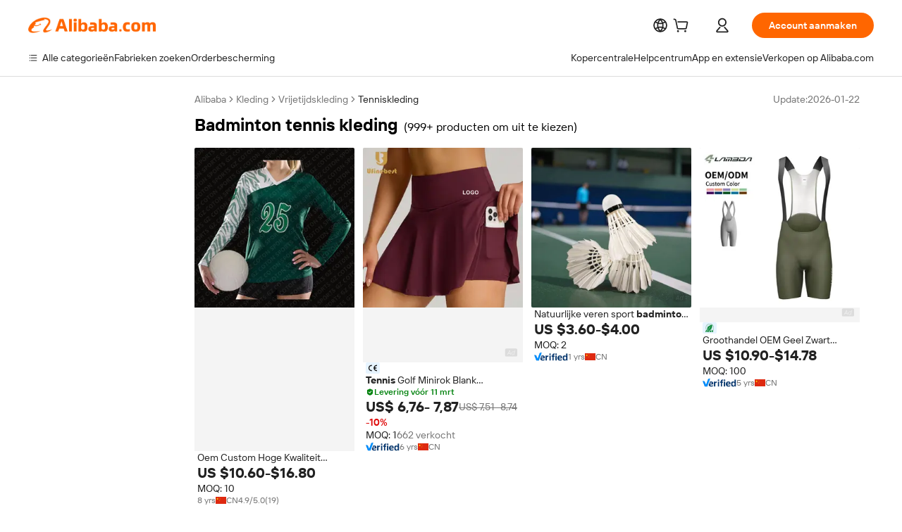

--- FILE ---
content_type: text/html;charset=UTF-8
request_url: https://dutch.alibaba.com/g/fw/pc/badminton-tennis-wear.html
body_size: 195398
content:

<!-- screen_content -->

    <!-- tangram:5410 begin-->
    <!-- tangram:529998 begin-->
    
<!DOCTYPE html>
<html lang="nl" dir="ltr">
  <head>
        <script>
      window.__BB = {
        scene: window.__bb_scene || 'traffic-free-goods'
      };
      window.__BB.BB_CWV_IGNORE = {
          lcp_element: ['#icbu-buyer-pc-top-banner'],
          lcp_url: [],
        };
      window._timing = {}
      window._timing.first_start = Date.now();
      window.needLoginInspiration = Boolean(false);
      // 变量用于标记页面首次可见时间
      let firstVisibleTime = null;
      if (typeof document.hidden !== 'undefined') {
        // 页面首次加载时直接统计
        if (!document.hidden) {
          firstVisibleTime = Date.now();
          window.__BB_timex = 1
        } else {
          // 页面不可见时监听 visibilitychange 事件
          document.addEventListener('visibilitychange', () => {
            if (!document.hidden) {
              firstVisibleTime = Date.now();
              window.__BB_timex = firstVisibleTime - window.performance.timing.navigationStart
              window.__BB.firstVisibleTime = window.__BB_timex
              console.log("Page became visible after "+ window.__BB_timex + " ms");
            }
          }, { once: true });  // 确保只触发一次
        }
      } else {
        console.warn('Page Visibility API is not supported in this browser.');
      }
    </script>
        <meta name="data-spm" content="a2700">
        <meta name="aplus-xplug" content="NONE">
        <meta name="aplus-icbu-disable-umid" content="1">
        <meta name="google-translate-customization" content="9de59014edaf3b99-22e1cf3b5ca21786-g00bb439a5e9e5f8f-f">
    <meta name="yandex-verification" content="25a76ba8e4443bb3" />
    <meta name="msvalidate.01" content="E3FBF0E89B724C30844BF17C59608E8F" />
    <meta name="viewport" content="width=device-width, initial-scale=1.0, maximum-scale=5.0, user-scalable=yes">
        <link rel="preconnect" href="https://s.alicdn.com/" crossorigin>
    <link rel="dns-prefetch" href="https://s.alicdn.com">
                        <link rel="preload" href="https://s.alicdn.com/@g/alilog/??aplus_plugin_icbufront/index.js,mlog/aplus_v2.js" as="script">
        <link rel="preload" href="https://s.alicdn.com/@img/imgextra/i2/O1CN0153JdbU26g4bILVOyC_!!6000000007690-2-tps-418-58.png" as="image">
        <script>
            window.__APLUS_ABRATE__ = {
        perf_group: 'base64cached',
        scene: "traffic-free-goods",
      };
    </script>
    <meta name="aplus-mmstat-timeout" content="15000">
        <meta content="text/html; charset=utf-8" http-equiv="Content-Type">
          <title>Goed gemaakt badminton tennis kleding voor comfortabel spelen - Alibaba.com</title>
      <meta name="keywords" content="tennis wear,table tennis wear,women tennis wear">
      <meta name="description" content="Alibaba.com biedt de breedste selectie van badminton tennis kleding om uit te kiezen voor zowel mannen als vrouwen. Deze modieuze badminton tennis kleding worden aangeboden tegen concurrerende prijzen.">
            <meta name="pagetiming-rate" content="9">
      <meta name="pagetiming-resource-rate" content="4">
                    <link rel="canonical" href="https://dutch.alibaba.com/g/badminton-tennis-wear.html">
                              <link rel="alternate" hreflang="fr" href="https://french.alibaba.com/g/badminton-tennis-wear.html">
                  <link rel="alternate" hreflang="de" href="https://german.alibaba.com/g/badminton-tennis-wear.html">
                  <link rel="alternate" hreflang="pt" href="https://portuguese.alibaba.com/g/badminton-tennis-wear.html">
                  <link rel="alternate" hreflang="it" href="https://italian.alibaba.com/g/badminton-tennis-wear.html">
                  <link rel="alternate" hreflang="es" href="https://spanish.alibaba.com/g/badminton-tennis-wear.html">
                  <link rel="alternate" hreflang="ru" href="https://russian.alibaba.com/g/badminton-tennis-wear.html">
                  <link rel="alternate" hreflang="ko" href="https://korean.alibaba.com/g/badminton-tennis-wear.html">
                  <link rel="alternate" hreflang="ar" href="https://arabic.alibaba.com/g/badminton-tennis-wear.html">
                  <link rel="alternate" hreflang="ja" href="https://japanese.alibaba.com/g/badminton-tennis-wear.html">
                  <link rel="alternate" hreflang="tr" href="https://turkish.alibaba.com/g/badminton-tennis-wear.html">
                  <link rel="alternate" hreflang="th" href="https://thai.alibaba.com/g/badminton-tennis-wear.html">
                  <link rel="alternate" hreflang="vi" href="https://vietnamese.alibaba.com/g/badminton-tennis-wear.html">
                  <link rel="alternate" hreflang="nl" href="https://dutch.alibaba.com/g/badminton-tennis-wear.html">
                  <link rel="alternate" hreflang="he" href="https://hebrew.alibaba.com/g/badminton-tennis-wear.html">
                  <link rel="alternate" hreflang="id" href="https://indonesian.alibaba.com/g/badminton-tennis-wear.html">
                  <link rel="alternate" hreflang="hi" href="https://hindi.alibaba.com/g/badminton-tennis-wear.html">
                  <link rel="alternate" hreflang="en" href="https://www.alibaba.com/showroom/badminton-tennis-wear.html">
                  <link rel="alternate" hreflang="zh" href="https://chinese.alibaba.com/g/badminton-tennis-wear.html">
                  <link rel="alternate" hreflang="x-default" href="https://www.alibaba.com/showroom/badminton-tennis-wear.html">
                                        <script>
      // Aplus 配置自动打点
      var queue = window.goldlog_queue || (window.goldlog_queue = []);
      var tags = ["button", "a", "div", "span", "i", "svg", "input", "li", "tr"];
      queue.push(
        {
          action: 'goldlog.appendMetaInfo',
          arguments: [
            'aplus-auto-exp',
            [
              {
                logkey: '/sc.ug_msite.new_product_exp',
                cssSelector: '[data-spm-exp]',
                props: ["data-spm-exp"],
              },
              {
                logkey: '/sc.ug_pc.seolist_product_exp',
                cssSelector: '.traffic-card-gallery',
                props: ["data-spm-exp"],
              }
            ]
          ]
        }
      )
      queue.push({
        action: 'goldlog.setMetaInfo',
        arguments: ['aplus-auto-clk', JSON.stringify(tags.map(tag =>({
          "logkey": "/sc.ug_msite.new_product_clk",
          tag,
          "filter": "data-spm-clk",
          "props": ["data-spm-clk"]
        })))],
      });
    </script>
  </head>
  <div id="icbu-header"><div id="the-new-header" data-version="4.4.0" data-tnh-auto-exp="tnh-expose" data-scenes="search-products" style="position: relative;background-color: #fff;border-bottom: 1px solid #ddd;box-sizing: border-box; font-family:Inter,SF Pro Text,Roboto,Helvetica Neue,Helvetica,Tahoma,Arial,PingFang SC,Microsoft YaHei;"><div style="display: flex;align-items:center;height: 72px;min-width: 1200px;max-width: 1580px;margin: 0 auto;padding: 0 40px;box-sizing: border-box;"><img style="height: 29px; width: 209px;" src="https://s.alicdn.com/@img/imgextra/i2/O1CN0153JdbU26g4bILVOyC_!!6000000007690-2-tps-418-58.png" alt="" /></div><div style="min-width: 1200px;max-width: 1580px;margin: 0 auto;overflow: hidden;font-size: 14px;display: flex;justify-content: space-between;padding: 0 40px;box-sizing: border-box;"><div style="display: flex; align-items: center; justify-content: space-between"><div style="position: relative; height: 36px; padding: 0 28px 0 20px">All categories</div><div style="position: relative; height: 36px; padding-right: 28px">Featured selections</div><div style="position: relative; height: 36px">Trade Assurance</div></div><div style="display: flex; align-items: center; justify-content: space-between"><div style="position: relative; height: 36px; padding-right: 28px">Buyer Central</div><div style="position: relative; height: 36px; padding-right: 28px">Help Center</div><div style="position: relative; height: 36px; padding-right: 28px">Get the app</div><div style="position: relative; height: 36px">Become a supplier</div></div></div></div></div></div>
  <body data-spm="7724857" style="min-height: calc(100vh + 1px)"><script 
id="beacon-aplus"   
src="//s.alicdn.com/@g/alilog/??aplus_plugin_icbufront/index.js,mlog/aplus_v2.js"
exparams="aplus=async&userid=&aplus&ali_beacon_id=&ali_apache_id=33%2e1%2e196%2e81%2e176951817144%2e626999%2e6&ali_apache_track=&ali_apache_tracktmp=&eagleeye_traceid=2101d92c17695181710948100e1141&ip=3%2e19%2e29%2e98&dmtrack_c={ali%5fresin%5ftrace%3dse%5frst%3dnull%7csp%5fviewtype%3dY%7cset%3d3%7cser%3d1007%7cpageId%3d2f4e437b545841acb20637266a33cd12%7cm%5fpageid%3dnull%7cpvmi%3ddf8a9c964ba94a57b5f53366cc168a61%7csek%5fsepd%3dbadminton%2btennis%2bkleding%7csek%3dbadminton%2btennis%2bwear%7cse%5fpn%3d1%7cp4pid%3d8a0b258e%2d6332%2d4899%2da37e%2d6f667b432d33%7csclkid%3dnull%7cforecast%5fpost%5fcate%3dnull%7cseo%5fnew%5fuser%5fflag%3dfalse%7ccategoryId%3d100005768%7cseo%5fsearch%5fmodel%5fupgrade%5fv2%3d2025070801%7cseo%5fmodule%5fcard%5f20240624%3d202406242%7clong%5ftext%5fgoogle%5ftranslate%5fv2%3d2407142%7cseo%5fcontent%5ftd%5fbottom%5ftext%5fupdate%5fkey%3d2025070801%7cseo%5fsearch%5fmodel%5fupgrade%5fv3%3d2025072201%7cseo%5fsearch%5fmodel%5fmulti%5fupgrade%5fv3%3d2025081101%7cdamo%5falt%5freplace%3dnull%7cwap%5fcross%3d2007659%7cwap%5fcs%5faction%3d2005494%7cAPP%5fVisitor%5fActive%3d26705%7cseo%5fshowroom%5fgoods%5fmix%3d2005244%7cpc%5fcard%5fchore%3d2026011501%7cseo%5fdefault%5fcached%5flong%5ftext%5ffrom%5fnew%5fkeyword%5fstep%3d2024122502%7cshowroom%5fgeneral%5ftemplate%3d2005292%7cshowroom%5freview%3d20230308%7cwap%5fcs%5ftext%3dnull%7cstructured%5fdata%3d2025052702%7cseo%5fmulti%5fstyle%5ftext%5fupdate%3d2511181%7cpc%5fnew%5fheader%3dnull%7cseo%5fmeta%5fcate%5ftemplate%5fv1%3d2025042401%7cseo%5fmeta%5ftd%5fsearch%5fkeyword%5fstep%5fv1%3d2025040999%7cshowroom%5fft%5flong%5ftext%5fbaks%3d80802%7cAPP%5fGrowing%5fBuyer%5fHigh%5fIntent%5fActive%3d25488%7cshowroom%5fpc%5fv2019%3d2104%7cAPP%5fProspecting%5fBuyer%3d26712%7ccache%5fcontrol%3dnull%7cAPP%5fChurned%5fCore%5fBuyer%3d25463%7cseo%5fdefault%5fcached%5flong%5ftext%5fstep%3d24110802%7camp%5flighthouse%5fscore%5fimage%3d19657%7cseo%5fft%5ftranslate%5fgemini%3d25012003%7cwap%5fnode%5fssr%3d2015725%7cdataphant%5fopen%3d27030%7clongtext%5fmulti%5fstyle%5fexpand%5frussian%3d2510142%7cseo%5flongtext%5fgoogle%5fdata%5fsection%3d25021702%7cindustry%5fpopular%5ffloor%3dnull%7cwap%5fad%5fgoods%5fproduct%5finterval%3dnull%7cseo%5fgoods%5fbootom%5fwholesale%5flink%3dnull%7cseo%5fmiddle%5fwholesale%5flink%3d2486164%7cseo%5fkeyword%5faatest%3d10%7cft%5flong%5ftext%5fenpand%5fstep2%3d121602%7cseo%5fft%5flongtext%5fexpand%5fstep3%3d25012102%7cseo%5fwap%5fheadercard%3d2006288%7cAPP%5fChurned%5fInactive%5fVisitor%3d25497%7cAPP%5fGrowing%5fBuyer%5fHigh%5fIntent%5fInactive%3d25484%7cseo%5fmeta%5ftd%5fmulti%5fkey%3d2025061801%7ctop%5frecommend%5f20250120%3d202501201%7clongtext%5fmulti%5fstyle%5fexpand%5ffrench%5fcopy%3d25091802%7clongtext%5fmulti%5fstyle%5fexpand%5ffrench%5fcopy%5fcopy%3d25092502%7cseo%5ffloor%5fexp%3dnull%7cseo%5fshowroom%5falgo%5flink%3d17764%7cseo%5fmeta%5ftd%5faib%5fgeneral%5fkey%3d2025091901%7ccountry%5findustry%3d202311033%7cpc%5ffree%5fswitchtosearch%3d2020529%7cshowroom%5fft%5flong%5ftext%5fenpand%5fstep1%3d101102%7cseo%5fshowroom%5fnorel%3dnull%7cplp%5fstyle%5f25%5fpc%3d202505222%7cseo%5fggs%5flayer%3d10011%7cquery%5fmutil%5flang%5ftranslate%3d2025060300%7cseo%5fsearch%5fmulti%5fsearch%5ftype%5fv2%3d2026012200%7cAPP%5fChurned%5fBuyer%3d25465%7cstream%5frender%5fperf%5fopt%3d2309181%7cwap%5fgoods%3d2007383%7cseo%5fshowroom%5fsimilar%5f20240614%3d202406142%7cchinese%5fopen%3d6307%7cquery%5fgpt%5ftranslate%3d20240820%7cad%5fproduct%5finterval%3dnull%7camp%5fto%5fpwa%3d2007359%7cplp%5faib%5fmulti%5fai%5fmeta%3d20250401%7cwap%5fsupplier%5fcontent%3dnull%7cpc%5ffree%5frefactoring%3d20220315%7csso%5foem%5ffloor%3d30031%7cAPP%5fGrowing%5fBuyer%5fInactive%3d25476%7cseo%5fpc%5fnew%5fview%5f20240807%3d202408072%7cseo%5fbottom%5ftext%5fentity%5fkey%5fcopy%3d2025062400%7cstream%5frender%3d433763%7cseo%5fmodule%5fcard%5f20240424%3d202404241%7cseo%5ftitle%5freplace%5f20191226%3d5841%7clongtext%5fmulti%5fstyle%5fexpand%3d25090802%7cgoogleweblight%3d6516%7clighthouse%5fbase64%3dnull%7cAPP%5fProspecting%5fBuyer%5fActive%3d26719%7cad%5fgoods%5fproduct%5finterval%3dnull%7cseo%5fbottom%5fdeep%5fextend%5fkw%5fkey%3d2025071101%7clongtext%5fmulti%5fstyle%5fexpand%5fturkish%3d25102801%7cilink%5fuv%3d20240911%7cwap%5flist%5fwakeup%3d2005832%7ctpp%5fcrosslink%5fpc%3d20205311%7cseo%5ftop%5fbooth%3d18501%7cAPP%5fGrowing%5fBuyer%5fLess%5fActive%3d25470%7cseo%5fsearch%5fmodel%5fupgrade%5frank%3d2025092401%7cgoodslayer%3d7977%7cft%5flong%5ftext%5ftranslate%5fexpand%5fstep1%3d24110802%7cseo%5fheaderstyle%5ftraffic%5fkey%5fv1%3d2025072100%7ccrosslink%5fswitch%3d2008141%7cp4p%5foutline%3d20240328%7cseo%5fmeta%5ftd%5faib%5fv2%5fkey%3d2025091801%7crts%5fmulti%3d2008404%7cseo%5fad%5foptimization%5fkey%5fv2%3d2025072300%7cAPP%5fVisitor%5fLess%5fActive%3d26698%7cseo%5fsearch%5franker%5fid%3d2025112400%7cplp%5fstyle%5f25%3d202505192%7ccdn%5fvm%3d2007368%7cwap%5fad%5fproduct%5finterval%3dnull%7cseo%5fsearch%5fmodel%5fmulti%5fupgrade%5frank%3d2025092401%7cpc%5fcard%5fshare%3d2025081201%7cAPP%5fGrowing%5fBuyer%5fHigh%5fIntent%5fLess%5fActive%3d25480%7cgoods%5ftitle%5fsubstitute%3d9618%7cwap%5fscreen%5fexp%3d2025081400%7creact%5fheader%5ftest%3d202502182%7cpc%5fcs%5fcolor%3dnull%7cshowroom%5fft%5flong%5ftext%5ftest%3d72502%7cone%5ftap%5flogin%5fABTest%3d202308153%7cseo%5fhyh%5fshow%5ftags%3dnull%7cplp%5fstructured%5fdata%3d2508182%7cguide%5fdelete%3d2008526%7cseo%5findustry%5ftemplate%3dnull%7cseo%5fmeta%5ftd%5fmulti%5fes%5fkey%3d2025073101%7cseo%5fshowroom%5fdata%5fmix%3d19888%7csso%5ftop%5franking%5ffloor%3d20031%7cseo%5ftd%5fdeep%5fupgrade%5fkey%5fv3%3d2025081101%7cwap%5fue%5fone%3d2025111401%7cshowroom%5fto%5frts%5flink%3d2008480%7ccountrysearch%5ftest%3dnull%7cseo%5fplp%5fdate%5fv2%3d2025102702%7cshowroom%5flist%5fnew%5farrival%3d2811002%7cchannel%5famp%5fto%5fpwa%3d2008435%7cseo%5fmulti%5fstyles%5flong%5ftext%3d2503172%7cseo%5fmeta%5ftext%5fmutli%5fcate%5ftemplate%5fv1%3d2025080800%7cseo%5fdefault%5fcached%5fmutil%5flong%5ftext%5fstep%3d24110436%7cseo%5faction%5fpoint%5ftype%3d22823%7cseo%5faib%5ftd%5flaunch%5f20240828%5fcopy%3d202408282%7cseo%5fshowroom%5fwholesale%5flink%3d2486142%7cseo%5fperf%5fimprove%3d2023999%7cseo%5fwap%5flist%5fbounce%5f01%3d2063%7cseo%5fwap%5flist%5fbounce%5f02%3d2128%7cAPP%5fGrowing%5fBuyer%5fActive%3d25492%7cvideolayer%3dnull%7cvideo%5fplay%3dnull%7cwap%5fcard%5fchore%3d2026011601%7cAPP%5fChurned%5fMember%5fInactive%3d25501%7cseo%5fgoogle%5fnew%5fstruct%3d438326%7cicbu%5falgo%5fp4p%5fseo%5fad%3d2025072300%7ctpp%5ftrace%3dseoKeyword%2dseoKeyword%5fv3%2dbase%2dORIGINAL}&pageid=03131d622101ef531769518171&hn=ensearchweb033001239083%2erg%2dus%2deast%2eus44&asid=AQAAAABbtHhpumluPAAAAADstn+SXXcCNA==&treq=&tres=" async>
</script>
            <style>body{background-color:white;}.no-scrollbar.il-sticky.il-top-0.il-max-h-\[100vh\].il-w-\[200px\].il-flex-shrink-0.il-flex-grow-0.il-overflow-y-scroll{background-color:#FFF;padding-left:12px}</style>
                    <!-- tangram:530006 begin-->
<!--  -->
 <style>
   @keyframes il-spin {
     to {
       transform: rotate(360deg);
     }
   }
   @keyframes il-pulse {
     50% {
       opacity: 0.5;
     }
   }
   .traffic-card-gallery {display: flex;position: relative;flex-direction: column;justify-content: flex-start;border-radius: 0.5rem;background-color: #fff;padding: 0.5rem 0.5rem 1rem;overflow: hidden;font-size: 0.75rem;line-height: 1rem;}
   .traffic-card-list {display: flex;position: relative;flex-direction: row;justify-content: flex-start;border-bottom-width: 1px;background-color: #fff;padding: 1rem;height: 292px;overflow: hidden;font-size: 0.75rem;line-height: 1rem;}
   .product-price {
     b {
       font-size: 22px;
     }
   }
   .skel-loading {
       animation: il-pulse 2s cubic-bezier(0.4, 0, 0.6, 1) infinite;background-color: hsl(60, 4.8%, 95.9%);
   }
 </style>
<div id="first-cached-card">
  <div style="box-sizing:border-box;display: flex;position: absolute;left: 0;right: 0;margin: 0 auto;z-index: 1;min-width: 1200px;max-width: 1580px;padding: 0.75rem 3.25rem 0;pointer-events: none;">
    <!--页面左侧区域-->
    <div style="width: 200px;padding-top: 1rem;padding-left:12px; background-color: #fff;border-radius: 0.25rem">
      <div class="skel-loading" style="height: 1.5rem;width: 50%;border-radius: 0.25rem;"></div>
      <div style="margin-top: 1rem;margin-bottom: 1rem;">
        <div class="skel-loading" style="height: 1rem;width: calc(100% * 5 / 6);"></div>
        <div
          class="skel-loading"
          style="margin-top: 1rem;height: 1rem;width: calc(100% * 8 / 12);"
        ></div>
        <div class="skel-loading" style="margin-top: 1rem;height: 1rem;width: 75%;"></div>
        <div
          class="skel-loading"
          style="margin-top: 1rem;height: 1rem;width: calc(100% * 7 / 12);"
        ></div>
      </div>
      <div class="skel-loading" style="height: 1.5rem;width: 50%;border-radius: 0.25rem;"></div>
      <div style="margin-top: 1rem;margin-bottom: 1rem;">
        <div class="skel-loading" style="height: 1rem;width: calc(100% * 5 / 6);"></div>
        <div
          class="skel-loading"
          style="margin-top: 1rem;height: 1rem;width: calc(100% * 8 / 12);"
        ></div>
        <div class="skel-loading" style="margin-top: 1rem;height: 1rem;width: 75%;"></div>
        <div
          class="skel-loading"
          style="margin-top: 1rem;height: 1rem;width: calc(100% * 7 / 12);"
        ></div>
      </div>
      <div class="skel-loading" style="height: 1.5rem;width: 50%;border-radius: 0.25rem;"></div>
      <div style="margin-top: 1rem;margin-bottom: 1rem;">
        <div class="skel-loading" style="height: 1rem;width: calc(100% * 5 / 6);"></div>
        <div
          class="skel-loading"
          style="margin-top: 1rem;height: 1rem;width: calc(100% * 8 / 12);"
        ></div>
        <div class="skel-loading" style="margin-top: 1rem;height: 1rem;width: 75%;"></div>
        <div
          class="skel-loading"
          style="margin-top: 1rem;height: 1rem;width: calc(100% * 7 / 12);"
        ></div>
      </div>
      <div class="skel-loading" style="height: 1.5rem;width: 50%;border-radius: 0.25rem;"></div>
      <div style="margin-top: 1rem;margin-bottom: 1rem;">
        <div class="skel-loading" style="height: 1rem;width: calc(100% * 5 / 6);"></div>
        <div
          class="skel-loading"
          style="margin-top: 1rem;height: 1rem;width: calc(100% * 8 / 12);"
        ></div>
        <div class="skel-loading" style="margin-top: 1rem;height: 1rem;width: 75%;"></div>
        <div
          class="skel-loading"
          style="margin-top: 1rem;height: 1rem;width: calc(100% * 7 / 12);"
        ></div>
      </div>
      <div class="skel-loading" style="height: 1.5rem;width: 50%;border-radius: 0.25rem;"></div>
      <div style="margin-top: 1rem;margin-bottom: 1rem;">
        <div class="skel-loading" style="height: 1rem;width: calc(100% * 5 / 6);"></div>
        <div
          class="skel-loading"
          style="margin-top: 1rem;height: 1rem;width: calc(100% * 8 / 12);"
        ></div>
        <div class="skel-loading" style="margin-top: 1rem;height: 1rem;width: 75%;"></div>
        <div
          class="skel-loading"
          style="margin-top: 1rem;height: 1rem;width: calc(100% * 7 / 12);"
        ></div>
      </div>
      <div class="skel-loading" style="height: 1.5rem;width: 50%;border-radius: 0.25rem;"></div>
      <div style="margin-top: 1rem;margin-bottom: 1rem;">
        <div class="skel-loading" style="height: 1rem;width: calc(100% * 5 / 6);"></div>
        <div
          class="skel-loading"
          style="margin-top: 1rem;height: 1rem;width: calc(100% * 8 / 12);"
        ></div>
        <div class="skel-loading" style="margin-top: 1rem;height: 1rem;width: 75%;"></div>
        <div
          class="skel-loading"
          style="margin-top: 1rem;height: 1rem;width: calc(100% * 7 / 12);"
        ></div>
      </div>
    </div>
    <!--页面主体区域-->
    <div style="flex: 1 1 0%; overflow: hidden;padding: 0.5rem 0.5rem 0.5rem 1.5rem">
      <div style="height: 1.25rem;margin-bottom: 1rem;"></div>
      <!-- keywords -->
      <div style="margin-bottom: 1rem;height: 1.75rem;font-weight: 700;font-size: 1.25rem;line-height: 1.75rem;"></div>
      <!-- longtext -->
            <div style="width: calc(25% - 0.9rem);pointer-events: auto">
        <div class="traffic-card-gallery">
          <!-- ProductImage -->
          <a href="//www.alibaba.com/product-detail/OEM-Custom-High-Quality-Sublimated-Long_1600909735982.html?from=SEO" target="_blank" style="position: relative;margin-bottom: 0.5rem;aspect-ratio: 1;overflow: hidden;border-radius: 0.5rem;">
            <div style="display: flex; overflow: hidden">
              <div style="position: relative;margin: 0;width: 100%;min-width: 0;flex-shrink: 0;flex-grow: 0;flex-basis: 100%;padding: 0;">
                <img style="position: relative; aspect-ratio: 1; width: 100%" src="[data-uri]" loading="eager" />
                <div style="position: absolute;left: 0;bottom: 0;right: 0;top: 0;background-color: #000;opacity: 0.05;"></div>
              </div>
            </div>
          </a>
          <div style="display: flex;flex: 1 1 0%;flex-direction: column;justify-content: space-between;">
            <div>
              <a class="skel-loading" style="margin-top: 0.5rem;display:inline-block;width:100%;height:1rem;" href="//www.alibaba.com/product-detail/OEM-Custom-High-Quality-Sublimated-Long_1600909735982.html" target="_blank"></a>
              <a class="skel-loading" style="margin-top: 0.125rem;display:inline-block;width:100%;height:1rem;" href="//www.alibaba.com/product-detail/OEM-Custom-High-Quality-Sublimated-Long_1600909735982.html" target="_blank"></a>
              <div class="skel-loading" style="margin-top: 0.25rem;height:1.625rem;width:75%"></div>
              <div class="skel-loading" style="margin-top: 0.5rem;height: 1rem;width:50%"></div>
              <div class="skel-loading" style="margin-top:0.25rem;height:1rem;width:25%"></div>
            </div>
          </div>

        </div>
      </div>

    </div>
  </div>
</div>
<!-- tangram:530006 end-->
            <style>.component-left-filter-callback{display:flex;position:relative;margin-top:10px;height:1200px}.component-left-filter-callback img{width:200px}.component-left-filter-callback i{position:absolute;top:5%;left:50%}.related-search-wrapper{padding:var(--spacing-pc-s);--tw-bg-opacity: 1;background-color:rgba(255,255,255,var(--tw-bg-opacity, 1))}.related-search-wrapper .related-search-box{margin:12px 16px}.related-search-wrapper .related-search-box .related-search-title{display:inline;float:start;color:#666;word-wrap:break-word;margin-right:12px;width:13%}.related-search-wrapper .related-search-box .related-search-content{display:flex;flex-wrap:wrap}.related-search-wrapper .related-search-box .related-search-content .related-search-link{margin-right:12px;width:23%;overflow:hidden;color:#666;text-overflow:ellipsis;white-space:nowrap}.product-title img{margin-right:var(--spacing-pc-s);display:inline-block;height:var(--spacing-pc-l);vertical-align:sub}.product-price b{font-size:22px}.similar-icon{position:absolute;bottom:12px;z-index:2;right:12px}.rfq-card{display:inline-block;position:relative;box-sizing:border-box;margin-bottom:36px}.rfq-card .rfq-card-content{display:flex;position:relative;flex-direction:column;align-items:flex-start;background-size:cover;background-color:#fff;padding:12px;width:100%;height:100%}.rfq-card .rfq-card-content .rfq-card-icon{margin-top:50px}.rfq-card .rfq-card-content .rfq-card-icon img{width:45px}.rfq-card .rfq-card-content .rfq-card-top-title{margin-top:14px;color:#222;font-weight:400;font-size:16px}.rfq-card .rfq-card-content .rfq-card-title{margin-top:24px;color:#333;font-weight:800;font-size:20px}.rfq-card .rfq-card-content .rfq-card-input-box{margin-top:24px;width:100%}.rfq-card .rfq-card-content .rfq-card-input-box textarea{box-sizing:border-box;border:1px solid #ddd;border-radius:4px;background-color:#fff;padding:9px 12px;width:100%;height:88px;resize:none;color:#666;font-weight:400;font-size:13px;font-family:inherit}.rfq-card .rfq-card-content .rfq-card-button{margin-top:24px;border:1px solid #666;border-radius:16px;background-color:#fff;width:67%;color:#000;font-weight:700;font-size:14px;line-height:30px;text-align:center}[data-modulename^=ProductList-] div{contain-intrinsic-size:auto 500px}.traffic-card-gallery:hover{z-index:10}.traffic-card-gallery{position:relative;display:flex;flex-direction:column;justify-content:flex-start;overflow:hidden;border-radius:var(--radius-pc-m);--tw-bg-opacity: 1;background-color:rgba(255,255,255,var(--tw-bg-opacity, 1));padding:var(--spacing-pc-s);font-size:var(--text-pc-caption-size);line-height:var(--text-pc-caption-line-height);transition-property:box-shadow;transition-timing-function:cubic-bezier(.4,0,.2,1);transition-duration:.15s;transition-duration:var(--duration-short4);animation-duration:var(--duration-short4)}.traffic-card-list{position:relative;display:flex;height:292px;flex-direction:row;justify-content:flex-start;overflow:hidden;border-bottom-width:1px;--tw-bg-opacity: 1;background-color:rgba(255,255,255,var(--tw-bg-opacity, 1));padding:var(--spacing-pc-l);font-size:var(--text-pc-caption-size);line-height:var(--text-pc-caption-line-height)}.traffic-card-g-industry{position:relative;border-radius:var(--radius-pc-s);--tw-bg-opacity: 1;background-color:rgba(255,255,255,var(--tw-bg-opacity, 1));padding-bottom:var(--spacing-pc-m);padding-right:var(--spacing-pc-m);padding-left:var(--spacing-pc-m);padding-top:var(--spacing-pc-xl);font-size:var(--text-pc-body-size);line-height:var(--text-pc-body-line-height)}.module-filter-section-wrapper{max-height:none!important;overflow-x:hidden}:root{--color-brand-secondary: #FA6400;--color-semantic-promotion: #DE0505;--color-neutral-text: #222;--color-neutral-placeholder: #767676;--color-neutral-border: #DDD;--color-neutral-background: #F4F4F4;--color-neutral-container: #F8F8F8;--color-neutral-white: #FFF;--font-weight-regular: 400;--font-weight-semibold: 600;--font-weight-bold: 700;--duration-short4: .2s;--duration-medium2: .3s;--easing-in-out: cubic-bezier(.2, 0, .38, 1);--text-pc-display-s-size: 28px;--text-pc-display-s-line-height: 38px;--text-pc-heading-l-size: 24px;--text-pc-heading-l-line-height: 32px;--text-pc-heading-m-size: 20px;--text-pc-heading-m-line-height: 26px;--text-pc-heading-s-size: 16px;--text-pc-heading-s-line-height: 22px;--text-pc-body-size: 14px;--text-pc-body-line-height: 18px;--text-pc-caption-size: 12px;--text-pc-caption-line-height: 16px;--spacing-pc-none: 0px;--spacing-pc-xxs: 2px;--spacing-pc-xs: 4px;--spacing-pc-s: 8px;--spacing-pc-m: 12px;--spacing-pc-l: 16px;--spacing-pc-xl: 20px;--spacing-pc-xxl: 24px;--spacing-pc-3xl: 28px;--spacing-pc-4xl: 32px;--spacing-pc-5xl: 36px;--spacing-pc-6xl: 40px;--spacing-pc-7xl: 48px;--radius-pc-none: 0px;--radius-pc-xxs: 2px;--radius-pc-xs: 4px;--radius-pc-s: 8px;--radius-pc-m: 12px;--radius-pc-l: 16px;--radius-pc-full: 9999px;--shadow-pc-s: 0px 0px 4px 0px rgba(0, 0, 0, .05), 0px 1px 10px 0px rgba(0, 0, 0, .07)}*,:before,:after{--tw-translate-x: 0;--tw-translate-y: 0;--tw-rotate: 0;--tw-skew-x: 0;--tw-skew-y: 0;--tw-scale-x: 1;--tw-scale-y: 1;--tw-ring-inset: ;--tw-ring-offset-width: 0px;--tw-ring-offset-color: #fff;--tw-ring-color: rgba(59, 130, 246, .5);--tw-ring-offset-shadow: 0 0 rgba(0,0,0,0);--tw-ring-shadow: 0 0 rgba(0,0,0,0);--tw-shadow: 0 0 rgba(0,0,0,0)}::backdrop{--tw-translate-x: 0;--tw-translate-y: 0;--tw-rotate: 0;--tw-skew-x: 0;--tw-skew-y: 0;--tw-scale-x: 1;--tw-scale-y: 1;--tw-ring-inset: ;--tw-ring-offset-width: 0px;--tw-ring-offset-color: #fff;--tw-ring-color: rgba(59, 130, 246, .5);--tw-ring-offset-shadow: 0 0 rgba(0,0,0,0);--tw-ring-shadow: 0 0 rgba(0,0,0,0);--tw-shadow: 0 0 rgba(0,0,0,0)}/*! tailwindcss v3.4.17 | MIT License | https://tailwindcss.com
 */*,:before,:after{box-sizing:border-box;border-width:0;border-style:solid;border-color:#e5e7eb}html,:host{line-height:1.5;-webkit-text-size-adjust:100%;-moz-tab-size:4;-o-tab-size:4;tab-size:4;font-family:Alibaba B2B Sans,-apple-system,BlinkMacSystemFont,Segoe UI,Roboto,Helvetica Neue,Arial,sans-serif;font-feature-settings:normal;font-variation-settings:normal;-webkit-tap-highlight-color:transparent}body{margin:0;line-height:inherit}hr{height:0;color:inherit;border-top-width:1px}abbr:where([title]){text-decoration:underline;-webkit-text-decoration:underline dotted;text-decoration:underline dotted}h1,h2,h3,h4,h5,h6{font-size:inherit;font-weight:inherit}a{color:inherit;text-decoration:inherit}b,strong{font-weight:bolder}code,kbd,samp,pre{font-family:ui-monospace,SFMono-Regular,Menlo,Monaco,Consolas,Liberation Mono,Courier New,monospace;font-feature-settings:normal;font-variation-settings:normal;font-size:1em}small{font-size:80%}sub,sup{font-size:75%;line-height:0;position:relative;vertical-align:baseline}sub{bottom:-.25em}sup{top:-.5em}table{text-indent:0;border-color:inherit;border-collapse:collapse}button,input,optgroup,select,textarea{font-family:inherit;font-feature-settings:inherit;font-variation-settings:inherit;font-size:100%;font-weight:inherit;line-height:inherit;letter-spacing:inherit;color:inherit;margin:0;padding:0}button,select{text-transform:none}button,input:where([type=button]),input:where([type=reset]),input:where([type=submit]){-webkit-appearance:button;background-color:transparent;background-image:none}:-moz-focusring{outline:auto}:-moz-ui-invalid{box-shadow:none}progress{vertical-align:baseline}::-webkit-inner-spin-button,::-webkit-outer-spin-button{height:auto}[type=search]{-webkit-appearance:textfield;outline-offset:-2px}::-webkit-search-decoration{-webkit-appearance:none}::-webkit-file-upload-button{-webkit-appearance:button;font:inherit}summary{display:list-item}blockquote,dl,dd,h1,h2,h3,h4,h5,h6,hr,figure,p,pre{margin:0}fieldset{margin:0;padding:0}legend{padding:0}ol,ul,menu{list-style:none;margin:0;padding:0}dialog{padding:0}textarea{resize:vertical}input::-moz-placeholder,textarea::-moz-placeholder{opacity:1;color:#9ca3af}input::placeholder,textarea::placeholder{opacity:1;color:#9ca3af}button,[role=button]{cursor:pointer}:disabled{cursor:default}img,svg,video,canvas,audio,iframe,embed,object{display:block;vertical-align:middle}img,video{max-width:100%;height:auto}[hidden]:where(:not([hidden=until-found])){display:none}.il-sr-only{position:absolute;width:1px;height:1px;padding:0;margin:-1px;overflow:hidden;clip:rect(0,0,0,0);white-space:nowrap;border-width:0}.il-pointer-events-none{pointer-events:none}.il-invisible{visibility:hidden}.il-fixed{position:fixed}.il-absolute{position:absolute}.il-relative{position:relative}.il-sticky{position:sticky}.il-inset-0{top:var(--spacing-pc-none);right:var(--spacing-pc-none);bottom:var(--spacing-pc-none);left:var(--spacing-pc-none)}.il--bottom-12{bottom:calc(var(--spacing-pc-7xl) * -1)}.il--top-12{top:calc(var(--spacing-pc-7xl) * -1)}.il-bottom-0{bottom:var(--spacing-pc-none)}.il-bottom-10{bottom:var(--spacing-pc-6xl)}.il-bottom-2{bottom:var(--spacing-pc-s)}.il-bottom-3{bottom:var(--spacing-pc-m)}.il-bottom-4{bottom:var(--spacing-pc-l)}.il-end-0{right:var(--spacing-pc-none)}.il-end-2{right:var(--spacing-pc-s)}.il-end-3{right:var(--spacing-pc-m)}.il-end-4{right:var(--spacing-pc-l)}.il-left-0{left:var(--spacing-pc-none)}.il-left-3{left:var(--spacing-pc-m)}.il-right-0{right:var(--spacing-pc-none)}.il-right-2{right:var(--spacing-pc-s)}.il-right-3{right:var(--spacing-pc-m)}.il-start-0{left:var(--spacing-pc-none)}.il-start-1\/2{left:50%}.il-start-2{left:var(--spacing-pc-s)}.il-start-3{left:var(--spacing-pc-m)}.il-start-\[50\%\]{left:50%}.il-top-0{top:var(--spacing-pc-none)}.il-top-1\/2{top:50%}.il-top-16{top:64px}.il-top-4{top:var(--spacing-pc-l)}.il-top-\[50\%\]{top:50%}.il-top-full{top:100%}.il-z-0{z-index:0}.il-z-10{z-index:10}.il-z-50{z-index:50}.il-z-\[1\]{z-index:1}.il-z-\[9999\]{z-index:9999}.il-col-span-4{grid-column:span 4 / span 4}.il-m-0{margin:var(--spacing-pc-none)}.il-m-3{margin:var(--spacing-pc-m)}.il-m-auto{margin:auto}.il-mx-auto{margin-left:auto;margin-right:auto}.il-my-3{margin-top:var(--spacing-pc-m);margin-bottom:var(--spacing-pc-m)}.il-my-5{margin-top:var(--spacing-pc-xl);margin-bottom:var(--spacing-pc-xl)}.il-my-auto{margin-top:auto;margin-bottom:auto}.\!il-mb-4{margin-bottom:var(--spacing-pc-l)!important}.il--mt-4{margin-top:calc(var(--spacing-pc-l) * -1)}.il-mb-0{margin-bottom:var(--spacing-pc-none)}.il-mb-1{margin-bottom:var(--spacing-pc-xs)}.il-mb-2{margin-bottom:var(--spacing-pc-s)}.il-mb-3{margin-bottom:var(--spacing-pc-m)}.il-mb-4{margin-bottom:var(--spacing-pc-l)}.il-mb-5{margin-bottom:var(--spacing-pc-xl)}.il-mb-6{margin-bottom:var(--spacing-pc-xxl)}.il-mb-8{margin-bottom:var(--spacing-pc-4xl)}.il-mb-\[-0\.75rem\]{margin-bottom:-.75rem}.il-mb-\[0\.125rem\]{margin-bottom:.125rem}.il-me-1{margin-right:var(--spacing-pc-xs)}.il-me-2{margin-right:var(--spacing-pc-s)}.il-me-3{margin-right:var(--spacing-pc-m)}.il-me-\[2px\]{margin-right:2px}.il-me-auto{margin-right:auto}.il-mr-0\.5{margin-right:var(--spacing-pc-xxs)}.il-mr-1{margin-right:var(--spacing-pc-xs)}.il-mr-2{margin-right:var(--spacing-pc-s)}.il-ms-1{margin-left:var(--spacing-pc-xs)}.il-ms-4{margin-left:var(--spacing-pc-l)}.il-ms-5{margin-left:var(--spacing-pc-xl)}.il-ms-8{margin-left:var(--spacing-pc-4xl)}.il-ms-\[\.375rem\]{margin-left:.375rem}.il-ms-auto{margin-left:auto}.il-mt-0{margin-top:var(--spacing-pc-none)}.il-mt-0\.5{margin-top:var(--spacing-pc-xxs)}.il-mt-1{margin-top:var(--spacing-pc-xs)}.il-mt-2{margin-top:var(--spacing-pc-s)}.il-mt-3{margin-top:var(--spacing-pc-m)}.il-mt-4{margin-top:var(--spacing-pc-l)}.il-mt-6{margin-top:var(--spacing-pc-xxl)}.il-line-clamp-1{overflow:hidden;display:-webkit-box;-webkit-box-orient:vertical;-webkit-line-clamp:1}.il-line-clamp-2{overflow:hidden;display:-webkit-box;-webkit-box-orient:vertical;-webkit-line-clamp:2}.il-line-clamp-6{overflow:hidden;display:-webkit-box;-webkit-box-orient:vertical;-webkit-line-clamp:6}.il-inline-block{display:inline-block}.il-inline{display:inline}.il-flex{display:flex}.il-inline-flex{display:inline-flex}.il-grid{display:grid}.il-aspect-square{aspect-ratio:1 / 1}.il-size-5{width:var(--spacing-pc-xl);height:var(--spacing-pc-xl)}.il-h-1{height:var(--spacing-pc-xs)}.il-h-10{height:var(--spacing-pc-6xl)}.il-h-11{height:44px}.il-h-20{height:80px}.il-h-24{height:96px}.il-h-3{height:var(--spacing-pc-m)}.il-h-3\.5{height:14px}.il-h-4{height:var(--spacing-pc-l)}.il-h-40{height:160px}.il-h-6{height:var(--spacing-pc-xxl)}.il-h-8{height:var(--spacing-pc-4xl)}.il-h-9{height:var(--spacing-pc-5xl)}.il-h-\[10px\]{height:10px}.il-h-\[150px\]{height:150px}.il-h-\[152px\]{height:152px}.il-h-\[18\.25rem\]{height:18.25rem}.il-h-\[292px\]{height:292px}.il-h-\[600px\]{height:600px}.il-h-auto{height:auto}.il-h-fit{height:-moz-fit-content;height:fit-content}.il-h-full{height:100%}.il-h-screen{height:100vh}.il-max-h-\[100vh\]{max-height:100vh}.il-w-1\/2{width:50%}.il-w-10{width:var(--spacing-pc-6xl)}.il-w-10\/12{width:83.333333%}.il-w-24{width:96px}.il-w-4{width:var(--spacing-pc-l)}.il-w-6{width:var(--spacing-pc-xxl)}.il-w-64{width:256px}.il-w-7\/12{width:58.333333%}.il-w-72{width:288px}.il-w-8{width:var(--spacing-pc-4xl)}.il-w-8\/12{width:66.666667%}.il-w-9{width:var(--spacing-pc-5xl)}.il-w-9\/12{width:75%}.il-w-\[15px\]{width:15px}.il-w-\[200px\]{width:200px}.il-w-\[84px\]{width:84px}.il-w-auto{width:auto}.il-w-fit{width:-moz-fit-content;width:fit-content}.il-w-full{width:100%}.il-w-screen{width:100vw}.il-min-w-0{min-width:var(--spacing-pc-none)}.il-min-w-3{min-width:var(--spacing-pc-m)}.il-min-w-\[1200px\]{min-width:1200px}.il-max-w-\[1000px\]{max-width:1000px}.il-max-w-\[1580px\]{max-width:1580px}.il-max-w-full{max-width:100%}.il-max-w-lg{max-width:32rem}.il-flex-1{flex:1 1 0%}.il-flex-shrink-0,.il-shrink-0{flex-shrink:0}.il-flex-grow-0,.il-grow-0{flex-grow:0}.il-basis-24{flex-basis:96px}.il-basis-full{flex-basis:100%}.il-origin-\[--radix-tooltip-content-transform-origin\]{transform-origin:var(--radix-tooltip-content-transform-origin)}.il-origin-center{transform-origin:center}.il--translate-x-1\/2{--tw-translate-x: -50%;transform:translate(var(--tw-translate-x),var(--tw-translate-y)) rotate(var(--tw-rotate)) skew(var(--tw-skew-x)) skewY(var(--tw-skew-y)) scaleX(var(--tw-scale-x)) scaleY(var(--tw-scale-y))}.il--translate-y-1\/2{--tw-translate-y: -50%;transform:translate(var(--tw-translate-x),var(--tw-translate-y)) rotate(var(--tw-rotate)) skew(var(--tw-skew-x)) skewY(var(--tw-skew-y)) scaleX(var(--tw-scale-x)) scaleY(var(--tw-scale-y))}.il-translate-x-\[-50\%\]{--tw-translate-x: -50%;transform:translate(var(--tw-translate-x),var(--tw-translate-y)) rotate(var(--tw-rotate)) skew(var(--tw-skew-x)) skewY(var(--tw-skew-y)) scaleX(var(--tw-scale-x)) scaleY(var(--tw-scale-y))}.il-translate-y-\[-50\%\]{--tw-translate-y: -50%;transform:translate(var(--tw-translate-x),var(--tw-translate-y)) rotate(var(--tw-rotate)) skew(var(--tw-skew-x)) skewY(var(--tw-skew-y)) scaleX(var(--tw-scale-x)) scaleY(var(--tw-scale-y))}.il-rotate-90{--tw-rotate: 90deg;transform:translate(var(--tw-translate-x),var(--tw-translate-y)) rotate(var(--tw-rotate)) skew(var(--tw-skew-x)) skewY(var(--tw-skew-y)) scaleX(var(--tw-scale-x)) scaleY(var(--tw-scale-y))}@keyframes il-pulse{50%{opacity:.5}}.il-animate-pulse{animation:il-pulse 2s cubic-bezier(.4,0,.6,1) infinite}@keyframes il-spin{to{transform:rotate(360deg)}}.il-animate-spin{animation:il-spin 1s linear infinite}.il-cursor-pointer{cursor:pointer}.il-list-disc{list-style-type:disc}.il-grid-cols-2{grid-template-columns:repeat(2,minmax(0,1fr))}.il-grid-cols-4{grid-template-columns:repeat(4,minmax(0,1fr))}.il-flex-row{flex-direction:row}.il-flex-col{flex-direction:column}.il-flex-col-reverse{flex-direction:column-reverse}.il-flex-wrap{flex-wrap:wrap}.il-flex-nowrap{flex-wrap:nowrap}.il-items-start{align-items:flex-start}.il-items-center{align-items:center}.il-items-baseline{align-items:baseline}.il-justify-start{justify-content:flex-start}.il-justify-end{justify-content:flex-end}.il-justify-center{justify-content:center}.il-justify-between{justify-content:space-between}.il-gap-0\.5{gap:var(--spacing-pc-xxs)}.il-gap-1{gap:var(--spacing-pc-xs)}.il-gap-1\.5{gap:6px}.il-gap-10{gap:var(--spacing-pc-6xl)}.il-gap-2{gap:var(--spacing-pc-s)}.il-gap-3{gap:var(--spacing-pc-m)}.il-gap-4{gap:var(--spacing-pc-l)}.il-gap-8{gap:var(--spacing-pc-4xl)}.il-gap-\[\.0938rem\]{gap:.0938rem}.il-gap-\[\.375rem\]{gap:.375rem}.il-gap-\[0\.125rem\]{gap:.125rem}.\!il-gap-x-3{-moz-column-gap:var(--spacing-pc-m)!important;column-gap:var(--spacing-pc-m)!important}.\!il-gap-x-5{-moz-column-gap:var(--spacing-pc-xl)!important;column-gap:var(--spacing-pc-xl)!important}.\!il-gap-y-5{row-gap:var(--spacing-pc-xl)!important}.il-space-y-1\.5>:not([hidden])~:not([hidden]){--tw-space-y-reverse: 0;margin-top:calc(6px * (1 - var(--tw-space-y-reverse)));margin-top:calc(6px * calc(1 - var(--tw-space-y-reverse)));margin-bottom:calc(6px * var(--tw-space-y-reverse))}.il-space-y-4>:not([hidden])~:not([hidden]){--tw-space-y-reverse: 0;margin-top:calc(var(--spacing-pc-l) * (1 - var(--tw-space-y-reverse)));margin-top:calc(var(--spacing-pc-l) * calc(1 - var(--tw-space-y-reverse)));margin-bottom:calc(var(--spacing-pc-l) * var(--tw-space-y-reverse))}.il-overflow-hidden{overflow:hidden}.il-overflow-y-auto{overflow-y:auto}.il-overflow-y-scroll{overflow-y:scroll}.il-truncate{overflow:hidden;text-overflow:ellipsis;white-space:nowrap}.il-text-ellipsis{text-overflow:ellipsis}.il-whitespace-normal{white-space:normal}.il-whitespace-nowrap{white-space:nowrap}.il-break-normal{word-wrap:normal;word-break:normal}.il-break-words{word-wrap:break-word}.il-break-all{word-break:break-all}.il-rounded{border-radius:var(--radius-pc-xs)}.il-rounded-2xl{border-radius:var(--radius-pc-l)}.il-rounded-\[0\.5rem\]{border-radius:.5rem}.il-rounded-\[1\.25rem\]{border-radius:1.25rem}.il-rounded-full{border-radius:var(--radius-pc-full)}.il-rounded-lg{border-radius:var(--radius-pc-s)}.il-rounded-md{border-radius:6px}.il-rounded-none{border-radius:var(--radius-pc-none)}.il-rounded-sm{border-radius:var(--radius-pc-xxs)}.il-rounded-xl{border-radius:var(--radius-pc-m)}.il-rounded-t-xl{border-top-left-radius:var(--radius-pc-m);border-top-right-radius:var(--radius-pc-m)}.il-border,.il-border-\[1px\]{border-width:1px}.il-border-b,.il-border-b-\[1px\]{border-bottom-width:1px}.il-border-solid{border-style:solid}.il-border-none{border-style:none}.il-border-\[\#222\]{--tw-border-opacity: 1;border-color:rgba(34,34,34,var(--tw-border-opacity, 1))}.il-border-\[\#DDD\]{--tw-border-opacity: 1;border-color:rgba(221,221,221,var(--tw-border-opacity, 1))}.il-border-neutral-border{border-color:var(--color-neutral-border)}.il-border-neutral-text{border-color:var(--color-neutral-text)}.il-bg-\[\#E7EDFF\]{--tw-bg-opacity: 1;background-color:rgba(231,237,255,var(--tw-bg-opacity, 1))}.il-bg-\[\#F8F8F8\]{--tw-bg-opacity: 1;background-color:rgba(248,248,248,var(--tw-bg-opacity, 1))}.il-bg-black{--tw-bg-opacity: 1;background-color:rgba(0,0,0,var(--tw-bg-opacity, 1))}.il-bg-black\/60{background-color:#0009}.il-bg-brand-secondary{background-color:var(--color-brand-secondary)}.il-bg-gray-300{--tw-bg-opacity: 1;background-color:rgba(209,213,219,var(--tw-bg-opacity, 1))}.il-bg-neutral-background{background-color:var(--color-neutral-background)}.il-bg-neutral-container{background-color:var(--color-neutral-container)}.il-bg-neutral-white{background-color:var(--color-neutral-white)}.il-bg-orange-500{--tw-bg-opacity: 1;background-color:rgba(249,115,22,var(--tw-bg-opacity, 1))}.il-bg-transparent{background-color:transparent}.il-bg-white{--tw-bg-opacity: 1;background-color:rgba(255,255,255,var(--tw-bg-opacity, 1))}.il-bg-opacity-80{--tw-bg-opacity: .8}.il-bg-cover{background-size:cover}.il-bg-top{background-position:top}.il-bg-no-repeat{background-repeat:no-repeat}.il-fill-black{fill:#000}.il-object-cover{-o-object-fit:cover;object-fit:cover}.il-p-0{padding:var(--spacing-pc-none)}.il-p-1{padding:var(--spacing-pc-xs)}.il-p-2{padding:var(--spacing-pc-s)}.il-p-3{padding:var(--spacing-pc-m)}.il-p-4{padding:var(--spacing-pc-l)}.il-p-5{padding:var(--spacing-pc-xl)}.il-p-6{padding:var(--spacing-pc-xxl)}.il-px-1{padding-left:var(--spacing-pc-xs);padding-right:var(--spacing-pc-xs)}.il-px-2{padding-left:var(--spacing-pc-s);padding-right:var(--spacing-pc-s)}.il-px-3{padding-left:var(--spacing-pc-m);padding-right:var(--spacing-pc-m)}.il-px-7{padding-left:var(--spacing-pc-3xl);padding-right:var(--spacing-pc-3xl)}.il-py-0\.5{padding-top:var(--spacing-pc-xxs);padding-bottom:var(--spacing-pc-xxs)}.il-py-1\.5{padding-top:6px;padding-bottom:6px}.il-py-10{padding-top:var(--spacing-pc-6xl);padding-bottom:var(--spacing-pc-6xl)}.il-py-2{padding-top:var(--spacing-pc-s);padding-bottom:var(--spacing-pc-s)}.il-py-3{padding-top:var(--spacing-pc-m);padding-bottom:var(--spacing-pc-m)}.il-pb-0{padding-bottom:var(--spacing-pc-none)}.il-pb-1{padding-bottom:var(--spacing-pc-xs)}.il-pb-3{padding-bottom:var(--spacing-pc-m)}.il-pb-4{padding-bottom:var(--spacing-pc-l)}.il-pb-8{padding-bottom:var(--spacing-pc-4xl)}.il-pe-0{padding-right:var(--spacing-pc-none)}.il-pe-2{padding-right:var(--spacing-pc-s)}.il-pe-3{padding-right:var(--spacing-pc-m)}.il-pe-4{padding-right:var(--spacing-pc-l)}.il-pe-6{padding-right:var(--spacing-pc-xxl)}.il-pe-8{padding-right:var(--spacing-pc-4xl)}.il-pe-\[12px\]{padding-right:12px}.il-pe-\[3\.25rem\]{padding-right:3.25rem}.il-pl-4{padding-left:var(--spacing-pc-l)}.il-ps-0{padding-left:var(--spacing-pc-none)}.il-ps-2{padding-left:var(--spacing-pc-s)}.il-ps-3{padding-left:var(--spacing-pc-m)}.il-ps-4{padding-left:var(--spacing-pc-l)}.il-ps-6{padding-left:var(--spacing-pc-xxl)}.il-ps-8{padding-left:var(--spacing-pc-4xl)}.il-ps-\[12px\]{padding-left:12px}.il-ps-\[3\.25rem\]{padding-left:3.25rem}.il-pt-1{padding-top:var(--spacing-pc-xs)}.il-pt-10{padding-top:var(--spacing-pc-6xl)}.il-pt-3{padding-top:var(--spacing-pc-m)}.il-pt-4{padding-top:var(--spacing-pc-l)}.il-pt-5{padding-top:var(--spacing-pc-xl)}.il-pt-6{padding-top:var(--spacing-pc-xxl)}.il-pt-7{padding-top:var(--spacing-pc-3xl)}.il-text-center{text-align:center}.il-text-start{text-align:left}.il-text-2xl{font-size:var(--text-pc-display-s-size);line-height:var(--text-pc-display-s-line-height)}.il-text-base{font-size:var(--text-pc-heading-s-size);line-height:var(--text-pc-heading-s-line-height)}.il-text-lg{font-size:var(--text-pc-heading-m-size);line-height:var(--text-pc-heading-m-line-height)}.il-text-sm{font-size:var(--text-pc-body-size);line-height:var(--text-pc-body-line-height)}.il-text-xl{font-size:var(--text-pc-heading-l-size);line-height:var(--text-pc-heading-l-line-height)}.il-text-xs{font-size:var(--text-pc-caption-size);line-height:var(--text-pc-caption-line-height)}.il-font-\[600\]{font-weight:600}.il-font-bold{font-weight:var(--font-weight-bold)}.il-font-medium{font-weight:500}.il-font-normal{font-weight:var(--font-weight-regular)}.il-font-semibold{font-weight:var(--font-weight-semibold)}.il-leading-3{line-height:.75rem}.il-leading-4{line-height:1rem}.il-leading-\[1\.43\]{line-height:1.43}.il-leading-\[18px\]{line-height:18px}.il-leading-\[26px\]{line-height:26px}.il-leading-none{line-height:1}.il-tracking-tight{letter-spacing:-.025em}.il-text-\[\#00820D\]{--tw-text-opacity: 1;color:rgba(0,130,13,var(--tw-text-opacity, 1))}.il-text-\[\#120650\]{--tw-text-opacity: 1;color:rgba(18,6,80,var(--tw-text-opacity, 1))}.il-text-\[\#222\]{--tw-text-opacity: 1;color:rgba(34,34,34,var(--tw-text-opacity, 1))}.il-text-\[\#444\]{--tw-text-opacity: 1;color:rgba(68,68,68,var(--tw-text-opacity, 1))}.il-text-\[\#4B1D1F\]{--tw-text-opacity: 1;color:rgba(75,29,31,var(--tw-text-opacity, 1))}.il-text-\[\#767676\]{--tw-text-opacity: 1;color:rgba(118,118,118,var(--tw-text-opacity, 1))}.il-text-\[\#D04A0A\]{--tw-text-opacity: 1;color:rgba(208,74,10,var(--tw-text-opacity, 1))}.il-text-\[\#F7421E\]{--tw-text-opacity: 1;color:rgba(247,66,30,var(--tw-text-opacity, 1))}.il-text-\[\#FF6600\]{--tw-text-opacity: 1;color:rgba(255,102,0,var(--tw-text-opacity, 1))}.il-text-\[\#f7421e\]{--tw-text-opacity: 1;color:rgba(247,66,30,var(--tw-text-opacity, 1))}.il-text-neutral-placeholder{color:var(--color-neutral-placeholder)}.il-text-neutral-text{color:var(--color-neutral-text)}.il-text-neutral-white{color:var(--color-neutral-white)}.il-text-promotion{color:var(--color-semantic-promotion)}.il-text-white{--tw-text-opacity: 1;color:rgba(255,255,255,var(--tw-text-opacity, 1))}.il-underline{text-decoration-line:underline}.il-line-through{text-decoration-line:line-through}.il-underline-offset-4{text-underline-offset:4px}.il-opacity-0{opacity:0}.il-opacity-5{opacity:.05}.il-opacity-70{opacity:.7}.il-shadow-\[0_2px_6px_2px_rgba\(0\,0\,0\,0\.12\)\]{--tw-shadow: 0 2px 6px 2px rgba(0,0,0,.12);box-shadow:var(--tw-ring-offset-shadow, 0 0 rgba(0,0,0,0)),var(--tw-ring-shadow, 0 0 rgba(0,0,0,0)),var(--tw-shadow)}.il-shadow-lg{--tw-shadow: 0 10px 15px -3px rgba(0, 0, 0, .1), 0 4px 6px -4px rgba(0, 0, 0, .1);box-shadow:var(--tw-ring-offset-shadow, 0 0 rgba(0,0,0,0)),var(--tw-ring-shadow, 0 0 rgba(0,0,0,0)),var(--tw-shadow)}.il-shadow-md{--tw-shadow: 0 4px 6px -1px rgba(0, 0, 0, .1), 0 2px 4px -2px rgba(0, 0, 0, .1);box-shadow:var(--tw-ring-offset-shadow, 0 0 rgba(0,0,0,0)),var(--tw-ring-shadow, 0 0 rgba(0,0,0,0)),var(--tw-shadow)}.il-shadow-xs{--tw-shadow: var(--shadow-pc-s);box-shadow:var(--tw-ring-offset-shadow, 0 0 rgba(0,0,0,0)),var(--tw-ring-shadow, 0 0 rgba(0,0,0,0)),var(--tw-shadow)}.il-outline-none{outline:2px solid transparent;outline-offset:2px}.il-outline-1{outline-width:1px}.il-transition-colors{transition-property:color,background-color,border-color,text-decoration-color,fill,stroke;transition-timing-function:cubic-bezier(.4,0,.2,1);transition-duration:.15s}.il-transition-opacity{transition-property:opacity;transition-timing-function:cubic-bezier(.4,0,.2,1);transition-duration:.15s}.il-transition-shadow{transition-property:box-shadow;transition-timing-function:cubic-bezier(.4,0,.2,1);transition-duration:.15s}.il-transition-transform{transition-property:transform;transition-timing-function:cubic-bezier(.4,0,.2,1);transition-duration:.15s}.il-duration-200{transition-duration:var(--duration-short4)}.il-duration-300{transition-duration:var(--duration-medium2)}.il-ease-in-out{transition-timing-function:var(--easing-in-out)}.il-scrollbar-hide{-ms-overflow-style:none;scrollbar-width:none}.il-scrollbar-hide::-webkit-scrollbar{display:none}@keyframes enter{0%{opacity:var(--tw-enter-opacity, 1);transform:translate3d(var(--tw-enter-translate-x, 0),var(--tw-enter-translate-y, 0),0) scale3d(var(--tw-enter-scale, 1),var(--tw-enter-scale, 1),var(--tw-enter-scale, 1)) rotate(var(--tw-enter-rotate, 0))}}@keyframes exit{to{opacity:var(--tw-exit-opacity, 1);transform:translate3d(var(--tw-exit-translate-x, 0),var(--tw-exit-translate-y, 0),0) scale3d(var(--tw-exit-scale, 1),var(--tw-exit-scale, 1),var(--tw-exit-scale, 1)) rotate(var(--tw-exit-rotate, 0))}}.il-animate-in{animation-name:enter;animation-duration:.15s;--tw-enter-opacity: initial;--tw-enter-scale: initial;--tw-enter-rotate: initial;--tw-enter-translate-x: initial;--tw-enter-translate-y: initial}.il-fade-in-0{--tw-enter-opacity: 0}.il-zoom-in-95{--tw-enter-scale: .95}.il-duration-200{animation-duration:var(--duration-short4)}.il-duration-300{animation-duration:var(--duration-medium2)}.il-ease-in-out{animation-timing-function:var(--easing-in-out)}.no-scrollbar::-webkit-scrollbar{display:none}.no-scrollbar{-ms-overflow-style:none;scrollbar-width:none}.longtext-style-inmodel h2{margin-bottom:var(--spacing-pc-s);margin-top:var(--spacing-pc-l);font-size:var(--text-pc-heading-s-size);line-height:var(--text-pc-heading-s-line-height);font-weight:var(--font-weight-bold)}div[id^=headlessui-dialog-panel-]{z-index:9999!important}.first-of-type\:il-ms-4:first-of-type{margin-left:var(--spacing-pc-l)}.hover\:il-z-10:hover{z-index:10}.hover\:il-bg-\[\#f4f4f4\]:hover{--tw-bg-opacity: 1;background-color:rgba(244,244,244,var(--tw-bg-opacity, 1))}.hover\:il-bg-neutral-100:hover{--tw-bg-opacity: 1;background-color:rgba(245,245,245,var(--tw-bg-opacity, 1))}.hover\:il-bg-neutral-background:hover{background-color:var(--color-neutral-background)}.hover\:il-text-neutral-text:hover{color:var(--color-neutral-text)}.hover\:il-underline:hover{text-decoration-line:underline}.hover\:il-opacity-100:hover{opacity:1}.hover\:il-opacity-90:hover{opacity:.9}.hover\:il-shadow-xs:hover{--tw-shadow: var(--shadow-pc-s);box-shadow:var(--tw-ring-offset-shadow, 0 0 rgba(0,0,0,0)),var(--tw-ring-shadow, 0 0 rgba(0,0,0,0)),var(--tw-shadow)}.focus\:il-outline-none:focus{outline:2px solid transparent;outline-offset:2px}.focus\:il-ring-2:focus{--tw-ring-offset-shadow: var(--tw-ring-inset) 0 0 0 var(--tw-ring-offset-width) var(--tw-ring-offset-color);--tw-ring-shadow: var(--tw-ring-inset) 0 0 0 calc(2px + var(--tw-ring-offset-width)) var(--tw-ring-color);box-shadow:var(--tw-ring-offset-shadow),var(--tw-ring-shadow),var(--tw-shadow, 0 0 rgba(0,0,0,0))}.focus\:il-ring-offset-2:focus{--tw-ring-offset-width: 2px}.focus-visible\:il-outline-none:focus-visible{outline:2px solid transparent;outline-offset:2px}.focus-visible\:il-ring-2:focus-visible{--tw-ring-offset-shadow: var(--tw-ring-inset) 0 0 0 var(--tw-ring-offset-width) var(--tw-ring-offset-color);--tw-ring-shadow: var(--tw-ring-inset) 0 0 0 calc(2px + var(--tw-ring-offset-width)) var(--tw-ring-color);box-shadow:var(--tw-ring-offset-shadow),var(--tw-ring-shadow),var(--tw-shadow, 0 0 rgba(0,0,0,0))}.focus-visible\:il-ring-offset-2:focus-visible{--tw-ring-offset-width: 2px}.active\:il-bg-white:active{--tw-bg-opacity: 1;background-color:rgba(255,255,255,var(--tw-bg-opacity, 1))}.disabled\:il-pointer-events-none:disabled{pointer-events:none}.disabled\:il-opacity-10:disabled{opacity:.1}.il-group\/card:hover .group-hover\/card\:il-visible,.il-group:hover .group-hover\:il-visible{visibility:visible}.il-group\/item:hover .group-hover\/item\:il-scale-110,.il-group:hover .group-hover\:il-scale-110{--tw-scale-x: 1.1;--tw-scale-y: 1.1;transform:translate(var(--tw-translate-x),var(--tw-translate-y)) rotate(var(--tw-rotate)) skew(var(--tw-skew-x)) skewY(var(--tw-skew-y)) scaleX(var(--tw-scale-x)) scaleY(var(--tw-scale-y))}.il-group\/item:hover .group-hover\/item\:il-underline,.il-group:hover .group-hover\:il-underline{text-decoration-line:underline}.il-group\/card:hover .group-hover\/card\:il-opacity-100,.il-group:hover .group-hover\:il-opacity-100{opacity:1}.data-\[state\=open\]\:il-animate-in[data-state=open]{animation-name:enter;animation-duration:.15s;--tw-enter-opacity: initial;--tw-enter-scale: initial;--tw-enter-rotate: initial;--tw-enter-translate-x: initial;--tw-enter-translate-y: initial}.data-\[state\=closed\]\:il-animate-out[data-state=closed]{animation-name:exit;animation-duration:.15s;--tw-exit-opacity: initial;--tw-exit-scale: initial;--tw-exit-rotate: initial;--tw-exit-translate-x: initial;--tw-exit-translate-y: initial}.data-\[state\=closed\]\:il-fade-out-0[data-state=closed]{--tw-exit-opacity: 0}.data-\[state\=open\]\:il-fade-in-0[data-state=open]{--tw-enter-opacity: 0}.data-\[state\=closed\]\:il-zoom-out-95[data-state=closed]{--tw-exit-scale: .95}.data-\[state\=open\]\:il-zoom-in-95[data-state=open]{--tw-enter-scale: .95}.data-\[side\=bottom\]\:il-slide-in-from-top-2[data-side=bottom]{--tw-enter-translate-y: -var(--spacing-pc-s)}.data-\[side\=left\]\:il-slide-in-from-right-2[data-side=left]{--tw-enter-translate-x: var(--spacing-pc-s)}.data-\[side\=right\]\:il-slide-in-from-left-2[data-side=right]{--tw-enter-translate-x: -var(--spacing-pc-s)}.data-\[side\=top\]\:il-slide-in-from-bottom-2[data-side=top]{--tw-enter-translate-y: var(--spacing-pc-s)}.rtl\:il-translate-x-\[50\%\]:where([dir=rtl],[dir=rtl] *){--tw-translate-x: 50%;transform:translate(var(--tw-translate-x),var(--tw-translate-y)) rotate(var(--tw-rotate)) skew(var(--tw-skew-x)) skewY(var(--tw-skew-y)) scaleX(var(--tw-scale-x)) scaleY(var(--tw-scale-y))}.rtl\:il-scale-\[-1\]:where([dir=rtl],[dir=rtl] *){--tw-scale-x: -1;--tw-scale-y: -1;transform:translate(var(--tw-translate-x),var(--tw-translate-y)) rotate(var(--tw-rotate)) skew(var(--tw-skew-x)) skewY(var(--tw-skew-y)) scaleX(var(--tw-scale-x)) scaleY(var(--tw-scale-y))}.rtl\:il-scale-x-\[-1\]:where([dir=rtl],[dir=rtl] *){--tw-scale-x: -1;transform:translate(var(--tw-translate-x),var(--tw-translate-y)) rotate(var(--tw-rotate)) skew(var(--tw-skew-x)) skewY(var(--tw-skew-y)) scaleX(var(--tw-scale-x)) scaleY(var(--tw-scale-y))}.rtl\:il-flex-row-reverse:where([dir=rtl],[dir=rtl] *){flex-direction:row-reverse}.\[\&\>svg\]\:il-size-3\.5>svg{width:14px;height:14px}
</style>
            <style>.switch-to-popover-trigger{position:relative}.switch-to-popover-trigger .switch-to-popover-content{position:absolute;left:50%;z-index:9999;cursor:default}html[dir=rtl] .switch-to-popover-trigger .switch-to-popover-content{left:auto;right:50%}.switch-to-popover-trigger .switch-to-popover-content .down-arrow{width:0;height:0;border-left:11px solid transparent;border-right:11px solid transparent;border-bottom:12px solid #222;transform:translate(-50%);filter:drop-shadow(0 -2px 2px rgba(0,0,0,.05));z-index:1}html[dir=rtl] .switch-to-popover-trigger .switch-to-popover-content .down-arrow{transform:translate(50%)}.switch-to-popover-trigger .switch-to-popover-content .content-container{background-color:#222;border-radius:12px;padding:16px;color:#fff;transform:translate(-50%);width:320px;height:-moz-fit-content;height:fit-content;display:flex;justify-content:space-between;align-items:start}html[dir=rtl] .switch-to-popover-trigger .switch-to-popover-content .content-container{transform:translate(50%)}.switch-to-popover-trigger .switch-to-popover-content .content-container .content .title{font-size:14px;line-height:18px;font-weight:400}.switch-to-popover-trigger .switch-to-popover-content .content-container .actions{display:flex;justify-content:start;align-items:center;gap:12px;margin-top:12px}.switch-to-popover-trigger .switch-to-popover-content .content-container .actions .switch-button{background-color:#fff;color:#222;border-radius:999px;padding:4px 8px;font-weight:600;font-size:12px;line-height:16px;cursor:pointer}.switch-to-popover-trigger .switch-to-popover-content .content-container .actions .choose-another-button{color:#fff;padding:4px 8px;font-weight:600;font-size:12px;line-height:16px;cursor:pointer}.switch-to-popover-trigger .switch-to-popover-content .content-container .close-button{cursor:pointer}.tnh-message-content .tnh-messages-nodata .tnh-messages-nodata-info .img{width:100%;height:101px;margin-top:40px;margin-bottom:20px;background:url(https://s.alicdn.com/@img/imgextra/i4/O1CN01lnw1WK1bGeXDIoBnB_!!6000000003438-2-tps-399-303.png) no-repeat center center;background-size:133px 101px}#popup-root .functional-content .thirdpart-login .icon-facebook{background-image:url(https://s.alicdn.com/@img/imgextra/i1/O1CN01hUG9f21b67dGOuB2W_!!6000000003415-55-tps-40-40.svg)}#popup-root .functional-content .thirdpart-login .icon-google{background-image:url(https://s.alicdn.com/@img/imgextra/i1/O1CN01Qd3ZsM1C2aAxLHO2h_!!6000000000023-2-tps-120-120.png)}#popup-root .functional-content .thirdpart-login .icon-linkedin{background-image:url(https://s.alicdn.com/@img/imgextra/i1/O1CN01qVG1rv1lNCYkhep7t_!!6000000004806-55-tps-40-40.svg)}.tnh-logo{z-index:9999;display:flex;flex-shrink:0;width:185px;height:22px;background:url(https://s.alicdn.com/@img/imgextra/i2/O1CN0153JdbU26g4bILVOyC_!!6000000007690-2-tps-418-58.png) no-repeat 0 0;background-size:auto 22px;cursor:pointer}html[dir=rtl] .tnh-logo{background:url(https://s.alicdn.com/@img/imgextra/i2/O1CN0153JdbU26g4bILVOyC_!!6000000007690-2-tps-418-58.png) no-repeat 100% 0}.tnh-new-logo{width:185px;background:url(https://s.alicdn.com/@img/imgextra/i1/O1CN01e5zQ2S1cAWz26ivMo_!!6000000003560-2-tps-920-110.png) no-repeat 0 0;background-size:auto 22px;height:22px}html[dir=rtl] .tnh-new-logo{background:url(https://s.alicdn.com/@img/imgextra/i1/O1CN01e5zQ2S1cAWz26ivMo_!!6000000003560-2-tps-920-110.png) no-repeat 100% 0}.source-in-europe{display:flex;gap:32px;padding:0 10px}.source-in-europe .divider{flex-shrink:0;width:1px;background-color:#ddd}.source-in-europe .sie_info{flex-shrink:0;width:520px}.source-in-europe .sie_info .sie_info-logo{display:inline-block!important;height:28px}.source-in-europe .sie_info .sie_info-title{margin-top:24px;font-weight:700;font-size:20px;line-height:26px}.source-in-europe .sie_info .sie_info-description{margin-top:8px;font-size:14px;line-height:18px}.source-in-europe .sie_info .sie_info-sell-list{margin-top:24px;display:flex;flex-wrap:wrap;justify-content:space-between;gap:16px}.source-in-europe .sie_info .sie_info-sell-list-item{width:calc(50% - 8px);display:flex;align-items:center;padding:20px 16px;gap:12px;border-radius:12px;font-size:14px;line-height:18px;font-weight:600}.source-in-europe .sie_info .sie_info-sell-list-item img{width:28px;height:28px}.source-in-europe .sie_info .sie_info-btn{display:inline-block;min-width:240px;margin-top:24px;margin-bottom:30px;padding:13px 24px;background-color:#f60;opacity:.9;color:#fff!important;border-radius:99px;font-size:16px;font-weight:600;line-height:22px;-webkit-text-decoration:none;text-decoration:none;text-align:center;cursor:pointer;border:none}.source-in-europe .sie_info .sie_info-btn:hover{opacity:1}.source-in-europe .sie_cards{display:flex;flex-grow:1}.source-in-europe .sie_cards .sie_cards-product-list{display:flex;flex-grow:1;flex-wrap:wrap;justify-content:space-between;gap:32px 16px;max-height:376px;overflow:hidden}.source-in-europe .sie_cards .sie_cards-product-list.lt-14{justify-content:flex-start}.source-in-europe .sie_cards .sie_cards-product{width:110px;height:172px;display:flex;flex-direction:column;align-items:center;color:#222;box-sizing:border-box}.source-in-europe .sie_cards .sie_cards-product .img{display:flex;justify-content:center;align-items:center;position:relative;width:88px;height:88px;overflow:hidden;border-radius:88px}.source-in-europe .sie_cards .sie_cards-product .img img{width:88px;height:88px;-o-object-fit:cover;object-fit:cover}.source-in-europe .sie_cards .sie_cards-product .img:after{content:"";background-color:#0000001a;position:absolute;left:0;top:0;width:100%;height:100%}html[dir=rtl] .source-in-europe .sie_cards .sie_cards-product .img:after{left:auto;right:0}.source-in-europe .sie_cards .sie_cards-product .text{font-size:12px;line-height:16px;display:-webkit-box;overflow:hidden;text-overflow:ellipsis;-webkit-box-orient:vertical;-webkit-line-clamp:1}.source-in-europe .sie_cards .sie_cards-product .sie_cards-product-title{margin-top:12px;color:#222}.source-in-europe .sie_cards .sie_cards-product .sie_cards-product-sell,.source-in-europe .sie_cards .sie_cards-product .sie_cards-product-country-list{margin-top:4px;color:#767676}.source-in-europe .sie_cards .sie_cards-product .sie_cards-product-country-list{display:flex;gap:8px}.source-in-europe .sie_cards .sie_cards-product .sie_cards-product-country-list.one-country{gap:4px}.source-in-europe .sie_cards .sie_cards-product .sie_cards-product-country-list img{width:18px;height:13px}.source-in-europe.source-in-europe-europages .sie_info-btn{background-color:#7faf0d}.source-in-europe.source-in-europe-europages .sie_info-sell-list-item{background-color:#f2f7e7}.source-in-europe.source-in-europe-europages .sie_card{background:#7faf0d0d}.source-in-europe.source-in-europe-wlw .sie_info-btn{background-color:#0060df}.source-in-europe.source-in-europe-wlw .sie_info-sell-list-item{background-color:#f1f5fc}.source-in-europe.source-in-europe-wlw .sie_card{background:#0060df0d}.find-factory-content{display:flex;justify-content:space-between;gap:20px;align-items:center;width:100%;height:100%}.find-factory-content-left{display:flex;justify-content:space-between;align-items:center;flex:1 0 0;align-self:stretch;border-radius:12px;background:#cbeaff;height:299px}.find-factory-content-left-source-data{border-top-left-radius:12px;border-bottom-left-radius:12px;display:flex;max-width:320px;padding:20px;flex-direction:column;justify-content:space-between;align-items:flex-start;flex:1;align-self:stretch;background:#cbeaff}html[dir=rtl] .find-factory-content-left-source-data{border-radius:0 12px 12px 0}.find-factory-content-left-source-data-top{display:flex;flex-direction:column;align-items:flex-start;gap:12px;align-self:stretch;width:100%}.find-factory-content-left-source-data-top-title{display:flex;align-items:center;align-content:center;gap:0 8px;align-self:stretch;flex-wrap:wrap;width:100%}.find-factory-content-left-source-data-top-title img{width:87px;height:21px;padding:0 .029px .168px 0;justify-content:center;align-items:center;aspect-ratio:29/7;transform:translateY(-3px)}html[dir=rtl] .find-factory-content-left-source-data-top-title img{padding:0 0 .168px .029px}.find-factory-content-left-source-data-top-title span{width:100%;word-wrap:break-word;color:#00346d;font-size:24px;font-size:var(--PC-Heading-L-font-size, 24px);font-style:normal;font-weight:700;line-height:32px;line-height:var(--PC-Heading-L-line-height, 32px);letter-spacing:0;letter-spacing:var(--PC-Heading-L-tracking, 0)}.find-factory-content-left-source-data-top-info{display:flex;align-items:flex-start;justify-content:space-between;gap:8px;align-self:stretch}.find-factory-content-left-source-data-top-info-item{display:flex;flex-direction:column;align-items:flex-start;gap:2px;max-width:88px}.find-factory-content-left-source-data-top-info-item-data{width:100%;color:#00346d;word-wrap:break-word;font-size:20px;font-size:var(--PC-Heading-M-font-size, 20px);font-style:normal;font-weight:700;line-height:26px;line-height:var(--PC-Heading-M-line-height, 26px);letter-spacing:0;letter-spacing:var(--PC-Heading-M-tracking, 0)}.find-factory-content-left-source-data-top-info-item-instructions{width:100%;word-wrap:break-word;color:#222;color:var(--on-layer-on-layer-primary-222222, #222);font-size:12px;font-size:var(--PC-Caption-font-size, 12px);font-style:normal;font-weight:400;line-height:16px;line-height:var(--PC-Caption-line-height, 16px);letter-spacing:0;letter-spacing:var(--PC-Caption-tracking, 0)}.find-factory-content-left-source-data-bottom{display:flex;height:40px;justify-content:center;align-items:center;border-radius:999px;border-radius:var(--PC-Radius-Full-999, 999px);background:#00346d;padding:0 16px;overflow:hidden;color:#fff;color:var(--on-layer-inverse-on-layer-primary-ffffff, #fff);font-size:14px;font-weight:600;line-height:18px}.find-factory-content-left-source-card{padding:12px;position:relative;height:100%;width:247px}.find-factory-content-left-source-card:last-child{border-top-right-radius:12px;border-bottom-right-radius:12px}html[dir=rtl] .find-factory-content-left-source-card:last-child{border-radius:12px 0 0 12px}.find-factory-content-left-source-card-content{display:flex;align-items:center;justify-content:space-between;position:absolute;left:12px;bottom:12px;width:calc(100% - 24px);height:44px}html[dir=rtl] .find-factory-content-left-source-card-content{left:auto;right:12px}.find-factory-content-left-source-card-info{color:#fff;color:var(--on-layer-inverse-on-layer-primary-ffffff, #fff);word-wrap:break-word;width:175px;font-size:16px;font-size:var(--PC-Heading-S-font-size, 16px);font-style:normal;font-weight:700;line-height:22px;line-height:var(--PC-Heading-S-line-height, 22px);letter-spacing:0;letter-spacing:var(--PC-Heading-S-tracking, 0)}.find-factory-content-left-source-card-icon{display:flex;align-items:center;justify-content:center;width:36px;height:36px;padding:10px;border-radius:18px;background:#fff}.find-factory-content-left-source-card-list{display:flex;max-width:740px;align-items:center;flex:1;height:100%}.find-factory-content-right{height:299px;display:flex;min-width:200px;max-width:280px;padding:20px;flex-direction:column;align-items:flex-start;gap:16px;flex:0 1 auto;align-self:stretch;border-radius:12px;background:#f4f4f4;background:var(--layer-background-background-dim-f-4-f-4-f-4, #f4f4f4)}.find-factory-content-right-title{color:#222;color:var(--on-layer-on-layer-primary-222222, #222);font-size:20px;font-size:var(--PC-Heading-M-font-size, 20px);font-style:normal;font-weight:700;line-height:26px;line-height:var(--PC-Heading-M-line-height, 26px);letter-spacing:0;letter-spacing:var(--PC-Heading-M-tracking, 0)}.find-factory-content-right-info{color:#222;color:var(--on-layer-on-layer-primary-222222, #222);text-align:center;font-size:14px;font-size:var(--PC-Body-font-size, 14px);font-style:normal;font-weight:400;line-height:18px;line-height:var(--PC-Body-line-height, 18px);letter-spacing:0;letter-spacing:var(--PC-Body-tracking, 0);-webkit-text-decoration:none;text-decoration:none}.find-factory-content-right-info:hover{-webkit-text-decoration:underline;text-decoration:underline}.whatsapp-widget-content{display:flex;justify-content:space-between;gap:32px;align-items:center;width:100%;height:100%}.whatsapp-widget-content-left{display:flex;flex-direction:column;align-items:flex-start;gap:20px;flex:1 0 0;max-width:720px}.whatsapp-widget-content-left-image{width:138px;height:32px}.whatsapp-widget-content-left-content-title{color:#222;font-family:Inter;font-size:32px;font-style:normal;font-weight:700;line-height:42px;letter-spacing:0;margin-bottom:8px}.whatsapp-widget-content-left-content-info{color:#666;font-family:Inter;font-size:20px;font-style:normal;font-weight:400;line-height:26px;letter-spacing:0}.whatsapp-widget-content-left-button{display:flex;height:48px;padding:0 20px;justify-content:center;align-items:center;border-radius:24px;background:#d64000;overflow:hidden;color:#fff;text-align:center;text-overflow:ellipsis;font-family:Inter;font-size:16px;font-style:normal;font-weight:600;line-height:22px;line-height:var(--PC-Heading-S-line-height, 22px);letter-spacing:0;letter-spacing:var(--PC-Heading-S-tracking, 0)}.whatsapp-widget-content-right{display:flex;height:270px;flex-direction:row;align-items:center}.whatsapp-widget-content-right-QRCode{border-top-left-radius:20px;border-bottom-left-radius:20px;display:flex;height:270px;min-width:284px;padding:0 24px;flex-direction:column;justify-content:center;align-items:center;background:#ece8dd;gap:24px}html[dir=rtl] .whatsapp-widget-content-right-QRCode{border-radius:0 20px 20px 0}.whatsapp-widget-content-right-QRCode-container{width:144px;height:144px;padding:12px;border-radius:20px;background:#fff}.whatsapp-widget-content-right-QRCode-text{color:#767676;text-align:center;font-family:SF Pro Text;font-size:16px;font-style:normal;font-weight:400;line-height:19px;letter-spacing:0}.whatsapp-widget-content-right-image{border-top-right-radius:20px;border-bottom-right-radius:20px;width:270px;height:270px;aspect-ratio:1/1}html[dir=rtl] .whatsapp-widget-content-right-image{border-radius:20px 0 0 20px}.tnh-sub-tab{margin-left:28px;display:flex;flex-direction:row;gap:24px}html[dir=rtl] .tnh-sub-tab{margin-left:0;margin-right:28px}.tnh-sub-tab-item{display:flex;height:40px;max-width:160px;justify-content:center;align-items:center;color:#222;text-align:center;font-family:Inter;font-size:16px;font-style:normal;font-weight:500;line-height:normal;letter-spacing:-.48px}.tnh-sub-tab-item-active{font-weight:700;border-bottom:2px solid #222}.tnh-sub-title{padding-left:12px;margin-left:13px;position:relative;color:#222;-webkit-text-decoration:none;text-decoration:none;white-space:nowrap;font-weight:600;font-size:20px;line-height:22px}html[dir=rtl] .tnh-sub-title{padding-left:0;padding-right:12px;margin-left:0;margin-right:13px}.tnh-sub-title:active{-webkit-text-decoration:none;text-decoration:none}.tnh-sub-title:before{content:"";height:24px;width:1px;position:absolute;display:inline-block;background-color:#222;left:0;top:50%;transform:translateY(-50%)}html[dir=rtl] .tnh-sub-title:before{left:auto;right:0}.popup-content{margin:auto;background:#fff;width:50%;padding:5px;border:1px solid #d7d7d7}[role=tooltip].popup-content{width:200px;box-shadow:0 0 3px #00000029;border-radius:5px}.popup-overlay{background:#00000080}[data-popup=tooltip].popup-overlay{background:transparent}.popup-arrow{filter:drop-shadow(0 -3px 3px rgba(0,0,0,.16));color:#fff;stroke-width:2px;stroke:#d7d7d7;stroke-dasharray:30px;stroke-dashoffset:-54px;inset:0}.tnh-badge{position:relative}.tnh-badge i{position:absolute;top:-8px;left:50%;height:16px;padding:0 6px;border-radius:8px;background-color:#e52828;color:#fff;font-style:normal;font-size:12px;line-height:16px}html[dir=rtl] .tnh-badge i{left:auto;right:50%}.tnh-badge-nf i{position:relative;top:auto;left:auto;height:16px;padding:0 8px;border-radius:8px;background-color:#e52828;color:#fff;font-style:normal;font-size:12px;line-height:16px}html[dir=rtl] .tnh-badge-nf i{left:auto;right:auto}.tnh-button{display:block;flex-shrink:0;height:36px;padding:0 24px;outline:none;border-radius:9999px;background-color:#f60;color:#fff!important;text-align:center;font-weight:600;font-size:14px;line-height:36px;cursor:pointer}.tnh-button:active{-webkit-text-decoration:none;text-decoration:none;transform:scale(.9)}.tnh-button:hover{background-color:#d04a0a}@keyframes circle-360-ltr{0%{transform:rotate(0)}to{transform:rotate(360deg)}}@keyframes circle-360-rtl{0%{transform:rotate(0)}to{transform:rotate(-360deg)}}.circle-360{animation:circle-360-ltr infinite 1s linear;-webkit-animation:circle-360-ltr infinite 1s linear}html[dir=rtl] .circle-360{animation:circle-360-rtl infinite 1s linear;-webkit-animation:circle-360-rtl infinite 1s linear}.tnh-loading{display:flex;align-items:center;justify-content:center;width:100%}.tnh-loading .tnh-icon{color:#ddd;font-size:40px}#the-new-header.tnh-fixed{position:fixed;top:0;left:0;border-bottom:1px solid #ddd;background-color:#fff!important}html[dir=rtl] #the-new-header.tnh-fixed{left:auto;right:0}.tnh-overlay{position:fixed;top:0;left:0;width:100%;height:100vh}html[dir=rtl] .tnh-overlay{left:auto;right:0}.tnh-icon{display:inline-block;width:1em;height:1em;margin-right:6px;overflow:hidden;vertical-align:-.15em;fill:currentColor}html[dir=rtl] .tnh-icon{margin-right:0;margin-left:6px}.tnh-hide{display:none}.tnh-more{color:#222!important;-webkit-text-decoration:underline!important;text-decoration:underline!important}#the-new-header.tnh-dark{background-color:transparent;color:#fff}#the-new-header.tnh-dark a:link,#the-new-header.tnh-dark a:visited,#the-new-header.tnh-dark a:hover,#the-new-header.tnh-dark a:active,#the-new-header.tnh-dark .tnh-sign-in{color:#fff}#the-new-header.tnh-dark .functional-content a{color:#222}#the-new-header.tnh-dark .tnh-logo{background:url(https://s.alicdn.com/@logo/logo_en_dark_horizontal_default_full.png) no-repeat 0 0;background-size:auto 22px}#the-new-header.tnh-dark .tnh-new-logo{background:url(https://s.alicdn.com/@logo/logo_en_dark_horizontal_default_full.png) no-repeat 0 0;background-size:auto 22px}#the-new-header.tnh-dark .tnh-sub-title{color:#fff}#the-new-header.tnh-dark .tnh-sub-title:before{content:"";height:24px;width:1px;position:absolute;display:inline-block;background-color:#fff;left:0;top:50%;transform:translateY(-50%)}html[dir=rtl] #the-new-header.tnh-dark .tnh-sub-title:before{left:auto;right:0}#the-new-header.tnh-white,#the-new-header.tnh-white-overlay{background-color:#fff;color:#222}#the-new-header.tnh-white a:link,#the-new-header.tnh-white-overlay a:link,#the-new-header.tnh-white a:visited,#the-new-header.tnh-white-overlay a:visited,#the-new-header.tnh-white a:hover,#the-new-header.tnh-white-overlay a:hover,#the-new-header.tnh-white a:active,#the-new-header.tnh-white-overlay a:active,#the-new-header.tnh-white .tnh-sign-in,#the-new-header.tnh-white-overlay .tnh-sign-in{color:#222}#the-new-header.tnh-white .tnh-logo,#the-new-header.tnh-white-overlay .tnh-logo{background:url(https://s.alicdn.com/@logo/logo_en_light_horizontal_default_full.png) no-repeat 0 0;background-size:209px 29px}#the-new-header.tnh-white .tnh-new-logo,#the-new-header.tnh-white-overlay .tnh-new-logo{background:url(https://s.alicdn.com/@logo/logo_en_light_horizontal_default_full.png) no-repeat 0 0;background-size:auto 22px}#the-new-header.tnh-white .tnh-sub-title,#the-new-header.tnh-white-overlay .tnh-sub-title{color:#222}#the-new-header.tnh-white{border-bottom:1px solid #ddd;background-color:#fff!important}#the-new-header.tnh-no-border{border:none}#the-new-header.tnh-transparent{background-color:transparent!important;border-bottom:none!important}@keyframes color-change-to-fff{0%{background:transparent}to{background:#fff}}#the-new-header.tnh-white-overlay{animation:color-change-to-fff .1s cubic-bezier(.65,0,.35,1);-webkit-animation:color-change-to-fff .1s cubic-bezier(.65,0,.35,1)}.ta-content .ta-card{display:flex;align-items:center;justify-content:flex-start;width:49%;height:120px;margin-bottom:20px;padding:20px;border-radius:16px;background-color:#f7f7f7}.ta-content .ta-card .img{width:70px;height:70px;background-size:70px 70px}.ta-content .ta-card .text{display:flex;align-items:center;justify-content:space-between;width:calc(100% - 76px);margin-left:16px;font-size:20px;line-height:26px}html[dir=rtl] .ta-content .ta-card .text{margin-left:0;margin-right:16px}.ta-content .ta-card .text h3{max-width:200px;margin-right:8px;text-align:left;font-weight:600;font-size:14px}html[dir=rtl] .ta-content .ta-card .text h3{margin-right:0;margin-left:8px;text-align:right}.ta-content .ta-card .text .tnh-icon{flex-shrink:0;font-size:24px}.ta-content .ta-card .text .tnh-icon.rtl{transform:scaleX(-1)}.ta-content{display:flex;justify-content:space-between}.ta-content .info{width:50%;margin:40px 40px 40px 134px}html[dir=rtl] .ta-content .info{margin:40px 134px 40px 40px}.ta-content .info h3{display:block;margin:20px 0 28px;font-weight:600;font-size:32px;line-height:40px}.ta-content .info .img{width:212px;height:32px}.ta-content .info .tnh-button{display:block;width:180px;color:#fff}.ta-content .cards{display:flex;flex-shrink:0;flex-wrap:wrap;justify-content:space-between;width:716px}.help-center-content{display:flex;justify-content:center;gap:40px}.help-center-content .hc-item{display:flex;flex-direction:column;align-items:center;justify-content:center;width:280px;height:144px;border:1px solid #ddd;font-size:14px}.help-center-content .hc-item .tnh-icon{margin-bottom:14px;font-size:40px;line-height:40px}.help-center-content .help-center-links{min-width:250px;margin-left:40px;padding-left:40px;border-left:1px solid #ddd}html[dir=rtl] .help-center-content .help-center-links{margin-left:0;margin-right:40px;padding-left:0;padding-right:40px;border-left:none;border-right:1px solid #ddd}.help-center-content .help-center-links a{display:block;padding:12px 14px;outline:none;color:#222;-webkit-text-decoration:none;text-decoration:none;font-size:14px}.help-center-content .help-center-links a:hover{-webkit-text-decoration:underline!important;text-decoration:underline!important}.get-the-app-content-tnh{display:flex;justify-content:center;flex:0 0 auto}.get-the-app-content-tnh .info-tnh .title-tnh{font-weight:700;font-size:20px;margin-bottom:20px}.get-the-app-content-tnh .info-tnh .content-wrapper{display:flex;justify-content:center}.get-the-app-content-tnh .info-tnh .content-tnh{margin-right:40px;width:300px;font-size:16px}html[dir=rtl] .get-the-app-content-tnh .info-tnh .content-tnh{margin-right:0;margin-left:40px}.get-the-app-content-tnh .info-tnh a{-webkit-text-decoration:underline!important;text-decoration:underline!important}.get-the-app-content-tnh .download{display:flex}.get-the-app-content-tnh .download .store{display:flex;flex-direction:column;margin-right:40px}html[dir=rtl] .get-the-app-content-tnh .download .store{margin-right:0;margin-left:40px}.get-the-app-content-tnh .download .store a{margin-bottom:20px}.get-the-app-content-tnh .download .store a img{height:44px}.get-the-app-content-tnh .download .qr img{height:120px}.get-the-app-content-tnh-wrapper{display:flex;justify-content:center;align-items:start;height:100%}.get-the-app-content-tnh-divider{width:1px;height:100%;background-color:#ddd;margin:0 67px;flex:0 0 auto}.tnh-alibaba-lens-install-btn{background-color:#f60;height:48px;border-radius:65px;padding:0 24px;margin-left:71px;color:#fff;flex:0 0 auto;display:flex;align-items:center;border:none;cursor:pointer;font-size:16px;font-weight:600;line-height:22px}html[dir=rtl] .tnh-alibaba-lens-install-btn{margin-left:0;margin-right:71px}.tnh-alibaba-lens-install-btn img{width:24px;height:24px}.tnh-alibaba-lens-install-btn span{margin-left:8px}html[dir=rtl] .tnh-alibaba-lens-install-btn span{margin-left:0;margin-right:8px}.tnh-alibaba-lens-info{display:flex;margin-bottom:20px;font-size:16px}.tnh-alibaba-lens-info div{width:400px}.tnh-alibaba-lens-title{color:#222;font-family:Inter;font-size:20px;font-weight:700;line-height:26px;margin-bottom:20px}.tnh-alibaba-lens-extra{-webkit-text-decoration:underline!important;text-decoration:underline!important;font-size:16px;font-style:normal;font-weight:400;line-height:22px}.featured-content{display:flex;justify-content:center;gap:40px}.featured-content .card-links{min-width:250px;margin-left:40px;padding-left:40px;border-left:1px solid #ddd}html[dir=rtl] .featured-content .card-links{margin-left:0;margin-right:40px;padding-left:0;padding-right:40px;border-left:none;border-right:1px solid #ddd}.featured-content .card-links a{display:block;padding:14px;outline:none;-webkit-text-decoration:none;text-decoration:none;font-size:14px}.featured-content .card-links a:hover{-webkit-text-decoration:underline!important;text-decoration:underline!important}.featured-content .featured-item{display:flex;flex-direction:column;align-items:center;justify-content:center;width:280px;height:144px;border:1px solid #ddd;color:#222;font-size:14px}.featured-content .featured-item .tnh-icon{margin-bottom:14px;font-size:40px;line-height:40px}.buyer-central-content{display:flex;justify-content:space-between;gap:30px;margin:auto 20px;font-size:14px}.buyer-central-content .bcc-item{width:20%}.buyer-central-content .bcc-item .bcc-item-title,.buyer-central-content .bcc-item .bcc-item-child{margin-bottom:18px}.buyer-central-content .bcc-item .bcc-item-title{font-weight:600}.buyer-central-content .bcc-item .bcc-item-child a:hover{-webkit-text-decoration:underline!important;text-decoration:underline!important}.become-supplier-content{display:flex;justify-content:center;gap:40px}.become-supplier-content a{display:flex;flex-direction:column;align-items:center;justify-content:center;width:280px;height:144px;padding:0 20px;border:1px solid #ddd;font-size:14px}.become-supplier-content a .tnh-icon{margin-bottom:14px;font-size:40px;line-height:40px}.become-supplier-content a .become-supplier-content-desc{height:44px;text-align:center}@keyframes sub-header-title-hover{0%{transform:scaleX(.4);-webkit-transform:scaleX(.4)}to{transform:scaleX(1);-webkit-transform:scaleX(1)}}.sub-header{min-width:1200px;max-width:1580px;height:36px;margin:0 auto;overflow:hidden;font-size:14px}.sub-header .sub-header-top{position:absolute;bottom:0;z-index:2;width:100%;min-width:1200px;max-width:1600px;height:36px;margin:0 auto;background-color:transparent}.sub-header .sub-header-default{display:flex;justify-content:space-between;width:100%;height:40px;padding:0 40px}.sub-header .sub-header-default .sub-header-main,.sub-header .sub-header-default .sub-header-sub{display:flex;align-items:center;justify-content:space-between;gap:28px}.sub-header .sub-header-default .sub-header-main .sh-current-item .animated-tab-content,.sub-header .sub-header-default .sub-header-sub .sh-current-item .animated-tab-content{top:108px;opacity:1;visibility:visible}.sub-header .sub-header-default .sub-header-main .sh-current-item .animated-tab-content img,.sub-header .sub-header-default .sub-header-sub .sh-current-item .animated-tab-content img{display:inline}.sub-header .sub-header-default .sub-header-main .sh-current-item .animated-tab-content .item-img,.sub-header .sub-header-default .sub-header-sub .sh-current-item .animated-tab-content .item-img{display:block}.sub-header .sub-header-default .sub-header-main .sh-current-item .tab-title:after,.sub-header .sub-header-default .sub-header-sub .sh-current-item .tab-title:after{position:absolute;bottom:1px;display:block;width:100%;height:2px;border-bottom:2px solid #222!important;content:" ";animation:sub-header-title-hover .3s cubic-bezier(.6,0,.4,1) both;-webkit-animation:sub-header-title-hover .3s cubic-bezier(.6,0,.4,1) both}.sub-header .sub-header-default .sub-header-main .sh-current-item .tab-title-click:hover,.sub-header .sub-header-default .sub-header-sub .sh-current-item .tab-title-click:hover{-webkit-text-decoration:underline;text-decoration:underline}.sub-header .sub-header-default .sub-header-main .sh-current-item .tab-title-click:after,.sub-header .sub-header-default .sub-header-sub .sh-current-item .tab-title-click:after{display:none}.sub-header .sub-header-default .sub-header-main>div,.sub-header .sub-header-default .sub-header-sub>div{display:flex;align-items:center;margin-top:-2px;cursor:pointer}.sub-header .sub-header-default .sub-header-main>div:last-child,.sub-header .sub-header-default .sub-header-sub>div:last-child{padding-right:0}html[dir=rtl] .sub-header .sub-header-default .sub-header-main>div:last-child,html[dir=rtl] .sub-header .sub-header-default .sub-header-sub>div:last-child{padding-right:0;padding-left:0}.sub-header .sub-header-default .sub-header-main>div:last-child.sh-current-item:after,.sub-header .sub-header-default .sub-header-sub>div:last-child.sh-current-item:after{width:100%}.sub-header .sub-header-default .sub-header-main>div .tab-title,.sub-header .sub-header-default .sub-header-sub>div .tab-title{position:relative;height:36px}.sub-header .sub-header-default .sub-header-main>div .animated-tab-content,.sub-header .sub-header-default .sub-header-sub>div .animated-tab-content{position:absolute;top:108px;left:0;width:100%;overflow:hidden;border-top:1px solid #ddd;background-color:#fff;opacity:0;visibility:hidden}html[dir=rtl] .sub-header .sub-header-default .sub-header-main>div .animated-tab-content,html[dir=rtl] .sub-header .sub-header-default .sub-header-sub>div .animated-tab-content{left:auto;right:0}.sub-header .sub-header-default .sub-header-main>div .animated-tab-content img,.sub-header .sub-header-default .sub-header-sub>div .animated-tab-content img{display:none}.sub-header .sub-header-default .sub-header-main>div .animated-tab-content .item-img,.sub-header .sub-header-default .sub-header-sub>div .animated-tab-content .item-img{display:none}.sub-header .sub-header-default .sub-header-main>div .tab-content,.sub-header .sub-header-default .sub-header-sub>div .tab-content{display:flex;justify-content:flex-start;width:100%;min-width:1200px;max-height:calc(100vh - 220px)}.sub-header .sub-header-default .sub-header-main>div .tab-content .animated-tab-content-children,.sub-header .sub-header-default .sub-header-sub>div .tab-content .animated-tab-content-children{width:100%;min-width:1200px;max-width:1600px;margin:40px auto;padding:0 40px;opacity:0}.sub-header .sub-header-default .sub-header-main>div .tab-content .animated-tab-content-children-no-animation,.sub-header .sub-header-default .sub-header-sub>div .tab-content .animated-tab-content-children-no-animation{opacity:1}.sub-header .sub-header-props{height:36px}.sub-header .sub-header-props-hide{position:relative;height:0;padding:0 40px}.sub-header .rounded{border-radius:8px}.tnh-logo{z-index:9999;display:flex;flex-shrink:0;width:185px;height:22px;background:url(https://s.alicdn.com/@img/imgextra/i2/O1CN0153JdbU26g4bILVOyC_!!6000000007690-2-tps-418-58.png) no-repeat 0 0;background-size:auto 22px;cursor:pointer}html[dir=rtl] .tnh-logo{background:url(https://s.alicdn.com/@img/imgextra/i2/O1CN0153JdbU26g4bILVOyC_!!6000000007690-2-tps-418-58.png) no-repeat 100% 0}.tnh-new-logo{width:185px;background:url(https://s.alicdn.com/@img/imgextra/i1/O1CN01e5zQ2S1cAWz26ivMo_!!6000000003560-2-tps-920-110.png) no-repeat 0 0;background-size:auto 22px;height:22px}html[dir=rtl] .tnh-new-logo{background:url(https://s.alicdn.com/@img/imgextra/i1/O1CN01e5zQ2S1cAWz26ivMo_!!6000000003560-2-tps-920-110.png) no-repeat 100% 0}#popup-root .functional-content{width:360px;max-height:calc(100vh - 40px);padding:20px;border-radius:12px;background-color:#fff;box-shadow:0 6px 12px 4px #00000014;-webkit-box-shadow:0 6px 12px 4px rgba(0,0,0,.08)}#popup-root .functional-content a{outline:none}#popup-root .functional-content a:link,#popup-root .functional-content a:visited,#popup-root .functional-content a:hover,#popup-root .functional-content a:active{color:#222;-webkit-text-decoration:none;text-decoration:none}#popup-root .functional-content ul{padding:0;list-style:none}#popup-root .functional-content h3{font-weight:600;font-size:14px;line-height:18px;color:#222}#popup-root .functional-content .css-jrh21l-control{outline:none!important;border-color:#ccc;box-shadow:none}#popup-root .functional-content .css-jrh21l-control .css-15lsz6c-indicatorContainer{color:#ccc}#popup-root .functional-content .thirdpart-login{display:flex;justify-content:space-between;width:245px;margin:0 auto 20px}#popup-root .functional-content .thirdpart-login a{border-radius:8px}#popup-root .functional-content .thirdpart-login .icon-facebook{background-image:url(https://s.alicdn.com/@img/imgextra/i1/O1CN01hUG9f21b67dGOuB2W_!!6000000003415-55-tps-40-40.svg)}#popup-root .functional-content .thirdpart-login .icon-google{background-image:url(https://s.alicdn.com/@img/imgextra/i1/O1CN01Qd3ZsM1C2aAxLHO2h_!!6000000000023-2-tps-120-120.png)}#popup-root .functional-content .thirdpart-login .icon-linkedin{background-image:url(https://s.alicdn.com/@img/imgextra/i1/O1CN01qVG1rv1lNCYkhep7t_!!6000000004806-55-tps-40-40.svg)}#popup-root .functional-content .login-with{width:100%;text-align:center;margin-bottom:16px}#popup-root .functional-content .login-tips{font-size:12px;margin-bottom:20px;color:#767676}#popup-root .functional-content .login-tips a{outline:none;color:#767676!important;-webkit-text-decoration:underline!important;text-decoration:underline!important}#popup-root .functional-content .tnh-button{outline:none!important;color:#fff}#popup-root .functional-content .login-links>div{border-top:1px solid #ddd}#popup-root .functional-content .login-links>div ul{margin:8px 0;list-style:none}#popup-root .functional-content .login-links>div a{display:flex;align-items:center;min-height:40px;-webkit-text-decoration:none;text-decoration:none;font-size:14px;color:#222}#popup-root .functional-content .login-links>div a:hover{margin:0 -20px;padding:0 20px;background-color:#f4f4f4;font-weight:600}.tnh-languages{position:relative;display:flex}.tnh-languages .current{display:flex;align-items:center}.tnh-languages .current>div{margin-right:4px}html[dir=rtl] .tnh-languages .current>div{margin-right:0;margin-left:4px}.tnh-languages .current .tnh-icon{font-size:24px}.tnh-languages .current .tnh-icon:last-child{margin-right:0}html[dir=rtl] .tnh-languages .current .tnh-icon:last-child{margin-right:0;margin-left:0}.tnh-languages-overlay{font-size:14px}.tnh-languages-overlay .tnh-l-o-title{margin-bottom:8px;font-weight:600;font-size:14px;line-height:18px}.tnh-languages-overlay .tnh-l-o-select{width:100%;margin:8px 0 16px}.tnh-languages-overlay .select-item{background-color:#fff4ed}.tnh-languages-overlay .tnh-l-o-control{display:flex;justify-content:center}.tnh-languages-overlay .tnh-l-o-control .tnh-button{width:100%}.tnh-cart-content{max-height:600px;overflow-y:scroll}.tnh-cart-content .tnh-cart-item h3{overflow:hidden;text-overflow:ellipsis;white-space:nowrap}.tnh-cart-content .tnh-cart-item h3 a:hover{-webkit-text-decoration:underline!important;text-decoration:underline!important}.cart-popup-content{padding:0!important}.cart-popup-content .cart-logged-popup-arrow{transform:translate(-20px)}html[dir=rtl] .cart-popup-content .cart-logged-popup-arrow{transform:translate(20px)}.tnh-ma-content .tnh-ma-content-title{display:flex;align-items:center;margin-bottom:20px}.tnh-ma-content .tnh-ma-content-title h3{margin:0 12px 0 0;overflow:hidden;text-overflow:ellipsis;white-space:nowrap}html[dir=rtl] .tnh-ma-content .tnh-ma-content-title h3{margin:0 0 0 12px}.tnh-ma-content .tnh-ma-content-title img{height:16px}.ma-portrait-waiting{margin-left:12px}html[dir=rtl] .ma-portrait-waiting{margin-left:0;margin-right:12px}.tnh-message-content .tnh-messages-buyer .tnh-messages-list{display:flex;flex-direction:column}.tnh-message-content .tnh-messages-buyer .tnh-messages-list .tnh-message-unread-item{display:flex;align-items:center;justify-content:space-between;padding:16px 0;color:#222}.tnh-message-content .tnh-messages-buyer .tnh-messages-list .tnh-message-unread-item:last-child{margin-bottom:20px}.tnh-message-content .tnh-messages-buyer .tnh-messages-list .tnh-message-unread-item .img{width:48px;height:48px;margin-right:12px;overflow:hidden;border:1px solid #ddd;border-radius:100%}html[dir=rtl] .tnh-message-content .tnh-messages-buyer .tnh-messages-list .tnh-message-unread-item .img{margin-right:0;margin-left:12px}.tnh-message-content .tnh-messages-buyer .tnh-messages-list .tnh-message-unread-item .img img{width:48px;height:48px;-o-object-fit:cover;object-fit:cover}.tnh-message-content .tnh-messages-buyer .tnh-messages-list .tnh-message-unread-item .user-info{display:flex;flex-direction:column}.tnh-message-content .tnh-messages-buyer .tnh-messages-list .tnh-message-unread-item .user-info strong{margin-bottom:6px;font-weight:600;font-size:14px}.tnh-message-content .tnh-messages-buyer .tnh-messages-list .tnh-message-unread-item .user-info span{width:220px;margin-right:12px;overflow:hidden;text-overflow:ellipsis;white-space:nowrap;font-size:12px}html[dir=rtl] .tnh-message-content .tnh-messages-buyer .tnh-messages-list .tnh-message-unread-item .user-info span{margin-right:0;margin-left:12px}.tnh-message-content .tnh-messages-unread-content{margin:20px 0;text-align:center;font-size:14px}.tnh-message-content .tnh-messages-unread-hascookie{display:flex;flex-direction:column;margin:20px 0 16px;text-align:center;font-size:14px}.tnh-message-content .tnh-messages-unread-hascookie strong{margin-bottom:20px}.tnh-message-content .tnh-messages-nodata .tnh-messages-nodata-info{display:flex;flex-direction:column;text-align:center}.tnh-message-content .tnh-messages-nodata .tnh-messages-nodata-info .img{width:100%;height:101px;margin-top:40px;margin-bottom:20px;background:url(https://s.alicdn.com/@img/imgextra/i4/O1CN01lnw1WK1bGeXDIoBnB_!!6000000003438-2-tps-399-303.png) no-repeat center center;background-size:133px 101px}.tnh-message-content .tnh-messages-nodata .tnh-messages-nodata-info span{margin-bottom:40px}.tnh-order-content .tnh-order-buyer,.tnh-order-content .tnh-order-seller{display:flex;flex-direction:column;margin-bottom:20px;font-size:14px}.tnh-order-content .tnh-order-buyer h3,.tnh-order-content .tnh-order-seller h3{margin-bottom:16px;font-size:14px;line-height:18px}.tnh-order-content .tnh-order-buyer a,.tnh-order-content .tnh-order-seller a{padding:11px 0;color:#222!important}.tnh-order-content .tnh-order-buyer a:hover,.tnh-order-content .tnh-order-seller a:hover{-webkit-text-decoration:underline!important;text-decoration:underline!important}.tnh-order-content .tnh-order-buyer a span,.tnh-order-content .tnh-order-seller a span{margin-right:4px}html[dir=rtl] .tnh-order-content .tnh-order-buyer a span,html[dir=rtl] .tnh-order-content .tnh-order-seller a span{margin-right:0;margin-left:4px}.tnh-order-content .tnh-order-seller,.tnh-order-content .tnh-order-ta{padding-top:20px;border-top:1px solid #ddd}.tnh-order-content .tnh-order-seller:first-child,.tnh-order-content .tnh-order-ta:first-child{border-top:0;padding-top:0}.tnh-order-content .tnh-order-ta .img{margin-bottom:12px}.tnh-order-content .tnh-order-ta .img img{width:186px;height:28px;-o-object-fit:cover;object-fit:cover}.tnh-order-content .tnh-order-ta .ta-info{margin-bottom:16px;font-size:14px;line-height:18px}.tnh-order-content .tnh-order-ta .ta-info a{margin-left:4px;-webkit-text-decoration:underline!important;text-decoration:underline!important}html[dir=rtl] .tnh-order-content .tnh-order-ta .ta-info a{margin-left:0;margin-right:4px}.tnh-order-content .tnh-order-nodata .ta-info .ta-logo{margin:24px 0 16px}.tnh-order-content .tnh-order-nodata .ta-info .ta-logo img{height:28px}.tnh-order-content .tnh-order-nodata .ta-info h3{margin-bottom:24px;font-size:20px}.tnh-order-content .tnh-order-nodata .ta-card{display:flex;align-items:center;justify-content:flex-start;margin-bottom:20px;color:#222}.tnh-order-content .tnh-order-nodata .ta-card:hover{-webkit-text-decoration:underline!important;text-decoration:underline!important}.tnh-order-content .tnh-order-nodata .ta-card .img{width:36px;height:36px;margin-right:8px;background-size:36px 36px!important}html[dir=rtl] .tnh-order-content .tnh-order-nodata .ta-card .img{margin-right:0;margin-left:8px}.tnh-order-content .tnh-order-nodata .ta-card .text{display:flex;align-items:center;justify-content:space-between}.tnh-order-content .tnh-order-nodata .ta-card .text h3{margin:0;font-weight:600;font-size:14px}.tnh-order-content .tnh-order-nodata .ta-card .text .tnh-icon{display:none}.tnh-order-content .tnh-order-nodata .tnh-more{display:block;margin-bottom:24px}.tnh-login{display:flex;flex-grow:2;flex-shrink:1;align-items:center;justify-content:space-between}.tnh-login .tnh-sign-in,.tnh-login .tnh-sign-up{flex-grow:1}.tnh-login .tnh-sign-in{display:flex;align-items:center;justify-content:center;margin-right:28px;color:#222}html[dir=rtl] .tnh-login .tnh-sign-in{margin-right:0;margin-left:28px}.tnh-login .tnh-sign-in:hover{-webkit-text-decoration:underline!important;text-decoration:underline!important}.tnh-login .tnh-sign-up{min-width:120px;color:#fff}.tnh-login .tnh-icon{font-size:24px}.tnh-loggedin{display:flex;align-items:center;gap:28px}.tnh-loggedin .tnh-icon{margin-right:0;font-size:24px}html[dir=rtl] .tnh-loggedin .tnh-icon{margin-right:0;margin-left:0}.tnh-loggedin .user-portrait{width:36px;height:36px;border-radius:36px}.sign-in-content{max-height:calc(100vh - 20px);margin:-20px;padding:20px;overflow-y:scroll}.sign-in-content-title,.sign-in-content-button{margin-bottom:20px}.ma-content{border-radius:12px 5px 12px 12px!important}html[dir=rtl] .ma-content{border-radius:5px 12px 12px!important}.tnh-ship-to{position:relative;display:flex;justify-content:center}.tnh-ship-to .tnh-ship-to-tips{position:absolute;border-radius:16px;width:400px;background:#222;padding:16px;color:#fff;top:50px;z-index:9999;box-shadow:0 4px 12px #0003;cursor:auto}.tnh-ship-to .tnh-ship-to-tips:before{content:"";width:0;height:0;border-left:8px solid transparent;border-right:8px solid transparent;border-bottom:8px solid #222;position:absolute;top:-8px;left:50%;margin-left:-8px}html[dir=rtl] .tnh-ship-to .tnh-ship-to-tips:before{left:auto;right:50%;margin-left:0;margin-right:-8px}.tnh-ship-to .tnh-ship-to-tips .tnh-ship-to-tips-container{display:flex;flex-direction:column}.tnh-ship-to .tnh-ship-to-tips .tnh-ship-to-tips-container .tnh-ship-to-tips-title-container{display:flex;justify-content:space-between}.tnh-ship-to .tnh-ship-to-tips .tnh-ship-to-tips-container .tnh-ship-to-tips-title-container>img{width:24px;height:24px;cursor:pointer;margin-left:8px}html[dir=rtl] .tnh-ship-to .tnh-ship-to-tips .tnh-ship-to-tips-container .tnh-ship-to-tips-title-container>img{margin-left:0;margin-right:8px}.tnh-ship-to .tnh-ship-to-tips .tnh-ship-to-tips-container .tnh-ship-to-tips-title-container .tnh-ship-to-tips-title{color:#fff;font-size:14px;font-weight:600;line-height:18px}.tnh-ship-to .tnh-ship-to-tips .tnh-ship-to-tips-container .tnh-ship-to-tips-desc{color:#fff;font-size:14px;font-weight:400;line-height:18px;padding-right:32px}html[dir=rtl] .tnh-ship-to .tnh-ship-to-tips .tnh-ship-to-tips-container .tnh-ship-to-tips-desc{padding-right:0;padding-left:32px}.tnh-ship-to .tnh-ship-to-tips .tnh-ship-to-tips-container .tnh-ship-to-tips-actions{margin-top:12px;display:flex;align-items:center}.tnh-ship-to .tnh-ship-to-tips .tnh-ship-to-tips-container .tnh-ship-to-tips-actions .tnh-ship-to-action{margin-left:8px;padding:4px 8px;border-radius:50px;font-size:12px;line-height:16px;font-weight:600;cursor:pointer}html[dir=rtl] .tnh-ship-to .tnh-ship-to-tips .tnh-ship-to-tips-container .tnh-ship-to-tips-actions .tnh-ship-to-action{margin-left:0;margin-right:8px}.tnh-ship-to .tnh-ship-to-tips .tnh-ship-to-tips-container .tnh-ship-to-tips-actions .tnh-ship-to-action:first-child{margin-left:0}html[dir=rtl] .tnh-ship-to .tnh-ship-to-tips .tnh-ship-to-tips-container .tnh-ship-to-tips-actions .tnh-ship-to-action:first-child{margin-left:0;margin-right:0}.tnh-ship-to .tnh-ship-to-tips .tnh-ship-to-tips-container .tnh-ship-to-tips-actions .tnh-ship-to-action.primary{background-color:#fff;color:#222}.tnh-ship-to .tnh-ship-to-tips .tnh-ship-to-tips-container .tnh-ship-to-tips-actions .tnh-ship-to-action.secondary{color:#fff}.tnh-ship-to .tnh-current-country{display:flex;flex-direction:column}.tnh-ship-to .tnh-current-country .deliver-span{font-size:12px;font-weight:400;line-height:16px}.tnh-ship-to .tnh-country-flag{min-width:23px;display:flex;align-items:center}.tnh-ship-to .tnh-country-flag img{height:14px;margin-right:4px}html[dir=rtl] .tnh-ship-to .tnh-country-flag img{margin-right:0;margin-left:4px}.tnh-ship-to .tnh-country-flag>span{font-size:14px;font-weight:600}.tnh-ship-to-content{width:382px!important;padding:0!important}.tnh-ship-to-content .crated-header-ship-to{border-radius:12px}.tnh-smart-assistant{display:flex}.tnh-smart-assistant>img{height:36px}.tnh-no-scenes{position:absolute;top:0;left:0;z-index:9999;width:100%;height:108px;background-color:#00000080;color:#fff;text-align:center;font-size:30px;line-height:108px}html[dir=rtl] .tnh-no-scenes{left:auto;right:0}body{line-height:inherit;margin:0}.the-new-header-wrapper{min-height:109px}.the-new-header{position:relative;width:100%;font-size:14px;font-family:Inter,SF Pro Text,Roboto,Helvetica Neue,Helvetica,Tahoma,Arial,PingFang SC,Microsoft YaHei;line-height:18px}.the-new-header *,.the-new-header :after,.the-new-header :before{box-sizing:border-box}.the-new-header ul,.the-new-header li{margin:0;padding:0;list-style:none}.the-new-header a{text-decoration:inherit}.the-new-header .header-content{min-width:1200px;max-width:1580px;margin:0 auto;padding:0 40px;font-size:14px}.the-new-header .header-content .tnh-main{display:flex;align-items:center;justify-content:space-between;height:72px}.the-new-header .header-content .tnh-main .tnh-logo-content{display:flex;align-items:center}.the-new-header .header-content .tnh-main .tnh-searchbar{flex-grow:1;flex-shrink:1;margin:0 40px}.the-new-header .header-content .tnh-main .functional{display:flex;flex-shrink:0;align-items:center;gap:28px}.the-new-header .header-content .tnh-main .functional>div{cursor:pointer}@media (max-width: 1440){.the-new-header .header-content .main .tnh-searchbar{margin:0 28px!important}}@media (max-width: 1280px){.hide-item{display:none}.the-new-header .header-content .main .tnh-searchbar{margin:0 24px!important}.tnh-languages{width:auto!important}.sub-header .sub-header-main>div:last-child,.sub-header .sub-header-sub>div:last-child{padding-right:0!important}html[dir=rtl] .sub-header .sub-header-main>div:last-child,html[dir=rtl] .sub-header .sub-header-sub>div:last-child{padding-right:0!important;padding-left:0!important}.functional .tnh-login .tnh-sign-in{margin-right:24px!important}html[dir=rtl] .functional .tnh-login .tnh-sign-in{margin-right:0!important;margin-left:24px!important}.tnh-languages{min-width:30px}}.tnh-popup-root .functional-content{top:60px!important;color:#222}@media (max-height: 550px){.ship-to-content,.tnh-languages-overlay{max-height:calc(100vh - 180px)!important;overflow-y:scroll!important}}.cratedx-doc-playground-preview{position:fixed;top:0;left:0;padding:0}html[dir=rtl] .cratedx-doc-playground-preview{left:auto;right:0}
</style>
        <script>
      window.TheNewHeaderProps = {"scenes":"search-products","useCommonStyle":false};
      window._TrafficHeader_ =  {"scenes":"search-products","useCommonStyle":false};
      window._timing.first_end = Date.now();
    </script>
    <!--ssrStatus:-->
    <!-- streaming partpc -->
    <script>
      window._timing.second_start = Date.now();
    </script>
        <!-- 只有存在商品数据的值，才去调用同构，避免第一段时重复调用同构，商品列表的大小为: 32 -->
            <div id="root"><!-- Silkworm Render: 2101ef5317695181719785972d1000 --><div class="page-traffic-free il-m-auto il-min-w-[1200px] il-max-w-[1580px] il-py-3 il-pe-[3.25rem] il-ps-[3.25rem]"><div class="il-relative il-m-auto il-mb-4 il-flex il-flex-row"><div class="no-scrollbar il-sticky il-top-0 il-max-h-[100vh] il-w-[200px] il-flex-shrink-0 il-flex-grow-0 il-overflow-y-scroll il-rounded il-bg-white" role="navigation" aria-label="Product filters" tabindex="0"><div class="il-flex il-flex-col il-space-y-4 il-pt-4"><div class="il-animate-pulse il-h-6 il-w-1/2 il-rounded il-bg-accent"></div><div class="il-space-y-4"><div class="il-animate-pulse il-rounded-md il-bg-muted il-h-4 il-w-10/12"></div><div class="il-animate-pulse il-rounded-md il-bg-muted il-h-4 il-w-8/12"></div><div class="il-animate-pulse il-rounded-md il-bg-muted il-h-4 il-w-9/12"></div><div class="il-animate-pulse il-rounded-md il-bg-muted il-h-4 il-w-7/12"></div></div><div class="il-animate-pulse il-h-6 il-w-1/2 il-rounded il-bg-accent"></div><div class="il-space-y-4"><div class="il-animate-pulse il-rounded-md il-bg-muted il-h-4 il-w-10/12"></div><div class="il-animate-pulse il-rounded-md il-bg-muted il-h-4 il-w-8/12"></div><div class="il-animate-pulse il-rounded-md il-bg-muted il-h-4 il-w-9/12"></div><div class="il-animate-pulse il-rounded-md il-bg-muted il-h-4 il-w-7/12"></div></div><div class="il-animate-pulse il-h-6 il-w-1/2 il-rounded il-bg-accent"></div><div class="il-space-y-4"><div class="il-animate-pulse il-rounded-md il-bg-muted il-h-4 il-w-10/12"></div><div class="il-animate-pulse il-rounded-md il-bg-muted il-h-4 il-w-8/12"></div><div class="il-animate-pulse il-rounded-md il-bg-muted il-h-4 il-w-9/12"></div><div class="il-animate-pulse il-rounded-md il-bg-muted il-h-4 il-w-7/12"></div></div><div class="il-animate-pulse il-h-6 il-w-1/2 il-rounded il-bg-accent"></div><div class="il-space-y-4"><div class="il-animate-pulse il-rounded-md il-bg-muted il-h-4 il-w-10/12"></div><div class="il-animate-pulse il-rounded-md il-bg-muted il-h-4 il-w-8/12"></div><div class="il-animate-pulse il-rounded-md il-bg-muted il-h-4 il-w-9/12"></div><div class="il-animate-pulse il-rounded-md il-bg-muted il-h-4 il-w-7/12"></div></div><div class="il-animate-pulse il-h-6 il-w-1/2 il-rounded il-bg-accent"></div><div class="il-space-y-4"><div class="il-animate-pulse il-rounded-md il-bg-muted il-h-4 il-w-10/12"></div><div class="il-animate-pulse il-rounded-md il-bg-muted il-h-4 il-w-8/12"></div><div class="il-animate-pulse il-rounded-md il-bg-muted il-h-4 il-w-9/12"></div><div class="il-animate-pulse il-rounded-md il-bg-muted il-h-4 il-w-7/12"></div></div><div class="il-animate-pulse il-h-6 il-w-1/2 il-rounded il-bg-accent"></div><div class="il-space-y-4"><div class="il-animate-pulse il-rounded-md il-bg-muted il-h-4 il-w-10/12"></div><div class="il-animate-pulse il-rounded-md il-bg-muted il-h-4 il-w-8/12"></div><div class="il-animate-pulse il-rounded-md il-bg-muted il-h-4 il-w-9/12"></div><div class="il-animate-pulse il-rounded-md il-bg-muted il-h-4 il-w-7/12"></div></div></div></div><div class="il-flex-1 il-overflow-hidden il-p-2 il-ps-6"><div class="il-flex il-items-center il-justify-between il-pb-3 il-pt-1"><nav aria-label="breadcrumb" data-modulename="Breadcrumb"><ol class="il-flex-wrap il-break-words il-text-sm il-text-muted-foreground sm:il-gap-2.5 il-flex il-items-center il-gap-2"><li class="il-inline-flex il-items-center il-gap-1.5"><a class="il-transition-colors il-text-sm il-text-neutral-placeholder hover:il-text-neutral-text" href="https://dutch.alibaba.com">Alibaba</a></li><li role="presentation" aria-hidden="true" class="rtl:il-scale-[-1] [&amp;&gt;svg]:il-size-3.5 il-text-neutral-placeholder"><svg xmlns="http://www.w3.org/2000/svg" width="24" height="24" viewBox="0 0 24 24" fill="none" stroke="currentColor" stroke-width="2" stroke-linecap="round" stroke-linejoin="round" class="lucide lucide-chevron-right "><path d="m9 18 6-6-6-6"></path></svg></li><li class="il-inline-flex il-items-center il-gap-1.5"><a class="il-transition-colors il-text-sm il-text-neutral-placeholder hover:il-text-neutral-text" href="https://dutch.alibaba.com/apparel-accessories_p3">Kleding</a></li><li role="presentation" aria-hidden="true" class="rtl:il-scale-[-1] [&amp;&gt;svg]:il-size-3.5 il-text-neutral-placeholder"><svg xmlns="http://www.w3.org/2000/svg" width="24" height="24" viewBox="0 0 24 24" fill="none" stroke="currentColor" stroke-width="2" stroke-linecap="round" stroke-linejoin="round" class="lucide lucide-chevron-right "><path d="m9 18 6-6-6-6"></path></svg></li><li class="il-inline-flex il-items-center il-gap-1.5"><a class="il-transition-colors il-text-sm il-text-neutral-placeholder hover:il-text-neutral-text" href="https://dutch.alibaba.com/catalog/leisurewear_cid127734177">Vrijetijdskleding</a></li><li role="presentation" aria-hidden="true" class="rtl:il-scale-[-1] [&amp;&gt;svg]:il-size-3.5 il-text-neutral-placeholder"><svg xmlns="http://www.w3.org/2000/svg" width="24" height="24" viewBox="0 0 24 24" fill="none" stroke="currentColor" stroke-width="2" stroke-linecap="round" stroke-linejoin="round" class="lucide lucide-chevron-right "><path d="m9 18 6-6-6-6"></path></svg></li><li class="il-inline-flex il-items-center il-gap-1.5"><span role="link" aria-disabled="true" aria-current="page" class="il-font-normal il-text-sm il-text-neutral-text">Tenniskleding</span></li></ol></nav><span class="il-text-sm il-text-neutral-placeholder">Update:2026-01-22</span></div><div class="il-mb-4 il-flex il-items-baseline" data-modulename="Keywords"><h1 class="il-me-2 il-text-xl il-font-bold">Badminton tennis kleding</h1><p>(999+ producten om uit te kiezen)</p></div><div class="il-mb-4 il-grid il-grid-cols-4 !il-gap-x-3 !il-gap-y-5 il-pb-4" data-modulename="ProductList-G"><div class="il-group il-relative hover:il-z-10"><div class="il-absolute il-bg-white il-shadow-xs il-z-0 il-invisible il-opacity-0 group-hover:il-visible group-hover:il-opacity-100 il-transition-opacity il-duration-200 il-pointer-events-none il-rounded-xl" style="top:-12px;left:-12px;right:-12px;bottom:-48px"></div><div class="il-relative il-z-[1] il-flex il-flex-col il-gap-2 il-rounded-lg il-bg-neutral-white" data-spm-exp="product_id=1600909735982&amp;se_kw=badminton+tennis+kleding&amp;floor_name=normalOffer&amp;is_p4p=N&amp;module_type=gallery&amp;pos=0&amp;page_pos=1&amp;track_info=pageid%3Aa04516c112554ea4812165826d926513%40%40core_properties%3A%40%40item_type%3Anormal%40%40user_growth_channel%3Anull%40%40user_growth_product_id%3Anull%40%40user_growth_category_id%3Anull%40%40user_growth_i2q_keyword%3Abadminton%2Btennis%2Bwear%40%40skuIntentionTag%3A0%40%40originalFileName%3AH9ce2861ae4a04625872c083bbcef1f6fR.jpg%40%40skuImgReplace%3Afalse%40%40queryFirstCateId%3A-1%40%40pid%3A607_0000_5401%40%40product_id%3A1600909735982%40%40page_number%3A1%40%40rlt_rank%3A0%40%40brand_abs_pos%3A20%40%40product_type%3Anormal%40%40company_id%3A241116967%40%40p4pid%3Ae0fb0d30126843ceaf14c440d99c3272%40%40country_id%3ACN%40%40is_live%3Afalse%40%40prod_image_show%3Anull%40%40searchType%3Amain_showroom_search_product_keyword%40%40openSceneId%3A1%40%40isPay%3A1%40%40itemSubType%3Anormal%40%40language%3Aen%40%40oriKeyWord%3Abadminton%252Btennis%252Bwear&amp;track_info_detail=undefined&amp;click_param=undefined&amp;trace_info=undefined&amp;extra=%7B%22page_size%22%3A40%2C%22page_no%22%3A1%2C%22seq_id%22%3A0%2C%22rank_score_info%22%3A%22pG%3A2.0%2CrankS%3A5.61003945307404E7%2CrelS%3A0.41671482513333336%2CrelL%3A0.4%2CrelTST%3A0.4%2CrelABTest%3A0.4%2CrelET_old%3A0.4%2CrelET%3A0.4%2Crandom%3A4.0%2Cpimg%3A0.0%2Cppop%3A0.0%2Csms%3A0.17839%2CoType%3A66.0%2Cfbcnt%3A0.058%2Cctryops%3A0.0%2Cunnormal_neg%3A0.0%2Cprod_neg3%3A0.0%2Cprod_neg2%3A0.0%2Cfake_price%3A0.0%2Ccomp_rdu2%3A0.0%2Ccomp_neg2%3A0.0%2Cfc_comp_neg1%3A0.0%2Cfc_comp_neg2%3A0.0%2Cfc_comp_neg_budget%3A0.0%2Cfc_comp_neg4%3A0.0%2Cfc_comp_neg5%3A0.0%2Cfc_comp_neg6%3A0.0%2Cfc_comp_neg7%3A0.0%2Cfc_comp_neg8%3A0.0%2Cfc_comp_neg9%3A0.0%2Ccomp_neg1%3A0.0%2Ccomp_neg%3A0.0%2Cstar%3A2.0%2Cstarctr%3A0.0%2Cstarbs%3A0.0%2Cstarlevel%3A0.0%2Cpersonalize_v6%3A0.0%2Cmtl_cd_comp_ab_abpro%3A0.114%2Cpro_ranking_weight%3A1.0%2CoffRecType%3A1.0%2Cfinal_rel_score%3A0.4%2Cpervec_score%3A0.0%2Cpervec_score_v1%3A0.0%2Cpervec_score_v2%3A0.0%2Cprerank_score%3A2113000.0%2Cfp_retrieval%3A0.0%2CoeStrategy%3A0.0%2CrmktStrategy%3A0.0%2Cbeta_ad_score%3A0.0%2Cweighted_fc_risk%3A0.0%2Cweighted_fc_service%3A0.0%2Cweighted_fc_value%3A0.0%2Cweighted_fc_growth%3A0.0%2Cweighted_mtl_ctr%3A0.0%2Cweighted_rk_risk%3A0.0%2Cis_pay_v6%3A1.2410394530740405E7%2Ctms_bf_v1%3A1.3100394530740405E7%2Crel_group_variable%3A1.3100394530740405E7%2Clevel_score%3A5.31003945307404E7%2Ctms_af_v1%3A5.31003945307404E7%2CquaR%3A5.61003945307404E7%2Cltr_add_score%3A5.61003945307404E7%2Cranking_mtl_score%3A0.0%2Cquery_type%3A1.0%2Cquery_words_size%3A1.0%2Cquery_type_aggr%3A0.0%2Cfc_risk_final%3A5.61003945307404E7%2Cfc_comp_prod_final%3A5.61003945307404E7%22%7D" data-product_id="1600909735982" data-floor_name="normalOffer" data-is_p4p="N" data-module_type="G" data-pos="0" data-page_pos="1" data-se_kw="badminton tennis kleding" data-track_info="pageid:a04516c112554ea4812165826d926513@@core_properties:@@item_type:normal@@user_growth_channel:null@@user_growth_product_id:null@@user_growth_category_id:null@@user_growth_i2q_keyword:badminton+tennis+wear@@skuIntentionTag:0@@originalFileName:H9ce2861ae4a04625872c083bbcef1f6fR.jpg@@skuImgReplace:false@@queryFirstCateId:-1@@pid:607_0000_5401@@product_id:1600909735982@@page_number:1@@rlt_rank:0@@brand_abs_pos:20@@product_type:normal@@company_id:241116967@@p4pid:e0fb0d30126843ceaf14c440d99c3272@@country_id:CN@@is_live:false@@prod_image_show:null@@searchType:main_showroom_search_product_keyword@@openSceneId:1@@isPay:1@@itemSubType:normal@@language:en@@oriKeyWord:badminton%2Btennis%2Bwear" data-extra="{&quot;page_size&quot;:40,&quot;page_no&quot;:1,&quot;seq_id&quot;:0}"><a href="//www.alibaba.com/product-detail/OEM-Custom-High-Quality-Sublimated-Long_1600909735982.html" target="_blank" data-spm-clk="product_id=1600909735982&amp;se_kw=badminton+tennis+kleding&amp;is_p4p=N&amp;module_type=gallery&amp;pos=0&amp;page_pos=1&amp;action=openProduct&amp;type=image&amp;floor_name=normalOffer&amp;track_info=%22pageid%3Aa04516c112554ea4812165826d926513%40%40core_properties%3A%40%40item_type%3Anormal%40%40user_growth_channel%3Anull%40%40user_growth_product_id%3Anull%40%40user_growth_category_id%3Anull%40%40user_growth_i2q_keyword%3Abadminton%2Btennis%2Bwear%40%40skuIntentionTag%3A0%40%40originalFileName%3AH9ce2861ae4a04625872c083bbcef1f6fR.jpg%40%40skuImgReplace%3Afalse%40%40queryFirstCateId%3A-1%40%40pid%3A607_0000_5401%40%40product_id%3A1600909735982%40%40page_number%3A1%40%40rlt_rank%3A0%40%40brand_abs_pos%3A20%40%40product_type%3Anormal%40%40company_id%3A241116967%40%40p4pid%3Ae0fb0d30126843ceaf14c440d99c3272%40%40country_id%3ACN%40%40is_live%3Afalse%40%40prod_image_show%3Anull%40%40searchType%3Amain_showroom_search_product_keyword%40%40openSceneId%3A1%40%40isPay%3A1%40%40itemSubType%3Anormal%40%40language%3Aen%40%40oriKeyWord%3Abadminton%252Btennis%252Bwear%22&amp;extra=%7B%22page_size%22%3A40%2C%22page_no%22%3A1%2C%22seq_id%22%3A0%7D" class="il-group il-relative il-aspect-square il-overflow-hidden il-bg-neutral-background" rel="noreferrer"><div class="il-relative" role="region" aria-roledescription="carousel"><div class="il-overflow-hidden"><div class="il-flex"><div role="group" aria-roledescription="slide" class="il-min-w-0 il-shrink-0 il-grow-0 il-relative il-m-0 il-w-full il-basis-full il-p-0 il-overflow-hidden il-rounded-sm"><img fetchPriority="high" id="search-card-img-pos0-index0" alt="Oem Custom Hoge Kwaliteit Gesublimeerd Lange Mouwen Volleybal Uniform Nieuw Design Damesteam Sets High Performance Volleybal Kleding - Product Image 1" class="il-relative il-aspect-square il-w-full il-transition-transform il-origin-center il-duration-300 il-ease-in-out group-hover:il-scale-110" src="//s.alicdn.com/@sc04/kf/H9ce2861ae4a04625872c083bbcef1f6fR.jpg_300x300.jpg" loading="eager"/></div><div role="group" aria-roledescription="slide" class="il-min-w-0 il-shrink-0 il-grow-0 il-relative il-m-0 il-w-full il-basis-full il-p-0 il-overflow-hidden il-rounded-sm"><img fetchPriority="auto" id="search-card-img-pos0-index1" alt="Oem Custom Hoge Kwaliteit Gesublimeerd Lange Mouwen Volleybal Uniform Nieuw Design Damesteam Sets High Performance Volleybal Kleding - Product Image 2" class="il-relative il-aspect-square il-w-full il-transition-transform il-origin-center il-duration-300 il-ease-in-out group-hover:il-scale-110" src="//s.alicdn.com/@sc04/kf/H1a423d66b8524cb695d0a3caf15951a9J.jpg_300x300.jpg" loading="lazy"/></div><div role="group" aria-roledescription="slide" class="il-min-w-0 il-shrink-0 il-grow-0 il-relative il-m-0 il-w-full il-basis-full il-p-0 il-overflow-hidden il-rounded-sm"><img fetchPriority="auto" id="search-card-img-pos0-index2" alt="Oem Custom Hoge Kwaliteit Gesublimeerd Lange Mouwen Volleybal Uniform Nieuw Design Damesteam Sets High Performance Volleybal Kleding - Product Image 3" class="il-relative il-aspect-square il-w-full il-transition-transform il-origin-center il-duration-300 il-ease-in-out group-hover:il-scale-110" src="//s.alicdn.com/@sc04/kf/Hec2332e610b74ab99581ea564fac3a24U.jpg_300x300.jpg" loading="lazy"/></div><div role="group" aria-roledescription="slide" class="il-min-w-0 il-shrink-0 il-grow-0 il-relative il-m-0 il-w-full il-basis-full il-p-0 il-overflow-hidden il-rounded-sm"><img fetchPriority="auto" id="search-card-img-pos0-index3" alt="Oem Custom Hoge Kwaliteit Gesublimeerd Lange Mouwen Volleybal Uniform Nieuw Design Damesteam Sets High Performance Volleybal Kleding - Product Image 4" class="il-relative il-aspect-square il-w-full il-transition-transform il-origin-center il-duration-300 il-ease-in-out group-hover:il-scale-110" src="//s.alicdn.com/@sc04/kf/Hde5fe40194914c3bb68313ea840931f6B.jpg_300x300.jpg" loading="lazy"/></div><div role="group" aria-roledescription="slide" class="il-min-w-0 il-shrink-0 il-grow-0 il-relative il-m-0 il-w-full il-basis-full il-p-0 il-overflow-hidden il-rounded-sm"><img fetchPriority="auto" id="search-card-img-pos0-index4" alt="Oem Custom Hoge Kwaliteit Gesublimeerd Lange Mouwen Volleybal Uniform Nieuw Design Damesteam Sets High Performance Volleybal Kleding - Product Image 5" class="il-relative il-aspect-square il-w-full il-transition-transform il-origin-center il-duration-300 il-ease-in-out group-hover:il-scale-110" src="//s.alicdn.com/@sc04/kf/H2a8dabeb732b42c6a35ba0271309246bK.png_300x300.jpg" loading="lazy"/></div><div role="group" aria-roledescription="slide" class="il-min-w-0 il-shrink-0 il-grow-0 il-relative il-m-0 il-w-full il-basis-full il-p-0 il-overflow-hidden il-rounded-sm"><img fetchPriority="auto" id="search-card-img-pos0-index5" alt="Oem Custom Hoge Kwaliteit Gesublimeerd Lange Mouwen Volleybal Uniform Nieuw Design Damesteam Sets High Performance Volleybal Kleding - Product Image 6" class="il-relative il-aspect-square il-w-full il-transition-transform il-origin-center il-duration-300 il-ease-in-out group-hover:il-scale-110" src="//s.alicdn.com/@sc04/kf/H56ad138d0f954e9f8ff9ca5fbed51125S.png_300x300.jpg" loading="lazy"/></div></div></div><button class="il-inline-flex il-items-center il-justify-center il-whitespace-nowrap il-text-xs il-font-medium il-transition-colors focus-visible:il-outline-none focus-visible:il-ring-2 focus-visible:il-ring-offset-2 disabled:il-pointer-events-none disabled:il-opacity-10 il-border-neutral-border il-bg-neutral-white il-text-neutral-text hover:il-bg-neutral-background il-absolute il-h-8 il-w-8 il-rounded-full il-border rtl:il-scale-x-[-1] il-start-2 il-top-1/2 il--translate-y-1/2 il-invisible group-hover:il-visible" disabled=""><svg xmlns="http://www.w3.org/2000/svg" width="24" height="24" viewBox="0 0 24 24" fill="none" stroke="currentColor" stroke-width="2" stroke-linecap="round" stroke-linejoin="round" class="lucide lucide-chevron-left il-h-4 il-w-4"><path d="m15 18-6-6 6-6"></path></svg><span class="il-sr-only">Previous slide</span></button><button class="il-inline-flex il-items-center il-justify-center il-whitespace-nowrap il-text-xs il-font-medium il-transition-colors focus-visible:il-outline-none focus-visible:il-ring-2 focus-visible:il-ring-offset-2 disabled:il-pointer-events-none disabled:il-opacity-10 il-border-neutral-border il-bg-neutral-white il-text-neutral-text hover:il-bg-neutral-background il-absolute il-h-8 il-w-8 il-rounded-full il-border rtl:il-scale-x-[-1] il-end-2 il-top-1/2 il--translate-y-1/2 il-invisible group-hover:il-visible" disabled=""><svg xmlns="http://www.w3.org/2000/svg" width="24" height="24" viewBox="0 0 24 24" fill="none" stroke="currentColor" stroke-width="2" stroke-linecap="round" stroke-linejoin="round" class="lucide lucide-chevron-right il-h-4 il-w-4"><path d="m9 18 6-6-6-6"></path></svg><span class="il-sr-only">Next slide</span></button></div></a><div class="il-flex il-flex-col il-gap-0.5 il-px-1"><div class="product-tag il-flex il-flex-nowrap il-items-center il-gap-1" data-component="ProductTag"></div><a class="product-title il-line-clamp-1 il-text-sm il-font-normal il-text-neutral-text hover:il-underline" href="//www.alibaba.com/product-detail/OEM-Custom-High-Quality-Sublimated-Long_1600909735982.html" target="_blank" data-spm-clk="product_id=1600909735982&amp;se_kw=badminton+tennis+kleding&amp;is_p4p=N&amp;module_type=gallery&amp;pos=0&amp;page_pos=1&amp;action=openProduct&amp;type=title&amp;floor_name=normalOffer&amp;track_info=%22pageid%3Aa04516c112554ea4812165826d926513%40%40core_properties%3A%40%40item_type%3Anormal%40%40user_growth_channel%3Anull%40%40user_growth_product_id%3Anull%40%40user_growth_category_id%3Anull%40%40user_growth_i2q_keyword%3Abadminton%2Btennis%2Bwear%40%40skuIntentionTag%3A0%40%40originalFileName%3AH9ce2861ae4a04625872c083bbcef1f6fR.jpg%40%40skuImgReplace%3Afalse%40%40queryFirstCateId%3A-1%40%40pid%3A607_0000_5401%40%40product_id%3A1600909735982%40%40page_number%3A1%40%40rlt_rank%3A0%40%40brand_abs_pos%3A20%40%40product_type%3Anormal%40%40company_id%3A241116967%40%40p4pid%3Ae0fb0d30126843ceaf14c440d99c3272%40%40country_id%3ACN%40%40is_live%3Afalse%40%40prod_image_show%3Anull%40%40searchType%3Amain_showroom_search_product_keyword%40%40openSceneId%3A1%40%40isPay%3A1%40%40itemSubType%3Anormal%40%40language%3Aen%40%40oriKeyWord%3Abadminton%252Btennis%252Bwear%22&amp;extra=%7B%22page_size%22%3A40%2C%22page_no%22%3A1%2C%22seq_id%22%3A0%7D" data-component="ProductTitle" rel="noreferrer"><h2 style="display:inline">Oem Custom Hoge Kwaliteit Gesublimeerd Lange Mouwen Volleybal Uniform Nieuw Design Damesteam Sets High Performance Volleybal Kleding</h2></a></div><a href="//www.alibaba.com/product-detail/OEM-Custom-High-Quality-Sublimated-Long_1600909735982.html" target="_blank" class="il-flex il-flex-col il-gap-0.5 il-px-1 il-pb-1 il-cursor-pointer" rel="noreferrer"><div class="il-flex il-items-center il-gap-1 il-flex-wrap" data-component="ProductPrice"><span class="il-text-lg il-font-bold il-text-neutral-text">US $10.60-$16.80</span></div><div class="il-flex il-items-baseline il-gap-1" data-component="ProductMoq"><span class="il-text-sm il-font-normal il-text-neutral-text il-text-secondary-foreground">MOQ: 10</span></div><div class="il-flex il-flex-wrap il-items-center il-gap-1" data-component="SupplierInfo"><span class="il-text-xs il-font-normal il-text-neutral-placeholder">8 yrs</span><span class="il-flex il-gap-0.5 il-text-xs il-items-center il-font-normal il-text-neutral-placeholder"><img class="il-w-[15px] il-h-[10px]" src="https://s.alicdn.com/@u/mobile/g/common/flags/1.0.0/assets/cn.png" alt="country flag"/><span class="il-text-xs il-font-normal il-text-neutral-placeholder">CN</span></span><span class="il-text-xs il-font-normal il-text-neutral-placeholder">4.9/5.0</span><span class="il-text-xs il-font-normal il-text-neutral-placeholder"> (19)</span></div></a></div><div class="il-absolute il-top-full il-left-0 il-right-0 il-z-[1] il-px-1 il-invisible il-opacity-0 group-hover:il-visible group-hover:il-opacity-100 il-transition-opacity il-duration-200" data-component="ProductAction"><button class="il-flex il-items-center il-justify-center il-w-full il-h-9 il-rounded-full il-border il-border-neutral-text il-bg-white il-text-sm il-font-semibold il-text-neutral-text hover:il-bg-neutral-100 il-transition-colors il-duration-200 il-cursor-pointer">Nu chatten</button></div></div><div class="il-group il-relative hover:il-z-10"><div class="il-absolute il-bg-white il-shadow-xs il-z-0 il-invisible il-opacity-0 group-hover:il-visible group-hover:il-opacity-100 il-transition-opacity il-duration-200 il-pointer-events-none il-rounded-xl" style="top:-12px;left:-12px;right:-12px;bottom:-48px"></div><div class="il-relative il-z-[1] il-flex il-flex-col il-gap-2 il-rounded-lg il-bg-neutral-white" data-spm-exp="product_id=1600820933906&amp;se_kw=badminton+tennis+kleding&amp;floor_name=normalOffer&amp;is_p4p=Y&amp;module_type=gallery&amp;pos=1&amp;page_pos=1&amp;track_info=pageid%3A2f4e437b545841acb20637266a33cd12%40%40core_properties%3A%40%40item_type%3Ap4p%40%40user_growth_channel%3Anull%40%40user_growth_product_id%3Anull%40%40user_growth_category_id%3Anull%40%40user_growth_i2q_keyword%3Abadminton+tennis+wear%40%40skuIntentionTag%3A0%40%40originalFileName%3AH2df9f23fd58a4302a556b63626db8bd3h.jpg%40%40skuImgReplace%3Afalse%40%40queryFirstCateId%3A3%40%40pc_actionstate%3AH2df9f23fd58a4302a556b63626db8bd3h.jpg%252C605_0015_0101%255E100005760**V3%252C%253A%253Afalse%252C%252C3%252C0.00874847_0.00863736_0.00873084_0.00872678_0.00881096_0.00871166%252CDEEPMODEL%252C0.0088110%40%40pid%3A605_0015_0101%40%40product_id%3A1600820933906%40%40page_number%3A1%40%40rlt_rank%3A1%40%40brand_abs_pos%3A41%40%40product_type%3Ap4p%40%40company_id%3A232775027%40%40p4pid%3A8a0b258e-6332-4899-a37e-6f667b432d33%40%40country_id%3AUS%40%40is_live%3Atrue%40%40prod_image_show%3Anull%40%40cate_ext_id%3A100005768%40%40FPPosChangeIndicator%3A-1%40%40dynamic_tag%3Apidgroup%3Dother%3Btestgroup%3Dother%3BtestgroupFp%3DNULL%40%40searchType%3Amultilang_showroom_search_product_keyword%40%40openSceneId%3A24%40%40isPay%3A1%40%40language%3Anl%40%40oriKeyWord%3Abadminton%2Btennis%2Bwear%40%40enKeyword%3Abadminton%2Btennis%2Bwear%40%40recallKeyWord%3Abadminton%2Btennis%2Bwear%40%40isMl%3Atrue%40%40langident%3Aen%40%40mlType%3Adamo%40%40brand_pctr%3A20160%40%40brand_pcvr%3A14340%40%40%40%40adMaterialsId%3AH2df9f23fd58a4302a556b63626db8bd3h.jpg%40%40adMaterialsSource%3Aposting%40%40adCreativeId%3A%40%40adgroupId%3A12442334110%40%40videoType%3Aliving%40%40imageCreativeType%3ADEEPMODEL%40%40&amp;track_info_detail=undefined&amp;click_param=undefined&amp;trace_info=undefined&amp;extra=%7B%22page_size%22%3A40%2C%22page_no%22%3A1%2C%22seq_id%22%3A1%7D" data-product_id="1600820933906" data-floor_name="normalOffer" data-is_p4p="Y" data-module_type="G" data-pos="1" data-page_pos="1" data-se_kw="badminton tennis kleding" data-track_info="pageid:2f4e437b545841acb20637266a33cd12@@core_properties:@@item_type:p4p@@user_growth_channel:null@@user_growth_product_id:null@@user_growth_category_id:null@@user_growth_i2q_keyword:badminton tennis wear@@skuIntentionTag:0@@originalFileName:H2df9f23fd58a4302a556b63626db8bd3h.jpg@@skuImgReplace:false@@queryFirstCateId:3@@pc_actionstate:H2df9f23fd58a4302a556b63626db8bd3h.jpg%2C605_0015_0101%5E100005760**V3%2C%3A%3Afalse%2C%2C3%2C0.00874847_0.00863736_0.00873084_0.00872678_0.00881096_0.00871166%2CDEEPMODEL%2C0.0088110@@pid:605_0015_0101@@product_id:1600820933906@@page_number:1@@rlt_rank:1@@brand_abs_pos:41@@product_type:p4p@@company_id:232775027@@p4pid:8a0b258e-6332-4899-a37e-6f667b432d33@@country_id:US@@is_live:true@@prod_image_show:null@@cate_ext_id:100005768@@FPPosChangeIndicator:-1@@dynamic_tag:pidgroup=other;testgroup=other;testgroupFp=NULL@@searchType:multilang_showroom_search_product_keyword@@openSceneId:24@@isPay:1@@language:nl@@oriKeyWord:badminton+tennis+wear@@enKeyword:badminton+tennis+wear@@recallKeyWord:badminton+tennis+wear@@isMl:true@@langident:en@@mlType:damo@@brand_pctr:20160@@brand_pcvr:14340@@@@adMaterialsId:H2df9f23fd58a4302a556b63626db8bd3h.jpg@@adMaterialsSource:posting@@adCreativeId:@@adgroupId:12442334110@@videoType:living@@imageCreativeType:DEEPMODEL@@" data-extra="{&quot;page_size&quot;:40,&quot;page_no&quot;:1,&quot;seq_id&quot;:1}"><a href="https://dutch.alibaba.com/product-detail/Tennis-Golf-Mini-Skirt-Blank-Breathable-1600820933906.html" target="_blank" data-spm-clk="product_id=1600820933906&amp;se_kw=badminton+tennis+kleding&amp;is_p4p=Y&amp;module_type=gallery&amp;pos=1&amp;page_pos=1&amp;action=openProduct&amp;type=image&amp;floor_name=normalOffer&amp;track_info=%22pageid%3A2f4e437b545841acb20637266a33cd12%40%40core_properties%3A%40%40item_type%3Ap4p%40%40user_growth_channel%3Anull%40%40user_growth_product_id%3Anull%40%40user_growth_category_id%3Anull%40%40user_growth_i2q_keyword%3Abadminton+tennis+wear%40%40skuIntentionTag%3A0%40%40originalFileName%3AH2df9f23fd58a4302a556b63626db8bd3h.jpg%40%40skuImgReplace%3Afalse%40%40queryFirstCateId%3A3%40%40pc_actionstate%3AH2df9f23fd58a4302a556b63626db8bd3h.jpg%252C605_0015_0101%255E100005760**V3%252C%253A%253Afalse%252C%252C3%252C0.00874847_0.00863736_0.00873084_0.00872678_0.00881096_0.00871166%252CDEEPMODEL%252C0.0088110%40%40pid%3A605_0015_0101%40%40product_id%3A1600820933906%40%40page_number%3A1%40%40rlt_rank%3A1%40%40brand_abs_pos%3A41%40%40product_type%3Ap4p%40%40company_id%3A232775027%40%40p4pid%3A8a0b258e-6332-4899-a37e-6f667b432d33%40%40country_id%3AUS%40%40is_live%3Atrue%40%40prod_image_show%3Anull%40%40cate_ext_id%3A100005768%40%40FPPosChangeIndicator%3A-1%40%40dynamic_tag%3Apidgroup%3Dother%3Btestgroup%3Dother%3BtestgroupFp%3DNULL%40%40searchType%3Amultilang_showroom_search_product_keyword%40%40openSceneId%3A24%40%40isPay%3A1%40%40language%3Anl%40%40oriKeyWord%3Abadminton%2Btennis%2Bwear%40%40enKeyword%3Abadminton%2Btennis%2Bwear%40%40recallKeyWord%3Abadminton%2Btennis%2Bwear%40%40isMl%3Atrue%40%40langident%3Aen%40%40mlType%3Adamo%40%40brand_pctr%3A20160%40%40brand_pcvr%3A14340%40%40%40%40adMaterialsId%3AH2df9f23fd58a4302a556b63626db8bd3h.jpg%40%40adMaterialsSource%3Aposting%40%40adCreativeId%3A%40%40adgroupId%3A12442334110%40%40videoType%3Aliving%40%40imageCreativeType%3ADEEPMODEL%40%40%22&amp;extra=%7B%22page_size%22%3A40%2C%22page_no%22%3A1%2C%22seq_id%22%3A1%7D" class="il-group il-relative il-aspect-square il-overflow-hidden il-bg-neutral-background" rel="noreferrer"><div class="il-relative" role="region" aria-roledescription="carousel"><div class="il-overflow-hidden"><div class="il-flex"><div role="group" aria-roledescription="slide" class="il-min-w-0 il-shrink-0 il-grow-0 il-relative il-m-0 il-w-full il-basis-full il-p-0 il-overflow-hidden il-rounded-sm"><img fetchPriority="high" id="search-card-img-pos1-index0" alt="&lt;span class=keywords&gt;&lt;strong&gt;Tennis&lt;/strong&gt;&lt;/span&gt; Golf Minirok Blank Ademend Twee-in-één Met Zijzak Sport Dames Workout Gym Activewear Tenniskleding - Product Image 1" class="il-relative il-aspect-square il-w-full il-transition-transform il-origin-center il-duration-300 il-ease-in-out group-hover:il-scale-110" src="//s.alicdn.com/@sc04/kf/Hee1b3228dd654beb9c66865cfca4daf59.jpg_300x300.jpg" loading="eager"/></div><div role="group" aria-roledescription="slide" class="il-min-w-0 il-shrink-0 il-grow-0 il-relative il-m-0 il-w-full il-basis-full il-p-0 il-overflow-hidden il-rounded-sm"><img fetchPriority="auto" id="search-card-img-pos1-index1" alt="&lt;span class=keywords&gt;&lt;strong&gt;Tennis&lt;/strong&gt;&lt;/span&gt; Golf Minirok Blank Ademend Twee-in-één Met Zijzak Sport Dames Workout Gym Activewear Tenniskleding - Product Image 2" class="il-relative il-aspect-square il-w-full il-transition-transform il-origin-center il-duration-300 il-ease-in-out group-hover:il-scale-110" src="//s.alicdn.com/@sc04/kf/H7954b2d0e72e43fd926e8f724975835aJ.jpg_300x300.jpg" loading="lazy"/></div><div role="group" aria-roledescription="slide" class="il-min-w-0 il-shrink-0 il-grow-0 il-relative il-m-0 il-w-full il-basis-full il-p-0 il-overflow-hidden il-rounded-sm"><img fetchPriority="auto" id="search-card-img-pos1-index2" alt="&lt;span class=keywords&gt;&lt;strong&gt;Tennis&lt;/strong&gt;&lt;/span&gt; Golf Minirok Blank Ademend Twee-in-één Met Zijzak Sport Dames Workout Gym Activewear Tenniskleding - Product Image 3" class="il-relative il-aspect-square il-w-full il-transition-transform il-origin-center il-duration-300 il-ease-in-out group-hover:il-scale-110" src="//s.alicdn.com/@sc04/kf/H1d19d2b30842459ba0f802a771cf18afj.jpg_300x300.jpg" loading="lazy"/></div><div role="group" aria-roledescription="slide" class="il-min-w-0 il-shrink-0 il-grow-0 il-relative il-m-0 il-w-full il-basis-full il-p-0 il-overflow-hidden il-rounded-sm"><img fetchPriority="auto" id="search-card-img-pos1-index3" alt="&lt;span class=keywords&gt;&lt;strong&gt;Tennis&lt;/strong&gt;&lt;/span&gt; Golf Minirok Blank Ademend Twee-in-één Met Zijzak Sport Dames Workout Gym Activewear Tenniskleding - Product Image 4" class="il-relative il-aspect-square il-w-full il-transition-transform il-origin-center il-duration-300 il-ease-in-out group-hover:il-scale-110" src="//s.alicdn.com/@sc04/kf/H1393ed92c7ab4edaa062e9c8ff7b362cm.jpg_300x300.jpg" loading="lazy"/></div><div role="group" aria-roledescription="slide" class="il-min-w-0 il-shrink-0 il-grow-0 il-relative il-m-0 il-w-full il-basis-full il-p-0 il-overflow-hidden il-rounded-sm"><img fetchPriority="auto" id="search-card-img-pos1-index4" alt="&lt;span class=keywords&gt;&lt;strong&gt;Tennis&lt;/strong&gt;&lt;/span&gt; Golf Minirok Blank Ademend Twee-in-één Met Zijzak Sport Dames Workout Gym Activewear Tenniskleding - Product Image 5" class="il-relative il-aspect-square il-w-full il-transition-transform il-origin-center il-duration-300 il-ease-in-out group-hover:il-scale-110" src="//s.alicdn.com/@sc04/kf/H2df9f23fd58a4302a556b63626db8bd3h.jpg_300x300.jpg" loading="lazy"/></div><div role="group" aria-roledescription="slide" class="il-min-w-0 il-shrink-0 il-grow-0 il-relative il-m-0 il-w-full il-basis-full il-p-0 il-overflow-hidden il-rounded-sm"><img fetchPriority="auto" id="search-card-img-pos1-index5" alt="&lt;span class=keywords&gt;&lt;strong&gt;Tennis&lt;/strong&gt;&lt;/span&gt; Golf Minirok Blank Ademend Twee-in-één Met Zijzak Sport Dames Workout Gym Activewear Tenniskleding - Product Image 6" class="il-relative il-aspect-square il-w-full il-transition-transform il-origin-center il-duration-300 il-ease-in-out group-hover:il-scale-110" src="//s.alicdn.com/@sc04/kf/Hd4c2b1d653e643b4aaeffa7881177290f.jpg_300x300.jpg" loading="lazy"/></div></div></div><button class="il-inline-flex il-items-center il-justify-center il-whitespace-nowrap il-text-xs il-font-medium il-transition-colors focus-visible:il-outline-none focus-visible:il-ring-2 focus-visible:il-ring-offset-2 disabled:il-pointer-events-none disabled:il-opacity-10 il-border-neutral-border il-bg-neutral-white il-text-neutral-text hover:il-bg-neutral-background il-absolute il-h-8 il-w-8 il-rounded-full il-border rtl:il-scale-x-[-1] il-start-2 il-top-1/2 il--translate-y-1/2 il-invisible group-hover:il-visible" disabled=""><svg xmlns="http://www.w3.org/2000/svg" width="24" height="24" viewBox="0 0 24 24" fill="none" stroke="currentColor" stroke-width="2" stroke-linecap="round" stroke-linejoin="round" class="lucide lucide-chevron-left il-h-4 il-w-4"><path d="m15 18-6-6 6-6"></path></svg><span class="il-sr-only">Previous slide</span></button><button class="il-inline-flex il-items-center il-justify-center il-whitespace-nowrap il-text-xs il-font-medium il-transition-colors focus-visible:il-outline-none focus-visible:il-ring-2 focus-visible:il-ring-offset-2 disabled:il-pointer-events-none disabled:il-opacity-10 il-border-neutral-border il-bg-neutral-white il-text-neutral-text hover:il-bg-neutral-background il-absolute il-h-8 il-w-8 il-rounded-full il-border rtl:il-scale-x-[-1] il-end-2 il-top-1/2 il--translate-y-1/2 il-invisible group-hover:il-visible" disabled=""><svg xmlns="http://www.w3.org/2000/svg" width="24" height="24" viewBox="0 0 24 24" fill="none" stroke="currentColor" stroke-width="2" stroke-linecap="round" stroke-linejoin="round" class="lucide lucide-chevron-right il-h-4 il-w-4"><path d="m9 18 6-6-6-6"></path></svg><span class="il-sr-only">Next slide</span></button></div><div class="il-absolute il-bottom-2 il-end-2 il-z-10"><svg width="18" height="12" viewBox="0 0 24 16" fill="none" xmlns="http://www.w3.org/2000/svg"><g opacity="0.1"><rect x="0.875" y="0.489746" width="23" height="15" rx="2" fill="black"></rect><path d="M5.50142 12.4897H4.66619L9.28977 3.76247H10.142L11.8679 12.4897H11.0327L9.57955 4.79798H9.52415L5.50142 12.4897ZM6.66051 9.14458H10.9901L10.8707 9.86048H6.54119L6.66051 9.14458ZM15.3097 12.6261C14.7728 12.6261 14.3253 12.4841 13.9674 12.2C13.6094 11.9159 13.3594 11.5196 13.2174 11.0111C13.0753 10.5025 13.0597 9.9102 13.1705 9.23406C13.2841 8.56077 13.4958 7.97128 13.8055 7.4656C14.118 6.95708 14.5001 6.56219 14.9518 6.28094C15.4063 5.99685 15.902 5.8548 16.439 5.8548C16.8395 5.8548 17.1591 5.92583 17.3978 6.06787C17.6393 6.20708 17.8225 6.38037 17.9475 6.58776C18.0725 6.79514 18.162 6.99685 18.216 7.19287H18.2841L18.8552 3.76247H19.618L18.1691 12.4897H17.4319L17.6364 11.2753H17.5427C17.4205 11.4741 17.26 11.6787 17.0611 11.8889C16.8651 12.0963 16.6236 12.271 16.3367 12.413C16.0498 12.5551 15.7074 12.6261 15.3097 12.6261ZM15.4759 11.9315C15.8992 11.9315 16.2813 11.8165 16.6222 11.5863C16.966 11.3534 17.2529 11.0338 17.483 10.6275C17.716 10.2184 17.8751 9.74969 17.9603 9.22128C18.0484 8.69855 18.0469 8.2369 17.956 7.83634C17.8651 7.43293 17.689 7.11759 17.4276 6.89031C17.1663 6.6602 16.8211 6.54514 16.3921 6.54514C15.9574 6.54514 15.5711 6.66446 15.233 6.9031C14.8949 7.13889 14.6151 7.4585 14.3935 7.86191C14.1748 8.26531 14.0228 8.71844 13.9376 9.22128C13.8552 9.7298 13.8552 10.1886 13.9376 10.5977C14.0199 11.0068 14.1876 11.3321 14.4404 11.5736C14.6961 11.8122 15.0413 11.9315 15.4759 11.9315Z" fill="white"></path></g></svg></div></a><div class="il-flex il-flex-col il-gap-0.5 il-px-1"><div class="product-tag il-flex il-flex-nowrap il-items-center il-gap-1" data-component="ProductTag"><div class="il-flex il-items-center il-gap-1 il-px-1 il-rounded-sm il-flex-shrink-0 il-h-4" style="background-color:#E7F4FF;padding-top:1px;padding-bottom:1px"><div><img src="//s.alicdn.com/@sc04/kf/Hdbbb6a106e8d4515be692063768d8fd4J.png" alt="CE certification" class="il-h-3" loading="lazy"/></div></div></div><a class="product-title il-line-clamp-1 il-text-sm il-font-normal il-text-neutral-text hover:il-underline" href="https://dutch.alibaba.com/product-detail/Tennis-Golf-Mini-Skirt-Blank-Breathable-1600820933906.html" target="_blank" data-spm-clk="product_id=1600820933906&amp;se_kw=badminton+tennis+kleding&amp;is_p4p=Y&amp;module_type=gallery&amp;pos=1&amp;page_pos=1&amp;action=openProduct&amp;type=title&amp;floor_name=normalOffer&amp;track_info=%22pageid%3A2f4e437b545841acb20637266a33cd12%40%40core_properties%3A%40%40item_type%3Ap4p%40%40user_growth_channel%3Anull%40%40user_growth_product_id%3Anull%40%40user_growth_category_id%3Anull%40%40user_growth_i2q_keyword%3Abadminton+tennis+wear%40%40skuIntentionTag%3A0%40%40originalFileName%3AH2df9f23fd58a4302a556b63626db8bd3h.jpg%40%40skuImgReplace%3Afalse%40%40queryFirstCateId%3A3%40%40pc_actionstate%3AH2df9f23fd58a4302a556b63626db8bd3h.jpg%252C605_0015_0101%255E100005760**V3%252C%253A%253Afalse%252C%252C3%252C0.00874847_0.00863736_0.00873084_0.00872678_0.00881096_0.00871166%252CDEEPMODEL%252C0.0088110%40%40pid%3A605_0015_0101%40%40product_id%3A1600820933906%40%40page_number%3A1%40%40rlt_rank%3A1%40%40brand_abs_pos%3A41%40%40product_type%3Ap4p%40%40company_id%3A232775027%40%40p4pid%3A8a0b258e-6332-4899-a37e-6f667b432d33%40%40country_id%3AUS%40%40is_live%3Atrue%40%40prod_image_show%3Anull%40%40cate_ext_id%3A100005768%40%40FPPosChangeIndicator%3A-1%40%40dynamic_tag%3Apidgroup%3Dother%3Btestgroup%3Dother%3BtestgroupFp%3DNULL%40%40searchType%3Amultilang_showroom_search_product_keyword%40%40openSceneId%3A24%40%40isPay%3A1%40%40language%3Anl%40%40oriKeyWord%3Abadminton%2Btennis%2Bwear%40%40enKeyword%3Abadminton%2Btennis%2Bwear%40%40recallKeyWord%3Abadminton%2Btennis%2Bwear%40%40isMl%3Atrue%40%40langident%3Aen%40%40mlType%3Adamo%40%40brand_pctr%3A20160%40%40brand_pcvr%3A14340%40%40%40%40adMaterialsId%3AH2df9f23fd58a4302a556b63626db8bd3h.jpg%40%40adMaterialsSource%3Aposting%40%40adCreativeId%3A%40%40adgroupId%3A12442334110%40%40videoType%3Aliving%40%40imageCreativeType%3ADEEPMODEL%40%40%22&amp;extra=%7B%22page_size%22%3A40%2C%22page_no%22%3A1%2C%22seq_id%22%3A1%7D" data-component="ProductTitle" rel="noreferrer"><h2 style="display:inline"><span class=keywords><strong>Tennis</strong></span> Golf Minirok Blank Ademend Twee-in-één Met Zijzak Sport Dames Workout Gym Activewear Tenniskleding</h2></a><div class="il-relative il-overflow-hidden" style="height:auto" data-component="ProductDelivery"><div class="delivery-item" style="position:relative;top:0;left:0;right:0;width:100%;opacity:1;transform:translateY(0);transition:all 700ms cubic-bezier(0.4, 0, 0.2, 1);visibility:visible;pointer-events:auto"><div class="il-flex il-items-center il-gap-0.5"><svg class="il-w-3 il-h-3" width="12" height="12" viewBox="0 0 14 14" fill="none" xmlns="http://www.w3.org/2000/svg" style="flex-shrink:0;display:block"><path d="M7.98922 2.27539C8.63351 2.27543 9.15588 2.79775 9.15589 3.44206V4.20341L11.6373 5.2325C12.1845 5.45938 12.5401 5.99458 12.5371 6.58687L12.5203 9.90316C12.5191 10.1439 12.3236 10.3384 12.0828 10.3384H11.2463L11.2443 10.4184C11.2026 11.2399 10.5232 11.8934 9.69137 11.8936C8.85942 11.8936 8.17988 11.24 8.13818 10.4184L8.13619 10.3384H6.03414L6.03215 10.4184C5.99046 11.24 5.31113 11.8935 4.47925 11.8936C3.6473 11.8936 2.96776 11.24 2.92607 10.4184L2.92407 10.3384H2.03711C1.79548 10.3384 1.59961 10.1425 1.59961 9.90088V2.71289C1.59961 2.47127 1.79549 2.27539 2.03711 2.27539H7.98922ZM4.47925 9.63627C4.0914 9.63627 3.77692 9.95055 3.77686 10.3384C3.77689 10.7262 4.09138 11.0408 4.47925 11.0408C4.86705 11.0407 5.18132 10.7262 5.18136 10.3384C5.18129 9.9506 4.86703 9.63635 4.47925 9.63627ZM9.69137 9.63627C9.30352 9.63627 8.98904 9.95055 8.98897 10.3384C8.98901 10.7262 9.3035 11.0408 9.69137 11.0408C10.0791 11.0407 10.3934 10.7262 10.3935 10.3384C10.3934 9.95062 10.0791 9.63639 9.69137 9.63627ZM9.35669 5.41508C9.2607 5.37533 9.15507 5.4459 9.15503 5.54981V7.67664C9.15509 7.75712 9.22036 7.82246 9.30086 7.82247H11.3539C11.4344 7.82247 11.4997 7.75713 11.4998 7.67664V6.49886C11.4998 6.38099 11.4289 6.27462 11.32 6.22941L9.35669 5.41508Z" fill="#DE0505"></path></svg><span class="il-text-xs il-font-semibold" style="color:#DE0505">GRATIS verzending</span></div></div><div class="delivery-item" style="position:absolute;top:0;left:0;right:0;width:100%;opacity:0;transform:translateY(16px);transition:all 700ms cubic-bezier(0.4, 0, 0.2, 1);visibility:visible;pointer-events:none"><div class="il-flex il-items-center il-gap-0.5"><svg class="il-w-3 il-h-3" width="12" height="12" viewBox="0 0 12 12" fill="none" xmlns="http://www.w3.org/2000/svg" style="flex-shrink:0;display:block"><path d="M9.0125 2.64681C8.20026 2.45502 7.42748 2.12365 6.72862 1.66747C6.5119 1.52558 6.25849 1.45001 5.99945 1.45001C5.74042 1.45001 5.48701 1.52558 5.27029 1.66747C4.57122 2.12363 3.79828 2.45499 2.98588 2.64681C2.69164 2.7138 2.42879 2.8785 2.24017 3.11405C2.05155 3.3496 1.94831 3.64211 1.94727 3.94387V7.54297C1.94727 8.5976 3.34419 9.98758 5.57306 10.7539C5.84996 10.8487 6.15056 10.8487 6.42745 10.7539C8.65579 9.98758 10.0527 8.5976 10.0527 7.54297V3.94387C10.0516 3.64189 9.94811 3.34921 9.75918 3.11363C9.57025 2.87805 9.30703 2.71348 9.0125 2.64681ZM8.22219 5.06044L6.21439 7.69996C6.17549 7.75116 6.12671 7.79404 6.07094 7.82605C6.01518 7.85806 5.95355 7.87856 5.88972 7.88632C5.87199 7.88836 5.85417 7.88942 5.83632 7.88953C5.72559 7.89006 5.61807 7.85233 5.53195 7.78273L3.85415 6.41144C3.75551 6.33072 3.69297 6.21411 3.68031 6.08728C3.66764 5.96045 3.70587 5.83378 3.7866 5.73514C3.86732 5.6365 3.98393 5.57397 4.11076 5.5613C4.23759 5.54863 4.36426 5.58687 4.4629 5.66759L5.75088 6.72169L7.45965 4.47893C7.53782 4.38035 7.65153 4.31636 7.77636 4.30069C7.90119 4.28502 8.02719 4.31893 8.1273 4.39513C8.2274 4.47133 8.29364 4.58374 8.31178 4.70824C8.32992 4.83273 8.29852 4.95938 8.22433 5.06098L8.22219 5.06044Z" fill="#00820D"></path></svg><span class="il-text-xs il-font-semibold" style="color:#00820D">Levering vóór 11 mrt</span></div></div><div class="delivery-item" style="position:absolute;top:0;left:0;right:0;width:100%;opacity:0;transform:translateY(-16px);transition:all 700ms cubic-bezier(0.4, 0, 0.2, 1);visibility:hidden;pointer-events:none"><div class="il-flex il-items-center il-gap-0.5"><svg class="il-w-3 il-h-3" width="12" height="12" viewBox="0 0 14 14" fill="none" xmlns="http://www.w3.org/2000/svg" style="flex-shrink:0;display:block"><path d="M7.98922 2.27539C8.63351 2.27543 9.15588 2.79775 9.15589 3.44206V4.20341L11.6373 5.2325C12.1845 5.45938 12.5401 5.99458 12.5371 6.58687L12.5203 9.90316C12.5191 10.1439 12.3236 10.3384 12.0828 10.3384H11.2463L11.2443 10.4184C11.2026 11.2399 10.5232 11.8934 9.69137 11.8936C8.85942 11.8936 8.17988 11.24 8.13818 10.4184L8.13619 10.3384H6.03414L6.03215 10.4184C5.99046 11.24 5.31113 11.8935 4.47925 11.8936C3.6473 11.8936 2.96776 11.24 2.92607 10.4184L2.92407 10.3384H2.03711C1.79548 10.3384 1.59961 10.1425 1.59961 9.90088V2.71289C1.59961 2.47127 1.79549 2.27539 2.03711 2.27539H7.98922ZM4.47925 9.63627C4.0914 9.63627 3.77692 9.95055 3.77686 10.3384C3.77689 10.7262 4.09138 11.0408 4.47925 11.0408C4.86705 11.0407 5.18132 10.7262 5.18136 10.3384C5.18129 9.9506 4.86703 9.63635 4.47925 9.63627ZM9.69137 9.63627C9.30352 9.63627 8.98904 9.95055 8.98897 10.3384C8.98901 10.7262 9.3035 11.0408 9.69137 11.0408C10.0791 11.0407 10.3934 10.7262 10.3935 10.3384C10.3934 9.95062 10.0791 9.63639 9.69137 9.63627ZM9.35669 5.41508C9.2607 5.37533 9.15507 5.4459 9.15503 5.54981V7.67664C9.15509 7.75712 9.22036 7.82246 9.30086 7.82247H11.3539C11.4344 7.82247 11.4997 7.75713 11.4998 7.67664V6.49886C11.4998 6.38099 11.4289 6.27462 11.32 6.22941L9.35669 5.41508Z" fill="#DE0505"></path></svg><span class="il-text-xs il-font-semibold" style="color:#DE0505">GRATIS verzending</span></div></div></div></div><a href="https://dutch.alibaba.com/product-detail/Tennis-Golf-Mini-Skirt-Blank-Breathable-1600820933906.html" target="_blank" class="il-flex il-flex-col il-gap-0.5 il-px-1 il-pb-1 il-cursor-pointer" rel="noreferrer"><div class="il-flex il-items-center il-gap-1 il-flex-wrap" data-component="ProductPrice"><span class="il-text-lg il-font-bold il-text-neutral-text">US$ 6,76- 7,87</span><span class="il-text-sm il-font-normal il-text-neutral-placeholder il-line-through">US$ 7,51- 8,74</span><span class="il-text-sm il-font-semibold il-text-promotion">-10%</span></div><div class="il-flex il-items-baseline il-gap-1" data-component="ProductMoq"><span class="il-text-sm il-font-normal il-text-neutral-text il-text-secondary-foreground">MOQ: 1</span><span class="il-text-sm il-font-normal il-text-neutral-placeholder">662 verkocht</span></div><div class="il-flex il-flex-wrap il-items-center il-gap-1" data-component="SupplierInfo"><img fetchPriority="low" class="il-h-3" src="https://img.alicdn.com/imgextra/i2/O1CN01YDryn81prCbNwab4Q_!!6000000005413-2-tps-168-42.png" alt="Verified Supplier" loading="lazy"/><span class="il-text-xs il-font-normal il-text-neutral-placeholder">6 yrs</span><span class="il-flex il-gap-0.5 il-text-xs il-items-center il-font-normal il-text-neutral-placeholder"><img class="il-w-[15px] il-h-[10px]" src="https://s.alicdn.com/@u/mobile/g/common/flags/1.0.0/assets/cn.png" alt="country flag"/><span class="il-text-xs il-font-normal il-text-neutral-placeholder">CN</span></span></div></a></div><div class="il-absolute il-top-full il-left-0 il-right-0 il-z-[1] il-px-1 il-invisible il-opacity-0 group-hover:il-visible group-hover:il-opacity-100 il-transition-opacity il-duration-200" style="z-index:999" data-component="ProductAction"><button data-modulename="SearchProductAddToCart" class="il-flex il-items-center il-justify-center il-w-full il-h-9 il-rounded-full il-border il-border-neutral-text il-bg-white il-text-sm il-font-semibold il-text-neutral-text hover:il-bg-neutral-100 il-transition-colors il-duration-200 il-cursor-pointer" aria-label="Toevoegen aan winkelwagen" data-quick-order-pid="1600820933906" data-quick-button-type="cart" data-quick-module="productDetail" data-quick-channel="GOODS">Toevoegen aan winkelwagen</button></div></div><div class="il-group il-relative hover:il-z-10"><div class="il-absolute il-bg-white il-shadow-xs il-z-0 il-invisible il-opacity-0 group-hover:il-visible group-hover:il-opacity-100 il-transition-opacity il-duration-200 il-pointer-events-none il-rounded-xl" style="top:-12px;left:-12px;right:-12px;bottom:-48px"></div><div class="il-relative il-z-[1] il-flex il-flex-col il-gap-2 il-rounded-lg il-bg-neutral-white" data-spm-exp="product_id=1601626423569&amp;se_kw=badminton+tennis+kleding&amp;floor_name=normalOffer&amp;is_p4p=Y&amp;module_type=gallery&amp;pos=2&amp;page_pos=1&amp;track_info=pageid%3A2f4e437b545841acb20637266a33cd12%40%40core_properties%3A%40%40item_type%3Ap4p%40%40user_growth_channel%3Anull%40%40user_growth_product_id%3Anull%40%40user_growth_category_id%3Anull%40%40user_growth_i2q_keyword%3Abadminton+tennis+wear%40%40skuIntentionTag%3A0%40%40originalFileName%3AH9253d88e34704c23928e23ac3eb442c51.png%40%40skuImgReplace%3Afalse%40%40queryFirstCateId%3A3%40%40pc_actionstate%3AH9253d88e34704c23928e23ac3eb442c51.png%252C605_0015_0101%255E100005429**V3%252C%253A%253Afalse%252C%252C3%252C-1.00000000_-1.00000000_-1.00000000_-1.00000000_-1.00000000_-1.00000000%252CDEEPMODEL%252C-1.0000000%40%40pid%3A605_0015_0101%40%40product_id%3A1601626423569%40%40page_number%3A1%40%40rlt_rank%3A2%40%40brand_abs_pos%3A42%40%40product_type%3Ap4p%40%40company_id%3A291709184%40%40p4pid%3A8a0b258e-6332-4899-a37e-6f667b432d33%40%40country_id%3AUS%40%40is_live%3Afalse%40%40prod_image_show%3Anull%40%40cate_ext_id%3A100005768%40%40FPPosChangeIndicator%3A-1%40%40dynamic_tag%3Apidgroup%3Dother%3Btestgroup%3Dother%3BtestgroupFp%3DNULL%40%40searchType%3Amultilang_showroom_search_product_keyword%40%40openSceneId%3A24%40%40isPay%3A1%40%40language%3Anl%40%40oriKeyWord%3Abadminton%2Btennis%2Bwear%40%40enKeyword%3Abadminton%2Btennis%2Bwear%40%40recallKeyWord%3Abadminton%2Btennis%2Bwear%40%40isMl%3Atrue%40%40langident%3Aen%40%40mlType%3Adamo%40%40brand_pctr%3A6953%40%40brand_pcvr%3A14126%40%40%40%40adMaterialsId%3AH9253d88e34704c23928e23ac3eb442c51.png%40%40adMaterialsSource%3Aposting%40%40adCreativeId%3A%40%40adgroupId%3A12258166740%40%40videoType%3A%40%40imageCreativeType%3ADEEPMODEL%40%40&amp;track_info_detail=undefined&amp;click_param=undefined&amp;trace_info=undefined&amp;extra=%7B%22page_size%22%3A40%2C%22page_no%22%3A1%2C%22seq_id%22%3A2%7D" data-product_id="1601626423569" data-floor_name="normalOffer" data-is_p4p="Y" data-module_type="G" data-pos="2" data-page_pos="1" data-se_kw="badminton tennis kleding" data-track_info="pageid:2f4e437b545841acb20637266a33cd12@@core_properties:@@item_type:p4p@@user_growth_channel:null@@user_growth_product_id:null@@user_growth_category_id:null@@user_growth_i2q_keyword:badminton tennis wear@@skuIntentionTag:0@@originalFileName:H9253d88e34704c23928e23ac3eb442c51.png@@skuImgReplace:false@@queryFirstCateId:3@@pc_actionstate:H9253d88e34704c23928e23ac3eb442c51.png%2C605_0015_0101%5E100005429**V3%2C%3A%3Afalse%2C%2C3%2C-1.00000000_-1.00000000_-1.00000000_-1.00000000_-1.00000000_-1.00000000%2CDEEPMODEL%2C-1.0000000@@pid:605_0015_0101@@product_id:1601626423569@@page_number:1@@rlt_rank:2@@brand_abs_pos:42@@product_type:p4p@@company_id:291709184@@p4pid:8a0b258e-6332-4899-a37e-6f667b432d33@@country_id:US@@is_live:false@@prod_image_show:null@@cate_ext_id:100005768@@FPPosChangeIndicator:-1@@dynamic_tag:pidgroup=other;testgroup=other;testgroupFp=NULL@@searchType:multilang_showroom_search_product_keyword@@openSceneId:24@@isPay:1@@language:nl@@oriKeyWord:badminton+tennis+wear@@enKeyword:badminton+tennis+wear@@recallKeyWord:badminton+tennis+wear@@isMl:true@@langident:en@@mlType:damo@@brand_pctr:6953@@brand_pcvr:14126@@@@adMaterialsId:H9253d88e34704c23928e23ac3eb442c51.png@@adMaterialsSource:posting@@adCreativeId:@@adgroupId:12258166740@@videoType:@@imageCreativeType:DEEPMODEL@@" data-extra="{&quot;page_size&quot;:40,&quot;page_no&quot;:1,&quot;seq_id&quot;:2}"><a href="https://dutch.alibaba.com/product-detail/Natural-Feather-Badminton-Shuttlecocks-Super-Lightweight-1601626423569.html" target="_blank" data-spm-clk="product_id=1601626423569&amp;se_kw=badminton+tennis+kleding&amp;is_p4p=Y&amp;module_type=gallery&amp;pos=2&amp;page_pos=1&amp;action=openProduct&amp;type=image&amp;floor_name=normalOffer&amp;track_info=%22pageid%3A2f4e437b545841acb20637266a33cd12%40%40core_properties%3A%40%40item_type%3Ap4p%40%40user_growth_channel%3Anull%40%40user_growth_product_id%3Anull%40%40user_growth_category_id%3Anull%40%40user_growth_i2q_keyword%3Abadminton+tennis+wear%40%40skuIntentionTag%3A0%40%40originalFileName%3AH9253d88e34704c23928e23ac3eb442c51.png%40%40skuImgReplace%3Afalse%40%40queryFirstCateId%3A3%40%40pc_actionstate%3AH9253d88e34704c23928e23ac3eb442c51.png%252C605_0015_0101%255E100005429**V3%252C%253A%253Afalse%252C%252C3%252C-1.00000000_-1.00000000_-1.00000000_-1.00000000_-1.00000000_-1.00000000%252CDEEPMODEL%252C-1.0000000%40%40pid%3A605_0015_0101%40%40product_id%3A1601626423569%40%40page_number%3A1%40%40rlt_rank%3A2%40%40brand_abs_pos%3A42%40%40product_type%3Ap4p%40%40company_id%3A291709184%40%40p4pid%3A8a0b258e-6332-4899-a37e-6f667b432d33%40%40country_id%3AUS%40%40is_live%3Afalse%40%40prod_image_show%3Anull%40%40cate_ext_id%3A100005768%40%40FPPosChangeIndicator%3A-1%40%40dynamic_tag%3Apidgroup%3Dother%3Btestgroup%3Dother%3BtestgroupFp%3DNULL%40%40searchType%3Amultilang_showroom_search_product_keyword%40%40openSceneId%3A24%40%40isPay%3A1%40%40language%3Anl%40%40oriKeyWord%3Abadminton%2Btennis%2Bwear%40%40enKeyword%3Abadminton%2Btennis%2Bwear%40%40recallKeyWord%3Abadminton%2Btennis%2Bwear%40%40isMl%3Atrue%40%40langident%3Aen%40%40mlType%3Adamo%40%40brand_pctr%3A6953%40%40brand_pcvr%3A14126%40%40%40%40adMaterialsId%3AH9253d88e34704c23928e23ac3eb442c51.png%40%40adMaterialsSource%3Aposting%40%40adCreativeId%3A%40%40adgroupId%3A12258166740%40%40videoType%3A%40%40imageCreativeType%3ADEEPMODEL%40%40%22&amp;extra=%7B%22page_size%22%3A40%2C%22page_no%22%3A1%2C%22seq_id%22%3A2%7D" class="il-group il-relative il-aspect-square il-overflow-hidden il-bg-neutral-background" rel="noreferrer"><div class="il-relative" role="region" aria-roledescription="carousel"><div class="il-overflow-hidden"><div class="il-flex"><div role="group" aria-roledescription="slide" class="il-min-w-0 il-shrink-0 il-grow-0 il-relative il-m-0 il-w-full il-basis-full il-p-0 il-overflow-hidden il-rounded-sm"><img fetchPriority="high" id="search-card-img-pos2-index0" alt="Natuurlijke veren sport &lt;span class=keywords&gt;&lt;strong&gt;badminton&lt;/strong&gt;&lt;/span&gt; shuttles - superlicht, duurzaam, training, hoge snelheid, stabiele vlucht, rechte veren 6 - Product Image 1" class="il-relative il-aspect-square il-w-full il-transition-transform il-origin-center il-duration-300 il-ease-in-out group-hover:il-scale-110" src="//s.alicdn.com/@sc04/kf/H9253d88e34704c23928e23ac3eb442c51.png_300x300.jpg" loading="eager"/></div><div role="group" aria-roledescription="slide" class="il-min-w-0 il-shrink-0 il-grow-0 il-relative il-m-0 il-w-full il-basis-full il-p-0 il-overflow-hidden il-rounded-sm"><img fetchPriority="auto" id="search-card-img-pos2-index1" alt="Natuurlijke veren sport &lt;span class=keywords&gt;&lt;strong&gt;badminton&lt;/strong&gt;&lt;/span&gt; shuttles - superlicht, duurzaam, training, hoge snelheid, stabiele vlucht, rechte veren 6 - Product Image 2" class="il-relative il-aspect-square il-w-full il-transition-transform il-origin-center il-duration-300 il-ease-in-out group-hover:il-scale-110" src="//s.alicdn.com/@sc04/kf/H4b85ea335ce143f0b3eab307d48509899.png_300x300.jpg" loading="lazy"/></div><div role="group" aria-roledescription="slide" class="il-min-w-0 il-shrink-0 il-grow-0 il-relative il-m-0 il-w-full il-basis-full il-p-0 il-overflow-hidden il-rounded-sm"><img fetchPriority="auto" id="search-card-img-pos2-index2" alt="Natuurlijke veren sport &lt;span class=keywords&gt;&lt;strong&gt;badminton&lt;/strong&gt;&lt;/span&gt; shuttles - superlicht, duurzaam, training, hoge snelheid, stabiele vlucht, rechte veren 6 - Product Image 3" class="il-relative il-aspect-square il-w-full il-transition-transform il-origin-center il-duration-300 il-ease-in-out group-hover:il-scale-110" src="//s.alicdn.com/@sc04/kf/Hdff64d4db33746d388e7e90023ee8acfS.png_300x300.jpg" loading="lazy"/></div><div role="group" aria-roledescription="slide" class="il-min-w-0 il-shrink-0 il-grow-0 il-relative il-m-0 il-w-full il-basis-full il-p-0 il-overflow-hidden il-rounded-sm"><img fetchPriority="auto" id="search-card-img-pos2-index3" alt="Natuurlijke veren sport &lt;span class=keywords&gt;&lt;strong&gt;badminton&lt;/strong&gt;&lt;/span&gt; shuttles - superlicht, duurzaam, training, hoge snelheid, stabiele vlucht, rechte veren 6 - Product Image 4" class="il-relative il-aspect-square il-w-full il-transition-transform il-origin-center il-duration-300 il-ease-in-out group-hover:il-scale-110" src="//s.alicdn.com/@sc04/kf/H7c55e892cfc34a8d9d9fcc1c01bda387C.png_300x300.jpg" loading="lazy"/></div><div role="group" aria-roledescription="slide" class="il-min-w-0 il-shrink-0 il-grow-0 il-relative il-m-0 il-w-full il-basis-full il-p-0 il-overflow-hidden il-rounded-sm"><img fetchPriority="auto" id="search-card-img-pos2-index4" alt="Natuurlijke veren sport &lt;span class=keywords&gt;&lt;strong&gt;badminton&lt;/strong&gt;&lt;/span&gt; shuttles - superlicht, duurzaam, training, hoge snelheid, stabiele vlucht, rechte veren 6 - Product Image 5" class="il-relative il-aspect-square il-w-full il-transition-transform il-origin-center il-duration-300 il-ease-in-out group-hover:il-scale-110" src="//s.alicdn.com/@sc04/kf/H74d376ad5ea049ddb6fd456ce969ac574.png_300x300.jpg" loading="lazy"/></div><div role="group" aria-roledescription="slide" class="il-min-w-0 il-shrink-0 il-grow-0 il-relative il-m-0 il-w-full il-basis-full il-p-0 il-overflow-hidden il-rounded-sm"><img fetchPriority="auto" id="search-card-img-pos2-index5" alt="Natuurlijke veren sport &lt;span class=keywords&gt;&lt;strong&gt;badminton&lt;/strong&gt;&lt;/span&gt; shuttles - superlicht, duurzaam, training, hoge snelheid, stabiele vlucht, rechte veren 6 - Product Image 6" class="il-relative il-aspect-square il-w-full il-transition-transform il-origin-center il-duration-300 il-ease-in-out group-hover:il-scale-110" src="//s.alicdn.com/@sc04/kf/H775c538311d24917ac1614cd89748ab8H.png_300x300.jpg" loading="lazy"/></div></div></div><button class="il-inline-flex il-items-center il-justify-center il-whitespace-nowrap il-text-xs il-font-medium il-transition-colors focus-visible:il-outline-none focus-visible:il-ring-2 focus-visible:il-ring-offset-2 disabled:il-pointer-events-none disabled:il-opacity-10 il-border-neutral-border il-bg-neutral-white il-text-neutral-text hover:il-bg-neutral-background il-absolute il-h-8 il-w-8 il-rounded-full il-border rtl:il-scale-x-[-1] il-start-2 il-top-1/2 il--translate-y-1/2 il-invisible group-hover:il-visible" disabled=""><svg xmlns="http://www.w3.org/2000/svg" width="24" height="24" viewBox="0 0 24 24" fill="none" stroke="currentColor" stroke-width="2" stroke-linecap="round" stroke-linejoin="round" class="lucide lucide-chevron-left il-h-4 il-w-4"><path d="m15 18-6-6 6-6"></path></svg><span class="il-sr-only">Previous slide</span></button><button class="il-inline-flex il-items-center il-justify-center il-whitespace-nowrap il-text-xs il-font-medium il-transition-colors focus-visible:il-outline-none focus-visible:il-ring-2 focus-visible:il-ring-offset-2 disabled:il-pointer-events-none disabled:il-opacity-10 il-border-neutral-border il-bg-neutral-white il-text-neutral-text hover:il-bg-neutral-background il-absolute il-h-8 il-w-8 il-rounded-full il-border rtl:il-scale-x-[-1] il-end-2 il-top-1/2 il--translate-y-1/2 il-invisible group-hover:il-visible" disabled=""><svg xmlns="http://www.w3.org/2000/svg" width="24" height="24" viewBox="0 0 24 24" fill="none" stroke="currentColor" stroke-width="2" stroke-linecap="round" stroke-linejoin="round" class="lucide lucide-chevron-right il-h-4 il-w-4"><path d="m9 18 6-6-6-6"></path></svg><span class="il-sr-only">Next slide</span></button></div><div class="il-absolute il-bottom-2 il-end-2 il-z-10"><svg width="18" height="12" viewBox="0 0 24 16" fill="none" xmlns="http://www.w3.org/2000/svg"><g opacity="0.1"><rect x="0.875" y="0.489746" width="23" height="15" rx="2" fill="black"></rect><path d="M5.50142 12.4897H4.66619L9.28977 3.76247H10.142L11.8679 12.4897H11.0327L9.57955 4.79798H9.52415L5.50142 12.4897ZM6.66051 9.14458H10.9901L10.8707 9.86048H6.54119L6.66051 9.14458ZM15.3097 12.6261C14.7728 12.6261 14.3253 12.4841 13.9674 12.2C13.6094 11.9159 13.3594 11.5196 13.2174 11.0111C13.0753 10.5025 13.0597 9.9102 13.1705 9.23406C13.2841 8.56077 13.4958 7.97128 13.8055 7.4656C14.118 6.95708 14.5001 6.56219 14.9518 6.28094C15.4063 5.99685 15.902 5.8548 16.439 5.8548C16.8395 5.8548 17.1591 5.92583 17.3978 6.06787C17.6393 6.20708 17.8225 6.38037 17.9475 6.58776C18.0725 6.79514 18.162 6.99685 18.216 7.19287H18.2841L18.8552 3.76247H19.618L18.1691 12.4897H17.4319L17.6364 11.2753H17.5427C17.4205 11.4741 17.26 11.6787 17.0611 11.8889C16.8651 12.0963 16.6236 12.271 16.3367 12.413C16.0498 12.5551 15.7074 12.6261 15.3097 12.6261ZM15.4759 11.9315C15.8992 11.9315 16.2813 11.8165 16.6222 11.5863C16.966 11.3534 17.2529 11.0338 17.483 10.6275C17.716 10.2184 17.8751 9.74969 17.9603 9.22128C18.0484 8.69855 18.0469 8.2369 17.956 7.83634C17.8651 7.43293 17.689 7.11759 17.4276 6.89031C17.1663 6.6602 16.8211 6.54514 16.3921 6.54514C15.9574 6.54514 15.5711 6.66446 15.233 6.9031C14.8949 7.13889 14.6151 7.4585 14.3935 7.86191C14.1748 8.26531 14.0228 8.71844 13.9376 9.22128C13.8552 9.7298 13.8552 10.1886 13.9376 10.5977C14.0199 11.0068 14.1876 11.3321 14.4404 11.5736C14.6961 11.8122 15.0413 11.9315 15.4759 11.9315Z" fill="white"></path></g></svg></div></a><div class="il-flex il-flex-col il-gap-0.5 il-px-1"><a class="product-title il-line-clamp-1 il-text-sm il-font-normal il-text-neutral-text hover:il-underline" href="https://dutch.alibaba.com/product-detail/Natural-Feather-Badminton-Shuttlecocks-Super-Lightweight-1601626423569.html" target="_blank" data-spm-clk="product_id=1601626423569&amp;se_kw=badminton+tennis+kleding&amp;is_p4p=Y&amp;module_type=gallery&amp;pos=2&amp;page_pos=1&amp;action=openProduct&amp;type=title&amp;floor_name=normalOffer&amp;track_info=%22pageid%3A2f4e437b545841acb20637266a33cd12%40%40core_properties%3A%40%40item_type%3Ap4p%40%40user_growth_channel%3Anull%40%40user_growth_product_id%3Anull%40%40user_growth_category_id%3Anull%40%40user_growth_i2q_keyword%3Abadminton+tennis+wear%40%40skuIntentionTag%3A0%40%40originalFileName%3AH9253d88e34704c23928e23ac3eb442c51.png%40%40skuImgReplace%3Afalse%40%40queryFirstCateId%3A3%40%40pc_actionstate%3AH9253d88e34704c23928e23ac3eb442c51.png%252C605_0015_0101%255E100005429**V3%252C%253A%253Afalse%252C%252C3%252C-1.00000000_-1.00000000_-1.00000000_-1.00000000_-1.00000000_-1.00000000%252CDEEPMODEL%252C-1.0000000%40%40pid%3A605_0015_0101%40%40product_id%3A1601626423569%40%40page_number%3A1%40%40rlt_rank%3A2%40%40brand_abs_pos%3A42%40%40product_type%3Ap4p%40%40company_id%3A291709184%40%40p4pid%3A8a0b258e-6332-4899-a37e-6f667b432d33%40%40country_id%3AUS%40%40is_live%3Afalse%40%40prod_image_show%3Anull%40%40cate_ext_id%3A100005768%40%40FPPosChangeIndicator%3A-1%40%40dynamic_tag%3Apidgroup%3Dother%3Btestgroup%3Dother%3BtestgroupFp%3DNULL%40%40searchType%3Amultilang_showroom_search_product_keyword%40%40openSceneId%3A24%40%40isPay%3A1%40%40language%3Anl%40%40oriKeyWord%3Abadminton%2Btennis%2Bwear%40%40enKeyword%3Abadminton%2Btennis%2Bwear%40%40recallKeyWord%3Abadminton%2Btennis%2Bwear%40%40isMl%3Atrue%40%40langident%3Aen%40%40mlType%3Adamo%40%40brand_pctr%3A6953%40%40brand_pcvr%3A14126%40%40%40%40adMaterialsId%3AH9253d88e34704c23928e23ac3eb442c51.png%40%40adMaterialsSource%3Aposting%40%40adCreativeId%3A%40%40adgroupId%3A12258166740%40%40videoType%3A%40%40imageCreativeType%3ADEEPMODEL%40%40%22&amp;extra=%7B%22page_size%22%3A40%2C%22page_no%22%3A1%2C%22seq_id%22%3A2%7D" data-component="ProductTitle" rel="noreferrer"><h2 style="display:inline">Natuurlijke veren sport <span class=keywords><strong>badminton</strong></span> shuttles - superlicht, duurzaam, training, hoge snelheid, stabiele vlucht, rechte veren 6</h2></a></div><a href="https://dutch.alibaba.com/product-detail/Natural-Feather-Badminton-Shuttlecocks-Super-Lightweight-1601626423569.html" target="_blank" class="il-flex il-flex-col il-gap-0.5 il-px-1 il-pb-1 il-cursor-pointer" rel="noreferrer"><div class="il-flex il-items-center il-gap-1 il-flex-wrap" data-component="ProductPrice"><span class="il-text-lg il-font-bold il-text-neutral-text">US $3.60-$4.00</span></div><div class="il-flex il-items-baseline il-gap-1" data-component="ProductMoq"><span class="il-text-sm il-font-normal il-text-neutral-text il-text-secondary-foreground">MOQ: 2</span></div><div class="il-flex il-flex-wrap il-items-center il-gap-1" data-component="SupplierInfo"><img fetchPriority="low" class="il-h-3" src="https://img.alicdn.com/imgextra/i2/O1CN01YDryn81prCbNwab4Q_!!6000000005413-2-tps-168-42.png" alt="Verified Supplier" loading="lazy"/><span class="il-text-xs il-font-normal il-text-neutral-placeholder">1 yrs</span><span class="il-flex il-gap-0.5 il-text-xs il-items-center il-font-normal il-text-neutral-placeholder"><img class="il-w-[15px] il-h-[10px]" src="https://s.alicdn.com/@u/mobile/g/common/flags/1.0.0/assets/cn.png" alt="country flag"/><span class="il-text-xs il-font-normal il-text-neutral-placeholder">CN</span></span></div></a></div><div class="il-absolute il-top-full il-left-0 il-right-0 il-z-[1] il-px-1 il-invisible il-opacity-0 group-hover:il-visible group-hover:il-opacity-100 il-transition-opacity il-duration-200" data-component="ProductAction"><button class="il-flex il-items-center il-justify-center il-w-full il-h-9 il-rounded-full il-border il-border-neutral-text il-bg-white il-text-sm il-font-semibold il-text-neutral-text hover:il-bg-neutral-100 il-transition-colors il-duration-200 il-cursor-pointer">Nu chatten</button></div></div><div class="il-group il-relative hover:il-z-10"><div class="il-absolute il-bg-white il-shadow-xs il-z-0 il-invisible il-opacity-0 group-hover:il-visible group-hover:il-opacity-100 il-transition-opacity il-duration-200 il-pointer-events-none il-rounded-xl" style="top:-12px;left:-12px;right:-12px;bottom:-48px"></div><div class="il-relative il-z-[1] il-flex il-flex-col il-gap-2 il-rounded-lg il-bg-neutral-white" data-spm-exp="product_id=1600628451579&amp;se_kw=badminton+tennis+kleding&amp;floor_name=normalOffer&amp;is_p4p=Y&amp;module_type=gallery&amp;pos=3&amp;page_pos=1&amp;track_info=pageid%3A2f4e437b545841acb20637266a33cd12%40%40core_properties%3A%40%40item_type%3Ap4p%40%40user_growth_channel%3Anull%40%40user_growth_product_id%3Anull%40%40user_growth_category_id%3Anull%40%40user_growth_i2q_keyword%3Abadminton+tennis+wear%40%40skuIntentionTag%3A0%40%40originalFileName%3AH3bcf08ac930c485088b897f1c731986fR.jpg%40%40skuImgReplace%3Afalse%40%40queryFirstCateId%3A3%40%40pc_actionstate%3AH3bcf08ac930c485088b897f1c731986fR.jpg%252C605_0015_0101%255E201274091**V3%252C%253A%253Afalse%252C%252C3%252C0.00822080_0.00747467_0.00747850_0.00747838_0.00748097_0.00747863%252CDEEPMODEL%252C0.0082208%40%40pid%3A605_0015_0101%40%40product_id%3A1600628451579%40%40page_number%3A1%40%40rlt_rank%3A3%40%40brand_abs_pos%3A43%40%40product_type%3Ap4p%40%40company_id%3A260023340%40%40p4pid%3A8a0b258e-6332-4899-a37e-6f667b432d33%40%40country_id%3AUS%40%40is_live%3Afalse%40%40prod_image_show%3Anull%40%40cate_ext_id%3A100005768%40%40FPPosChangeIndicator%3A-1%40%40dynamic_tag%3Apidgroup%3Dother%3Btestgroup%3Dother%3BtestgroupFp%3DNULL%40%40searchType%3Amultilang_showroom_search_product_keyword%40%40openSceneId%3A24%40%40isPay%3A1%40%40language%3Anl%40%40oriKeyWord%3Abadminton%2Btennis%2Bwear%40%40enKeyword%3Abadminton%2Btennis%2Bwear%40%40recallKeyWord%3Abadminton%2Btennis%2Bwear%40%40isMl%3Atrue%40%40langident%3Aen%40%40mlType%3Adamo%40%40brand_pctr%3A5179%40%40brand_pcvr%3A11850%40%40%40%40adMaterialsId%3AH3bcf08ac930c485088b897f1c731986fR.jpg%40%40adMaterialsSource%3Aposting%40%40adCreativeId%3A%40%40adgroupId%3A12115066137%40%40videoType%3Adynamic_video%40%40imageCreativeType%3ADEEPMODEL%40%40&amp;track_info_detail=undefined&amp;click_param=undefined&amp;trace_info=undefined&amp;extra=%7B%22page_size%22%3A40%2C%22page_no%22%3A1%2C%22seq_id%22%3A3%7D" data-product_id="1600628451579" data-floor_name="normalOffer" data-is_p4p="Y" data-module_type="G" data-pos="3" data-page_pos="1" data-se_kw="badminton tennis kleding" data-track_info="pageid:2f4e437b545841acb20637266a33cd12@@core_properties:@@item_type:p4p@@user_growth_channel:null@@user_growth_product_id:null@@user_growth_category_id:null@@user_growth_i2q_keyword:badminton tennis wear@@skuIntentionTag:0@@originalFileName:H3bcf08ac930c485088b897f1c731986fR.jpg@@skuImgReplace:false@@queryFirstCateId:3@@pc_actionstate:H3bcf08ac930c485088b897f1c731986fR.jpg%2C605_0015_0101%5E201274091**V3%2C%3A%3Afalse%2C%2C3%2C0.00822080_0.00747467_0.00747850_0.00747838_0.00748097_0.00747863%2CDEEPMODEL%2C0.0082208@@pid:605_0015_0101@@product_id:1600628451579@@page_number:1@@rlt_rank:3@@brand_abs_pos:43@@product_type:p4p@@company_id:260023340@@p4pid:8a0b258e-6332-4899-a37e-6f667b432d33@@country_id:US@@is_live:false@@prod_image_show:null@@cate_ext_id:100005768@@FPPosChangeIndicator:-1@@dynamic_tag:pidgroup=other;testgroup=other;testgroupFp=NULL@@searchType:multilang_showroom_search_product_keyword@@openSceneId:24@@isPay:1@@language:nl@@oriKeyWord:badminton+tennis+wear@@enKeyword:badminton+tennis+wear@@recallKeyWord:badminton+tennis+wear@@isMl:true@@langident:en@@mlType:damo@@brand_pctr:5179@@brand_pcvr:11850@@@@adMaterialsId:H3bcf08ac930c485088b897f1c731986fR.jpg@@adMaterialsSource:posting@@adCreativeId:@@adgroupId:12115066137@@videoType:dynamic_video@@imageCreativeType:DEEPMODEL@@" data-extra="{&quot;page_size&quot;:40,&quot;page_no&quot;:1,&quot;seq_id&quot;:3}"><a href="https://dutch.alibaba.com/product-detail/Wholesale-OEM-Yellow-Black-Cushion-Padded-1600628451579.html" target="_blank" data-spm-clk="product_id=1600628451579&amp;se_kw=badminton+tennis+kleding&amp;is_p4p=Y&amp;module_type=gallery&amp;pos=3&amp;page_pos=1&amp;action=openProduct&amp;type=image&amp;floor_name=normalOffer&amp;track_info=%22pageid%3A2f4e437b545841acb20637266a33cd12%40%40core_properties%3A%40%40item_type%3Ap4p%40%40user_growth_channel%3Anull%40%40user_growth_product_id%3Anull%40%40user_growth_category_id%3Anull%40%40user_growth_i2q_keyword%3Abadminton+tennis+wear%40%40skuIntentionTag%3A0%40%40originalFileName%3AH3bcf08ac930c485088b897f1c731986fR.jpg%40%40skuImgReplace%3Afalse%40%40queryFirstCateId%3A3%40%40pc_actionstate%3AH3bcf08ac930c485088b897f1c731986fR.jpg%252C605_0015_0101%255E201274091**V3%252C%253A%253Afalse%252C%252C3%252C0.00822080_0.00747467_0.00747850_0.00747838_0.00748097_0.00747863%252CDEEPMODEL%252C0.0082208%40%40pid%3A605_0015_0101%40%40product_id%3A1600628451579%40%40page_number%3A1%40%40rlt_rank%3A3%40%40brand_abs_pos%3A43%40%40product_type%3Ap4p%40%40company_id%3A260023340%40%40p4pid%3A8a0b258e-6332-4899-a37e-6f667b432d33%40%40country_id%3AUS%40%40is_live%3Afalse%40%40prod_image_show%3Anull%40%40cate_ext_id%3A100005768%40%40FPPosChangeIndicator%3A-1%40%40dynamic_tag%3Apidgroup%3Dother%3Btestgroup%3Dother%3BtestgroupFp%3DNULL%40%40searchType%3Amultilang_showroom_search_product_keyword%40%40openSceneId%3A24%40%40isPay%3A1%40%40language%3Anl%40%40oriKeyWord%3Abadminton%2Btennis%2Bwear%40%40enKeyword%3Abadminton%2Btennis%2Bwear%40%40recallKeyWord%3Abadminton%2Btennis%2Bwear%40%40isMl%3Atrue%40%40langident%3Aen%40%40mlType%3Adamo%40%40brand_pctr%3A5179%40%40brand_pcvr%3A11850%40%40%40%40adMaterialsId%3AH3bcf08ac930c485088b897f1c731986fR.jpg%40%40adMaterialsSource%3Aposting%40%40adCreativeId%3A%40%40adgroupId%3A12115066137%40%40videoType%3Adynamic_video%40%40imageCreativeType%3ADEEPMODEL%40%40%22&amp;extra=%7B%22page_size%22%3A40%2C%22page_no%22%3A1%2C%22seq_id%22%3A3%7D" class="il-group il-relative il-aspect-square il-overflow-hidden il-bg-neutral-background" rel="noreferrer"><div class="il-relative" role="region" aria-roledescription="carousel"><div class="il-overflow-hidden"><div class="il-flex"><div role="group" aria-roledescription="slide" class="il-min-w-0 il-shrink-0 il-grow-0 il-relative il-m-0 il-w-full il-basis-full il-p-0 il-overflow-hidden il-rounded-sm"><img fetchPriority="high" id="search-card-img-pos3-index0" alt="Groothandel OEM Geel Zwart Gedempte Fietsbroek met Kniebeschermers Capri Fietsbroek Fietskleding Bibbroek Thermisch Spandex - Product Image 1" class="il-relative il-aspect-square il-w-full il-transition-transform il-origin-center il-duration-300 il-ease-in-out group-hover:il-scale-110" src="//s.alicdn.com/@sc04/kf/H3bcf08ac930c485088b897f1c731986fR.jpg_300x300.jpg" loading="eager"/></div><div role="group" aria-roledescription="slide" class="il-min-w-0 il-shrink-0 il-grow-0 il-relative il-m-0 il-w-full il-basis-full il-p-0 il-overflow-hidden il-rounded-sm"><img fetchPriority="auto" id="search-card-img-pos3-index1" alt="Groothandel OEM Geel Zwart Gedempte Fietsbroek met Kniebeschermers Capri Fietsbroek Fietskleding Bibbroek Thermisch Spandex - Product Image 2" class="il-relative il-aspect-square il-w-full il-transition-transform il-origin-center il-duration-300 il-ease-in-out group-hover:il-scale-110" src="//s.alicdn.com/@sc04/kf/Hfcd82655bade4dea9fc47180f116a26ax.jpg_300x300.jpg" loading="lazy"/></div><div role="group" aria-roledescription="slide" class="il-min-w-0 il-shrink-0 il-grow-0 il-relative il-m-0 il-w-full il-basis-full il-p-0 il-overflow-hidden il-rounded-sm"><img fetchPriority="auto" id="search-card-img-pos3-index2" alt="Groothandel OEM Geel Zwart Gedempte Fietsbroek met Kniebeschermers Capri Fietsbroek Fietskleding Bibbroek Thermisch Spandex - Product Image 3" class="il-relative il-aspect-square il-w-full il-transition-transform il-origin-center il-duration-300 il-ease-in-out group-hover:il-scale-110" src="//s.alicdn.com/@sc04/kf/Hda1e3ae239cc4934a4e33816d1b3338cT.jpg_300x300.jpg" loading="lazy"/></div><div role="group" aria-roledescription="slide" class="il-min-w-0 il-shrink-0 il-grow-0 il-relative il-m-0 il-w-full il-basis-full il-p-0 il-overflow-hidden il-rounded-sm"><img fetchPriority="auto" id="search-card-img-pos3-index3" alt="Groothandel OEM Geel Zwart Gedempte Fietsbroek met Kniebeschermers Capri Fietsbroek Fietskleding Bibbroek Thermisch Spandex - Product Image 4" class="il-relative il-aspect-square il-w-full il-transition-transform il-origin-center il-duration-300 il-ease-in-out group-hover:il-scale-110" src="//s.alicdn.com/@sc04/kf/H1b29b2aca1d6404b8ab9e54747661f578.jpg_300x300.jpg" loading="lazy"/></div><div role="group" aria-roledescription="slide" class="il-min-w-0 il-shrink-0 il-grow-0 il-relative il-m-0 il-w-full il-basis-full il-p-0 il-overflow-hidden il-rounded-sm"><img fetchPriority="auto" id="search-card-img-pos3-index4" alt="Groothandel OEM Geel Zwart Gedempte Fietsbroek met Kniebeschermers Capri Fietsbroek Fietskleding Bibbroek Thermisch Spandex - Product Image 5" class="il-relative il-aspect-square il-w-full il-transition-transform il-origin-center il-duration-300 il-ease-in-out group-hover:il-scale-110" src="//s.alicdn.com/@sc04/kf/H514859aa3ffe4f6fa6f5114448ea369b9.jpg_300x300.jpg" loading="lazy"/></div><div role="group" aria-roledescription="slide" class="il-min-w-0 il-shrink-0 il-grow-0 il-relative il-m-0 il-w-full il-basis-full il-p-0 il-overflow-hidden il-rounded-sm"><img fetchPriority="auto" id="search-card-img-pos3-index5" alt="Groothandel OEM Geel Zwart Gedempte Fietsbroek met Kniebeschermers Capri Fietsbroek Fietskleding Bibbroek Thermisch Spandex - Product Image 6" class="il-relative il-aspect-square il-w-full il-transition-transform il-origin-center il-duration-300 il-ease-in-out group-hover:il-scale-110" src="//s.alicdn.com/@sc04/kf/H6055ea3b24ca4ee0b7216de4d31d73a8V.jpg_300x300.jpg" loading="lazy"/></div></div></div><button class="il-inline-flex il-items-center il-justify-center il-whitespace-nowrap il-text-xs il-font-medium il-transition-colors focus-visible:il-outline-none focus-visible:il-ring-2 focus-visible:il-ring-offset-2 disabled:il-pointer-events-none disabled:il-opacity-10 il-border-neutral-border il-bg-neutral-white il-text-neutral-text hover:il-bg-neutral-background il-absolute il-h-8 il-w-8 il-rounded-full il-border rtl:il-scale-x-[-1] il-start-2 il-top-1/2 il--translate-y-1/2 il-invisible group-hover:il-visible" disabled=""><svg xmlns="http://www.w3.org/2000/svg" width="24" height="24" viewBox="0 0 24 24" fill="none" stroke="currentColor" stroke-width="2" stroke-linecap="round" stroke-linejoin="round" class="lucide lucide-chevron-left il-h-4 il-w-4"><path d="m15 18-6-6 6-6"></path></svg><span class="il-sr-only">Previous slide</span></button><button class="il-inline-flex il-items-center il-justify-center il-whitespace-nowrap il-text-xs il-font-medium il-transition-colors focus-visible:il-outline-none focus-visible:il-ring-2 focus-visible:il-ring-offset-2 disabled:il-pointer-events-none disabled:il-opacity-10 il-border-neutral-border il-bg-neutral-white il-text-neutral-text hover:il-bg-neutral-background il-absolute il-h-8 il-w-8 il-rounded-full il-border rtl:il-scale-x-[-1] il-end-2 il-top-1/2 il--translate-y-1/2 il-invisible group-hover:il-visible" disabled=""><svg xmlns="http://www.w3.org/2000/svg" width="24" height="24" viewBox="0 0 24 24" fill="none" stroke="currentColor" stroke-width="2" stroke-linecap="round" stroke-linejoin="round" class="lucide lucide-chevron-right il-h-4 il-w-4"><path d="m9 18 6-6-6-6"></path></svg><span class="il-sr-only">Next slide</span></button></div><div class="il-absolute il-bottom-2 il-end-2 il-z-10"><svg width="18" height="12" viewBox="0 0 24 16" fill="none" xmlns="http://www.w3.org/2000/svg"><g opacity="0.1"><rect x="0.875" y="0.489746" width="23" height="15" rx="2" fill="black"></rect><path d="M5.50142 12.4897H4.66619L9.28977 3.76247H10.142L11.8679 12.4897H11.0327L9.57955 4.79798H9.52415L5.50142 12.4897ZM6.66051 9.14458H10.9901L10.8707 9.86048H6.54119L6.66051 9.14458ZM15.3097 12.6261C14.7728 12.6261 14.3253 12.4841 13.9674 12.2C13.6094 11.9159 13.3594 11.5196 13.2174 11.0111C13.0753 10.5025 13.0597 9.9102 13.1705 9.23406C13.2841 8.56077 13.4958 7.97128 13.8055 7.4656C14.118 6.95708 14.5001 6.56219 14.9518 6.28094C15.4063 5.99685 15.902 5.8548 16.439 5.8548C16.8395 5.8548 17.1591 5.92583 17.3978 6.06787C17.6393 6.20708 17.8225 6.38037 17.9475 6.58776C18.0725 6.79514 18.162 6.99685 18.216 7.19287H18.2841L18.8552 3.76247H19.618L18.1691 12.4897H17.4319L17.6364 11.2753H17.5427C17.4205 11.4741 17.26 11.6787 17.0611 11.8889C16.8651 12.0963 16.6236 12.271 16.3367 12.413C16.0498 12.5551 15.7074 12.6261 15.3097 12.6261ZM15.4759 11.9315C15.8992 11.9315 16.2813 11.8165 16.6222 11.5863C16.966 11.3534 17.2529 11.0338 17.483 10.6275C17.716 10.2184 17.8751 9.74969 17.9603 9.22128C18.0484 8.69855 18.0469 8.2369 17.956 7.83634C17.8651 7.43293 17.689 7.11759 17.4276 6.89031C17.1663 6.6602 16.8211 6.54514 16.3921 6.54514C15.9574 6.54514 15.5711 6.66446 15.233 6.9031C14.8949 7.13889 14.6151 7.4585 14.3935 7.86191C14.1748 8.26531 14.0228 8.71844 13.9376 9.22128C13.8552 9.7298 13.8552 10.1886 13.9376 10.5977C14.0199 11.0068 14.1876 11.3321 14.4404 11.5736C14.6961 11.8122 15.0413 11.9315 15.4759 11.9315Z" fill="white"></path></g></svg></div></a><div class="il-flex il-flex-col il-gap-0.5 il-px-1"><div class="product-tag il-flex il-flex-nowrap il-items-center il-gap-1" data-component="ProductTag"><div class="il-flex il-items-center il-gap-1 il-px-1 il-rounded-sm il-flex-shrink-0 il-h-4" style="background-color:#E7F4FF;padding-top:1px;padding-bottom:1px"><div><img src="//s.alicdn.com/@sc04/kf/Hdcdda68a5c974643bba82b99a60a9907G.png" alt="ROHS certification" class="il-h-3" loading="lazy"/></div></div></div><a class="product-title il-line-clamp-1 il-text-sm il-font-normal il-text-neutral-text hover:il-underline" href="https://dutch.alibaba.com/product-detail/Wholesale-OEM-Yellow-Black-Cushion-Padded-1600628451579.html" target="_blank" data-spm-clk="product_id=1600628451579&amp;se_kw=badminton+tennis+kleding&amp;is_p4p=Y&amp;module_type=gallery&amp;pos=3&amp;page_pos=1&amp;action=openProduct&amp;type=title&amp;floor_name=normalOffer&amp;track_info=%22pageid%3A2f4e437b545841acb20637266a33cd12%40%40core_properties%3A%40%40item_type%3Ap4p%40%40user_growth_channel%3Anull%40%40user_growth_product_id%3Anull%40%40user_growth_category_id%3Anull%40%40user_growth_i2q_keyword%3Abadminton+tennis+wear%40%40skuIntentionTag%3A0%40%40originalFileName%3AH3bcf08ac930c485088b897f1c731986fR.jpg%40%40skuImgReplace%3Afalse%40%40queryFirstCateId%3A3%40%40pc_actionstate%3AH3bcf08ac930c485088b897f1c731986fR.jpg%252C605_0015_0101%255E201274091**V3%252C%253A%253Afalse%252C%252C3%252C0.00822080_0.00747467_0.00747850_0.00747838_0.00748097_0.00747863%252CDEEPMODEL%252C0.0082208%40%40pid%3A605_0015_0101%40%40product_id%3A1600628451579%40%40page_number%3A1%40%40rlt_rank%3A3%40%40brand_abs_pos%3A43%40%40product_type%3Ap4p%40%40company_id%3A260023340%40%40p4pid%3A8a0b258e-6332-4899-a37e-6f667b432d33%40%40country_id%3AUS%40%40is_live%3Afalse%40%40prod_image_show%3Anull%40%40cate_ext_id%3A100005768%40%40FPPosChangeIndicator%3A-1%40%40dynamic_tag%3Apidgroup%3Dother%3Btestgroup%3Dother%3BtestgroupFp%3DNULL%40%40searchType%3Amultilang_showroom_search_product_keyword%40%40openSceneId%3A24%40%40isPay%3A1%40%40language%3Anl%40%40oriKeyWord%3Abadminton%2Btennis%2Bwear%40%40enKeyword%3Abadminton%2Btennis%2Bwear%40%40recallKeyWord%3Abadminton%2Btennis%2Bwear%40%40isMl%3Atrue%40%40langident%3Aen%40%40mlType%3Adamo%40%40brand_pctr%3A5179%40%40brand_pcvr%3A11850%40%40%40%40adMaterialsId%3AH3bcf08ac930c485088b897f1c731986fR.jpg%40%40adMaterialsSource%3Aposting%40%40adCreativeId%3A%40%40adgroupId%3A12115066137%40%40videoType%3Adynamic_video%40%40imageCreativeType%3ADEEPMODEL%40%40%22&amp;extra=%7B%22page_size%22%3A40%2C%22page_no%22%3A1%2C%22seq_id%22%3A3%7D" data-component="ProductTitle" rel="noreferrer"><h2 style="display:inline">Groothandel OEM Geel Zwart Gedempte Fietsbroek met Kniebeschermers Capri Fietsbroek Fietskleding Bibbroek Thermisch Spandex</h2></a></div><a href="https://dutch.alibaba.com/product-detail/Wholesale-OEM-Yellow-Black-Cushion-Padded-1600628451579.html" target="_blank" class="il-flex il-flex-col il-gap-0.5 il-px-1 il-pb-1 il-cursor-pointer" rel="noreferrer"><div class="il-flex il-items-center il-gap-1 il-flex-wrap" data-component="ProductPrice"><span class="il-text-lg il-font-bold il-text-neutral-text">US $10.90-$14.78</span></div><div class="il-flex il-items-baseline il-gap-1" data-component="ProductMoq"><span class="il-text-sm il-font-normal il-text-neutral-text il-text-secondary-foreground">MOQ: 100</span></div><div class="il-flex il-flex-wrap il-items-center il-gap-1" data-component="SupplierInfo"><img fetchPriority="low" class="il-h-3" src="https://img.alicdn.com/imgextra/i2/O1CN01YDryn81prCbNwab4Q_!!6000000005413-2-tps-168-42.png" alt="Verified Supplier" loading="lazy"/><span class="il-text-xs il-font-normal il-text-neutral-placeholder">5 yrs</span><span class="il-flex il-gap-0.5 il-text-xs il-items-center il-font-normal il-text-neutral-placeholder"><img class="il-w-[15px] il-h-[10px]" src="https://s.alicdn.com/@u/mobile/g/common/flags/1.0.0/assets/cn.png" alt="country flag"/><span class="il-text-xs il-font-normal il-text-neutral-placeholder">CN</span></span></div></a></div><div class="il-absolute il-top-full il-left-0 il-right-0 il-z-[1] il-px-1 il-invisible il-opacity-0 group-hover:il-visible group-hover:il-opacity-100 il-transition-opacity il-duration-200" data-component="ProductAction"><button class="il-flex il-items-center il-justify-center il-w-full il-h-9 il-rounded-full il-border il-border-neutral-text il-bg-white il-text-sm il-font-semibold il-text-neutral-text hover:il-bg-neutral-100 il-transition-colors il-duration-200 il-cursor-pointer">Nu chatten</button></div></div><div class="il-group il-relative hover:il-z-10"><div class="il-absolute il-bg-white il-shadow-xs il-z-0 il-invisible il-opacity-0 group-hover:il-visible group-hover:il-opacity-100 il-transition-opacity il-duration-200 il-pointer-events-none il-rounded-xl" style="top:-12px;left:-12px;right:-12px;bottom:-48px"></div><div class="il-relative il-z-[1] il-flex il-flex-col il-gap-2 il-rounded-lg il-bg-neutral-white" data-spm-exp="product_id=1601520810183&amp;se_kw=badminton+tennis+kleding&amp;floor_name=normalOffer&amp;is_p4p=Y&amp;module_type=gallery&amp;pos=4&amp;page_pos=1&amp;track_info=pageid%3A2f4e437b545841acb20637266a33cd12%40%40core_properties%3A%40%40item_type%3Ap4p%40%40user_growth_channel%3Anull%40%40user_growth_product_id%3Anull%40%40user_growth_category_id%3Anull%40%40user_growth_i2q_keyword%3Abadminton+tennis+wear%40%40skuIntentionTag%3A0%40%40originalFileName%3AH6e8865952aaa4cf88f47fb999a15849aU.jpg%40%40skuImgReplace%3Afalse%40%40queryFirstCateId%3A3%40%40pc_actionstate%3AH6e8865952aaa4cf88f47fb999a15849aU.jpg%252C605_0015_0101%255E100005760**V3%252C%253A%253Afalse%252C%252C3%252C-1.00000000_-1.00000000_-1.00000000_-1.00000000_-1.00000000_-1.00000000%252CDEEPMODEL%252C-1.0000000%40%40pid%3A605_0015_0101%40%40product_id%3A1601520810183%40%40page_number%3A1%40%40rlt_rank%3A4%40%40brand_abs_pos%3A44%40%40product_type%3Ap4p%40%40company_id%3A286383353%40%40p4pid%3A8a0b258e-6332-4899-a37e-6f667b432d33%40%40country_id%3AUS%40%40is_live%3Afalse%40%40prod_image_show%3Anull%40%40cate_ext_id%3A100005768%40%40FPPosChangeIndicator%3A-1%40%40dynamic_tag%3Apidgroup%3Dother%3Btestgroup%3Dother%3BtestgroupFp%3DNULL%40%40searchType%3Amultilang_showroom_search_product_keyword%40%40openSceneId%3A24%40%40isPay%3A1%40%40language%3Anl%40%40oriKeyWord%3Abadminton%2Btennis%2Bwear%40%40enKeyword%3Abadminton%2Btennis%2Bwear%40%40recallKeyWord%3Abadminton%2Btennis%2Bwear%40%40isMl%3Atrue%40%40langident%3Aen%40%40mlType%3Adamo%40%40brand_pctr%3A10481%40%40brand_pcvr%3A14329%40%40%40%40adMaterialsId%3AH6e8865952aaa4cf88f47fb999a15849aU.jpg%40%40adMaterialsSource%3Aposting%40%40adCreativeId%3A%40%40adgroupId%3A12370639434%40%40videoType%3Adynamic_video%40%40imageCreativeType%3ADEEPMODEL%40%40&amp;track_info_detail=undefined&amp;click_param=undefined&amp;trace_info=undefined&amp;extra=%7B%22page_size%22%3A40%2C%22page_no%22%3A1%2C%22seq_id%22%3A4%7D" data-product_id="1601520810183" data-floor_name="normalOffer" data-is_p4p="Y" data-module_type="G" data-pos="4" data-page_pos="1" data-se_kw="badminton tennis kleding" data-track_info="pageid:2f4e437b545841acb20637266a33cd12@@core_properties:@@item_type:p4p@@user_growth_channel:null@@user_growth_product_id:null@@user_growth_category_id:null@@user_growth_i2q_keyword:badminton tennis wear@@skuIntentionTag:0@@originalFileName:H6e8865952aaa4cf88f47fb999a15849aU.jpg@@skuImgReplace:false@@queryFirstCateId:3@@pc_actionstate:H6e8865952aaa4cf88f47fb999a15849aU.jpg%2C605_0015_0101%5E100005760**V3%2C%3A%3Afalse%2C%2C3%2C-1.00000000_-1.00000000_-1.00000000_-1.00000000_-1.00000000_-1.00000000%2CDEEPMODEL%2C-1.0000000@@pid:605_0015_0101@@product_id:1601520810183@@page_number:1@@rlt_rank:4@@brand_abs_pos:44@@product_type:p4p@@company_id:286383353@@p4pid:8a0b258e-6332-4899-a37e-6f667b432d33@@country_id:US@@is_live:false@@prod_image_show:null@@cate_ext_id:100005768@@FPPosChangeIndicator:-1@@dynamic_tag:pidgroup=other;testgroup=other;testgroupFp=NULL@@searchType:multilang_showroom_search_product_keyword@@openSceneId:24@@isPay:1@@language:nl@@oriKeyWord:badminton+tennis+wear@@enKeyword:badminton+tennis+wear@@recallKeyWord:badminton+tennis+wear@@isMl:true@@langident:en@@mlType:damo@@brand_pctr:10481@@brand_pcvr:14329@@@@adMaterialsId:H6e8865952aaa4cf88f47fb999a15849aU.jpg@@adMaterialsSource:posting@@adCreativeId:@@adgroupId:12370639434@@videoType:dynamic_video@@imageCreativeType:DEEPMODEL@@" data-extra="{&quot;page_size&quot;:40,&quot;page_no&quot;:1,&quot;seq_id&quot;:4}"><a href="https://dutch.alibaba.com/product-detail/Women-s-Fully-Sublimated-Polyester-Badminton-1601520810183.html" target="_blank" data-spm-clk="product_id=1601520810183&amp;se_kw=badminton+tennis+kleding&amp;is_p4p=Y&amp;module_type=gallery&amp;pos=4&amp;page_pos=1&amp;action=openProduct&amp;type=image&amp;floor_name=normalOffer&amp;track_info=%22pageid%3A2f4e437b545841acb20637266a33cd12%40%40core_properties%3A%40%40item_type%3Ap4p%40%40user_growth_channel%3Anull%40%40user_growth_product_id%3Anull%40%40user_growth_category_id%3Anull%40%40user_growth_i2q_keyword%3Abadminton+tennis+wear%40%40skuIntentionTag%3A0%40%40originalFileName%3AH6e8865952aaa4cf88f47fb999a15849aU.jpg%40%40skuImgReplace%3Afalse%40%40queryFirstCateId%3A3%40%40pc_actionstate%3AH6e8865952aaa4cf88f47fb999a15849aU.jpg%252C605_0015_0101%255E100005760**V3%252C%253A%253Afalse%252C%252C3%252C-1.00000000_-1.00000000_-1.00000000_-1.00000000_-1.00000000_-1.00000000%252CDEEPMODEL%252C-1.0000000%40%40pid%3A605_0015_0101%40%40product_id%3A1601520810183%40%40page_number%3A1%40%40rlt_rank%3A4%40%40brand_abs_pos%3A44%40%40product_type%3Ap4p%40%40company_id%3A286383353%40%40p4pid%3A8a0b258e-6332-4899-a37e-6f667b432d33%40%40country_id%3AUS%40%40is_live%3Afalse%40%40prod_image_show%3Anull%40%40cate_ext_id%3A100005768%40%40FPPosChangeIndicator%3A-1%40%40dynamic_tag%3Apidgroup%3Dother%3Btestgroup%3Dother%3BtestgroupFp%3DNULL%40%40searchType%3Amultilang_showroom_search_product_keyword%40%40openSceneId%3A24%40%40isPay%3A1%40%40language%3Anl%40%40oriKeyWord%3Abadminton%2Btennis%2Bwear%40%40enKeyword%3Abadminton%2Btennis%2Bwear%40%40recallKeyWord%3Abadminton%2Btennis%2Bwear%40%40isMl%3Atrue%40%40langident%3Aen%40%40mlType%3Adamo%40%40brand_pctr%3A10481%40%40brand_pcvr%3A14329%40%40%40%40adMaterialsId%3AH6e8865952aaa4cf88f47fb999a15849aU.jpg%40%40adMaterialsSource%3Aposting%40%40adCreativeId%3A%40%40adgroupId%3A12370639434%40%40videoType%3Adynamic_video%40%40imageCreativeType%3ADEEPMODEL%40%40%22&amp;extra=%7B%22page_size%22%3A40%2C%22page_no%22%3A1%2C%22seq_id%22%3A4%7D" class="il-group il-relative il-aspect-square il-overflow-hidden il-bg-neutral-background" rel="noreferrer"><div class="il-relative" role="region" aria-roledescription="carousel"><div class="il-overflow-hidden"><div class="il-flex"><div role="group" aria-roledescription="slide" class="il-min-w-0 il-shrink-0 il-grow-0 il-relative il-m-0 il-w-full il-basis-full il-p-0 il-overflow-hidden il-rounded-sm"><img fetchPriority="auto" id="search-card-img-pos4-index0" alt="Volledig Gesublimeerde Polyester &lt;span class=keywords&gt;&lt;strong&gt;Badminton&lt;/strong&gt;&lt;/span&gt; En Tenniskleding Voor Dames, Ademende Uniforme Kleding Met Logo Aan De Voorkant - Product Image 1" class="il-relative il-aspect-square il-w-full il-transition-transform il-origin-center il-duration-300 il-ease-in-out group-hover:il-scale-110" src="//s.alicdn.com/@sc04/kf/H6e8865952aaa4cf88f47fb999a15849aU.jpg_300x300.jpg" loading="lazy"/></div><div role="group" aria-roledescription="slide" class="il-min-w-0 il-shrink-0 il-grow-0 il-relative il-m-0 il-w-full il-basis-full il-p-0 il-overflow-hidden il-rounded-sm"><img fetchPriority="auto" id="search-card-img-pos4-index1" alt="Volledig Gesublimeerde Polyester &lt;span class=keywords&gt;&lt;strong&gt;Badminton&lt;/strong&gt;&lt;/span&gt; En Tenniskleding Voor Dames, Ademende Uniforme Kleding Met Logo Aan De Voorkant - Product Image 2" class="il-relative il-aspect-square il-w-full il-transition-transform il-origin-center il-duration-300 il-ease-in-out group-hover:il-scale-110" src="//s.alicdn.com/@sc04/kf/H729d03c585c84dc7a32ea89190903f06T.png_300x300.jpg" loading="lazy"/></div><div role="group" aria-roledescription="slide" class="il-min-w-0 il-shrink-0 il-grow-0 il-relative il-m-0 il-w-full il-basis-full il-p-0 il-overflow-hidden il-rounded-sm"><img fetchPriority="auto" id="search-card-img-pos4-index2" alt="Volledig Gesublimeerde Polyester &lt;span class=keywords&gt;&lt;strong&gt;Badminton&lt;/strong&gt;&lt;/span&gt; En Tenniskleding Voor Dames, Ademende Uniforme Kleding Met Logo Aan De Voorkant - Product Image 3" class="il-relative il-aspect-square il-w-full il-transition-transform il-origin-center il-duration-300 il-ease-in-out group-hover:il-scale-110" src="//s.alicdn.com/@sc04/kf/H974e81b5161940ef8d5e1040ebad3421A.jpg_300x300.jpg" loading="lazy"/></div><div role="group" aria-roledescription="slide" class="il-min-w-0 il-shrink-0 il-grow-0 il-relative il-m-0 il-w-full il-basis-full il-p-0 il-overflow-hidden il-rounded-sm"><img fetchPriority="auto" id="search-card-img-pos4-index3" alt="Volledig Gesublimeerde Polyester &lt;span class=keywords&gt;&lt;strong&gt;Badminton&lt;/strong&gt;&lt;/span&gt; En Tenniskleding Voor Dames, Ademende Uniforme Kleding Met Logo Aan De Voorkant - Product Image 4" class="il-relative il-aspect-square il-w-full il-transition-transform il-origin-center il-duration-300 il-ease-in-out group-hover:il-scale-110" src="//s.alicdn.com/@sc04/kf/H0f74317a68f94ae186cce50c07cea20d0.jpg_300x300.jpg" loading="lazy"/></div><div role="group" aria-roledescription="slide" class="il-min-w-0 il-shrink-0 il-grow-0 il-relative il-m-0 il-w-full il-basis-full il-p-0 il-overflow-hidden il-rounded-sm"><img fetchPriority="auto" id="search-card-img-pos4-index4" alt="Volledig Gesublimeerde Polyester &lt;span class=keywords&gt;&lt;strong&gt;Badminton&lt;/strong&gt;&lt;/span&gt; En Tenniskleding Voor Dames, Ademende Uniforme Kleding Met Logo Aan De Voorkant - Product Image 5" class="il-relative il-aspect-square il-w-full il-transition-transform il-origin-center il-duration-300 il-ease-in-out group-hover:il-scale-110" src="//s.alicdn.com/@sc04/kf/H0016dd320d674877949605cf13a9f969r.jpg_300x300.jpg" loading="lazy"/></div><div role="group" aria-roledescription="slide" class="il-min-w-0 il-shrink-0 il-grow-0 il-relative il-m-0 il-w-full il-basis-full il-p-0 il-overflow-hidden il-rounded-sm"><img fetchPriority="auto" id="search-card-img-pos4-index5" alt="Volledig Gesublimeerde Polyester &lt;span class=keywords&gt;&lt;strong&gt;Badminton&lt;/strong&gt;&lt;/span&gt; En Tenniskleding Voor Dames, Ademende Uniforme Kleding Met Logo Aan De Voorkant - Product Image 6" class="il-relative il-aspect-square il-w-full il-transition-transform il-origin-center il-duration-300 il-ease-in-out group-hover:il-scale-110" src="//s.alicdn.com/@sc04/kf/H8b74e6915b8c4715a30c7231bbd9d67dz.jpg_300x300.jpg" loading="lazy"/></div></div></div><button class="il-inline-flex il-items-center il-justify-center il-whitespace-nowrap il-text-xs il-font-medium il-transition-colors focus-visible:il-outline-none focus-visible:il-ring-2 focus-visible:il-ring-offset-2 disabled:il-pointer-events-none disabled:il-opacity-10 il-border-neutral-border il-bg-neutral-white il-text-neutral-text hover:il-bg-neutral-background il-absolute il-h-8 il-w-8 il-rounded-full il-border rtl:il-scale-x-[-1] il-start-2 il-top-1/2 il--translate-y-1/2 il-invisible group-hover:il-visible" disabled=""><svg xmlns="http://www.w3.org/2000/svg" width="24" height="24" viewBox="0 0 24 24" fill="none" stroke="currentColor" stroke-width="2" stroke-linecap="round" stroke-linejoin="round" class="lucide lucide-chevron-left il-h-4 il-w-4"><path d="m15 18-6-6 6-6"></path></svg><span class="il-sr-only">Previous slide</span></button><button class="il-inline-flex il-items-center il-justify-center il-whitespace-nowrap il-text-xs il-font-medium il-transition-colors focus-visible:il-outline-none focus-visible:il-ring-2 focus-visible:il-ring-offset-2 disabled:il-pointer-events-none disabled:il-opacity-10 il-border-neutral-border il-bg-neutral-white il-text-neutral-text hover:il-bg-neutral-background il-absolute il-h-8 il-w-8 il-rounded-full il-border rtl:il-scale-x-[-1] il-end-2 il-top-1/2 il--translate-y-1/2 il-invisible group-hover:il-visible" disabled=""><svg xmlns="http://www.w3.org/2000/svg" width="24" height="24" viewBox="0 0 24 24" fill="none" stroke="currentColor" stroke-width="2" stroke-linecap="round" stroke-linejoin="round" class="lucide lucide-chevron-right il-h-4 il-w-4"><path d="m9 18 6-6-6-6"></path></svg><span class="il-sr-only">Next slide</span></button></div><div class="il-absolute il-bottom-2 il-end-2 il-z-10"><svg width="18" height="12" viewBox="0 0 24 16" fill="none" xmlns="http://www.w3.org/2000/svg"><g opacity="0.1"><rect x="0.875" y="0.489746" width="23" height="15" rx="2" fill="black"></rect><path d="M5.50142 12.4897H4.66619L9.28977 3.76247H10.142L11.8679 12.4897H11.0327L9.57955 4.79798H9.52415L5.50142 12.4897ZM6.66051 9.14458H10.9901L10.8707 9.86048H6.54119L6.66051 9.14458ZM15.3097 12.6261C14.7728 12.6261 14.3253 12.4841 13.9674 12.2C13.6094 11.9159 13.3594 11.5196 13.2174 11.0111C13.0753 10.5025 13.0597 9.9102 13.1705 9.23406C13.2841 8.56077 13.4958 7.97128 13.8055 7.4656C14.118 6.95708 14.5001 6.56219 14.9518 6.28094C15.4063 5.99685 15.902 5.8548 16.439 5.8548C16.8395 5.8548 17.1591 5.92583 17.3978 6.06787C17.6393 6.20708 17.8225 6.38037 17.9475 6.58776C18.0725 6.79514 18.162 6.99685 18.216 7.19287H18.2841L18.8552 3.76247H19.618L18.1691 12.4897H17.4319L17.6364 11.2753H17.5427C17.4205 11.4741 17.26 11.6787 17.0611 11.8889C16.8651 12.0963 16.6236 12.271 16.3367 12.413C16.0498 12.5551 15.7074 12.6261 15.3097 12.6261ZM15.4759 11.9315C15.8992 11.9315 16.2813 11.8165 16.6222 11.5863C16.966 11.3534 17.2529 11.0338 17.483 10.6275C17.716 10.2184 17.8751 9.74969 17.9603 9.22128C18.0484 8.69855 18.0469 8.2369 17.956 7.83634C17.8651 7.43293 17.689 7.11759 17.4276 6.89031C17.1663 6.6602 16.8211 6.54514 16.3921 6.54514C15.9574 6.54514 15.5711 6.66446 15.233 6.9031C14.8949 7.13889 14.6151 7.4585 14.3935 7.86191C14.1748 8.26531 14.0228 8.71844 13.9376 9.22128C13.8552 9.7298 13.8552 10.1886 13.9376 10.5977C14.0199 11.0068 14.1876 11.3321 14.4404 11.5736C14.6961 11.8122 15.0413 11.9315 15.4759 11.9315Z" fill="white"></path></g></svg></div></a><div class="il-flex il-flex-col il-gap-0.5 il-px-1"><a class="product-title il-line-clamp-1 il-text-sm il-font-normal il-text-neutral-text hover:il-underline" href="https://dutch.alibaba.com/product-detail/Women-s-Fully-Sublimated-Polyester-Badminton-1601520810183.html" target="_blank" data-spm-clk="product_id=1601520810183&amp;se_kw=badminton+tennis+kleding&amp;is_p4p=Y&amp;module_type=gallery&amp;pos=4&amp;page_pos=1&amp;action=openProduct&amp;type=title&amp;floor_name=normalOffer&amp;track_info=%22pageid%3A2f4e437b545841acb20637266a33cd12%40%40core_properties%3A%40%40item_type%3Ap4p%40%40user_growth_channel%3Anull%40%40user_growth_product_id%3Anull%40%40user_growth_category_id%3Anull%40%40user_growth_i2q_keyword%3Abadminton+tennis+wear%40%40skuIntentionTag%3A0%40%40originalFileName%3AH6e8865952aaa4cf88f47fb999a15849aU.jpg%40%40skuImgReplace%3Afalse%40%40queryFirstCateId%3A3%40%40pc_actionstate%3AH6e8865952aaa4cf88f47fb999a15849aU.jpg%252C605_0015_0101%255E100005760**V3%252C%253A%253Afalse%252C%252C3%252C-1.00000000_-1.00000000_-1.00000000_-1.00000000_-1.00000000_-1.00000000%252CDEEPMODEL%252C-1.0000000%40%40pid%3A605_0015_0101%40%40product_id%3A1601520810183%40%40page_number%3A1%40%40rlt_rank%3A4%40%40brand_abs_pos%3A44%40%40product_type%3Ap4p%40%40company_id%3A286383353%40%40p4pid%3A8a0b258e-6332-4899-a37e-6f667b432d33%40%40country_id%3AUS%40%40is_live%3Afalse%40%40prod_image_show%3Anull%40%40cate_ext_id%3A100005768%40%40FPPosChangeIndicator%3A-1%40%40dynamic_tag%3Apidgroup%3Dother%3Btestgroup%3Dother%3BtestgroupFp%3DNULL%40%40searchType%3Amultilang_showroom_search_product_keyword%40%40openSceneId%3A24%40%40isPay%3A1%40%40language%3Anl%40%40oriKeyWord%3Abadminton%2Btennis%2Bwear%40%40enKeyword%3Abadminton%2Btennis%2Bwear%40%40recallKeyWord%3Abadminton%2Btennis%2Bwear%40%40isMl%3Atrue%40%40langident%3Aen%40%40mlType%3Adamo%40%40brand_pctr%3A10481%40%40brand_pcvr%3A14329%40%40%40%40adMaterialsId%3AH6e8865952aaa4cf88f47fb999a15849aU.jpg%40%40adMaterialsSource%3Aposting%40%40adCreativeId%3A%40%40adgroupId%3A12370639434%40%40videoType%3Adynamic_video%40%40imageCreativeType%3ADEEPMODEL%40%40%22&amp;extra=%7B%22page_size%22%3A40%2C%22page_no%22%3A1%2C%22seq_id%22%3A4%7D" data-component="ProductTitle" rel="noreferrer"><h2 style="display:inline">Volledig Gesublimeerde Polyester <span class=keywords><strong>Badminton</strong></span> En Tenniskleding Voor Dames, Ademende Uniforme Kleding Met Logo Aan De Voorkant</h2></a></div><a href="https://dutch.alibaba.com/product-detail/Women-s-Fully-Sublimated-Polyester-Badminton-1601520810183.html" target="_blank" class="il-flex il-flex-col il-gap-0.5 il-px-1 il-pb-1 il-cursor-pointer" rel="noreferrer"><div class="il-flex il-items-center il-gap-1 il-flex-wrap" data-component="ProductPrice"><span class="il-text-lg il-font-bold il-text-neutral-text">US $8.00-$10.90</span></div><div class="il-flex il-items-baseline il-gap-1" data-component="ProductMoq"><span class="il-text-sm il-font-normal il-text-neutral-text il-text-secondary-foreground">MOQ: 10</span></div><div class="il-flex il-flex-wrap il-items-center il-gap-1" data-component="SupplierInfo"><img fetchPriority="low" class="il-h-3" src="https://img.alicdn.com/imgextra/i2/O1CN01YDryn81prCbNwab4Q_!!6000000005413-2-tps-168-42.png" alt="Verified Supplier" loading="lazy"/><span class="il-text-xs il-font-normal il-text-neutral-placeholder">1 yrs</span><span class="il-flex il-gap-0.5 il-text-xs il-items-center il-font-normal il-text-neutral-placeholder"><img class="il-w-[15px] il-h-[10px]" src="https://s.alicdn.com/@u/mobile/g/common/flags/1.0.0/assets/cn.png" alt="country flag"/><span class="il-text-xs il-font-normal il-text-neutral-placeholder">CN</span></span></div></a></div><div class="il-absolute il-top-full il-left-0 il-right-0 il-z-[1] il-px-1 il-invisible il-opacity-0 group-hover:il-visible group-hover:il-opacity-100 il-transition-opacity il-duration-200" data-component="ProductAction"><button class="il-flex il-items-center il-justify-center il-w-full il-h-9 il-rounded-full il-border il-border-neutral-text il-bg-white il-text-sm il-font-semibold il-text-neutral-text hover:il-bg-neutral-100 il-transition-colors il-duration-200 il-cursor-pointer">Nu chatten</button></div></div><div class="il-group il-relative hover:il-z-10"><div class="il-absolute il-bg-white il-shadow-xs il-z-0 il-invisible il-opacity-0 group-hover:il-visible group-hover:il-opacity-100 il-transition-opacity il-duration-200 il-pointer-events-none il-rounded-xl" style="top:-12px;left:-12px;right:-12px;bottom:-48px"></div><div class="il-relative il-z-[1] il-flex il-flex-col il-gap-2 il-rounded-lg il-bg-neutral-white" data-spm-exp="product_id=1601494267262&amp;se_kw=badminton+tennis+kleding&amp;floor_name=normalOffer&amp;is_p4p=N&amp;module_type=gallery&amp;pos=5&amp;page_pos=1&amp;track_info=pageid%3A2f4e437b545841acb20637266a33cd12%40%40core_properties%3A%40%40item_type%3Anormal%40%40user_growth_channel%3Anull%40%40user_growth_product_id%3Anull%40%40user_growth_category_id%3Anull%40%40user_growth_i2q_keyword%3Abadminton+tennis+wear%40%40skuIntentionTag%3A0%40%40originalFileName%3AHf78f047a5539484593dfe79b82a5698eX.png%40%40skuImgReplace%3Afalse%40%40queryFirstCateId%3A3%40%40pc_actionstate%3AHf78f047a5539484593dfe79b82a5698eX.png%252C605_0015_0101%255E100005760**V3%252C%253A%253Afalse%252C%252Cnull%252C0.0_0.0_0.0_0.0_0.0_0.0%252CEMPTY%252C%40%40pid%3A605_0015_0101%40%40product_id%3A1601494267262%40%40page_number%3A1%40%40rlt_rank%3A5%40%40brand_abs_pos%3A45%40%40product_type%3Anormal%40%40company_id%3A240961350%40%40p4pid%3A8a0b258e-6332-4899-a37e-6f667b432d33%40%40country_id%3AUS%40%40is_live%3Afalse%40%40prod_image_show%3Anull%40%40cate_ext_id%3A100005768%40%40FPPosChangeIndicator%3A-1%40%40dynamic_tag%3Apidgroup%3Dother%3Btestgroup%3Dother%3BtestgroupFp%3DNULL%40%40searchType%3Amultilang_showroom_search_product_keyword%40%40openSceneId%3A24%40%40isPay%3A1%40%40itemSubType%3Anormal%40%40language%3Anl%40%40oriKeyWord%3Abadminton%2Btennis%2Bwear%40%40enKeyword%3Abadminton%2Btennis%2Bwear%40%40recallKeyWord%3Abadminton%2Btennis%2Bwear%40%40isMl%3Atrue%40%40langident%3Aen%40%40mlType%3Adamo%40%40null%40%40adMaterialsId%3AHf78f047a5539484593dfe79b82a5698eX.png%40%40adMaterialsSource%3Aposting%40%40adCreativeId%3A%40%40adgroupId%3Anull%40%40videoType%3Adynamic_video%40%40imageCreativeType%3AEMPTY%40%40pre_normal_pos%3A0%40%40post_fp_pos%3A0%40%40&amp;track_info_detail=undefined&amp;click_param=undefined&amp;trace_info=undefined&amp;extra=%7B%22page_size%22%3A40%2C%22page_no%22%3A1%2C%22seq_id%22%3A5%2C%22rank_score_info%22%3A%22pG%3A3.0%2CrankS%3A9.025774279664628E7%2CrelS%3A0.4965324743897992%2CrelL%3A0.8%2CrelTST%3A0.8%2CrelABTest%3A0.8%2CrelET_new%3A0.8%2CrelET%3A0.8%2Crandom%3A9.0%2CctrS%3A0.0077%2CcvrS%3A0.04228817775969763%2CqtS%3A0.0%2Cpimg%3A0.0%2Cpqua%3A0.6%2Cpbusi%3A0.405%2Cppop%3A0.0%2Csms%3A0.1834%2Cmajor%3A0.8%2Cfreply%3A0.9979%2Cbsmlr%3A0.5%2Cbsmlr_boff%3A0.0%2Cbsmlr_soff%3A0.0%2Cbsmlr_cross%3A0.0%2Cbsmprefer%3A0.0%2Cbsmprefer_b%3A0.0%2Cbsmprefer_s%3A0.0%2CoType%3A75.0%2Cfbcnt%3A0.094%2Cctryops%3A0.172%2Ccpv%3A0.0%2Cpersonalize_v5%3A0.0%2Cpersonalize_v6%3A0.0%2Cmtl_cd_comp_ab_abpro%3A0.1124%2Cpro_ranking_weight%3A1.32%2CoeStrategy%3A0.0%2CrmktStrategy%3A0.0%2Cbeta_ad_score%3A0.0%2Cweighted_fc_risk%3A0.0%2Cweighted_fc_service%3A0.0%2Cweighted_fc_value%3A0.0%2Cweighted_fc_growth%3A0.0%2Cweighted_mtl_ctr%3A0.0%2Cweighted_rk_risk%3A0.0%2Cis_pay_v6%3A3.0007742796646282E7%2Ctms_bf_v1%3A3.0257742796646282E7%2Crel_group_variable%3A3.0257742796646282E7%2Clevel_score%3A9.025774279664628E7%2Ctms_af_v1%3A9.025774279664628E7%2Cltr_add_score%3A9.025774279664628E7%2Cranking_mtl_score%3A0.0%2Cquery_type%3A2.0%2Cquery_words_size%3A3.0%2Cquery_type_aggr%3A2.0%2Cfc_risk_final%3A9.025774279664628E7%2Cfc_comp_prod_final%3A9.025774279664628E7%2Cbsmlr_bsc1%3A0.0%2Cbsmlr_bsc2%3A0.0%2Cbsmlr_bsc3%3A0.0%22%7D" data-product_id="1601494267262" data-floor_name="normalOffer" data-is_p4p="N" data-module_type="G" data-pos="5" data-page_pos="1" data-se_kw="badminton tennis kleding" data-track_info="pageid:2f4e437b545841acb20637266a33cd12@@core_properties:@@item_type:normal@@user_growth_channel:null@@user_growth_product_id:null@@user_growth_category_id:null@@user_growth_i2q_keyword:badminton tennis wear@@skuIntentionTag:0@@originalFileName:Hf78f047a5539484593dfe79b82a5698eX.png@@skuImgReplace:false@@queryFirstCateId:3@@pc_actionstate:Hf78f047a5539484593dfe79b82a5698eX.png%2C605_0015_0101%5E100005760**V3%2C%3A%3Afalse%2C%2Cnull%2C0.0_0.0_0.0_0.0_0.0_0.0%2CEMPTY%2C@@pid:605_0015_0101@@product_id:1601494267262@@page_number:1@@rlt_rank:5@@brand_abs_pos:45@@product_type:normal@@company_id:240961350@@p4pid:8a0b258e-6332-4899-a37e-6f667b432d33@@country_id:US@@is_live:false@@prod_image_show:null@@cate_ext_id:100005768@@FPPosChangeIndicator:-1@@dynamic_tag:pidgroup=other;testgroup=other;testgroupFp=NULL@@searchType:multilang_showroom_search_product_keyword@@openSceneId:24@@isPay:1@@itemSubType:normal@@language:nl@@oriKeyWord:badminton+tennis+wear@@enKeyword:badminton+tennis+wear@@recallKeyWord:badminton+tennis+wear@@isMl:true@@langident:en@@mlType:damo@@null@@adMaterialsId:Hf78f047a5539484593dfe79b82a5698eX.png@@adMaterialsSource:posting@@adCreativeId:@@adgroupId:null@@videoType:dynamic_video@@imageCreativeType:EMPTY@@pre_normal_pos:0@@post_fp_pos:0@@" data-extra="{&quot;page_size&quot;:40,&quot;page_no&quot;:1,&quot;seq_id&quot;:5}"><a href="https://dutch.alibaba.com/product-detail/OEM-New-Design-Men-Tennis-Tracksuits-1601494267262.html" target="_blank" data-spm-clk="product_id=1601494267262&amp;se_kw=badminton+tennis+kleding&amp;is_p4p=N&amp;module_type=gallery&amp;pos=5&amp;page_pos=1&amp;action=openProduct&amp;type=image&amp;floor_name=normalOffer&amp;track_info=%22pageid%3A2f4e437b545841acb20637266a33cd12%40%40core_properties%3A%40%40item_type%3Anormal%40%40user_growth_channel%3Anull%40%40user_growth_product_id%3Anull%40%40user_growth_category_id%3Anull%40%40user_growth_i2q_keyword%3Abadminton+tennis+wear%40%40skuIntentionTag%3A0%40%40originalFileName%3AHf78f047a5539484593dfe79b82a5698eX.png%40%40skuImgReplace%3Afalse%40%40queryFirstCateId%3A3%40%40pc_actionstate%3AHf78f047a5539484593dfe79b82a5698eX.png%252C605_0015_0101%255E100005760**V3%252C%253A%253Afalse%252C%252Cnull%252C0.0_0.0_0.0_0.0_0.0_0.0%252CEMPTY%252C%40%40pid%3A605_0015_0101%40%40product_id%3A1601494267262%40%40page_number%3A1%40%40rlt_rank%3A5%40%40brand_abs_pos%3A45%40%40product_type%3Anormal%40%40company_id%3A240961350%40%40p4pid%3A8a0b258e-6332-4899-a37e-6f667b432d33%40%40country_id%3AUS%40%40is_live%3Afalse%40%40prod_image_show%3Anull%40%40cate_ext_id%3A100005768%40%40FPPosChangeIndicator%3A-1%40%40dynamic_tag%3Apidgroup%3Dother%3Btestgroup%3Dother%3BtestgroupFp%3DNULL%40%40searchType%3Amultilang_showroom_search_product_keyword%40%40openSceneId%3A24%40%40isPay%3A1%40%40itemSubType%3Anormal%40%40language%3Anl%40%40oriKeyWord%3Abadminton%2Btennis%2Bwear%40%40enKeyword%3Abadminton%2Btennis%2Bwear%40%40recallKeyWord%3Abadminton%2Btennis%2Bwear%40%40isMl%3Atrue%40%40langident%3Aen%40%40mlType%3Adamo%40%40null%40%40adMaterialsId%3AHf78f047a5539484593dfe79b82a5698eX.png%40%40adMaterialsSource%3Aposting%40%40adCreativeId%3A%40%40adgroupId%3Anull%40%40videoType%3Adynamic_video%40%40imageCreativeType%3AEMPTY%40%40pre_normal_pos%3A0%40%40post_fp_pos%3A0%40%40%22&amp;extra=%7B%22page_size%22%3A40%2C%22page_no%22%3A1%2C%22seq_id%22%3A5%7D" class="il-group il-relative il-aspect-square il-overflow-hidden il-bg-neutral-background" rel="noreferrer"><div class="il-relative" role="region" aria-roledescription="carousel"><div class="il-overflow-hidden"><div class="il-flex"><div role="group" aria-roledescription="slide" class="il-min-w-0 il-shrink-0 il-grow-0 il-relative il-m-0 il-w-full il-basis-full il-p-0 il-overflow-hidden il-rounded-sm"><img fetchPriority="auto" id="search-card-img-pos5-index0" alt="Oem Nieuw Ontwerp Heren &lt;span class=keywords&gt;&lt;strong&gt;Tennis&lt;/strong&gt;&lt;/span&gt; Trainingspakken Pickleball Uniform Snel Droog Uniform &lt;span class=keywords&gt;&lt;strong&gt;Tennis&lt;/strong&gt;&lt;/span&gt; &lt;span class=keywords&gt;&lt;strong&gt;Badminton&lt;/strong&gt;&lt;/span&gt; Shirt Volleybal Kleding Polo - Product Image 1" class="il-relative il-aspect-square il-w-full il-transition-transform il-origin-center il-duration-300 il-ease-in-out group-hover:il-scale-110" src="//s.alicdn.com/@sc04/kf/Hf78f047a5539484593dfe79b82a5698eX.png_300x300.jpg" loading="lazy"/></div><div role="group" aria-roledescription="slide" class="il-min-w-0 il-shrink-0 il-grow-0 il-relative il-m-0 il-w-full il-basis-full il-p-0 il-overflow-hidden il-rounded-sm"><img fetchPriority="auto" id="search-card-img-pos5-index1" alt="Oem Nieuw Ontwerp Heren &lt;span class=keywords&gt;&lt;strong&gt;Tennis&lt;/strong&gt;&lt;/span&gt; Trainingspakken Pickleball Uniform Snel Droog Uniform &lt;span class=keywords&gt;&lt;strong&gt;Tennis&lt;/strong&gt;&lt;/span&gt; &lt;span class=keywords&gt;&lt;strong&gt;Badminton&lt;/strong&gt;&lt;/span&gt; Shirt Volleybal Kleding Polo - Product Image 2" class="il-relative il-aspect-square il-w-full il-transition-transform il-origin-center il-duration-300 il-ease-in-out group-hover:il-scale-110" src="//s.alicdn.com/@sc04/kf/H309f60f7092345759398bfd87e4f97e8M.png_300x300.jpg" loading="lazy"/></div><div role="group" aria-roledescription="slide" class="il-min-w-0 il-shrink-0 il-grow-0 il-relative il-m-0 il-w-full il-basis-full il-p-0 il-overflow-hidden il-rounded-sm"><img fetchPriority="auto" id="search-card-img-pos5-index2" alt="Oem Nieuw Ontwerp Heren &lt;span class=keywords&gt;&lt;strong&gt;Tennis&lt;/strong&gt;&lt;/span&gt; Trainingspakken Pickleball Uniform Snel Droog Uniform &lt;span class=keywords&gt;&lt;strong&gt;Tennis&lt;/strong&gt;&lt;/span&gt; &lt;span class=keywords&gt;&lt;strong&gt;Badminton&lt;/strong&gt;&lt;/span&gt; Shirt Volleybal Kleding Polo - Product Image 3" class="il-relative il-aspect-square il-w-full il-transition-transform il-origin-center il-duration-300 il-ease-in-out group-hover:il-scale-110" src="//s.alicdn.com/@sc04/kf/H9e4aaa5aff9241f1a2923cec024f0ec0h.png_300x300.jpg" loading="lazy"/></div><div role="group" aria-roledescription="slide" class="il-min-w-0 il-shrink-0 il-grow-0 il-relative il-m-0 il-w-full il-basis-full il-p-0 il-overflow-hidden il-rounded-sm"><img fetchPriority="auto" id="search-card-img-pos5-index3" alt="Oem Nieuw Ontwerp Heren &lt;span class=keywords&gt;&lt;strong&gt;Tennis&lt;/strong&gt;&lt;/span&gt; Trainingspakken Pickleball Uniform Snel Droog Uniform &lt;span class=keywords&gt;&lt;strong&gt;Tennis&lt;/strong&gt;&lt;/span&gt; &lt;span class=keywords&gt;&lt;strong&gt;Badminton&lt;/strong&gt;&lt;/span&gt; Shirt Volleybal Kleding Polo - Product Image 4" class="il-relative il-aspect-square il-w-full il-transition-transform il-origin-center il-duration-300 il-ease-in-out group-hover:il-scale-110" src="//s.alicdn.com/@sc04/kf/H380d1f0e078f422aa1684b3d390357d1C.png_300x300.jpg" loading="lazy"/></div><div role="group" aria-roledescription="slide" class="il-min-w-0 il-shrink-0 il-grow-0 il-relative il-m-0 il-w-full il-basis-full il-p-0 il-overflow-hidden il-rounded-sm"><img fetchPriority="auto" id="search-card-img-pos5-index4" alt="Oem Nieuw Ontwerp Heren &lt;span class=keywords&gt;&lt;strong&gt;Tennis&lt;/strong&gt;&lt;/span&gt; Trainingspakken Pickleball Uniform Snel Droog Uniform &lt;span class=keywords&gt;&lt;strong&gt;Tennis&lt;/strong&gt;&lt;/span&gt; &lt;span class=keywords&gt;&lt;strong&gt;Badminton&lt;/strong&gt;&lt;/span&gt; Shirt Volleybal Kleding Polo - Product Image 5" class="il-relative il-aspect-square il-w-full il-transition-transform il-origin-center il-duration-300 il-ease-in-out group-hover:il-scale-110" src="//s.alicdn.com/@sc04/kf/Hbdcd51499446428bb3c292b771c3c6d9X.png_300x300.jpg" loading="lazy"/></div><div role="group" aria-roledescription="slide" class="il-min-w-0 il-shrink-0 il-grow-0 il-relative il-m-0 il-w-full il-basis-full il-p-0 il-overflow-hidden il-rounded-sm"><img fetchPriority="auto" id="search-card-img-pos5-index5" alt="Oem Nieuw Ontwerp Heren &lt;span class=keywords&gt;&lt;strong&gt;Tennis&lt;/strong&gt;&lt;/span&gt; Trainingspakken Pickleball Uniform Snel Droog Uniform &lt;span class=keywords&gt;&lt;strong&gt;Tennis&lt;/strong&gt;&lt;/span&gt; &lt;span class=keywords&gt;&lt;strong&gt;Badminton&lt;/strong&gt;&lt;/span&gt; Shirt Volleybal Kleding Polo - Product Image 6" class="il-relative il-aspect-square il-w-full il-transition-transform il-origin-center il-duration-300 il-ease-in-out group-hover:il-scale-110" src="//s.alicdn.com/@sc04/kf/H86ed57d536e54c8893622a7619aae530e.png_300x300.jpg" loading="lazy"/></div></div></div><button class="il-inline-flex il-items-center il-justify-center il-whitespace-nowrap il-text-xs il-font-medium il-transition-colors focus-visible:il-outline-none focus-visible:il-ring-2 focus-visible:il-ring-offset-2 disabled:il-pointer-events-none disabled:il-opacity-10 il-border-neutral-border il-bg-neutral-white il-text-neutral-text hover:il-bg-neutral-background il-absolute il-h-8 il-w-8 il-rounded-full il-border rtl:il-scale-x-[-1] il-start-2 il-top-1/2 il--translate-y-1/2 il-invisible group-hover:il-visible" disabled=""><svg xmlns="http://www.w3.org/2000/svg" width="24" height="24" viewBox="0 0 24 24" fill="none" stroke="currentColor" stroke-width="2" stroke-linecap="round" stroke-linejoin="round" class="lucide lucide-chevron-left il-h-4 il-w-4"><path d="m15 18-6-6 6-6"></path></svg><span class="il-sr-only">Previous slide</span></button><button class="il-inline-flex il-items-center il-justify-center il-whitespace-nowrap il-text-xs il-font-medium il-transition-colors focus-visible:il-outline-none focus-visible:il-ring-2 focus-visible:il-ring-offset-2 disabled:il-pointer-events-none disabled:il-opacity-10 il-border-neutral-border il-bg-neutral-white il-text-neutral-text hover:il-bg-neutral-background il-absolute il-h-8 il-w-8 il-rounded-full il-border rtl:il-scale-x-[-1] il-end-2 il-top-1/2 il--translate-y-1/2 il-invisible group-hover:il-visible" disabled=""><svg xmlns="http://www.w3.org/2000/svg" width="24" height="24" viewBox="0 0 24 24" fill="none" stroke="currentColor" stroke-width="2" stroke-linecap="round" stroke-linejoin="round" class="lucide lucide-chevron-right il-h-4 il-w-4"><path d="m9 18 6-6-6-6"></path></svg><span class="il-sr-only">Next slide</span></button></div></a><div class="il-flex il-flex-col il-gap-0.5 il-px-1"><a class="product-title il-line-clamp-1 il-text-sm il-font-normal il-text-neutral-text hover:il-underline" href="https://dutch.alibaba.com/product-detail/OEM-New-Design-Men-Tennis-Tracksuits-1601494267262.html" target="_blank" data-spm-clk="product_id=1601494267262&amp;se_kw=badminton+tennis+kleding&amp;is_p4p=N&amp;module_type=gallery&amp;pos=5&amp;page_pos=1&amp;action=openProduct&amp;type=title&amp;floor_name=normalOffer&amp;track_info=%22pageid%3A2f4e437b545841acb20637266a33cd12%40%40core_properties%3A%40%40item_type%3Anormal%40%40user_growth_channel%3Anull%40%40user_growth_product_id%3Anull%40%40user_growth_category_id%3Anull%40%40user_growth_i2q_keyword%3Abadminton+tennis+wear%40%40skuIntentionTag%3A0%40%40originalFileName%3AHf78f047a5539484593dfe79b82a5698eX.png%40%40skuImgReplace%3Afalse%40%40queryFirstCateId%3A3%40%40pc_actionstate%3AHf78f047a5539484593dfe79b82a5698eX.png%252C605_0015_0101%255E100005760**V3%252C%253A%253Afalse%252C%252Cnull%252C0.0_0.0_0.0_0.0_0.0_0.0%252CEMPTY%252C%40%40pid%3A605_0015_0101%40%40product_id%3A1601494267262%40%40page_number%3A1%40%40rlt_rank%3A5%40%40brand_abs_pos%3A45%40%40product_type%3Anormal%40%40company_id%3A240961350%40%40p4pid%3A8a0b258e-6332-4899-a37e-6f667b432d33%40%40country_id%3AUS%40%40is_live%3Afalse%40%40prod_image_show%3Anull%40%40cate_ext_id%3A100005768%40%40FPPosChangeIndicator%3A-1%40%40dynamic_tag%3Apidgroup%3Dother%3Btestgroup%3Dother%3BtestgroupFp%3DNULL%40%40searchType%3Amultilang_showroom_search_product_keyword%40%40openSceneId%3A24%40%40isPay%3A1%40%40itemSubType%3Anormal%40%40language%3Anl%40%40oriKeyWord%3Abadminton%2Btennis%2Bwear%40%40enKeyword%3Abadminton%2Btennis%2Bwear%40%40recallKeyWord%3Abadminton%2Btennis%2Bwear%40%40isMl%3Atrue%40%40langident%3Aen%40%40mlType%3Adamo%40%40null%40%40adMaterialsId%3AHf78f047a5539484593dfe79b82a5698eX.png%40%40adMaterialsSource%3Aposting%40%40adCreativeId%3A%40%40adgroupId%3Anull%40%40videoType%3Adynamic_video%40%40imageCreativeType%3AEMPTY%40%40pre_normal_pos%3A0%40%40post_fp_pos%3A0%40%40%22&amp;extra=%7B%22page_size%22%3A40%2C%22page_no%22%3A1%2C%22seq_id%22%3A5%7D" data-component="ProductTitle" rel="noreferrer"><h2 style="display:inline">Oem Nieuw Ontwerp Heren <span class=keywords><strong>Tennis</strong></span> Trainingspakken Pickleball Uniform Snel Droog Uniform <span class=keywords><strong>Tennis</strong></span> <span class=keywords><strong>Badminton</strong></span> Shirt Volleybal Kleding Polo</h2></a></div><a href="https://dutch.alibaba.com/product-detail/OEM-New-Design-Men-Tennis-Tracksuits-1601494267262.html" target="_blank" class="il-flex il-flex-col il-gap-0.5 il-px-1 il-pb-1 il-cursor-pointer" rel="noreferrer"><div class="il-flex il-items-center il-gap-1 il-flex-wrap" data-component="ProductPrice"><span class="il-text-lg il-font-bold il-text-neutral-text">US $7.50-$11.90</span></div><div class="il-flex il-items-baseline il-gap-1" data-component="ProductMoq"><span class="il-text-sm il-font-normal il-text-neutral-text il-text-secondary-foreground">MOQ: 50</span></div><div class="il-flex il-flex-wrap il-items-center il-gap-1" data-component="SupplierInfo"><img fetchPriority="low" class="il-h-3" src="https://img.alicdn.com/imgextra/i2/O1CN01YDryn81prCbNwab4Q_!!6000000005413-2-tps-168-42.png" alt="Verified Supplier" loading="lazy"/><span class="il-text-xs il-font-normal il-text-neutral-placeholder">9 yrs</span><span class="il-flex il-gap-0.5 il-text-xs il-items-center il-font-normal il-text-neutral-placeholder"><img class="il-w-[15px] il-h-[10px]" src="https://s.alicdn.com/@u/mobile/g/common/flags/1.0.0/assets/cn.png" alt="country flag"/><span class="il-text-xs il-font-normal il-text-neutral-placeholder">CN</span></span></div></a></div><div class="il-absolute il-top-full il-left-0 il-right-0 il-z-[1] il-px-1 il-invisible il-opacity-0 group-hover:il-visible group-hover:il-opacity-100 il-transition-opacity il-duration-200" data-component="ProductAction"><button class="il-flex il-items-center il-justify-center il-w-full il-h-9 il-rounded-full il-border il-border-neutral-text il-bg-white il-text-sm il-font-semibold il-text-neutral-text hover:il-bg-neutral-100 il-transition-colors il-duration-200 il-cursor-pointer">Nu chatten</button></div></div><div class="il-group il-relative hover:il-z-10"><div class="il-absolute il-bg-white il-shadow-xs il-z-0 il-invisible il-opacity-0 group-hover:il-visible group-hover:il-opacity-100 il-transition-opacity il-duration-200 il-pointer-events-none il-rounded-xl" style="top:-12px;left:-12px;right:-12px;bottom:-48px"></div><div class="il-relative il-z-[1] il-flex il-flex-col il-gap-2 il-rounded-lg il-bg-neutral-white" data-spm-exp="product_id=1601304226807&amp;se_kw=badminton+tennis+kleding&amp;floor_name=normalOffer&amp;is_p4p=N&amp;module_type=gallery&amp;pos=6&amp;page_pos=1&amp;track_info=pageid%3A2f4e437b545841acb20637266a33cd12%40%40core_properties%3A%40%40item_type%3Anormal%40%40user_growth_channel%3Anull%40%40user_growth_product_id%3Anull%40%40user_growth_category_id%3Anull%40%40user_growth_i2q_keyword%3Abadminton+tennis+wear%40%40skuIntentionTag%3A0%40%40originalFileName%3AH9b0cfbf4de804e4f9b2c7f307fa306efl.jpg%40%40skuImgReplace%3Afalse%40%40queryFirstCateId%3A3%40%40pc_actionstate%3AH9b0cfbf4de804e4f9b2c7f307fa306efl.jpg%252C605_0015_0101%255E100005760**V3%252C%253A%253Afalse%252C%252Cnull%252C0.0_0.0_0.0_0.0_0.0_0.0%252CEMPTY%252C%40%40pid%3A605_0015_0101%40%40product_id%3A1601304226807%40%40page_number%3A1%40%40rlt_rank%3A6%40%40brand_abs_pos%3A46%40%40product_type%3Anormal%40%40company_id%3A243269253%40%40p4pid%3A8a0b258e-6332-4899-a37e-6f667b432d33%40%40country_id%3AUS%40%40is_live%3Afalse%40%40prod_image_show%3Anull%40%40cate_ext_id%3A100005768%40%40FPPosChangeIndicator%3A-1%40%40dynamic_tag%3Apidgroup%3Dother%3Btestgroup%3Dother%3BtestgroupFp%3DNULL%40%40searchType%3Amultilang_showroom_search_product_keyword%40%40openSceneId%3A24%40%40isPay%3A1%40%40itemSubType%3Anormal%40%40language%3Anl%40%40oriKeyWord%3Abadminton%2Btennis%2Bwear%40%40enKeyword%3Abadminton%2Btennis%2Bwear%40%40recallKeyWord%3Abadminton%2Btennis%2Bwear%40%40isMl%3Atrue%40%40langident%3Aen%40%40mlType%3Adamo%40%40null%40%40adMaterialsId%3AH9b0cfbf4de804e4f9b2c7f307fa306efl.jpg%40%40adMaterialsSource%3Aposting%40%40adCreativeId%3A%40%40adgroupId%3Anull%40%40videoType%3Adynamic_video%40%40imageCreativeType%3AEMPTY%40%40pre_normal_pos%3A1%40%40post_fp_pos%3A1%40%40&amp;track_info_detail=undefined&amp;click_param=undefined&amp;trace_info=undefined&amp;extra=%7B%22page_size%22%3A40%2C%22page_no%22%3A1%2C%22seq_id%22%3A6%2C%22rank_score_info%22%3A%22pG%3A3.0%2CrankS%3A9.014258512910607E7%2CrelS%3A0.6420128781897992%2CrelL%3A0.0%2CrelTST%3A0.4%2CrelABTest%3A0.0%2CrelET_new%3A0.4%2CrelET%3A0.4%2Crandom%3A7.0%2CctrS%3A0.0133%2CcvrS%3A0.030254681865544492%2CqtS%3A0.0%2Cpimg%3A0.0%2Cpqua%3A0.6%2Cpbusi%3A0.406%2Cppop%3A0.0%2Csms%3A0.11942%2Cmajor%3A0.8%2Cfreply%3A0.9906%2Cbsmlr%3A0.5%2Cbsmlr_boff%3A0.0%2Cbsmlr_soff%3A0.0%2Cbsmlr_cross%3A0.0%2Cbsmprefer%3A0.0%2Cbsmprefer_b%3A0.0%2Cbsmprefer_s%3A0.0%2CoType%3A75.0%2Cfbcnt%3A0.257%2Cctryops%3A0.0%2Ccpv%3A0.0%2Cpersonalize_v5%3A0.0%2Cpersonalize_v6%3A0.0%2Cmtl_cd_comp_ab_abpro%3A0.1532%2Cpro_ranking_weight%3A1.32%2CoeStrategy%3A0.0%2CrmktStrategy%3A0.0%2Cbeta_ad_score%3A0.0%2Cweighted_fc_risk%3A0.0%2Cweighted_fc_service%3A0.0%2Cweighted_fc_value%3A0.0%2Cweighted_fc_growth%3A0.0%2Cweighted_mtl_ctr%3A0.0%2Cweighted_rk_risk%3A0.0%2Cis_pay_v6%3A2.9902585129106075E7%2Ctms_bf_v1%3A3.0142585129106075E7%2Crel_group_variable%3A3.0142585129106075E7%2Clevel_score%3A9.014258512910607E7%2Ctms_af_v1%3A9.014258512910607E7%2Cltr_add_score%3A9.014258512910607E7%2Cranking_mtl_score%3A0.0%2Cquery_type%3A2.0%2Cquery_words_size%3A3.0%2Cquery_type_aggr%3A2.0%2Cfc_risk_final%3A9.014258512910607E7%2Cfc_comp_prod_final%3A9.014258512910607E7%2Cbsmlr_bsc1%3A0.0%2Cbsmlr_bsc2%3A0.0%2Cbsmlr_bsc3%3A0.0%22%7D" data-product_id="1601304226807" data-floor_name="normalOffer" data-is_p4p="N" data-module_type="G" data-pos="6" data-page_pos="1" data-se_kw="badminton tennis kleding" data-track_info="pageid:2f4e437b545841acb20637266a33cd12@@core_properties:@@item_type:normal@@user_growth_channel:null@@user_growth_product_id:null@@user_growth_category_id:null@@user_growth_i2q_keyword:badminton tennis wear@@skuIntentionTag:0@@originalFileName:H9b0cfbf4de804e4f9b2c7f307fa306efl.jpg@@skuImgReplace:false@@queryFirstCateId:3@@pc_actionstate:H9b0cfbf4de804e4f9b2c7f307fa306efl.jpg%2C605_0015_0101%5E100005760**V3%2C%3A%3Afalse%2C%2Cnull%2C0.0_0.0_0.0_0.0_0.0_0.0%2CEMPTY%2C@@pid:605_0015_0101@@product_id:1601304226807@@page_number:1@@rlt_rank:6@@brand_abs_pos:46@@product_type:normal@@company_id:243269253@@p4pid:8a0b258e-6332-4899-a37e-6f667b432d33@@country_id:US@@is_live:false@@prod_image_show:null@@cate_ext_id:100005768@@FPPosChangeIndicator:-1@@dynamic_tag:pidgroup=other;testgroup=other;testgroupFp=NULL@@searchType:multilang_showroom_search_product_keyword@@openSceneId:24@@isPay:1@@itemSubType:normal@@language:nl@@oriKeyWord:badminton+tennis+wear@@enKeyword:badminton+tennis+wear@@recallKeyWord:badminton+tennis+wear@@isMl:true@@langident:en@@mlType:damo@@null@@adMaterialsId:H9b0cfbf4de804e4f9b2c7f307fa306efl.jpg@@adMaterialsSource:posting@@adCreativeId:@@adgroupId:null@@videoType:dynamic_video@@imageCreativeType:EMPTY@@pre_normal_pos:1@@post_fp_pos:1@@" data-extra="{&quot;page_size&quot;:40,&quot;page_no&quot;:1,&quot;seq_id&quot;:6}"><a href="https://dutch.alibaba.com/product-detail/Custom-Gym-Outdoor-Sport-Women-Golf-1601304226807.html" target="_blank" data-spm-clk="product_id=1601304226807&amp;se_kw=badminton+tennis+kleding&amp;is_p4p=N&amp;module_type=gallery&amp;pos=6&amp;page_pos=1&amp;action=openProduct&amp;type=image&amp;floor_name=normalOffer&amp;track_info=%22pageid%3A2f4e437b545841acb20637266a33cd12%40%40core_properties%3A%40%40item_type%3Anormal%40%40user_growth_channel%3Anull%40%40user_growth_product_id%3Anull%40%40user_growth_category_id%3Anull%40%40user_growth_i2q_keyword%3Abadminton+tennis+wear%40%40skuIntentionTag%3A0%40%40originalFileName%3AH9b0cfbf4de804e4f9b2c7f307fa306efl.jpg%40%40skuImgReplace%3Afalse%40%40queryFirstCateId%3A3%40%40pc_actionstate%3AH9b0cfbf4de804e4f9b2c7f307fa306efl.jpg%252C605_0015_0101%255E100005760**V3%252C%253A%253Afalse%252C%252Cnull%252C0.0_0.0_0.0_0.0_0.0_0.0%252CEMPTY%252C%40%40pid%3A605_0015_0101%40%40product_id%3A1601304226807%40%40page_number%3A1%40%40rlt_rank%3A6%40%40brand_abs_pos%3A46%40%40product_type%3Anormal%40%40company_id%3A243269253%40%40p4pid%3A8a0b258e-6332-4899-a37e-6f667b432d33%40%40country_id%3AUS%40%40is_live%3Afalse%40%40prod_image_show%3Anull%40%40cate_ext_id%3A100005768%40%40FPPosChangeIndicator%3A-1%40%40dynamic_tag%3Apidgroup%3Dother%3Btestgroup%3Dother%3BtestgroupFp%3DNULL%40%40searchType%3Amultilang_showroom_search_product_keyword%40%40openSceneId%3A24%40%40isPay%3A1%40%40itemSubType%3Anormal%40%40language%3Anl%40%40oriKeyWord%3Abadminton%2Btennis%2Bwear%40%40enKeyword%3Abadminton%2Btennis%2Bwear%40%40recallKeyWord%3Abadminton%2Btennis%2Bwear%40%40isMl%3Atrue%40%40langident%3Aen%40%40mlType%3Adamo%40%40null%40%40adMaterialsId%3AH9b0cfbf4de804e4f9b2c7f307fa306efl.jpg%40%40adMaterialsSource%3Aposting%40%40adCreativeId%3A%40%40adgroupId%3Anull%40%40videoType%3Adynamic_video%40%40imageCreativeType%3AEMPTY%40%40pre_normal_pos%3A1%40%40post_fp_pos%3A1%40%40%22&amp;extra=%7B%22page_size%22%3A40%2C%22page_no%22%3A1%2C%22seq_id%22%3A6%7D" class="il-group il-relative il-aspect-square il-overflow-hidden il-bg-neutral-background" rel="noreferrer"><div class="il-relative" role="region" aria-roledescription="carousel"><div class="il-overflow-hidden"><div class="il-flex"><div role="group" aria-roledescription="slide" class="il-min-w-0 il-shrink-0 il-grow-0 il-relative il-m-0 il-w-full il-basis-full il-p-0 il-overflow-hidden il-rounded-sm"><img fetchPriority="auto" id="search-card-img-pos6-index0" alt="Custom Gym Outdoor Sport Dames Golf Pickleball &lt;span class=keywords&gt;&lt;strong&gt;Badminton&lt;/strong&gt;&lt;/span&gt; &lt;span class=keywords&gt;&lt;strong&gt;Tennis&lt;/strong&gt;&lt;/span&gt; Kleding Ademend Snel Droog 2-delige Sets Afneembare BH Geplooide - Product Image 1" class="il-relative il-aspect-square il-w-full il-transition-transform il-origin-center il-duration-300 il-ease-in-out group-hover:il-scale-110" src="//s.alicdn.com/@sc04/kf/H9b0cfbf4de804e4f9b2c7f307fa306efl.jpg_300x300.jpg" loading="lazy"/></div><div role="group" aria-roledescription="slide" class="il-min-w-0 il-shrink-0 il-grow-0 il-relative il-m-0 il-w-full il-basis-full il-p-0 il-overflow-hidden il-rounded-sm"><img fetchPriority="auto" id="search-card-img-pos6-index1" alt="Custom Gym Outdoor Sport Dames Golf Pickleball &lt;span class=keywords&gt;&lt;strong&gt;Badminton&lt;/strong&gt;&lt;/span&gt; &lt;span class=keywords&gt;&lt;strong&gt;Tennis&lt;/strong&gt;&lt;/span&gt; Kleding Ademend Snel Droog 2-delige Sets Afneembare BH Geplooide - Product Image 2" class="il-relative il-aspect-square il-w-full il-transition-transform il-origin-center il-duration-300 il-ease-in-out group-hover:il-scale-110" src="//s.alicdn.com/@sc04/kf/H19b2df8e5b8b440785f590c4c4208a90K.jpg_300x300.jpg" loading="lazy"/></div><div role="group" aria-roledescription="slide" class="il-min-w-0 il-shrink-0 il-grow-0 il-relative il-m-0 il-w-full il-basis-full il-p-0 il-overflow-hidden il-rounded-sm"><img fetchPriority="auto" id="search-card-img-pos6-index2" alt="Custom Gym Outdoor Sport Dames Golf Pickleball &lt;span class=keywords&gt;&lt;strong&gt;Badminton&lt;/strong&gt;&lt;/span&gt; &lt;span class=keywords&gt;&lt;strong&gt;Tennis&lt;/strong&gt;&lt;/span&gt; Kleding Ademend Snel Droog 2-delige Sets Afneembare BH Geplooide - Product Image 3" class="il-relative il-aspect-square il-w-full il-transition-transform il-origin-center il-duration-300 il-ease-in-out group-hover:il-scale-110" src="//s.alicdn.com/@sc04/kf/H70a58d1fdea04f13be0881e9071f2b3e6.jpg_300x300.jpg" loading="lazy"/></div><div role="group" aria-roledescription="slide" class="il-min-w-0 il-shrink-0 il-grow-0 il-relative il-m-0 il-w-full il-basis-full il-p-0 il-overflow-hidden il-rounded-sm"><img fetchPriority="auto" id="search-card-img-pos6-index3" alt="Custom Gym Outdoor Sport Dames Golf Pickleball &lt;span class=keywords&gt;&lt;strong&gt;Badminton&lt;/strong&gt;&lt;/span&gt; &lt;span class=keywords&gt;&lt;strong&gt;Tennis&lt;/strong&gt;&lt;/span&gt; Kleding Ademend Snel Droog 2-delige Sets Afneembare BH Geplooide - Product Image 4" class="il-relative il-aspect-square il-w-full il-transition-transform il-origin-center il-duration-300 il-ease-in-out group-hover:il-scale-110" src="//s.alicdn.com/@sc04/kf/Had81fab3caad4bbcad460255ae086b96K.jpg_300x300.jpg" loading="lazy"/></div><div role="group" aria-roledescription="slide" class="il-min-w-0 il-shrink-0 il-grow-0 il-relative il-m-0 il-w-full il-basis-full il-p-0 il-overflow-hidden il-rounded-sm"><img fetchPriority="auto" id="search-card-img-pos6-index4" alt="Custom Gym Outdoor Sport Dames Golf Pickleball &lt;span class=keywords&gt;&lt;strong&gt;Badminton&lt;/strong&gt;&lt;/span&gt; &lt;span class=keywords&gt;&lt;strong&gt;Tennis&lt;/strong&gt;&lt;/span&gt; Kleding Ademend Snel Droog 2-delige Sets Afneembare BH Geplooide - Product Image 5" class="il-relative il-aspect-square il-w-full il-transition-transform il-origin-center il-duration-300 il-ease-in-out group-hover:il-scale-110" src="//s.alicdn.com/@sc04/kf/H4f8b250b95734f9a846e1e32b786f1c9Q.jpg_300x300.jpg" loading="lazy"/></div><div role="group" aria-roledescription="slide" class="il-min-w-0 il-shrink-0 il-grow-0 il-relative il-m-0 il-w-full il-basis-full il-p-0 il-overflow-hidden il-rounded-sm"><img fetchPriority="auto" id="search-card-img-pos6-index5" alt="Custom Gym Outdoor Sport Dames Golf Pickleball &lt;span class=keywords&gt;&lt;strong&gt;Badminton&lt;/strong&gt;&lt;/span&gt; &lt;span class=keywords&gt;&lt;strong&gt;Tennis&lt;/strong&gt;&lt;/span&gt; Kleding Ademend Snel Droog 2-delige Sets Afneembare BH Geplooide - Product Image 6" class="il-relative il-aspect-square il-w-full il-transition-transform il-origin-center il-duration-300 il-ease-in-out group-hover:il-scale-110" src="//s.alicdn.com/@sc04/kf/Hdb203a7e8f26448790ae75c7d924daaaT.jpg_300x300.jpg" loading="lazy"/></div></div></div><button class="il-inline-flex il-items-center il-justify-center il-whitespace-nowrap il-text-xs il-font-medium il-transition-colors focus-visible:il-outline-none focus-visible:il-ring-2 focus-visible:il-ring-offset-2 disabled:il-pointer-events-none disabled:il-opacity-10 il-border-neutral-border il-bg-neutral-white il-text-neutral-text hover:il-bg-neutral-background il-absolute il-h-8 il-w-8 il-rounded-full il-border rtl:il-scale-x-[-1] il-start-2 il-top-1/2 il--translate-y-1/2 il-invisible group-hover:il-visible" disabled=""><svg xmlns="http://www.w3.org/2000/svg" width="24" height="24" viewBox="0 0 24 24" fill="none" stroke="currentColor" stroke-width="2" stroke-linecap="round" stroke-linejoin="round" class="lucide lucide-chevron-left il-h-4 il-w-4"><path d="m15 18-6-6 6-6"></path></svg><span class="il-sr-only">Previous slide</span></button><button class="il-inline-flex il-items-center il-justify-center il-whitespace-nowrap il-text-xs il-font-medium il-transition-colors focus-visible:il-outline-none focus-visible:il-ring-2 focus-visible:il-ring-offset-2 disabled:il-pointer-events-none disabled:il-opacity-10 il-border-neutral-border il-bg-neutral-white il-text-neutral-text hover:il-bg-neutral-background il-absolute il-h-8 il-w-8 il-rounded-full il-border rtl:il-scale-x-[-1] il-end-2 il-top-1/2 il--translate-y-1/2 il-invisible group-hover:il-visible" disabled=""><svg xmlns="http://www.w3.org/2000/svg" width="24" height="24" viewBox="0 0 24 24" fill="none" stroke="currentColor" stroke-width="2" stroke-linecap="round" stroke-linejoin="round" class="lucide lucide-chevron-right il-h-4 il-w-4"><path d="m9 18 6-6-6-6"></path></svg><span class="il-sr-only">Next slide</span></button></div></a><div class="il-flex il-flex-col il-gap-0.5 il-px-1"><div class="product-tag il-flex il-flex-nowrap il-items-center il-gap-1" data-component="ProductTag"></div><a class="product-title il-line-clamp-1 il-text-sm il-font-normal il-text-neutral-text hover:il-underline" href="https://dutch.alibaba.com/product-detail/Custom-Gym-Outdoor-Sport-Women-Golf-1601304226807.html" target="_blank" data-spm-clk="product_id=1601304226807&amp;se_kw=badminton+tennis+kleding&amp;is_p4p=N&amp;module_type=gallery&amp;pos=6&amp;page_pos=1&amp;action=openProduct&amp;type=title&amp;floor_name=normalOffer&amp;track_info=%22pageid%3A2f4e437b545841acb20637266a33cd12%40%40core_properties%3A%40%40item_type%3Anormal%40%40user_growth_channel%3Anull%40%40user_growth_product_id%3Anull%40%40user_growth_category_id%3Anull%40%40user_growth_i2q_keyword%3Abadminton+tennis+wear%40%40skuIntentionTag%3A0%40%40originalFileName%3AH9b0cfbf4de804e4f9b2c7f307fa306efl.jpg%40%40skuImgReplace%3Afalse%40%40queryFirstCateId%3A3%40%40pc_actionstate%3AH9b0cfbf4de804e4f9b2c7f307fa306efl.jpg%252C605_0015_0101%255E100005760**V3%252C%253A%253Afalse%252C%252Cnull%252C0.0_0.0_0.0_0.0_0.0_0.0%252CEMPTY%252C%40%40pid%3A605_0015_0101%40%40product_id%3A1601304226807%40%40page_number%3A1%40%40rlt_rank%3A6%40%40brand_abs_pos%3A46%40%40product_type%3Anormal%40%40company_id%3A243269253%40%40p4pid%3A8a0b258e-6332-4899-a37e-6f667b432d33%40%40country_id%3AUS%40%40is_live%3Afalse%40%40prod_image_show%3Anull%40%40cate_ext_id%3A100005768%40%40FPPosChangeIndicator%3A-1%40%40dynamic_tag%3Apidgroup%3Dother%3Btestgroup%3Dother%3BtestgroupFp%3DNULL%40%40searchType%3Amultilang_showroom_search_product_keyword%40%40openSceneId%3A24%40%40isPay%3A1%40%40itemSubType%3Anormal%40%40language%3Anl%40%40oriKeyWord%3Abadminton%2Btennis%2Bwear%40%40enKeyword%3Abadminton%2Btennis%2Bwear%40%40recallKeyWord%3Abadminton%2Btennis%2Bwear%40%40isMl%3Atrue%40%40langident%3Aen%40%40mlType%3Adamo%40%40null%40%40adMaterialsId%3AH9b0cfbf4de804e4f9b2c7f307fa306efl.jpg%40%40adMaterialsSource%3Aposting%40%40adCreativeId%3A%40%40adgroupId%3Anull%40%40videoType%3Adynamic_video%40%40imageCreativeType%3AEMPTY%40%40pre_normal_pos%3A1%40%40post_fp_pos%3A1%40%40%22&amp;extra=%7B%22page_size%22%3A40%2C%22page_no%22%3A1%2C%22seq_id%22%3A6%7D" data-component="ProductTitle" rel="noreferrer"><h2 style="display:inline">Custom Gym Outdoor Sport Dames Golf Pickleball <span class=keywords><strong>Badminton</strong></span> <span class=keywords><strong>Tennis</strong></span> Kleding Ademend Snel Droog 2-delige Sets Afneembare BH Geplooide</h2></a><div class="il-relative il-overflow-hidden" style="height:auto" data-component="ProductDelivery"><div class="delivery-item" style="position:relative;top:0;left:0;right:0;width:100%;opacity:1;transform:translateY(0);transition:all 700ms cubic-bezier(0.4, 0, 0.2, 1);visibility:visible;pointer-events:auto"><div class="il-flex il-items-center il-gap-0.5"><svg class="il-w-3 il-h-3" width="12" height="12" viewBox="0 0 14 14" fill="none" xmlns="http://www.w3.org/2000/svg" style="flex-shrink:0;display:block"><path d="M7.98922 2.27539C8.63351 2.27543 9.15588 2.79775 9.15589 3.44206V4.20341L11.6373 5.2325C12.1845 5.45938 12.5401 5.99458 12.5371 6.58687L12.5203 9.90316C12.5191 10.1439 12.3236 10.3384 12.0828 10.3384H11.2463L11.2443 10.4184C11.2026 11.2399 10.5232 11.8934 9.69137 11.8936C8.85942 11.8936 8.17988 11.24 8.13818 10.4184L8.13619 10.3384H6.03414L6.03215 10.4184C5.99046 11.24 5.31113 11.8935 4.47925 11.8936C3.6473 11.8936 2.96776 11.24 2.92607 10.4184L2.92407 10.3384H2.03711C1.79548 10.3384 1.59961 10.1425 1.59961 9.90088V2.71289C1.59961 2.47127 1.79549 2.27539 2.03711 2.27539H7.98922ZM4.47925 9.63627C4.0914 9.63627 3.77692 9.95055 3.77686 10.3384C3.77689 10.7262 4.09138 11.0408 4.47925 11.0408C4.86705 11.0407 5.18132 10.7262 5.18136 10.3384C5.18129 9.9506 4.86703 9.63635 4.47925 9.63627ZM9.69137 9.63627C9.30352 9.63627 8.98904 9.95055 8.98897 10.3384C8.98901 10.7262 9.3035 11.0408 9.69137 11.0408C10.0791 11.0407 10.3934 10.7262 10.3935 10.3384C10.3934 9.95062 10.0791 9.63639 9.69137 9.63627ZM9.35669 5.41508C9.2607 5.37533 9.15507 5.4459 9.15503 5.54981V7.67664C9.15509 7.75712 9.22036 7.82246 9.30086 7.82247H11.3539C11.4344 7.82247 11.4997 7.75713 11.4998 7.67664V6.49886C11.4998 6.38099 11.4289 6.27462 11.32 6.22941L9.35669 5.41508Z" fill="#DE0505"></path></svg><span class="il-text-xs il-font-semibold" style="color:#DE0505">GRATIS verzending</span></div></div><div class="delivery-item" style="position:absolute;top:0;left:0;right:0;width:100%;opacity:0;transform:translateY(16px);transition:all 700ms cubic-bezier(0.4, 0, 0.2, 1);visibility:visible;pointer-events:none"><div class="il-flex il-items-center il-gap-0.5"><svg class="il-w-3 il-h-3" width="12" height="12" viewBox="0 0 12 12" fill="none" xmlns="http://www.w3.org/2000/svg" style="flex-shrink:0;display:block"><path d="M9.0125 2.64681C8.20026 2.45502 7.42748 2.12365 6.72862 1.66747C6.5119 1.52558 6.25849 1.45001 5.99945 1.45001C5.74042 1.45001 5.48701 1.52558 5.27029 1.66747C4.57122 2.12363 3.79828 2.45499 2.98588 2.64681C2.69164 2.7138 2.42879 2.8785 2.24017 3.11405C2.05155 3.3496 1.94831 3.64211 1.94727 3.94387V7.54297C1.94727 8.5976 3.34419 9.98758 5.57306 10.7539C5.84996 10.8487 6.15056 10.8487 6.42745 10.7539C8.65579 9.98758 10.0527 8.5976 10.0527 7.54297V3.94387C10.0516 3.64189 9.94811 3.34921 9.75918 3.11363C9.57025 2.87805 9.30703 2.71348 9.0125 2.64681ZM8.22219 5.06044L6.21439 7.69996C6.17549 7.75116 6.12671 7.79404 6.07094 7.82605C6.01518 7.85806 5.95355 7.87856 5.88972 7.88632C5.87199 7.88836 5.85417 7.88942 5.83632 7.88953C5.72559 7.89006 5.61807 7.85233 5.53195 7.78273L3.85415 6.41144C3.75551 6.33072 3.69297 6.21411 3.68031 6.08728C3.66764 5.96045 3.70587 5.83378 3.7866 5.73514C3.86732 5.6365 3.98393 5.57397 4.11076 5.5613C4.23759 5.54863 4.36426 5.58687 4.4629 5.66759L5.75088 6.72169L7.45965 4.47893C7.53782 4.38035 7.65153 4.31636 7.77636 4.30069C7.90119 4.28502 8.02719 4.31893 8.1273 4.39513C8.2274 4.47133 8.29364 4.58374 8.31178 4.70824C8.32992 4.83273 8.29852 4.95938 8.22433 5.06098L8.22219 5.06044Z" fill="#00820D"></path></svg><span class="il-text-xs il-font-semibold" style="color:#00820D">Levering vóór 16 mrt</span></div></div><div class="delivery-item" style="position:absolute;top:0;left:0;right:0;width:100%;opacity:0;transform:translateY(-16px);transition:all 700ms cubic-bezier(0.4, 0, 0.2, 1);visibility:hidden;pointer-events:none"><div class="il-flex il-items-center il-gap-0.5"><svg class="il-w-3 il-h-3" width="12" height="12" viewBox="0 0 14 14" fill="none" xmlns="http://www.w3.org/2000/svg" style="flex-shrink:0;display:block"><path d="M7.98922 2.27539C8.63351 2.27543 9.15588 2.79775 9.15589 3.44206V4.20341L11.6373 5.2325C12.1845 5.45938 12.5401 5.99458 12.5371 6.58687L12.5203 9.90316C12.5191 10.1439 12.3236 10.3384 12.0828 10.3384H11.2463L11.2443 10.4184C11.2026 11.2399 10.5232 11.8934 9.69137 11.8936C8.85942 11.8936 8.17988 11.24 8.13818 10.4184L8.13619 10.3384H6.03414L6.03215 10.4184C5.99046 11.24 5.31113 11.8935 4.47925 11.8936C3.6473 11.8936 2.96776 11.24 2.92607 10.4184L2.92407 10.3384H2.03711C1.79548 10.3384 1.59961 10.1425 1.59961 9.90088V2.71289C1.59961 2.47127 1.79549 2.27539 2.03711 2.27539H7.98922ZM4.47925 9.63627C4.0914 9.63627 3.77692 9.95055 3.77686 10.3384C3.77689 10.7262 4.09138 11.0408 4.47925 11.0408C4.86705 11.0407 5.18132 10.7262 5.18136 10.3384C5.18129 9.9506 4.86703 9.63635 4.47925 9.63627ZM9.69137 9.63627C9.30352 9.63627 8.98904 9.95055 8.98897 10.3384C8.98901 10.7262 9.3035 11.0408 9.69137 11.0408C10.0791 11.0407 10.3934 10.7262 10.3935 10.3384C10.3934 9.95062 10.0791 9.63639 9.69137 9.63627ZM9.35669 5.41508C9.2607 5.37533 9.15507 5.4459 9.15503 5.54981V7.67664C9.15509 7.75712 9.22036 7.82246 9.30086 7.82247H11.3539C11.4344 7.82247 11.4997 7.75713 11.4998 7.67664V6.49886C11.4998 6.38099 11.4289 6.27462 11.32 6.22941L9.35669 5.41508Z" fill="#DE0505"></path></svg><span class="il-text-xs il-font-semibold" style="color:#DE0505">GRATIS verzending</span></div></div></div></div><a href="https://dutch.alibaba.com/product-detail/Custom-Gym-Outdoor-Sport-Women-Golf-1601304226807.html" target="_blank" class="il-flex il-flex-col il-gap-0.5 il-px-1 il-pb-1 il-cursor-pointer" rel="noreferrer"><div class="il-flex il-items-center il-gap-1 il-flex-wrap" data-component="ProductPrice"><span class="il-text-lg il-font-bold il-text-neutral-text">US $7.59-$8.99</span></div><div class="il-flex il-items-baseline il-gap-1" data-component="ProductMoq"><span class="il-text-sm il-font-normal il-text-neutral-text il-text-secondary-foreground">MOQ: 2</span></div><div class="il-flex il-flex-wrap il-items-center il-gap-1" data-component="SupplierInfo"><img fetchPriority="low" class="il-h-3" src="https://img.alicdn.com/imgextra/i2/O1CN01YDryn81prCbNwab4Q_!!6000000005413-2-tps-168-42.png" alt="Verified Supplier" loading="lazy"/><span class="il-text-xs il-font-normal il-text-neutral-placeholder">8 yrs</span><span class="il-flex il-gap-0.5 il-text-xs il-items-center il-font-normal il-text-neutral-placeholder"><img class="il-w-[15px] il-h-[10px]" src="https://s.alicdn.com/@u/mobile/g/common/flags/1.0.0/assets/cn.png" alt="country flag"/><span class="il-text-xs il-font-normal il-text-neutral-placeholder">CN</span></span></div></a></div><div class="il-absolute il-top-full il-left-0 il-right-0 il-z-[1] il-px-1 il-invisible il-opacity-0 group-hover:il-visible group-hover:il-opacity-100 il-transition-opacity il-duration-200" style="z-index:999" data-component="ProductAction"><button data-modulename="SearchProductAddToCart" class="il-flex il-items-center il-justify-center il-w-full il-h-9 il-rounded-full il-border il-border-neutral-text il-bg-white il-text-sm il-font-semibold il-text-neutral-text hover:il-bg-neutral-100 il-transition-colors il-duration-200 il-cursor-pointer" aria-label="Toevoegen aan winkelwagen" data-quick-order-pid="1601304226807" data-quick-button-type="cart" data-quick-module="productDetail" data-quick-channel="GOODS">Toevoegen aan winkelwagen</button></div></div><div class="il-group il-relative hover:il-z-10"><div class="il-absolute il-bg-white il-shadow-xs il-z-0 il-invisible il-opacity-0 group-hover:il-visible group-hover:il-opacity-100 il-transition-opacity il-duration-200 il-pointer-events-none il-rounded-xl" style="top:-12px;left:-12px;right:-12px;bottom:-48px"></div><div class="il-relative il-z-[1] il-flex il-flex-col il-gap-2 il-rounded-lg il-bg-neutral-white" data-spm-exp="product_id=11000024201312&amp;se_kw=badminton+tennis+kleding&amp;floor_name=normalOffer&amp;is_p4p=N&amp;module_type=gallery&amp;pos=7&amp;page_pos=1&amp;track_info=pageid%3A2f4e437b545841acb20637266a33cd12%40%40core_properties%3A%40%40item_type%3Anormal%40%40user_growth_channel%3Anull%40%40user_growth_product_id%3Anull%40%40user_growth_category_id%3Anull%40%40user_growth_i2q_keyword%3Abadminton+tennis+wear%40%40skuIntentionTag%3A0%40%40originalFileName%3AH2417945d924a4ebe8acd3fac7bd401f7W.png%40%40skuImgReplace%3Afalse%40%40queryFirstCateId%3A3%40%40pc_actionstate%3AH2417945d924a4ebe8acd3fac7bd401f7W.png%252C605_0015_0101%255E100005760**V3%252C%253A%253Afalse%252C%252Cnull%252C0.0_0.0_0.0_0.0_0.0_0.0%252CEMPTY%252C%40%40pid%3A605_0015_0101%40%40product_id%3A11000024201312%40%40page_number%3A1%40%40rlt_rank%3A7%40%40brand_abs_pos%3A47%40%40product_type%3Anormal%40%40company_id%3A291560651%40%40p4pid%3A8a0b258e-6332-4899-a37e-6f667b432d33%40%40country_id%3AUS%40%40is_live%3Afalse%40%40prod_image_show%3Anull%40%40cate_ext_id%3A100005768%40%40FPPosChangeIndicator%3A-1%40%40dynamic_tag%3Apidgroup%3Dother%3Btestgroup%3Dother%3BtestgroupFp%3DNULL%40%40searchType%3Amultilang_showroom_search_product_keyword%40%40openSceneId%3A24%40%40isPay%3A1%40%40itemSubType%3Anormal%40%40language%3Anl%40%40oriKeyWord%3Abadminton%2Btennis%2Bwear%40%40enKeyword%3Abadminton%2Btennis%2Bwear%40%40recallKeyWord%3Abadminton%2Btennis%2Bwear%40%40isMl%3Atrue%40%40langident%3Aen%40%40mlType%3Adamo%40%40null%40%40adMaterialsId%3AH2417945d924a4ebe8acd3fac7bd401f7W.png%40%40adMaterialsSource%3Aposting%40%40adCreativeId%3A%40%40adgroupId%3Anull%40%40videoType%3Adynamic_video%40%40imageCreativeType%3AEMPTY%40%40pre_normal_pos%3A2%40%40post_fp_pos%3A2%40%40&amp;track_info_detail=undefined&amp;click_param=undefined&amp;trace_info=undefined&amp;extra=%7B%22page_size%22%3A40%2C%22page_no%22%3A1%2C%22seq_id%22%3A7%2C%22rank_score_info%22%3A%22pG%3A3.0%2CrankS%3A9.005862301863185E7%2CrelS%3A0.48289267876122777%2CrelL%3A0.8%2CrelTST%3A0.8%2CrelABTest%3A0.8%2CrelET_new%3A0.8%2CrelET%3A0.8%2Crandom%3A5.0%2CctrS%3A0.0%2CcvrS%3A0.0%2CqtS%3A0.0%2Cpimg%3A0.0%2Cpqua%3A0.6%2Cpbusi%3A0.8005%2Cppop%3A0.0%2Csms%3A0.0%2Cmajor%3A0.8%2Cfreply%3A1.0%2Cbsmlr%3A0.5%2Cbsmlr_boff%3A0.0%2Cbsmlr_soff%3A0.0%2Cbsmlr_cross%3A0.0%2Cbsmprefer%3A0.0%2Cbsmprefer_b%3A0.0%2Cbsmprefer_s%3A0.0%2CoType%3A75.0%2Cfbcnt%3A0.203%2Cctryops%3A0.0%2Ccpv%3A0.0%2Cpersonalize_v5%3A0.0%2Cpersonalize_v6%3A0.0%2Cmtl_cd_comp_ab_abpro%3A0.1147%2Cpro_ranking_weight%3A1.32%2CoeStrategy%3A0.0%2CrmktStrategy%3A0.0%2Cbeta_ad_score%3A0.0%2Cweighted_fc_risk%3A0.0%2Cweighted_fc_service%3A0.0%2Cweighted_fc_value%3A0.0%2Cweighted_fc_growth%3A0.0%2Cweighted_mtl_ctr%3A0.0%2Cweighted_rk_risk%3A0.0%2Cis_pay_v6%3A2.990862301863185E7%2Ctms_bf_v1%3A3.005862301863185E7%2Crel_group_variable%3A3.005862301863185E7%2Clevel_score%3A9.005862301863185E7%2Ctms_af_v1%3A9.005862301863185E7%2Cltr_add_score%3A9.005862301863185E7%2Cranking_mtl_score%3A0.0%2Cquery_type%3A2.0%2Cquery_words_size%3A3.0%2Cquery_type_aggr%3A2.0%2Cfc_risk_final%3A9.005862301863185E7%2Cfc_comp_prod_final%3A9.005862301863185E7%2Cbsmlr_bsc1%3A0.0%2Cbsmlr_bsc2%3A0.0%2Cbsmlr_bsc3%3A0.0%22%7D" data-product_id="11000024201312" data-floor_name="normalOffer" data-is_p4p="N" data-module_type="G" data-pos="7" data-page_pos="1" data-se_kw="badminton tennis kleding" data-track_info="pageid:2f4e437b545841acb20637266a33cd12@@core_properties:@@item_type:normal@@user_growth_channel:null@@user_growth_product_id:null@@user_growth_category_id:null@@user_growth_i2q_keyword:badminton tennis wear@@skuIntentionTag:0@@originalFileName:H2417945d924a4ebe8acd3fac7bd401f7W.png@@skuImgReplace:false@@queryFirstCateId:3@@pc_actionstate:H2417945d924a4ebe8acd3fac7bd401f7W.png%2C605_0015_0101%5E100005760**V3%2C%3A%3Afalse%2C%2Cnull%2C0.0_0.0_0.0_0.0_0.0_0.0%2CEMPTY%2C@@pid:605_0015_0101@@product_id:11000024201312@@page_number:1@@rlt_rank:7@@brand_abs_pos:47@@product_type:normal@@company_id:291560651@@p4pid:8a0b258e-6332-4899-a37e-6f667b432d33@@country_id:US@@is_live:false@@prod_image_show:null@@cate_ext_id:100005768@@FPPosChangeIndicator:-1@@dynamic_tag:pidgroup=other;testgroup=other;testgroupFp=NULL@@searchType:multilang_showroom_search_product_keyword@@openSceneId:24@@isPay:1@@itemSubType:normal@@language:nl@@oriKeyWord:badminton+tennis+wear@@enKeyword:badminton+tennis+wear@@recallKeyWord:badminton+tennis+wear@@isMl:true@@langident:en@@mlType:damo@@null@@adMaterialsId:H2417945d924a4ebe8acd3fac7bd401f7W.png@@adMaterialsSource:posting@@adCreativeId:@@adgroupId:null@@videoType:dynamic_video@@imageCreativeType:EMPTY@@pre_normal_pos:2@@post_fp_pos:2@@" data-extra="{&quot;page_size&quot;:40,&quot;page_no&quot;:1,&quot;seq_id&quot;:7}"><a href="https://dutch.alibaba.com/product-detail/Women-s-Summer-New-Fashion-Sports-11000024201312.html" target="_blank" data-spm-clk="product_id=11000024201312&amp;se_kw=badminton+tennis+kleding&amp;is_p4p=N&amp;module_type=gallery&amp;pos=7&amp;page_pos=1&amp;action=openProduct&amp;type=image&amp;floor_name=normalOffer&amp;track_info=%22pageid%3A2f4e437b545841acb20637266a33cd12%40%40core_properties%3A%40%40item_type%3Anormal%40%40user_growth_channel%3Anull%40%40user_growth_product_id%3Anull%40%40user_growth_category_id%3Anull%40%40user_growth_i2q_keyword%3Abadminton+tennis+wear%40%40skuIntentionTag%3A0%40%40originalFileName%3AH2417945d924a4ebe8acd3fac7bd401f7W.png%40%40skuImgReplace%3Afalse%40%40queryFirstCateId%3A3%40%40pc_actionstate%3AH2417945d924a4ebe8acd3fac7bd401f7W.png%252C605_0015_0101%255E100005760**V3%252C%253A%253Afalse%252C%252Cnull%252C0.0_0.0_0.0_0.0_0.0_0.0%252CEMPTY%252C%40%40pid%3A605_0015_0101%40%40product_id%3A11000024201312%40%40page_number%3A1%40%40rlt_rank%3A7%40%40brand_abs_pos%3A47%40%40product_type%3Anormal%40%40company_id%3A291560651%40%40p4pid%3A8a0b258e-6332-4899-a37e-6f667b432d33%40%40country_id%3AUS%40%40is_live%3Afalse%40%40prod_image_show%3Anull%40%40cate_ext_id%3A100005768%40%40FPPosChangeIndicator%3A-1%40%40dynamic_tag%3Apidgroup%3Dother%3Btestgroup%3Dother%3BtestgroupFp%3DNULL%40%40searchType%3Amultilang_showroom_search_product_keyword%40%40openSceneId%3A24%40%40isPay%3A1%40%40itemSubType%3Anormal%40%40language%3Anl%40%40oriKeyWord%3Abadminton%2Btennis%2Bwear%40%40enKeyword%3Abadminton%2Btennis%2Bwear%40%40recallKeyWord%3Abadminton%2Btennis%2Bwear%40%40isMl%3Atrue%40%40langident%3Aen%40%40mlType%3Adamo%40%40null%40%40adMaterialsId%3AH2417945d924a4ebe8acd3fac7bd401f7W.png%40%40adMaterialsSource%3Aposting%40%40adCreativeId%3A%40%40adgroupId%3Anull%40%40videoType%3Adynamic_video%40%40imageCreativeType%3AEMPTY%40%40pre_normal_pos%3A2%40%40post_fp_pos%3A2%40%40%22&amp;extra=%7B%22page_size%22%3A40%2C%22page_no%22%3A1%2C%22seq_id%22%3A7%7D" class="il-group il-relative il-aspect-square il-overflow-hidden il-bg-neutral-background" rel="noreferrer"><div class="il-relative" role="region" aria-roledescription="carousel"><div class="il-overflow-hidden"><div class="il-flex"><div role="group" aria-roledescription="slide" class="il-min-w-0 il-shrink-0 il-grow-0 il-relative il-m-0 il-w-full il-basis-full il-p-0 il-overflow-hidden il-rounded-sm"><img fetchPriority="auto" id="search-card-img-pos7-index0" alt="Dames Zomer Nieuwe Mode Sportvest Voor &lt;span class=keywords&gt;&lt;strong&gt;Tennis&lt;/strong&gt;&lt;/span&gt; &lt;span class=keywords&gt;&lt;strong&gt;Badminton&lt;/strong&gt;&lt;/span&gt; Yoga Fitness Zweet-Absorberende Ademende Tenniskleding - Product Image 1" class="il-relative il-aspect-square il-w-full il-transition-transform il-origin-center il-duration-300 il-ease-in-out group-hover:il-scale-110" src="//s.alicdn.com/@sc04/kf/H2417945d924a4ebe8acd3fac7bd401f7W.png_300x300.jpg" loading="lazy"/></div><div role="group" aria-roledescription="slide" class="il-min-w-0 il-shrink-0 il-grow-0 il-relative il-m-0 il-w-full il-basis-full il-p-0 il-overflow-hidden il-rounded-sm"><img fetchPriority="auto" id="search-card-img-pos7-index1" alt="Dames Zomer Nieuwe Mode Sportvest Voor &lt;span class=keywords&gt;&lt;strong&gt;Tennis&lt;/strong&gt;&lt;/span&gt; &lt;span class=keywords&gt;&lt;strong&gt;Badminton&lt;/strong&gt;&lt;/span&gt; Yoga Fitness Zweet-Absorberende Ademende Tenniskleding - Product Image 2" class="il-relative il-aspect-square il-w-full il-transition-transform il-origin-center il-duration-300 il-ease-in-out group-hover:il-scale-110" src="//s.alicdn.com/@sc04/kf/A470edf1c5b1d40dbb7f26c333fd8075dy.png_300x300.jpg" loading="lazy"/></div><div role="group" aria-roledescription="slide" class="il-min-w-0 il-shrink-0 il-grow-0 il-relative il-m-0 il-w-full il-basis-full il-p-0 il-overflow-hidden il-rounded-sm"><img fetchPriority="auto" id="search-card-img-pos7-index2" alt="Dames Zomer Nieuwe Mode Sportvest Voor &lt;span class=keywords&gt;&lt;strong&gt;Tennis&lt;/strong&gt;&lt;/span&gt; &lt;span class=keywords&gt;&lt;strong&gt;Badminton&lt;/strong&gt;&lt;/span&gt; Yoga Fitness Zweet-Absorberende Ademende Tenniskleding - Product Image 3" class="il-relative il-aspect-square il-w-full il-transition-transform il-origin-center il-duration-300 il-ease-in-out group-hover:il-scale-110" src="//s.alicdn.com/@sc04/kf/A251c67185c4740338a63d66727bf8e85x.png_300x300.jpg" loading="lazy"/></div><div role="group" aria-roledescription="slide" class="il-min-w-0 il-shrink-0 il-grow-0 il-relative il-m-0 il-w-full il-basis-full il-p-0 il-overflow-hidden il-rounded-sm"><img fetchPriority="auto" id="search-card-img-pos7-index3" alt="Dames Zomer Nieuwe Mode Sportvest Voor &lt;span class=keywords&gt;&lt;strong&gt;Tennis&lt;/strong&gt;&lt;/span&gt; &lt;span class=keywords&gt;&lt;strong&gt;Badminton&lt;/strong&gt;&lt;/span&gt; Yoga Fitness Zweet-Absorberende Ademende Tenniskleding - Product Image 4" class="il-relative il-aspect-square il-w-full il-transition-transform il-origin-center il-duration-300 il-ease-in-out group-hover:il-scale-110" src="//s.alicdn.com/@sc04/kf/Aca903a442d8c4c66a34554e5c7613806W.png_300x300.jpg" loading="lazy"/></div><div role="group" aria-roledescription="slide" class="il-min-w-0 il-shrink-0 il-grow-0 il-relative il-m-0 il-w-full il-basis-full il-p-0 il-overflow-hidden il-rounded-sm"><img fetchPriority="auto" id="search-card-img-pos7-index4" alt="Dames Zomer Nieuwe Mode Sportvest Voor &lt;span class=keywords&gt;&lt;strong&gt;Tennis&lt;/strong&gt;&lt;/span&gt; &lt;span class=keywords&gt;&lt;strong&gt;Badminton&lt;/strong&gt;&lt;/span&gt; Yoga Fitness Zweet-Absorberende Ademende Tenniskleding - Product Image 5" class="il-relative il-aspect-square il-w-full il-transition-transform il-origin-center il-duration-300 il-ease-in-out group-hover:il-scale-110" src="//s.alicdn.com/@sc04/kf/Abfcf2c029b8748aab04ea29dc4e43503v.png_300x300.jpg" loading="lazy"/></div><div role="group" aria-roledescription="slide" class="il-min-w-0 il-shrink-0 il-grow-0 il-relative il-m-0 il-w-full il-basis-full il-p-0 il-overflow-hidden il-rounded-sm"><img fetchPriority="auto" id="search-card-img-pos7-index5" alt="Dames Zomer Nieuwe Mode Sportvest Voor &lt;span class=keywords&gt;&lt;strong&gt;Tennis&lt;/strong&gt;&lt;/span&gt; &lt;span class=keywords&gt;&lt;strong&gt;Badminton&lt;/strong&gt;&lt;/span&gt; Yoga Fitness Zweet-Absorberende Ademende Tenniskleding - Product Image 6" class="il-relative il-aspect-square il-w-full il-transition-transform il-origin-center il-duration-300 il-ease-in-out group-hover:il-scale-110" src="//s.alicdn.com/@sc04/kf/A5fedd39fd55e43b7afcd81d600bf6e1f4.png_300x300.jpg" loading="lazy"/></div></div></div><button class="il-inline-flex il-items-center il-justify-center il-whitespace-nowrap il-text-xs il-font-medium il-transition-colors focus-visible:il-outline-none focus-visible:il-ring-2 focus-visible:il-ring-offset-2 disabled:il-pointer-events-none disabled:il-opacity-10 il-border-neutral-border il-bg-neutral-white il-text-neutral-text hover:il-bg-neutral-background il-absolute il-h-8 il-w-8 il-rounded-full il-border rtl:il-scale-x-[-1] il-start-2 il-top-1/2 il--translate-y-1/2 il-invisible group-hover:il-visible" disabled=""><svg xmlns="http://www.w3.org/2000/svg" width="24" height="24" viewBox="0 0 24 24" fill="none" stroke="currentColor" stroke-width="2" stroke-linecap="round" stroke-linejoin="round" class="lucide lucide-chevron-left il-h-4 il-w-4"><path d="m15 18-6-6 6-6"></path></svg><span class="il-sr-only">Previous slide</span></button><button class="il-inline-flex il-items-center il-justify-center il-whitespace-nowrap il-text-xs il-font-medium il-transition-colors focus-visible:il-outline-none focus-visible:il-ring-2 focus-visible:il-ring-offset-2 disabled:il-pointer-events-none disabled:il-opacity-10 il-border-neutral-border il-bg-neutral-white il-text-neutral-text hover:il-bg-neutral-background il-absolute il-h-8 il-w-8 il-rounded-full il-border rtl:il-scale-x-[-1] il-end-2 il-top-1/2 il--translate-y-1/2 il-invisible group-hover:il-visible" disabled=""><svg xmlns="http://www.w3.org/2000/svg" width="24" height="24" viewBox="0 0 24 24" fill="none" stroke="currentColor" stroke-width="2" stroke-linecap="round" stroke-linejoin="round" class="lucide lucide-chevron-right il-h-4 il-w-4"><path d="m9 18 6-6-6-6"></path></svg><span class="il-sr-only">Next slide</span></button></div></a><div class="il-flex il-flex-col il-gap-0.5 il-px-1"><a class="product-title il-line-clamp-1 il-text-sm il-font-normal il-text-neutral-text hover:il-underline" href="https://dutch.alibaba.com/product-detail/Women-s-Summer-New-Fashion-Sports-11000024201312.html" target="_blank" data-spm-clk="product_id=11000024201312&amp;se_kw=badminton+tennis+kleding&amp;is_p4p=N&amp;module_type=gallery&amp;pos=7&amp;page_pos=1&amp;action=openProduct&amp;type=title&amp;floor_name=normalOffer&amp;track_info=%22pageid%3A2f4e437b545841acb20637266a33cd12%40%40core_properties%3A%40%40item_type%3Anormal%40%40user_growth_channel%3Anull%40%40user_growth_product_id%3Anull%40%40user_growth_category_id%3Anull%40%40user_growth_i2q_keyword%3Abadminton+tennis+wear%40%40skuIntentionTag%3A0%40%40originalFileName%3AH2417945d924a4ebe8acd3fac7bd401f7W.png%40%40skuImgReplace%3Afalse%40%40queryFirstCateId%3A3%40%40pc_actionstate%3AH2417945d924a4ebe8acd3fac7bd401f7W.png%252C605_0015_0101%255E100005760**V3%252C%253A%253Afalse%252C%252Cnull%252C0.0_0.0_0.0_0.0_0.0_0.0%252CEMPTY%252C%40%40pid%3A605_0015_0101%40%40product_id%3A11000024201312%40%40page_number%3A1%40%40rlt_rank%3A7%40%40brand_abs_pos%3A47%40%40product_type%3Anormal%40%40company_id%3A291560651%40%40p4pid%3A8a0b258e-6332-4899-a37e-6f667b432d33%40%40country_id%3AUS%40%40is_live%3Afalse%40%40prod_image_show%3Anull%40%40cate_ext_id%3A100005768%40%40FPPosChangeIndicator%3A-1%40%40dynamic_tag%3Apidgroup%3Dother%3Btestgroup%3Dother%3BtestgroupFp%3DNULL%40%40searchType%3Amultilang_showroom_search_product_keyword%40%40openSceneId%3A24%40%40isPay%3A1%40%40itemSubType%3Anormal%40%40language%3Anl%40%40oriKeyWord%3Abadminton%2Btennis%2Bwear%40%40enKeyword%3Abadminton%2Btennis%2Bwear%40%40recallKeyWord%3Abadminton%2Btennis%2Bwear%40%40isMl%3Atrue%40%40langident%3Aen%40%40mlType%3Adamo%40%40null%40%40adMaterialsId%3AH2417945d924a4ebe8acd3fac7bd401f7W.png%40%40adMaterialsSource%3Aposting%40%40adCreativeId%3A%40%40adgroupId%3Anull%40%40videoType%3Adynamic_video%40%40imageCreativeType%3AEMPTY%40%40pre_normal_pos%3A2%40%40post_fp_pos%3A2%40%40%22&amp;extra=%7B%22page_size%22%3A40%2C%22page_no%22%3A1%2C%22seq_id%22%3A7%7D" data-component="ProductTitle" rel="noreferrer"><h2 style="display:inline">Dames Zomer Nieuwe Mode Sportvest Voor <span class=keywords><strong>Tennis</strong></span> <span class=keywords><strong>Badminton</strong></span> Yoga Fitness Zweet-Absorberende Ademende Tenniskleding</h2></a></div><a href="https://dutch.alibaba.com/product-detail/Women-s-Summer-New-Fashion-Sports-11000024201312.html" target="_blank" class="il-flex il-flex-col il-gap-0.5 il-px-1 il-pb-1 il-cursor-pointer" rel="noreferrer"><div class="il-flex il-items-center il-gap-1 il-flex-wrap" data-component="ProductPrice"><span class="il-text-lg il-font-bold il-text-neutral-text">US $7.60-$8.10</span></div><div class="il-flex il-items-baseline il-gap-1" data-component="ProductMoq"><span class="il-text-sm il-font-normal il-text-neutral-text il-text-secondary-foreground">MOQ: 2</span></div><div class="il-flex il-flex-wrap il-items-center il-gap-1" data-component="SupplierInfo"><span class="il-text-xs il-font-normal il-text-neutral-placeholder">1 yrs</span><span class="il-flex il-gap-0.5 il-text-xs il-items-center il-font-normal il-text-neutral-placeholder"><img class="il-w-[15px] il-h-[10px]" src="https://s.alicdn.com/@u/mobile/g/common/flags/1.0.0/assets/cn.png" alt="country flag"/><span class="il-text-xs il-font-normal il-text-neutral-placeholder">CN</span></span></div></a></div><div class="il-absolute il-top-full il-left-0 il-right-0 il-z-[1] il-px-1 il-invisible il-opacity-0 group-hover:il-visible group-hover:il-opacity-100 il-transition-opacity il-duration-200" data-component="ProductAction"><button class="il-flex il-items-center il-justify-center il-w-full il-h-9 il-rounded-full il-border il-border-neutral-text il-bg-white il-text-sm il-font-semibold il-text-neutral-text hover:il-bg-neutral-100 il-transition-colors il-duration-200 il-cursor-pointer">Nu chatten</button></div></div></div><nav role="navigation" aria-label="pagination" class="il-mx-auto il-flex il-w-full il-justify-center" data-modulename="Pagination"><ul class="il-flex il-flex-row il-items-center il-gap-1"><li class="il-"><a class="il-inline-flex il-items-center il-justify-center il-whitespace-nowrap il-rounded-full il-text-xs il-font-medium il-transition-colors focus-visible:il-outline-none focus-visible:il-ring-2 focus-visible:il-ring-offset-2 disabled:il-pointer-events-none disabled:il-opacity-10 il-text-neutral-text hover:il-bg-neutral-background il-py-2 il-gap-1 rtl:il-scale-x-[-1] il-border-w-[#DDD] il-h-9 il-w-9 il-border-[1px] il-border-solid il-ps-0 il-pe-0" aria-label="Go to previous page" href="javascript:;" aria-disabled="true"><svg xmlns="http://www.w3.org/2000/svg" width="24" height="24" viewBox="0 0 24 24" fill="none" stroke="currentColor" stroke-width="2" stroke-linecap="round" stroke-linejoin="round" class="lucide lucide-chevron-left il-h-4 il-w-4"><path d="m15 18-6-6 6-6"></path></svg></a></li><li class="il-"><a aria-current="page" class="il-inline-flex il-items-center il-justify-center il-whitespace-nowrap il-rounded-full il-text-xs il-font-medium il-transition-colors focus-visible:il-outline-none focus-visible:il-ring-2 focus-visible:il-ring-offset-2 disabled:il-pointer-events-none disabled:il-opacity-10 il-bg-brand-secondary il-text-neutral-white hover:il-opacity-90 il-border-w-[#DDD] il-h-9 il-w-9 il-border-[1px] il-border-solid il-ps-0 il-pe-0" style="border-color:#222;border-width:2px;color:#222;background-color:#F4F4F4" href="/g/badminton-tennis-wear.html">1</a></li><li class="il-"><a class="il-inline-flex il-items-center il-justify-center il-whitespace-nowrap il-rounded-full il-text-xs il-font-medium il-transition-colors focus-visible:il-outline-none focus-visible:il-ring-2 focus-visible:il-ring-offset-2 disabled:il-pointer-events-none disabled:il-opacity-10 il-text-neutral-text hover:il-bg-neutral-background il-border-w-[#DDD] il-h-9 il-w-9 il-border-[1px] il-border-solid il-ps-0 il-pe-0" href="/g/badminton-tennis-wear_2.html">2</a></li><li class="il-"><a class="il-inline-flex il-items-center il-justify-center il-whitespace-nowrap il-rounded-full il-text-xs il-font-medium il-transition-colors focus-visible:il-outline-none focus-visible:il-ring-2 focus-visible:il-ring-offset-2 disabled:il-pointer-events-none disabled:il-opacity-10 il-text-neutral-text hover:il-bg-neutral-background il-border-w-[#DDD] il-h-9 il-w-9 il-border-[1px] il-border-solid il-ps-0 il-pe-0" href="/g/badminton-tennis-wear_3.html">3</a></li><li class="il-"><a class="il-inline-flex il-items-center il-justify-center il-whitespace-nowrap il-rounded-full il-text-xs il-font-medium il-transition-colors focus-visible:il-outline-none focus-visible:il-ring-2 focus-visible:il-ring-offset-2 disabled:il-pointer-events-none disabled:il-opacity-10 il-text-neutral-text hover:il-bg-neutral-background il-border-w-[#DDD] il-h-9 il-w-9 il-border-[1px] il-border-solid il-ps-0 il-pe-0" href="/g/badminton-tennis-wear_4.html">4</a></li><li class="il-"><a class="il-inline-flex il-items-center il-justify-center il-whitespace-nowrap il-rounded-full il-text-xs il-font-medium il-transition-colors focus-visible:il-outline-none focus-visible:il-ring-2 focus-visible:il-ring-offset-2 disabled:il-pointer-events-none disabled:il-opacity-10 il-text-neutral-text hover:il-bg-neutral-background il-border-w-[#DDD] il-h-9 il-w-9 il-border-[1px] il-border-solid il-ps-0 il-pe-0" href="/g/badminton-tennis-wear_5.html">5</a></li><li class="il-"><span aria-hidden="true" class="il-flex il-h-9 il-w-9 il-items-center il-justify-center"><svg xmlns="http://www.w3.org/2000/svg" width="24" height="24" viewBox="0 0 24 24" fill="none" stroke="currentColor" stroke-width="2" stroke-linecap="round" stroke-linejoin="round" class="lucide lucide-ellipsis il-h-4 il-w-4"><circle cx="12" cy="12" r="1"></circle><circle cx="19" cy="12" r="1"></circle><circle cx="5" cy="12" r="1"></circle></svg><span class="il-sr-only">More pages</span></span></li><li class="il-"><a class="il-inline-flex il-items-center il-justify-center il-whitespace-nowrap il-rounded-full il-text-xs il-font-medium il-transition-colors focus-visible:il-outline-none focus-visible:il-ring-2 focus-visible:il-ring-offset-2 disabled:il-pointer-events-none disabled:il-opacity-10 il-text-neutral-text hover:il-bg-neutral-background il-border-w-[#DDD] il-h-9 il-w-9 il-border-[1px] il-border-solid il-ps-0 il-pe-0" href="/g/badminton-tennis-wear_73.html">73</a></li><li class="il-"><a class="il-inline-flex il-items-center il-justify-center il-whitespace-nowrap il-rounded-full il-text-xs il-font-medium il-transition-colors focus-visible:il-outline-none focus-visible:il-ring-2 focus-visible:il-ring-offset-2 disabled:il-pointer-events-none disabled:il-opacity-10 il-text-neutral-text hover:il-bg-neutral-background il-py-2 il-gap-1 rtl:il-scale-x-[-1] il-border-w-[#DDD] il-h-9 il-w-9 il-border-[1px] il-border-solid il-ps-0 il-pe-0" aria-label="Go to next page" href="/g/badminton-tennis-wear_2.html"><svg xmlns="http://www.w3.org/2000/svg" width="24" height="24" viewBox="0 0 24 24" fill="none" stroke="currentColor" stroke-width="2" stroke-linecap="round" stroke-linejoin="round" class="lucide lucide-chevron-right il-h-4 il-w-4"><path d="m9 18 6-6-6-6"></path></svg></a></li></ul></nav></div></div><div class="il-relative il-w-full il-rounded-lg il-bg-white il-p-4 il-mb-0 il-mt-0" role="region" aria-roledescription="carousel" data-modulename="Category"><h3 class="il-mb-4 il-text-xl il-font-bold">Topcategorieën</h3><div class="il-overflow-hidden"><div class="il-flex"><div role="group" aria-roledescription="slide" class="il-min-w-0 il-shrink-0 il-grow-0 il-pl-4 il-ms-8 il-basis-24 il-ps-0 first-of-type:il-ms-4"><a href="https://www.alibaba.com/trade/search?categoryId=127668042&amp;SearchText=Overige+kleding+%26+accessoires&amp;indexArea=product_en&amp;fsb=y&amp;tab=all&amp;has4Tab=true"><div class="il-relative il-mb-1 il-aspect-square il-w-full il-overflow-hidden il-rounded-xl"><img src="https://sc02.alicdn.com/kf/H3bc5426630e6451f835345d4a0099cdaM.png" alt="Overige kleding &amp; accessoires - Category Image" class="il-relative il-aspect-square il-w-full" loading="lazy"/></div><div class="il-line-clamp-2 il-text-center il-text-sm">Overige kleding &amp; accessoires</div></a></div><div role="group" aria-roledescription="slide" class="il-min-w-0 il-shrink-0 il-grow-0 il-pl-4 il-ms-8 il-basis-24 il-ps-0 first-of-type:il-ms-4"><a href="https://www.alibaba.com/trade/search?categoryId=127726322&amp;SearchText=Kleding-+%26+verwerkingsaccessoires&amp;indexArea=product_en&amp;fsb=y&amp;tab=all&amp;has4Tab=true"><div class="il-relative il-mb-1 il-aspect-square il-w-full il-overflow-hidden il-rounded-xl"><img src="https://sc02.alicdn.com/kf/Haba1e06db5b142b89c97110f0f01ff06p.png" alt="Kleding- &amp; verwerkingsaccessoires - Category Image" class="il-relative il-aspect-square il-w-full" loading="lazy"/></div><div class="il-line-clamp-2 il-text-center il-text-sm">Kleding- &amp; verwerkingsaccessoires</div></a></div><div role="group" aria-roledescription="slide" class="il-min-w-0 il-shrink-0 il-grow-0 il-pl-4 il-ms-8 il-basis-24 il-ps-0 first-of-type:il-ms-4"><a href="https://www.alibaba.com/trade/search?categoryId=127726318&amp;SearchText=Herenkleding&amp;indexArea=product_en&amp;fsb=y&amp;tab=all&amp;has4Tab=true"><div class="il-relative il-mb-1 il-aspect-square il-w-full il-overflow-hidden il-rounded-xl"><img src="https://sc02.alicdn.com/kf/H3e4105bcafae448d8f3ee63096c4d6cem.png" alt="Herenkleding - Category Image" class="il-relative il-aspect-square il-w-full" loading="lazy"/></div><div class="il-line-clamp-2 il-text-center il-text-sm">Herenkleding</div></a></div><div role="group" aria-roledescription="slide" class="il-min-w-0 il-shrink-0 il-grow-0 il-pl-4 il-ms-8 il-basis-24 il-ps-0 first-of-type:il-ms-4"><a href="https://www.alibaba.com/trade/search?categoryId=202052601&amp;SearchText=Ondergoed+%26+Nachtkleding&amp;indexArea=product_en&amp;fsb=y&amp;tab=all&amp;has4Tab=true"><div class="il-relative il-mb-1 il-aspect-square il-w-full il-overflow-hidden il-rounded-xl"><img src="https://sc02.alicdn.com/kf/H8ea1877f6fbe4a70b3fc2e428cde57e0s.png" alt="Ondergoed &amp; Nachtkleding - Category Image" class="il-relative il-aspect-square il-w-full" loading="lazy"/></div><div class="il-line-clamp-2 il-text-center il-text-sm">Ondergoed &amp; Nachtkleding</div></a></div><div role="group" aria-roledescription="slide" class="il-min-w-0 il-shrink-0 il-grow-0 il-pl-4 il-ms-8 il-basis-24 il-ps-0 first-of-type:il-ms-4"><a href="https://www.alibaba.com/trade/search?categoryId=327&amp;SearchText=Hoeden+%26+petten&amp;indexArea=product_en&amp;fsb=y&amp;tab=all&amp;has4Tab=true"><div class="il-relative il-mb-1 il-aspect-square il-w-full il-overflow-hidden il-rounded-xl"><img src="https://sc02.alicdn.com/kf/H097a744923404f7780024afbd909b452l.png" alt="Hoeden &amp; petten - Category Image" class="il-relative il-aspect-square il-w-full" loading="lazy"/></div><div class="il-line-clamp-2 il-text-center il-text-sm">Hoeden &amp; petten</div></a></div><div role="group" aria-roledescription="slide" class="il-min-w-0 il-shrink-0 il-grow-0 il-pl-4 il-ms-8 il-basis-24 il-ps-0 first-of-type:il-ms-4"><a href="https://www.alibaba.com/trade/search?categoryId=127734177&amp;SearchText=Vrijetijdskleding&amp;indexArea=product_en&amp;fsb=y&amp;tab=all&amp;has4Tab=true"><div class="il-relative il-mb-1 il-aspect-square il-w-full il-overflow-hidden il-rounded-xl"><img src="https://sc02.alicdn.com/kf/H512ae65fbe9b4d8092986b5a681c21c4z.png" alt="Vrijetijdskleding - Category Image" class="il-relative il-aspect-square il-w-full" loading="lazy"/></div><div class="il-line-clamp-2 il-text-center il-text-sm">Vrijetijdskleding</div></a></div><div role="group" aria-roledescription="slide" class="il-min-w-0 il-shrink-0 il-grow-0 il-pl-4 il-ms-8 il-basis-24 il-ps-0 first-of-type:il-ms-4"><a href="https://www.alibaba.com/trade/search?categoryId=201754603&amp;SearchText=Sokken+%26+beenmode&amp;indexArea=product_en&amp;fsb=y&amp;tab=all&amp;has4Tab=true"><div class="il-relative il-mb-1 il-aspect-square il-w-full il-overflow-hidden il-rounded-xl"><img src="https://sc02.alicdn.com/kf/Hc7168bf3c2e241d2b2dc7035351d8dd0P.png" alt="Sokken &amp; beenmode - Category Image" class="il-relative il-aspect-square il-w-full" loading="lazy"/></div><div class="il-line-clamp-2 il-text-center il-text-sm">Sokken &amp; beenmode</div></a></div><div role="group" aria-roledescription="slide" class="il-min-w-0 il-shrink-0 il-grow-0 il-pl-4 il-ms-8 il-basis-24 il-ps-0 first-of-type:il-ms-4"><a href="https://www.alibaba.com/trade/search?categoryId=127726317&amp;SearchText=Dameskleding&amp;indexArea=product_en&amp;fsb=y&amp;tab=all&amp;has4Tab=true"><div class="il-relative il-mb-1 il-aspect-square il-w-full il-overflow-hidden il-rounded-xl"><img src="https://sc02.alicdn.com/kf/H3edd89ebfdc94715afbd2593adb3ae55g.png" alt="Dameskleding - Category Image" class="il-relative il-aspect-square il-w-full" loading="lazy"/></div><div class="il-line-clamp-2 il-text-center il-text-sm">Dameskleding</div></a></div><div role="group" aria-roledescription="slide" class="il-min-w-0 il-shrink-0 il-grow-0 il-pl-4 il-ms-8 il-basis-24 il-ps-0 first-of-type:il-ms-4"><a href="https://www.alibaba.com/trade/search?categoryId=202133801&amp;SearchText=Accessoires&amp;indexArea=product_en&amp;fsb=y&amp;tab=all&amp;has4Tab=true"><div class="il-relative il-mb-1 il-aspect-square il-w-full il-overflow-hidden il-rounded-xl"><img src="https://img.alicdn.com/tfs/TB1nb3hw1T2gK0jSZFvXXXnFXXa-300-300.jpg" alt="Accessoires - Category Image" class="il-relative il-aspect-square il-w-full" loading="lazy"/></div><div class="il-line-clamp-2 il-text-center il-text-sm">Accessoires</div></a></div><div role="group" aria-roledescription="slide" class="il-min-w-0 il-shrink-0 il-grow-0 il-pl-4 il-ms-8 il-basis-24 il-ps-0 first-of-type:il-ms-4"><a href="https://www.alibaba.com/trade/search?categoryId=320&amp;SearchText=Bruiloftskleding+%26+accessoires&amp;indexArea=product_en&amp;fsb=y&amp;tab=all&amp;has4Tab=true"><div class="il-relative il-mb-1 il-aspect-square il-w-full il-overflow-hidden il-rounded-xl"><img src="https://sc02.alicdn.com/kf/H29399e4c9be945f2a8a7448223bdca80s.png" alt="Bruiloftskleding &amp; accessoires - Category Image" class="il-relative il-aspect-square il-w-full" loading="lazy"/></div><div class="il-line-clamp-2 il-text-center il-text-sm">Bruiloftskleding &amp; accessoires</div></a></div><div role="group" aria-roledescription="slide" class="il-min-w-0 il-shrink-0 il-grow-0 il-pl-4 il-ms-8 il-basis-24 il-ps-0 first-of-type:il-ms-4"><a href="https://www.alibaba.com/trade/search?categoryId=202133901&amp;SearchText=Etnische+kleding+%26+accessoires&amp;indexArea=product_en&amp;fsb=y&amp;tab=all&amp;has4Tab=true"><div class="il-relative il-mb-1 il-aspect-square il-w-full il-overflow-hidden il-rounded-xl"><img src="https://img.alicdn.com/tfs/TB1nb3hw1T2gK0jSZFvXXXnFXXa-300-300.jpg" alt="Etnische kleding &amp; accessoires - Category Image" class="il-relative il-aspect-square il-w-full" loading="lazy"/></div><div class="il-line-clamp-2 il-text-center il-text-sm">Etnische kleding &amp; accessoires</div></a></div><div role="group" aria-roledescription="slide" class="il-min-w-0 il-shrink-0 il-grow-0 il-pl-4 il-ms-8 il-basis-24 il-ps-0 first-of-type:il-ms-4"><a href="https://www.alibaba.com/trade/search?categoryId=127726319&amp;SearchText=Uniformen+%26+kostuums&amp;indexArea=product_en&amp;fsb=y&amp;tab=all&amp;has4Tab=true"><div class="il-relative il-mb-1 il-aspect-square il-w-full il-overflow-hidden il-rounded-xl"><img src="https://sc02.alicdn.com/kf/Hea52f43db5844e9f8b14010718b750cf9.png" alt="Uniformen &amp; kostuums - Category Image" class="il-relative il-aspect-square il-w-full" loading="lazy"/></div><div class="il-line-clamp-2 il-text-center il-text-sm">Uniformen &amp; kostuums</div></a></div></div></div><button class="il-inline-flex il-items-center il-justify-center il-whitespace-nowrap il-text-xs il-font-medium il-transition-colors focus-visible:il-outline-none focus-visible:il-ring-2 focus-visible:il-ring-offset-2 disabled:il-pointer-events-none disabled:il-opacity-10 il-border-neutral-border il-bg-neutral-white il-text-neutral-text hover:il-bg-neutral-background il-absolute il-h-8 il-w-8 il-rounded-full il-border rtl:il-scale-x-[-1] il-start-2 il-top-1/2 il--translate-y-1/2" disabled=""><svg xmlns="http://www.w3.org/2000/svg" width="24" height="24" viewBox="0 0 24 24" fill="none" stroke="currentColor" stroke-width="2" stroke-linecap="round" stroke-linejoin="round" class="lucide lucide-chevron-left il-h-4 il-w-4"><path d="m15 18-6-6 6-6"></path></svg><span class="il-sr-only">Previous slide</span></button><button class="il-inline-flex il-items-center il-justify-center il-whitespace-nowrap il-text-xs il-font-medium il-transition-colors focus-visible:il-outline-none focus-visible:il-ring-2 focus-visible:il-ring-offset-2 disabled:il-pointer-events-none disabled:il-opacity-10 il-border-neutral-border il-bg-neutral-white il-text-neutral-text hover:il-bg-neutral-background il-absolute il-h-8 il-w-8 il-rounded-full il-border rtl:il-scale-x-[-1] il-end-2 il-top-1/2 il--translate-y-1/2" disabled=""><svg xmlns="http://www.w3.org/2000/svg" width="24" height="24" viewBox="0 0 24 24" fill="none" stroke="currentColor" stroke-width="2" stroke-linecap="round" stroke-linejoin="round" class="lucide lucide-chevron-right il-h-4 il-w-4"><path d="m9 18 6-6-6-6"></path></svg><span class="il-sr-only">Next slide</span></button></div><div class="il-w-full il-rounded-[0.5rem] il-bg-white il-p-0" data-modulename="MidInnerLinkBottom" data-extra="name:koel droge tenniswear,sneldrogende tennis kleding,eenkleurige tenniswear,dames tennis kleding,mode vrouwen tennis slijtage,groothandel vrouwen tennis slijtage,heren tennis kleding,aangepaste tenniswear,ontwerp van tenniswear,gepersonaliseerde tenniswear,wintertenniskleding,UV-tenniskleding,zomer dames tennis slijtage,tenniskleding voor dames,tenniswear van hoge kwaliteit"><h3 class="il-mb-4 il-text-xl il-font-bold">Gerelateerde zoekopdrachten:</h3><div class=" il-flex il-flex-wrap"><a class="il-inline-flex il-items-center il-justify-center il-whitespace-nowrap il-text-xs il-font-medium il-transition-colors focus-visible:il-outline-none focus-visible:il-ring-2 focus-visible:il-ring-offset-2 disabled:il-pointer-events-none disabled:il-opacity-10 il-border il-bg-neutral-white il-text-neutral-text hover:il-bg-neutral-background il-ps-3 il-pe-3 il-mb-3 il-me-3 il-h-8 il-rounded-[1.25rem] il-border-input il-flex il-gap-1 il-text-sm il-font-semibold il-text-[#444]" href="https://dutch.alibaba.com/g/cool-dry-tennis-wear.html"><svg width="16" height="16" viewBox="0 0 16 16" fill="none" xmlns="http://www.w3.org/2000/svg"><path d="M6.95801 0.151367C10.4971 0.151367 13.366 3.0205 13.3662 6.55957C13.3662 8.12454 12.8058 9.55906 11.874 10.6719L11.8447 10.707L15.417 14.2793L14.6777 15.0186L11.1055 11.4463L11.0703 11.4756C9.9575 12.4074 8.52298 12.9678 6.95801 12.9678C3.41893 12.9676 0.549805 10.0987 0.549805 6.55957C0.549981 3.0206 3.41904 0.151543 6.95801 0.151367ZM6.95801 1.19727C3.99664 1.19744 1.59588 3.5982 1.5957 6.55957C1.5957 9.52109 3.99653 11.9227 6.95801 11.9229C9.91964 11.9229 12.3213 9.5212 12.3213 6.55957C12.3211 3.59809 9.91953 1.19727 6.95801 1.19727Z" fill="#767676" stroke="#767676" stroke-width="0.1"></path></svg>koel droge tenniswear</a><a class="il-inline-flex il-items-center il-justify-center il-whitespace-nowrap il-text-xs il-font-medium il-transition-colors focus-visible:il-outline-none focus-visible:il-ring-2 focus-visible:il-ring-offset-2 disabled:il-pointer-events-none disabled:il-opacity-10 il-border il-bg-neutral-white il-text-neutral-text hover:il-bg-neutral-background il-ps-3 il-pe-3 il-mb-3 il-me-3 il-h-8 il-rounded-[1.25rem] il-border-input il-flex il-gap-1 il-text-sm il-font-semibold il-text-[#444]" href="https://dutch.alibaba.com/g/quick-dry-tennis-wear.html"><svg width="16" height="16" viewBox="0 0 16 16" fill="none" xmlns="http://www.w3.org/2000/svg"><path d="M6.95801 0.151367C10.4971 0.151367 13.366 3.0205 13.3662 6.55957C13.3662 8.12454 12.8058 9.55906 11.874 10.6719L11.8447 10.707L15.417 14.2793L14.6777 15.0186L11.1055 11.4463L11.0703 11.4756C9.9575 12.4074 8.52298 12.9678 6.95801 12.9678C3.41893 12.9676 0.549805 10.0987 0.549805 6.55957C0.549981 3.0206 3.41904 0.151543 6.95801 0.151367ZM6.95801 1.19727C3.99664 1.19744 1.59588 3.5982 1.5957 6.55957C1.5957 9.52109 3.99653 11.9227 6.95801 11.9229C9.91964 11.9229 12.3213 9.5212 12.3213 6.55957C12.3211 3.59809 9.91953 1.19727 6.95801 1.19727Z" fill="#767676" stroke="#767676" stroke-width="0.1"></path></svg>sneldrogende tennis kleding</a><a class="il-inline-flex il-items-center il-justify-center il-whitespace-nowrap il-text-xs il-font-medium il-transition-colors focus-visible:il-outline-none focus-visible:il-ring-2 focus-visible:il-ring-offset-2 disabled:il-pointer-events-none disabled:il-opacity-10 il-border il-bg-neutral-white il-text-neutral-text hover:il-bg-neutral-background il-ps-3 il-pe-3 il-mb-3 il-me-3 il-h-8 il-rounded-[1.25rem] il-border-input il-flex il-gap-1 il-text-sm il-font-semibold il-text-[#444]" href="https://dutch.alibaba.com/g/solid-color-tennis-wear.html"><svg width="16" height="16" viewBox="0 0 16 16" fill="none" xmlns="http://www.w3.org/2000/svg"><path d="M6.95801 0.151367C10.4971 0.151367 13.366 3.0205 13.3662 6.55957C13.3662 8.12454 12.8058 9.55906 11.874 10.6719L11.8447 10.707L15.417 14.2793L14.6777 15.0186L11.1055 11.4463L11.0703 11.4756C9.9575 12.4074 8.52298 12.9678 6.95801 12.9678C3.41893 12.9676 0.549805 10.0987 0.549805 6.55957C0.549981 3.0206 3.41904 0.151543 6.95801 0.151367ZM6.95801 1.19727C3.99664 1.19744 1.59588 3.5982 1.5957 6.55957C1.5957 9.52109 3.99653 11.9227 6.95801 11.9229C9.91964 11.9229 12.3213 9.5212 12.3213 6.55957C12.3211 3.59809 9.91953 1.19727 6.95801 1.19727Z" fill="#767676" stroke="#767676" stroke-width="0.1"></path></svg>eenkleurige tenniswear</a><a class="il-inline-flex il-items-center il-justify-center il-whitespace-nowrap il-text-xs il-font-medium il-transition-colors focus-visible:il-outline-none focus-visible:il-ring-2 focus-visible:il-ring-offset-2 disabled:il-pointer-events-none disabled:il-opacity-10 il-border il-bg-neutral-white il-text-neutral-text hover:il-bg-neutral-background il-ps-3 il-pe-3 il-mb-3 il-me-3 il-h-8 il-rounded-[1.25rem] il-border-input il-flex il-gap-1 il-text-sm il-font-semibold il-text-[#444]" href="https://dutch.alibaba.com/g/women-s-tennis-wear.html"><svg width="16" height="16" viewBox="0 0 16 16" fill="none" xmlns="http://www.w3.org/2000/svg"><path d="M6.95801 0.151367C10.4971 0.151367 13.366 3.0205 13.3662 6.55957C13.3662 8.12454 12.8058 9.55906 11.874 10.6719L11.8447 10.707L15.417 14.2793L14.6777 15.0186L11.1055 11.4463L11.0703 11.4756C9.9575 12.4074 8.52298 12.9678 6.95801 12.9678C3.41893 12.9676 0.549805 10.0987 0.549805 6.55957C0.549981 3.0206 3.41904 0.151543 6.95801 0.151367ZM6.95801 1.19727C3.99664 1.19744 1.59588 3.5982 1.5957 6.55957C1.5957 9.52109 3.99653 11.9227 6.95801 11.9229C9.91964 11.9229 12.3213 9.5212 12.3213 6.55957C12.3211 3.59809 9.91953 1.19727 6.95801 1.19727Z" fill="#767676" stroke="#767676" stroke-width="0.1"></path></svg>dames tennis kleding</a><a class="il-inline-flex il-items-center il-justify-center il-whitespace-nowrap il-text-xs il-font-medium il-transition-colors focus-visible:il-outline-none focus-visible:il-ring-2 focus-visible:il-ring-offset-2 disabled:il-pointer-events-none disabled:il-opacity-10 il-border il-bg-neutral-white il-text-neutral-text hover:il-bg-neutral-background il-ps-3 il-pe-3 il-mb-3 il-me-3 il-h-8 il-rounded-[1.25rem] il-border-input il-flex il-gap-1 il-text-sm il-font-semibold il-text-[#444]" href="https://dutch.alibaba.com/g/fashion-women-s-tennis-wear.html"><svg width="16" height="16" viewBox="0 0 16 16" fill="none" xmlns="http://www.w3.org/2000/svg"><path d="M6.95801 0.151367C10.4971 0.151367 13.366 3.0205 13.3662 6.55957C13.3662 8.12454 12.8058 9.55906 11.874 10.6719L11.8447 10.707L15.417 14.2793L14.6777 15.0186L11.1055 11.4463L11.0703 11.4756C9.9575 12.4074 8.52298 12.9678 6.95801 12.9678C3.41893 12.9676 0.549805 10.0987 0.549805 6.55957C0.549981 3.0206 3.41904 0.151543 6.95801 0.151367ZM6.95801 1.19727C3.99664 1.19744 1.59588 3.5982 1.5957 6.55957C1.5957 9.52109 3.99653 11.9227 6.95801 11.9229C9.91964 11.9229 12.3213 9.5212 12.3213 6.55957C12.3211 3.59809 9.91953 1.19727 6.95801 1.19727Z" fill="#767676" stroke="#767676" stroke-width="0.1"></path></svg>mode vrouwen tennis slijtage</a><a class="il-inline-flex il-items-center il-justify-center il-whitespace-nowrap il-text-xs il-font-medium il-transition-colors focus-visible:il-outline-none focus-visible:il-ring-2 focus-visible:il-ring-offset-2 disabled:il-pointer-events-none disabled:il-opacity-10 il-border il-bg-neutral-white il-text-neutral-text hover:il-bg-neutral-background il-ps-3 il-pe-3 il-mb-3 il-me-3 il-h-8 il-rounded-[1.25rem] il-border-input il-flex il-gap-1 il-text-sm il-font-semibold il-text-[#444]" href="https://dutch.alibaba.com/g/wholesale-women-s-tennis-wear.html"><svg width="16" height="16" viewBox="0 0 16 16" fill="none" xmlns="http://www.w3.org/2000/svg"><path d="M6.95801 0.151367C10.4971 0.151367 13.366 3.0205 13.3662 6.55957C13.3662 8.12454 12.8058 9.55906 11.874 10.6719L11.8447 10.707L15.417 14.2793L14.6777 15.0186L11.1055 11.4463L11.0703 11.4756C9.9575 12.4074 8.52298 12.9678 6.95801 12.9678C3.41893 12.9676 0.549805 10.0987 0.549805 6.55957C0.549981 3.0206 3.41904 0.151543 6.95801 0.151367ZM6.95801 1.19727C3.99664 1.19744 1.59588 3.5982 1.5957 6.55957C1.5957 9.52109 3.99653 11.9227 6.95801 11.9229C9.91964 11.9229 12.3213 9.5212 12.3213 6.55957C12.3211 3.59809 9.91953 1.19727 6.95801 1.19727Z" fill="#767676" stroke="#767676" stroke-width="0.1"></path></svg>groothandel vrouwen tennis slijtage</a><a class="il-inline-flex il-items-center il-justify-center il-whitespace-nowrap il-text-xs il-font-medium il-transition-colors focus-visible:il-outline-none focus-visible:il-ring-2 focus-visible:il-ring-offset-2 disabled:il-pointer-events-none disabled:il-opacity-10 il-border il-bg-neutral-white il-text-neutral-text hover:il-bg-neutral-background il-ps-3 il-pe-3 il-mb-3 il-me-3 il-h-8 il-rounded-[1.25rem] il-border-input il-flex il-gap-1 il-text-sm il-font-semibold il-text-[#444]" href="https://dutch.alibaba.com/g/men-tennis-wear.html"><svg width="16" height="16" viewBox="0 0 16 16" fill="none" xmlns="http://www.w3.org/2000/svg"><path d="M6.95801 0.151367C10.4971 0.151367 13.366 3.0205 13.3662 6.55957C13.3662 8.12454 12.8058 9.55906 11.874 10.6719L11.8447 10.707L15.417 14.2793L14.6777 15.0186L11.1055 11.4463L11.0703 11.4756C9.9575 12.4074 8.52298 12.9678 6.95801 12.9678C3.41893 12.9676 0.549805 10.0987 0.549805 6.55957C0.549981 3.0206 3.41904 0.151543 6.95801 0.151367ZM6.95801 1.19727C3.99664 1.19744 1.59588 3.5982 1.5957 6.55957C1.5957 9.52109 3.99653 11.9227 6.95801 11.9229C9.91964 11.9229 12.3213 9.5212 12.3213 6.55957C12.3211 3.59809 9.91953 1.19727 6.95801 1.19727Z" fill="#767676" stroke="#767676" stroke-width="0.1"></path></svg>heren tennis kleding</a><a class="il-inline-flex il-items-center il-justify-center il-whitespace-nowrap il-text-xs il-font-medium il-transition-colors focus-visible:il-outline-none focus-visible:il-ring-2 focus-visible:il-ring-offset-2 disabled:il-pointer-events-none disabled:il-opacity-10 il-border il-bg-neutral-white il-text-neutral-text hover:il-bg-neutral-background il-ps-3 il-pe-3 il-mb-3 il-me-3 il-h-8 il-rounded-[1.25rem] il-border-input il-flex il-gap-1 il-text-sm il-font-semibold il-text-[#444]" href="https://dutch.alibaba.com/g/custom-tennis-wear.html"><svg width="16" height="16" viewBox="0 0 16 16" fill="none" xmlns="http://www.w3.org/2000/svg"><path d="M6.95801 0.151367C10.4971 0.151367 13.366 3.0205 13.3662 6.55957C13.3662 8.12454 12.8058 9.55906 11.874 10.6719L11.8447 10.707L15.417 14.2793L14.6777 15.0186L11.1055 11.4463L11.0703 11.4756C9.9575 12.4074 8.52298 12.9678 6.95801 12.9678C3.41893 12.9676 0.549805 10.0987 0.549805 6.55957C0.549981 3.0206 3.41904 0.151543 6.95801 0.151367ZM6.95801 1.19727C3.99664 1.19744 1.59588 3.5982 1.5957 6.55957C1.5957 9.52109 3.99653 11.9227 6.95801 11.9229C9.91964 11.9229 12.3213 9.5212 12.3213 6.55957C12.3211 3.59809 9.91953 1.19727 6.95801 1.19727Z" fill="#767676" stroke="#767676" stroke-width="0.1"></path></svg>aangepaste tenniswear</a><a class="il-inline-flex il-items-center il-justify-center il-whitespace-nowrap il-text-xs il-font-medium il-transition-colors focus-visible:il-outline-none focus-visible:il-ring-2 focus-visible:il-ring-offset-2 disabled:il-pointer-events-none disabled:il-opacity-10 il-border il-bg-neutral-white il-text-neutral-text hover:il-bg-neutral-background il-ps-3 il-pe-3 il-mb-3 il-me-3 il-h-8 il-rounded-[1.25rem] il-border-input il-flex il-gap-1 il-text-sm il-font-semibold il-text-[#444]" href="https://dutch.alibaba.com/g/tennis-wear-design.html"><svg width="16" height="16" viewBox="0 0 16 16" fill="none" xmlns="http://www.w3.org/2000/svg"><path d="M6.95801 0.151367C10.4971 0.151367 13.366 3.0205 13.3662 6.55957C13.3662 8.12454 12.8058 9.55906 11.874 10.6719L11.8447 10.707L15.417 14.2793L14.6777 15.0186L11.1055 11.4463L11.0703 11.4756C9.9575 12.4074 8.52298 12.9678 6.95801 12.9678C3.41893 12.9676 0.549805 10.0987 0.549805 6.55957C0.549981 3.0206 3.41904 0.151543 6.95801 0.151367ZM6.95801 1.19727C3.99664 1.19744 1.59588 3.5982 1.5957 6.55957C1.5957 9.52109 3.99653 11.9227 6.95801 11.9229C9.91964 11.9229 12.3213 9.5212 12.3213 6.55957C12.3211 3.59809 9.91953 1.19727 6.95801 1.19727Z" fill="#767676" stroke="#767676" stroke-width="0.1"></path></svg>ontwerp van tenniswear</a><a class="il-inline-flex il-items-center il-justify-center il-whitespace-nowrap il-text-xs il-font-medium il-transition-colors focus-visible:il-outline-none focus-visible:il-ring-2 focus-visible:il-ring-offset-2 disabled:il-pointer-events-none disabled:il-opacity-10 il-border il-bg-neutral-white il-text-neutral-text hover:il-bg-neutral-background il-ps-3 il-pe-3 il-mb-3 il-me-3 il-h-8 il-rounded-[1.25rem] il-border-input il-flex il-gap-1 il-text-sm il-font-semibold il-text-[#444]" href="https://dutch.alibaba.com/g/customized-tennis-wear.html"><svg width="16" height="16" viewBox="0 0 16 16" fill="none" xmlns="http://www.w3.org/2000/svg"><path d="M6.95801 0.151367C10.4971 0.151367 13.366 3.0205 13.3662 6.55957C13.3662 8.12454 12.8058 9.55906 11.874 10.6719L11.8447 10.707L15.417 14.2793L14.6777 15.0186L11.1055 11.4463L11.0703 11.4756C9.9575 12.4074 8.52298 12.9678 6.95801 12.9678C3.41893 12.9676 0.549805 10.0987 0.549805 6.55957C0.549981 3.0206 3.41904 0.151543 6.95801 0.151367ZM6.95801 1.19727C3.99664 1.19744 1.59588 3.5982 1.5957 6.55957C1.5957 9.52109 3.99653 11.9227 6.95801 11.9229C9.91964 11.9229 12.3213 9.5212 12.3213 6.55957C12.3211 3.59809 9.91953 1.19727 6.95801 1.19727Z" fill="#767676" stroke="#767676" stroke-width="0.1"></path></svg>gepersonaliseerde tenniswear</a><a class="il-inline-flex il-items-center il-justify-center il-whitespace-nowrap il-text-xs il-font-medium il-transition-colors focus-visible:il-outline-none focus-visible:il-ring-2 focus-visible:il-ring-offset-2 disabled:il-pointer-events-none disabled:il-opacity-10 il-border il-bg-neutral-white il-text-neutral-text hover:il-bg-neutral-background il-ps-3 il-pe-3 il-mb-3 il-me-3 il-h-8 il-rounded-[1.25rem] il-border-input il-flex il-gap-1 il-text-sm il-font-semibold il-text-[#444]" href="https://dutch.alibaba.com/g/winter-tennis-wear.html"><svg width="16" height="16" viewBox="0 0 16 16" fill="none" xmlns="http://www.w3.org/2000/svg"><path d="M6.95801 0.151367C10.4971 0.151367 13.366 3.0205 13.3662 6.55957C13.3662 8.12454 12.8058 9.55906 11.874 10.6719L11.8447 10.707L15.417 14.2793L14.6777 15.0186L11.1055 11.4463L11.0703 11.4756C9.9575 12.4074 8.52298 12.9678 6.95801 12.9678C3.41893 12.9676 0.549805 10.0987 0.549805 6.55957C0.549981 3.0206 3.41904 0.151543 6.95801 0.151367ZM6.95801 1.19727C3.99664 1.19744 1.59588 3.5982 1.5957 6.55957C1.5957 9.52109 3.99653 11.9227 6.95801 11.9229C9.91964 11.9229 12.3213 9.5212 12.3213 6.55957C12.3211 3.59809 9.91953 1.19727 6.95801 1.19727Z" fill="#767676" stroke="#767676" stroke-width="0.1"></path></svg>wintertenniskleding</a><a class="il-inline-flex il-items-center il-justify-center il-whitespace-nowrap il-text-xs il-font-medium il-transition-colors focus-visible:il-outline-none focus-visible:il-ring-2 focus-visible:il-ring-offset-2 disabled:il-pointer-events-none disabled:il-opacity-10 il-border il-bg-neutral-white il-text-neutral-text hover:il-bg-neutral-background il-ps-3 il-pe-3 il-mb-3 il-me-3 il-h-8 il-rounded-[1.25rem] il-border-input il-flex il-gap-1 il-text-sm il-font-semibold il-text-[#444]" href="https://dutch.alibaba.com/g/uv-tennis-wear.html"><svg width="16" height="16" viewBox="0 0 16 16" fill="none" xmlns="http://www.w3.org/2000/svg"><path d="M6.95801 0.151367C10.4971 0.151367 13.366 3.0205 13.3662 6.55957C13.3662 8.12454 12.8058 9.55906 11.874 10.6719L11.8447 10.707L15.417 14.2793L14.6777 15.0186L11.1055 11.4463L11.0703 11.4756C9.9575 12.4074 8.52298 12.9678 6.95801 12.9678C3.41893 12.9676 0.549805 10.0987 0.549805 6.55957C0.549981 3.0206 3.41904 0.151543 6.95801 0.151367ZM6.95801 1.19727C3.99664 1.19744 1.59588 3.5982 1.5957 6.55957C1.5957 9.52109 3.99653 11.9227 6.95801 11.9229C9.91964 11.9229 12.3213 9.5212 12.3213 6.55957C12.3211 3.59809 9.91953 1.19727 6.95801 1.19727Z" fill="#767676" stroke="#767676" stroke-width="0.1"></path></svg>UV-tenniskleding</a><a class="il-inline-flex il-items-center il-justify-center il-whitespace-nowrap il-text-xs il-font-medium il-transition-colors focus-visible:il-outline-none focus-visible:il-ring-2 focus-visible:il-ring-offset-2 disabled:il-pointer-events-none disabled:il-opacity-10 il-border il-bg-neutral-white il-text-neutral-text hover:il-bg-neutral-background il-ps-3 il-pe-3 il-mb-3 il-me-3 il-h-8 il-rounded-[1.25rem] il-border-input il-flex il-gap-1 il-text-sm il-font-semibold il-text-[#444]" href="https://dutch.alibaba.com/g/summer-ladies-tennis-wear.html"><svg width="16" height="16" viewBox="0 0 16 16" fill="none" xmlns="http://www.w3.org/2000/svg"><path d="M6.95801 0.151367C10.4971 0.151367 13.366 3.0205 13.3662 6.55957C13.3662 8.12454 12.8058 9.55906 11.874 10.6719L11.8447 10.707L15.417 14.2793L14.6777 15.0186L11.1055 11.4463L11.0703 11.4756C9.9575 12.4074 8.52298 12.9678 6.95801 12.9678C3.41893 12.9676 0.549805 10.0987 0.549805 6.55957C0.549981 3.0206 3.41904 0.151543 6.95801 0.151367ZM6.95801 1.19727C3.99664 1.19744 1.59588 3.5982 1.5957 6.55957C1.5957 9.52109 3.99653 11.9227 6.95801 11.9229C9.91964 11.9229 12.3213 9.5212 12.3213 6.55957C12.3211 3.59809 9.91953 1.19727 6.95801 1.19727Z" fill="#767676" stroke="#767676" stroke-width="0.1"></path></svg>zomer dames tennis slijtage</a><a class="il-inline-flex il-items-center il-justify-center il-whitespace-nowrap il-text-xs il-font-medium il-transition-colors focus-visible:il-outline-none focus-visible:il-ring-2 focus-visible:il-ring-offset-2 disabled:il-pointer-events-none disabled:il-opacity-10 il-border il-bg-neutral-white il-text-neutral-text hover:il-bg-neutral-background il-ps-3 il-pe-3 il-mb-3 il-me-3 il-h-8 il-rounded-[1.25rem] il-border-input il-flex il-gap-1 il-text-sm il-font-semibold il-text-[#444]" href="https://dutch.alibaba.com/g/tennis-wear-for-ladies.html"><svg width="16" height="16" viewBox="0 0 16 16" fill="none" xmlns="http://www.w3.org/2000/svg"><path d="M6.95801 0.151367C10.4971 0.151367 13.366 3.0205 13.3662 6.55957C13.3662 8.12454 12.8058 9.55906 11.874 10.6719L11.8447 10.707L15.417 14.2793L14.6777 15.0186L11.1055 11.4463L11.0703 11.4756C9.9575 12.4074 8.52298 12.9678 6.95801 12.9678C3.41893 12.9676 0.549805 10.0987 0.549805 6.55957C0.549981 3.0206 3.41904 0.151543 6.95801 0.151367ZM6.95801 1.19727C3.99664 1.19744 1.59588 3.5982 1.5957 6.55957C1.5957 9.52109 3.99653 11.9227 6.95801 11.9229C9.91964 11.9229 12.3213 9.5212 12.3213 6.55957C12.3211 3.59809 9.91953 1.19727 6.95801 1.19727Z" fill="#767676" stroke="#767676" stroke-width="0.1"></path></svg>tenniskleding voor dames</a><a class="il-inline-flex il-items-center il-justify-center il-whitespace-nowrap il-text-xs il-font-medium il-transition-colors focus-visible:il-outline-none focus-visible:il-ring-2 focus-visible:il-ring-offset-2 disabled:il-pointer-events-none disabled:il-opacity-10 il-border il-bg-neutral-white il-text-neutral-text hover:il-bg-neutral-background il-ps-3 il-pe-3 il-mb-3 il-me-3 il-h-8 il-rounded-[1.25rem] il-border-input il-flex il-gap-1 il-text-sm il-font-semibold il-text-[#444]" href="https://dutch.alibaba.com/g/high-quality-tennis-wear.html"><svg width="16" height="16" viewBox="0 0 16 16" fill="none" xmlns="http://www.w3.org/2000/svg"><path d="M6.95801 0.151367C10.4971 0.151367 13.366 3.0205 13.3662 6.55957C13.3662 8.12454 12.8058 9.55906 11.874 10.6719L11.8447 10.707L15.417 14.2793L14.6777 15.0186L11.1055 11.4463L11.0703 11.4756C9.9575 12.4074 8.52298 12.9678 6.95801 12.9678C3.41893 12.9676 0.549805 10.0987 0.549805 6.55957C0.549981 3.0206 3.41904 0.151543 6.95801 0.151367ZM6.95801 1.19727C3.99664 1.19744 1.59588 3.5982 1.5957 6.55957C1.5957 9.52109 3.99653 11.9227 6.95801 11.9229C9.91964 11.9229 12.3213 9.5212 12.3213 6.55957C12.3211 3.59809 9.91953 1.19727 6.95801 1.19727Z" fill="#767676" stroke="#767676" stroke-width="0.1"></path></svg>tenniswear van hoge kwaliteit</a></div></div></div><div class="il-flex il-h-40 il-w-full il-items-center il-justify-center il-bg-white"><svg xmlns="http://www.w3.org/2000/svg" width="24" height="24" viewBox="0 0 24 24" fill="none" stroke="currentColor" stroke-width="2" stroke-linecap="round" stroke-linejoin="round" class="lucide lucide-loader il-m-auto il-animate-spin"><line x1="12" x2="12" y1="2" y2="6"></line><line x1="12" x2="12" y1="18" y2="22"></line><line x1="4.93" x2="7.76" y1="4.93" y2="7.76"></line><line x1="16.24" x2="19.07" y1="16.24" y2="19.07"></line><line x1="2" x2="6" y1="12" y2="12"></line><line x1="18" x2="22" y1="12" y2="12"></line><line x1="4.93" x2="7.76" y1="19.07" y2="16.24"></line><line x1="16.24" x2="19.07" y1="7.76" y2="4.93"></line></svg></div></div>
    <script>const firstCachedCard = document.getElementById('first-cached-card');if (firstCachedCard) {firstCachedCard.remove();}</script>
        <!--bodySSR渲染结束 time: 43-->
    <script>
            window.__global_config__ = {};
            window._PAGE_DATA_ = {"date":"2026-01-22","pagination":{"current":1,"pageEscape":"{0}","total":73,"urlRule":"g/badminton-tennis-wear_{0}.html"},"channel":"GOODS","dir":"ltr","snData":{"category":{"flag":"galleryFlat","monolayerCategoryData":{"title":{"name":"Gerelateerde categorie"},"type":"相关类目","values":[{"back":false,"checked":false,"count":66,"desensitizationCount":"50+","href":"//www.alibaba.com/trade/search?fsb=y&IndexArea=product_en&categoryId=127734040&keywords=badminton+tennis+wear&originKeywords=badminton+tennis+wear&","id":"127734040","key":"categoryId","name":"Badmintonschoenen","noXpjax":false,"uniqKey":"categoryId-127734040"},{"back":false,"checked":false,"count":660,"desensitizationCount":"500+","href":"//www.alibaba.com/trade/search?fsb=y&IndexArea=product_en&categoryId=100005760&keywords=badminton+tennis+wear&originKeywords=badminton+tennis+wear&","id":"100005760","key":"categoryId","name":"Outdoor sportshirts","noXpjax":false,"uniqKey":"categoryId-100005760"}]},"post":true},"clusters":{"cpvFeatureData":{"type":"SUGGESTED FILTERS"}},"configFilter":{"itemList":[]},"freeSample":{"freeSampleData":[{"title":{"name":"Sample Order"},"type":"checkbox","values":[{"back":false,"checked":false,"count":1497,"desensitizationCount":"1000+","hover":"","href":"//www.alibaba.com/trade/search?fsb=y&IndexArea=product_en&freeSample=1&keywords=badminton+tennis+wear&originKeywords=badminton+tennis+wear&","id":"1","key":"freeSample","name":"Betaald monsters","noXpjax":false,"uniqKey":"freeSample-1"}]}]},"minOrder":{"clearHref":"//www.alibaba.com/trade/search?fsb=y&IndexArea=product_en&keywords=badminton+tennis+wear&originKeywords=badminton+tennis+wear&","href":"//www.alibaba.com/trade/search?fsb=y&IndexArea=product_en&keywords=badminton+tennis+wear&originKeywords=badminton+tennis+wear&&moqf=MOQF&moqt=MOQT{{@moqt}}"},"productFeature":{"productFeatureData":[{"title":{"id":"242804586433","name":"Geslacht"},"type":"Product Features","values":[{"back":false,"checked":false,"desensitizationCount":"","href":"//www.alibaba.com/trade/search?fsb=y&IndexArea=product_en&keywords=badminton+tennis+wear&knowledgeGraphId=242804586433-382724902815&originKeywords=badminton+tennis+wear&","id":"382724902815","key":"knowledgeGraphId","name":"Vrouwen","noXpjax":false,"path":"242804586433-382724902815","uniqKey":"knowledgeGraphId-382724902815"},{"back":false,"checked":false,"desensitizationCount":"","href":"//www.alibaba.com/trade/search?fsb=y&IndexArea=product_en&keywords=badminton+tennis+wear&knowledgeGraphId=242804586433-249358149628&originKeywords=badminton+tennis+wear&","id":"249358149628","key":"knowledgeGraphId","name":"Mannen","noXpjax":false,"path":"242804586433-249358149628","uniqKey":"knowledgeGraphId-249358149628"},{"back":false,"checked":false,"desensitizationCount":"","href":"//www.alibaba.com/trade/search?fsb=y&IndexArea=product_en&keywords=badminton+tennis+wear&knowledgeGraphId=242804586433-915246526113&originKeywords=badminton+tennis+wear&","id":"915246526113","key":"knowledgeGraphId","name":"Meisjes","noXpjax":false,"path":"242804586433-915246526113","uniqKey":"knowledgeGraphId-915246526113"},{"back":false,"checked":false,"desensitizationCount":"","href":"//www.alibaba.com/trade/search?fsb=y&IndexArea=product_en&keywords=badminton+tennis+wear&knowledgeGraphId=242804586433-771105126109&originKeywords=badminton+tennis+wear&","id":"771105126109","key":"knowledgeGraphId","name":"Jongens","noXpjax":false,"path":"242804586433-771105126109","uniqKey":"knowledgeGraphId-771105126109"},{"back":false,"checked":false,"desensitizationCount":"","href":"//www.alibaba.com/trade/search?fsb=y&IndexArea=product_en&keywords=badminton+tennis+wear&knowledgeGraphId=242804586433-162523367371&originKeywords=badminton+tennis+wear&","id":"162523367371","key":"knowledgeGraphId","name":"Unisex","noXpjax":false,"path":"242804586433-162523367371","uniqKey":"knowledgeGraphId-162523367371"}]},{"title":{"id":"508702542692","name":"Kleur"},"type":"Product Features","values":[{"back":false,"checked":false,"desensitizationCount":"","href":"//www.alibaba.com/trade/search?fsb=y&IndexArea=product_en&keywords=badminton+tennis+wear&knowledgeGraphId=508702542692-838213286831&originKeywords=badminton+tennis+wear&","id":"838213286831","key":"knowledgeGraphId","name":"Zwart","noXpjax":false,"path":"508702542692-838213286831","uniqKey":"knowledgeGraphId-838213286831"},{"back":false,"checked":false,"desensitizationCount":"","href":"//www.alibaba.com/trade/search?fsb=y&IndexArea=product_en&keywords=badminton+tennis+wear&knowledgeGraphId=508702542692-692129035336&originKeywords=badminton+tennis+wear&","id":"692129035336","key":"knowledgeGraphId","name":"Groen","noXpjax":false,"path":"508702542692-692129035336","uniqKey":"knowledgeGraphId-692129035336"},{"back":false,"checked":false,"desensitizationCount":"","href":"//www.alibaba.com/trade/search?fsb=y&IndexArea=product_en&keywords=badminton+tennis+wear&knowledgeGraphId=508702542692-823666450537&originKeywords=badminton+tennis+wear&","id":"823666450537","key":"knowledgeGraphId","name":"Blauw","noXpjax":false,"path":"508702542692-823666450537","uniqKey":"knowledgeGraphId-823666450537"},{"back":false,"checked":false,"desensitizationCount":"","href":"//www.alibaba.com/trade/search?fsb=y&IndexArea=product_en&keywords=badminton+tennis+wear&knowledgeGraphId=508702542692-378077622308&originKeywords=badminton+tennis+wear&","id":"378077622308","key":"knowledgeGraphId","name":"Wit","noXpjax":false,"path":"508702542692-378077622308","uniqKey":"knowledgeGraphId-378077622308"},{"back":false,"checked":false,"desensitizationCount":"","href":"//www.alibaba.com/trade/search?fsb=y&IndexArea=product_en&keywords=badminton+tennis+wear&knowledgeGraphId=508702542692-133244542999&originKeywords=badminton+tennis+wear&","id":"133244542999","key":"knowledgeGraphId","name":"Rood","noXpjax":false,"path":"508702542692-133244542999","uniqKey":"knowledgeGraphId-133244542999"},{"back":false,"checked":false,"desensitizationCount":"","href":"//www.alibaba.com/trade/search?fsb=y&IndexArea=product_en&keywords=badminton+tennis+wear&knowledgeGraphId=508702542692-259882405542&originKeywords=badminton+tennis+wear&","id":"259882405542","key":"knowledgeGraphId","name":"Geel","noXpjax":false,"path":"508702542692-259882405542","uniqKey":"knowledgeGraphId-259882405542"},{"back":false,"checked":false,"desensitizationCount":"","href":"//www.alibaba.com/trade/search?fsb=y&IndexArea=product_en&keywords=badminton+tennis+wear&knowledgeGraphId=508702542692-798542526131&originKeywords=badminton+tennis+wear&","id":"798542526131","key":"knowledgeGraphId","name":"Marineblauw","noXpjax":false,"path":"508702542692-798542526131","uniqKey":"knowledgeGraphId-798542526131"},{"back":false,"checked":false,"desensitizationCount":"","href":"//www.alibaba.com/trade/search?fsb=y&IndexArea=product_en&keywords=badminton+tennis+wear&knowledgeGraphId=508702542692-562449733450&originKeywords=badminton+tennis+wear&","id":"562449733450","key":"knowledgeGraphId","name":"Paars","noXpjax":false,"path":"508702542692-562449733450","uniqKey":"knowledgeGraphId-562449733450"},{"back":false,"checked":false,"desensitizationCount":"","href":"//www.alibaba.com/trade/search?fsb=y&IndexArea=product_en&keywords=badminton+tennis+wear&knowledgeGraphId=508702542692-522684768865&originKeywords=badminton+tennis+wear&","id":"522684768865","key":"knowledgeGraphId","name":"Oranje","noXpjax":false,"path":"508702542692-522684768865","uniqKey":"knowledgeGraphId-522684768865"},{"back":false,"checked":false,"desensitizationCount":"","href":"//www.alibaba.com/trade/search?fsb=y&IndexArea=product_en&keywords=badminton+tennis+wear&knowledgeGraphId=508702542692-384514235565&originKeywords=badminton+tennis+wear&","id":"384514235565","key":"knowledgeGraphId","name":"Donkerblauw","noXpjax":false,"path":"508702542692-384514235565","uniqKey":"knowledgeGraphId-384514235565"},{"back":false,"checked":false,"desensitizationCount":"","href":"//www.alibaba.com/trade/search?fsb=y&IndexArea=product_en&keywords=badminton+tennis+wear&knowledgeGraphId=508702542692-520418515841&originKeywords=badminton+tennis+wear&","id":"520418515841","key":"knowledgeGraphId","name":"Grijs","noXpjax":false,"path":"508702542692-520418515841","uniqKey":"knowledgeGraphId-520418515841"},{"back":false,"checked":false,"desensitizationCount":"","href":"//www.alibaba.com/trade/search?fsb=y&IndexArea=product_en&keywords=badminton+tennis+wear&knowledgeGraphId=508702542692-132718099114&originKeywords=badminton+tennis+wear&","id":"132718099114","key":"knowledgeGraphId","name":"Beige","noXpjax":false,"path":"508702542692-132718099114","uniqKey":"knowledgeGraphId-132718099114"},{"back":false,"checked":false,"desensitizationCount":"","href":"//www.alibaba.com/trade/search?fsb=y&IndexArea=product_en&keywords=badminton+tennis+wear&knowledgeGraphId=508702542692-603249864961&originKeywords=badminton+tennis+wear&","id":"603249864961","key":"knowledgeGraphId","name":"Lichtblauw","noXpjax":false,"path":"508702542692-603249864961","uniqKey":"knowledgeGraphId-603249864961"},{"back":false,"checked":false,"desensitizationCount":"","href":"//www.alibaba.com/trade/search?fsb=y&IndexArea=product_en&keywords=badminton+tennis+wear&knowledgeGraphId=508702542692-430745458433&originKeywords=badminton+tennis+wear&","id":"430745458433","key":"knowledgeGraphId","name":"Gouden","noXpjax":false,"path":"508702542692-430745458433","uniqKey":"knowledgeGraphId-430745458433"},{"back":false,"checked":false,"desensitizationCount":"","href":"//www.alibaba.com/trade/search?fsb=y&IndexArea=product_en&keywords=badminton+tennis+wear&knowledgeGraphId=508702542692-244703740097&originKeywords=badminton+tennis+wear&","id":"244703740097","key":"knowledgeGraphId","name":"Pruim","noXpjax":false,"path":"508702542692-244703740097","uniqKey":"knowledgeGraphId-244703740097"}]},{"title":{"id":"177108219072","name":"Grootte"},"type":"Product Features","values":[{"back":false,"checked":false,"desensitizationCount":"","href":"//www.alibaba.com/trade/search?fsb=y&IndexArea=product_en&keywords=badminton+tennis+wear&knowledgeGraphId=177108219072-665863431329&originKeywords=badminton+tennis+wear&","id":"665863431329","key":"knowledgeGraphId","name":"Eén Maat","noXpjax":false,"path":"177108219072-665863431329","uniqKey":"knowledgeGraphId-665863431329"},{"back":false,"checked":false,"desensitizationCount":"","href":"//www.alibaba.com/trade/search?fsb=y&IndexArea=product_en&keywords=badminton+tennis+wear&knowledgeGraphId=177108219072-450115047619&originKeywords=badminton+tennis+wear&","id":"450115047619","key":"knowledgeGraphId","name":"XXS","noXpjax":false,"path":"177108219072-450115047619","uniqKey":"knowledgeGraphId-450115047619"},{"back":false,"checked":false,"desensitizationCount":"","href":"//www.alibaba.com/trade/search?fsb=y&IndexArea=product_en&keywords=badminton+tennis+wear&knowledgeGraphId=177108219072-702768897770&originKeywords=badminton+tennis+wear&","id":"702768897770","key":"knowledgeGraphId","name":"Xs","noXpjax":false,"path":"177108219072-702768897770","uniqKey":"knowledgeGraphId-702768897770"},{"back":false,"checked":false,"desensitizationCount":"","href":"//www.alibaba.com/trade/search?fsb=y&IndexArea=product_en&keywords=badminton+tennis+wear&knowledgeGraphId=177108219072-213580042355&originKeywords=badminton+tennis+wear&","id":"213580042355","key":"knowledgeGraphId","name":"S","noXpjax":false,"path":"177108219072-213580042355","uniqKey":"knowledgeGraphId-213580042355"},{"back":false,"checked":false,"desensitizationCount":"","href":"//www.alibaba.com/trade/search?fsb=y&IndexArea=product_en&keywords=badminton+tennis+wear&knowledgeGraphId=177108219072-265316818194&originKeywords=badminton+tennis+wear&","id":"265316818194","key":"knowledgeGraphId","name":"M","noXpjax":false,"path":"177108219072-265316818194","uniqKey":"knowledgeGraphId-265316818194"},{"back":false,"checked":false,"desensitizationCount":"","href":"//www.alibaba.com/trade/search?fsb=y&IndexArea=product_en&keywords=badminton+tennis+wear&knowledgeGraphId=177108219072-227582364618&originKeywords=badminton+tennis+wear&","id":"227582364618","key":"knowledgeGraphId","name":"L","noXpjax":false,"path":"177108219072-227582364618","uniqKey":"knowledgeGraphId-227582364618"},{"back":false,"checked":false,"desensitizationCount":"","href":"//www.alibaba.com/trade/search?fsb=y&IndexArea=product_en&keywords=badminton+tennis+wear&knowledgeGraphId=177108219072-461839033193&originKeywords=badminton+tennis+wear&","id":"461839033193","key":"knowledgeGraphId","name":"Xl","noXpjax":false,"path":"177108219072-461839033193","uniqKey":"knowledgeGraphId-461839033193"},{"back":false,"checked":false,"desensitizationCount":"","href":"//www.alibaba.com/trade/search?fsb=y&IndexArea=product_en&keywords=badminton+tennis+wear&knowledgeGraphId=177108219072-722914132287&originKeywords=badminton+tennis+wear&","id":"722914132287","key":"knowledgeGraphId","name":"2XL","noXpjax":false,"path":"177108219072-722914132287","uniqKey":"knowledgeGraphId-722914132287"},{"back":false,"checked":false,"desensitizationCount":"","href":"//www.alibaba.com/trade/search?fsb=y&IndexArea=product_en&keywords=badminton+tennis+wear&knowledgeGraphId=177108219072-113571170455&originKeywords=badminton+tennis+wear&","id":"113571170455","key":"knowledgeGraphId","name":"3XL","noXpjax":false,"path":"177108219072-113571170455","uniqKey":"knowledgeGraphId-113571170455"},{"back":false,"checked":false,"desensitizationCount":"","href":"//www.alibaba.com/trade/search?fsb=y&IndexArea=product_en&keywords=badminton+tennis+wear&knowledgeGraphId=177108219072-264749911483&originKeywords=badminton+tennis+wear&","id":"264749911483","key":"knowledgeGraphId","name":"4XL","noXpjax":false,"path":"177108219072-264749911483","uniqKey":"knowledgeGraphId-264749911483"},{"back":false,"checked":false,"desensitizationCount":"","href":"//www.alibaba.com/trade/search?fsb=y&IndexArea=product_en&keywords=badminton+tennis+wear&knowledgeGraphId=177108219072-166107433607&originKeywords=badminton+tennis+wear&","id":"166107433607","key":"knowledgeGraphId","name":"5XL","noXpjax":false,"path":"177108219072-166107433607","uniqKey":"knowledgeGraphId-166107433607"},{"back":false,"checked":false,"desensitizationCount":"","href":"//www.alibaba.com/trade/search?fsb=y&IndexArea=product_en&keywords=badminton+tennis+wear&knowledgeGraphId=177108219072-129058207866&originKeywords=badminton+tennis+wear&","id":"129058207866","key":"knowledgeGraphId","name":"6XL","noXpjax":false,"path":"177108219072-129058207866","uniqKey":"knowledgeGraphId-129058207866"},{"back":false,"checked":false,"desensitizationCount":"","href":"//www.alibaba.com/trade/search?fsb=y&IndexArea=product_en&keywords=badminton+tennis+wear&knowledgeGraphId=177108219072-759471348951&originKeywords=badminton+tennis+wear&","id":"759471348951","key":"knowledgeGraphId","name":"4-5 Jaar","noXpjax":false,"path":"177108219072-759471348951","uniqKey":"knowledgeGraphId-759471348951"},{"back":false,"checked":false,"desensitizationCount":"","href":"//www.alibaba.com/trade/search?fsb=y&IndexArea=product_en&keywords=badminton+tennis+wear&knowledgeGraphId=177108219072-384315605207&originKeywords=badminton+tennis+wear&","id":"384315605207","key":"knowledgeGraphId","name":"6-7 Jaar","noXpjax":false,"path":"177108219072-384315605207","uniqKey":"knowledgeGraphId-384315605207"},{"back":false,"checked":false,"desensitizationCount":"","href":"//www.alibaba.com/trade/search?fsb=y&IndexArea=product_en&keywords=badminton+tennis+wear&knowledgeGraphId=177108219072-558470897229&originKeywords=badminton+tennis+wear&","id":"558470897229","key":"knowledgeGraphId","name":"8-9 Jaar","noXpjax":false,"path":"177108219072-558470897229","uniqKey":"knowledgeGraphId-558470897229"},{"back":false,"checked":false,"desensitizationCount":"","href":"//www.alibaba.com/trade/search?fsb=y&IndexArea=product_en&keywords=badminton+tennis+wear&knowledgeGraphId=177108219072-297941985690&originKeywords=badminton+tennis+wear&","id":"297941985690","key":"knowledgeGraphId","name":"10-11 Jaar","noXpjax":false,"path":"177108219072-297941985690","uniqKey":"knowledgeGraphId-297941985690"},{"back":false,"checked":false,"desensitizationCount":"","href":"//www.alibaba.com/trade/search?fsb=y&IndexArea=product_en&keywords=badminton+tennis+wear&knowledgeGraphId=177108219072-375483509180&originKeywords=badminton+tennis+wear&","id":"375483509180","key":"knowledgeGraphId","name":"12-13 Jaar","noXpjax":false,"path":"177108219072-375483509180","uniqKey":"knowledgeGraphId-375483509180"},{"back":false,"checked":false,"desensitizationCount":"","href":"//www.alibaba.com/trade/search?fsb=y&IndexArea=product_en&keywords=badminton+tennis+wear&knowledgeGraphId=177108219072-268563066054&originKeywords=badminton+tennis+wear&","id":"268563066054","key":"knowledgeGraphId","name":"14-15 Jaar","noXpjax":false,"path":"177108219072-268563066054","uniqKey":"knowledgeGraphId-268563066054"}]},{"title":{"id":"458110325366","name":"Mouwlengte"},"type":"Product Features","values":[{"back":false,"checked":false,"desensitizationCount":"","href":"//www.alibaba.com/trade/search?fsb=y&IndexArea=product_en&keywords=badminton+tennis+wear&knowledgeGraphId=458110325366-784374355383&originKeywords=badminton+tennis+wear&","id":"784374355383","key":"knowledgeGraphId","name":"Kort","noXpjax":false,"path":"458110325366-784374355383","uniqKey":"knowledgeGraphId-784374355383"},{"back":false,"checked":false,"desensitizationCount":"","href":"//www.alibaba.com/trade/search?fsb=y&IndexArea=product_en&keywords=badminton+tennis+wear&knowledgeGraphId=458110325366-861147220230&originKeywords=badminton+tennis+wear&","id":"861147220230","key":"knowledgeGraphId","name":"Mouwloos","noXpjax":false,"path":"458110325366-861147220230","uniqKey":"knowledgeGraphId-861147220230"},{"back":false,"checked":false,"desensitizationCount":"","href":"//www.alibaba.com/trade/search?fsb=y&IndexArea=product_en&keywords=badminton+tennis+wear&knowledgeGraphId=458110325366-385799208722&originKeywords=badminton+tennis+wear&","id":"385799208722","key":"knowledgeGraphId","name":"Volledig","noXpjax":false,"path":"458110325366-385799208722","uniqKey":"knowledgeGraphId-385799208722"},{"back":false,"checked":false,"desensitizationCount":"","href":"//www.alibaba.com/trade/search?fsb=y&IndexArea=product_en&keywords=badminton+tennis+wear&knowledgeGraphId=458110325366-611132726102&originKeywords=badminton+tennis+wear&","id":"611132726102","key":"knowledgeGraphId","name":"Half","noXpjax":false,"path":"458110325366-611132726102","uniqKey":"knowledgeGraphId-611132726102"}]},{"title":{"id":"633350860505","name":"Materiaal"},"type":"Product Features","values":[{"back":false,"checked":false,"desensitizationCount":"","href":"//www.alibaba.com/trade/search?fsb=y&IndexArea=product_en&keywords=badminton+tennis+wear&knowledgeGraphId=633350860505-103158319741&originKeywords=badminton+tennis+wear&","id":"103158319741","key":"knowledgeGraphId","name":"Katoen","noXpjax":false,"path":"633350860505-103158319741","uniqKey":"knowledgeGraphId-103158319741"},{"back":false,"checked":false,"desensitizationCount":"","href":"//www.alibaba.com/trade/search?fsb=y&IndexArea=product_en&keywords=badminton+tennis+wear&knowledgeGraphId=633350860505-484847369701&originKeywords=badminton+tennis+wear&","id":"484847369701","key":"knowledgeGraphId","name":"Nylon","noXpjax":false,"path":"633350860505-484847369701","uniqKey":"knowledgeGraphId-484847369701"},{"back":false,"checked":false,"desensitizationCount":"","href":"//www.alibaba.com/trade/search?fsb=y&IndexArea=product_en&keywords=badminton+tennis+wear&knowledgeGraphId=633350860505-381565008156&originKeywords=badminton+tennis+wear&","id":"381565008156","key":"knowledgeGraphId","name":"Polyester","noXpjax":false,"path":"633350860505-381565008156","uniqKey":"knowledgeGraphId-381565008156"},{"back":false,"checked":false,"desensitizationCount":"","href":"//www.alibaba.com/trade/search?fsb=y&IndexArea=product_en&keywords=badminton+tennis+wear&knowledgeGraphId=633350860505-372755899365&originKeywords=badminton+tennis+wear&","id":"372755899365","key":"knowledgeGraphId","name":"Linnen","noXpjax":false,"path":"633350860505-372755899365","uniqKey":"knowledgeGraphId-372755899365"},{"back":false,"checked":false,"desensitizationCount":"","href":"//www.alibaba.com/trade/search?fsb=y&IndexArea=product_en&keywords=badminton+tennis+wear&knowledgeGraphId=633350860505-592494036360&originKeywords=badminton+tennis+wear&","id":"592494036360","key":"knowledgeGraphId","name":"Wol","noXpjax":false,"path":"633350860505-592494036360","uniqKey":"knowledgeGraphId-592494036360"},{"back":false,"checked":false,"desensitizationCount":"","href":"//www.alibaba.com/trade/search?fsb=y&IndexArea=product_en&keywords=badminton+tennis+wear&knowledgeGraphId=633350860505-913927966834&originKeywords=badminton+tennis+wear&","id":"913927966834","key":"knowledgeGraphId","name":"Zijde","noXpjax":false,"path":"633350860505-913927966834","uniqKey":"knowledgeGraphId-913927966834"},{"back":false,"checked":false,"desensitizationCount":"","href":"//www.alibaba.com/trade/search?fsb=y&IndexArea=product_en&keywords=badminton+tennis+wear&knowledgeGraphId=633350860505-886094821549&originKeywords=badminton+tennis+wear&","id":"886094821549","key":"knowledgeGraphId","name":"Biologisch Katoen","noXpjax":false,"path":"633350860505-886094821549","uniqKey":"knowledgeGraphId-886094821549"},{"back":false,"checked":false,"desensitizationCount":"","href":"//www.alibaba.com/trade/search?fsb=y&IndexArea=product_en&keywords=badminton+tennis+wear&knowledgeGraphId=633350860505-169229735981&originKeywords=badminton+tennis+wear&","id":"169229735981","key":"knowledgeGraphId","name":"Bamboevezel","noXpjax":false,"path":"633350860505-169229735981","uniqKey":"knowledgeGraphId-169229735981"},{"back":false,"checked":false,"desensitizationCount":"","href":"//www.alibaba.com/trade/search?fsb=y&IndexArea=product_en&keywords=badminton+tennis+wear&knowledgeGraphId=633350860505-453466359031&originKeywords=badminton+tennis+wear&","id":"453466359031","key":"knowledgeGraphId","name":"Model","noXpjax":false,"path":"633350860505-453466359031","uniqKey":"knowledgeGraphId-453466359031"},{"back":false,"checked":false,"desensitizationCount":"","href":"//www.alibaba.com/trade/search?fsb=y&IndexArea=product_en&keywords=badminton+tennis+wear&knowledgeGraphId=633350860505-574342253850&originKeywords=badminton+tennis+wear&","id":"574342253850","key":"knowledgeGraphId","name":"Modal/Katoen","noXpjax":false,"path":"633350860505-574342253850","uniqKey":"knowledgeGraphId-574342253850"},{"back":false,"checked":false,"desensitizationCount":"","href":"//www.alibaba.com/trade/search?fsb=y&IndexArea=product_en&keywords=badminton+tennis+wear&knowledgeGraphId=633350860505-597107633121&originKeywords=badminton+tennis+wear&","id":"597107633121","key":"knowledgeGraphId","name":"Spandex/Katoen","noXpjax":false,"path":"633350860505-597107633121","uniqKey":"knowledgeGraphId-597107633121"}]},{"title":{"id":"791363509708","name":"Stijl"},"type":"Product Features","values":[{"back":false,"checked":false,"desensitizationCount":"","href":"//www.alibaba.com/trade/search?fsb=y&IndexArea=product_en&keywords=badminton+tennis+wear&knowledgeGraphId=791363509708-178583412735&originKeywords=badminton+tennis+wear&","id":"178583412735","key":"knowledgeGraphId","name":"Shorts","noXpjax":false,"path":"791363509708-178583412735","uniqKey":"knowledgeGraphId-178583412735"},{"back":false,"checked":false,"desensitizationCount":"","href":"//www.alibaba.com/trade/search?fsb=y&IndexArea=product_en&keywords=badminton+tennis+wear&knowledgeGraphId=791363509708-281771813788&originKeywords=badminton+tennis+wear&","id":"281771813788","key":"knowledgeGraphId","name":"Broek","noXpjax":false,"path":"791363509708-281771813788","uniqKey":"knowledgeGraphId-281771813788"},{"back":false,"checked":false,"desensitizationCount":"","href":"//www.alibaba.com/trade/search?fsb=y&IndexArea=product_en&keywords=badminton+tennis+wear&knowledgeGraphId=791363509708-109405424420&originKeywords=badminton+tennis+wear&","id":"109405424420","key":"knowledgeGraphId","name":"Jurk","noXpjax":false,"path":"791363509708-109405424420","uniqKey":"knowledgeGraphId-109405424420"},{"back":false,"checked":false,"desensitizationCount":"","href":"//www.alibaba.com/trade/search?fsb=y&IndexArea=product_en&keywords=badminton+tennis+wear&knowledgeGraphId=791363509708-309779745892&originKeywords=badminton+tennis+wear&","id":"309779745892","key":"knowledgeGraphId","name":"Sets","noXpjax":false,"path":"791363509708-309779745892","uniqKey":"knowledgeGraphId-309779745892"},{"back":false,"checked":false,"desensitizationCount":"","href":"//www.alibaba.com/trade/search?fsb=y&IndexArea=product_en&keywords=badminton+tennis+wear&knowledgeGraphId=791363509708-910812946614&originKeywords=badminton+tennis+wear&","id":"910812946614","key":"knowledgeGraphId","name":"Jassen","noXpjax":false,"path":"791363509708-910812946614","uniqKey":"knowledgeGraphId-910812946614"},{"back":false,"checked":false,"desensitizationCount":"","href":"//www.alibaba.com/trade/search?fsb=y&IndexArea=product_en&keywords=badminton+tennis+wear&knowledgeGraphId=791363509708-299239142779&originKeywords=badminton+tennis+wear&","id":"299239142779","key":"knowledgeGraphId","name":"Shirts & Tops","noXpjax":false,"path":"791363509708-299239142779","uniqKey":"knowledgeGraphId-299239142779"}]},{"title":{"id":"572040471421","name":"Kenmerk"},"type":"Product Features","values":[{"back":false,"checked":false,"desensitizationCount":"","href":"//www.alibaba.com/trade/search?fsb=y&IndexArea=product_en&keywords=badminton+tennis+wear&knowledgeGraphId=572040471421-222917565636&originKeywords=badminton+tennis+wear&","id":"222917565636","key":"knowledgeGraphId","name":"Ademend","noXpjax":false,"path":"572040471421-222917565636","uniqKey":"knowledgeGraphId-222917565636"},{"back":false,"checked":false,"desensitizationCount":"","href":"//www.alibaba.com/trade/search?fsb=y&IndexArea=product_en&keywords=badminton+tennis+wear&knowledgeGraphId=572040471421-801579378304&originKeywords=badminton+tennis+wear&","id":"801579378304","key":"knowledgeGraphId","name":"Anti-UV","noXpjax":false,"path":"572040471421-801579378304","uniqKey":"knowledgeGraphId-801579378304"},{"back":false,"checked":false,"desensitizationCount":"","href":"//www.alibaba.com/trade/search?fsb=y&IndexArea=product_en&keywords=badminton+tennis+wear&knowledgeGraphId=572040471421-530757941493&originKeywords=badminton+tennis+wear&","id":"530757941493","key":"knowledgeGraphId","name":"Snel Droog","noXpjax":false,"path":"572040471421-530757941493","uniqKey":"knowledgeGraphId-530757941493"},{"back":false,"checked":false,"desensitizationCount":"","href":"//www.alibaba.com/trade/search?fsb=y&IndexArea=product_en&keywords=badminton+tennis+wear&knowledgeGraphId=572040471421-853557852391&originKeywords=badminton+tennis+wear&","id":"853557852391","key":"knowledgeGraphId","name":"Naadloos","noXpjax":false,"path":"572040471421-853557852391","uniqKey":"knowledgeGraphId-853557852391"},{"back":false,"checked":false,"desensitizationCount":"","href":"//www.alibaba.com/trade/search?fsb=y&IndexArea=product_en&keywords=badminton+tennis+wear&knowledgeGraphId=572040471421-663252439531&originKeywords=badminton+tennis+wear&","id":"663252439531","key":"knowledgeGraphId","name":"Milieuvriendelijk","noXpjax":false,"path":"572040471421-663252439531","uniqKey":"knowledgeGraphId-663252439531"},{"back":false,"checked":false,"desensitizationCount":"","href":"//www.alibaba.com/trade/search?fsb=y&IndexArea=product_en&keywords=badminton+tennis+wear&knowledgeGraphId=572040471421-306753129666&originKeywords=badminton+tennis+wear&","id":"306753129666","key":"knowledgeGraphId","name":"Vochtregulatie","noXpjax":false,"path":"572040471421-306753129666","uniqKey":"knowledgeGraphId-306753129666"}]},{"title":{"id":"250284306327","name":"Technieken"},"type":"Product Features","values":[{"back":false,"checked":false,"desensitizationCount":"","href":"//www.alibaba.com/trade/search?fsb=y&IndexArea=product_en&keywords=badminton+tennis+wear&knowledgeGraphId=250284306327-194066709678&originKeywords=badminton+tennis+wear&","id":"194066709678","key":"knowledgeGraphId","name":"Kleur Geblokkeerd","noXpjax":false,"path":"250284306327-194066709678","uniqKey":"knowledgeGraphId-194066709678"},{"back":false,"checked":false,"desensitizationCount":"","href":"//www.alibaba.com/trade/search?fsb=y&IndexArea=product_en&keywords=badminton+tennis+wear&knowledgeGraphId=250284306327-354641643467&originKeywords=badminton+tennis+wear&","id":"354641643467","key":"knowledgeGraphId","name":"Gedrukt","noXpjax":false,"path":"250284306327-354641643467","uniqKey":"knowledgeGraphId-354641643467"},{"back":false,"checked":false,"desensitizationCount":"","href":"//www.alibaba.com/trade/search?fsb=y&IndexArea=product_en&keywords=badminton+tennis+wear&knowledgeGraphId=250284306327-326109866481&originKeywords=badminton+tennis+wear&","id":"326109866481","key":"knowledgeGraphId","name":"Applicatie","noXpjax":false,"path":"250284306327-326109866481","uniqKey":"knowledgeGraphId-326109866481"},{"back":false,"checked":false,"desensitizationCount":"","href":"//www.alibaba.com/trade/search?fsb=y&IndexArea=product_en&keywords=badminton+tennis+wear&knowledgeGraphId=250284306327-521773548190&originKeywords=badminton+tennis+wear&","id":"521773548190","key":"knowledgeGraphId","name":"Kralen","noXpjax":false,"path":"250284306327-521773548190","uniqKey":"knowledgeGraphId-521773548190"},{"back":false,"checked":false,"desensitizationCount":"","href":"//www.alibaba.com/trade/search?fsb=y&IndexArea=product_en&keywords=badminton+tennis+wear&knowledgeGraphId=250284306327-166607135978&originKeywords=badminton+tennis+wear&","id":"166607135978","key":"knowledgeGraphId","name":"3D Borduurwerk","noXpjax":false,"path":"250284306327-166607135978","uniqKey":"knowledgeGraphId-166607135978"},{"back":false,"checked":false,"desensitizationCount":"","href":"//www.alibaba.com/trade/search?fsb=y&IndexArea=product_en&keywords=badminton+tennis+wear&knowledgeGraphId=250284306327-312271322719&originKeywords=badminton+tennis+wear&","id":"312271322719","key":"knowledgeGraphId","name":"Dip Dye","noXpjax":false,"path":"250284306327-312271322719","uniqKey":"knowledgeGraphId-312271322719"},{"back":false,"checked":false,"desensitizationCount":"","href":"//www.alibaba.com/trade/search?fsb=y&IndexArea=product_en&keywords=badminton+tennis+wear&knowledgeGraphId=250284306327-484703220936&originKeywords=badminton+tennis+wear&","id":"484703220936","key":"knowledgeGraphId","name":"Kleding geverfd","noXpjax":false,"path":"250284306327-484703220936","uniqKey":"knowledgeGraphId-484703220936"},{"back":false,"checked":false,"desensitizationCount":"","href":"//www.alibaba.com/trade/search?fsb=y&IndexArea=product_en&keywords=badminton+tennis+wear&knowledgeGraphId=250284306327-234336867385&originKeywords=badminton+tennis+wear&","id":"234336867385","key":"knowledgeGraphId","name":"Gradientkleur","noXpjax":false,"path":"250284306327-234336867385","uniqKey":"knowledgeGraphId-234336867385"},{"back":false,"checked":false,"desensitizationCount":"","href":"//www.alibaba.com/trade/search?fsb=y&IndexArea=product_en&keywords=badminton+tennis+wear&knowledgeGraphId=250284306327-559464632566&originKeywords=badminton+tennis+wear&","id":"559464632566","key":"knowledgeGraphId","name":"Machinaal borduren","noXpjax":false,"path":"250284306327-559464632566","uniqKey":"knowledgeGraphId-559464632566"},{"back":false,"checked":false,"desensitizationCount":"","href":"//www.alibaba.com/trade/search?fsb=y&IndexArea=product_en&keywords=badminton+tennis+wear&knowledgeGraphId=250284306327-123544873173&originKeywords=badminton+tennis+wear&","id":"123544873173","key":"knowledgeGraphId","name":"Nagelkralen Borduurwerk","noXpjax":false,"path":"250284306327-123544873173","uniqKey":"knowledgeGraphId-123544873173"},{"back":false,"checked":false,"desensitizationCount":"","href":"//www.alibaba.com/trade/search?fsb=y&IndexArea=product_en&keywords=badminton+tennis+wear&knowledgeGraphId=250284306327-728630557407&originKeywords=badminton+tennis+wear&","id":"728630557407","key":"knowledgeGraphId","name":"Effen Geverfd","noXpjax":false,"path":"250284306327-728630557407","uniqKey":"knowledgeGraphId-728630557407"},{"back":false,"checked":false,"desensitizationCount":"","href":"//www.alibaba.com/trade/search?fsb=y&IndexArea=product_en&keywords=badminton+tennis+wear&knowledgeGraphId=250284306327-301654646041&originKeywords=badminton+tennis+wear&","id":"301654646041","key":"knowledgeGraphId","name":"Rhinestone","noXpjax":false,"path":"250284306327-301654646041","uniqKey":"knowledgeGraphId-301654646041"},{"back":false,"checked":false,"desensitizationCount":"","href":"//www.alibaba.com/trade/search?fsb=y&IndexArea=product_en&keywords=badminton+tennis+wear&knowledgeGraphId=250284306327-832049052585&originKeywords=badminton+tennis+wear&","id":"832049052585","key":"knowledgeGraphId","name":"Spoelen","noXpjax":false,"path":"250284306327-832049052585","uniqKey":"knowledgeGraphId-832049052585"}]},{"title":{"id":"283740933654","name":"Halslijn"},"type":"Product Features","values":[{"back":false,"checked":false,"desensitizationCount":"","href":"//www.alibaba.com/trade/search?fsb=y&IndexArea=product_en&keywords=badminton+tennis+wear&knowledgeGraphId=283740933654-202176990072&originKeywords=badminton+tennis+wear&","id":"202176990072","key":"knowledgeGraphId","name":"V-Hals","noXpjax":false,"path":"283740933654-202176990072","uniqKey":"knowledgeGraphId-202176990072"},{"back":false,"checked":false,"desensitizationCount":"","href":"//www.alibaba.com/trade/search?fsb=y&IndexArea=product_en&keywords=badminton+tennis+wear&knowledgeGraphId=283740933654-232920052831&originKeywords=badminton+tennis+wear&","id":"232920052831","key":"knowledgeGraphId","name":"Ronde Hals","noXpjax":false,"path":"283740933654-232920052831","uniqKey":"knowledgeGraphId-232920052831"}]},{"title":{"id":"410856380450","name":"Logo positie"},"type":"Product Features","values":[{"back":false,"checked":false,"desensitizationCount":"","href":"//www.alibaba.com/trade/search?fsb=y&IndexArea=product_en&keywords=badminton+tennis+wear&knowledgeGraphId=410856380450-489889571911&originKeywords=badminton+tennis+wear&","id":"489889571911","key":"knowledgeGraphId","name":"Voorkant","noXpjax":false,"path":"410856380450-489889571911","uniqKey":"knowledgeGraphId-489889571911"},{"back":false,"checked":false,"desensitizationCount":"","href":"//www.alibaba.com/trade/search?fsb=y&IndexArea=product_en&keywords=badminton+tennis+wear&knowledgeGraphId=410856380450-164856260711&originKeywords=badminton+tennis+wear&","id":"164856260711","key":"knowledgeGraphId","name":"Taille","noXpjax":false,"path":"410856380450-164856260711","uniqKey":"knowledgeGraphId-164856260711"},{"back":false,"checked":false,"desensitizationCount":"","href":"//www.alibaba.com/trade/search?fsb=y&IndexArea=product_en&keywords=badminton+tennis+wear&knowledgeGraphId=410856380450-212373724178&originKeywords=badminton+tennis+wear&","id":"212373724178","key":"knowledgeGraphId","name":"Achterkant","noXpjax":false,"path":"410856380450-212373724178","uniqKey":"knowledgeGraphId-212373724178"},{"back":false,"checked":false,"desensitizationCount":"","href":"//www.alibaba.com/trade/search?fsb=y&IndexArea=product_en&keywords=badminton+tennis+wear&knowledgeGraphId=410856380450-647646695491&originKeywords=badminton+tennis+wear&","id":"647646695491","key":"knowledgeGraphId","name":"Achterhals","noXpjax":false,"path":"410856380450-647646695491","uniqKey":"knowledgeGraphId-647646695491"},{"back":false,"checked":false,"desensitizationCount":"","href":"//www.alibaba.com/trade/search?fsb=y&IndexArea=product_en&keywords=badminton+tennis+wear&knowledgeGraphId=410856380450-462884521140&originKeywords=badminton+tennis+wear&","id":"462884521140","key":"knowledgeGraphId","name":"Linkermouw","noXpjax":false,"path":"410856380450-462884521140","uniqKey":"knowledgeGraphId-462884521140"},{"back":false,"checked":false,"desensitizationCount":"","href":"//www.alibaba.com/trade/search?fsb=y&IndexArea=product_en&keywords=badminton+tennis+wear&knowledgeGraphId=410856380450-579276975919&originKeywords=badminton+tennis+wear&","id":"579276975919","key":"knowledgeGraphId","name":"Rechter mouw","noXpjax":false,"path":"410856380450-579276975919","uniqKey":"knowledgeGraphId-579276975919"},{"back":false,"checked":false,"desensitizationCount":"","href":"//www.alibaba.com/trade/search?fsb=y&IndexArea=product_en&keywords=badminton+tennis+wear&knowledgeGraphId=410856380450-828501539015&originKeywords=badminton+tennis+wear&","id":"828501539015","key":"knowledgeGraphId","name":"Linkerbeen","noXpjax":false,"path":"410856380450-828501539015","uniqKey":"knowledgeGraphId-828501539015"},{"back":false,"checked":false,"desensitizationCount":"","href":"//www.alibaba.com/trade/search?fsb=y&IndexArea=product_en&keywords=badminton+tennis+wear&knowledgeGraphId=410856380450-427532637760&originKeywords=badminton+tennis+wear&","id":"427532637760","key":"knowledgeGraphId","name":"Rechter Been","noXpjax":false,"path":"410856380450-427532637760","uniqKey":"knowledgeGraphId-427532637760"},{"back":false,"checked":false,"desensitizationCount":"","href":"//www.alibaba.com/trade/search?fsb=y&IndexArea=product_en&keywords=badminton+tennis+wear&knowledgeGraphId=410856380450-564307963026&originKeywords=badminton+tennis+wear&","id":"564307963026","key":"knowledgeGraphId","name":"Onderzoom","noXpjax":false,"path":"410856380450-564307963026","uniqKey":"knowledgeGraphId-564307963026"}]},{"title":{"id":"632568882416","name":"Leeftijdsgroep"},"type":"Product Features","values":[{"back":false,"checked":false,"desensitizationCount":"","href":"//www.alibaba.com/trade/search?fsb=y&IndexArea=product_en&keywords=badminton+tennis+wear&knowledgeGraphId=632568882416-392572021499&originKeywords=badminton+tennis+wear&","id":"392572021499","key":"knowledgeGraphId","name":"Baby's en Peuters","noXpjax":false,"path":"632568882416-392572021499","uniqKey":"knowledgeGraphId-392572021499"},{"back":false,"checked":false,"desensitizationCount":"","href":"//www.alibaba.com/trade/search?fsb=y&IndexArea=product_en&keywords=badminton+tennis+wear&knowledgeGraphId=632568882416-649075506234&originKeywords=badminton+tennis+wear&","id":"649075506234","key":"knowledgeGraphId","name":"Kinderen","noXpjax":false,"path":"632568882416-649075506234","uniqKey":"knowledgeGraphId-649075506234"},{"back":false,"checked":false,"desensitizationCount":"","href":"//www.alibaba.com/trade/search?fsb=y&IndexArea=product_en&keywords=badminton+tennis+wear&knowledgeGraphId=632568882416-831308612542&originKeywords=badminton+tennis+wear&","id":"831308612542","key":"knowledgeGraphId","name":"Volwassenen","noXpjax":false,"path":"632568882416-831308612542","uniqKey":"knowledgeGraphId-831308612542"}]},{"title":{"id":"949253414654","name":"Drukmethoden"},"type":"Product Features","values":[{"back":false,"checked":false,"desensitizationCount":"","href":"//www.alibaba.com/trade/search?fsb=y&IndexArea=product_en&keywords=badminton+tennis+wear&knowledgeGraphId=949253414654-616994183951&originKeywords=badminton+tennis+wear&","id":"616994183951","key":"knowledgeGraphId","name":"Zeefdruk","noXpjax":false,"path":"949253414654-616994183951","uniqKey":"knowledgeGraphId-616994183951"},{"back":false,"checked":false,"desensitizationCount":"","href":"//www.alibaba.com/trade/search?fsb=y&IndexArea=product_en&keywords=badminton+tennis+wear&knowledgeGraphId=949253414654-726422447170&originKeywords=badminton+tennis+wear&","id":"726422447170","key":"knowledgeGraphId","name":"Warmtetransferdruk","noXpjax":false,"path":"949253414654-726422447170","uniqKey":"knowledgeGraphId-726422447170"},{"back":false,"checked":false,"desensitizationCount":"","href":"//www.alibaba.com/trade/search?fsb=y&IndexArea=product_en&keywords=badminton+tennis+wear&knowledgeGraphId=949253414654-595768774356&originKeywords=badminton+tennis+wear&","id":"595768774356","key":"knowledgeGraphId","name":"Digitale Druk","noXpjax":false,"path":"949253414654-595768774356","uniqKey":"knowledgeGraphId-595768774356"},{"back":false,"checked":false,"desensitizationCount":"","href":"//www.alibaba.com/trade/search?fsb=y&IndexArea=product_en&keywords=badminton+tennis+wear&knowledgeGraphId=949253414654-908371863704&originKeywords=badminton+tennis+wear&","id":"908371863704","key":"knowledgeGraphId","name":"Flockprint","noXpjax":false,"path":"949253414654-908371863704","uniqKey":"knowledgeGraphId-908371863704"},{"back":false,"checked":false,"desensitizationCount":"","href":"//www.alibaba.com/trade/search?fsb=y&IndexArea=product_en&keywords=badminton+tennis+wear&knowledgeGraphId=949253414654-621513834910&originKeywords=badminton+tennis+wear&","id":"621513834910","key":"knowledgeGraphId","name":"Puff Printen","noXpjax":false,"path":"949253414654-621513834910","uniqKey":"knowledgeGraphId-621513834910"},{"back":false,"checked":false,"desensitizationCount":"","href":"//www.alibaba.com/trade/search?fsb=y&IndexArea=product_en&keywords=badminton+tennis+wear&knowledgeGraphId=949253414654-175280096690&originKeywords=badminton+tennis+wear&","id":"175280096690","key":"knowledgeGraphId","name":"Sublimatiedruk","noXpjax":false,"path":"949253414654-175280096690","uniqKey":"knowledgeGraphId-175280096690"},{"back":false,"checked":false,"desensitizationCount":"","href":"//www.alibaba.com/trade/search?fsb=y&IndexArea=product_en&keywords=badminton+tennis+wear&knowledgeGraphId=949253414654-797587856701&originKeywords=badminton+tennis+wear&","id":"797587856701","key":"knowledgeGraphId","name":"Ontladingsdruk","noXpjax":false,"path":"949253414654-797587856701","uniqKey":"knowledgeGraphId-797587856701"}]},{"title":{"id":"811810108507","name":"Logo/Patroon"},"type":"Product Features","values":[{"back":false,"checked":false,"desensitizationCount":"","href":"//www.alibaba.com/trade/search?fsb=y&IndexArea=product_en&keywords=badminton+tennis+wear&knowledgeGraphId=811810108507-616994183951&originKeywords=badminton+tennis+wear&","id":"616994183951","key":"knowledgeGraphId","name":"Zeefdruk","noXpjax":false,"path":"811810108507-616994183951","uniqKey":"knowledgeGraphId-616994183951"},{"back":false,"checked":false,"desensitizationCount":"","href":"//www.alibaba.com/trade/search?fsb=y&IndexArea=product_en&keywords=badminton+tennis+wear&knowledgeGraphId=811810108507-595768774356&originKeywords=badminton+tennis+wear&","id":"595768774356","key":"knowledgeGraphId","name":"Digitale Druk","noXpjax":false,"path":"811810108507-595768774356","uniqKey":"knowledgeGraphId-595768774356"},{"back":false,"checked":false,"desensitizationCount":"","href":"//www.alibaba.com/trade/search?fsb=y&IndexArea=product_en&keywords=badminton+tennis+wear&knowledgeGraphId=811810108507-650292544196&originKeywords=badminton+tennis+wear&","id":"650292544196","key":"knowledgeGraphId","name":"Reliëf","noXpjax":false,"path":"811810108507-650292544196","uniqKey":"knowledgeGraphId-650292544196"},{"back":false,"checked":false,"desensitizationCount":"","href":"//www.alibaba.com/trade/search?fsb=y&IndexArea=product_en&keywords=badminton+tennis+wear&knowledgeGraphId=811810108507-908371863704&originKeywords=badminton+tennis+wear&","id":"908371863704","key":"knowledgeGraphId","name":"Flockprint","noXpjax":false,"path":"811810108507-908371863704","uniqKey":"knowledgeGraphId-908371863704"},{"back":false,"checked":false,"desensitizationCount":"","href":"//www.alibaba.com/trade/search?fsb=y&IndexArea=product_en&keywords=badminton+tennis+wear&knowledgeGraphId=811810108507-726422447170&originKeywords=badminton+tennis+wear&","id":"726422447170","key":"knowledgeGraphId","name":"Warmtetransferdruk","noXpjax":false,"path":"811810108507-726422447170","uniqKey":"knowledgeGraphId-726422447170"},{"back":false,"checked":false,"desensitizationCount":"","href":"//www.alibaba.com/trade/search?fsb=y&IndexArea=product_en&keywords=badminton+tennis+wear&knowledgeGraphId=811810108507-621513834910&originKeywords=badminton+tennis+wear&","id":"621513834910","key":"knowledgeGraphId","name":"Puff Printen","noXpjax":false,"path":"811810108507-621513834910","uniqKey":"knowledgeGraphId-621513834910"},{"back":false,"checked":false,"desensitizationCount":"","href":"//www.alibaba.com/trade/search?fsb=y&IndexArea=product_en&keywords=badminton+tennis+wear&knowledgeGraphId=811810108507-477082412106&originKeywords=badminton+tennis+wear&","id":"477082412106","key":"knowledgeGraphId","name":"Siliconen Printen","noXpjax":false,"path":"811810108507-477082412106","uniqKey":"knowledgeGraphId-477082412106"}]},{"title":{"id":"580766927551","name":"Type Levering"},"type":"Product Features","values":[{"back":false,"checked":false,"desensitizationCount":"","href":"//www.alibaba.com/trade/search?fsb=y&IndexArea=product_en&keywords=badminton+tennis+wear&knowledgeGraphId=580766927551-732649356739&originKeywords=badminton+tennis+wear&","id":"732649356739","key":"knowledgeGraphId","name":"OEM-service","noXpjax":false,"path":"580766927551-732649356739","uniqKey":"knowledgeGraphId-732649356739"},{"back":false,"checked":false,"desensitizationCount":"","href":"//www.alibaba.com/trade/search?fsb=y&IndexArea=product_en&keywords=badminton+tennis+wear&knowledgeGraphId=580766927551-485520797247&originKeywords=badminton+tennis+wear&","id":"485520797247","key":"knowledgeGraphId","name":"Beschikbare items","noXpjax":false,"path":"580766927551-485520797247","uniqKey":"knowledgeGraphId-485520797247"}]},{"title":{"id":"861621516609","name":"Stofgewicht"},"type":"Product Features","values":[{"back":false,"checked":false,"desensitizationCount":"","href":"//www.alibaba.com/trade/search?fsb=y&IndexArea=product_en&keywords=badminton+tennis+wear&knowledgeGraphId=861621516609-599153815650&originKeywords=badminton+tennis+wear&","id":"599153815650","key":"knowledgeGraphId","name":"80g","noXpjax":false,"path":"861621516609-599153815650","uniqKey":"knowledgeGraphId-599153815650"},{"back":false,"checked":false,"desensitizationCount":"","href":"//www.alibaba.com/trade/search?fsb=y&IndexArea=product_en&keywords=badminton+tennis+wear&knowledgeGraphId=861621516609-739818508421&originKeywords=badminton+tennis+wear&","id":"739818508421","key":"knowledgeGraphId","name":"100g","noXpjax":false,"path":"861621516609-739818508421","uniqKey":"knowledgeGraphId-739818508421"},{"back":false,"checked":false,"desensitizationCount":"","href":"//www.alibaba.com/trade/search?fsb=y&IndexArea=product_en&keywords=badminton+tennis+wear&knowledgeGraphId=861621516609-514477689923&originKeywords=badminton+tennis+wear&","id":"514477689923","key":"knowledgeGraphId","name":"120g","noXpjax":false,"path":"861621516609-514477689923","uniqKey":"knowledgeGraphId-514477689923"},{"back":false,"checked":false,"desensitizationCount":"","href":"//www.alibaba.com/trade/search?fsb=y&IndexArea=product_en&keywords=badminton+tennis+wear&knowledgeGraphId=861621516609-136815326888&originKeywords=badminton+tennis+wear&","id":"136815326888","key":"knowledgeGraphId","name":"140g","noXpjax":false,"path":"861621516609-136815326888","uniqKey":"knowledgeGraphId-136815326888"},{"back":false,"checked":false,"desensitizationCount":"","href":"//www.alibaba.com/trade/search?fsb=y&IndexArea=product_en&keywords=badminton+tennis+wear&knowledgeGraphId=861621516609-601657538997&originKeywords=badminton+tennis+wear&","id":"601657538997","key":"knowledgeGraphId","name":"160g","noXpjax":false,"path":"861621516609-601657538997","uniqKey":"knowledgeGraphId-601657538997"},{"back":false,"checked":false,"desensitizationCount":"","href":"//www.alibaba.com/trade/search?fsb=y&IndexArea=product_en&keywords=badminton+tennis+wear&knowledgeGraphId=861621516609-503172542356&originKeywords=badminton+tennis+wear&","id":"503172542356","key":"knowledgeGraphId","name":"180g","noXpjax":false,"path":"861621516609-503172542356","uniqKey":"knowledgeGraphId-503172542356"},{"back":false,"checked":false,"desensitizationCount":"","href":"//www.alibaba.com/trade/search?fsb=y&IndexArea=product_en&keywords=badminton+tennis+wear&knowledgeGraphId=861621516609-204080929600&originKeywords=badminton+tennis+wear&","id":"204080929600","key":"knowledgeGraphId","name":"220g","noXpjax":false,"path":"861621516609-204080929600","uniqKey":"knowledgeGraphId-204080929600"},{"back":false,"checked":false,"desensitizationCount":"","href":"//www.alibaba.com/trade/search?fsb=y&IndexArea=product_en&keywords=badminton+tennis+wear&knowledgeGraphId=861621516609-707382945978&originKeywords=badminton+tennis+wear&","id":"707382945978","key":"knowledgeGraphId","name":"240g","noXpjax":false,"path":"861621516609-707382945978","uniqKey":"knowledgeGraphId-707382945978"},{"back":false,"checked":false,"desensitizationCount":"","href":"//www.alibaba.com/trade/search?fsb=y&IndexArea=product_en&keywords=badminton+tennis+wear&knowledgeGraphId=861621516609-383721814001&originKeywords=badminton+tennis+wear&","id":"383721814001","key":"knowledgeGraphId","name":"260 g","noXpjax":false,"path":"861621516609-383721814001","uniqKey":"knowledgeGraphId-383721814001"},{"back":false,"checked":false,"desensitizationCount":"","href":"//www.alibaba.com/trade/search?fsb=y&IndexArea=product_en&keywords=badminton+tennis+wear&knowledgeGraphId=861621516609-700415375463&originKeywords=badminton+tennis+wear&","id":"700415375463","key":"knowledgeGraphId","name":"280g","noXpjax":false,"path":"861621516609-700415375463","uniqKey":"knowledgeGraphId-700415375463"},{"back":false,"checked":false,"desensitizationCount":"","href":"//www.alibaba.com/trade/search?fsb=y&IndexArea=product_en&keywords=badminton+tennis+wear&knowledgeGraphId=861621516609-803597937233&originKeywords=badminton+tennis+wear&","id":"803597937233","key":"knowledgeGraphId","name":"300 g","noXpjax":false,"path":"861621516609-803597937233","uniqKey":"knowledgeGraphId-803597937233"},{"back":false,"checked":false,"desensitizationCount":"","href":"//www.alibaba.com/trade/search?fsb=y&IndexArea=product_en&keywords=badminton+tennis+wear&knowledgeGraphId=861621516609-189307908117&originKeywords=badminton+tennis+wear&","id":"189307908117","key":"knowledgeGraphId","name":"320g","noXpjax":false,"path":"861621516609-189307908117","uniqKey":"knowledgeGraphId-189307908117"},{"back":false,"checked":false,"desensitizationCount":"","href":"//www.alibaba.com/trade/search?fsb=y&IndexArea=product_en&keywords=badminton+tennis+wear&knowledgeGraphId=861621516609-490291153276&originKeywords=badminton+tennis+wear&","id":"490291153276","key":"knowledgeGraphId","name":"340 g","noXpjax":false,"path":"861621516609-490291153276","uniqKey":"knowledgeGraphId-490291153276"},{"back":false,"checked":false,"desensitizationCount":"","href":"//www.alibaba.com/trade/search?fsb=y&IndexArea=product_en&keywords=badminton+tennis+wear&knowledgeGraphId=861621516609-338690444633&originKeywords=badminton+tennis+wear&","id":"338690444633","key":"knowledgeGraphId","name":"360g","noXpjax":false,"path":"861621516609-338690444633","uniqKey":"knowledgeGraphId-338690444633"},{"back":false,"checked":false,"desensitizationCount":"","href":"//www.alibaba.com/trade/search?fsb=y&IndexArea=product_en&keywords=badminton+tennis+wear&knowledgeGraphId=861621516609-732154129770&originKeywords=badminton+tennis+wear&","id":"732154129770","key":"knowledgeGraphId","name":"380g","noXpjax":false,"path":"861621516609-732154129770","uniqKey":"knowledgeGraphId-732154129770"},{"back":false,"checked":false,"desensitizationCount":"","href":"//www.alibaba.com/trade/search?fsb=y&IndexArea=product_en&keywords=badminton+tennis+wear&knowledgeGraphId=861621516609-569559725729&originKeywords=badminton+tennis+wear&","id":"569559725729","key":"knowledgeGraphId","name":"400g","noXpjax":false,"path":"861621516609-569559725729","uniqKey":"knowledgeGraphId-569559725729"}]}]},"selectedResult":{"clearAllHref":"//www.alibaba.com/trade/search?fsb=y&IndexArea=product_en&SearchText=badminton+tennis+wear&viewtype=ListView&tab=all&has4Tab=true","searchText":"badminton tennis wear","selectedNodes":[]},"snPromotion":{"title":{"name":"Product types"}},"supplierLocation":{"allCountryHref":"//www.alibaba.com/trade/search?fsb=y&IndexArea=product_en&keywords=badminton+tennis+wear&originKeywords=badminton+tennis+wear&&needCountryDirect=false","cleanAllLink":"//www.alibaba.com/trade/search?fsb=y&IndexArea=product_en&keywords=badminton+tennis+wear&originKeywords=badminton+tennis+wear&","countrySupplierLocation":[{"back":false,"checked":false,"count":2572,"desensitizationCount":"2000+","href":"//www.alibaba.com/trade/search?fsb=y&IndexArea=product_en&country=CN&keywords=badminton+tennis+wear&originKeywords=badminton+tennis+wear&","id":"CN","key":"country","name":"China","noXpjax":false,"uniqKey":"country-CN"},{"back":false,"checked":false,"count":5,"desensitizationCount":"50-","href":"//www.alibaba.com/trade/search?fsb=y&IndexArea=product_en&country=IN&keywords=badminton+tennis+wear&originKeywords=badminton+tennis+wear&","id":"IN","key":"country","name":"India","noXpjax":false,"uniqKey":"country-IN"},{"back":false,"checked":false,"count":5,"desensitizationCount":"50-","href":"//www.alibaba.com/trade/search?fsb=y&IndexArea=product_en&country=ID&keywords=badminton+tennis+wear&originKeywords=badminton+tennis+wear&","id":"ID","key":"country","name":"Indonesië","noXpjax":false,"uniqKey":"country-ID"},{"back":false,"checked":false,"count":22,"desensitizationCount":"50-","href":"//www.alibaba.com/trade/search?fsb=y&IndexArea=product_en&country=HK&keywords=badminton+tennis+wear&originKeywords=badminton+tennis+wear&","id":"HK","key":"country","name":"SAR Hongkong (China)","noXpjax":false,"uniqKey":"country-HK"},{"back":false,"checked":false,"count":1,"desensitizationCount":"50-","href":"//www.alibaba.com/trade/search?fsb=y&IndexArea=product_en&country=TW&keywords=badminton+tennis+wear&originKeywords=badminton+tennis+wear&","id":"TW","key":"country","name":"Taiwan, China","noXpjax":false,"uniqKey":"country-TW"},{"back":false,"checked":false,"count":35,"desensitizationCount":"50-","href":"//www.alibaba.com/trade/search?fsb=y&IndexArea=product_en&country=VN&keywords=badminton+tennis+wear&originKeywords=badminton+tennis+wear&","id":"VN","key":"country","name":"Vietnam","noXpjax":false,"uniqKey":"country-VN"}],"needCountryDirect":false,"needCountryGuide":false,"suggestedSupplierLocationData":[{"back":false,"checked":false,"count":219,"desensitizationCount":"100+","href":"//www.alibaba.com/trade/search?fsb=y&IndexArea=product_en&country=PK&keywords=badminton+tennis+wear&originKeywords=badminton+tennis+wear&","id":"PK","key":"country","name":"Pakistan","noXpjax":false,"uniqKey":"country-PK"},{"back":false,"checked":false,"count":60,"desensitizationCount":"50+","href":"//www.alibaba.com/trade/search?fsb=y&IndexArea=product_en&country=US&keywords=badminton+tennis+wear&originKeywords=badminton+tennis+wear&","id":"US","key":"country","name":"Verenigde Staten","noXpjax":false,"uniqKey":"country-US"}],"supplierLocationData":[{"title":{"name":"Supplier by Country/Region"},"type":"Supplier Features","values":[{"back":false,"checked":false,"count":2572,"desensitizationCount":"2000+","href":"//www.alibaba.com/trade/search?fsb=y&IndexArea=product_en&country=CN&keywords=badminton+tennis+wear&originKeywords=badminton+tennis+wear&","id":"CN","key":"country","name":"China","noXpjax":false,"uniqKey":"country-CN"},{"back":false,"checked":false,"count":5,"desensitizationCount":"50-","href":"//www.alibaba.com/trade/search?fsb=y&IndexArea=product_en&country=IN&keywords=badminton+tennis+wear&originKeywords=badminton+tennis+wear&","id":"IN","key":"country","name":"India","noXpjax":false,"uniqKey":"country-IN"},{"back":false,"checked":false,"count":5,"desensitizationCount":"50-","href":"//www.alibaba.com/trade/search?fsb=y&IndexArea=product_en&country=ID&keywords=badminton+tennis+wear&originKeywords=badminton+tennis+wear&","id":"ID","key":"country","name":"Indonesië","noXpjax":false,"uniqKey":"country-ID"},{"back":false,"checked":false,"count":22,"desensitizationCount":"50-","href":"//www.alibaba.com/trade/search?fsb=y&IndexArea=product_en&country=HK&keywords=badminton+tennis+wear&originKeywords=badminton+tennis+wear&","id":"HK","key":"country","name":"SAR Hongkong (China)","noXpjax":false,"uniqKey":"country-HK"},{"back":false,"checked":false,"count":1,"desensitizationCount":"50-","href":"//www.alibaba.com/trade/search?fsb=y&IndexArea=product_en&country=TW&keywords=badminton+tennis+wear&originKeywords=badminton+tennis+wear&","id":"TW","key":"country","name":"Taiwan, China","noXpjax":false,"uniqKey":"country-TW"},{"back":false,"checked":false,"count":35,"desensitizationCount":"50-","href":"//www.alibaba.com/trade/search?fsb=y&IndexArea=product_en&country=VN&keywords=badminton+tennis+wear&originKeywords=badminton+tennis+wear&","id":"VN","key":"country","name":"Vietnam","noXpjax":false,"uniqKey":"country-VN"}]},{"title":{"name":"Province"},"type":"Supplier Features","values":[]}]},"supplierType":{"supplierTypeData":[{"title":{"name":"ta"},"type":"Supplier Features","values":[{"back":false,"checked":false,"desensitizationCount":"","href":"//www.alibaba.com/trade/search?fsb=y&IndexArea=product_en&keywords=badminton+tennis+wear&originKeywords=badminton+tennis+wear&ta=y&","id":"y","key":"ta","name":"handel Assurance","noXpjax":false,"uniqKey":"ta-y"}]},{"title":{"name":"assessment_company"},"type":"Supplier Features","values":[{"back":false,"checked":false,"desensitizationCount":"","hover":"Leveranciers met referenties en capaciteiten die zijn geïnspecteerd en geverifieerd door externe bedrijven","href":"//www.alibaba.com/trade/search?fsb=y&IndexArea=product_en&assessmentCompany=true&keywords=badminton+tennis+wear&originKeywords=badminton+tennis+wear&","id":"ASS","key":"assessmentCompany","name":"geverifieerde leverancier","noXpjax":false,"uniqKey":"assessmentCompany-ASS"}]}]}},"localKeywords":"badminton tennis kleding","spiderBigImage":false,"mainRelatedSearch":{"displayNum":15,"value":[{"activity":false,"href":"https://dutch.alibaba.com/g/professional-custom-tennis-wear.html","name":"professionele op maat gemaakte tenniswear"},{"activity":false,"href":"https://dutch.alibaba.com/g/men-s-tennis-wear.html","name":"tennisoutfits voor mannen"},{"activity":false,"href":"https://dutch.alibaba.com/g/designer-tennis-wear.html","name":"designer tennis kleding"},{"activity":false,"href":"https://dutch.alibaba.com/g/breathable-tennis-wear.html","name":"ademende tennis kleding"},{"activity":false,"href":"https://dutch.alibaba.com/g/brand-tennis-wear.html","name":"tennis kleding merk"},{"activity":false,"href":"https://dutch.alibaba.com/g/trendy-tennis-wear.html","name":"trendyt tenniswear"},{"activity":false,"href":"https://dutch.alibaba.com/g/2017-oem-tennis-wear.html","name":"OEM tenniswear 2017"},{"activity":false,"href":"https://dutch.alibaba.com/g/wholesale-custom-tennis-wear.html","name":"groothandel op maat tennis kleding"},{"activity":false,"href":"https://dutch.alibaba.com/g/fashion-women-tennis-wear.html","name":"fashion dames tenniswear"},{"activity":false,"href":"https://dutch.alibaba.com/g/ladies-tennis-wear.html","name":"dames tenniswear"},{"activity":false,"href":"https://dutch.alibaba.com/g/new-design-tennis-wear.html","name":"nieuw ontwerp tennis kleding"},{"activity":false,"href":"https://dutch.alibaba.com/g/high-quality-womens-tennis-wear.html","name":"hoogwaardige dames tenniswear"},{"activity":false,"href":"https://dutch.alibaba.com/g/tennis-wear-wholesale.html","name":"tennis kleding groothandel"},{"activity":false,"href":"https://dutch.alibaba.com/g/fashion-tennis-wear.html","name":"modieuze tennis kleding"},{"activity":false,"href":"https://dutch.alibaba.com/g/100-cotton-tennis-wear.html","name":"100% katoenen tenniswear"}]},"bottomDescription":{"description":"Of u nu een beginner of een professional bent, vind de perfecte. <strong>badminton tennis kleding</strong> om u te helpen uw spel op Alibaba.com te verbeteren. Deze mooie items zijn ontworpen om comfortabel en functioneel te zijn en er ook trendy uit te zien. De. <strong>badminton tennis kleding</strong> op de site zijn gemaakt van stoffen zoals synthetische mengsels die spelers helpen koel en ontspannen te houden. Deze. <strong>badminton tennis kleding</strong> zijn van betrouwbare merken die bekend staan om het gebruik van de modernste ontwerptechnologie om het gemak en de flexibiliteit van spelers te maximaliseren. <br> <br> <strong>badminton tennis kleding</strong> op Alibaba.com omvat t-shirts, rokken en broeken die spelers helpen om het maximale bewegingsbereik te hebben. Deze. <strong>badminton tennis kleding</strong> zijn ontworpen om licht en ademend te zijn en drogen het zweet snel uit. De. De aangeboden <strong>badminton tennis kleding</strong> zijn ook gemakkelijk schoon te maken en te onderhouden, waardoor ze de ideale optie zijn voor drukke sporters. Deze items zijn een waardevolle aanvulling op de garderobe van elke speler vanwege hun veelzijdigheid. <br> <br> Het. Beschikbare <strong>badminton tennis kleding</strong> worden aangeboden in het traditionele wit gedragen door professionele tennissers, maar ook in heldere kleuren om een vleugje plezier toe te voegen. Deze. <strong>badminton tennis kleding</strong> zijn beschikbaar voor zowel mannen als vrouwen in verschillende maten. Deze. <strong>badminton tennis kleding</strong> kan worden aangepast en afgedrukt om de naam van een speler weer te geven of de naam van het sponsorbedrijf voor professionals. <br> <br> Verbeter je spel door het mooie te ontdekken. <strong>badminton tennis kleding</strong> van Alibaba.com. Deze items zijn geweldig voor. <strong>badminton tennis kleding</strong> leveranciers die in bulk willen leveren aan sportwinkels, winkels en andere eindgebruikers. Deze hoogwaardige artikelen zijn op geen enkele andere site tegen vergelijkbare prijzen verkrijgbaar.","profileText":"Of u nu een beginner of een professional bent, vind de perfecte. <strong>badminton tennis kleding</strong> om u te helpen uw spel op Alibaba.com te verbeteren. Deze mooie items zijn ontworpen om comfortabel en functioneel te zijn en er ook trendy uit te zien. De. <strong>badminton tennis kleding</strong> op de site zijn gemaakt van stoffen zoals synthetische mengsels die spelers helpen koel en ontspannen te houden. Deze. <strong>badminton tennis kleding</strong> zijn van betrouwbare merken die bekend staan om het gebruik van de modernste ontwerptechnologie om het gemak en de flexibiliteit van spelers te maximaliseren. <br> <br> <strong>badminton tennis kleding</strong> op Alibaba.com omvat t-shirts, rokken en broeken die spelers helpen om het maximale bewegingsbereik te hebben. Deze. <strong>badminton tennis kleding</strong> zijn ontworpen om licht en ademend te zijn en drogen het zweet snel uit. De. De aangeboden <strong>badminton tennis kleding</strong> zijn ook gemakkelijk schoon te maken en te onderhouden, waardoor ze de ideale optie zijn voor drukke sporters. Deze items zijn een waardevolle aanvulling op de garderobe van elke speler vanwege hun veelzijdigheid. <br> <br> Het. Beschikbare <strong>badminton tennis kleding</strong> worden aangeboden in het traditionele wit gedragen door professionele tennissers, maar ook in heldere kleuren om een vleugje plezier toe te voegen. Deze. <strong>badminton tennis kleding</strong> zijn beschikbaar voor zowel mannen als vrouwen in verschillende maten. Deze. <strong>badminton tennis kleding</strong> kan worden aangepast en afgedrukt om de naam van een speler weer te geven of de naam van het sponsorbedrijf voor professionals. <br> <br> Verbeter je spel door het mooie te ontdekken. <strong>badminton tennis kleding</strong> van Alibaba.com. Deze items zijn geweldig voor. <strong>badminton tennis kleding</strong> leveranciers die in bulk willen leveren aan sportwinkels, winkels en andere eindgebruikers. Deze hoogwaardige artikelen zijn op geen enkele andere site tegen vergelijkbare prijzen verkrijgbaar."},"firstProductCachedData":{"itemType":"STANDARD","offer":{"aliTalk":{"status":"0","tmlid":"8pctgRBMALNChVuedPmD9AeUYdD9rbFW"},"company":{"bizType":"1 2 10002","displayStarLevel":2,"governmentRec":false,"record":{"responseRate":"100.0%","responseTime":"≤1h"},"selectionHref":"//selection.alibaba.com/IDX1Lk2qiBuiSwAzNqnQHMZRzuUjMAzP7uPkbCURdq2CxngkNLfGo7yHp8uNpQlkXfcI/summary.html","selectionViewAllHref":"//selection.alibaba.com/IDX1K9T0MD64XmpmBFD79qB7y0QFM8r08INLB-yBBNJId5JO_ChaKbdXUMdQWxYUXXZ4/products.html","supplierHistoryGmv":"$1,100,000+","supplierHistoryOrderCount":1384,"tradeAssurance":"1","transactionLevel":7,"transactionLevelFloat":3.5,"transactionLevelUrl":"//cotonsports1.en.alibaba.com/company_profile/transaction_level.html"},"extra":{},"features":{"crossReference":false,"productAttribute":[{"id":"100007008","name":"Supply Type","originalName":"Supply Type","value":"Oem Service","valueId":"253886673"}]},"id":"1600909735982","image":{"extendImage":"//s.alicdn.com/@sc04/kf/H9ce2861ae4a04625872c083bbcef1f6fR.jpg_200x200.jpg","mainImage":"//s.alicdn.com/@sc04/kf/H9ce2861ae4a04625872c083bbcef1f6fR.jpg_300x300.jpg","multiImage":["//s.alicdn.com/@sc04/kf/H9ce2861ae4a04625872c083bbcef1f6fR.jpg_300x300.jpg","//s.alicdn.com/@sc04/kf/H1a423d66b8524cb695d0a3caf15951a9J.jpg_300x300.jpg","//s.alicdn.com/@sc04/kf/Hec2332e610b74ab99581ea564fac3a24U.jpg_300x300.jpg","//s.alicdn.com/@sc04/kf/Hde5fe40194914c3bb68313ea840931f6B.jpg_300x300.jpg","//s.alicdn.com/@sc04/kf/H2a8dabeb732b42c6a35ba0271309246bK.png_300x300.png","//s.alicdn.com/@sc04/kf/H56ad138d0f954e9f8ff9ca5fbed51125S.png_300x300.png"],"productImage":"//s.alicdn.com/@sc04/kf/H9ce2861ae4a04625872c083bbcef1f6fR.jpg_300x300.jpg","video":true,"videoId":"421219791683","videoPath":"new/24/11/16/96/user_241116967_56.asf"},"information":{"bwSimilarProductDisplay":false,"companyIsLiving":false,"complaint":false,"enPureTitle":"OEM Custom High Quality Sublimated Long Sleeve Volleyball Uniform New Design Women's Team Sets High Performance Volleyball Wear","encryptId":"IDX1iqqOLPJvgAVcb6Xl8XX8NVudt9_4J7lZdGgKnaXHbGsKsKRrMgLUNu2lkwGdujIO","eurl":"//us-click.alibaba.com/ci_bb?ot=local&a=632474180&e=C58V9An5IQ0kc8.xsglq3TmGbkV0x8Ti7ciE4UwKkab-9.jhqbTJ.LSVktlTa00INz7OBhMfGTLWLwGZ5V0PiuKTD8loOhUHzbwzaNU58NnSuJGGZieKppfLmD3rkeGxcjLo3jwM-3Qi3Mb885i-jIxC1jUur9Ie8Brjztk.e0PutkjEN1i48T3z8tKFDOaAmrHywmS.bG2sNvSGgejYDrGlv3.Rk2TNF-RVkMBJD7UMte7fNIQ4uHyo0ARhzXFsV1j53xG.XfByMujePAz7dNkOwRozBJb6lzoaMbDLMTID0ThKR9FyLuwNq2it8gUP2fOKQURc23M3jWXT3n5FZ2du59hxtUqASSkb1Ni90xSZHaX5OUX3dswbojUloXbcmTlKYMHY17L5t0P4jutnFGpxTRCj.jnCtiPqmbWmGCth0ccUxCyrDzYKSa4A2SKaFZ2jb32EP-IsyHBJCllRUf2T08oR4DOQQL5a0BrU6.h0NRriUie231yypWf2k0t-B8pUDviUPGcUZEPu9qevZsZJvqc.qaYxKpYze.FE2bg-BcyPj-k95U0tqzLcUaGMC0UCGzPtZPvIynUsDe8EiWbaqkKudeEH8sB3.dF42RsamJX0YWPf5mK5x8qD1.-tvdNvNWuadTxGwN31Pb6WCLlQ-AoNH5dSeMbOoLUfB-PSIHyESfbjBvImrbUKVlmsGnqVHDHWRrzDWHwoEovHBx6jR7tpEMWS5pDeNW-R1iBS.71FO7C87GxpGOOD11.l4feHqSI2aj4BkBuDkW3.WEbOxY9hielTTPLMo9ZYEF4.bfZuJ1lyBRAmae-JZoPqCjDWpCIvheb01WDyk3iBmvnn7oBQBbX1zgioCM-RYp8V.avnZ1bfv0gxF4kGj5geiDOZSNBa4mvsNMUPaNWsKfveFE8TBNZrwJWMs40Z6HAi9gRHGGTDDCLPZM3yoWfnR5WLNuOiq41cSSommQWOc-PcrDrDX80mwRoZWuD82DGWdH9LhmxcdUKcToWofXJVvvkhpVGzOrPtOg1zGOucDwmo5vu1YW9Oew.Q6Bn2-imkl.h81KRVuEby4bJLplD6OJ6wPxfyr6BSbku95vFa.r6vjYRF7I-hxxMmL-91aea-r42EReyPoT7T1GXfn9EyOKsNo.SRPqqxpb9.0ZNkzfGo821etkERcjLo3jwM-3T-vtZ.y8LuG0npmF4DtFr.5LeoLMfXG5hv9yeev4ysymjS61s06NEdXkvYCV0tL93PMDL4BMldcoYaJ.Sz1aB3o3CChgUnH145C4X32mOozi7kwU-3FLH8f6fFCJ6fOVuwX0OYH1NF2Q__&ap=1&rp=1","grade":0,"halfTrust":false,"i2I":false,"id":"1600909735982","inq":false,"itemType":"normal","ladderPeriod":"10","lyb":false,"minProcessPeriod":10,"newAd":false,"p4p":false,"postCategoryId":201270882,"productUrl":"//www.alibaba.com/product-detail/OEM-Custom-High-Quality-Sublimated-Long_1600909735982.html","puretitle":"Oem Custom Hoge Kwaliteit Gesublimeerd Lange Mouwen Volleybal Uniform Nieuw Design Damesteam Sets High Performance Volleybal Kleding","rankScoreInfo":"pG:2.0,rankS:5.61003945307404E7,relS:0.41671482513333336,relL:0.4,relTST:0.4,relABTest:0.4,relET_old:0.4,relET:0.4,random:4.0,pimg:0.0,ppop:0.0,sms:0.17839,oType:66.0,fbcnt:0.058,ctryops:0.0,unnormal_neg:0.0,prod_neg3:0.0,prod_neg2:0.0,fake_price:0.0,comp_rdu2:0.0,comp_neg2:0.0,fc_comp_neg1:0.0,fc_comp_neg2:0.0,fc_comp_neg_budget:0.0,fc_comp_neg4:0.0,fc_comp_neg5:0.0,fc_comp_neg6:0.0,fc_comp_neg7:0.0,fc_comp_neg8:0.0,fc_comp_neg9:0.0,comp_neg1:0.0,comp_neg:0.0,star:2.0,starctr:0.0,starbs:0.0,starlevel:0.0,personalize_v6:0.0,mtl_cd_comp_ab_abpro:0.114,pro_ranking_weight:1.0,offRecType:1.0,final_rel_score:0.4,pervec_score:0.0,pervec_score_v1:0.0,pervec_score_v2:0.0,prerank_score:2113000.0,fp_retrieval:0.0,oeStrategy:0.0,rmktStrategy:0.0,beta_ad_score:0.0,weighted_fc_risk:0.0,weighted_fc_service:0.0,weighted_fc_value:0.0,weighted_fc_growth:0.0,weighted_mtl_ctr:0.0,weighted_rk_risk:0.0,is_pay_v6:1.2410394530740405E7,tms_bf_v1:1.3100394530740405E7,rel_group_variable:1.3100394530740405E7,level_score:5.31003945307404E7,tms_af_v1:5.31003945307404E7,quaR:5.61003945307404E7,ltr_add_score:5.61003945307404E7,ranking_mtl_score:0.0,query_type:1.0,query_words_size:1.0,query_type_aggr:0.0,fc_risk_final:5.61003945307404E7,fc_comp_prod_final:5.61003945307404E7","similarProduct":"//www.alibaba.com/compass/search.htm?pid=1600909735982&posCate=201270882","title":"Oem Custom Hoge Kwaliteit Gesublimeerd Lange Mouwen Volleybal Uniform Nieuw Design Damesteam Sets High Performance Volleybal Kleding"},"lowerPrice":"$10.60","price":"10.6","promotionInfoVO":{"freightText":"Shipping","localFreightStr":"$25.88","localOriginalPriceRangeStr":"$10.60-16.80","originalPriceFrom":"10.6","originalPriceTo":"16.8","quantityPrices":[{"price":"16.8","quantityMax":99,"quantityMin":10,"unit":"pieces"},{"price":"12.9","quantityMax":499,"quantityMin":100,"unit":"pieces"},{"price":"10.6","quantityMax":-1,"quantityMin":500,"unit":"pieces"}],"showPromotion":false,"styleLocalOriginalPriceRangeStr":"$<b>10</b>.60 - <b>16</b>.80"},"reviews":{"productReviewScore":"0.0","productScore":"5.0","reviewCount":19,"reviewLink":"//cotonsports1.en.alibaba.com/company_profile/feedback.html","reviewScore":"4.9","reviews":[{"count":22,"reviewContent":"speedy delivery","reviewLink":"//cotonsports1.en.alibaba.com/company_profile/feedback.html?clusterId=105","tagId":"105"},{"count":13,"reviewContent":"Great service","reviewLink":"//cotonsports1.en.alibaba.com/company_profile/feedback.html?clusterId=42","tagId":"42"}],"scoreText":"","shippingTime":"4.9","supplierService":"5.0"},"supplier":{"assessedSupplier":false,"companyLogo":"//sc02.alicdn.com/kf/HTB1uWFPmj3z9KJjy0Fmq6xiwXXaz.jpg","contactSupplier":"//message.alibaba.com/msgsend/contact.htm?action=contact_action&appForm=s_en&chkProductIds=1600909735982&chkProductIds_f=IDX10-ns22XoiJnjMXRkl4awiLQagblmE7BlvsIlP7dfWIi4SS3dFTOd4kwRbMtArtDY&tracelog=contactOrg&mloca=main_en_search_list","encryptSupplierId":"IDX17zCWSNPZhjE937_2Lo9zoFY7MXnkBbluUsajIyYNu4wc0omVOQnT_GRK6_Kx2ltb","goldSupplier":true,"provideProducts":"Baseball Jersey,Fishing Shirt,Swim Trunks,Hockey Jersey,Basketball Uniform","serviceType":"cgs","supplierCountry":{"id":"CN","name":"China"},"supplierHref":"//cotonsports1.en.alibaba.com/company_profile.html","supplierId":"241116967","supplierName":"Guangzhou Coton Sportswear Co., Ltd.","supplierProductListHref":"//cotonsports1.en.alibaba.com/productlist.html","supplierYear":"8"},"tag":{"productTag":[],"promotionTag":[{"name":"Ready to Ship","id":"1200000228"}],"tag":"5200375096,5201203319,5201222282,5202604046,5202611044,6501940368,6504816609,10710100248000031013,10710100248000031008,10710100242000040008,107199990014_231653360,107199990015_231653360"},"title":"Oem Custom Hoge Kwaliteit Gesublimeerd Lange Mouwen Volleybal Uniform Nieuw Design Damesteam Sets High Performance Volleybal Kleding","trackInfo":"pageid:a04516c112554ea4812165826d926513@@core_properties:@@item_type:normal@@user_growth_channel:null@@user_growth_product_id:null@@user_growth_category_id:null@@user_growth_i2q_keyword:badminton+tennis+wear@@skuIntentionTag:0@@originalFileName:H9ce2861ae4a04625872c083bbcef1f6fR.jpg@@skuImgReplace:false@@queryFirstCateId:-1@@pid:607_0000_5401@@product_id:1600909735982@@page_number:1@@rlt_rank:0@@brand_abs_pos:20@@product_type:normal@@company_id:241116967@@p4pid:e0fb0d30126843ceaf14c440d99c3272@@country_id:CN@@is_live:false@@prod_image_show:null@@searchType:main_showroom_search_product_keyword@@openSceneId:1@@isPay:1@@itemSubType:normal@@language:en@@oriKeyWord:badminton%2Btennis%2Bwear","tradePrice":{"minOrder":"10 pieces","price":"US $10.60-$16.80","priceMini":"US $10.60","unit":"piece"},"upperPrice":"$16.80"}},"relatedSearch":{"displayNum":15,"value":[{"activity":false,"href":"https://dutch.alibaba.com/g/cool-dry-tennis-wear.html","name":"koel droge tenniswear"},{"activity":false,"href":"https://dutch.alibaba.com/g/quick-dry-tennis-wear.html","name":"sneldrogende tennis kleding"},{"activity":false,"href":"https://dutch.alibaba.com/g/solid-color-tennis-wear.html","name":"eenkleurige tenniswear"},{"activity":false,"href":"https://dutch.alibaba.com/g/women-s-tennis-wear.html","name":"dames tennis kleding"},{"activity":false,"href":"https://dutch.alibaba.com/g/fashion-women-s-tennis-wear.html","name":"mode vrouwen tennis slijtage"},{"activity":false,"href":"https://dutch.alibaba.com/g/wholesale-women-s-tennis-wear.html","name":"groothandel vrouwen tennis slijtage"},{"activity":false,"href":"https://dutch.alibaba.com/g/men-tennis-wear.html","name":"heren tennis kleding"},{"activity":false,"href":"https://dutch.alibaba.com/g/custom-tennis-wear.html","name":"aangepaste tenniswear"},{"activity":false,"href":"https://dutch.alibaba.com/g/tennis-wear-design.html","name":"ontwerp van tenniswear"},{"activity":false,"href":"https://dutch.alibaba.com/g/customized-tennis-wear.html","name":"gepersonaliseerde tenniswear"},{"activity":false,"href":"https://dutch.alibaba.com/g/winter-tennis-wear.html","name":"wintertenniskleding"},{"activity":false,"href":"https://dutch.alibaba.com/g/uv-tennis-wear.html","name":"UV-tenniskleding"},{"activity":false,"href":"https://dutch.alibaba.com/g/summer-ladies-tennis-wear.html","name":"zomer dames tennis slijtage"},{"activity":false,"href":"https://dutch.alibaba.com/g/tennis-wear-for-ladies.html","name":"tenniskleding voor dames"},{"activity":false,"href":"https://dutch.alibaba.com/g/high-quality-tennis-wear.html","name":"tenniswear van hoge kwaliteit"}]},"i18nText":{"theme_search_text_more_products":"Meer producten","icbu_search_refine_product_types":"Productsoorten","icbu_seller_tag_year_desc":"Deze leverancier gestart op alibaba.com voor {0} jaar.","icbu.search.filter_key.certification.tc":"* Certificering Disclaimer: elke beoordeling, certificering, inspectie en/of gerelateerd\nOnderzoek in verband met enige echtheid van certificaten worden verstrekt of uitgevoerd door\nOnafhankelijke derde partijen zonder betrokkenheid voor m Alibaba.com.","icbu.key.filter_results_by":"FILTER DOOR","moq":"MOQ","add_to_cart":"Toevoegen aan winkelwagen","Filters":"Filters","icbu.supplierfilter.types":"Typen leveranciers","icbu_seller_tag_response_rate_desc":"{0} van kopers die gecontacteerd deze leverancier ontvangen een reactie binnen 24 uur.","icbu.search.key.viewmore":"Bekijk meer","icbu.search.offeritem.plain.transaction_level":"Transactie Niveau belichaamd historische trading capaciteit op alibaba.com.","icbu.offerfilter.supplier.trade_assurance":"Handelsverzekering","icbu.plain.explanation.trade_assurance":"De leverancier ondersteunt Handel Assurance-EEN gratis service die beschermt uw bestellingen van betaling tot levering.","icbu.search.key.price.key":"Prijs","icbu.search.filter_key.search_placeholder":"Zoeken","icbu.key.Shipping_per_piece":"Verzending per stuk","icbu.search.key.min_order.less_than":"Minder dan","icbu.key.transactionlevel":"Transactieniveau","icbu.plain.explanation.gold_plus_suppliers":"EEN premium lidmaatschap voor hogere niveau leveranciers.","icbu.key.ad.source.title":"","icbu.key.ad.source.content":"","icbu.key.all_countries_and_regions":"Alle Landen en Regio 'S","icbu.search.key.filter_input.ok":"OK","rts_products":"Verzendklare producten","region_filter_suggest_location":"Suggesties","icbu.key.wholesale":"Groothandel","icbu_showroom_relatedsearches":"Gerelateerde zoekopdrachten:","icbu.key.contact_supplier":"Contact opnemen met de leverancier","icbu_search.SOPI.hover01":"Online leveranciersprestatie-index","icbu.search.filter.result_for2":"","icbu_search.SOPI.hover02":"Online Leveranciersprestatie-index (Leveranciersindex) is ingedeeld in 6 niveaus (0-5, met 5 als hoogste niveau). Klik op de knop「 Meer informatie」om de formule van de Leveranciersindex te bekijken.","icbu_supplier_tag_verified_supplier":"Geverifieerd Leverancier","icbu.seo.plp.bottomdescription.tilte":"Artikel","icbu.key.related_category":"CATEGORIE","icbu.key.sortby":"Sorteren op","icbu.offer.key.share_hover_text":"Deel en verdien","company_rate_on_time_delivery":"Op tijd Levering","icbu.search.key.viewless":"Bekijk minder","icbu.search.filter_key.supplier_location":"Leverancier Land/Regio","icbu.key.responserate":"Reactiepercentage","icbu.Chat":"Nu chatten","bottom.description.format":"Over product en leveranciers:","icbu.contact_supplier":"Neem contact op met de leverancier","icbu.key.learn_more":"Leren Meer","icbu.offer.key.price_off":"-{0}","icbu.plaintext.part.regoins_selected":"{0} regio's Geselecteerd","icbu_seller_tag_year_title":"Jaar van operatie","icbu.key.reviews":"Beoordelingen","theme_search_text_searches":"Zoekopdrachten","icbu.seo.plp.bottomdescription.exttilte":"Lees meer","icbu_filter_text_more_filters":"Meer","icbu_search_min":"Min","company_rate_supplier_service":"Leverancier Service","rts_available":"{resultNum} producten om uit te kiezen","Search_RelatedSearches":"Gerelateerde zoekopdrachten:","icbu.key.verified_plus_supplier_suffix":"Leverancier","icbu.offer.key.min_order":"Min. bestelling","icbu_showroom_aboutproduct":"Over {keyword}","icbu_search_max":"Max","icbu_search_verified_desc_v2":"Deze verkoper is beoordeeld, gecertificeerd en/of geïnspecteerd door {0} groep","company_rate_product_quality":"Product Kwaliteit"},"keyword":"badminton tennis wear","bts":{"seo_search_model_upgrade_v2":2025070801,"seo_module_card_20240624":202406242,"long_text_google_translate_v2":2407142,"seo_content_td_bottom_text_update_key":2025070801,"seo_search_model_upgrade_v3":2025072201,"seo_search_model_multi_upgrade_v3":2025081101,"wap_cross":2007659,"wap_cs_action":2005494,"APP_Visitor_Active":26705,"seo_showroom_goods_mix":2005244,"pc_card_chore":2026011501,"seo_default_cached_long_text_from_new_keyword_step":2024122502,"showroom_general_template":2005292,"showroom_review":20230308,"structured_data":2025052702,"seo_multi_style_text_update":2511181,"seo_meta_cate_template_v1":2025042401,"seo_meta_td_search_keyword_step_v1":2025040999,"showroom_ft_long_text_baks":80802,"APP_Growing_Buyer_High_Intent_Active":25488,"showroom_pc_v2019":2104,"APP_Prospecting_Buyer":26712,"APP_Churned_Core_Buyer":25463,"seo_default_cached_long_text_step":24110802,"amp_lighthouse_score_image":19657,"seo_ft_translate_gemini":25012003,"wap_node_ssr":2015725,"dataphant_open":27030,"longtext_multi_style_expand_russian":2510142,"seo_longtext_google_data_section":25021702,"seo_middle_wholesale_link":2486164,"seo_keyword_aatest":10,"ft_long_text_enpand_step2":121602,"seo_ft_longtext_expand_step3":25012102,"seo_wap_headercard":2006288,"APP_Churned_Inactive_Visitor":25497,"APP_Growing_Buyer_High_Intent_Inactive":25484,"seo_meta_td_multi_key":2025061801,"top_recommend_20250120":202501201,"longtext_multi_style_expand_french_copy":25091802,"longtext_multi_style_expand_french_copy_copy":25092502,"seo_showroom_algo_link":17764,"seo_meta_td_aib_general_key":2025091901,"country_industry":202311033,"pc_free_switchtosearch":2020529,"showroom_ft_long_text_enpand_step1":101102,"plp_style_25_pc":202505222,"seo_ggs_layer":10011,"query_mutil_lang_translate":2025060300,"seo_search_multi_search_type_v2":2026012200,"APP_Churned_Buyer":25465,"stream_render_perf_opt":2309181,"wap_goods":2007383,"seo_showroom_similar_20240614":202406142,"chinese_open":6307,"query_gpt_translate":20240820,"amp_to_pwa":2007359,"plp_aib_multi_ai_meta":20250401,"pc_free_refactoring":20220315,"sso_oem_floor":30031,"APP_Growing_Buyer_Inactive":25476,"seo_pc_new_view_20240807":202408072,"seo_bottom_text_entity_key_copy":2025062400,"stream_render":433763,"seo_module_card_20240424":202404241,"seo_title_replace_20191226":5841,"longtext_multi_style_expand":25090802,"googleweblight":6516,"APP_Prospecting_Buyer_Active":26719,"seo_bottom_deep_extend_kw_key":2025071101,"longtext_multi_style_expand_turkish":25102801,"ilink_uv":20240911,"wap_list_wakeup":2005832,"tpp_crosslink_pc":20205311,"seo_top_booth":18501,"APP_Growing_Buyer_Less_Active":25470,"seo_search_model_upgrade_rank":2025092401,"goodslayer":7977,"ft_long_text_translate_expand_step1":24110802,"seo_headerstyle_traffic_key_v1":2025072100,"crosslink_switch":2008141,"p4p_outline":20240328,"seo_meta_td_aib_v2_key":2025091801,"rts_multi":2008404,"seo_ad_optimization_key_v2":2025072300,"APP_Visitor_Less_Active":26698,"seo_search_ranker_id":2025112400,"plp_style_25":202505192,"cdn_vm":2007368,"seo_search_model_multi_upgrade_rank":2025092401,"pc_card_share":2025081201,"APP_Growing_Buyer_High_Intent_Less_Active":25480,"goods_title_substitute":9618,"wap_screen_exp":2025081400,"react_header_test":202502182,"showroom_ft_long_text_test":72502,"one_tap_login_ABTest":202308153,"plp_structured_data":2508182,"guide_delete":2008526,"seo_meta_td_multi_es_key":2025073101,"seo_showroom_data_mix":19888,"sso_top_ranking_floor":20031,"seo_td_deep_upgrade_key_v3":2025081101,"wap_ue_one":2025111401,"showroom_to_rts_link":2008480,"seo_plp_date_v2":2025102702,"showroom_list_new_arrival":2811002,"channel_amp_to_pwa":2008435,"seo_multi_styles_long_text":2503172,"seo_meta_text_mutli_cate_template_v1":2025080800,"seo_default_cached_mutil_long_text_step":24110436,"seo_action_point_type":22823,"seo_aib_td_launch_20240828_copy":202408282,"seo_showroom_wholesale_link":2486142,"seo_perf_improve":2023999,"seo_wap_list_bounce_01":2063,"seo_wap_list_bounce_02":2128,"APP_Growing_Buyer_Active":25492,"wap_card_chore":2026011601,"APP_Churned_Member_Inactive":25501,"seo_google_new_struct":438326,"icbu_algo_p4p_seo_ad":2025072300},"viewAs":[{"checked":false,"href":"https://dutch.alibaba.com/products/badminton_tennis_wear.html?IndexArea=product_en&viewtype=L","type":"L"},{"checked":true,"href":"https://dutch.alibaba.com/products/badminton_tennis_wear.html?IndexArea=product_en&viewtype=G","type":"G"}],"bottomCategory":{"list":[{"action":"https://www.alibaba.com/trade/search?categoryId=127668042&SearchText=Overige+kleding+%26+accessoires&indexArea=product_en&fsb=y&tab=all&has4Tab=true","imageUrl":"https://sc02.alicdn.com/kf/H3bc5426630e6451f835345d4a0099cdaM.png","prefer":false,"title":"Overige kleding & accessoires","titleEn":"Other-Apparel-Accessories"},{"action":"https://www.alibaba.com/trade/search?categoryId=127726322&SearchText=Kleding-+%26+verwerkingsaccessoires&indexArea=product_en&fsb=y&tab=all&has4Tab=true","imageUrl":"https://sc02.alicdn.com/kf/Haba1e06db5b142b89c97110f0f01ff06p.png","prefer":false,"title":"Kleding- & verwerkingsaccessoires","titleEn":"Garment-Processing-Accessories"},{"action":"https://www.alibaba.com/trade/search?categoryId=127726318&SearchText=Herenkleding&indexArea=product_en&fsb=y&tab=all&has4Tab=true","imageUrl":"https://sc02.alicdn.com/kf/H3e4105bcafae448d8f3ee63096c4d6cem.png","prefer":false,"title":"Herenkleding","titleEn":"Men-s-Clothing"},{"action":"https://www.alibaba.com/trade/search?categoryId=202052601&SearchText=Ondergoed+%26+Nachtkleding&indexArea=product_en&fsb=y&tab=all&has4Tab=true","imageUrl":"https://sc02.alicdn.com/kf/H8ea1877f6fbe4a70b3fc2e428cde57e0s.png","prefer":false,"title":"Ondergoed & Nachtkleding","titleEn":"Underwear-Sleepwear"},{"action":"https://www.alibaba.com/trade/search?categoryId=327&SearchText=Hoeden+%26+petten&indexArea=product_en&fsb=y&tab=all&has4Tab=true","imageUrl":"https://sc02.alicdn.com/kf/H097a744923404f7780024afbd909b452l.png","prefer":false,"title":"Hoeden & petten","titleEn":"Hats-Caps"},{"action":"https://www.alibaba.com/trade/search?categoryId=127734177&SearchText=Vrijetijdskleding&indexArea=product_en&fsb=y&tab=all&has4Tab=true","imageUrl":"https://sc02.alicdn.com/kf/H512ae65fbe9b4d8092986b5a681c21c4z.png","prefer":false,"title":"Vrijetijdskleding","titleEn":"Leisurewear"},{"action":"https://www.alibaba.com/trade/search?categoryId=201754603&SearchText=Sokken+%26+beenmode&indexArea=product_en&fsb=y&tab=all&has4Tab=true","imageUrl":"https://sc02.alicdn.com/kf/Hc7168bf3c2e241d2b2dc7035351d8dd0P.png","prefer":false,"title":"Sokken & beenmode","titleEn":"Socks-Hosiery"},{"action":"https://www.alibaba.com/trade/search?categoryId=127726317&SearchText=Dameskleding&indexArea=product_en&fsb=y&tab=all&has4Tab=true","imageUrl":"https://sc02.alicdn.com/kf/H3edd89ebfdc94715afbd2593adb3ae55g.png","prefer":false,"title":"Dameskleding","titleEn":"Women-s-Clothing"},{"action":"https://www.alibaba.com/trade/search?categoryId=202133801&SearchText=Accessoires&indexArea=product_en&fsb=y&tab=all&has4Tab=true","imageUrl":"https://img.alicdn.com/tfs/TB1nb3hw1T2gK0jSZFvXXXnFXXa-300-300.jpg","prefer":false,"title":"Accessoires","titleEn":"Accessories"},{"action":"https://www.alibaba.com/trade/search?categoryId=320&SearchText=Bruiloftskleding+%26+accessoires&indexArea=product_en&fsb=y&tab=all&has4Tab=true","imageUrl":"https://sc02.alicdn.com/kf/H29399e4c9be945f2a8a7448223bdca80s.png","prefer":false,"title":"Bruiloftskleding & accessoires","titleEn":"Wedding-Apparel-Accessories"},{"action":"https://www.alibaba.com/trade/search?categoryId=202133901&SearchText=Etnische+kleding+%26+accessoires&indexArea=product_en&fsb=y&tab=all&has4Tab=true","imageUrl":"https://img.alicdn.com/tfs/TB1nb3hw1T2gK0jSZFvXXXnFXXa-300-300.jpg","prefer":false,"title":"Etnische kleding & accessoires","titleEn":"Ethnic-Clothing-Accessories"},{"action":"https://www.alibaba.com/trade/search?categoryId=127726319&SearchText=Uniformen+%26+kostuums&indexArea=product_en&fsb=y&tab=all&has4Tab=true","imageUrl":"https://sc02.alicdn.com/kf/Hea52f43db5844e9f8b14010718b750cf9.png","prefer":false,"title":"Uniformen & kostuums","titleEn":"Uniforms-Costumes"}],"title":"Topcategorieën"},"isSpider":false,"metaView":{"emojiTitle":false,"itemListJson":"[{\"@context\":\"https://schema.org\",\"@type\":\"ItemList\",\"name\":\"badminton tennis wear - Alibaba.com\",\"itemListElement\":[{\"@type\":\"ListItem\",\"item\":{\"@type\":\"Product\",\"name\":\"Custom XIANGYU Chicken Feather Badminton Shuttlecocks 3-Piece Straight Feather Lightweight Durable Training Club Players\",\"image\":\"https://s.alicdn.com/@sc04/kf/H189427c1879a4c5e9806b6f845e781c5o.png_300x300.png\",\"description\":\"Custom XIANGYU Chicken Feather Badminton Shuttlecocks 3-Piece Straight Feather Lightweight Durable Training Club Players\",\"brand\":{\"@type\":\"Brand\",\"name\":\"Feiyu (Jiangsu) Sports Goods Group Co., Ltd.\"},\"offers\":{\"@type\":\"Offer\",\"price\":\"1.9\",\"priceCurrency\":\"USD\",\"availability\":\"https://schema.org/InStock\",\"url\":\"https://dutch.alibaba.com/product-detail/Custom-XIANGYU-Chicken-Feather-Badminton-Shuttlecocks-1601632156076.html\",\"itemCondition\":\"https://schema.org/NewCondition\",\"priceValidUntil\":\"2027-01-27\"},\"aggregateRating\":{\"@type\":\"AggregateRating\",\"bestRating\":5,\"worstRating\":0}},\"position\":1},{\"@type\":\"ListItem\",\"item\":{\"@type\":\"Product\",\"name\":\"Tennis Golf Mini Skirt Blank Breathable Two-In-One With Side Pocket Sports Women Workoutl Gym Activewear Tennis Clothing\",\"image\":\"https://s.alicdn.com/@sc04/kf/H2df9f23fd58a4302a556b63626db8bd3h.jpg_300x300.jpg\",\"description\":\"Tennis Golf Mini Skirt Blank Breathable Two-In-One With Side Pocket Sports Women Workoutl Gym Activewear Tennis Clothing\",\"brand\":{\"@type\":\"Brand\",\"name\":\"Quanzhou Ufinebest Sports Goods Co.,ltd.\"},\"offers\":{\"@type\":\"Offer\",\"price\":\"7.51\",\"priceCurrency\":\"USD\",\"availability\":\"https://schema.org/InStock\",\"url\":\"https://dutch.alibaba.com/product-detail/Tennis-Golf-Mini-Skirt-Blank-Breathable-1600820933906.html\",\"itemCondition\":\"https://schema.org/NewCondition\",\"priceValidUntil\":\"2027-01-27\"},\"aggregateRating\":{\"@type\":\"AggregateRating\",\"bestRating\":5,\"worstRating\":0}},\"position\":2},{\"@type\":\"ListItem\",\"item\":{\"@type\":\"Product\",\"name\":\"Natural Feather Sports Badminton Shuttlecocks-Super Lightweight Durable Training High Speed Stable Flight Straight Feather 6\",\"image\":\"https://s.alicdn.com/@sc04/kf/H9253d88e34704c23928e23ac3eb442c51.png_300x300.png\",\"description\":\"Natural Feather Sports Badminton Shuttlecocks-Super Lightweight Durable Training High Speed Stable Flight Straight Feather 6\",\"brand\":{\"@type\":\"Brand\",\"name\":\"Feiyu (Jiangsu) Sports Goods Group Co., Ltd.\"},\"offers\":{\"@type\":\"Offer\",\"price\":\"3.6\",\"priceCurrency\":\"USD\",\"availability\":\"https://schema.org/InStock\",\"url\":\"https://dutch.alibaba.com/product-detail/Natural-Feather-Sports-Badminton-Shuttlecocks-Super-1601626423569.html\",\"itemCondition\":\"https://schema.org/NewCondition\",\"priceValidUntil\":\"2027-01-27\"},\"aggregateRating\":{\"@type\":\"AggregateRating\",\"bestRating\":5,\"worstRating\":0}},\"position\":3},{\"@type\":\"ListItem\",\"item\":{\"@type\":\"Product\",\"name\":\"Wholesale OEM Yellow Black Cushion Padded Cycling Bib Tight Capri Pant Bike Ridding Bicycle Clothing Bib Pant Thermal Spandex\",\"image\":\"https://s.alicdn.com/@sc04/kf/H3bcf08ac930c485088b897f1c731986fR.jpg_300x300.jpg\",\"description\":\"Wholesale OEM Yellow Black Cushion Padded Cycling Bib Tight Capri Pant Bike Ridding Bicycle Clothing Bib Pant Thermal Spandex\",\"brand\":{\"@type\":\"Brand\",\"name\":\"Haining Shiwo Sports Products Co., Ltd.\"},\"offers\":{\"@type\":\"Offer\",\"price\":\"10.9\",\"priceCurrency\":\"USD\",\"availability\":\"https://schema.org/InStock\",\"url\":\"https://dutch.alibaba.com/product-detail/Wholesale-OEM-Yellow-Black-Cushion-Padded-1600628451579.html\",\"itemCondition\":\"https://schema.org/NewCondition\",\"priceValidUntil\":\"2027-01-27\"},\"aggregateRating\":{\"@type\":\"AggregateRating\",\"bestRating\":5,\"worstRating\":0}},\"position\":4},{\"@type\":\"ListItem\",\"item\":{\"@type\":\"Product\",\"name\":\"Women's Fully Sublimated Polyester Badminton & Tennis Wear Breathable Uniform Clothing With Front-Printed Logo\",\"image\":\"https://s.alicdn.com/@sc04/kf/H6e8865952aaa4cf88f47fb999a15849aU.jpg_300x300.jpg\",\"description\":\"Women's Fully Sublimated Polyester Badminton & Tennis Wear Breathable Uniform Clothing With Front-Printed Logo\",\"brand\":{\"@type\":\"Brand\",\"name\":\"Guangzhou Anyu Apparel Co., Ltd.\"},\"offers\":{\"@type\":\"Offer\",\"price\":\"8.0\",\"priceCurrency\":\"USD\",\"availability\":\"https://schema.org/InStock\",\"url\":\"https://dutch.alibaba.com/product-detail/Women-s-Fully-Sublimated-Polyester-Badminton-1601520810183.html\",\"itemCondition\":\"https://schema.org/NewCondition\",\"priceValidUntil\":\"2027-01-27\"},\"aggregateRating\":{\"@type\":\"AggregateRating\",\"bestRating\":5,\"worstRating\":0}},\"position\":5},{\"@type\":\"ListItem\",\"item\":{\"@type\":\"Product\",\"name\":\"OEM New Design Men Tennis Tracksuits Pickleball Uniform Quick Dry Uniform Dress Tennis Badminton Shirt Volleyball Wear Polo\",\"image\":\"https://s.alicdn.com/@sc04/kf/Hf78f047a5539484593dfe79b82a5698eX.png_300x300.png\",\"description\":\"OEM New Design Men Tennis Tracksuits Pickleball Uniform Quick Dry Uniform Dress Tennis Badminton Shirt Volleyball Wear Polo\",\"brand\":{\"@type\":\"Brand\",\"name\":\"Guangzhou Joyord Sportswear Co., Ltd.\"},\"offers\":{\"@type\":\"Offer\",\"price\":\"7.5\",\"priceCurrency\":\"USD\",\"availability\":\"https://schema.org/InStock\",\"url\":\"https://dutch.alibaba.com/product-detail/OEM-New-Design-Men-Tennis-Tracksuits-1601494267262.html\",\"itemCondition\":\"https://schema.org/NewCondition\",\"priceValidUntil\":\"2027-01-27\"},\"aggregateRating\":{\"@type\":\"AggregateRating\",\"bestRating\":5,\"worstRating\":0}},\"position\":6},{\"@type\":\"ListItem\",\"item\":{\"@type\":\"Product\",\"name\":\"Custom Gym Outdoor Sport Women Golf Pickleball Badminton Tennis Wear Breathable Quick Dry 2pieces Sets Detachable Bra Pleated\",\"image\":\"https://s.alicdn.com/@sc04/kf/H9b0cfbf4de804e4f9b2c7f307fa306efl.jpg_300x300.jpg\",\"description\":\"Custom Gym Outdoor Sport Women Golf Pickleball Badminton Tennis Wear Breathable Quick Dry 2pieces Sets Detachable Bra Pleated\",\"brand\":{\"@type\":\"Brand\",\"name\":\"Yiwu Youcheng Trade Co., Ltd.\"},\"offers\":{\"@type\":\"Offer\",\"price\":\"7.59\",\"priceCurrency\":\"USD\",\"availability\":\"https://schema.org/InStock\",\"url\":\"https://dutch.alibaba.com/product-detail/Custom-Gym-Outdoor-Sport-Women-Golf-1601304226807.html\",\"itemCondition\":\"https://schema.org/NewCondition\",\"priceValidUntil\":\"2027-01-27\"},\"aggregateRating\":{\"@type\":\"AggregateRating\",\"bestRating\":5,\"worstRating\":0}},\"position\":7},{\"@type\":\"ListItem\",\"item\":{\"@type\":\"Product\",\"name\":\"Women Summer New Fashion Sports Vest for Tennis Badminton Yoga Fitness Sweat-Absorbent Breathable Tennis Wear\",\"image\":\"https://s.alicdn.com/@sc04/kf/H2417945d924a4ebe8acd3fac7bd401f7W.png_300x300.png\",\"description\":\"Women Summer New Fashion Sports Vest for Tennis Badminton Yoga Fitness Sweat-Absorbent Breathable Tennis Wear\",\"brand\":{\"@type\":\"Brand\",\"name\":\"Shaanxi Lutiansuda Trading Co., Ltd.\"},\"offers\":{\"@type\":\"Offer\",\"price\":\"7.6\",\"priceCurrency\":\"USD\",\"availability\":\"https://schema.org/InStock\",\"url\":\"https://dutch.alibaba.com/product-detail/Women-Summer-New-Fashion-Sports-Vest-11000024201312.html\",\"itemCondition\":\"https://schema.org/NewCondition\",\"priceValidUntil\":\"2027-01-27\"},\"aggregateRating\":{\"@type\":\"AggregateRating\",\"bestRating\":5,\"worstRating\":0}},\"position\":8},{\"@type\":\"ListItem\",\"item\":{\"@type\":\"Product\",\"name\":\"CZ011 LY Women's Custom Sports Sets Spandex/Nylon Quick-Dry Breathable Badminton Tennis Sleeveless Backless Fitness Yoga Wear\",\"image\":\"https://s.alicdn.com/@sc04/kf/H8feee091d5224550b76e09ac53d77b05w.png_300x300.png\",\"description\":\"CZ011 LY Women's Custom Sports Sets Spandex/Nylon Quick-Dry Breathable Badminton Tennis Sleeveless Backless Fitness Yoga Wear\",\"brand\":{\"@type\":\"Brand\",\"name\":\"Tianjin Linyang Technology Co., Ltd.\"},\"offers\":{\"@type\":\"Offer\",\"price\":\"7.1\",\"priceCurrency\":\"USD\",\"availability\":\"https://schema.org/InStock\",\"url\":\"https://dutch.alibaba.com/product-detail/CZ011-LY-Women-s-Custom-Sports-1601620207024.html\",\"itemCondition\":\"https://schema.org/NewCondition\",\"priceValidUntil\":\"2027-01-27\"},\"aggregateRating\":{\"@type\":\"AggregateRating\",\"bestRating\":5,\"worstRating\":0}},\"position\":9},{\"@type\":\"ListItem\",\"item\":{\"@type\":\"Product\",\"name\":\"Aoyema Custom Women's Plus Size Elastic Yoga Fitness Clothing Two-Piece Running Badminton Sportswear Golf Tennis Wear\",\"image\":\"https://s.alicdn.com/@sc04/kf/H4290419e00104f389f4040bbe2d03cffl.jpg_300x300.jpg\",\"description\":\"Aoyema Custom Women's Plus Size Elastic Yoga Fitness Clothing Two-Piece Running Badminton Sportswear Golf Tennis Wear\",\"brand\":{\"@type\":\"Brand\",\"name\":\"Shenzhen Aoyema Apparel Co., Ltd.\"},\"offers\":{\"@type\":\"Offer\",\"price\":\"17.79\",\"priceCurrency\":\"USD\",\"availability\":\"https://schema.org/InStock\",\"url\":\"https://dutch.alibaba.com/product-detail/Aoyema-Custom-Women-s-Plus-Size-1601573490013.html\",\"itemCondition\":\"https://schema.org/NewCondition\",\"priceValidUntil\":\"2027-01-27\"},\"aggregateRating\":{\"@type\":\"AggregateRating\",\"bestRating\":5,\"worstRating\":0}},\"position\":10},{\"@type\":\"ListItem\",\"item\":{\"@type\":\"Product\",\"name\":\"Custom Colorful Sportswear Uniforms Soccer Uniforms Table Shirt Volleyball Tennis Clothing Badminton Wear\",\"image\":\"https://s.alicdn.com/@sc04/kf/Hec7e2ccf7c6c45cda02714ae95c29b4fJ.jpg_300x300.jpg\",\"description\":\"Custom Colorful Sportswear Uniforms Soccer Uniforms Table Shirt Volleyball Tennis Clothing Badminton Wear\",\"brand\":{\"@type\":\"Brand\",\"name\":\"Guangzhou Sanliansan Garment Co., Ltd.\"},\"offers\":{\"@type\":\"Offer\",\"price\":\"9.0\",\"priceCurrency\":\"USD\",\"availability\":\"https://schema.org/InStock\",\"url\":\"https://dutch.alibaba.com/product-detail/Custom-Colorful-Sportswear-Uniforms-Soccer-Uniforms-1600183730684.html\",\"itemCondition\":\"https://schema.org/NewCondition\",\"priceValidUntil\":\"2027-01-27\"},\"aggregateRating\":{\"@type\":\"AggregateRating\",\"bestRating\":5,\"worstRating\":0}},\"position\":11},{\"@type\":\"ListItem\",\"item\":{\"@type\":\"Product\",\"name\":\"High Quality Tennis Wear Quick Dry Men's Badminton Uniforms Top Trending Custom Best Badminton Tennin Ball Uniforms\",\"image\":\"https://s.alicdn.com/@sc04/kf/Aa681328a41a840f2aedfc35848187e26n.jpg_300x300.jpg\",\"description\":\"High Quality Tennis Wear Quick Dry Men's Badminton Uniforms Top Trending Custom Best Badminton Tennin Ball Uniforms\",\"brand\":{\"@type\":\"Brand\",\"name\":\"FITROVA ENTERPRISES\"},\"offers\":{\"@type\":\"Offer\",\"price\":\"10.0\",\"priceCurrency\":\"USD\",\"availability\":\"https://schema.org/InStock\",\"url\":\"https://dutch.alibaba.com/product-detail/High-Quality-Tennis-Wear-Quick-Dry-11000027123931.html\",\"itemCondition\":\"https://schema.org/NewCondition\",\"priceValidUntil\":\"2027-01-27\"},\"aggregateRating\":{\"@type\":\"AggregateRating\",\"bestRating\":5,\"worstRating\":0}},\"position\":12},{\"@type\":\"ListItem\",\"item\":{\"@type\":\"Product\",\"name\":\"OEM One-piece Zip Tennis Dress for Women's New Fashionable Slim Fit Breathable Fitness Badminton Dress Sports Tennis Wear\",\"image\":\"https://s.alicdn.com/@sc04/kf/H5317a00f6190417b8e11cd38f4c6eeb0i.jpg_300x300.jpg\",\"description\":\"OEM One-piece Zip Tennis Dress for Women's New Fashionable Slim Fit Breathable Fitness Badminton Dress Sports Tennis Wear\",\"brand\":{\"@type\":\"Brand\",\"name\":\"Shenzhen Aowei Sporting Goods Co., Ltd.\"},\"offers\":{\"@type\":\"Offer\",\"price\":\"6.0\",\"priceCurrency\":\"USD\",\"availability\":\"https://schema.org/InStock\",\"url\":\"https://dutch.alibaba.com/product-detail/OEM-One-piece-Zip-Tennis-Dress-1601080886262.html\",\"itemCondition\":\"https://schema.org/NewCondition\",\"priceValidUntil\":\"2027-01-27\"},\"aggregateRating\":{\"@type\":\"AggregateRating\",\"bestRating\":5,\"worstRating\":0}},\"position\":13},{\"@type\":\"ListItem\",\"item\":{\"@type\":\"Product\",\"name\":\"Custom Colorful Sportswear Uniforms Soccer Uniforms Table Shirt Volleyball Tennis Clothing Badminton Wear\",\"image\":\"https://s.alicdn.com/@sc04/kf/Aba6a7b34f98c41a3bb07ba2a8c7544e5w.jpeg_300x300.jpeg\",\"description\":\"Custom Colorful Sportswear Uniforms Soccer Uniforms Table Shirt Volleyball Tennis Clothing Badminton Wear\",\"brand\":{\"@type\":\"Brand\",\"name\":\"THREAD & FEATHERS\"},\"offers\":{\"@type\":\"Offer\",\"price\":\"15.0\",\"priceCurrency\":\"USD\",\"availability\":\"https://schema.org/InStock\",\"url\":\"https://dutch.alibaba.com/product-detail/Custom-Colorful-Sportswear-Uniforms-Soccer-Uniforms-11000016616421.html\",\"itemCondition\":\"https://schema.org/NewCondition\",\"priceValidUntil\":\"2027-01-27\"},\"aggregateRating\":{\"@type\":\"AggregateRating\",\"bestRating\":5,\"worstRating\":0}},\"position\":14},{\"@type\":\"ListItem\",\"item\":{\"@type\":\"Product\",\"name\":\"Tennis Uniform Workout Sport T-Shirt Custom Logo Sportswear Quick Dry Tennis Badminton Women's Pickleball Skirt Tennis Wear\",\"image\":\"https://s.alicdn.com/@sc04/kf/Ae93913d571954870920a3e57353523074.jpg_300x300.jpg\",\"description\":\"Tennis Uniform Workout Sport T-Shirt Custom Logo Sportswear Quick Dry Tennis Badminton Women's Pickleball Skirt Tennis Wear\",\"brand\":{\"@type\":\"Brand\",\"name\":\"HASH INTERNATIONAL\"},\"offers\":{\"@type\":\"Offer\",\"price\":\"6.5\",\"priceCurrency\":\"USD\",\"availability\":\"https://schema.org/InStock\",\"url\":\"https://dutch.alibaba.com/product-detail/Tennis-Uniform-Workout-Sport-T-Shirt-10000017622335.html\",\"itemCondition\":\"https://schema.org/NewCondition\",\"priceValidUntil\":\"2027-01-27\"},\"aggregateRating\":{\"@type\":\"AggregateRating\",\"bestRating\":5,\"worstRating\":0}},\"position\":15},{\"@type\":\"ListItem\",\"item\":{\"@type\":\"Product\",\"name\":\"Hot Selling Sublimation Custom Cheap Men Tennis Wear Uniform Fashion Tennis Wear Unisex Badminton Sport Wear\",\"image\":\"https://s.alicdn.com/@sc04/kf/Hcc629e6abd994b1998857688e67f2186p.jpg_300x300.jpg\",\"description\":\"Hot Selling Sublimation Custom Cheap Men Tennis Wear Uniform Fashion Tennis Wear Unisex Badminton Sport Wear\",\"brand\":{\"@type\":\"Brand\",\"name\":\"Guangxi Guiping Maidong Garment Co., Ltd.\"},\"offers\":{\"@type\":\"Offer\",\"price\":\"7.5\",\"priceCurrency\":\"USD\",\"availability\":\"https://schema.org/InStock\",\"url\":\"https://dutch.alibaba.com/product-detail/Hot-Selling-Sublimation-Custom-Cheap-Men-1600568255003.html\",\"itemCondition\":\"https://schema.org/NewCondition\",\"priceValidUntil\":\"2027-01-27\"},\"aggregateRating\":{\"@type\":\"AggregateRating\",\"bestRating\":5,\"worstRating\":0}},\"position\":16},{\"@type\":\"ListItem\",\"item\":{\"@type\":\"Product\",\"name\":\"2023 New Design Custom Logo Badminton Jersey Sport Training Shirt Uniform Tennis Wear for Men\",\"image\":\"https://s.alicdn.com/@sc04/kf/H65392e7ce7f147d9a54f04faa56b1d45c.jpg_300x300.jpg\",\"description\":\"2023 New Design Custom Logo Badminton Jersey Sport Training Shirt Uniform Tennis Wear for Men\",\"brand\":{\"@type\":\"Brand\",\"name\":\"Guangzhou Sumai Clothing Co., Ltd.\"},\"offers\":{\"@type\":\"Offer\",\"price\":\"6.7\",\"priceCurrency\":\"USD\",\"availability\":\"https://schema.org/InStock\",\"url\":\"https://dutch.alibaba.com/product-detail/2023-New-Design-Custom-Logo-Badminton-1600888063399.html\",\"itemCondition\":\"https://schema.org/NewCondition\",\"priceValidUntil\":\"2027-01-27\"},\"aggregateRating\":{\"@type\":\"AggregateRating\",\"bestRating\":5,\"worstRating\":0}},\"position\":17},{\"@type\":\"ListItem\",\"item\":{\"@type\":\"Product\",\"name\":\"Women V Neck Golf Badminton Tennis Wear Fit Quick Dry Thick Adjustable Straps Bike Shorts Sports Tennis Dress With Side Pockets\",\"image\":\"https://s.alicdn.com/@sc04/kf/Hb04a3fda83ef48449f2df2ea81b4160cr.png_300x300.png\",\"description\":\"Women V Neck Golf Badminton Tennis Wear Fit Quick Dry Thick Adjustable Straps Bike Shorts Sports Tennis Dress With Side Pockets\",\"brand\":{\"@type\":\"Brand\",\"name\":\"Dongguan Leto Sports Apparel Co., Ltd.\"},\"offers\":{\"@type\":\"Offer\",\"price\":\"11.9\",\"priceCurrency\":\"USD\",\"availability\":\"https://schema.org/InStock\",\"url\":\"https://dutch.alibaba.com/product-detail/Women-V-Neck-Golf-Badminton-Tennis-1601218663053.html\",\"itemCondition\":\"https://schema.org/NewCondition\",\"priceValidUntil\":\"2027-01-27\"},\"aggregateRating\":{\"@type\":\"AggregateRating\",\"bestRating\":5,\"worstRating\":0}},\"position\":18},{\"@type\":\"ListItem\",\"item\":{\"@type\":\"Product\",\"name\":\"Custom Badminton Tennis Running Skirt Sets Golf Clothing Wear Two Piece Tennis Skorts Skirts Wholesale\",\"image\":\"https://s.alicdn.com/@sc04/kf/H772de5df29d14277bffe50c29a7e7599r.jpg_300x300.jpg\",\"description\":\"Custom Badminton Tennis Running Skirt Sets Golf Clothing Wear Two Piece Tennis Skorts Skirts Wholesale\",\"brand\":{\"@type\":\"Brand\",\"name\":\"Shenzhen Sunquest Technology Co., Ltd.\"},\"offers\":{\"@type\":\"Offer\",\"price\":\"16.34\",\"priceCurrency\":\"USD\",\"availability\":\"https://schema.org/InStock\",\"url\":\"https://dutch.alibaba.com/product-detail/Custom-Badminton-Tennis-Running-Skirt-Sets-1601458986919.html\",\"itemCondition\":\"https://schema.org/NewCondition\",\"priceValidUntil\":\"2027-01-27\"},\"aggregateRating\":{\"@type\":\"AggregateRating\",\"bestRating\":5,\"worstRating\":0}},\"position\":19},{\"@type\":\"ListItem\",\"item\":{\"@type\":\"Product\",\"name\":\"Wholesale Oem Sublimation Sports Quick Dry Table Tennis Wear 100% Polyester Mens Tennis Shirt Team Badminton Shirts Jersey\",\"image\":\"https://s.alicdn.com/@sc04/kf/H61f56bed528e4ac7be21e5310cc1e09bX.jpg_300x300.jpg\",\"description\":\"Wholesale Oem Sublimation Sports Quick Dry Table Tennis Wear 100% Polyester Mens Tennis Shirt Team Badminton Shirts Jersey\",\"brand\":{\"@type\":\"Brand\",\"name\":\"Dongguan Senfeihao Clothing Co., Ltd.\"},\"offers\":{\"@type\":\"Offer\",\"price\":\"4.99\",\"priceCurrency\":\"USD\",\"availability\":\"https://schema.org/InStock\",\"url\":\"https://dutch.alibaba.com/product-detail/Wholesale-Oem-Sublimation-Sports-Quick-Dry-1600964505244.html\",\"itemCondition\":\"https://schema.org/NewCondition\",\"priceValidUntil\":\"2027-01-27\"},\"aggregateRating\":{\"@type\":\"AggregateRating\",\"bestRating\":5,\"worstRating\":0}},\"position\":20},{\"@type\":\"ListItem\",\"item\":{\"@type\":\"Product\",\"name\":\"Wholesale Unisex Polyester Badminton Pickleball Sports Jersey OEM Custom Branding Stock Ready Tennis Wear for Export\",\"image\":\"https://s.alicdn.com/@sc04/kf/Hf951fef709a643b8a63e928fad8fa987y.png_300x300.png\",\"description\":\"Wholesale Unisex Polyester Badminton Pickleball Sports Jersey OEM Custom Branding Stock Ready Tennis Wear for Export\",\"brand\":{\"@type\":\"Brand\",\"name\":\"Quanzhou Dazhong Import And Export Co., Ltd.\"},\"offers\":{\"@type\":\"Offer\",\"price\":\"6.29\",\"priceCurrency\":\"USD\",\"availability\":\"https://schema.org/InStock\",\"url\":\"https://dutch.alibaba.com/product-detail/Wholesale-Unisex-Polyester-Badminton-Pickleball-Sports-1601380977731.html\",\"itemCondition\":\"https://schema.org/NewCondition\",\"priceValidUntil\":\"2027-01-27\"},\"aggregateRating\":{\"@type\":\"AggregateRating\",\"bestRating\":5,\"worstRating\":0}},\"position\":21},{\"@type\":\"ListItem\",\"item\":{\"@type\":\"Product\",\"name\":\"Customized Tennis Wear/jersey Girl Kids Badminton Uniform High Quality Customize Design Color Tennis Uniform\",\"image\":\"https://s.alicdn.com/@sc04/kf/A2a1c29d0f00f4c95abb38d387004d9a0M.jpg_300x300.jpg\",\"description\":\"Customized Tennis Wear/jersey Girl Kids Badminton Uniform High Quality Customize Design Color Tennis Uniform\",\"brand\":{\"@type\":\"Brand\",\"name\":\"FST International\"},\"offers\":{\"@type\":\"Offer\",\"price\":\"11.0\",\"priceCurrency\":\"USD\",\"availability\":\"https://schema.org/InStock\",\"url\":\"https://dutch.alibaba.com/product-detail/Customized-Tennis-Wear-jersey-Girl-Kids-11000026359234.html\",\"itemCondition\":\"https://schema.org/NewCondition\",\"priceValidUntil\":\"2027-01-27\"},\"aggregateRating\":{\"@type\":\"AggregateRating\",\"bestRating\":5,\"worstRating\":0}},\"position\":22},{\"@type\":\"ListItem\",\"item\":{\"@type\":\"Product\",\"name\":\"Plus Size Sports Fitness Tennis Skirt Suit Women's Fashion Tape Quick-drying Tennis Wear Two-piece Golf Set Badminton Wear\",\"image\":\"https://s.alicdn.com/@sc04/kf/H6e11698090e54aa6bc876856876710416.png_300x300.png\",\"description\":\"Plus Size Sports Fitness Tennis Skirt Suit Women's Fashion Tape Quick-drying Tennis Wear Two-piece Golf Set Badminton Wear\",\"brand\":{\"@type\":\"Brand\",\"name\":\"SHANTOU YOJIA GARMENT LIMITED\"},\"offers\":{\"@type\":\"Offer\",\"price\":\"17.8\",\"priceCurrency\":\"USD\",\"availability\":\"https://schema.org/InStock\",\"url\":\"https://dutch.alibaba.com/product-detail/Plus-Size-Sports-Fitness-Tennis-Skirt-1601576703462.html\",\"itemCondition\":\"https://schema.org/NewCondition\",\"priceValidUntil\":\"2027-01-27\"},\"aggregateRating\":{\"@type\":\"AggregateRating\",\"bestRating\":5,\"worstRating\":0}},\"position\":23},{\"@type\":\"ListItem\",\"item\":{\"@type\":\"Product\",\"name\":\"Custom Logo Ladies Golf Dress Polo Collar Tennis Dress One Piece Skirt Stretchy Badminton Wear for Summer\",\"image\":\"https://s.alicdn.com/@sc04/kf/H33acb6e823694c24a0fcf7cd6be83fcbI.jpg_300x300.jpg\",\"description\":\"Custom Logo Ladies Golf Dress Polo Collar Tennis Dress One Piece Skirt Stretchy Badminton Wear for Summer\",\"brand\":{\"@type\":\"Brand\",\"name\":\"Guangzhou Finick Apparel Co., Ltd.\"},\"offers\":{\"@type\":\"Offer\",\"price\":\"16.97\",\"priceCurrency\":\"USD\",\"availability\":\"https://schema.org/InStock\",\"url\":\"https://dutch.alibaba.com/product-detail/Custom-Logo-Ladies-Golf-Dress-Polo-1601604077071.html\",\"itemCondition\":\"https://schema.org/NewCondition\",\"priceValidUntil\":\"2027-01-27\"},\"aggregateRating\":{\"@type\":\"AggregateRating\",\"bestRating\":5,\"worstRating\":0}},\"position\":24},{\"@type\":\"ListItem\",\"item\":{\"@type\":\"Product\",\"name\":\"High Quality Quick Dry Men's Spandex/Polyester Polo T-Shirt for Tennis Golf Badminton Table Tennis Custom Design Wear\",\"image\":\"https://s.alicdn.com/@sc04/kf/S7bb9914237da41bd8afcd456833bbfa1Y.jpg_300x300.jpg\",\"description\":\"High Quality Quick Dry Men's Spandex/Polyester Polo T-Shirt for Tennis Golf Badminton Table Tennis Custom Design Wear\",\"brand\":{\"@type\":\"Brand\",\"name\":\"LEDER JACKE (PRIVATE) LIMITED\"},\"offers\":{\"@type\":\"Offer\",\"price\":\"6.99\",\"priceCurrency\":\"USD\",\"availability\":\"https://schema.org/InStock\",\"url\":\"https://dutch.alibaba.com/product-detail/High-Quality-Quick-Dry-Men-s-10000030181445.html\",\"itemCondition\":\"https://schema.org/NewCondition\",\"priceValidUntil\":\"2027-01-27\"},\"aggregateRating\":{\"@type\":\"AggregateRating\",\"bestRating\":5,\"worstRating\":0}},\"position\":25},{\"@type\":\"ListItem\",\"item\":{\"@type\":\"Product\",\"name\":\"Wholesale Women Tennis Ball Dress Badminton Wear Two Piece With Short Pocket Leisure Skirt Tennis Woman\",\"image\":\"https://s.alicdn.com/@sc04/kf/H27a865899312454e90017d2b53cf972dX.jpg_300x300.jpg\",\"description\":\"Wholesale Women Tennis Ball Dress Badminton Wear Two Piece With Short Pocket Leisure Skirt Tennis Woman\",\"brand\":{\"@type\":\"Brand\",\"name\":\"Guangzhou Ym Sportswear Co., Ltd.\"},\"offers\":{\"@type\":\"Offer\",\"price\":\"6.99\",\"priceCurrency\":\"USD\",\"availability\":\"https://schema.org/InStock\",\"url\":\"https://dutch.alibaba.com/product-detail/Wholesale-Women-Tennis-Ball-Dress-Badminton-1600964187636.html\",\"itemCondition\":\"https://schema.org/NewCondition\",\"priceValidUntil\":\"2027-01-27\"},\"aggregateRating\":{\"@type\":\"AggregateRating\",\"bestRating\":5,\"worstRating\":0}},\"position\":26},{\"@type\":\"ListItem\",\"item\":{\"@type\":\"Product\",\"name\":\"LJ 2025 New Design Polyester Unisex Tennis Pickleball Jersey OEM Customized Badminton Sports Wear for Adult\",\"image\":\"https://s.alicdn.com/@sc04/kf/H76fc1178893142bdb25034bbdb878e9bX.jpg_300x300.jpg\",\"description\":\"LJ 2025 New Design Polyester Unisex Tennis Pickleball Jersey OEM Customized Badminton Sports Wear for Adult\",\"brand\":{\"@type\":\"Brand\",\"name\":\"Guangzhou Lanjing Clothing Co., Ltd.\"},\"offers\":{\"@type\":\"Offer\",\"price\":\"6.1\",\"priceCurrency\":\"USD\",\"availability\":\"https://schema.org/InStock\",\"url\":\"https://dutch.alibaba.com/product-detail/LJ-2025-New-Design-Polyester-Unisex-1601592509675.html\",\"itemCondition\":\"https://schema.org/NewCondition\",\"priceValidUntil\":\"2027-01-27\"},\"aggregateRating\":{\"@type\":\"AggregateRating\",\"bestRating\":5,\"worstRating\":0}},\"position\":27},{\"@type\":\"ListItem\",\"item\":{\"@type\":\"Product\",\"name\":\"New Sports Wear Solid Color 2 in 1 Dress Womens Badminton Sports Wear Ladies Beauty Backless Plain Activewear Tennis Dress\",\"image\":\"https://s.alicdn.com/@sc04/kf/H24bfd71dd2ac48049bde736f2bb6fe7ed.jpg_300x300.jpg\",\"description\":\"New Sports Wear Solid Color 2 in 1 Dress Womens Badminton Sports Wear Ladies Beauty Backless Plain Activewear Tennis Dress\",\"brand\":{\"@type\":\"Brand\",\"name\":\"Jiangyin Yoyoung Apparel Co., Ltd.\"},\"offers\":{\"@type\":\"Offer\",\"price\":\"12.0\",\"priceCurrency\":\"USD\",\"availability\":\"https://schema.org/InStock\",\"url\":\"https://dutch.alibaba.com/product-detail/New-Sports-Wear-Solid-Color-2-1600357316899.html\",\"itemCondition\":\"https://schema.org/NewCondition\",\"priceValidUntil\":\"2027-01-27\"},\"aggregateRating\":{\"@type\":\"AggregateRating\",\"bestRating\":5,\"worstRating\":0}},\"position\":28},{\"@type\":\"ListItem\",\"item\":{\"@type\":\"Product\",\"name\":\"Hot Selling Breathable Sportswear 2 Pieces Quick Drying Polo Sleeveless Tank Top Tennis Skirts Golf Tennis Badminton Wear\",\"image\":\"https://s.alicdn.com/@sc04/kf/H0ee5083ce8044eafb22a91a2cc6bf66ed.jpg_300x300.jpg\",\"description\":\"Hot Selling Breathable Sportswear 2 Pieces Quick Drying Polo Sleeveless Tank Top Tennis Skirts Golf Tennis Badminton Wear\",\"brand\":{\"@type\":\"Brand\",\"name\":\"Guangzhou Ingor Sportswear Co., Ltd.\"},\"offers\":{\"@type\":\"Offer\",\"price\":\"20.56\",\"priceCurrency\":\"USD\",\"availability\":\"https://schema.org/InStock\",\"url\":\"https://dutch.alibaba.com/product-detail/Hot-Selling-Breathable-Sportswear-2-Pieces-1601382426982.html\",\"itemCondition\":\"https://schema.org/NewCondition\",\"priceValidUntil\":\"2027-01-27\"},\"aggregateRating\":{\"@type\":\"AggregateRating\",\"bestRating\":5,\"worstRating\":0}},\"position\":29},{\"@type\":\"ListItem\",\"item\":{\"@type\":\"Product\",\"name\":\"Professional Single Net Breathable Carbon Plate Sports Wear Men's Women's Summer Badminton Tennis Shoes Mesh Pickleball Shoes\",\"image\":\"https://s.alicdn.com/@sc04/kf/H8e1a521e5db846769126c381ef21ef7cm.jpg_300x300.jpg\",\"description\":\"Professional Single Net Breathable Carbon Plate Sports Wear Men's Women's Summer Badminton Tennis Shoes Mesh Pickleball Shoes\",\"brand\":{\"@type\":\"Brand\",\"name\":\"Henan Huaying Shoes Co., Ltd.\"},\"offers\":{\"@type\":\"Offer\",\"price\":\"15.12\",\"priceCurrency\":\"USD\",\"availability\":\"https://schema.org/InStock\",\"url\":\"https://dutch.alibaba.com/product-detail/Professional-Single-Net-Breathable-Carbon-Plate-1601166364592.html\",\"itemCondition\":\"https://schema.org/NewCondition\",\"priceValidUntil\":\"2027-01-27\"},\"aggregateRating\":{\"@type\":\"AggregateRating\",\"bestRating\":5,\"worstRating\":0}},\"position\":30}]},{\"@context\":\"https://schema.org\",\"@type\":\"BreadcrumbList\",\"itemListElement\":[{\"@type\":\"ListItem\",\"position\":1,\"name\":\"Alibaba\",\"item\":\"https://dutch.alibaba.com\"},{\"@type\":\"ListItem\",\"position\":2,\"name\":\"Kleding\",\"item\":\"https://dutch.alibaba.com/apparel-accessories_p3\"},{\"@type\":\"ListItem\",\"position\":3,\"name\":\"Vrijetijdskleding\",\"item\":\"https://dutch.alibaba.com/catalog/leisurewear_cid127734177\"},{\"@type\":\"ListItem\",\"position\":4,\"name\":\"Tenniskleding\",\"item\":\"https://dutch.alibaba.com/catalog/tennis-wear_cid100005768\"}]},{\"@context\":\"https://schema.org\",\"@type\":\"ImageObject\",\"contentUrl\":\"https://s.alicdn.com/@sc04/kf/Hf78f047a5539484593dfe79b82a5698eX.png_300x300.png\",\"creditText\":\"Alibaba.com\",\"creator\":{\"@type\":\"Organization\",\"name\":\"Guangzhou Joyord Sportswear Co., Ltd.\"}},{\"@context\":\"https://schema.org\",\"@type\":\"ImageObject\",\"contentUrl\":\"https://s.alicdn.com/@sc04/kf/H9b0cfbf4de804e4f9b2c7f307fa306efl.jpg_300x300.jpg\",\"creditText\":\"Alibaba.com\",\"creator\":{\"@type\":\"Organization\",\"name\":\"Yiwu Youcheng Trade Co., Ltd.\"}},{\"@context\":\"https://schema.org\",\"@type\":\"ImageObject\",\"contentUrl\":\"https://s.alicdn.com/@sc04/kf/H2417945d924a4ebe8acd3fac7bd401f7W.png_300x300.png\",\"creditText\":\"Alibaba.com\",\"creator\":{\"@type\":\"Organization\",\"name\":\"Shaanxi Lutiansuda Trading Co., Ltd.\"}},{\"@context\":\"https://schema.org\",\"@type\":\"ImageObject\",\"contentUrl\":\"https://s.alicdn.com/@sc04/kf/H8feee091d5224550b76e09ac53d77b05w.png_300x300.png\",\"creditText\":\"Alibaba.com\",\"creator\":{\"@type\":\"Organization\",\"name\":\"Tianjin Linyang Technology Co., Ltd.\"}},{\"@context\":\"https://schema.org\",\"@type\":\"ImageObject\",\"contentUrl\":\"https://s.alicdn.com/@sc04/kf/H4290419e00104f389f4040bbe2d03cffl.jpg_300x300.jpg\",\"creditText\":\"Alibaba.com\",\"creator\":{\"@type\":\"Organization\",\"name\":\"Shenzhen Aoyema Apparel Co., Ltd.\"}},{\"@context\":\"https://schema.org\",\"@type\":\"VideoObject\",\"@id\":\"https://www.alibaba.com/video/6000308748066\",\"name\":\"Goed gemaakt badminton tennis kleding voor comfortabel spelen - Alibaba.com\",\"description\":\"Alibaba.com biedt de breedste selectie van badminton tennis kleding om uit te kiezen voor zowel mannen als vrouwen. Deze modieuze badminton tennis kleding worden aangeboden tegen concurrerende prijzen.\",\"thumbnailUrl\":\"https://s.alicdn.com/@sc04/kf/H2df9f23fd58a4302a556b63626db8bd3h.jpg_300x300.jpg\",\"duration\":\"PT35S\",\"contentUrl\":\"https://play.video.alibaba.com/play/u/2153292369/p/1/e/6/t/10300/6000308748066.mp4\",\"uploadDate\":\"2026-01-26T07:49:31-05:00\",\"publisher\":{\"@type\":\"Organization\",\"name\":\"Alibaba\",\"logo\":{\"@type\":\"ImageObject\",\"url\":\"https://www.alibaba.com/favicon.ico\"}}}]","newGoogleStruct":false},"sortByView":{"sortBy":[{"href":"//www.alibaba.com/products/F0/badminton_tennis_wear/----------------------------G.html","id":"","selected":true,"sortType":"Relevancy"},{"href":"//www.alibaba.com/products/F0/badminton_tennis_wear/----------------------------G----------------------------------------------------------------------------TRALV.html","id":"TRALV","selected":false,"sortType":"Transaction Level"},{"href":"//www.alibaba.com/products/F0/badminton_tennis_wear/----------------------------G----------------------------------------------------------------------------RESRAT.html","id":"RESRAT","selected":false,"sortType":"Response Rate"}]},"topLongtext":false,"breadcrumb":{"formatNum":"2,919","list":[{"href":"https://dutch.alibaba.com","name":"Alibaba"},{"href":"https://dutch.alibaba.com/apparel-accessories_p3","name":"Kleding"},{"href":"https://dutch.alibaba.com/catalog/leisurewear_cid127734177","name":"Vrijetijdskleding"},{"href":"https://dutch.alibaba.com/catalog/tennis-wear_cid100005768","name":"Tenniskleding"}],"localKeywords":"badminton tennis kleding","num":2919},"viewType":"G","offerResultData":{"activityConfig":"{\"MAIN_SEARCH_LIST_ATOMOSPHERE\":[]}","adCount":0,"asyncGallery":false,"combineCgs":false,"compareSalt":"91801202compare","firstScreen":true,"forbiddenType":0,"insertRfqForm":0,"itemInfoList":[{"itemType":"STANDARD","offer":{"aliTalk":{"chatToken":"","status":"0","tmlid":"8pctgRBMALOs3NCgrLhyhw=="},"company":{"bizType":"1 2 10002","displayStarLevel":0,"governmentRec":false,"record":{"responseRate":"100.0%"},"selectionHref":"//selection.alibaba.com/IDX1u7ATMYAOfkYUG_dNSCGmNhInrWhtU3At_3iJP7rOytl_IVHe8OUB5Di-FwwIhcOR/summary.html","selectionViewAllHref":"//selection.alibaba.com/IDX1wwleOOEHt1NM55qeckNwjzZO0zu_wjWKdRzlTZHO37TdxLh0pitNOzlWhHnQlUew/products.html","supplierHistoryGmv":"$100+","supplierHistoryOrderCount":9,"tradeAssurance":"1","transactionLevel":1,"transactionLevelFloat":0.5,"transactionLevelUrl":"//jsfyjt.en.alibaba.com/company_profile/transaction_level.html"},"extra":{},"features":{"crossReference":false,"productAttribute":[{"id":"100004142","name":"Head Material","originalName":"Head Material","value":"Pu Cork","valueId":"253884492"},{"id":"191284145","name":"Classification","originalName":"Classification","value":"Duck Feather Ball","valueId":"200013227"},{"id":"210196938","name":"Package","originalName":"Package","value":"3","valueId":"27433"}]},"id":"1601632156076","image":{"alt":"Custom XIANGYU Kippenveren Badminton Shuttlecocks 3-delige Rechte Veer Lichtgewicht Duurzaam Training Club Spelers","bigImage":"//s.alicdn.com/@sc04/kf/H189427c1879a4c5e9806b6f845e781c5o.png","extendImage":"//s.alicdn.com/@sc04/kf/H189427c1879a4c5e9806b6f845e781c5o.png_200x200.png","mainImage":"//s.alicdn.com/@sc04/kf/H189427c1879a4c5e9806b6f845e781c5o.png_300x300.png","multiImage":["//s.alicdn.com/@sc04/kf/H189427c1879a4c5e9806b6f845e781c5o.png_300x300.png","//s.alicdn.com/@sc04/kf/Hb140a2ff637d4003a2a274007afb38f95.png_300x300.png","//s.alicdn.com/@sc04/kf/H53340e62991d41f7b524515345082eb8m.png_300x300.png","//s.alicdn.com/@sc04/kf/H72fba434f8924196b824d7c262be5c77Z.png_300x300.png","//s.alicdn.com/@sc04/kf/Hf63ecb8f5252468d9c054ab100e07aff1.png_300x300.png","//s.alicdn.com/@sc04/kf/Hfdb3204aee1e4c2ba6746b5188ccd664r.png_300x300.png"],"productImage":"//s.alicdn.com/@sc04/kf/H189427c1879a4c5e9806b6f845e781c5o.png_300x300.png","video":false,"videoId":"","videoPath":""},"information":{"bwSimilarProductDisplay":false,"companyIsLiving":false,"complaint":false,"enPureTitle":"Custom XIANGYU Chicken Feather Badminton Shuttlecocks 3-Piece Straight Feather Lightweight Durable Training Club Players","encryptId":"IDX1QQsAfV1xE07-3PyCQbIpSm0Zgtkw8AAJ1rb0ZaS5pAvoN8yuulksLSSY6_pzBxUH","eurl":"//us-click.alibaba.com/ci_bb?ot=local&a=858430791&e=srzoDNWl.OMsdqUVSfy1S1BAqS0uAV2EwcASxaoekJRG3Z1CuyMHDbw4Kyw3TyHscFS3rLCRzr5gMhLluxw2r2ZafyXuaR-ueAZgR.7q7NiPsEkQrJa-VRFBara6o9xMaXwWPpKJD27VXdBeG7bNrGp9HrBGHdqPT4VZa2t6XOVWw12xent7HX65IW.xFkzVsTWEnKLd-k.QpRS768KECiMNsyUavTOUZ03oKkVyMBkwzbFbvQseu8bxDiNsXLIADk5QJelh5l1WP588u58Tu7E1hJyi3fpPvfFoeQTRK.LpLGXrhcZiuvnOKw1yo23ObgGciNmGJoH--b4ufh.Do84HDODSvZGotiEwwbgJ98LqL-jrVoTT1EtNgYhBYQV62tIuma0zy.aBQ.pNgT1zvzYgMUD0ZFBctVrvIJs.UzN7qKL4e82I.jViEBCqakt.[base64].UzMeS7MEror6tfbMjp8RxOsy7ytIcqetSzKG8PUyks6u3XADQAp6Gg5emNMH6FdDloP--b4ufh.DoyuTQjPuqlyEGxOvIjWTwQp1.7gLXxIxbA7odcH5pBW.8Ry-jPN8V1uAc2HUIUgDj1rp93.t.LMFZ5ZoPVbBIK6jbRXiwBKhteEz4BUsXstQVsNdsXp7ex1-uSFv8RZM1bE1hJyi3fpPSoQmLM7TVGvl.XvqdQbRLFKYDIozlL8yjTMEIQia-kXETmcpI5jBFYXQad5WcZOOsTWEnKLd-k8J2TDxeVXGcvwTOdGVW.2BfrXTnDvS2e4wzbFbvQseu1X8TtVMw9F1KEnb8XDgdRdYf942RTf.vXBQD23X7OApYOORMDihUsyxNYScot36T3C2PZJAkijStGNL9u1H0RRN4l1zVMoZhkWYVU2z01EC7JhZ1uA7D5dXmD6ltGRpQB.gMLL8rX1P3AOH-1BELbBFfTvwQ5fU.628RJM8VAQs9ayQXVy1wIVSO8yS8MjBP4jDV9RXy90EaqkfX2j12-9i6UwhM2E4dWpLYmJRD4LKSsaBZpoPbPzke9pS3xjTf2AM21DN3sd5HFDXWPbQniJQ2RDjp3nvjRTU38cnqGch.CMDwsEEYUZIRMdefKphB2ldmy5tK1qM5YbeXY9d5tlQjwZzcb.nzvg-Nm1eiLrsK2P4LHouhTo-zKfpKo3akjn.dlofPsTYAKyz2M963fMEA2q-d2.X7.75vi5-H8Oj-OBO9gO0JLy43fZijlkPs4zlvtZhRsWL2Ahgc2QlcHCxNYScot36T9ClFLvrwoQKIw2zJRq9M5R0DMKuMxUnWP75vi5-H8Ojz4KcCgle3QX7nBkqdGPsd26yj2tiBEk2VtLe-MifyamoIhkD.ECfyer1dPNzOQHvcOYnSrHGo1K1Wu8gmz9TM63LBglYkd.OmP2oUoKEIDa6pgzpiANewv0JExB2MotCK5dQMfMQqpe5gYE-lxkAfzgkiPJhU64b.vm-Ln4fw6PYYLctoGQXlHATwERBneseBtBylD5CTGd-tdOcO9LZ7jDNsVu9Cx67xoYCOArEOXHDV.1FLmyNlH65IW.xFkzVsTWEnKLd-k8fo1NN7EsqPY9qbC.dbu7ncWmK0JWgBy634qe09P7Z0Jaqqp6kd0nFtVrvIJs.UzO0iaNbYAIsyVV.tRkK2T7BbgoBakHO2ZdhqyI1vYuYdn8FeIJm7CrKvHljR8Wdn19.gZwhs4ZSJOsb1P18vy1Cq.axV65tb2F9Y8sRPteq6a1a7wme9Ho.FDzGQN3vEs5nt-vHZOelugMec6HhbzirJUvOAeKZsyoTekDloG-onEuqgOmdjSks.vm-Ln4fw6OTfvKij5QTeE0EPD0wets7YgHQaoHlONGT8IDd8QZfsQaOB3-ZWRiC.vm-Ln4fw6NF2Ej7Wkkm4-O.1lXMS54mFITCRz4rPd86W0sJmPCWFsW6oUXE9VxxHnAsAHYnVi-c.nH1oZ88elyVGp5Gp2Ku2IdDU0BgelAMn-1WK-NI.1dSdXCci7g0QmNGYjoNUpIDHnOh4W84q15.8LvULm5B.vm-Ln4fw6MgXHCoqL32XRFhRUu3miz-Wqbp.qLDcsdgzM2YvjyZywgaBR5sbWoIaV2bLm0rWox9ZaUJWoVboBaim6uZmj9LExMBvj6R6pqjvqmjiw39cHC2nc.C3bWmOTj6Cal4DulvXKIvcudCdvej9mYKe52119DZrzkDaU1j.Wss7nKlYykNdkQkjqhLfS.LX3.0hpUGFagehsbK88VyJWiu76Ia9-F2rY7IZ82qxh7R4CX2yv9Zq9XbVnge-BuAx6GYu7a7Ag5VA4rFBHlEPUgWnZcZbYVz3JYC1mmsLWRMo1eTpm.Vv1ypq4YAZei11i9Jj1CzU06Fyh2UW5XCIVh0efD1Xc5c1Lu0CM2QVh8tzwfIsJ-4tXhXjyRdCSnI4mvFvZdJfGvV4DwvvlaiUm6NZKDELI2lHzR.VqZXqwVG-ZXszsz2aMnfqq6yjqIWDQlj-r2.-rSCYGRkeKYLbrnrFBiZpFiYDNh2EyxnCt4FdYvDMrSXQehGTo19Y23k2itToqavqGjECs7GKKtiZYjNyooNkqwimAcDXh4wRETPNiYgCVfUOoMz-VN7pHqTCgmaBgsO2brmoLt7.4k5SAd5V.jHwcASxaoekJS28CwDTTlIDMcVUhE9d5V3JJLUoDArxDr1D4NfY4c7U371v8d-isl55OIjy8DL0aSYm8ocG5T8cn71v8d-isl55OIjy8DL0aSYm8ocG5T8cn71v8d-isl55OIjy8DL0aSu.TWNT2Rn24x49t6jmHmOWoUFwoV8MyGpW6IjBTRVPPWZm7MKbc.hckbEu3tOV15ZKGr92U2Ehfag7Iot158djqxVfNyk.XSf2wzHkp0Ho4Xd444Q2PZAfJkN-Ten6Bm3fjZ0MpR0Jq.AyuRYgQX1Mm2iQr3WObtSCaPKSKoBDiRgl2wiqokIfg1XA4LiPNT-pu6oZXZSDnlIKAuuRNX73SrvqmnmYkqTeX23UhwTFEr1xDMfAsP-kUtmxwp.X3gBnWnt4D6Hj-bMhIiY8Hb8Wk4.[base64].17gbb2zaFy0DDXmugTVB-5SLyFxl1scqBQmDlR90eympubsZ1KHBhZkgCyer5r.1IMUQuUk-6AazWNOYGwootmP6clKV8JvxC0jkp-RUa5hnLWVDwA__&ap=1&rp=1","fulfillmentInfo":"Eenvoudig retourneren","grade":-1,"halfTrust":false,"i2I":false,"id":"1601632156076","inq":false,"itemType":"p4p","ladderPeriod":"7","lyb":false,"marketingPowerCommon":{},"minProcessPeriod":7,"newAd":false,"p4p":true,"postCategoryId":100005429,"productTransferModel":{"buyNowValid":false,"halfTrustValid":false,"isLocalStock":false,"minOrderQuality":"2","moneyCurrency":"USD","moqDispatchPeroid":7,"spTransferModel":{"categoryId":"100005429","categoryTopId":18,"ladderPeriod":"[{\"maxQuantity\":100,\"minQuantity\":1,\"processPeriod\":7},{\"maxQuantity\":600,\"minQuantity\":101,\"processPeriod\":15},{\"maxQuantity\":15000,\"minQuantity\":601,\"processPeriod\":45}]","ladderPeriod2":"","logisticsProperty":"general_cargo_0","mainAliId":2500000669648,"prodPlaceStockSummary":""},"tradeProduct":false},"productUrl":"https://dutch.alibaba.com/product-detail/Custom-XIANGYU-Chicken-Feather-Badminton-Shuttlecocks-1601632156076.html","puretitle":"Custom XIANGYU Kippenveren Badminton Shuttlecocks 3-delige Rechte Veer Lichtgewicht Duurzaam Training Club Spelers","rankScoreInfo":"","title":"Custom XIANGYU Kippenveren <span class=keywords><strong>Badminton</strong></span> Shuttlecocks 3-delige Rechte Veer Lichtgewicht Duurzaam Training Club Spelers"},"lowerPrice":"$1.90","mktCenterPrice":{},"price":"1.9","promotionInfoVO":{"localOriginalPriceRangeStr":"US$ 1,90- 2,30","originalPriceFrom":"1.9","originalPriceTo":"2.3","quantityPrices":[{"price":"2.3","quantityMax":99,"quantityMin":2,"unit":"dozijn"},{"price":"2.1","quantityMax":499,"quantityMin":100,"unit":"dozijn"},{"price":"1.9","quantityMax":-1,"quantityMin":500,"unit":"dozijn"}],"showPromotion":false,"styleLocalOriginalPriceRangeStr":"US$<b> 1</b>,90 - <b> 2</b>,30"},"supplier":{"assessedSupplier":true,"companyLogo":"//sc02.alicdn.com/kf/H64700c969a26444b9bb44d2dfb67f7f3p.jpg","contactSupplier":"//message.alibaba.com/msgsend/contact.htm?action=contact_action&appForm=s_en&chkProductIds=1601632156076&chkProductIds_f=IDX1xzQEZhjYT8l_P79Ng41T0IiPnLAZehTU4kUVO0avdzkTMiFLb2rFKThEwnQk13RC&tracelog=contactOrg&mloca=main_en_search_list","encryptSupplierId":"IDX1hqanmCIW3kJj4f9g1rzFp7JwdhgBhtfZVVFDf00cqzo8OiUZoHvgkXxbo1gNR3RC","goldSupplier":true,"provideProducts":"Badminton","serviceType":"cgs","supplierCountry":{"id":"CN","name":"China"},"supplierHref":"//jsfyjt.en.alibaba.com/nl_NL/company_profile.html","supplierId":"291709184","supplierName":"Feiyu (Jiangsu) Sports Goods Group Co., Ltd.","supplierProductListHref":"//jsfyjt.en.alibaba.com/productlist.html","supplierYear":"1"},"tag":{"companyAuthProvider":"SGS","productTag":[],"promotionTag":[],"tag":"6500282934,105101127280002,10710100248000031008,5500745836,1021185097876,105101127280001,10710100248000031007,5500723158,107101002560100005429,5500129047,5209772107,5206564008,5204392095,5201045191,5201043183,5201013197,6505235820,6504865864,6504826021,6500283346,6500283171,6500282928"},"trackInfo":"pageid:2f4e437b545841acb20637266a33cd12@@core_properties:@@item_type:p4p@@user_growth_channel:null@@user_growth_product_id:null@@user_growth_category_id:null@@user_growth_i2q_keyword:badminton tennis wear@@skuIntentionTag:0@@originalFileName:H189427c1879a4c5e9806b6f845e781c5o.png@@skuImgReplace:false@@queryFirstCateId:3@@pc_actionstate:H189427c1879a4c5e9806b6f845e781c5o.png%2C605_0015_0101%5E100005429**V3%2C%3A%3Afalse%2C%2C3%2C-1.00000000_-1.00000000_-1.00000000_-1.00000000_-1.00000000_-1.00000000%2CDEEPMODEL%2C-1.0000000@@pid:605_0015_0101@@product_id:1601632156076@@page_number:1@@rlt_rank:0@@brand_abs_pos:40@@product_type:p4p@@company_id:291709184@@p4pid:8a0b258e-6332-4899-a37e-6f667b432d33@@country_id:US@@is_live:false@@prod_image_show:null@@cate_ext_id:100005768@@FPPosChangeIndicator:-1@@dynamic_tag:pidgroup=other;testgroup=other;testgroupFp=NULL@@searchType:multilang_showroom_search_product_keyword@@openSceneId:24@@isPay:1@@language:nl@@oriKeyWord:badminton+tennis+wear@@enKeyword:badminton+tennis+wear@@recallKeyWord:badminton+tennis+wear@@isMl:true@@langident:en@@mlType:damo@@brand_pctr:9585@@brand_pcvr:13907@@@@adMaterialsId:H189427c1879a4c5e9806b6f845e781c5o.png@@adMaterialsSource:posting@@adCreativeId:@@adgroupId:12293220314@@videoType:@@imageCreativeType:DEEPMODEL@@","tradePrice":{"minOrder":"2 dozijn","price":"US $1.90-$2.30","priceMini":"US $1.90","unit":"dozijn"},"upperPrice":"$2.30"}},{"itemType":"STANDARD","offer":{"aliTalk":{"chatToken":"","status":"0","tmlid":"8pctgRBMALMHzRHnWuJorZ2zaF3WXnDd6wdkfYSa+s4="},"company":{"bizType":"2","displayStarLevel":3,"expCountry":"Australia","governmentRec":false,"record":{"responseRate":"99.9%"},"selectionHref":"//selection.alibaba.com/IDX17a6miLXQeXcimaM0Eb_4sIV1TfXVDEAt5llhzW3pd80fGVdT2rNQgU9m8I2EuCpJ/summary.html","selectionViewAllHref":"//selection.alibaba.com/IDX1BSZUgsF1u3Uib2qjyl7yPdc6lnmYGZkKJ2diyEEYN2CCUNZl9Gy2LKziwyIzdzUE/products.html","supplierHistoryGmv":"$2,100,000+","supplierHistoryOrderCount":2813,"tradeAssurance":"1","transactionLevel":7,"transactionLevelFloat":3.5,"transactionLevelUrl":"//ufinecn.en.alibaba.com/company_profile/transaction_level.html"},"extra":{},"features":{"crossReference":false,"productAttribute":[{"id":"100007008","name":"Supply Type","originalName":"Supply Type","value":"In-Stock Items","valueId":"253886730"}]},"freightInfo":{"deliveredLabel":"Levering vóór 11 mrt","freeShippingDesc":"GRATIS verzending"},"id":"1600820933906","image":{"alt":"Tennis Golf Minirok Blank Ademend Twee-in-één Met Zijzak Sport Dames Workout Gym Activewear Tenniskleding","bigImage":"//s.alicdn.com/@sc04/kf/H2df9f23fd58a4302a556b63626db8bd3h.jpg","extendImage":"//s.alicdn.com/@sc04/kf/H2df9f23fd58a4302a556b63626db8bd3h.jpg_200x200.jpg","mainImage":"//s.alicdn.com/@sc04/kf/H2df9f23fd58a4302a556b63626db8bd3h.jpg_300x300.jpg","multiImage":["//s.alicdn.com/@sc04/kf/Hee1b3228dd654beb9c66865cfca4daf59.jpg_300x300.jpg","//s.alicdn.com/@sc04/kf/H7954b2d0e72e43fd926e8f724975835aJ.jpg_300x300.jpg","//s.alicdn.com/@sc04/kf/H1d19d2b30842459ba0f802a771cf18afj.jpg_300x300.jpg","//s.alicdn.com/@sc04/kf/H1393ed92c7ab4edaa062e9c8ff7b362cm.jpg_300x300.jpg","//s.alicdn.com/@sc04/kf/H2df9f23fd58a4302a556b63626db8bd3h.jpg_300x300.jpg","//s.alicdn.com/@sc04/kf/Hd4c2b1d653e643b4aaeffa7881177290f.jpg_300x300.jpg"],"productImage":"//s.alicdn.com/@sc04/kf/H2df9f23fd58a4302a556b63626db8bd3h.jpg_300x300.jpg","video":true,"videoId":"6000308748066","videoPath":"new/23/27/75/02/user_232775027_56.asf"},"information":{"bwSimilarProductDisplay":false,"companyIsLiving":true,"complaint":false,"enPureTitle":"Tennis Golf Mini Skirt Blank Breathable Two-In-One With Side Pocket Sports Women Workoutl Gym Activewear Tennis Clothing","encryptId":"IDX1GAu5FK5Vp7lFJSLhTcZ4AohbrIH4kDGzHKYLmNI1kTZducL85Jve0K516xg-ybKW","eurl":"//us-click.alibaba.com/ci_bb?ot=local&a=1437427222&e=5BiOx9yfe2mhQO2iwhaO.11WrGHBwIZAaCamuyHDee8payvnh3WpH9VJA8wRWo5WAbx5Rzb7qrVz-rw8dUvDEuwHDsrW0pVlsZVVOz0Uf0K92asGsNZQJTQs33gCob2UwWuJNxD9toQWil3Ris6ylGYwX2l8NPi.z1rMMjLp-WCZoK8Hw5IQTnlB0MCKd4VKAKTAknD0ZIdMgWZsfqxlCF8IWZA2EIdy1Iu4c9WPc-aoBktTNErKMZH.0PBdBsC9RHYzBoHl8QhdNsd6RXXKIz9CsX8kCVLDTIFmbH6sZQjXrZGcaAz8vT.zBJwYmfNbDaMjeRVQQViF0Y6Vc2UewbjamYBu6wFL75uBESupUt.Yy3g6Lh5TwxUHvUSEfE6AjaPIgGtQW9XVHHjgj6uch4LPO4Ohzba2msyv5XtFhaqCwnBwVu3KMY37akBSvmE1LMFM-Mdl5DJ-6MN6wT.UTsy5uGqNSiZ44ABcL9t1Na-R.9DwXQbAvQsHD6OiaqcGh4UnCSTy-oIx.aH4tYa-goVnlmIlhooDkf.[base64].0mPgzcpD3HQIapscorxhCT2N5iggMznXNK46hiZj.g2WNbryScpUXGWr.QpYbv8KH0760sv9ehyRe3wJt7IpUlYNmNfP4RzAuOZR-wrJ7z4X4SDGzACkwJJw9GSHTIFmbH6sZQhpfsqS8hi.AfUwWYK53.J8saIdR8wmYmFlcY8KIbF.RuJDSVNmkxas7KmvxdfbRhtMgWZsfqxlCKD3dw6IA773kqKa1Y1M7r-FZ5ZiJYaKA5H.0PBdBsC9oSG9vWFfU4w8AwMkAuvI8EkSQO9RMLrpn6pOtGcI1h8UiFEyLXOoH0yBZmx-rGUIgCibQeEGw3cVpJm9DXxtlqGr8DWOQw4m9IY.tSUZHHIVs32twllxZmSe8X1V9RUdDVttXORcXVDKoY-fq6d3BbVuJ7NfuLaBsRxnNFfmx5a0TEcJn3FMv56.uj8En5X59OdBTutf-53HmBsBVWt3NM3k5UQJkQvWxpgpnFxMGxSv4R9AnSMU4VWZH-eoBs69rWHXRmuXIOjBGldgTw3fWP9fQAFetb51-jZgS69-Yyt.gm55DO1FNxhLZpmfsR6A9Ujm4fohzeAq4c.p5gQJ5AXSpp4tsxGzCJRq-407D98.SgbOFlOiWLdnbOT2dfenmIKe5DCMyU9ioUMsn4.IcIuYUQNiK7T5uNqZgG7rAUsGwWxh9aDC5sPhLhRpxmmRvh1h9Gr.AE.XcbR6-Wg0c0yBZmx-rGUIXwhZkDYQh3LUi7hz1Y9z5pvY2MzqyHQhuNqZgG7rAUvvm4ERK6lS3.oa7qS2hD1RYAQDMUPT1P4qV4G3hLkRtFGXMTaK1LZSHkxntkedn9e9szdVrh9zsuDPUiyIZMW1jftqQFK-YTWA6yAWHWvTBL0jiubgpcQ2IeVQKfubI2r8qrFxa8GQrly-.YKnmXWGSsG0KgUPpMO42pmAbusBSyAk0NCJc6v.lTmW8GsFVrHXZTnVwk73bIVnlmIlhooDkf.Q8F0GwL09oSV0WiBc0LD8XfIrtAnPAKTAknD0ZIdMgWZsfqxlCAEHuyudJM6CjsE8NFS-UoXVSkRsl.7.yHFHtcMa9QOMTIIjrFnWDFmzRfCAmoUgt437akBSvmE1g0A9YtIqRJuXFyIFSWWJbbu4i0ItkAaWBpyreM9xs8c4bs1KCCiwNa9Ji8L2WpgT2k836YE2fCCVq.QtfhcY4fLQS6dbqDcZiXgqPXmSVIRpqPWduV35NpDqJV6fAlscVtA-OcyfOk6zUFTCZ9FLkTEROdQAwmRMLNuAziCNipe42pmAbusBS-9.6M1jpiQwwBABWPk4fwx-NAdX1IVX4AH6nGc-fNQytRjQR1WnlG642pmAbusBS3ayZBSE-Zf7UA7HAbHh9HOM.wLMOpChdDM51zSuOoYmkXpKFhw2J6XooU44KyIh3I.7FMjfse2zRPN7egeDgHgEJmIWzPo5EkB3sbiwMhA4Jg9geK7qAIYLhhYZnE3WV3tGf52BWCcbXgH2bxKXwHi42pmAbusBS4HCiPPNsSZhGb1RVwNMeD3zAuZPViuu1Rx7E1DLquaIqXtNLDk.LNIFYPvjQF1kqCrhz-nmBAnkX.rvWKezWfmrLKj-X5W-GuITlvA2fw6vtU2HYw5jvXHbZOQyLQLBd7C4O4R6cCEs8z28oQv8lNQgsyNWBgmjwHehZOPYvORUHd6MsQrnyYkLRgROz0J1wWhL.SD6Uhm6d3pTnHEwo2F2FUmRTDKW6RZ4XZ4EhxrDfysGk95.QjdH0.qka4Zi9MuMgxgmNjvdvlveKKgBbU4E5m.czyT-z5etSSZ0qA51EvhQghE9OQ3zPG1qmW6hx056Qk1xqR12Ynu26HxEXHAATn2.KHeHYbTsvhCRth5URW406oAoCMu-vjnaHJJZnYimZjx4rdcODOx0MYaAThORcHrcpf3mV4Y9mwza2lEzLhLW9tUhC-zfw2lJwtuN8Nq3E6xUMB5H.TK9SiZv-50a.GJxYZ5fDrz8Sm6k2mTihK3Zr2heTEW0PGMyzqZnP0CI-YqJlNQ.GmWyll5fVfd.59COuSiJiPLZte0HL4Ke25aLVIDxzctsjlNh9jvWmtMrdYLxo4jlh8NzgBKlNh5SC57zs0asUhNeWhr.iRpq-mmsnBzX2xnonxqkSM8Z2jy6oXJ5C6er18YUkFPuMy-SsbfTwVPDA1ybSCYPvggPezaW5ApVFbg3..3F64bsYMs2NfiZxZKpVht1p-gjeSzweoReZw98rR3j1WWEmHcfU1NVmP4KKV75uu1z1-ZyFoklHVcU3bUMAXKceCNfL5j0GsTqwC4IVrSffgoq7NHW9X95nc5hUgxh3Rh-HYG15.MRfbbFYonJ5wSgj6EAjYGT1snH-vRAW5U9QsTyMJ-u8IjkMF.uTAE2hSRNpEh0733s01EoVwP9if3FF9-Rrue0jhsTpMbPFhl-P4rzZMyPrAb20R64kgXKJEMOglV9bSgRHBNyfGM1CL6hPJVwgBy.aFlT1s-dzXrF22zj9nFDe-TtnQ9Dzv2oKLRVDVrG2gRP1fiQQqoKSjbj2ViZb6TFnjde0EkGB2zHtvfzI6k8AXwSylrMQLfnTbswqYfeRi8kOUtMeQR-OLR7NV.o0w3HZrCd0BLP0O7Ofr1W.EJfx2awndASz9CLwAZhEL4W2swqfDulOIR.s.vyzkTrTYpmm8F1F8q2fMcA6QLA7LkKU8RoFXmBldExUwhe6ze8.oIshL-VOubWRuJ7J00wlAFDitXOKepuBd1hfvJEHlhzUnuokWEKgB4r4UpPbX0k-NIfbD-N5XJrrfT8ERhy.AgGfQtphZdNP9YrZbxK9IR-ysAxoUwvgDVoiZ9hpYOh92JI1o5My1xEb.UypmDs8n-iEkO5.-.trasrWEVoe6T465seRipxoJXWbbvYWNThWZUwcopB57knOMHqe5X1KhkpthaAQRs7yw__&ap=2&rp=2","fulfillmentInfo":"Eenvoudig retourneren","grade":-1,"halfTrust":false,"i2I":false,"id":"1600820933906","inq":false,"itemType":"p4p","ladderPeriod":"10","lyb":false,"marketingPowerCommon":{"count":"662","text":"662 verkocht","type":"soldQuantity"},"minProcessPeriod":10,"newAd":false,"p4p":true,"postCategoryId":100005760,"productCertificates":[{"height":72,"image":"//sc04.alicdn.com/kf/Hdbbb6a106e8d4515be692063768d8fd4J.png_100x100.png","name":"CE","width":72}],"productTransferModel":{"buyNowValid":true,"halfTrustValid":false,"isLocalStock":false,"minOrderQuality":"1","moneyCurrency":"USD","moqDispatchPeroid":10,"spTransferModel":{"categoryId":"100005760","categoryTopId":202240208,"ladderPeriod":"[{\"maxQuantity\":100,\"minQuantity\":1,\"processPeriod\":10},{\"maxQuantity\":500,\"minQuantity\":101,\"processPeriod\":12},{\"maxQuantity\":1000,\"minQuantity\":501,\"processPeriod\":15}]","ladderPeriod2":"","logisticsProperty":"general_cargo_0","mainAliId":2405120308,"prodPlaceStockSummary":"{}"},"tradeProduct":true},"productUrl":"https://dutch.alibaba.com/product-detail/Tennis-Golf-Mini-Skirt-Blank-Breathable-1600820933906.html","puretitle":"Tennis Golf Minirok Blank Ademend Twee-in-één Met Zijzak Sport Dames Workout Gym Activewear Tenniskleding","rankScoreInfo":"","title":"<span class=keywords><strong>Tennis</strong></span> Golf Minirok Blank Ademend Twee-in-één Met Zijzak Sport Dames Workout Gym Activewear Tenniskleding"},"lowerPrice":"$7.51","mktCenterPrice":{"mktDiscount":"10","mktDiscountPrice":"US$ 6,76- 7,87","mktDiscountType":"COMMON_DISCOUNT"},"price":"7.51","promotionInfoVO":{"activityEndTime":1772319600000,"activityId":54120501,"activityStartTime":1765180800000,"localOriginalPriceRangeStr":"US$ 7,51- 8,74","localPromotionPriceRangeStr":"US$ 6,76- 7,87","originalPriceFrom":"7.51","originalPriceTo":"8.74","promotionDiscount":"10","promotionPriceFrom":"6.76","promotionPriceTo":"7.87","quantityPrices":[{"price":"8.74","quantityMax":199,"quantityMin":1,"unit":"stuk"},{"price":"8.37","quantityMax":499,"quantityMin":200,"unit":"stukken"},{"price":"7.81","quantityMax":999,"quantityMin":500,"unit":"stukken"},{"price":"7.51","quantityMax":-1,"quantityMin":1000,"unit":"stukken"}],"showPromotion":true,"styleLocalOriginalPriceRangeStr":"US$<b> 7</b>,51 - <b> 8</b>,74","styleLocalPromotionPriceRangeStr":"US$<b> 6</b>,76 - <b> 7</b>,87"},"supplier":{"assessedSupplier":true,"companyLogo":"//sc02.alicdn.com/kf/Ha3bb51f24a064fb798c4ccc233fafda55.png","contactSupplier":"//message.alibaba.com/msgsend/contact.htm?action=contact_action&appForm=s_en&chkProductIds=1600820933906&chkProductIds_f=IDX1pY7XEkTvVoqlC7YqfLqYhmpNVZReGlzfSgcIBupXQRWZD8lx_W7B0ICSvBNmCRKz&tracelog=contactOrg&mloca=main_en_search_list","encryptSupplierId":"IDX1sguA75NT477BURwdyv-SnWaD4Y36D5tDmdYcQw4dFTFreiCB8KzdOZcZzZstqWk_","goldSupplier":true,"provideProducts":"Yoga Wear, Hoodies, Fitness Wear, Tennis Wear, Diving Wear","serviceType":"cgs","supplierCountry":{"id":"CN","name":"China"},"supplierHref":"//ufinecn.en.alibaba.com/nl_NL/company_profile.html","supplierId":"232775027","supplierName":"Quanzhou Ufinebest Sports Goods Co.,ltd.","supplierProductListHref":"//ufinecn.en.alibaba.com/productlist.html","supplierYear":"6"},"tag":{"companyAuthProvider":"TÜV Rheinland","productTag":[],"promotionTag":[{"name":"Klaar voor verzending","id":"1200000228"}],"tag":"5238101001784,5238101003060,5238101002510,5238101001593,5238101003057,5238101003161,105101127280002,6500041499,107101002560100005760,105101127280001,5500152356,1079010783610_100005760,5500139347,10710100248000031008,5500122770,107199990016_9011311204,5206984038,10710100248000031013,5205669011,6505281760,6505281305,6504895669,5500164309"},"trackInfo":"pageid:2f4e437b545841acb20637266a33cd12@@core_properties:@@item_type:p4p@@user_growth_channel:null@@user_growth_product_id:null@@user_growth_category_id:null@@user_growth_i2q_keyword:badminton tennis wear@@skuIntentionTag:0@@originalFileName:H2df9f23fd58a4302a556b63626db8bd3h.jpg@@skuImgReplace:false@@queryFirstCateId:3@@pc_actionstate:H2df9f23fd58a4302a556b63626db8bd3h.jpg%2C605_0015_0101%5E100005760**V3%2C%3A%3Afalse%2C%2C3%2C0.00874847_0.00863736_0.00873084_0.00872678_0.00881096_0.00871166%2CDEEPMODEL%2C0.0088110@@pid:605_0015_0101@@product_id:1600820933906@@page_number:1@@rlt_rank:1@@brand_abs_pos:41@@product_type:p4p@@company_id:232775027@@p4pid:8a0b258e-6332-4899-a37e-6f667b432d33@@country_id:US@@is_live:true@@prod_image_show:null@@cate_ext_id:100005768@@FPPosChangeIndicator:-1@@dynamic_tag:pidgroup=other;testgroup=other;testgroupFp=NULL@@searchType:multilang_showroom_search_product_keyword@@openSceneId:24@@isPay:1@@language:nl@@oriKeyWord:badminton+tennis+wear@@enKeyword:badminton+tennis+wear@@recallKeyWord:badminton+tennis+wear@@isMl:true@@langident:en@@mlType:damo@@brand_pctr:20160@@brand_pcvr:14340@@@@adMaterialsId:H2df9f23fd58a4302a556b63626db8bd3h.jpg@@adMaterialsSource:posting@@adCreativeId:@@adgroupId:12442334110@@videoType:living@@imageCreativeType:DEEPMODEL@@","tradePrice":{"minOrder":"1 stuk","price":"US $7.51-$8.74","priceMini":"US $7.51","unit":"stuk"},"upperPrice":"$8.74"}},{"itemType":"STANDARD","offer":{"aliTalk":{"chatToken":"","status":"0","tmlid":"8pctgRBMALOs3NCgrLhyhw=="},"company":{"bizType":"1 2 10002","displayStarLevel":0,"governmentRec":false,"record":{"responseRate":"100.0%"},"selectionHref":"//selection.alibaba.com/IDX1ANZoZF0BdEJCOlZdozfUAdOzwTC7YJqVTbnH3dzL7aOktNQYP6zsLXIZisBr94rz/summary.html","selectionViewAllHref":"//selection.alibaba.com/IDX10HenOVxGp-ZJr4qt5ZlxUEwla_ghAqRdrUW-u9QmeFpiRf8U9rIWQ1wwSiEmKTfF/products.html","supplierHistoryGmv":"$100+","supplierHistoryOrderCount":9,"tradeAssurance":"1","transactionLevel":1,"transactionLevelFloat":0.5,"transactionLevelUrl":"//jsfyjt.en.alibaba.com/company_profile/transaction_level.html"},"extra":{},"features":{"crossReference":false,"productAttribute":[{"id":"100004142","name":"Head Material","originalName":"Head Material","value":"Pu Cork","valueId":"253884492"},{"id":"191284145","name":"Classification","originalName":"Classification","value":"Duck Feather Ball","valueId":"200013227"},{"id":"210196938","name":"Package","originalName":"Package","value":"6","valueId":"22032"}]},"id":"1601626423569","image":{"alt":"Natuurlijke veren sport badminton shuttles - superlicht, duurzaam, training, hoge snelheid, stabiele vlucht, rechte veren 6","bigImage":"//s.alicdn.com/@sc04/kf/H9253d88e34704c23928e23ac3eb442c51.png","extendImage":"//s.alicdn.com/@sc04/kf/H9253d88e34704c23928e23ac3eb442c51.png_200x200.png","mainImage":"//s.alicdn.com/@sc04/kf/H9253d88e34704c23928e23ac3eb442c51.png_300x300.png","multiImage":["//s.alicdn.com/@sc04/kf/H9253d88e34704c23928e23ac3eb442c51.png_300x300.png","//s.alicdn.com/@sc04/kf/H4b85ea335ce143f0b3eab307d48509899.png_300x300.png","//s.alicdn.com/@sc04/kf/Hdff64d4db33746d388e7e90023ee8acfS.png_300x300.png","//s.alicdn.com/@sc04/kf/H7c55e892cfc34a8d9d9fcc1c01bda387C.png_300x300.png","//s.alicdn.com/@sc04/kf/H74d376ad5ea049ddb6fd456ce969ac574.png_300x300.png","//s.alicdn.com/@sc04/kf/H775c538311d24917ac1614cd89748ab8H.png_300x300.png"],"productImage":"//s.alicdn.com/@sc04/kf/H9253d88e34704c23928e23ac3eb442c51.png_300x300.png","video":false,"videoId":"","videoPath":""},"information":{"bwSimilarProductDisplay":false,"companyIsLiving":false,"complaint":false,"enPureTitle":"Natural Feather Sports Badminton Shuttlecocks-Super Lightweight Durable Training High Speed Stable Flight Straight Feather 6","encryptId":"IDX1rFkQ6WIajYb2XXhBtTlXfp54Ziq_JC8T_Q0mv5OLbdP1ypTgqdcwOdwX_NgPP_4O","eurl":"//us-click.alibaba.com/ci_bb?ot=local&a=1460162348&e=W7CZPJsa3GjpyxBuKcqzHqB6isL9a9GjOyPdDykQRgmW9UeTGiRXVeqWbdqTZREVJlAzfTTYAr9m73F8PvjxfYQnevICEjAINviJITmMEeZPEWiCUFdioLGAooz5IN5oQaOx8tUGbrKb8C5TbOponhPltif.AeSgi7qFEPgsyQOptpoHpNV1xfnRJdGJndlJFZzIh5k42cWiVKafTQoCg1ZKxPQ5DQ7jWl7AH2ABQxz.ZVMNaAlNK6d0uGaMDoEC5ATBBZIH6hAveB.Seus48xWcyIeZONnFx.7cWIlzUKgoZThwyUCpYOqZDwyPRII1DthEH1a65pCPs4u8MCxQL6-qCjwSjR8h6iNqenyMgZGoFTofwsVa6AgJhmTyoR0Zexhr3xSUO5NjCD1pFaYs3sXlC.ECGLNF39F6bxS-E07pkKV84s5YdaRWkpdS2gbM1hZiqhsnKZGmro3ohswhNbi5c0VcM.Th.2VTDWgJTSvYLg1OBkaY3GgpH9vN6AlzJirEDn59c--ADQuEzGERp.9lUw1oCU0ry7KkE3.aiYucWXgNetnuiBWSCOErmWD4g1-dgqhpNXj50SXRiZ3ZSRWcyIeZONnFEQrMlZS6C2mgwrZtFQd2GBK.5XeDBD2PDupV7YPbX6fwFEWYalxCIARN3b.gBlo639F6bxS-E05GVXC8JEtuCaae5ye0.jTWHjTEUSg1oVosRrkgMYBcwKnYcNtW.VshI-tGoR8QwEOPs4u8MCxQL3kBj.aDduISdoy-l.GgPvaL.Zjo1zmu5.PjI8MC5AbiqWVS8oXKCa16VCX17lBa2-xvHimvm3qMz8M7KrPWAee244CtWGKJwKTR2rPei50yqbaaB6TVdcX50SXRiZ3ZSRWcyIeZONnFJSckBFH608sLpCw7x-dS4FAroZK29DMHGnJvYmi0ke8ewAPgDiLOESc0Z54gWAzpFZzIh5k42cWNVrVblq2C.i5ydOI-PovqgA0LhMxhEaf.ZVMNaAlNK79IymrYspmEd94PtuL71J4wSYzgufnpMCCWLitRwtkDVYZJoBSq4RoVnMiHmTjZxeC3KppTrkco40aT.mRLBLq86a5GwHGHMXu6FqZWCmh-HLdi-LpbvczIq3HT5b2rwUnuW1fMU70FwTxj6s4ZXo657uz9HZgVUlrtSb3iM38BQ53bItpvsc1umwok1Z8.r.-HMhL94D0X6cgCnjjF0BsRaVXtB.FCdpUqvkEdMNI.YJTOmNanzF5fzd0.QWjudei97k5Ev8nmaS.2OkN1JaSkCuIZVv2ovG.na6z2BmX27751APsSXtJ0Gv9TjxhTAy5G7Y7SNw7F992CxAjzF3-Bfe4fD.qKuptmOIrv31hZEITtk6jRGfF8t4BFIt5Q1mvl-BPyHrWbc07lsn7nfaqNIU0k8vcAqI-zi7wwLFAv2Jx5m7ARj39baSH53AYyc3Gq6SWrKuuyNsL57JZphqoVnMiHmTjZxaJUpp9NCgKDbOl4w4n5iB-.1i0ZP4mK4Y-zi7wwLFAv.FRqcMlbIEXeYYsflHxFXmVHOPvBIIan5BNskR--BZ7vQIeS0PRavV-YIK.4n7kScMrIbtW-QrTf0XpvFL4TTmBj9dGGj1emmR1pC-dmORIA5ulWYdXKNik8.i1gSA3WUP2v6mI3d7r5uj2mOoKvMjpCbAOZuR-kj7OLvDAsUC9dGzxpxqw5G-y9TWxr3lYRs-e1X5LbumGADQuEzGERp.9lUw1oCU0r3I0VCpDQTJzOtTnutN7Pb.nRJdGJndlJFZzIh5k42cUyUlGjbbn-uU2Aviw4WnBuqHwoRXO-zBEzmmR0snv3pARN3b.gBlo639F6bxS-E04f.Z7PocygWtR0UaZd.9RryzdtuaHy9.NTZPep7JKuck7aoNXFt2g689t4nVsgdAo9Zn4OjDp0YgRN3b.gBlo6wnAKbeZMAoOCt81sEx3uWN5WOg9cbMbDhEBuN7LCsMLePJZyWefNB0-zu-aXsm.[base64].X-XAnUTuGG4PKPT0aNG3yxqT.sDVAGftjn0wBwBYFC-BfZ6fJ60gT.x-HVu9tW9C7Xz.FBmzIzpgTENRuEvVmDbYy9eFQI4jZ.yOxIb7NhCKcVx9kc31xcAm5Rvyja0yV5uKyaboRr4Ul0izC.DB.Zs22Pmo1Qcz6LlWMkcuG1z76ZgS-BgtH-zhGASeYdp5yF9ypLkzKrtOBzVtem-hYLNndVOOeoEyPJqfsieiqFcrRpoCgJzQrzDrd7DUXmYGxHkpEDoYOOZrpHGK1x6gij-Kpt5TLhxjaZSpU3iA-OGhN5y1gVeLM.vZwHIeKwqYJuTrtE4c.h3T1viX4KvEpsY2Mc1YGTnMUMXDiXjLgzcHjI6C4-ujXUBpij-IkgVW4L7cPXE4PrCIxHSQT1ZPsEVN2UnvwdRlf5IqKTzQ7UBHEKq0Hpt5A2uEbqpm1vdeAVoNHeedG1AlzdsxToEUJ.uHVxte9y5gq6p1BZzPRd68JkC5rbk2Ph6uhy8jKtBx.[base64].u0xMOJvN4ScEz-lP9e0L4XzUqseAURIGz522AYPMmyJwwkPPZGGWQLekDPZ5M1JOmIaHu8s1-.9javPgtb5PkZduIv3ihVz-nNkwh5KAxewuV9TaNtBYEEwvQsLPOTXGehu3EPFbAXSZ6Zpac43YoRnhEukQ4gcgMkZQH5InwD39ZWgU1hO1BgWhHjMBvaV-fDoP3yiC6sO6hkJxVMay7o6566p060t9q9SB6CyrQ-F.qEu1uZRfp.GrbfCfEk-NPhpCfJ6iYLiBtig7VG1irGzAr2daF4oC8Ey0CZk-93rmYdacujeKAvBMtAmZMD77Ur.tD47UfCIpLAotFYZkOgg3yocNVhVBF-LqTtE2lgaY2mJkC3VYOMSqaLAaHi-wpMU8XsTZji2IMot1aCR.LlLneN9RxkTf4j-LoT9mu-iaj8AMtbZZOG.pjgv7CnnvhJ11jTyfChQhzmef8-BeYSDFgaejMRPx4QaJCjiLAGXuHdS5ofrmDc8ryVcBryj-WjoUNmlQ9-4U4HBCMCKwAtxtd86dfG5os2F5cafEnybl.zu8AYHiKGctbcEf2YLf33bQScSZuCNYsm.8rMjdwP3K72x8SsJLesBt6OC2L8qHK7V8CT&ap=3&rp=3","fulfillmentInfo":"Eenvoudig retourneren","grade":-1,"halfTrust":false,"i2I":false,"id":"1601626423569","inq":false,"itemType":"p4p","ladderPeriod":"7","lyb":false,"marketingPowerCommon":{},"minProcessPeriod":7,"newAd":false,"p4p":true,"postCategoryId":100005429,"productTransferModel":{"buyNowValid":false,"halfTrustValid":false,"isLocalStock":false,"minOrderQuality":"2","moneyCurrency":"USD","moqDispatchPeroid":7,"spTransferModel":{"categoryId":"100005429","categoryTopId":18,"ladderPeriod":"[{\"maxQuantity\":100,\"minQuantity\":1,\"processPeriod\":7},{\"maxQuantity\":600,\"minQuantity\":101,\"processPeriod\":15},{\"maxQuantity\":10000,\"minQuantity\":601,\"processPeriod\":45}]","ladderPeriod2":"","logisticsProperty":"general_cargo_0","mainAliId":2500000669648,"prodPlaceStockSummary":""},"tradeProduct":false},"productUrl":"https://dutch.alibaba.com/product-detail/Natural-Feather-Badminton-Shuttlecocks-Super-Lightweight-1601626423569.html","puretitle":"Natuurlijke veren sport badminton shuttles - superlicht, duurzaam, training, hoge snelheid, stabiele vlucht, rechte veren 6","rankScoreInfo":"","title":"Natuurlijke veren sport <span class=keywords><strong>badminton</strong></span> shuttles - superlicht, duurzaam, training, hoge snelheid, stabiele vlucht, rechte veren 6"},"lowerPrice":"$3.60","mktCenterPrice":{},"price":"3.6","promotionInfoVO":{"localOriginalPriceRangeStr":"US$ 3,60- 4","originalPriceFrom":"3.6","originalPriceTo":"4.0","quantityPrices":[{"price":"4.0","quantityMax":99,"quantityMin":2,"unit":"dozijn"},{"price":"3.8","quantityMax":499,"quantityMin":100,"unit":"dozijn"},{"price":"3.6","quantityMax":-1,"quantityMin":500,"unit":"dozijn"}],"showPromotion":false,"styleLocalOriginalPriceRangeStr":"US$<b> 3</b>,60 -  4"},"supplier":{"assessedSupplier":true,"companyLogo":"//sc02.alicdn.com/kf/H64700c969a26444b9bb44d2dfb67f7f3p.jpg","contactSupplier":"//message.alibaba.com/msgsend/contact.htm?action=contact_action&appForm=s_en&chkProductIds=1601626423569&chkProductIds_f=IDX1cynccWKQZDgADaKhj-mWd24hEBLi4C4T1cq3PmnOA_-0pklKW1iZlYoLR8M10Rvj&tracelog=contactOrg&mloca=main_en_search_list","encryptSupplierId":"IDX1anhLX9KC4QtySwe1HV7281WrYKnek5oKRD6r50iGFpvLy84bGV6A1zvuav8TF_fs","goldSupplier":true,"provideProducts":"Badminton","serviceType":"cgs","supplierCountry":{"id":"CN","name":"China"},"supplierHref":"//jsfyjt.en.alibaba.com/nl_NL/company_profile.html","supplierId":"291709184","supplierName":"Feiyu (Jiangsu) Sports Goods Group Co., Ltd.","supplierProductListHref":"//jsfyjt.en.alibaba.com/productlist.html","supplierYear":"1"},"tag":{"companyAuthProvider":"SGS","productTag":[],"promotionTag":[],"tag":"1021185097876,105101127280001,5201045191,10710100248000031008,105101127280002,6505235820,10710100248000031007,5209772107,107101002560100005429,5201043183,5204392095,6504826021,5500129047,6500282934,6504865864,6500283171"},"trackInfo":"pageid:2f4e437b545841acb20637266a33cd12@@core_properties:@@item_type:p4p@@user_growth_channel:null@@user_growth_product_id:null@@user_growth_category_id:null@@user_growth_i2q_keyword:badminton tennis wear@@skuIntentionTag:0@@originalFileName:H9253d88e34704c23928e23ac3eb442c51.png@@skuImgReplace:false@@queryFirstCateId:3@@pc_actionstate:H9253d88e34704c23928e23ac3eb442c51.png%2C605_0015_0101%5E100005429**V3%2C%3A%3Afalse%2C%2C3%2C-1.00000000_-1.00000000_-1.00000000_-1.00000000_-1.00000000_-1.00000000%2CDEEPMODEL%2C-1.0000000@@pid:605_0015_0101@@product_id:1601626423569@@page_number:1@@rlt_rank:2@@brand_abs_pos:42@@product_type:p4p@@company_id:291709184@@p4pid:8a0b258e-6332-4899-a37e-6f667b432d33@@country_id:US@@is_live:false@@prod_image_show:null@@cate_ext_id:100005768@@FPPosChangeIndicator:-1@@dynamic_tag:pidgroup=other;testgroup=other;testgroupFp=NULL@@searchType:multilang_showroom_search_product_keyword@@openSceneId:24@@isPay:1@@language:nl@@oriKeyWord:badminton+tennis+wear@@enKeyword:badminton+tennis+wear@@recallKeyWord:badminton+tennis+wear@@isMl:true@@langident:en@@mlType:damo@@brand_pctr:6953@@brand_pcvr:14126@@@@adMaterialsId:H9253d88e34704c23928e23ac3eb442c51.png@@adMaterialsSource:posting@@adCreativeId:@@adgroupId:12258166740@@videoType:@@imageCreativeType:DEEPMODEL@@","tradePrice":{"minOrder":"2 dozijn","price":"US $3.60-$4.00","priceMini":"US $3.60","unit":"dozijn"},"upperPrice":"$4.00"}},{"itemType":"STANDARD","offer":{"aliTalk":{"chatToken":"","status":"0","tmlid":"8pctgRBMALO1SVwOsjpEqSgvDXN7Y/wp"},"company":{"bizType":"1 2 10002","displayStarLevel":1,"governmentRec":false,"record":{"responseRate":"93.3%"},"selectionHref":"//selection.alibaba.com/IDX1EO_BotgoexWzXW-xYzn9nkGsgmIr48fjwLR3xZxbfjV8rcCiYKPf_Z0RnK733-b2/summary.html","selectionViewAllHref":"//selection.alibaba.com/IDX1Pvrz4VzV9Q7Hsfqe3w_Pgs--EPiejJT7KbxSBkJEvg7z-f6H1bMWxEzMpkvO3HQo/products.html","supplierHistoryGmv":"$430,000+","supplierHistoryOrderCount":290,"tradeAssurance":"1","transactionLevel":6,"transactionLevelFloat":3.0,"transactionLevelUrl":"//swallowsport.en.alibaba.com/company_profile/transaction_level.html"},"extra":{},"features":{"crossReference":false,"productAttribute":[{"id":"100002013","name":"Feature","originalName":"Feature","value":"Reversible","valueId":"232986231"}]},"id":"1600628451579","image":{"alt":"Groothandel OEM Geel Zwart Gedempte Fietsbroek met Kniebeschermers Capri Fietsbroek Fietskleding Bibbroek Thermisch Spandex","bigImage":"//s.alicdn.com/@sc04/kf/H3bcf08ac930c485088b897f1c731986fR.jpg","extendImage":"//s.alicdn.com/@sc04/kf/H3bcf08ac930c485088b897f1c731986fR.jpg_200x200.jpg","mainImage":"//s.alicdn.com/@sc04/kf/H3bcf08ac930c485088b897f1c731986fR.jpg_300x300.jpg","multiImage":["//s.alicdn.com/@sc04/kf/H3bcf08ac930c485088b897f1c731986fR.jpg_300x300.jpg","//s.alicdn.com/@sc04/kf/Hfcd82655bade4dea9fc47180f116a26ax.jpg_300x300.jpg","//s.alicdn.com/@sc04/kf/Hda1e3ae239cc4934a4e33816d1b3338cT.jpg_300x300.jpg","//s.alicdn.com/@sc04/kf/H1b29b2aca1d6404b8ab9e54747661f578.jpg_300x300.jpg","//s.alicdn.com/@sc04/kf/H514859aa3ffe4f6fa6f5114448ea369b9.jpg_300x300.jpg","//s.alicdn.com/@sc04/kf/H6055ea3b24ca4ee0b7216de4d31d73a8V.jpg_300x300.jpg"],"productImage":"//s.alicdn.com/@sc04/kf/H3bcf08ac930c485088b897f1c731986fR.jpg_300x300.jpg","video":true,"videoId":"367173573199","videoPath":"new/26/00/23/34/cer_260023340_56.asf"},"information":{"bwSimilarProductDisplay":false,"companyIsLiving":false,"complaint":false,"enPureTitle":"Wholesale OEM Yellow Black Cushion Padded Cycling Bib Tight Capri Pant Bike Ridding Bicycle Clothing Bib Pant Thermal Spandex","encryptId":"IDX1WATF4KLY5aQnitABq0zs2ZkfrqrJjSuHql4FmL-VWyeVmRsXvDWlvEYpJ4o4kkeV","eurl":"//us-click.alibaba.com/ci_bb?ot=local&a=918142562&e=Wg5AoSZOYCqpqsLCIcHAS8b5XbFzw.P3rtXVC5wFRkM89MglS056Y6XlUv09rIdWTD-RVa4OSaZjkSE.Aqg1QSe9aS9OBBJiihgsoUli4AySdNNqp2MU.9fMzHzCwjH08cQb2Xt9rcDAbSUbnbFWkueNlUaKXP48WFhXTqr-L2Rv4uqpjzkR.alNyZMurrH348EVNKzHxbxGeOmAWPuNQZBFR9Q.ndVczOXW3PvImhkBME-eNHkRbpsZcc-1oK2jED7pVntGafsQwZi2c8.X6OPBFTSsx8W8mO.1bJWLkuQkVw3Wmyu3Q1IeSVaMLDJO8mnH4sKBJgyeeEhRNEtLmX1iFi6OH77pjLXNGiUd7GWcm2gGDYhpYeatTbJCI9YzZafq8Cbsv6h07T4gFk2E045ipSmf8p7zrByTbcE.LTupNywd8ZQhPsVlYefy96a2vp2qFLgYjrQJnp0KhZok6Fpaxheep-WEDCDSpEzmlnGbGXHPtaCto4sakQ6dD6emH7ySsjwi2vi-jwY6dpx3CAN4spZRMtUimxlxz7WgraNen8fkhrhxWtxwVatgQ-5HtwB-XfzQcEPq6iRTiijfRuPBFTSsx8W8hSbVKRXhIlLSx.JxPGTt3gS5SUUxt7m-bIy-.NXwhz0QyRL6SK8hc.21xHI-sKS6JO8gR8HAEUipNywd8ZQhPg7cp64h.8W-.X8vlZObj4s0YR7JluiPZLymoeWPcjSbKzzT1D6Yci-sC5A1nmqXpn1iFi6OH77pfXQDu7TTu.Pp57i9EWZMdf3HBQNPt3zIHWRE4cNYAUTMxFbBm6rbtZm4sQARAVjx-Txlsh8ecKgs9oD3ZUcrqAaeX2XI6grP4wIbE4daFz-pTcmTLq6x9-PBFTSsx8W8aoJVKc983j-dcY7HIWmVbQFlELjt9xJVKWPkEpTN50OD.j4bowHnkzgbJ36kYg8J48EVNKzHxbwbQ.VP-ktgSjgyxKYf3bZzbhWef0bRE4sDeLKWUTLVIpsZcc-1oK2j0Pdy2.QU9MpfpY89e9it7xh5uobOwCOv13VPtNdj5DjjwRU0rMfFvJjv9WyVi5Lkv3z0OYvM8efaZBiR9IN8cdZUQ1CX-gynLOWP7Pb-WeKCoBCoN7QR4ze5C4WI1.VYiwcjSceCJNUztoFPFUCqhg4p1h9WdTs-SQbW4M2dILJFRvkVRW5uSi5pHL1P9aRGntgktwXY9SFz93OCwt1.nUzqKSKUQM9vlzBMWXqLO7aAkI-ye0ioHkTrDof4yubrWnP9IgMDZOp3C2gYfdzJWDnxR9K3ZZbj-o1uuTEfQKNk.aEyKjcIQbU2batQkOqO8nIm8APkDThWfECBQS4UjaoctK8mpFQNMAoRSNkF6e6ysawP0H7Rn9r1oB-xnd7HyhLr3DWjmRGwHg8Ei6tPcIpvPneEHtZefWIWLo4fvuks-pDMSBsxmu3MsM.X4SSG5MEJvRMJ3y26FlI4GXKlDUZ46YBY-41BkEVH1D-d1Vy.Umerpz-HHyAa3O7q0qgHfWIWLo4fvumZfALYtkXpMFCA3VraD5SmF0W7G3.ZUDXt3dTH1kPMwmcVm40ETtUcrXzEzUqA5hV81UaT4aLHgKk3LB3xlCE-9AAPE5QeK8J-ZVE7FmwT1zMMtXDfgICa8-a7f4KxpvEYWgfILQiLZu1-mir0DBNyAe0tB81c08t9YhYujh--6Su.Z1KX4Cgebm0zTTHhG7N-1mKpXG8-jAN4spZRMtUimxlxz7WgraOPxUNNDVHpbE.5ECArqrDy48EVNKzHxbzyyXmlU1eq7gGr3XiZnlvYVM3mdHlxnompuniQdNoPTfnFhcIKWOdAJO8gR8HAEUipNywd8ZQhPuGdcXu7mqxB9sik.bmV4q1hxMbdaCCn-F5NYtI-MtmzZxWbjQRO1Rxky5cLxiVl0Lu1MAA6KR.95jcPmwe0e-4jOBlit1Mm-DQP8n93xTkr4Q5DPy173RyECw72JkF-DmYNJgG8PbL5SdnKovMZhwIx.D7G4SOOjRwfUdKJKTkITAsX7LmRp9t9YhYujh--6TEeFtn4ZcGgYeI2l2deSdu3KteCE1il9vl3GsbDbMGty3G2pP.ZW6l9YhYujh--6TvDRYWm.kWTBfV3AQBucJyWbbEKBZOzHxwnapX9FWMGkjvAq4qWXPd0gm5Vh9PrhIO1urPcxQvtom9ELPGkyDZHbc7Am07EK7ud3dxRQ2qqzN2hdirzOK4GveF-s1bEWUcFrCzpuT7Lhi5JjucQJE19YhYujh--6VBoTm8.xtl0EvoL22dgPBVmOAM0Jk5WFOwRV5k1hTXDIX7IoitnG0zycibwA-QNOPBeElpOcgVVRSswQy.AAu1KDOaLvB9xBzKuRDRZkcLRktCEGLVa9lNvoEyju3HHxs1z9tC7PRcD-JyzR8oWybL7q38A-9bRaMr.L.n4dIhEFEyNzh9olwGoZz8MM4OSGNjBfBPAN01iid8ZFEEkwgOTb7-ixBXk9vINL.7dNtbR2q2u0UNyWNqbf.ToP5RMIF7rG8I4VRQwdi3eVTUm9BkfX.0IeoWOCtRpwHqCeigwg3HuoECNuo7jDjq6Z5Ws-TD0psr3OE8KK0UqMRQNy-v4P2dOZDwD0MwYsZ8uPAxbvyH6x7ePVHLbf2TqAQUB3uub53wjdq9pAuGBKDCxfvMEyIwcWzIaOIM654.qHeE77WoI5DsVoBNrIbiqeu.uT1Hb6IxeyheFTWO7HBCi9MTJ5M2rAmMSATvLnw.0isCSkCb779gLjfb.IC8O67PDPvRdm26IZ8BN6mEk9XC.kBXbEUNmAyu3LZFInnh3hw6N2bPheYH8PfWmtRITv0YClz9vJzxitOLUb1sNsJPjsJ9tsm5uNF89NBvhJEOn8extVc4YTBw9lrOL7RRgEtbJIVStijVaHejxmR8DCwR4RB4Chiq4BuKp0db9Q9SlZcEOy1MHf.3OlgQOowz67.tiSMMsHZgyoCNdwJ8ys.mPAiLZ332Wl7Br8.4XNchPhRmGJG2ssPCR.cwCPwq2JyCzhSpY0IFZAE75KMmE9zdErfH0S5oe7.VMZT0zplHNrQPXJrhp8ImWli3uW17J3yqXSZg76GVAg.HPhyos-6UXMImMkZJPRx4.wpTCka2B3mzfb6alpVaC1uKcAaGERxAUoOyhVCJu414iEiznVyQmISTQA669b6MdPsQzXNUaP34dNF7yfpshzzPq8ZkSpcUumiiaSlUvWDxetlOcO88UwO7hNNTbTyYb.-l5jJrm-dUxNqQoYXCNKBl9.ngn8cJHztfAfPAk8PqOKtv6b3yTQ8rS7CJG8fQnDFDeArc4HHhyzi7o9Qnf2JZnGO4CmVCHQEz20wsguUV6XCR5Rnunw6ynwLl7orMqbnIl.MMrIvo6p8C5e6KzKm5BfiLSzUoAe-ie9WZdPxQJ6AdEdpt.Pqv6HjAAT7wwxtYvnEHlYMDGJQQNYTAueBl3.lNBACdne.nn7Xs1dRpxFk2RZlGVURGzDG8opMKovP-BTlqGlJFElojQac8RLTeE4x2SePUV4cYvwXkA-Fbir6xNyfS3-wr640oZ3Loer7rfnbboPMR-dzisIyWLnHlVL9TOyxvgyFTkesG7BYOjG.0KFxVFddZCX-ZOnbCgq40cgRNhNnkbXBDSHt8olxZgeP-hOqgmcsuJ0AXcWwEvQ5I-8bIj20sNoIOzumK5rQ__&ap=4&rp=4","fulfillmentInfo":"Eenvoudig retourneren","grade":-1,"halfTrust":false,"i2I":false,"id":"1600628451579","inq":false,"itemType":"p4p","ladderPeriod":"31","lyb":false,"marketingPowerCommon":{},"minProcessPeriod":31,"newAd":false,"p4p":true,"postCategoryId":201274091,"productCertificates":[{"height":180,"image":"//sc04.alicdn.com/kf/Hdcdda68a5c974643bba82b99a60a9907G.png_100x100.png","name":"ROHS","width":187}],"productTransferModel":{"buyNowValid":false,"halfTrustValid":false,"isLocalStock":false,"minOrderQuality":"100","moneyCurrency":"USD","moqDispatchPeroid":31,"spTransferModel":{"categoryId":"201274091","categoryTopId":202240208,"ladderPeriod":"[{\"maxQuantity\":100,\"minQuantity\":1,\"processPeriod\":31}]","ladderPeriod2":"","logisticsProperty":"general_cargo_0","mainAliId":2212414217073,"prodPlaceStockSummary":"{}"},"tradeProduct":false},"productUrl":"https://dutch.alibaba.com/product-detail/Wholesale-OEM-Yellow-Black-Cushion-Padded-1600628451579.html","puretitle":"Groothandel OEM Geel Zwart Gedempte Fietsbroek met Kniebeschermers Capri Fietsbroek Fietskleding Bibbroek Thermisch Spandex","rankScoreInfo":"","title":"Groothandel OEM Geel Zwart Gedempte Fietsbroek met Kniebeschermers Capri Fietsbroek Fietskleding Bibbroek Thermisch Spandex"},"lowerPrice":"$10.90","mktCenterPrice":{},"price":"10.9","promotionInfoVO":{"localOriginalPriceRangeStr":"US$ 10,90- 14,78","originalPriceFrom":"10.9","originalPriceTo":"14.78","quantityPrices":[{"price":"14.78","quantityMax":299,"quantityMin":100,"unit":"stukken"},{"price":"12.88","quantityMax":499,"quantityMin":300,"unit":"stukken"},{"price":"11.81","quantityMax":999,"quantityMin":500,"unit":"stukken"},{"price":"10.9","quantityMax":-1,"quantityMin":1000,"unit":"stukken"}],"showPromotion":false,"styleLocalOriginalPriceRangeStr":"US$<b> 10</b>,90 - <b> 14</b>,78"},"supplier":{"assessedSupplier":true,"companyLogo":"//sc02.alicdn.com/kf/Hda7a58b88cf946b18e8fdb8ead581cfdv.jpg","contactSupplier":"//message.alibaba.com/msgsend/contact.htm?action=contact_action&appForm=s_en&chkProductIds=1600628451579&chkProductIds_f=IDX1fIY_Gdj8GLIFv66UTFzhuxkQqCI25iULHAG--VTMOIQipwMtsBDsVuhIpDeU79dt&tracelog=contactOrg&mloca=main_en_search_list","encryptSupplierId":"IDX17Ao68VmPvH_R5ogM2BFHSOu6Xb9VB9UM3S55KjMkLMPGo21HhD9K7O87c-JL-C0y","goldSupplier":true,"provideProducts":"Cycling Jerseys, Cycling Sets, Bib Shorts And Tights","serviceType":"cgs","supplierCountry":{"id":"CN","name":"China"},"supplierHref":"//swallowsport.en.alibaba.com/nl_NL/company_profile.html","supplierId":"260023340","supplierName":"Haining Shiwo Sports Products Co., Ltd.","supplierProductListHref":"//swallowsport.en.alibaba.com/productlist.html","supplierYear":"5"},"tag":{"companyAuthProvider":"Intertek","productTag":[],"promotionTag":[],"tag":"10710100242000016026,5200377133,5238101002352,5238101002616,5238101002354,10710100242000034010,5200387118,10710100248000031008,5200388124,10710100242000034015,5200391145,107101002560201274091,5200395121,5200396131,5200398135,5200400125,5201367017,5202587025,5204764073,5204779038,5204781025,5205022158,5205032172,5205570053,5205572057,5205574060,5205578050,6500195414,6500195504,6500195686,6502079298,6502347411,6504814335,6504827567,6504833215,6504836227,6504841250,6504853440,6504871726,6505105575,6505201158"},"trackInfo":"pageid:2f4e437b545841acb20637266a33cd12@@core_properties:@@item_type:p4p@@user_growth_channel:null@@user_growth_product_id:null@@user_growth_category_id:null@@user_growth_i2q_keyword:badminton tennis wear@@skuIntentionTag:0@@originalFileName:H3bcf08ac930c485088b897f1c731986fR.jpg@@skuImgReplace:false@@queryFirstCateId:3@@pc_actionstate:H3bcf08ac930c485088b897f1c731986fR.jpg%2C605_0015_0101%5E201274091**V3%2C%3A%3Afalse%2C%2C3%2C0.00822080_0.00747467_0.00747850_0.00747838_0.00748097_0.00747863%2CDEEPMODEL%2C0.0082208@@pid:605_0015_0101@@product_id:1600628451579@@page_number:1@@rlt_rank:3@@brand_abs_pos:43@@product_type:p4p@@company_id:260023340@@p4pid:8a0b258e-6332-4899-a37e-6f667b432d33@@country_id:US@@is_live:false@@prod_image_show:null@@cate_ext_id:100005768@@FPPosChangeIndicator:-1@@dynamic_tag:pidgroup=other;testgroup=other;testgroupFp=NULL@@searchType:multilang_showroom_search_product_keyword@@openSceneId:24@@isPay:1@@language:nl@@oriKeyWord:badminton+tennis+wear@@enKeyword:badminton+tennis+wear@@recallKeyWord:badminton+tennis+wear@@isMl:true@@langident:en@@mlType:damo@@brand_pctr:5179@@brand_pcvr:11850@@@@adMaterialsId:H3bcf08ac930c485088b897f1c731986fR.jpg@@adMaterialsSource:posting@@adCreativeId:@@adgroupId:12115066137@@videoType:dynamic_video@@imageCreativeType:DEEPMODEL@@","tradePrice":{"minOrder":"100 stukken","price":"US $10.90-$14.78","priceMini":"US $10.90","unit":"stuk"},"upperPrice":"$14.78"}},{"itemType":"STANDARD","offer":{"aliTalk":{"chatToken":"","status":"0","tmlid":"8pctgRBMALNGkC3kUul5dA=="},"company":{"bizType":"2","displayStarLevel":1,"governmentRec":false,"record":{"responseRate":"100.0%","responseTime":"≤1h"},"selectionHref":"//selection.alibaba.com/IDX14YMofWGSzBx3cHNgOc68awmnUy8HZk8YhOM_fOaZNTjw81xYkq5uTha_8NXK98o5/summary.html","selectionViewAllHref":"//selection.alibaba.com/IDX13NQ111SdSAQWqVts7PAGJLYPa7tP_7m9iALYo-Hkiv6cND27DE3G91KOrvSMJwy0/products.html","supplierHistoryGmv":"$20,000+","supplierHistoryOrderCount":74,"tradeAssurance":"1","transactionLevel":4,"transactionLevelFloat":2.0,"transactionLevelUrl":"//gzanyu.en.alibaba.com/company_profile/transaction_level.html"},"extra":{},"features":{"crossReference":false,"productAttribute":[{"id":"100002013","name":"Feature","originalName":"Feature","value":"Quick Dry","valueId":"253886560"},{"id":"100007008","name":"Supply Type","originalName":"Supply Type","value":"Oem Service","valueId":"253886673"},{"id":"191288243","name":"Style","originalName":"Style","value":"Shirts & Tops","valueId":"1875810567"}]},"id":"1601520810183","image":{"alt":"Volledig Gesublimeerde Polyester Badminton En Tenniskleding Voor Dames, Ademende Uniforme Kleding Met Logo Aan De Voorkant","bigImage":"//s.alicdn.com/@sc04/kf/H6e8865952aaa4cf88f47fb999a15849aU.jpg","extendImage":"//s.alicdn.com/@sc04/kf/H6e8865952aaa4cf88f47fb999a15849aU.jpg_200x200.jpg","mainImage":"//s.alicdn.com/@sc04/kf/H6e8865952aaa4cf88f47fb999a15849aU.jpg_300x300.jpg","multiImage":["//s.alicdn.com/@sc04/kf/H6e8865952aaa4cf88f47fb999a15849aU.jpg_300x300.jpg","//s.alicdn.com/@sc04/kf/H729d03c585c84dc7a32ea89190903f06T.png_300x300.png","//s.alicdn.com/@sc04/kf/H974e81b5161940ef8d5e1040ebad3421A.jpg_300x300.jpg","//s.alicdn.com/@sc04/kf/H0f74317a68f94ae186cce50c07cea20d0.jpg_300x300.jpg","//s.alicdn.com/@sc04/kf/H0016dd320d674877949605cf13a9f969r.jpg_300x300.jpg","//s.alicdn.com/@sc04/kf/H8b74e6915b8c4715a30c7231bbd9d67dz.jpg_300x300.jpg"],"productImage":"//s.alicdn.com/@sc04/kf/H6e8865952aaa4cf88f47fb999a15849aU.jpg_300x300.jpg","video":true,"videoId":"6000298506471","videoPath":""},"information":{"bwSimilarProductDisplay":false,"companyIsLiving":false,"complaint":false,"enPureTitle":"Women's Fully Sublimated Polyester Badminton & Tennis Wear Breathable Uniform Clothing With Front-Printed Logo","encryptId":"IDX1dmXbnvY9Xs3Wbo800-xLUUwNqWzpj1PL1IQpY9e-OVUo1a8uXCPQjhMUvqfEZLhm","eurl":"//us-click.alibaba.com/ci_bb?ot=local&a=1811259793&e=oXFSK3z5WlPq9FPpJHrEo.sRzl8fWmfO9MxeGPP1gp6m10.u2qDQBC3yqxFVLk6c-iKqb4kGlBQqA3vYScCT3oVcyWKXfkiZGhoibdTvOzDv4BlfDO4GzUYZumycw.X5qWJp49bTKC01g7A7nN8feOP0SquE7ZjW9cTmUk5gKaBXoLfbPdOkinTuu1iehf3W10eGAp995U8DXnnMtTKI1ZGWIwEmU6dFqoB8aVG9b0.BoH4OtdkgO6avEpOmaB3rz3pNtYbWRWxBRYdlC0HJNNdHhgKffeVPu9vEdYypAm2MNK2TLFaN3mc6wooj52JakkdDuIC9hS.ezAgEJm7BlXIKetBuDrZNFJBbx9miNf8odzHmxygAybLMq4b94HNgi.A1CsImNfGrAYU4bKt26dPJGIPULYE4yt.O3bNhlSpKoamgx6N7ybiRCaIkr1zCEIY69LEtlZtGlTWiCCFys.[base64].O3bNhlSpM210TDmiNKYtD5FwfFVeBFg7HsvwWCQnbZ1jeqiB6dKGivEhIK5eja3ZE1tXu3GrezAgEJm7BlZ7TybF9qnmdtBrK2-dP6GZDuj50Wcikz-UXjH.ryhEPHyUAq0Qp86zi.c4avlUHFk.NcOvsWBHc2Ex9ZqoD6csoU8RePP3uPrptsqCxzRLwV6C32z3TpIp07rtYnoX91tdHhgKffeVPukwOLK3TASV.Mi-8FDSmBYAQ0zzI0CCvUTVv7aETbEFt1-vZZfxtM0GSTWDlgZ7Y10eGAp995U8Bwx5lw7.OMJomAB8NjtQczlvBYl0Z.B7BoH4OtdkgOyOmkOqTDGXHtQLLQnRLcKjDKyWV8qgIv9QwhAiPUxUGnUoJknRUKcPXR4YCn33lT2.sfuWkdMmN6vVm.ECoHvAmg37MZsr.zCOrW-VcXmkbsTqojNiXJZ4dF6riyxpKK5aK6mmR5ulLeBb8XCWPa-ouBCIB-JIYyJV3gzntN-RJ0toJGpmF-o7MGxi2VY.Bh6jpzpAB-HYekzkj-VnXZ9vt11qHrz84mti2najkyiG70bVTRzsjXwVWx6JHP1.1rshs--B4U3SyAGBt7xKrGq.gjaTL1JXcr1okOWcgxT94zcp5.DatUdO7d8y0.S9Yo.vK3MX9u1XOVRWksmvynlxbHNX6YpAi2u6mdoT5kVWM.3SZLTXXGCwhe0UQQxETI6N7TxKGBNoSDX4hOHmYr--vwVMiS9s.[base64].JtJ.h6DliUQskkeasxZQ0yftnvkBzhLAq.27faDouNQ-zttdG4Ly1fWH3swIBCZuwZX7QyZVwxqUSMNPG84SSn4XrqaBKD39WfzOW8FiXRn8HsGgfg612SA7r5T4x00R9pPaDtGH9E-CAXTuu1iehf3W10eGAp995U9WwVbPzPD895no2fExpVhOmAt6fGpOcycik1iXWqoYx0tOkRG-AcN0yt.O3bNhlSpNy7Vy5eWmFQqlHaJ9K0PKAgxR5jatiK-y0GNY3FGW6xyN.[base64].LNkiziWt7kOKgFwNtGHhDMC0hiSjlmyzUYCW7kid3eXe4c77sCRmfMv.PA-NOgmGgvjp4vNmzRNzWcGYUG2K119HiPlWPKDat1kMy7GdKa7FN3swIBCZuwZUyQXq4D2huPZdzAk1jujJ6lbmLaB.7FIdLPXhcPZq.6J4pmEj1CIbX-8rcxf27Vc5iwI6j-4SLdVjE5f-pzeUqJWMj50HUlq1DQiWpa0OV1ttzOnRXXF179ZVSAqSW-fabP26o2cK0Ymacp6KcJVYQcnnb3oFy5H2K6M4MwDg2YMckzXfN.LIq3aVZHA5kq3163un8y2YtkE8KPLqUG5GFDSlggHcooo.JQIsWdj7ikeULNXBoSCEtkA7Icn-qovc6OAA9kM2Ylu489u4NKEWxRR6vrM1hjIXgjjrCwn2tMPx2vHkXP0zNJSfqLwMDZQu1Gbjaa4sf1p9eb5fvqhRdXvt5B1Uh.vh--2o7cvjMOgg8JrSgzPyN.yfOdI5CFP3Bvo1hS5k5XeWE.HvA5iIswcyf541J6I-wTy1JjjWX-h.l2kq4wJd.QuH30ZD3iosjzEOlZjO3OYqkEg5fFZyHOyEnJ9wApkaTFha2pJK50t.KAf4sYbX6wMu.RGVlQhzFx.2hrFD5lkUvHY4UgBHi6TUYJlFGqphzR6FgkBSRyEJd1FDnummSZoBKAy1dzf9CYCvF8NmPejGrOr.jfR1LQENO8spk2LZW7g.DD.B8yoHz992fbxin4sV.zs7ThFgwfIwumORtUeBIZUBL0oMBw6ThIgtenqsrGg3UPBWW--BIZUBL0oMBw6ThIgtenqsrGg3UPBWW--BIZUBL0oMBw6ThIgtenqsA22LJBMO1v-KSCvoQNp14f59U5iweNsmz4sA.dxChzbZwAsADlpTnx8vYsDw3zI7i3tntT1INfBW8sWlBAY7TR3kuHADItnog1MQ6fjxdg0-LJ.AwD3C0cjKZks1VSrv2WNx3huSFPXJ-xf1rvqJt3.KRf2DGkvwIVTBnlVLw2rpXNqclezq0hPeK3ZaJuFN40Ocj25cjQfDERKB9IaT-BLl-VSkSzntwDbBXeXAaOHGwMvbQAUpzaK1YaZ8mFEHzVNjcckgt00km8X1BqL.rhWMM-4cNHvCr-d-Gl4xhvgpMkoyehZlvbTgOnzmVmnh6q5LO13j87dJCBjFCon2RWA.MoFCuZC.FbZMkoYpY5ZpDuOG5tL1EH0uTCvLSg79gyY8NA8ZtpDaInpNLPupZY0m-vp34PO0HuLY1F1l8Qsi4lRTAACFnB7i2NRdZfEJBPNb7znie-jUs73It.vGd.zRVT9N4u.cA6cQc5Df5Gy.PHmaa.gyRCis4yv2xTJTFlBA8WlaRIvv7N7vFpyhyOYnSV4nuzQoiAcSfBzPh3JvDEGviyFF9lD1FcCdure6MVKS8WnuhOVAlvncKuv9nWdRSX51aeWOLcLaLGFdKEzapy4wzwdJ8Rtn4p79NJZP.tj97yy2XAhfhl8am6sPYYYPnoW3YfdEHUmj9DT.cJRRHpQkgq1yZYqw1ZPoe.-7.ikTotV7rEPWExl4pvMata4gZDmNbpXI_&ap=5&rp=5","fulfillmentInfo":"Eenvoudig retourneren","grade":-1,"halfTrust":false,"i2I":false,"id":"1601520810183","inq":false,"itemType":"p4p","ladderPeriod":"7","lyb":false,"marketingPowerCommon":{"count":"20","text":"20 verkocht","type":"soldQuantity"},"minProcessPeriod":7,"newAd":false,"p4p":true,"postCategoryId":100005760,"productTransferModel":{"buyNowValid":false,"halfTrustValid":false,"isLocalStock":false,"minOrderQuality":"10","moneyCurrency":"USD","moqDispatchPeroid":7,"spTransferModel":{"categoryId":"100005760","categoryTopId":202240208,"ladderPeriod":"[{\"maxQuantity\":500,\"minQuantity\":1,\"processPeriod\":7}]","ladderPeriod2":"","logisticsProperty":"","mainAliId":2218506827576,"prodPlaceStockSummary":""},"tradeProduct":false},"productUrl":"https://dutch.alibaba.com/product-detail/Women-s-Fully-Sublimated-Polyester-Badminton-1601520810183.html","puretitle":"Volledig Gesublimeerde Polyester Badminton En Tenniskleding Voor Dames, Ademende Uniforme Kleding Met Logo Aan De Voorkant","rankScoreInfo":"","title":"Volledig Gesublimeerde Polyester <span class=keywords><strong>Badminton</strong></span> En Tenniskleding Voor Dames, Ademende Uniforme Kleding Met Logo Aan De Voorkant"},"lowerPrice":"$8.00","mktCenterPrice":{},"price":"8.0","promotionInfoVO":{"localOriginalPriceRangeStr":"US$ 8- 10,90","originalPriceFrom":"8.0","originalPriceTo":"10.9","quantityPrices":[{"price":"10.9","quantityMax":249,"quantityMin":10,"unit":"stukken"},{"price":"10.0","quantityMax":499,"quantityMin":250,"unit":"stukken"},{"price":"9.0","quantityMax":999,"quantityMin":500,"unit":"stukken"},{"price":"8.0","quantityMax":-1,"quantityMin":1000,"unit":"stukken"}],"showPromotion":false,"styleLocalOriginalPriceRangeStr":"US$ 8 - <b> 10</b>,90"},"supplier":{"assessedSupplier":true,"contactSupplier":"//message.alibaba.com/msgsend/contact.htm?action=contact_action&appForm=s_en&chkProductIds=1601520810183&chkProductIds_f=IDX1OuDHERdo5LcBzYFg8X-u9QDOH1EQ82wQ-djqDKuPKQmDNrdcMw_LEEpOsTB8fgyF&tracelog=contactOrg&mloca=main_en_search_list","encryptSupplierId":"IDX1qTq3aTUaPFETVufEQXSga0rpiGbZ80Wq5Ey8O0rAjNBxVd-PbOUtWV0krHOrXf21","goldSupplier":true,"provideProducts":"Sports Clothes, Tennis Clothes, Cycling Clothes, Beach Pants, Men's T-shirt","serviceType":"cgs","supplierCountry":{"id":"CN","name":"China"},"supplierHref":"//gzanyu.en.alibaba.com/nl_NL/company_profile.html","supplierId":"286383353","supplierName":"Guangzhou Anyu Apparel Co., Ltd.","supplierProductListHref":"//gzanyu.en.alibaba.com/productlist.html","supplierYear":"1"},"tag":{"companyAuthProvider":"TÜV Rheinland","productTag":[],"promotionTag":[],"tag":"105101127280002,105101127280001,107101002560100005760,5500122770,10710100248000031008,6500041499,6500050550,6500120485,6502626540,6504815283,6505277631,6505281305,6505281760,5500122769,5206984038,5206984037,5205688009,5205660013,5204063032,5500164309,5500152357,5500139349,5500139347"},"trackInfo":"pageid:2f4e437b545841acb20637266a33cd12@@core_properties:@@item_type:p4p@@user_growth_channel:null@@user_growth_product_id:null@@user_growth_category_id:null@@user_growth_i2q_keyword:badminton tennis wear@@skuIntentionTag:0@@originalFileName:H6e8865952aaa4cf88f47fb999a15849aU.jpg@@skuImgReplace:false@@queryFirstCateId:3@@pc_actionstate:H6e8865952aaa4cf88f47fb999a15849aU.jpg%2C605_0015_0101%5E100005760**V3%2C%3A%3Afalse%2C%2C3%2C-1.00000000_-1.00000000_-1.00000000_-1.00000000_-1.00000000_-1.00000000%2CDEEPMODEL%2C-1.0000000@@pid:605_0015_0101@@product_id:1601520810183@@page_number:1@@rlt_rank:4@@brand_abs_pos:44@@product_type:p4p@@company_id:286383353@@p4pid:8a0b258e-6332-4899-a37e-6f667b432d33@@country_id:US@@is_live:false@@prod_image_show:null@@cate_ext_id:100005768@@FPPosChangeIndicator:-1@@dynamic_tag:pidgroup=other;testgroup=other;testgroupFp=NULL@@searchType:multilang_showroom_search_product_keyword@@openSceneId:24@@isPay:1@@language:nl@@oriKeyWord:badminton+tennis+wear@@enKeyword:badminton+tennis+wear@@recallKeyWord:badminton+tennis+wear@@isMl:true@@langident:en@@mlType:damo@@brand_pctr:10481@@brand_pcvr:14329@@@@adMaterialsId:H6e8865952aaa4cf88f47fb999a15849aU.jpg@@adMaterialsSource:posting@@adCreativeId:@@adgroupId:12370639434@@videoType:dynamic_video@@imageCreativeType:DEEPMODEL@@","tradePrice":{"minOrder":"10 stukken","price":"US $8.00-$10.90","priceMini":"US $8.00","unit":"stuk"},"upperPrice":"$10.90"}},{"itemType":"STANDARD","offer":{"aliTalk":{"chatToken":"","status":"0","tmlid":"8pctgRBMALNCIayTJ+1g2UNCx7Ug2gBt"},"company":{"bizType":"1 2 10002","displayStarLevel":4,"expCountry":"United States/United Arab Emirates/Austria/Australia/Barbados/Bahrain/Canada/Switzerland/Czech Republic/Germany/Spain/France/United Kingdom/Guadeloupe/Guam/Israel/India/Italy/Japan/South Korea/Kuwait/Martinique/Maldives/Netherlands/New Zealand/French Polynesia/Philippines/Saudi Arabia/Seychelles/Sweden/Singapore/Thailand/Saint Vincent and the Grenadines/South Africa/Zimbabwe","governmentRec":false,"record":{"responseRate":"99.8%"},"selectionHref":"//selection.alibaba.com/IDX12_1cr8OxGkZOc5g8AsG_IIzWBdjLjP7U0BosefXaZEk5oSFI5BXcxlQqYUbU3pdT/summary.html","selectionViewAllHref":"//selection.alibaba.com/IDX1sn9DipUL9Y9y-Q86trVvxopYkVFFA4m7cohDaT3R_dBOgaQ0If-H7QfUmUaOewrG/products.html","supplierHistoryGmv":"$10,000,000+","supplierHistoryOrderCount":2388,"tradeAssurance":"1","transactionLevel":8,"transactionLevelFloat":4.0,"transactionLevelUrl":"//joyordgolf.en.alibaba.com/company_profile/transaction_level.html"},"extra":{},"features":{"crossReference":false,"productAttribute":[{"id":"100002013","name":"Feature","originalName":"Feature","value":"Breathable","valueId":"232971672"},{"id":"100007008","name":"Supply Type","originalName":"Supply Type","value":"Oem Service","valueId":"253886673"},{"id":"191288243","name":"Style","originalName":"Style","value":"Shirts & Tops","valueId":"1875810567"}]},"id":"1601494267262","image":{"alt":"Oem Nieuw Ontwerp Heren Tennis Trainingspakken Pickleball Uniform Snel Droog Uniform Tennis Badminton Shirt Volleybal Kleding Polo","bigImage":"//s.alicdn.com/@sc04/kf/Hf78f047a5539484593dfe79b82a5698eX.png","extendImage":"//s.alicdn.com/@sc04/kf/Hf78f047a5539484593dfe79b82a5698eX.png_200x200.png","mainImage":"//s.alicdn.com/@sc04/kf/Hf78f047a5539484593dfe79b82a5698eX.png_300x300.png","multiImage":["//s.alicdn.com/@sc04/kf/Hf78f047a5539484593dfe79b82a5698eX.png_300x300.png","//s.alicdn.com/@sc04/kf/H309f60f7092345759398bfd87e4f97e8M.png_300x300.png","//s.alicdn.com/@sc04/kf/H9e4aaa5aff9241f1a2923cec024f0ec0h.png_300x300.png","//s.alicdn.com/@sc04/kf/H380d1f0e078f422aa1684b3d390357d1C.png_300x300.png","//s.alicdn.com/@sc04/kf/Hbdcd51499446428bb3c292b771c3c6d9X.png_300x300.png","//s.alicdn.com/@sc04/kf/H86ed57d536e54c8893622a7619aae530e.png_300x300.png"],"productImage":"//s.alicdn.com/@sc04/kf/Hf78f047a5539484593dfe79b82a5698eX.png_300x300.png","video":true,"videoId":"6000301508683","videoPath":"new/24/09/61/35/cer_240961350_56.asf"},"information":{"bwSimilarProductDisplay":false,"companyIsLiving":false,"complaint":false,"enPureTitle":"OEM New Design Men Tennis Tracksuits Pickleball Uniform Quick Dry Uniform Dress Tennis Badminton Shirt Volleyball Wear Polo","encryptId":"IDX1mQVaZeJgvhrw3A0E0jXBG1pEJus6ROr-MRVm1wif5k8j5xZWI44vfU95lrIPCFUD","eurl":"//us-click.alibaba.com/ci_bb?ot=local&a=797947756&e=Nhz.M4gljfNTJolB7UE2RYBdqMTs7PehPNPgcgV8AybUrioCgZjgldSt4ueIVQdpngD-H5p8Mo2osozNc3UemgPiaZ-cu8J2WQQ6N2BJd7L-FIq6A-Sm5MBzAL6Oa4p4CsHs3C9CkWcNB04kQse1Niwc6J0ZeTIH.[base64].1JpA1IYOxKNmBkPc-2ZsKHKGStEgckf18cFd2chuPaRADs79NDsivNJsc3SmJ0xpm.8F4e1qoFv5.ayJpxVgmfHBXdnIbj2nKkAfJ8etFz2TNwfD62f9xRagxJHQKNuBN7QXxSX04QUkFmDIb0AEZI7neblkN1HR1sfqWoHo9C-eim-nhcKOzgGNn4GWoiA1RF61Z4aTC9zY6F3DvkFif2iedo-JzrgDx2PMecy2Dn2BHWP-mLYyHNHqhXoGV7m-faNtB9byT4IG6VwQq.nJrUZHe.y3vptiGXci3GVz2JnSmuk-AGh3zX7IKZKUCs4RJUbVioZ5zxSRJuJRyuYyUT17RrHgmpwxG9tC4tBR73G1q1.EFSFyqwWjTiqWAts7jnk35ITW.rdzE99NaXuJeX.6LLUzFNx94eFAgY-4DiEkFmDIb0AEZI7neblkN1HRzZ2SeC3FPLDOjWSAyguiDKaPotXKy8a.Wv-enSZVajIdOkA-LVabIgNd6loQU.F4jud5uWQ3UdMDkydLWaLUS0rVQWNpFChT-f2siacVYJnxwV3ZyG49piNDlCIUw.8SRoxorb7VsW2E3wTvqhtrpU7T0Oj-PmVhf33Dp4e-BiSO53m5ZDdR0xrwNY375.fyPIxBKDkzfKWS99sDnFPUY8g4EUIWl-LodRf8yH0XdXLVsr9P1kxVhPuMKa9lxjvzJRmWL3aUM8sL5.tU3TeLWT3LMEFFPHCUucr1MtztzRV.0E1fKeQqhAVvd-JdjBshQLxqdRlY20p5OD.q5X9klRiCiqZNmXq2e1griZWJk68-d7Z21kIlsSDgTbULYutKv0AM9pnjIlrnbdXPXcFcxXB3hhb48LNutQjTI9ivVuHv-.HlWNW2uJeofB7of3xFQQa-wpozGuNIrXKm7Nnve83fB1KIovBzPgj8p5vb4GcdvIEanxMy.[base64].6YtjIc8MjW98XFibYu27jy06p7Kush4CzreUd4KiZtAZ3Edan-j2TGeAbiTld-0qsfSGTx0prpPgBod8352C0Ox1Rw4wi2zovj9stVWGRxM1lleYv5.ayJpxVgmfHBXdnIbj2ny03uTqrG6Nd1G3rI8p-BzSQWYMhvQARkjud5uWQ3UdKHuOV4K5er9RJSVtb2vlGfIolgUYgJurRCTjQWeel12OFSMYFFlWM.x2PMecy2Dn2BHWP-mLYyHACDXrykRIYyH9MmPa1lap44-d-5.LUiW-XeTEBp1JQH3c8-NzWIvLAsp4fdGleTtcWHu.nCiZRbEe7MgQiONYFd0id7A.ABu0xiHFYWbL1p3HMNo8RFLiSOX30Lwk9QQTGpem-QJhXHmUTFwGpgMa-w-BYvO.mcoFc-S3-.bf5t0prpPgBod8-0Nwed744HOP.VqAqeQt9KxwPtjxL-5QRnKFIZ.bl7hdr44TLBHyBp0prpPgBod83PVcAbxvIXrlCii.tBllncWaSSy1dWIEE9e0ax4JqcMNoEqp-P2haLlRIGAqduI1n0FiUD26KxpYxtpUptx56NkknbgiC.A23UTx3rz-gDfSn4Pvl.v9tP7.ejLgU.MTyZVRW5hd6JyGQYBQVWQawN0prpPgBod8yh9qaAdw32V91uYETTMAoXpzv-hEYRZ1OOJQyLkr3Ud-yBB5BNMaJeDh1FfBpu.qFBBr7CmjMa4SFRNVcJ5cNnrVCjo.U5gQECU.949E9jXdvT32beVbrbkpkU6wQauCpNQnOdASqh8TLVFiWhBmzQKwezcL0KRZw68Dou2J0nP7u23BUY49svfUpMsm4E9npH0X2kpU5jFPD-z5DbD40kZMoyd45IDSywDZl19T5FyKcK35rpmd.nohAMGKs51WDYIPAhFY4IC1c-7-5rkyGzZz4vImaAWR5e7BlvWTUoS2O5n-B0lexiBMzr6VS18AHFJkfeRymg1BzXvrI6.bNHTFHAmAvOV8.idCSrfOFO2ah.l5vnuOxofUS1eyJUT69umqKmLxxolZbmbZez9.LZXmjjR9hQlEblr4oOM0oSFteoSMpaIMX5rQtc0tD3c8pI4uecG9MLGEQvBFLYrsgrr1uBm6VpsHgGnqL8TWunyCsHs3C9CkWfWW.iq8STF8grB7NwvQpFnjjbxCXToBaSMTbyaXO7HJIy8Xzc4Y-xvCVLWAl7yrf2z-mk79H-p1ETcU9egxbRhJQ83gN1nJO7LSGH1mGv79HzuBBhCaIaf8zuHhGIMU.fo7xOFqDfzy-pK09tkheFPagOkSyx6TO-xlX126oo65q92buvptWhxJ-HUABHyP.xX3K0D-MEj-9cd324XBp2c7fzjwc.Igk.qhbb7V8fWlU86GNFZ7k.auivHEKIpFO8yLZWM4gqkP94i60.ON4911nIDonzgTqQ9op.cA9sPw7rYdGz9LIgjwet2KBMdKWUjMk4CcB7PWsU4uMBdjLBLxnpmK4jiQG0KwezcL0KRZ4el0jdUFXQYeOyKS6koDTx99iHFzunQ1.nuNESjrBMO2E.AP0KQ0vVTlovh6OqcckqW8atdeGTIpioN.2A82LFne2GwXhQ0mxxHQm9kCK2wsZ.sCi7znJTaMnjAvqefSbU10LKfyC8dM7IvrvqFONbfRY1wudq6A5JSymMpdwD-GyUdnpQUW.qSUspjKXcA.n2J-jpCIRZW6fY0MwMQnCjQmSWQ7axAwxeY7PMDMjm.nztS4seGj6Yy55vfg6hVMM3GyfeVA8zcxECXrq4qeSn3wEEjuliQVPWre27FJp3xFUyydrywvklDP9CweGUKc5K61qmJZ8m.j971uhwDfaEZu-A66wkgeV8qE3EcBIIuAw7S6ncqJgGb1TDegdV6yw__&ap=1&rp=1","grade":0,"halfTrust":false,"i2I":false,"id":"1601494267262","inq":false,"itemType":"normal","ladderPeriod":"14","lyb":false,"marketingPowerCommon":{},"minProcessPeriod":14,"newAd":false,"p4p":false,"postCategoryId":100005760,"productTransferModel":{"buyNowValid":false,"halfTrustValid":false,"isLocalStock":false,"minOrderQuality":"50","moneyCurrency":"USD","moqDispatchPeroid":14,"spTransferModel":{"categoryId":"100005760","categoryTopId":202240208,"ladderPeriod":"[{\"maxQuantity\":50,\"minQuantity\":1,\"processPeriod\":14}]","ladderPeriod2":"","logisticsProperty":"general_cargo_0","mainAliId":3538841002,"prodPlaceStockSummary":""},"tradeProduct":false},"productUrl":"https://dutch.alibaba.com/product-detail/OEM-New-Design-Men-Tennis-Tracksuits-1601494267262.html","puretitle":"Oem Nieuw Ontwerp Heren Tennis Trainingspakken Pickleball Uniform Snel Droog Uniform Tennis Badminton Shirt Volleybal Kleding Polo","rankScoreInfo":"pG:3.0,rankS:9.025774279664628E7,relS:0.4965324743897992,relL:0.8,relTST:0.8,relABTest:0.8,relET_new:0.8,relET:0.8,random:9.0,ctrS:0.0077,cvrS:0.04228817775969763,qtS:0.0,pimg:0.0,pqua:0.6,pbusi:0.405,ppop:0.0,sms:0.1834,major:0.8,freply:0.9979,bsmlr:0.5,bsmlr_boff:0.0,bsmlr_soff:0.0,bsmlr_cross:0.0,bsmprefer:0.0,bsmprefer_b:0.0,bsmprefer_s:0.0,oType:75.0,fbcnt:0.094,ctryops:0.172,cpv:0.0,personalize_v5:0.0,personalize_v6:0.0,mtl_cd_comp_ab_abpro:0.1124,pro_ranking_weight:1.32,oeStrategy:0.0,rmktStrategy:0.0,beta_ad_score:0.0,weighted_fc_risk:0.0,weighted_fc_service:0.0,weighted_fc_value:0.0,weighted_fc_growth:0.0,weighted_mtl_ctr:0.0,weighted_rk_risk:0.0,is_pay_v6:3.0007742796646282E7,tms_bf_v1:3.0257742796646282E7,rel_group_variable:3.0257742796646282E7,level_score:9.025774279664628E7,tms_af_v1:9.025774279664628E7,ltr_add_score:9.025774279664628E7,ranking_mtl_score:0.0,query_type:2.0,query_words_size:3.0,query_type_aggr:2.0,fc_risk_final:9.025774279664628E7,fc_comp_prod_final:9.025774279664628E7,bsmlr_bsc1:0.0,bsmlr_bsc2:0.0,bsmlr_bsc3:0.0","similarProduct":"//www.alibaba.com/compass/search.htm?pid=1601494267262&posCate=100005760","title":"Oem Nieuw Ontwerp Heren <span class=keywords><strong>Tennis</strong></span> Trainingspakken Pickleball Uniform Snel Droog Uniform <span class=keywords><strong>Tennis</strong></span> <span class=keywords><strong>Badminton</strong></span> Shirt Volleybal Kleding Polo"},"lowerPrice":"$7.50","mktCenterPrice":{},"price":"7.5","promotionInfoVO":{"localOriginalPriceRangeStr":"US$ 7,50- 11,90","originalPriceFrom":"7.5","originalPriceTo":"11.9","quantityPrices":[{"price":"11.9","quantityMax":499,"quantityMin":50,"unit":"stukken"},{"price":"8.3","quantityMax":999,"quantityMin":500,"unit":"stukken"},{"price":"7.5","quantityMax":-1,"quantityMin":1000,"unit":"stukken"}],"showPromotion":false,"styleLocalOriginalPriceRangeStr":"US$<b> 7</b>,50 - <b> 11</b>,90"},"supplier":{"assessedSupplier":true,"companyLogo":"//sc02.alicdn.com/kf/H3fd53930cd0249f9849bc47950921790r.png","contactSupplier":"//message.alibaba.com/msgsend/contact.htm?action=contact_action&appForm=s_en&chkProductIds=1601494267262&chkProductIds_f=IDX1B08n4MDrdL4L725PJMMxYFvbF8X8_2Oi3ZXSIDBas2G2-1qiO1NIh59WJ36t8r3q&tracelog=contactOrg&mloca=main_en_search_list","encryptSupplierId":"IDX1YsdNdZSNOcFa7NO5l30h8EJg0ZNIYS3n71Qprl_B90lhI8Iz0c04E7yNdWGnVYFG","goldSupplier":true,"provideProducts":"Golf Polos, Golf T Shirts, Shorts &amp; Pants, Golf Hoodies &amp; Sweatshirts, Golf Skorts &amp; Dress","serviceType":"cgs","supplierCountry":{"id":"CN","name":"China"},"supplierHref":"//joyordgolf.en.alibaba.com/nl_NL/company_profile.html","supplierId":"240961350","supplierName":"Guangzhou Joyord Sportswear Co., Ltd.","supplierProductListHref":"//joyordgolf.en.alibaba.com/productlist.html","supplierYear":"9"},"tag":{"companyAuthProvider":"SGS","productTag":[],"promotionTag":[],"tag":"105101127280001,105101127280002,10710100248000031009,6500050550,5501077661,5500152357,5500139349,5500139347,6505280355,6505280802,6505280858,6505281760,5500122769,5500122768,5209774431,5206984038,5206984037,5206982032,5205688009,5205685008,5205676017,6505277631,6504867904,6504815283,6500050566,6500120485,6500041499"},"trackInfo":"pageid:2f4e437b545841acb20637266a33cd12@@core_properties:@@item_type:normal@@user_growth_channel:null@@user_growth_product_id:null@@user_growth_category_id:null@@user_growth_i2q_keyword:badminton tennis wear@@skuIntentionTag:0@@originalFileName:Hf78f047a5539484593dfe79b82a5698eX.png@@skuImgReplace:false@@queryFirstCateId:3@@pc_actionstate:Hf78f047a5539484593dfe79b82a5698eX.png%2C605_0015_0101%5E100005760**V3%2C%3A%3Afalse%2C%2Cnull%2C0.0_0.0_0.0_0.0_0.0_0.0%2CEMPTY%2C@@pid:605_0015_0101@@product_id:1601494267262@@page_number:1@@rlt_rank:5@@brand_abs_pos:45@@product_type:normal@@company_id:240961350@@p4pid:8a0b258e-6332-4899-a37e-6f667b432d33@@country_id:US@@is_live:false@@prod_image_show:null@@cate_ext_id:100005768@@FPPosChangeIndicator:-1@@dynamic_tag:pidgroup=other;testgroup=other;testgroupFp=NULL@@searchType:multilang_showroom_search_product_keyword@@openSceneId:24@@isPay:1@@itemSubType:normal@@language:nl@@oriKeyWord:badminton+tennis+wear@@enKeyword:badminton+tennis+wear@@recallKeyWord:badminton+tennis+wear@@isMl:true@@langident:en@@mlType:damo@@null@@adMaterialsId:Hf78f047a5539484593dfe79b82a5698eX.png@@adMaterialsSource:posting@@adCreativeId:@@adgroupId:null@@videoType:dynamic_video@@imageCreativeType:EMPTY@@pre_normal_pos:0@@post_fp_pos:0@@","tradePrice":{"minOrder":"50 stukken","price":"US $7.50-$11.90","priceMini":"US $7.50","unit":"stuk"},"upperPrice":"$11.90"}},{"itemType":"STANDARD","offer":{"aliTalk":{"chatToken":"","status":"0","tmlid":"8pctgRBMALMJ9eFes+zsJMc1rvooWRKu"},"company":{"bizType":"1 2 10002","displayStarLevel":1,"governmentRec":false,"record":{"responseRate":"99.1%"},"selectionHref":"//selection.alibaba.com/IDX1tjq7z1MOTAN95GuoXG_fx6mJnaVjEPEcL4kElKS8Bo2AWgqQlYlpvD3DMxmr_a3z/summary.html","selectionViewAllHref":"//selection.alibaba.com/IDX1pWh-EQ8QtcgK0lrbDiqnDNwCG5dkSDgIhrh4SoMN-lF5iHOtrNSi5I-qEB3m9hZU/products.html","supplierHistoryGmv":"$1,400,000+","supplierHistoryOrderCount":4291,"tradeAssurance":"1","transactionLevel":7,"transactionLevelFloat":3.5,"transactionLevelUrl":"//youchengkids.en.alibaba.com/company_profile/transaction_level.html"},"extra":{},"features":{"crossReference":false,"productAttribute":[{"id":"100002013","name":"Feature","originalName":"Feature","value":"Breathable","valueId":"232971672"},{"id":"100007008","name":"Supply Type","originalName":"Supply Type","value":"In-Stock Items","valueId":"253886730"},{"id":"191288243","name":"Style","originalName":"Style","value":"Sets","valueId":"100135843"}]},"freightInfo":{"deliveredLabel":"Levering vóór 16 mrt","freeShippingDesc":"GRATIS verzending"},"id":"1601304226807","image":{"alt":"Custom Gym Outdoor Sport Dames Golf Pickleball Badminton Tennis Kleding Ademend Snel Droog 2-delige Sets Afneembare BH Geplooide","bigImage":"//s.alicdn.com/@sc04/kf/H9b0cfbf4de804e4f9b2c7f307fa306efl.jpg","extendImage":"//s.alicdn.com/@sc04/kf/H9b0cfbf4de804e4f9b2c7f307fa306efl.jpg_200x200.jpg","mainImage":"//s.alicdn.com/@sc04/kf/H9b0cfbf4de804e4f9b2c7f307fa306efl.jpg_300x300.jpg","multiImage":["//s.alicdn.com/@sc04/kf/H9b0cfbf4de804e4f9b2c7f307fa306efl.jpg_300x300.jpg","//s.alicdn.com/@sc04/kf/H19b2df8e5b8b440785f590c4c4208a90K.jpg_300x300.jpg","//s.alicdn.com/@sc04/kf/H70a58d1fdea04f13be0881e9071f2b3e6.jpg_300x300.jpg","//s.alicdn.com/@sc04/kf/Had81fab3caad4bbcad460255ae086b96K.jpg_300x300.jpg","//s.alicdn.com/@sc04/kf/H4f8b250b95734f9a846e1e32b786f1c9Q.jpg_300x300.jpg","//s.alicdn.com/@sc04/kf/Hdb203a7e8f26448790ae75c7d924daaaT.jpg_300x300.jpg"],"productImage":"//s.alicdn.com/@sc04/kf/H9b0cfbf4de804e4f9b2c7f307fa306efl.jpg_300x300.jpg","video":true,"videoId":"6000286268379","videoPath":""},"information":{"bwSimilarProductDisplay":false,"companyIsLiving":false,"complaint":false,"enPureTitle":"Custom Gym Outdoor Sport Women Golf Pickleball Badminton Tennis Wear Breathable Quick Dry 2pieces Sets Detachable Bra Pleated","encryptId":"IDX12ohURDn4k6oq5Tr0qCmZhzVJnjzgbaDNoQtyhCYQkLqZ0ZYitSwWFtN6HJd7hztZ","eurl":"//us-click.alibaba.com/ci_bb?ot=local&a=1232094915&e=SytKPEkHF-OC5YvzY10dkqXvLMAW9AtN9VfGgrhS5hBi42lfGNh7m1rRK-3d-psSZZoGfoCkyzVzhM5dU305t0pBAyYHMS-4E4A6gNeYSLoCx.X9motRmZ8KAVsrXmdz.4MAyciEj0JZ8.wK-k7k1kyeOYW4nqrmo9AiJONmcudZS6eGWAsVwJo-MlnvT7ieMvDH64SP7gZVz71YVNZBi07Jcs-zmjmcN7wxI5KIbaiRKKzqyH90NgWvFV0mH.7-yA2AxxJ58lyr5WPI2O0rvLSXUaA39Vaf4rxTeE40PRegkFNUgr3q0JwsKhT99W4ykSis6sh.dDbEdd9ttajwFYYpx0SsZLJGoW9E6ImAbraZF8X0ylkvLNH8XfLGHx1L8pv1Es9frtLrso2gzJyX650a2iBIKJ6gvAX6Nr-9eX-p3uWpNzV0TdLsDOGWrP-jwnh-sgIHOtEeXorZSN-tCpKIZ1P.xjQj48F6qz9E94FG.mtw9BM1jeYugmyESILTfjyqtjbn1hi0l1GgN.VWn1XOgxL-HB8DCqQqJhReyZioZN3xHvp0xQP4uRXpshMRtJdRoDf1Vp9TijTjztq79fPqkfNw.2VjyJfLBHsdHO744SyhmKO6kTe8MSOSiG2okSis6sh.dDagQOr9aNA0JszQ3qSNi2FFuKTmnR37MetMT1iW3HmDX50I5yVYFSMptB6sBjIPbf2VoodURDM-e5KIZ1P.xjQj9nuUXkMegPPzylBCvvQ.ux93aF6V.AI5TEMik.KMLiOGyb7dBj1QjdH8XfLGHx1LAVtYgYFcLs3u6CW8Ec0FuKXcAi7Ylxfu0xAt8xV5JhU0sn6CrUXh83CLVNDZd1SujlLrhgVgs1R12FiWPIrACcBLlPKVie530DChE4a3OKXe1.xg1TZmnze8MSOSiG2okSis6sh.dDaaRp1wHURffTsh2ltYa6aMkVd7vgFqK-haRuN1k9U1sLHDhMID0hTZoNCEGliGpciRKKzqyH90NgayNXEMR-.wny5Ok-di0FED-LkV6bITEbSXUaA39VafH4PLMVo5mXLgjEezQen8TDvIWlqygRECoZnI.9fExq6A6ePppF4WXJEorOrIf3Q2It-z-nrHXEtfn16tMRioCz1zXhqNdTLHyL-nARhX7sNeZntrngM.mft7iSRuK19BI1kp-kEKy-.Vn-2KluatsNSrnZFIwGbTnVNzu8gH28LuBmNuspwtmQGE7gvAivG5LOv.St9xVWvzpEwsiDAc..DeSuZ.QEQRpXFi8G0liybTGWpZG2pSugeOy9qqWpICepujDkkD6WYrHIT7jrc3CkXhSKU29nCq2s1GPklBVfAPFFqAKfo3ifRz41jJrbyj4iT2J9637RTJZx2DflP6jaUjXIbM6s3uvTNLOdolk-RUretCA5e5WfgKPC1G.DvgsXw6lTMyftPco5KU7jLTHyR5Jk0nICHo0fxd8sYfHUsqVRSfx7YLkZUH8u75pg-TrTygmrhCnfjpRSXwqYs6DZEorOrIf3Q2Ba8VXSYf.v7IDYDHEnnyXBJa1gju9v6a0fxd8sYfHUvym.USz1-u0jiNgBjR8S8ANaxDfK3v0WocmcL3kYBpVh9m2UY7SwV0NpAf-vQl3mKt9JhvgVzqExJ10uDh9otpkohnU..GNCNdk6.t5cspU1Q6DLCIZ2BpH4Mw6jsslCOxF8RjDHn2jrTHbGjia2XLdcTVbl8caBTR.F3yxh8dS3sosfEhNf8UuSYi4XT.kWF-d.xSjm9Z.AP4uRXpshMRtJdRoDf1Vp9Ghd08fdUk3Z4AhPF.o.PpN7wxI5KIbaiRKKzqyH90Nke6Ywzbu8MG-iRlI6CMKVNeSvgtAmEEkhBbDxkt9MExDPjwqGKxU--VoodURDM-e5KIZ1P.xjQj4IL4qnLnbso-Rwa7STAJ7ka12ubKWh3wSfdk6kKZ8kL7Cgq1cnDD4U3Gu6S20H-yuiB9ndjr59WxhFln3tBdQhklYDH.H5Pkqs2S00zeRpLRbiKW5MWo3Yzkx1ZyDjlU9zHAAeaLGf2j2MfWyABmvlN3myn22HUHFUwRUCu2hxLR.F3yxh8dSyJQgfyqy0Je4OeQVcsE.C0ote7KDR6k-v.0GH8eS31gnQVQCfVEJhLR.F3yxh8dS2UOr7e5imRmGzpPIWtha00WaeE6D22H-dMQLfMVeSYV-kMxTkHkJdbR72sEquR5y.h8oqABEfu3WRs69sKsZIiDaLTJePsNY-yb.WNluqbYBb9ej0gll2OZU1VhhB0y16HgKEUHnqhs394Ur1BLHXrR.F3yxh8dS-6MGfvsMG4XXyhU3BdUJJgiYRhHhD.rFCDxRGda3lnJe9FqSrZw82bG3vVUkLubVclnHYN-U.qNRIHzTcwI9mI7fw-1O6cmskM8EASUNb6I8jEsbTWNFmE6-uGEJHxMikljWk3nLvFCjSeeBa0wvPr.gwDJyISPQqqNgvEH4TdjSg1LIgybYZSUX-R1qxrx75knsJnFwMA6MQdAX4vDPAgV.NpQjWhH2eLLx.l1w0nbVx81Nmbd3Vr4y-iJvo4FBAQnGDCYFi.6MnGvFuG76sBuJrPGodSxCERAD7AvzvIec7JiTbhp4UAc6GRN.ZaFntVJRAurKFVP19jx3sxINHQ4f7bPFVmDKZzk8OMzf2R56X7MrqYWdFtmSsOPsSSkhQiCJRdqXTfi9CcdqMBVHKTw4tCzEBlJKMi4abDpdwfrt1pK.nYd92fwJRaS6miteXX68UHJxFXF8wchALPEQjtWG1n.cnQ5qH5q8z6FCPM6.4MAyciEj0KqotsTaTwJWP-DAMnIhI9CTM93yn6qgOmyxpynANBufpcf2V3ETJoRf5oB8MykT9rhcNV87BUD9Z8e4UykZDVjeEbYnRN6-6AfGtpanAIdshyysI1GuZqmCxunQ6meUFOTpdIMjAilObrCyATI-C56A5Uyf5m1DWtacbLM984u9NRDs05lR9QzEN.SkwTxyOfnQQlkNdyRLdxF6nLR.7ph-.F0DaqvCLWAXf9gzQN3Xcpucsp30AEZVpm3.obFYPCgG5r4STY2nXpbSZ-QzDPDiSN3YLmOrXiXMXLxznXnZlDEquRYGgP1SamLfz31vt7Pz8KpPPAUOv9b-TkMVxH1Eg9-SQ8kidX.gwDJyISPQguCwEafteuY.GH6H4Fn9WFeygEkj.nRLsOp5IiRjm2u-djXUrwyZxA2sAqg3VMdFXnG8pqqJd8qmwelsAlZiBKnPIZbFJ0cfXhJdXB6rV31A-OjRCN2eQiDLsIWRhqSviIRdGFazouC68lSbjAoMyq8tfh517tP7WX5.pLMEi5He.U8vbeU4KJl-f6SzBIuRwY0jBX93Vg6IgzaEaIItnSlJvpdFIV-zWZ7mpeqQwaDKWUSKS9n3IK.ZWA9dt7qY-wdFDSb5u8FJzIUZBPD8q5KWbI8yylBeavpnHFdkQtU6UjYknGlUEdtbJDlEOydbzYFNWuAXzaXAhlcZ0TyakfoD9tRjlrGIiXFMpfN08.4mbsdosTiOY11OR8ZIC1ICw__&ap=2&rp=2","fulfillmentInfo":"Eenvoudig retourneren","grade":0,"halfTrust":false,"i2I":false,"id":"1601304226807","inq":false,"itemType":"normal","ladderPeriod":"14","lyb":false,"marketingPowerCommon":{"count":"2","text":"2 verkocht","type":"soldQuantity"},"minProcessPeriod":14,"newAd":false,"p4p":false,"postCategoryId":100005760,"productTransferModel":{"buyNowValid":true,"halfTrustValid":false,"isLocalStock":false,"minOrderQuality":"2","moneyCurrency":"USD","moqDispatchPeroid":14,"spTransferModel":{"categoryId":"100005760","categoryTopId":202240208,"ladderPeriod":"[{\"maxQuantity\":200,\"minQuantity\":1,\"processPeriod\":14}]","ladderPeriod2":"","logisticsProperty":"general_cargo_0","mainAliId":3969760191,"prodPlaceStockSummary":""},"tradeProduct":true},"productUrl":"https://dutch.alibaba.com/product-detail/Custom-Gym-Outdoor-Sport-Women-Golf-1601304226807.html","puretitle":"Custom Gym Outdoor Sport Dames Golf Pickleball Badminton Tennis Kleding Ademend Snel Droog 2-delige Sets Afneembare BH Geplooide","rankScoreInfo":"pG:3.0,rankS:9.014258512910607E7,relS:0.6420128781897992,relL:0.0,relTST:0.4,relABTest:0.0,relET_new:0.4,relET:0.4,random:7.0,ctrS:0.0133,cvrS:0.030254681865544492,qtS:0.0,pimg:0.0,pqua:0.6,pbusi:0.406,ppop:0.0,sms:0.11942,major:0.8,freply:0.9906,bsmlr:0.5,bsmlr_boff:0.0,bsmlr_soff:0.0,bsmlr_cross:0.0,bsmprefer:0.0,bsmprefer_b:0.0,bsmprefer_s:0.0,oType:75.0,fbcnt:0.257,ctryops:0.0,cpv:0.0,personalize_v5:0.0,personalize_v6:0.0,mtl_cd_comp_ab_abpro:0.1532,pro_ranking_weight:1.32,oeStrategy:0.0,rmktStrategy:0.0,beta_ad_score:0.0,weighted_fc_risk:0.0,weighted_fc_service:0.0,weighted_fc_value:0.0,weighted_fc_growth:0.0,weighted_mtl_ctr:0.0,weighted_rk_risk:0.0,is_pay_v6:2.9902585129106075E7,tms_bf_v1:3.0142585129106075E7,rel_group_variable:3.0142585129106075E7,level_score:9.014258512910607E7,tms_af_v1:9.014258512910607E7,ltr_add_score:9.014258512910607E7,ranking_mtl_score:0.0,query_type:2.0,query_words_size:3.0,query_type_aggr:2.0,fc_risk_final:9.014258512910607E7,fc_comp_prod_final:9.014258512910607E7,bsmlr_bsc1:0.0,bsmlr_bsc2:0.0,bsmlr_bsc3:0.0","similarProduct":"//www.alibaba.com/compass/search.htm?pid=1601304226807&posCate=100005760","title":"Custom Gym Outdoor Sport Dames Golf Pickleball <span class=keywords><strong>Badminton</strong></span> <span class=keywords><strong>Tennis</strong></span> Kleding Ademend Snel Droog 2-delige Sets Afneembare BH Geplooide"},"lowerPrice":"$7.59","mktCenterPrice":{},"price":"7.59","promotionInfoVO":{"localOriginalPriceRangeStr":"US$ 7,59- 8,99","originalPriceFrom":"7.59","originalPriceTo":"8.99","quantityPrices":[{"id":106764291990,"price":"8.99","quantityMax":-1,"quantityMin":1,"unit":"Piece"}],"showPromotion":false,"styleLocalOriginalPriceRangeStr":"US$<b> 7</b>,59 - <b> 8</b>,99"},"supplier":{"assessedSupplier":true,"contactSupplier":"//message.alibaba.com/msgsend/contact.htm?action=contact_action&appForm=s_en&chkProductIds=1601304226807&chkProductIds_f=IDX1mIbwY1wTu16p0UhNEcB8CP6e_DCD6lv9sZzAdC1GVK6NxEgcgZM3VuAcXuXANBmu&tracelog=contactOrg&mloca=main_en_search_list","encryptSupplierId":"IDX1f02f5vBKqFlK_L77z1gt9byKPttfMs8l3za7-5nzQS92F1uxpqADUsidaBEZEIIT","goldSupplier":true,"provideProducts":"Yoga Wear, Sportswear","serviceType":"cgs","supplierCountry":{"id":"CN","name":"China"},"supplierHref":"//youchengkids.en.alibaba.com/nl_NL/company_profile.html","supplierId":"243269253","supplierName":"Yiwu Youcheng Trade Co., Ltd.","supplierProductListHref":"//youchengkids.en.alibaba.com/productlist.html","supplierYear":"8"},"tag":{"companyAuthProvider":"Intertek","productTag":[],"promotionTag":[{"name":"Klaar voor verzending","id":"1200000228"}],"tag":"5238101003057,5238101001031,5238101001153,105101127280001,6505277631,105101127280002,10710100248000031008,6504895669,107101002560100005760,5206978028,10710100248000031013,5205688009,10710100248000031009,5500139349,107101002725100005760,6505281760,107199990014_234021944,6505281305,107199990015_234021944,5500152356,5500164309,6500041499,5500139347,5500122770,5206984038"},"trackInfo":"pageid:2f4e437b545841acb20637266a33cd12@@core_properties:@@item_type:normal@@user_growth_channel:null@@user_growth_product_id:null@@user_growth_category_id:null@@user_growth_i2q_keyword:badminton tennis wear@@skuIntentionTag:0@@originalFileName:H9b0cfbf4de804e4f9b2c7f307fa306efl.jpg@@skuImgReplace:false@@queryFirstCateId:3@@pc_actionstate:H9b0cfbf4de804e4f9b2c7f307fa306efl.jpg%2C605_0015_0101%5E100005760**V3%2C%3A%3Afalse%2C%2Cnull%2C0.0_0.0_0.0_0.0_0.0_0.0%2CEMPTY%2C@@pid:605_0015_0101@@product_id:1601304226807@@page_number:1@@rlt_rank:6@@brand_abs_pos:46@@product_type:normal@@company_id:243269253@@p4pid:8a0b258e-6332-4899-a37e-6f667b432d33@@country_id:US@@is_live:false@@prod_image_show:null@@cate_ext_id:100005768@@FPPosChangeIndicator:-1@@dynamic_tag:pidgroup=other;testgroup=other;testgroupFp=NULL@@searchType:multilang_showroom_search_product_keyword@@openSceneId:24@@isPay:1@@itemSubType:normal@@language:nl@@oriKeyWord:badminton+tennis+wear@@enKeyword:badminton+tennis+wear@@recallKeyWord:badminton+tennis+wear@@isMl:true@@langident:en@@mlType:damo@@null@@adMaterialsId:H9b0cfbf4de804e4f9b2c7f307fa306efl.jpg@@adMaterialsSource:posting@@adCreativeId:@@adgroupId:null@@videoType:dynamic_video@@imageCreativeType:EMPTY@@pre_normal_pos:1@@post_fp_pos:1@@","tradePrice":{"minOrder":"2 stukken","price":"US $7.59-$8.99","priceMini":"US $7.59","unit":"stuk"},"upperPrice":"$8.99"}},{"itemType":"STANDARD","offer":{"aliTalk":{"chatToken":"","status":"0","tmlid":"8pctgRBMALOWouoj2ohAXQ=="},"company":{"bizType":"2","displayStarLevel":0,"governmentRec":false,"record":{"responseRate":"100.0%"},"selectionHref":"//selection.alibaba.com/IDX102xBX1Jxio9owNXo5Y9Vn55OkdPsTpojqwy1I1coDAj0-CyN4KNbPH5L0AgimsTY/summary.html","selectionViewAllHref":"//selection.alibaba.com/IDX1nGLvQCJAP-pHWIpKfzjRyMEGfzzi-aP0TlxaH9GYuv2jZahRRX-jKBcIH3i-621t/products.html","supplierHistoryGmv":"$500+","supplierHistoryOrderCount":4,"tradeAssurance":"1","transactionLevel":1,"transactionLevelFloat":0.5,"transactionLevelUrl":"//sxltsd.en.alibaba.com/company_profile/transaction_level.html"},"extra":{},"features":{"crossReference":false,"productAttribute":[{"id":"100002013","name":"Feature","originalName":"Feature","value":"Breathable","valueId":"232971672"},{"id":"100007008","name":"Supply Type","originalName":"Supply Type","value":"In-Stock Items","valueId":"253886730"},{"id":"191288243","name":"Style","originalName":"Style","value":"Sets","valueId":"100135843"}]},"id":"11000024201312","image":{"alt":"Dames Zomer Nieuwe Mode Sportvest Voor Tennis Badminton Yoga Fitness Zweet-Absorberende Ademende Tenniskleding","bigImage":"//s.alicdn.com/@sc04/kf/H2417945d924a4ebe8acd3fac7bd401f7W.png","extendImage":"//s.alicdn.com/@sc04/kf/H2417945d924a4ebe8acd3fac7bd401f7W.png_200x200.png","mainImage":"//s.alicdn.com/@sc04/kf/H2417945d924a4ebe8acd3fac7bd401f7W.png_300x300.png","multiImage":["//s.alicdn.com/@sc04/kf/H2417945d924a4ebe8acd3fac7bd401f7W.png_300x300.png","//s.alicdn.com/@sc04/kf/A470edf1c5b1d40dbb7f26c333fd8075dy.png_300x300.png","//s.alicdn.com/@sc04/kf/A251c67185c4740338a63d66727bf8e85x.png_300x300.png","//s.alicdn.com/@sc04/kf/Aca903a442d8c4c66a34554e5c7613806W.png_300x300.png","//s.alicdn.com/@sc04/kf/Abfcf2c029b8748aab04ea29dc4e43503v.png_300x300.png","//s.alicdn.com/@sc04/kf/A5fedd39fd55e43b7afcd81d600bf6e1f4.png_300x300.png"],"productImage":"//s.alicdn.com/@sc04/kf/H2417945d924a4ebe8acd3fac7bd401f7W.png_300x300.png","video":true,"videoId":"6000302014047","videoPath":""},"information":{"bwSimilarProductDisplay":false,"companyIsLiving":false,"complaint":false,"enPureTitle":"Women Summer New Fashion Sports Vest for Tennis Badminton Yoga Fitness Sweat-Absorbent Breathable Tennis Wear","encryptId":"IDX1XYuZLU8Me4Hc4ALtR2wxWWj4eoVktPNgJSk2Ips-zvIXbEZ7qGzU5fmPvHtQ2BVT","eurl":"//us-click.alibaba.com/ci_bb?ot=local&a=572601784&e=6f9p98nDFLOID.Sfu1TO8wECPyvZ22hIpTEIO0BZcMoCSJ19Nwjp.ViPu-5NZrYvJfcqPoRCXBSDGAeM9u0-wvSUK82UvjrCifXaAfH2yOadbZh1veU2SFW7fUHuOElJ5g0eN5nNJNF0Lky.xkFzeBgjmxxcMaPrsZYy1aYKgQ5WmgRzyCQgune2656gPv2vjIjuIH3AqdLj0CS5c5K3poW0e0Ejp39o7TCGBrnwaHJqHA85ypTDBH3Ymdd02N3Bc-s7CblN0FTtJMiJUFHaF-TnMMf-sDQTR4.-6BHcP-cntxIlMf3.C6gdoMNbRj1lahwPOcqUwwQrR.N2568Nufiu.1W5P5jN5nHAk9BlrsURGKRyi7UwXvKVEHfOlidVacZphgPxQ.yj0psiC6E6LnOQ4cAoN6JdDmHqad.m9lLpIFITJfj.k2ocMUdthMg4WAb8JOUn6C1DqMzVn3HwaFl10h.koBXsXYeMzpSiyDZaw3PuJIrCpw-n8XHeQOKiIvTbZdqGPnzk5zDH.rA0E3YWDtcnAvEDJFBreOqnwJDWztb2DXiQPzAU0ZBFKRgH5Ocwx.6wNBM-aYuJiFR6h9fcSyOEYOmV5AZcFtZS0XcMhiDUEKIKNu0whga58GhyahwPOcqUwwRtxOwDk9.4kFYsYFW5YK6dFRanBiUmEGMIQka69NNqTMdsc84Ip9zHb9Cw5h4s6edUu1ZYaubN61l10h.koBXsy2h82u42Kd57f0Pi7IHKvFG-r6Xh9R290664RnP-Fy372K0Ak-a-R.KVEHfOlidVMm4DX9je0edc3Oo34r4nj-2dKV2PQGR9aQAeNPEzFjvCOL6SGdWtTDeHmY4iu05XkWl0.Te1i9fi0vK2OWlOVAiqEpe-p1zjLbMmkcmlnieB.Z2jV6Ssn-0whga58GhyahwPOcqUwwQedXp4g5lY3bd9OE6Fjyy8OFFJVJxI0BcKoWriJc5WtrEXpHaBTBidc8rRHloiW.5qHA85ypTDBHtGa9IdF.TBPA8-asZ55nYwFNGQRSkYB-TnMMf-sDQTv8.T2F3cGwFAcdkI8D7RQ8Jleki1p5q98C9J7d80O.LGwsukVF6SpGocDznKlMMEp8zwzJ69LC9jziShErVNRquWdS8EBBKidAw-X3BGK3f342i9QIRUx2mloL6wJKwvXMeZ1RyEKhRKHi149qkcodKYsemhV.UVqXzqFo9300sw6LKC98jjqIENPAePGYd.[base64].FD.Jh1pjQYHHeVAsHNkH3OTavvf2sIFTfWJfqkfs6SwucTlSabRpYWMZaPBEF0phV5ILJhluIWRTewWXXSH-SgFewAo6paZurZbvJoMh8sQ8Br6kdYSsOOygZV9-wKct9fA9SGAapksAmh.AuOmeVGm9DylRB3zpYnVU8w9djzh3PwRmKHxHcHl-oaNjGCZrrKLTAU0ZBFKRgH5Ocwx.6wNBOMRpdPBwCR5zGVTPMBo.pW7TCGBrnwaHJqHA85ypTDBCkHWGO4QHHAWGTxq0YXyNumK0r1ac2sgeXc8lgf.ZkVHLNCuF6KD2RUu1ZYaubN61l10h.koBXsAjCVo7xi.mFSy7vC7o-ECnKDley-nFVbd0WwwkIiCkeHwCCjKxOAJ3pgYZo1m8RnXQCD8DCFCewlUFCxrA.yNSfu2L-3KlIgvpSn628VTtrG-AaEtR5fOBkcYz09npAUKlQSOVjkzGtmSIsCI5BTRcNsFMLroWnGCnfUWTjSpuDylRB3zpYnVY7yUMfNk5oBWABBEaHJPE.dGnH.reXZ5SS8SmeEb2xO-iAsaUM7ltjylRB3zpYnVexwwnSQGLxY3Qh3FDDUjw.VUUP1teXZ-GkAHjTxMxY7qEy39vq15glvICtTzEMlaIItyd9Cviw7P7rYxKeu4iaXLZ7dYvFP2VImxCi8F2186AOEVEhrjaCM57rnQnzdoGYpdQUsNYbghgoo56jtWDDylRB3zpYnVRGvKYqIsZwy.2ieK.DvbKRCU7GCLYgQSxQr-zi3HBe9mNMTUw7i8MeZZ55TUEJheFFHIIvJxKLw-79ha3BSiwivnTwhgljEhVSYQGU81JXb5HYds3-1d4vJJE-DrfWtBPAZEodY9fAVaFvY5mxMi97mDR43mc0k0WALMObha8jp.xDfn6lT21gKC4UgaOcIH3d1vZUtUYxbYE1eksMtC7crSh.12NYmIIPiIfoTZKlwu4shdnw4LgmdQh90WMDXi2T2jesPAcqKgqg0uHrGElrZUk2XAmXuL8wpqdlaggdTcf-qAglhBCdmv755wZuLtFOzYe18MQ4Sco9rw9HEjUliVKzzYJ4B7HrZegWmsvvcgaSmuKRBcDoHvmyVW.smm76RkdjPsHFUynkofwCq8XdlnXehOy2x0r.PSElImMXDZLB8C38.vx8VcWgf3tlggZtzVMwUayTjV1UPRJV.ZCXc0fe.hgUpSxoK9Cd-IE.q5g0eN5nNJNERcYyj1hRX3eYNHjeZzSTRvevcMgfB-L7oNdUg5L7KxFFPrmqxUzA0C3lAmYaLeM240uRTtH3tIvOlTZB.RoM6o7P22ykENfLNZQzq7WDb93dL1TGvIG0ZaH-0PqaBE32SsILG2qs3toVf9.DBzkJMuxBwjorVK1lLqHxhYol49CWmx.[base64].[base64]&ap=3&rp=3","fulfillmentInfo":"Eenvoudig retourneren","grade":0,"halfTrust":false,"i2I":false,"id":"11000024201312","inq":false,"itemType":"normal","ladderPeriod":"15","lyb":false,"marketingPowerCommon":{},"minProcessPeriod":15,"newAd":false,"p4p":false,"postCategoryId":100005760,"productTransferModel":{"buyNowValid":false,"halfTrustValid":false,"isLocalStock":false,"minOrderQuality":"2","moneyCurrency":"USD","moqDispatchPeroid":15,"spTransferModel":{"categoryId":"100005760","categoryTopId":202240208,"ladderPeriod":"[{\"maxQuantity\":200,\"minQuantity\":1,\"processPeriod\":15}]","ladderPeriod2":"","logisticsProperty":"","mainAliId":2500000261320,"prodPlaceStockSummary":""},"tradeProduct":false},"productUrl":"https://dutch.alibaba.com/product-detail/Women-s-Summer-New-Fashion-Sports-11000024201312.html","puretitle":"Dames Zomer Nieuwe Mode Sportvest Voor Tennis Badminton Yoga Fitness Zweet-Absorberende Ademende Tenniskleding","rankScoreInfo":"pG:3.0,rankS:9.005862301863185E7,relS:0.48289267876122777,relL:0.8,relTST:0.8,relABTest:0.8,relET_new:0.8,relET:0.8,random:5.0,ctrS:0.0,cvrS:0.0,qtS:0.0,pimg:0.0,pqua:0.6,pbusi:0.8005,ppop:0.0,sms:0.0,major:0.8,freply:1.0,bsmlr:0.5,bsmlr_boff:0.0,bsmlr_soff:0.0,bsmlr_cross:0.0,bsmprefer:0.0,bsmprefer_b:0.0,bsmprefer_s:0.0,oType:75.0,fbcnt:0.203,ctryops:0.0,cpv:0.0,personalize_v5:0.0,personalize_v6:0.0,mtl_cd_comp_ab_abpro:0.1147,pro_ranking_weight:1.32,oeStrategy:0.0,rmktStrategy:0.0,beta_ad_score:0.0,weighted_fc_risk:0.0,weighted_fc_service:0.0,weighted_fc_value:0.0,weighted_fc_growth:0.0,weighted_mtl_ctr:0.0,weighted_rk_risk:0.0,is_pay_v6:2.990862301863185E7,tms_bf_v1:3.005862301863185E7,rel_group_variable:3.005862301863185E7,level_score:9.005862301863185E7,tms_af_v1:9.005862301863185E7,ltr_add_score:9.005862301863185E7,ranking_mtl_score:0.0,query_type:2.0,query_words_size:3.0,query_type_aggr:2.0,fc_risk_final:9.005862301863185E7,fc_comp_prod_final:9.005862301863185E7,bsmlr_bsc1:0.0,bsmlr_bsc2:0.0,bsmlr_bsc3:0.0","similarProduct":"//www.alibaba.com/compass/search.htm?pid=11000024201312&posCate=100005760","title":"Dames Zomer Nieuwe Mode Sportvest Voor <span class=keywords><strong>Tennis</strong></span> <span class=keywords><strong>Badminton</strong></span> Yoga Fitness Zweet-Absorberende Ademende Tenniskleding"},"lowerPrice":"$7.60","mktCenterPrice":{},"price":"7.6","promotionInfoVO":{"localOriginalPriceRangeStr":"US$ 7,60- 8,10","originalPriceFrom":"7.6","originalPriceTo":"8.1","quantityPrices":[{"price":"8.1","quantityMax":199,"quantityMin":2,"unit":"stukken"},{"price":"7.6","quantityMax":-1,"quantityMin":200,"unit":"stukken"}],"showPromotion":false,"styleLocalOriginalPriceRangeStr":"US$<b> 7</b>,60 - <b> 8</b>,10"},"supplier":{"assessedSupplier":false,"contactSupplier":"//message.alibaba.com/msgsend/contact.htm?action=contact_action&appForm=s_en&chkProductIds=11000024201312&chkProductIds_f=IDX1s6Vb2yOpqjW43NaSlLhdyC3voaLIjMnpURqcWgmHl4lhPr_G06zJP8ptV4h4Ws5s&tracelog=contactOrg&mloca=main_en_search_list","encryptSupplierId":"IDX1M1ESwEXHxz6FiPRxTlhJOteEZIl7P8PDFS79lZxZ_kMFyjDAbo3JgWtcWz1Gq_R3","goldSupplier":true,"provideProducts":"Yoga wear,sports wear,Outdoor hiking suit","serviceType":"cgs","supplierCountry":{"id":"CN","name":"China"},"supplierHref":"//sxltsd.en.alibaba.com/nl_NL/company_profile.html","supplierId":"291560651","supplierName":"Shaanxi Lutiansuda Trading Co., Ltd.","supplierProductListHref":"//sxltsd.en.alibaba.com/productlist.html","supplierYear":"1"},"tag":{"productTag":[],"promotionTag":[],"tag":"105101127280001,105101127280002,6504895669,10710100248000031008,6505281760,107101002560100005760,5206978028,5206982032,5206984038,5500122770,5500139347,5500152356,5500164309,6500041499,6505281305"},"trackInfo":"pageid:2f4e437b545841acb20637266a33cd12@@core_properties:@@item_type:normal@@user_growth_channel:null@@user_growth_product_id:null@@user_growth_category_id:null@@user_growth_i2q_keyword:badminton tennis wear@@skuIntentionTag:0@@originalFileName:H2417945d924a4ebe8acd3fac7bd401f7W.png@@skuImgReplace:false@@queryFirstCateId:3@@pc_actionstate:H2417945d924a4ebe8acd3fac7bd401f7W.png%2C605_0015_0101%5E100005760**V3%2C%3A%3Afalse%2C%2Cnull%2C0.0_0.0_0.0_0.0_0.0_0.0%2CEMPTY%2C@@pid:605_0015_0101@@product_id:11000024201312@@page_number:1@@rlt_rank:7@@brand_abs_pos:47@@product_type:normal@@company_id:291560651@@p4pid:8a0b258e-6332-4899-a37e-6f667b432d33@@country_id:US@@is_live:false@@prod_image_show:null@@cate_ext_id:100005768@@FPPosChangeIndicator:-1@@dynamic_tag:pidgroup=other;testgroup=other;testgroupFp=NULL@@searchType:multilang_showroom_search_product_keyword@@openSceneId:24@@isPay:1@@itemSubType:normal@@language:nl@@oriKeyWord:badminton+tennis+wear@@enKeyword:badminton+tennis+wear@@recallKeyWord:badminton+tennis+wear@@isMl:true@@langident:en@@mlType:damo@@null@@adMaterialsId:H2417945d924a4ebe8acd3fac7bd401f7W.png@@adMaterialsSource:posting@@adCreativeId:@@adgroupId:null@@videoType:dynamic_video@@imageCreativeType:EMPTY@@pre_normal_pos:2@@post_fp_pos:2@@","tradePrice":{"minOrder":"2 stukken","price":"US $7.60-$8.10","priceMini":"US $7.60","unit":"stuk"},"upperPrice":"$8.10"}},{"itemType":"STANDARD","offer":{"aliTalk":{"chatToken":"","status":"0","tmlid":"8pctgRBMALNXAP6AwNpS8usHZH2EmvrO"},"company":{"bizType":"2","displayStarLevel":3,"governmentRec":false,"record":{"responseRate":"99.7%"},"selectionHref":"//selection.alibaba.com/IDX1XTP2E-s-lbKz_daf_siP0A1uVGHk3pLZclgQSjAwfu39qHUcKk4GLJrDwHRBW8PM/summary.html","selectionViewAllHref":"//selection.alibaba.com/IDX1JWVkqVdkIEQklSlyt_pwLQv39ZRofBlK23i01D40FG6gGskm-6uOjiE_-WZUTEb9/products.html","supplierHistoryGmv":"$230,000+","supplierHistoryOrderCount":291,"tradeAssurance":"1","transactionLevel":6,"transactionLevelFloat":3.0,"transactionLevelUrl":"//cntjlykj.en.alibaba.com/company_profile/transaction_level.html"},"extra":{},"features":{"crossReference":false,"productAttribute":[{"id":"100002013","name":"Feature","originalName":"Feature","value":"Breathable","valueId":"232971672"},{"id":"100007008","name":"Supply Type","originalName":"Supply Type","value":"In-Stock Items","valueId":"253886730"}]},"freightInfo":{"dispatchLabel":"Verzending binnen 5 dagen"},"id":"1601620207024","image":{"alt":"Cz011 Ly Op Maat Gemaakte Sportsets Voor Dames Spandex/Nylon Sneldrogende Ademende Badminton Tennis Mouwloze Rugloze Fitness Yogakleding","bigImage":"//s.alicdn.com/@sc04/kf/H8feee091d5224550b76e09ac53d77b05w.png","extendImage":"//s.alicdn.com/@sc04/kf/H8feee091d5224550b76e09ac53d77b05w.png_200x200.png","mainImage":"//s.alicdn.com/@sc04/kf/H8feee091d5224550b76e09ac53d77b05w.png_300x300.png","multiImage":["//s.alicdn.com/@sc04/kf/H8feee091d5224550b76e09ac53d77b05w.png_300x300.png","//s.alicdn.com/@sc04/kf/Hb77e7932a15f4455b3519e0c38a386b83.jpg_300x300.jpg","//s.alicdn.com/@sc04/kf/He7ffac5290414066a0942f131df5dec13.png_300x300.png","//s.alicdn.com/@sc04/kf/H399ddbf3a2964492ba213c0d673a5940q.png_300x300.png","//s.alicdn.com/@sc04/kf/Hd663743a708a4b7e9c83d9c03dc65f81r.jpg_300x300.jpg","//s.alicdn.com/@sc04/kf/Hf542758dbaaa4cabb35fd25a13f56d51I.jpg_300x300.jpg"],"productImage":"//s.alicdn.com/@sc04/kf/H8feee091d5224550b76e09ac53d77b05w.png_300x300.png","video":false,"videoId":"","videoPath":""},"information":{"bwSimilarProductDisplay":false,"companyIsLiving":false,"complaint":false,"enPureTitle":"CZ011 LY Women's Custom Sports Sets Spandex/Nylon Quick-Dry Breathable Badminton Tennis Sleeveless Backless Fitness Yoga Wear","encryptId":"IDX1oAaCT6FaOeFs5DuY06pF6MVCW-cYTLnSpItDSypos_qhneBop4MmAdx2dlDiz_X8","eurl":"//us-click.alibaba.com/ci_bb?ot=local&a=424986926&e=MPysIbt-YlKo0Log8tzYltYapO6ynM1J4RcMrz4JInYZl25wOowaSsqGFZ2JZoHTtdnq3GWUsptKyX7FL7zkXe0Y820p5ehnMiENLy3Gs6QFuvIBOxV.dBP42V2CtxD2MeXZvt2TaV7rMpXmbtB7VFDMd.KXc3441ziCzMX4BUEhq66.JTuu8b6NYMEuc95vlgQUw1-Vl5twks9zBGW.Svu1o9ZDzDFSPUvWFTTXVmtmlXUGhIPDjJ6jwIobTB8-ATbrBKvhz-6Ubt4rfg3gmtJT6uSRjlwtcFXEZ4nCRPNW2MA08SpDg-o.dO0B0Xy8ZpV1BoSDw4wX0Rq9u4FUEwi-GjOXnhQlcEE87fShXHrD1-rZJAXoLvbGvm2d9ISCx1pEm1GUsktSOWTIOXSbwXNxSaDRorY4hPLY7S2BpLYbkoFY1TOWcCab56hXE1vrBfLa4p8..kVcCkQ1Nfqr8peLqQw3tvbk02M7-l1w2reM.[base64].5q9hdR2vPhlw.WG.[base64].0Gd27EXoiEf.niQZHNoq5mlXUGhIPDjIQvudIrdc4UYwWInZpu0SVsXJIk1r9SV9JT6uSRjlwtOu5gyb3csYrEecVxPe1NkkJeguJO0i3E0LU2pgqxa9SfJ9b2iDtIMWaVdQaEg8OMU1LfaZru7-p7QdomL7cj5fdIDuBEYEy653ftYUn.eJE9cJQX5aFaZgZfcIMl9B4Tye-0uwyhzOoJaAl1BGq3ku6EPnKt-FQ-q6kIa-Q4Y-xIhxNxkYiJD9KtxVgEJxqTSdRAemIoeNl8xg0qePOiNrLvE4eBX2KR5c6ovvZv3ZylGZLts3HWVaVOxILpWbFCi2AEwtZqCHT.gb4Vr1RWhlJ-vrw2rcE11TPqwsV27SdE250Cvenw2JtXfrYB.g-jsHMgBZ2tJ5DdMw.90j1EIOyH-FhGbsthOG1flkJrDAM-8ge5A4s71jDPkm7WxxCXieNPUrRITcQRBd.OTuqpx8kKyxgtqp169sa-bZ30hIIadJqZBxFyp9qnce1H7QSlAGsMMzm9Pz1o0Apcxbsh.WaVdQaEg8OMnqPAihtMHz4BNusEq-HP7miuAaesxSIv9sa-bZ30hILHWkSbUZSyS0UsEVG-UZK9unCx96JkYHLTjnRL9wEEGZxJFdlVYTZbKoHyoD2jyjab0IAZVtyVjG2H3PANWAGcl4upDDe29uR.[base64].sjVjPnivvn89L5eLqQw3tvbkbi9ob3qO2ml-5udJRwyhKSmR6gH-Z217ZWtSULafIgN4ATZDzau5qUmLj28we811nHAJCRUowUj9TBjFomyGIHudBYLj.3cC1NqiZ6AzsyxRegGFDHkriLLhpD3dFuTIYYehS14-t5qLgxSI5AhmZ3uxyhHKQt08xy185UytUbf2xr5tnfSEgiS2MuBss7z1iNVrFHFwJ9VZICNAC9ydVP7tGnVME5D-pzhOZ1RQXaj2xr5tnfSEggjsQm-fO6bEBc-EUnZ4TroOVO4O6QMkOZ.g2mRYTg.kfcfQLDQwwpfw8J0knzbHiEbSQ7dWxxjN6o0etOD8syPHiakZnsCaF11JaszugLbaXfE6NotSY2JRkFhfK7ejPGwLu8SRsVj3nb3If76C2OT2xr5tnfSEgr50q217xAngV4ePCpdasAE0g-O75o.fT0O3v2fIoFATXHFaHLjXz5PKnfwbjFNqJt0zD.3SPUQg.[base64].emIAikMeXZvt2TaV5jOGuoIrkOvjHl2b7dk2leaU486D2Ke5GZi8G7pofKEs2ea2TK1jgQkJDot1fOMGs9GPunkSgpOZQktU-1Jfq6hecNVtHpf2J96IRU8.W.sJUBMlu53693stwTa7E9tiOBilG.2ysfv1jYxt1My7rqj-rmx8Fk0d-.P00bavZX49jTK3CI2lufajRjWs-1H7u9wPuJrOE45F1UKQi5EqUxHJaQ.[base64].7kG6ilC16f7u0DeI8mWNhhEWD3NwpJakEw53eH2t2m4GKLjdX25HyTw2JyoR0M5nFfSDg25xIZWaMpUD62JQh27vTzHmWjm50fF3tqh82gj2AJlBzLlOxLgp0qYMVaRWntElrAFBSGcxoH3qqQ4If748MHeLJEuc5vP-pVB0YeMwixAUwe0Av-rdykoQkw__&ap=4&rp=4","fulfillmentInfo":"Eenvoudig retourneren","grade":0,"halfTrust":false,"i2I":false,"id":"1601620207024","inq":false,"itemType":"normal","ladderPeriod":"7","lyb":false,"marketingPowerCommon":{"count":"170","text":"170 verkocht","type":"soldQuantity"},"minProcessPeriod":7,"newAd":false,"p4p":false,"postCategoryId":100005760,"productTransferModel":{"buyNowValid":true,"halfTrustValid":false,"isLocalStock":false,"minOrderQuality":"2","moneyCurrency":"USD","moqDispatchPeroid":7,"spTransferModel":{"categoryId":"100005760","categoryTopId":202240208,"ladderPeriod":"[{\"maxQuantity\":20,\"minQuantity\":1,\"processPeriod\":7}]","ladderPeriod2":"","logisticsProperty":"general_cargo_0","mainAliId":2500000464828,"prodPlaceStockSummary":""},"tradeProduct":true},"productUrl":"https://dutch.alibaba.com/product-detail/CZ011-LY-Women-s-Custom-Sports-1601620207024.html","puretitle":"Cz011 Ly Op Maat Gemaakte Sportsets Voor Dames Spandex/Nylon Sneldrogende Ademende Badminton Tennis Mouwloze Rugloze Fitness Yogakleding","rankScoreInfo":"pG:3.0,rankS:9.001012307175013E7,relS:0.4890576397612278,relL:0.8,relTST:0.8,relABTest:0.8,relET_new:0.8,relET:0.8,random:8.0,ctrS:0.0,cvrS:0.0,qtS:0.0,pimg:0.0,pqua:0.6,pbusi:0.401,ppop:0.0,sms:0.0,major:0.8,freply:0.9947,bsmlr:0.5,bsmlr_boff:0.0,bsmlr_soff:0.0,bsmlr_cross:0.0,bsmprefer:0.0,bsmprefer_b:0.0,bsmprefer_s:0.0,oType:75.0,fbcnt:0.331,ctryops:0.0,cpv:0.0,personalize_v5:0.0,personalize_v6:0.0,mtl_cd_comp_ab_abpro:0.1407,pro_ranking_weight:1.32,oeStrategy:0.0,rmktStrategy:0.0,beta_ad_score:0.0,weighted_fc_risk:0.0,weighted_fc_service:0.0,weighted_fc_value:0.0,weighted_fc_growth:0.0,weighted_mtl_ctr:0.0,weighted_rk_risk:0.0,is_pay_v6:3.0010123071750127E7,tms_bf_v1:3.0010123071750127E7,rel_group_variable:3.0010123071750127E7,level_score:9.001012307175013E7,tms_af_v1:9.001012307175013E7,ltr_add_score:9.001012307175013E7,ranking_mtl_score:0.0,query_type:2.0,query_words_size:3.0,query_type_aggr:2.0,fc_risk_final:9.001012307175013E7,fc_comp_prod_final:9.001012307175013E7,bsmlr_bsc1:0.0,bsmlr_bsc2:0.0,bsmlr_bsc3:0.0","similarProduct":"//www.alibaba.com/compass/search.htm?pid=1601620207024&posCate=100005760","title":"Cz011 Ly Op Maat Gemaakte Sportsets Voor Dames Spandex/Nylon Sneldrogende Ademende <span class=keywords><strong>Badminton</strong></span> <span class=keywords><strong>Tennis</strong></span> Mouwloze Rugloze Fitness Yogakleding"},"lowerPrice":"$7.10","mktCenterPrice":{},"price":"7.1","promotionInfoVO":{"localOriginalPriceRangeStr":"US$ 7,10- 8","originalPriceFrom":"7.1","originalPriceTo":"8.0","quantityPrices":[{"price":"8.0","quantityMax":49,"quantityMin":2,"unit":"stukken"},{"price":"7.5","quantityMax":149,"quantityMin":50,"unit":"stukken"},{"price":"7.3","quantityMax":499,"quantityMin":150,"unit":"stukken"},{"price":"7.1","quantityMax":-1,"quantityMin":500,"unit":"stukken"}],"showPromotion":false,"styleLocalOriginalPriceRangeStr":"US$<b> 7</b>,10 -  8"},"supplier":{"assessedSupplier":true,"companyLogo":"//sc02.alicdn.com/kf/H654dde3769a84ddf95f6209e9a07d123t.png","contactSupplier":"//message.alibaba.com/msgsend/contact.htm?action=contact_action&appForm=s_en&chkProductIds=1601620207024&chkProductIds_f=IDX1VIp840WtIHfw9n93EuIvyDim_u1_xGJLignT7079cO95EG-_My0YG-MhpDgDRveg&tracelog=contactOrg&mloca=main_en_search_list","encryptSupplierId":"IDX15aO3Eoghq2aqyLG_8MnOBt9BYjHLHsDfGi-X3qwxhy4YAd6_-WCoDpHzgXPgilBd","goldSupplier":true,"provideProducts":"Yoga Leggings, Yoga Shorts, Sports Bra, Yoga Jacket, Yoga Sets","serviceType":"cgs","supplierCountry":{"id":"CN","name":"China"},"supplierHref":"//cntjlykj.en.alibaba.com/nl_NL/company_profile.html","supplierId":"291543184","supplierName":"Tianjin Linyang Technology Co., Ltd.","supplierProductListHref":"//cntjlykj.en.alibaba.com/productlist.html","supplierYear":"1"},"tag":{"companyAuthProvider":"TÜV Rheinland","productTag":[],"promotionTag":[{"name":"Klaar voor verzending","id":"1200000228"}],"tag":"105101127280001,105101127280002,5500164309,10710100248000031013,5500122770,107101002560100005760,5500139347,10710100248000031008,5500139349,5206984038,6505281305,6505277631,6504895669,5205688009,5500152356,6505281760,5206978028,6500041499"},"trackInfo":"pageid:2f4e437b545841acb20637266a33cd12@@core_properties:@@item_type:normal@@user_growth_channel:null@@user_growth_product_id:null@@user_growth_category_id:null@@user_growth_i2q_keyword:badminton tennis wear@@skuIntentionTag:0@@originalFileName:H8feee091d5224550b76e09ac53d77b05w.png@@skuImgReplace:false@@queryFirstCateId:3@@pc_actionstate:H8feee091d5224550b76e09ac53d77b05w.png%2C605_0015_0101%5E100005760**V3%2C%3A%3Afalse%2C%2Cnull%2C0.0_0.0_0.0_0.0_0.0_0.0%2CEMPTY%2C@@pid:605_0015_0101@@product_id:1601620207024@@page_number:1@@rlt_rank:8@@brand_abs_pos:48@@product_type:normal@@company_id:291543184@@p4pid:8a0b258e-6332-4899-a37e-6f667b432d33@@country_id:US@@is_live:false@@prod_image_show:null@@cate_ext_id:100005768@@FPPosChangeIndicator:-1@@dynamic_tag:pidgroup=other;testgroup=other;testgroupFp=NULL@@searchType:multilang_showroom_search_product_keyword@@openSceneId:24@@isPay:1@@itemSubType:normal@@language:nl@@oriKeyWord:badminton+tennis+wear@@enKeyword:badminton+tennis+wear@@recallKeyWord:badminton+tennis+wear@@isMl:true@@langident:en@@mlType:damo@@null@@adMaterialsId:H8feee091d5224550b76e09ac53d77b05w.png@@adMaterialsSource:posting@@adCreativeId:@@adgroupId:null@@videoType:@@imageCreativeType:EMPTY@@pre_normal_pos:3@@post_fp_pos:3@@","tradePrice":{"minOrder":"2 stukken","price":"US $7.10-$8.00","priceMini":"US $7.10","unit":"stuk"},"upperPrice":"$8.00"}},{"itemType":"DESCRIPTION","offer":{"bottomDescriptionView":{"bgUrl":"https://s.alicdn.com/@img/imgextra/i4/O1CN014I3GIs1m7SEViRU16_!!6000000004907-2-tps-350-700.png_300x300.jpg","description":"Of u nu een beginner of een professional bent, vind de perfecte. <strong>badminton tennis kleding</strong> om u te helpen uw spel op Alibaba.com te verbeteren. Deze mooie items zijn ontworpen om comfortabel en functioneel te zijn en er ook trendy uit te zien. De. <strong>badminton tennis kleding</strong> op de site zijn gemaakt van stoffen zoals synthetische mengsels die spelers helpen koel en ontspannen te houden. Deze. <strong>badminton tennis kleding</strong> zijn van betrouwbare merken die bekend staan om het gebruik van de modernste ontwerptechnologie om het gemak en de flexibiliteit van spelers te maximaliseren. <br> <br> <strong>badminton tennis kleding</strong> op Alibaba.com omvat t-shirts, rokken en broeken die spelers helpen om het maximale bewegingsbereik te hebben. Deze. <strong>badminton tennis kleding</strong> zijn ontworpen om licht en ademend te zijn en drogen het zweet snel uit. De. De aangeboden <strong>badminton tennis kleding</strong> zijn ook gemakkelijk schoon te maken en te onderhouden, waardoor ze de ideale optie zijn voor drukke sporters. Deze items zijn een waardevolle aanvulling op de garderobe van elke speler vanwege hun veelzijdigheid. <br> <br> Het. Beschikbare <strong>badminton tennis kleding</strong> worden aangeboden in het traditionele wit gedragen door professionele tennissers, maar ook in heldere kleuren om een vleugje plezier toe te voegen. Deze. <strong>badminton tennis kleding</strong> zijn beschikbaar voor zowel mannen als vrouwen in verschillende maten. Deze. <strong>badminton tennis kleding</strong> kan worden aangepast en afgedrukt om de naam van een speler weer te geven of de naam van het sponsorbedrijf voor professionals. <br> <br> Verbeter je spel door het mooie te ontdekken. <strong>badminton tennis kleding</strong> van Alibaba.com. Deze items zijn geweldig voor. <strong>badminton tennis kleding</strong> leveranciers die in bulk willen leveren aan sportwinkels, winkels en andere eindgebruikers. Deze hoogwaardige artikelen zijn op geen enkele andere site tegen vergelijkbare prijzen verkrijgbaar.","profileText":"Of u nu een beginner of een professional bent, vind de perfecte. <strong>badminton tennis kleding</strong> om u te helpen uw spel op Alibaba.com te verbeteren. Deze mooie items zijn ontworpen om comfortabel en functioneel te zijn en er ook trendy uit te zien. De. <strong>badminton tennis kleding</strong> op de site zijn gemaakt van stoffen zoals synthetische mengsels die spelers helpen koel en ontspannen te houden. Deze. <strong>badminton tennis kleding</strong> zijn van betrouwbare merken die bekend staan om het gebruik van de modernste ontwerptechnologie om het gemak en de flexibiliteit van spelers te maximaliseren. <br> <br> <strong>badminton tennis kleding</strong> op Alibaba.com omvat t-shirts, rokken en broeken die spelers helpen om het maximale bewegingsbereik te hebben. Deze. <strong>badminton tennis kleding</strong> zijn ontworpen om licht en ademend te zijn en drogen het zweet snel uit. De. De aangeboden <strong>badminton tennis kleding</strong> zijn ook gemakkelijk schoon te maken en te onderhouden, waardoor ze de ideale optie zijn voor drukke sporters. Deze items zijn een waardevolle aanvulling op de garderobe van elke speler vanwege hun veelzijdigheid. <br> <br> Het. Beschikbare <strong>badminton tennis kleding</strong> worden aangeboden in het traditionele wit gedragen door professionele tennissers, maar ook in heldere kleuren om een vleugje plezier toe te voegen. Deze. <strong>badminton tennis kleding</strong> zijn beschikbaar voor zowel mannen als vrouwen in verschillende maten. Deze. <strong>badminton tennis kleding</strong> kan worden aangepast en afgedrukt om de naam van een speler weer te geven of de naam van het sponsorbedrijf voor professionals. <br> <br> Verbeter je spel door het mooie te ontdekken. <strong>badminton tennis kleding</strong> van Alibaba.com. Deze items zijn geweldig voor. <strong>badminton tennis kleding</strong> leveranciers die in bulk willen leveren aan sportwinkels, winkels en andere eindgebruikers. Deze hoogwaardige artikelen zijn op geen enkele andere site tegen vergelijkbare prijzen verkrijgbaar."},"extra":{},"lowerPrice":"","price":"","upperPrice":""}},{"itemType":"STANDARD","offer":{"aliTalk":{"chatToken":"","status":"0","tmlid":"8pctgRBMALMP8aBEdTyjEGPSCkKf391g"},"company":{"bizType":"1 2 10002","displayStarLevel":3,"expCountry":"United States/United Arab Emirates/Argentina/Australia/Bulgaria/Botswana/Canada/China/Czech Republic/Germany/Denmark/Spain/Finland/France/Gabon/United Kingdom/Greece/Hong Kong S.A.R./Indonesia/Japan/South Korea/Kazakhstan/Mauritius/Malaysia/Netherlands/Norway/Romania/Russian Federation/Saudi Arabia/Singapore/Thailand/Turkey/United Kingdom/Venezuela","governmentRec":false,"record":{"responseRate":"99.6%","responseTime":"≤1h"},"selectionHref":"//selection.alibaba.com/IDX19-dAEbwBrlHajPEhShQlfrB7Eavm-4mu7mVFBNKmZjRR69fkzkBZSaaU0l25lVCw/summary.html","selectionViewAllHref":"//selection.alibaba.com/IDX1SfXCbgb37gDBUXg3WFZg3reVi9A-_CrH6RhDwJIiI-gCD_yzR6ElkI60j6-jaXq2/products.html","supplierHistoryGmv":"$4,600,000+","supplierHistoryOrderCount":3856,"tradeAssurance":"1","transactionLevel":8,"transactionLevelFloat":4.0,"transactionLevelUrl":"//jxlz.en.alibaba.com/company_profile/transaction_level.html"},"extra":{},"features":{"crossReference":false,"productAttribute":[{"id":"100002013","name":"Feature","originalName":"Feature","value":"Breathable","valueId":"232971672"},{"id":"100007008","name":"Supply Type","originalName":"Supply Type","value":"In-Stock Items","valueId":"253886730"},{"id":"191288243","name":"Style","originalName":"Style","value":"Sets","valueId":"100135843"}]},"id":"1601573490013","image":{"alt":"Aoyema Custom Dames Plus Size Elastische Yoga Fitness Kleding Tweedelig Hardloop Badminton Sportkleding Golf Tennis Kleding","bigImage":"//s.alicdn.com/@sc04/kf/H4290419e00104f389f4040bbe2d03cffl.jpg","extendImage":"//s.alicdn.com/@sc04/kf/H4290419e00104f389f4040bbe2d03cffl.jpg_200x200.jpg","mainImage":"//s.alicdn.com/@sc04/kf/H4290419e00104f389f4040bbe2d03cffl.jpg_300x300.jpg","multiImage":["//s.alicdn.com/@sc04/kf/H4290419e00104f389f4040bbe2d03cffl.jpg_300x300.jpg","//s.alicdn.com/@sc04/kf/Hbcb81105468749b683138952f3fe7134A.jpg_300x300.jpg","//s.alicdn.com/@sc04/kf/H98a01f8f5c3c465d8503db03b765837cM.jpg_300x300.jpg","//s.alicdn.com/@sc04/kf/H6a2a32b9363f430ea670123f4a7095a7s.jpg_300x300.jpg","//s.alicdn.com/@sc04/kf/Hf86d8954656847c68803b7413341f6abW.jpg_300x300.jpg","//s.alicdn.com/@sc04/kf/Hf6568a13a1ef44529c3e628dcc14eaf6U.jpg_300x300.jpg"],"productImage":"//s.alicdn.com/@sc04/kf/H4290419e00104f389f4040bbe2d03cffl.jpg_300x300.jpg","video":false,"videoId":"","videoPath":"new/21/84/65/81/user_218465810_56.asf"},"information":{"bwSimilarProductDisplay":false,"companyIsLiving":false,"complaint":false,"enPureTitle":"Aoyema Custom Women's Plus Size Elastic Yoga Fitness Clothing Two-Piece Running Badminton Sportswear Golf Tennis Wear","encryptId":"IDX1YNEsY4JHyddSua5ubYA4SBp3vE1ASYjy5npGjMRoka52Cdwb_M-uSHFEUHr82-Q9","eurl":"//us-click.alibaba.com/ci_bb?ot=local&a=581368791&e=9rxkSMQVB6QwkwWu6tznDp7j31Gc4J.MU99wuTIURb7Ux7wJC9RAEai5RSJzy5kuIUkdk0bKxxxiBSLhXiodMaqF09pwOUYiGH-7ZOhEw1c23vuFPxjxmmVO3jvmlbCEUn3Nhz3LrYz8ah69D6NUlfZlUNl1NJXFolM.VI3moHAiHZj89QfgXht1JAAfZJ1flJ6EJcqNcvTfh6d6cvHxsfTQvFe2VRKOZ9PaZeslZvY3Djm9Le6OplquNSUaqO0aOg2M0jI183Mz76v51.r6gUiF7JJFYmKI.Rqq1bkzeWgQEeoSxIKV0vQlxWwjYAIuNw45vS3ujqYjXRDno4W0s4uBz7xB7zS6Y4nU8dqzo.yRNWDbxigyzGLSKVxqV81nWoiURJm8KS0ZDzBbJ3aL1xas.ydhqQoiL7R2TR8XKUV0UX3ykANzgT7H2IMGPRuPiZRt5jUxXuVBpz0v16ikYmPax6irqNMuvo9C-tmZG-6Y8ig17A1I9sWcIsBjpkEacl5gcChEUMVIheySRWJiiE8EQdBy.qIvt1NheOW5oSmFjbFtFPPIbbJ5zUTxQUcsSIXskkViYogE1qPxwK3SnYiL.R430bD1zovpC.cNF0YilwN2Qws4wWfT2mXrJWb2Nw45vS3ujqbiuN7-TFEGXWCsy50y7Eo04bkQcVQ2O8hccQ8MYP6aYv12jySMqM3DIw45mvwiVe8Y17nn.3nRcGPax6irqNMuxUGHrfIv6v.yam0j8zQhYvkg2mt57XwpFlNb1WASNd6pQYFhjpf7UmLSKVxqV81nwuqm0dQBw30DZzSGt6Dn21cni-VEwFk1iUq5PeZkIldhPJf..fkcAoMuDG1FHRAT-JmXjsTjrXcdbf7ZrJzNBJOUvcwG30DUnaPCfDvIqYtYlpPYL6uth2fT2mXrJWb2Nw45vS3ujqYozSM3vGvzffBeWRGrPjwyAnbatgetAsNNkWdJvA.40RucuqOE7d6EtSgKR0RBpu83Djm9Le6OpkTpPLuTIT3UwhhGxJ2HQaKyec1E8UFHLEiF7JJFYmKIMPKy-m-6w21vMrAPPnD-9k0oHuLS0mwbjvraGvHcOgRCRf6ooA2C1DcOOb0t7o6mYmDIXIT0iSHDM08rBU9iJZPOHJG.31puTv1OzDjd.Kk.CqvTBttmictPWb36uiGQcIeAFeQeR-k00xXSoCFWHxHXDLftNuatDSRCjI8SH0fIlTJkDRxsa2ITcdQe-1SMvcw34.05WFdR1DNB9hYgktlbRpdZbqhfXY.0ryOmLsvOJc9PH.DQMr2xIsUwdNIg1sftdkNU2QmzJok1X1sxEOD0a9lU3v4NUPOs4GlvZq1K4ORE5sdRqBNaRJJXpiE3Oi7ukYHlq6pMtVwDUs8W.[base64].I0CNHJ7dOdbSFtTrU1SkWcPY9rHqKuo0y7opxzFki7jZjgvabsLDvclRcoiFSu.or7zyt.jLqLJmGB7EsvM97aY5zWxezPMyoNi0ilcalfNZ-V8-QcNk5rr1txNeSZtrIj8TRKcDnnHPLJ5zUTxQUcsSIXskkViYohg-sY-4zXez7dE5KCqQzfmZ9PaZeslZvY3Djm9Le6Opovb8jWRZalJEpW6w0eio6oTFUixbQu.SZex0dlgV0WC.dCya2paXqsY17nn.3nRcGPax6irqNMudF1UbjyturRkcaz4THMXh-nS319kIjqQ.F8fzt6Dl.yssM5iCfgJfeoP-H2eoqvV8Imk1MoVjRJO0pW818k1kg422Qv6A57gNjDij.XHXtqj4JPAXkGvVoKdO4ZI3Etckl6VlZriwaKQ0ink4dscV5dmlJEVV.BabGrrDKAyfLti0ilcalfNZ2lowH3iygv2jkYEDl43jnYF6-qurjOWrpr5C4JzfiuQJZfEzwUYBvVi0ilcalfNZwttzRMPhtv5GZyky9y32tlj96hwy.dCJYlKuT3mZCJXqRPa9DBYwahcTH0R7N1QQ1Tcz5fhhz6YtsqxWxOYBwVlCTVVwQXJWNRDw4MW1v.rNRrLpVJMYrugKPTGkdNObFZMa.Jcd4EJLK5y8.fC4T5i0ilcalfNZ8--.z9sV2PAroHMvQ1LNuThSlqlGJk1YGKBdG3kCONQYuNgEKKd21B0ANOF-yBuNUy1XANSzxb8DJEX3hFzthSEoVJ8f12c2CjIhmtyws9ySQKt.jijrMMX.[base64].rDvBO4eqUMLTZ2HQyy4S6BZDFC4u41S4d9SKqPQRueNujPsPkCbcOo3J0zhRSTX8blB0JUgBGN2ojPcXUO2tevcTTF5VgzgagDUn3Nhz3LrYxRu4gzwRUub1J9zYc9y62MOhJDgitNJVGuQ4SU1lqGu-CXSeme.[base64]..wfjPLPtBudmB5oFlpdqp-RRlQXmHdZD2l3XfzxRY-nNSFkYSIybDYeZXgKAOJOC3Fx-SPy4O3sm4t4rmeLJhiuTnBSfc2HPcutjFuqYFoOlYYrGtm.vCG79WKc6aI5yu2R.jqwIgceUoqjBAJKlOsI6l518pb3iKHNRRP9D00JgH.5HaIM3DRmvRL9l9CFk8c7q-t8JgvySKAmUThqzu4qjRj-htiWGSVsjrYwWRRmHPdtoapfewRnjgGwarl0TYvC85q7-GxE6a5QKRoHXwFgMhmau.hsROmuUO6EnJNHpNQhRC1Rg35GmE6DZJNJnpScBo4JyJL9aSuN6FM04IKyiZ1j-P4PD57JY2yX.Lod.5Tx0zhQC6TCblTz5iJ4oeHzcuPUm.Dii9g.hCVNp0U3kEjaUs2XUL-lFNfKTrow2RVfynBBv0647SKw88V6GfxIGWgASmegHGBl.GFKMST9rV5JIZg00VDOPw__&ap=5&rp=5","fulfillmentInfo":"Eenvoudig retourneren","grade":0,"halfTrust":false,"i2I":false,"id":"1601573490013","inq":false,"itemType":"normal","ladderPeriod":"7","lyb":false,"marketingPowerCommon":{"count":"55","text":"55 verkocht","type":"soldQuantity"},"minProcessPeriod":7,"newAd":false,"p4p":false,"postCategoryId":100005760,"productTransferModel":{"buyNowValid":false,"halfTrustValid":false,"isLocalStock":false,"minOrderQuality":"2","moneyCurrency":"USD","moqDispatchPeroid":7,"spTransferModel":{"categoryId":"100005760","categoryTopId":202240208,"ladderPeriod":"[{\"maxQuantity\":2,\"minQuantity\":1,\"processPeriod\":7}]","ladderPeriod2":"","logisticsProperty":"general_cargo_0","mainAliId":1769680438,"prodPlaceStockSummary":""},"tradeProduct":false},"productUrl":"https://dutch.alibaba.com/product-detail/Aoyema-Custom-Women-s-Plus-Size-1601573490013.html","puretitle":"Aoyema Custom Dames Plus Size Elastische Yoga Fitness Kleding Tweedelig Hardloop Badminton Sportkleding Golf Tennis Kleding","rankScoreInfo":"pG:3.0,rankS:8.974992330474162E7,relS:0.49036751338979917,relL:0.8,relTST:0.8,relABTest:0.8,relET_new:0.8,relET:0.8,random:6.0,ctrS:0.0124,cvrS:0.03974785766904975,qtS:0.0,pimg:0.0,pqua:0.6,pbusi:0.4055,ppop:0.0,sms:0.20822,major:0.8,freply:0.9961,bsmlr:0.5,bsmlr_boff:0.0,bsmlr_soff:0.0,bsmlr_cross:0.0,bsmprefer:0.0,bsmprefer_b:0.0,bsmprefer_s:0.0,oType:75.0,fbcnt:0.193,ctryops:0.0,cpv:0.0,personalize_v5:0.0,personalize_v6:0.0,mtl_cd_comp_ab_abpro:0.1257,pro_ranking_weight:1.32,oeStrategy:0.0,rmktStrategy:0.0,beta_ad_score:0.0,weighted_fc_risk:0.0,weighted_fc_service:0.0,weighted_fc_value:0.0,weighted_fc_growth:0.0,weighted_mtl_ctr:0.0,weighted_rk_risk:0.0,is_pay_v6:2.974992330474163E7,tms_bf_v1:2.974992330474163E7,rel_group_variable:2.974992330474163E7,level_score:8.974992330474162E7,tms_af_v1:8.974992330474162E7,ltr_add_score:8.974992330474162E7,ranking_mtl_score:0.0,query_type:2.0,query_words_size:3.0,query_type_aggr:2.0,fc_risk_final:8.974992330474162E7,fc_comp_prod_final:8.974992330474162E7,bsmlr_bsc1:0.0,bsmlr_bsc2:0.0,bsmlr_bsc3:0.0","similarProduct":"//www.alibaba.com/compass/search.htm?pid=1601573490013&posCate=100005760","title":"Aoyema Custom Dames Plus Size Elastische Yoga Fitness Kleding Tweedelig Hardloop <span class=keywords><strong>Badminton</strong></span> Sportkleding Golf <span class=keywords><strong>Tennis</strong></span> Kleding"},"lowerPrice":"$17.79","mktCenterPrice":{},"price":"17.79","promotionInfoVO":{"localOriginalPriceRangeStr":"US$ 17,79- 19,06","originalPriceFrom":"17.79","originalPriceTo":"19.06","quantityPrices":[{"price":"19.06","quantityMax":199,"quantityMin":2,"unit":"sets"},{"price":"18.43","quantityMax":499,"quantityMin":200,"unit":"sets"},{"price":"17.79","quantityMax":-1,"quantityMin":500,"unit":"sets"}],"showPromotion":false,"styleLocalOriginalPriceRangeStr":"US$<b> 17</b>,79 - <b> 19</b>,06"},"supplier":{"assessedSupplier":true,"companyLogo":"//sc02.alicdn.com/kf/HTB1xqp7LXXXXXaMXFXXq6xXFXXXs.jpg","contactSupplier":"//message.alibaba.com/msgsend/contact.htm?action=contact_action&appForm=s_en&chkProductIds=1601573490013&chkProductIds_f=IDX1v6rMmYR05KNbS2Cw5PgWm701o_xHAD6jsE4bilDmvxurIJxvbzME-TIK1xh_e_W5&tracelog=contactOrg&mloca=main_en_search_list","encryptSupplierId":"IDX1-WsTR1-bettq_bAi_1B2CEFpl3dnCHGYSK6sUzYr7INSOL0dW4gfvqA6UF3_UPpT","goldSupplier":true,"provideProducts":"Yoga Sets, Gym Fitness Sets, Sportswear, Tennis Wear, Soccer Wear","serviceType":"cgs","supplierCountry":{"id":"CN","name":"China"},"supplierHref":"//jxlz.en.alibaba.com/nl_NL/company_profile.html","supplierId":"218465810","supplierName":"Shenzhen Aoyema Apparel Co., Ltd.","supplierProductListHref":"//jxlz.en.alibaba.com/productlist.html","supplierYear":"13"},"tag":{"companyAuthProvider":"SGS","productTag":[],"promotionTag":[],"tag":"105101127280002,105101127280001,107101002725100005760,6504895669,10710100248000031008,6505281305,107101002560100005760,6505281500,5500152356,5500139349,5500139348,5206984038,5500122770,6505281760,5205699013,5205688009,5206978028,5500139347,5500164309,6500041499,6500043640,6505277631"},"trackInfo":"pageid:2f4e437b545841acb20637266a33cd12@@core_properties:@@item_type:normal@@user_growth_channel:null@@user_growth_product_id:null@@user_growth_category_id:null@@user_growth_i2q_keyword:badminton tennis wear@@skuIntentionTag:0@@originalFileName:H4290419e00104f389f4040bbe2d03cffl.jpg@@skuImgReplace:false@@queryFirstCateId:3@@pc_actionstate:H4290419e00104f389f4040bbe2d03cffl.jpg%2C605_0015_0101%5E100005760**V3%2C%3A%3Afalse%2C%2Cnull%2C0.0_0.0_0.0_0.0_0.0_0.0%2CEMPTY%2C@@pid:605_0015_0101@@product_id:1601573490013@@page_number:1@@rlt_rank:9@@brand_abs_pos:49@@product_type:normal@@company_id:218465810@@p4pid:8a0b258e-6332-4899-a37e-6f667b432d33@@country_id:US@@is_live:false@@prod_image_show:null@@cate_ext_id:100005768@@FPPosChangeIndicator:-1@@dynamic_tag:pidgroup=other;testgroup=other;testgroupFp=NULL@@searchType:multilang_showroom_search_product_keyword@@openSceneId:24@@isPay:1@@itemSubType:normal@@language:nl@@oriKeyWord:badminton+tennis+wear@@enKeyword:badminton+tennis+wear@@recallKeyWord:badminton+tennis+wear@@isMl:true@@langident:en@@mlType:damo@@null@@adMaterialsId:H4290419e00104f389f4040bbe2d03cffl.jpg@@adMaterialsSource:posting@@adCreativeId:@@adgroupId:null@@videoType:@@imageCreativeType:EMPTY@@pre_normal_pos:4@@post_fp_pos:4@@","tradePrice":{"minOrder":"2 sets","price":"US $17.79-$19.06","priceMini":"US $17.79","unit":"set"},"upperPrice":"$19.06"}},{"itemType":"STANDARD","offer":{"aliTalk":{"chatToken":"","status":"0","tmlid":"8pctgRBMALNeYAHIykMWxyQRI5v/pMR36wdkfYSa+s4="},"company":{"bizType":"1 2 10002","displayStarLevel":2,"governmentRec":false,"record":{"responseRate":"98.9%"},"selectionHref":"//selection.alibaba.com/IDX1dV0sVkPX-dy1JPkdgYZUXtUQgqbwi1ANMOsbljLd9Q9SBGydhIEIgmM4HXshIPrh/summary.html","selectionViewAllHref":"//selection.alibaba.com/IDX1xKr3I8TDqNFJnsGbgihqQuyPmNSdVygERzEfwVw9E7YC6UHhCG2vFPbquFriK0I1/products.html","supplierHistoryGmv":"$1,000,000+","supplierHistoryOrderCount":1720,"tradeAssurance":"1","transactionLevel":7,"transactionLevelFloat":3.5,"transactionLevelUrl":"//sanliansan.en.alibaba.com/company_profile/transaction_level.html"},"extra":{},"features":{"crossReference":false,"productAttribute":[{"id":"100007008","name":"Supply Type","originalName":"Supply Type","value":"Oem Service","valueId":"253886673"}]},"id":"1600183730684","image":{"alt":"Custom Kleurrijke Sportkleding Uniformen Voetbal Uniformen Tafelshirt Volleybal Tennis Kleding Badminton Kleding","bigImage":"//s.alicdn.com/@sc04/kf/Hec7e2ccf7c6c45cda02714ae95c29b4fJ.jpg","extendImage":"//s.alicdn.com/@sc04/kf/Hec7e2ccf7c6c45cda02714ae95c29b4fJ.jpg_200x200.jpg","mainImage":"//s.alicdn.com/@sc04/kf/Hec7e2ccf7c6c45cda02714ae95c29b4fJ.jpg_300x300.jpg","multiImage":["//s.alicdn.com/@sc04/kf/Hec7e2ccf7c6c45cda02714ae95c29b4fJ.jpg_300x300.jpg","//s.alicdn.com/@sc04/kf/Hc82f1882ad5d443db680b33846293dbfz.jpg_300x300.jpg","//s.alicdn.com/@sc04/kf/Hd166bc4f63e648e5996a5108917f0a2a6.jpg_300x300.jpg","//s.alicdn.com/@sc04/kf/Hfd0f8b85503945f99e6a685c6e233d263.jpg_300x300.jpg","//s.alicdn.com/@sc04/kf/Hd7a64a1c6ead499b8344a3853071c9787.jpg_300x300.jpg","//s.alicdn.com/@sc04/kf/Heb6d68805a4347cc97e8a39ce6abec16Q.jpg_300x300.jpg"],"productImage":"//s.alicdn.com/@sc04/kf/Hec7e2ccf7c6c45cda02714ae95c29b4fJ.jpg_300x300.jpg","video":false,"videoId":"","videoPath":"new/24/47/22/79/user_244722790_56.asf"},"information":{"bwSimilarProductDisplay":false,"companyIsLiving":false,"complaint":false,"enPureTitle":"Custom Colorful Sportswear Uniforms Soccer Uniforms Table Shirt Volleyball Tennis Clothing Badminton Wear","encryptId":"IDX1ikXxgvtRSWH_SxHaSFVhch76G6g8mazYTVFtOs4B0MmTii7kP5V67npncMnxHwLS","eurl":"//us-click.alibaba.com/ci_bb?ot=local&a=1063436468&e=CL7HV9jBQEFRrwBNCxjDiROC5oy105wMlBImXyryFLQTI2FghfRJKBeMwyom2ADejegp4osHWQI.M110jA7C7CmTVZjVzT7lUsQCDtoDW4k3iTT962Q.IPQflAhqJd5jxR38QMcmhrYOlSz.XaXWjcwne9gzax3B3tjC-VogAdlDBvbxNwZm4VvC0dm9W8fIOTjRQhInjpiI6LpWWhKE7cCbclyPE.5YZZSEdXQ4U3aFQa1lCdDz92tK.x-jC2RN-XdFpnTuwsjLKWFcP2W-9lgeflD6AOCKU8PjjxIEW5-giTb8Thhfn-qV11NHuXTwhUGtZQnQ8.cBMfDJXwee4mdBuAw7GxFeBsOXNcUbOiiO1S27cmqN1RNTOwc2HMe54jNzy7AxlYHccFhF4xsGe07g-knDYLjyQx.35VN4op0O5yRR.MrBjH65FV3sF81Vtt5ptdizVDpsNNNsqr85mAdz4hZ6EARMUjcMuCzuTGKamzc6A35l89AkwX8LgnUbR1JNc0h2n0ZYHn5Q-gDgihVmhWOBtnF.fUBU1Jb50cHcoN7BIDOdzq6MleftjSt3WB5-UPoA4Iq8rhKwTRST5K42M5mdOjwCYwxd9E8-d87mjEuSXfmlgmWUhHV0OFN2hUGtZQnQ8.fc8GdA.9NLTjs8Dt3TKCkeTHmKyv4ODi2vt-PvN2nGOQSPenqSmHqNk8jNjUbICm0oE8x-yInUUgdz4hZ6EARMJH4UVB.L7idHHv8uK2VdYYiu2WDbuMwoHH5IiwCR.bdcPg-yRfMLkRNTOwc2HMe5DD.8.ve8looHYHmR9cFFnWLNfQcKtxrcn6L1AgTO2hmtcNGZy5QPxcdc4xJNj7AToXqMNj5VD32sBbiHBDKHRgyyA0BE4HBJkPGelyOxll8ku6sJAQknyGWUhHV0OFN2hUGtZQnQ8.c8-gRGz3Pn9-Rd8YLfaTEvcw2eFtOR8K3BcaXCBwxmpEH2H0Xov-vh6EI5ia6VIFqFQa1lCdDz96kp9G0bpmcKPy5wa9vpaFOujJXn7Y0rd1geflD6AOCKpgVv8G7TWeKwDJJ1ZKblzjQTOW3.LkCFN7qVTtrdDvKKQ78xqqhpLoVBrWUJ0PP3AHQ96fykiHdY..-Cq.[base64].2QY3bX.tmBwIZteJm7N2ncheMODJ-P-QyWV2jpE1M7BzYcx7knxUCPD2WHcocgKU5qeMNcDMQ8zhqZpZ1w9wQRtCHNToVBrWUJ0PP3a0r.[base64].rBWxDON8y.0NHEOXORrCST5REvFHcRxFyVUN6oi.ySwoX3UoE8x-yInUUgdz4hZ6EARMcu6E3sPUdxbRCgJlsRU7qDHcMlFzj4yeNJ-LhPjkU-SFMG-ybf0Yv7U9LrF1ROtE1H7qwq.[base64].PD-3md147bwHA6P1-IndvcJDC0lu.DQlfuNLCB2y-nyECSAYEK1c4ZBhMG-CdHn7OllwmHewHgdWy-1eUv9JtUCoTUzsHNhzHuefHtPWxmaRihsGHZKZXk6G8JGoYKCjt-vl4nB5ejlmTK966APq9SfxT66j8eG7WMmlHApR.GzLUFoRhAZMkZ-VV2av05JlEoKejNB5V4rikY6qpjnxmEVOae5KHZ9seFDqWyng3NT4IdPvsc0zYz2HFHfxAxyaGtu-l-HpAqt9TXBJvkM0uY8tVt1KS.TOgUdO25icqxmGpSNJMcb68OaGKj0ZgYWmvusyYYZ-W9M-rrrI1mLJQDalvg.eaFdtPQizLAii9RZxhY8W5qsJA3EELd37l3lAnKuuLbBynqm8gKprzg6wX958u4L9ZMt-tCGVmAF.n3zEjb.pqNetddJTKJDhck5cQJ7QNaZZufYJOKcUlICYCzmN-o7GCJOLvlSyer-lmg.Y9D2IMD-MDFqyzxM5LrTFJr.p6SFphGYQ3QvoseLk4WncKhRGAcVZZwGSNFG2aMLjFOg01U4XaD4ncyybxEgEY719ifiDGWuDKxR38QMcmhra9KCv4VlVBmsUd.EDHJoa2x3Hw-IR4bhnux8HyM-PkhvlojzhKUVUNL9ZAKmgHA-LvUITea7YZZzCQa1n54L.8tEk.E4EMIYLhyngzk1fHsuc5ZBE4XFRjzGRY9HaPjMZWKqUp.hvzHUnwiiuiP9MyLWnjt4rK4gPwfndSHq3vmo9b-K.JfvmAfFtY64EKxBEpe3brcAmj3cV-taAwKjPuBs9wKhDexSCHKEX4NMlkI2o0Mj9erp8MqvOVb3Mj6o2s7jD76VZATubSdZatR7lA3HsjsEsqHQ7iYSuzdFowqq.vOQDGGIx8QBxo2pvGWqI4.3oBZGBvWGaR1ZDh1tc6Kw8LyXKLMILFHfxAxyaGtsq1vTSpv3guHXfs.UbtJDz1hsOdLf6B1NxMxGJZiyuCf4.b6dcJK-7O-GA0piW7GaHFLSk8uoYoQcQXMqzlzbDJh9ObRS01m53.aiRL2uvnVrCmzMUx8OapuDV8XBv9DQo5.2vCFfrx7RpfQtQdn2307w8-ciKnjiOie2-jpiUolXJDUxnq3Uwjontvo6YlKGxFJrGOTiZr2dM8kF9LvcXZxB-g6kQpz7mySrm2GIeivqclAHbzqOiS2CBCBRxEkAGtb93asa1IQeyocM7jmEWGKFk7czgzAR.BmDqRqf-B6S5eoPW-PH5nDncrDdKCMMwu8xOvjmwxa3ig1CYnyXYHYHFFRbe54lq5Y3pSi6MMmRcV7ABzv7Pw2rMgj6Qb5g__&ap=6&rp=6","grade":0,"halfTrust":false,"i2I":false,"id":"1600183730684","inq":false,"itemType":"normal","ladderPeriod":"15","lyb":false,"marketingPowerCommon":{},"minProcessPeriod":15,"newAd":false,"p4p":false,"postCategoryId":100005760,"productTransferModel":{"buyNowValid":false,"halfTrustValid":false,"isLocalStock":false,"minOrderQuality":"10","moneyCurrency":"USD","moqDispatchPeroid":15,"spTransferModel":{"categoryId":"100005760","categoryTopId":202240208,"ladderPeriod":"[{\"maxQuantity\":50,\"minQuantity\":1,\"processPeriod\":15},{\"maxQuantity\":100,\"minQuantity\":51,\"processPeriod\":20},{\"maxQuantity\":1000,\"minQuantity\":101,\"processPeriod\":30}]","ladderPeriod2":"","logisticsProperty":"","mainAliId":2200593662528,"prodPlaceStockSummary":""},"tradeProduct":false},"productUrl":"https://dutch.alibaba.com/product-detail/Custom-Colorful-Sportswear-Uniforms-Soccer-Uniforms-1600183730684.html","puretitle":"Custom Kleurrijke Sportkleding Uniformen Voetbal Uniformen Tafelshirt Volleybal Tennis Kleding Badminton Kleding","rankScoreInfo":"pG:3.0,rankS:8.94996589703278E7,relS:0.5030729546897992,relL:0.8,relTST:0.8,relABTest:0.8,relET_new:0.8,relET:0.8,random:6.0,ctrS:0.0907,cvrS:0.160967322194605,qtS:0.0,pimg:0.0,pqua:0.6,pbusi:0.405,ppop:0.0,sms:0.21774,major:0.8,freply:0.9885,bsmlr:0.5,bsmlr_boff:0.0,bsmlr_soff:0.0,bsmlr_cross:0.0,bsmprefer:0.0,bsmprefer_b:0.0,bsmprefer_s:0.0,oType:75.0,fbcnt:0.042,ctryops:0.0,cpv:0.0,personalize_v5:0.0,personalize_v6:0.0,mtl_cd_comp_ab_abpro:0.135,pro_ranking_weight:1.32,oeStrategy:0.0,rmktStrategy:0.0,beta_ad_score:0.0,weighted_fc_risk:0.0,weighted_fc_service:0.0,weighted_fc_value:0.0,weighted_fc_growth:0.0,weighted_mtl_ctr:0.0,weighted_rk_risk:0.0,is_pay_v6:2.94996589703278E7,tms_bf_v1:2.94996589703278E7,rel_group_variable:2.94996589703278E7,level_score:8.94996589703278E7,tms_af_v1:8.94996589703278E7,ltr_add_score:8.94996589703278E7,ranking_mtl_score:0.0,query_type:2.0,query_words_size:3.0,query_type_aggr:2.0,fc_risk_final:8.94996589703278E7,fc_comp_prod_final:8.94996589703278E7,bsmlr_bsc1:0.0,bsmlr_bsc2:0.0,bsmlr_bsc3:0.0","similarProduct":"//www.alibaba.com/compass/search.htm?pid=1600183730684&posCate=100005760","title":"Custom Kleurrijke Sportkleding Uniformen Voetbal Uniformen Tafelshirt Volleybal <span class=keywords><strong>Tennis</strong></span> Kleding <span class=keywords><strong>Badminton</strong></span> Kleding"},"lowerPrice":"$9.00","mktCenterPrice":{},"price":"9.0","promotionInfoVO":{"localOriginalPriceRangeStr":"US$ 9- 13,50","originalPriceFrom":"9.0","originalPriceTo":"13.5","quantityPrices":[{"price":"13.5","quantityMax":99,"quantityMin":10,"unit":"sets"},{"price":"12.0","quantityMax":499,"quantityMin":100,"unit":"sets"},{"price":"10.0","quantityMax":999,"quantityMin":500,"unit":"sets"},{"price":"9.0","quantityMax":-1,"quantityMin":1000,"unit":"sets"}],"showPromotion":false,"styleLocalOriginalPriceRangeStr":"US$ 9 - <b> 13</b>,50"},"supplier":{"assessedSupplier":true,"companyLogo":"//sc02.alicdn.com/kf/HTB1j_gBaovrK1RjSszf760JNVXaz.png","contactSupplier":"//message.alibaba.com/msgsend/contact.htm?action=contact_action&appForm=s_en&chkProductIds=1600183730684&chkProductIds_f=IDX1-MgGGe7u28peOSk-tVJopQdcYcX7REJeHRVK3pq95g4HvVhe3DWJYIxFuYWSkUXN&tracelog=contactOrg&mloca=main_en_search_list","encryptSupplierId":"IDX1bSXxHLcZfDdCMBosIVEalfx0UdBNAnQ5JioMZZpfV7RxlzrW85QGRFNw_SnHt8gA","goldSupplier":true,"provideProducts":"Cycling Wear, Basketball Wear, Soccer Wear, Volleyball Wear, Tennis Wear","serviceType":"cgs","supplierCountry":{"id":"CN","name":"China"},"supplierHref":"//sanliansan.en.alibaba.com/nl_NL/company_profile.html","supplierId":"244722790","supplierName":"Guangzhou Sanliansan Garment Co., Ltd.","supplierProductListHref":"//sanliansan.en.alibaba.com/productlist.html","supplierYear":"8"},"tag":{"companyAuthProvider":"Intertek","productTag":[],"promotionTag":[],"tag":"105101127280002,105101127280001,6500120485,6505094384,6505280858,6505281760,6500109630,6500050550,5501077661,5500164309,6500109632,6500109634,6500109635,5500152357,5500122769,5500119191,5500119189,5500119187,5500119186,5206984038,5204058018,5204038032,6501009393"},"trackInfo":"pageid:2f4e437b545841acb20637266a33cd12@@core_properties:@@item_type:normal@@user_growth_channel:null@@user_growth_product_id:null@@user_growth_category_id:null@@user_growth_i2q_keyword:badminton tennis wear@@skuIntentionTag:0@@originalFileName:Hec7e2ccf7c6c45cda02714ae95c29b4fJ.jpg@@skuImgReplace:false@@queryFirstCateId:3@@pc_actionstate:Hec7e2ccf7c6c45cda02714ae95c29b4fJ.jpg%2C605_0015_0101%5E100005760**V3%2C%3A%3Afalse%2C%2Cnull%2C0.0_0.0_0.0_0.0_0.0_0.0%2CEMPTY%2C@@pid:605_0015_0101@@product_id:1600183730684@@page_number:1@@rlt_rank:10@@brand_abs_pos:50@@product_type:normal@@company_id:244722790@@p4pid:8a0b258e-6332-4899-a37e-6f667b432d33@@country_id:US@@is_live:false@@prod_image_show:null@@cate_ext_id:100005768@@FPPosChangeIndicator:-1@@dynamic_tag:pidgroup=other;testgroup=other;testgroupFp=NULL@@searchType:multilang_showroom_search_product_keyword@@openSceneId:24@@isPay:1@@itemSubType:normal@@language:nl@@oriKeyWord:badminton+tennis+wear@@enKeyword:badminton+tennis+wear@@recallKeyWord:badminton+tennis+wear@@isMl:true@@langident:en@@mlType:damo@@null@@adMaterialsId:Hec7e2ccf7c6c45cda02714ae95c29b4fJ.jpg@@adMaterialsSource:posting@@adCreativeId:@@adgroupId:null@@videoType:@@imageCreativeType:EMPTY@@pre_normal_pos:5@@post_fp_pos:5@@","tradePrice":{"minOrder":"10 sets","price":"US $9.00-$13.50","priceMini":"US $9.00","unit":"set"},"upperPrice":"$13.50"}},{"itemType":"STANDARD","offer":{"aliTalk":{"chatToken":"","status":"0","tmlid":"8pctgRBMALNqn+ZID+kw2Mxh6hiEtt4lFTwkdELlfss="},"company":{"bizType":"1 2 10002","displayStarLevel":4,"governmentRec":false,"record":{"responseRate":"97.8%"},"selectionHref":"//selection.alibaba.com/IDX1wNLZMurRoZMkmaFZwCta5Sv-MM0ia77Ix9k9Ab2Bmadz017WTmVW-O-7PKGqGdoI/summary.html","selectionViewAllHref":"//selection.alibaba.com/IDX15FinZLWRk2kD3tCkqm86CZaSPKwoKXbo7Ozy7O4G7jh_dyQL3P1UTUlcP2JJdBFP/products.html","supplierHistoryGmv":"$400+","supplierHistoryOrderCount":4,"tradeAssurance":"1","transactionLevel":1,"transactionLevelFloat":0.5,"transactionLevelUrl":"//fitrova.trustpass.alibaba.com/company_profile/transaction_level.html"},"extra":{},"features":{"crossReference":false,"productAttribute":[{"id":"100002013","name":"Feature","originalName":"Feature","value":"Breathable","valueId":"232971672"},{"id":"100007008","name":"Supply Type","originalName":"Supply Type","value":"Oem Service","valueId":"253886673"},{"id":"191288243","name":"Style","originalName":"Style","value":"Sets","valueId":"100135843"}]},"id":"11000027123931","image":{"alt":"Hoge Kwaliteit Tenniskleding Snel Droog Heren Badminton Uniformen Top Trending Custom Beste Badminton Tennin Bal Uniformen","bigImage":"//s.alicdn.com/@sc04/kf/Aa681328a41a840f2aedfc35848187e26n.jpg","extendImage":"//s.alicdn.com/@sc04/kf/Aa681328a41a840f2aedfc35848187e26n.jpg_200x200.jpg","mainImage":"//s.alicdn.com/@sc04/kf/Aa681328a41a840f2aedfc35848187e26n.jpg_300x300.jpg","multiImage":["//s.alicdn.com/@sc04/kf/Aa681328a41a840f2aedfc35848187e26n.jpg_300x300.jpg","//s.alicdn.com/@sc04/kf/Ac75acba5b242408889644c13300951e0N.jpg_300x300.jpg","//s.alicdn.com/@sc04/kf/Ad85b0540fc064cdabf9a079ec808102ft.jpg_300x300.jpg","//s.alicdn.com/@sc04/kf/A88db04754bee4ece9be4a985e12471d9G.jpg_300x300.jpg","//s.alicdn.com/@sc04/kf/A65f759725ed5459b99a2ec6e0a23ae08n.jpg_300x300.jpg","//s.alicdn.com/@sc04/kf/Aaec7893cafd74e56b8d4dbb9332cea38d.jpg_300x300.jpg"],"productImage":"//s.alicdn.com/@sc04/kf/Aa681328a41a840f2aedfc35848187e26n.jpg_300x300.jpg","video":false,"videoId":"","videoPath":""},"information":{"bwSimilarProductDisplay":false,"companyIsLiving":false,"complaint":false,"enPureTitle":"High Quality Tennis Wear Quick Dry Men's Badminton Uniforms Top Trending Custom Best Badminton Tennin Ball Uniforms","encryptId":"IDX1jHL37tKtemWWw8yBeyj2dhnNYRE_8ynDaWt_oKm5yMmKp7Nqj43a4RaGPaVgO65H","eurl":"//us-click.alibaba.com/ci_bb?ot=local&a=390551857&e=pyq.GvePcAi1Mm02pZ6CiJdguJB7VP2UU2AE5SG5qWCovXcrgGfcEWpsPoYNz3IwUfHOAPNvsxPUsdz8kC13fs.aZh087fYG65-TeJMjk-Q06NNHicjOFiqlNqsryOLIe3mdfPsTb1iRFhZhNKsEHVYvRj25WWumZebMZzQgX-F9n50i4sAvFi-etQmaoCZcANIsI3aasc-tcmYQFaIDXCKAEAcR4fD2vcAIMSGzJoi2lB.m.giZtYm6AdcUObQ-KjfQLGneWfpqmlOVqXMZR0Yjk9R8DHbZxvM8bv9EvQkHkOS6O2OMyvHQa8.pF2mbtpQf5v4ImbXx4ZGczP1hDihP1pt4yqH6tmfg89epYPBOg-g79l2XE0x41B6ghzHMvvgHGCKg7MKVcLF2-hyrExV5B98sxi53zuk1OBuZIprbd4aCX-cEUXCm48PCNkCQhyT2KsUVddZfRRg04DxzYRl8X6hw1kZGZWBHuNCiTkwo.[base64].zy.CDa3g3vf.aRae.zM9JL3ACDEhsyaItpQf5v4ImbV0X5yzWNTBAYV090uGNrcMOoRhaduMrh-Udfhq9zplMToQE97AIOqqQ9dp7zv5B7a2lB.m.giZtQIpjMqr.UXTXVOJXVFyeHkYbcCI7jDdnkYjk9R8DHbZ08yKYKS8ETCHXYQuxlDXGk.mAg.hQbYDU7FGgtM4qEWbhOsXZySoS7aUH-b-CJm1w1XdlwnjL5xFvaVfrPvSVm8wPmABjTwYT83gl2Zz5IJ2knbhHZ2hrAgPlhCABiYp73jN6eADU5Bm-fQigGKRMyaI7bvlMnJ2h-Hznu3jBjDG-pBAx9aU1.tvK05qZIVEYeCKuZaMDobrb7W.K627sQ5V1A1Q7uA59tn1vadJ7fA0DE0q3XCw1EW1x.-ATHNmaa2vfFLn7dvJWN8kXIaLAvKcvQILf8FxL067LkPt1T9QGKgwXOlw6YcAC84uQ--bawwEO5LxFsKJF2S2aM9dHXN34M0xNl38Mj0-Qbl5l9XXm-pdozCMzGj58Ai3PXk18QkB0neoB4DNa.9w8FSRctcy40K.SsELTHjUHqCHMcwC.FvO7mtRTNyxCbcF4wt2DD3j7On0Z8NoZrJcBqTJzraUH-b-CJm1iboB1xQ5tD4qN9Asad5Z-rgOxfeoSQBRTHjUHqCHMcy--AcYIqDswowsuIsRVaXLzfWoD80GHS9yA8lHTvsV50v7ynMKqi.jkZjhVmzwoSnZlPsdneMwGKGh63b4AGhAGXxfqHDWRkb6LNAwZt5zcb1H00pryc6n-ixxLSAPB-QMSzlGx.-VzqqGS1SUrSj-em4EBfTd4-RMeNQeoIcxzMmT3G-0xswhnGJYiXN0W-iCC6FGoa011BhtwIjuMN2eRiOT1HwMdtnduwxddH3JwFlE4SgrGXmZvcAIMSGzJoi2lB.m.giZtXKvEWnGYQUSd-O7T.jigePZE-Df4vjBUNBJUh8qvABZtYI5eQqhVXOzQar-IqWRNxl8X6hw1kZGOmerkzuBgYmOMHd2jA3VkYXAXzNCb1aTc7azXJXoAOK4VECdFpjcVzNu.jIXKWzoOG-UPJdsgWrNVClQrjM5Ff0eT-X1Y5YLrkIAvCFlHPhqstZk1IfA2FkofXn6AS4XI288rzDBje4etx.[base64].flcR8Cu8fyIEJjoWYEt4ko2LU1p6Jq30DBVvFm2jwGgeofuJgPfwi4BBEUHvB9FZqdmZziHSjjwwWfd4mg0VUGPTD0Xvu-qPf1Ghum8RcwDlKsCwYN0GoC2s6Nk7wWiP5dWdgswYyM7-ysCUqltrliQyryeZwagSLIUyQt6TP8aCqBVgpDCkxRnwqpU.[base64].uxPfbO6sakYMzLPskCTbvi36KPRhvheALMQnANhZXt6FntD2TKn1J-6JH4elyPGhZntGDhWJ3Be0cizwqJYKvl-326N52B.AznnnQRdmZ8LBg.e.KG87MhvS5l1MyT5T8eyZNLKzhpmJM738VHxNm8Z4tDWmhWPAGVfpdaL9g65F6jNsReMRBp8yAGaK8fXpCswejC4QdN17eZ18-xNvWKZHXts7xXu0wTKRISBE9Jar5TjNaLQ0QBak1b0jW-ZZ7EKcW7j2NHnY6eAgn.UUZReYDuazCZzFnZa.FL6Al.U93c-AD2ZtzsgmchTugtAbLLLCYJDn59moyryMT-tR-5A6FKtQpgS0LoYJvjpuodn2qrRzYUBUahT-bzvWTfCFtVkAkUt7pxgU.m871k3whVd5.CXTqQdoCuoEXeeDl6rAT6e.7eXn4Wk.KRDk6aBI4VJpyClBcpEfgBzq0ty7NwlI5kjJBhpEQK5a.SwhK8QA3m0JjYt3Tl1iAeOypwBkBapAWwhZrV2ngkikVBh.OUWsMa50vqxSL2pTzParHurh.0y7veaAhUgb093uRGgcuHPyd1cWU7orzwQm5w7UKw__&ap=7&rp=7","grade":0,"halfTrust":false,"i2I":false,"id":"11000027123931","inq":false,"itemType":"normal","ladderPeriod":"7","lyb":false,"marketingPowerCommon":{},"minProcessPeriod":7,"newAd":false,"p4p":false,"postCategoryId":100005760,"productTransferModel":{"buyNowValid":false,"halfTrustValid":false,"isLocalStock":false,"minOrderQuality":"10","moneyCurrency":"USD","moqDispatchPeroid":7,"spTransferModel":{"categoryId":"100005760","categoryTopId":202240208,"ladderPeriod":"[{\"maxQuantity\":1000,\"minQuantity\":1,\"processPeriod\":7},{\"maxQuantity\":1500,\"minQuantity\":1001,\"processPeriod\":14},{\"maxQuantity\":2500,\"minQuantity\":1501,\"processPeriod\":21}]","ladderPeriod2":"","logisticsProperty":"","mainAliId":3500005990581,"prodPlaceStockSummary":""},"tradeProduct":false},"productUrl":"https://dutch.alibaba.com/product-detail/High-Quality-Tennis-Wear-Quick-Dry-11000027123931.html","puretitle":"Hoge Kwaliteit Tenniskleding Snel Droog Heren Badminton Uniformen Top Trending Custom Beste Badminton Tennin Bal Uniformen","rankScoreInfo":"pG:3.0,rankS:8.942236820759487E7,relS:0.4860071931897992,relL:0.8,relTST:0.8,relABTest:0.8,relET_new:0.8,relET:0.8,random:4.0,ctrS:0.0,cvrS:0.0,qtS:0.0,pimg:0.0,pqua:0.6,pbusi:0.8,ppop:0.0,sms:0.0,major:0.8,freply:0.9775,bsmlr:0.5,bsmlr_boff:0.0,bsmlr_soff:0.0,bsmlr_cross:0.0,bsmprefer:0.0,bsmprefer_b:0.0,bsmprefer_s:0.0,oType:75.0,fbcnt:0.0,ctryops:0.0,cpv:0.0,personalize_v5:0.0,personalize_v6:0.0,mtl_cd_comp_ab_abpro:0.1216,pro_ranking_weight:1.32,oeStrategy:0.0,rmktStrategy:0.0,beta_ad_score:0.0,weighted_fc_risk:0.0,weighted_fc_service:0.0,weighted_fc_value:0.0,weighted_fc_growth:0.0,weighted_mtl_ctr:0.0,weighted_rk_risk:0.0,is_pay_v6:2.906236820759488E7,tms_bf_v1:2.942236820759488E7,rel_group_variable:2.942236820759488E7,level_score:8.942236820759487E7,tms_af_v1:8.942236820759487E7,ltr_add_score:8.942236820759487E7,ranking_mtl_score:0.0,query_type:2.0,query_words_size:3.0,query_type_aggr:2.0,fc_risk_final:8.942236820759487E7,fc_comp_prod_final:8.942236820759487E7,bsmlr_bsc1:0.0,bsmlr_bsc2:0.0,bsmlr_bsc3:0.0","similarProduct":"//www.alibaba.com/compass/search.htm?pid=11000027123931&posCate=100005760","title":"Hoge Kwaliteit Tenniskleding Snel Droog Heren <span class=keywords><strong>Badminton</strong></span> Uniformen Top Trending Custom Beste <span class=keywords><strong>Badminton</strong></span> Tennin Bal Uniformen"},"lowerPrice":"$10.00","mktCenterPrice":{},"price":"10.0","promotionInfoVO":{"localOriginalPriceRangeStr":"US$ 10- 13","originalPriceFrom":"10.0","originalPriceTo":"13.0","quantityPrices":[{"price":"13.0","quantityMax":49,"quantityMin":10,"unit":"sets"},{"price":"12.0","quantityMax":149,"quantityMin":50,"unit":"sets"},{"price":"11.0","quantityMax":249,"quantityMin":150,"unit":"sets"},{"price":"10.0","quantityMax":-1,"quantityMin":250,"unit":"sets"}],"showPromotion":false,"styleLocalOriginalPriceRangeStr":"US$ 10 -  13"},"supplier":{"assessedSupplier":true,"companyLogo":"//sc02.alicdn.com/kf/A9d4730dd55834b3e92960cf63dd77bc0y.png","contactSupplier":"//message.alibaba.com/msgsend/contact.htm?action=contact_action&appForm=s_en&chkProductIds=11000027123931&chkProductIds_f=IDX1o1AQHJmmRo62ssvzn4Dl80A-J7EpppfveTnPQU_HzfMvIfBOhvhsQlgD_8iXETrO&tracelog=contactOrg&mloca=main_en_search_list","encryptSupplierId":"IDX17HTC_Hs_1pK9-YQ80PqgwoKVHVWY333Lp8rylPz6uQf9ms7I0vQoPZams8hBlKZ5","goldSupplier":true,"provideProducts":"Sportswear, streetwear, casual wear, jfashion wear, tacksuits, hoodies, shirts, jymwear, motorbike wear","serviceType":"tp","supplierCountry":{"id":"PK","name":"Pakistan"},"supplierHref":"//fitrova.trustpass.alibaba.com/nl_NL/company_profile.html","supplierId":"14068861184","supplierName":"FITROVA ENTERPRISES","supplierProductListHref":"//fitrova.trustpass.alibaba.com/productlist.html","supplierYear":"1"},"tag":{"productTag":[],"promotionTag":[],"tag":"105101127280002,105101127280001,10710100231800027023,5500152357,10710100231800027022,6500041499,10710100268810000000,6500050566,107101002868,6500120485,107101002868_154142,6502626540,6505277631,6505281760,5204063032,5205660013,5205688009,5206984038,5207504008,5500122768,5500139347,5500139349,5500164309"},"trackInfo":"pageid:2f4e437b545841acb20637266a33cd12@@core_properties:@@item_type:normal@@user_growth_channel:null@@user_growth_product_id:null@@user_growth_category_id:null@@user_growth_i2q_keyword:badminton tennis wear@@skuIntentionTag:0@@originalFileName:Aa681328a41a840f2aedfc35848187e26n.jpg@@skuImgReplace:false@@queryFirstCateId:3@@pc_actionstate:Aa681328a41a840f2aedfc35848187e26n.jpg%2C605_0015_0101%5E100005760**V3%2C%3A%3Afalse%2C%2Cnull%2C0.0_0.0_0.0_0.0_0.0_0.0%2CEMPTY%2C@@pid:605_0015_0101@@product_id:11000027123931@@page_number:1@@rlt_rank:11@@brand_abs_pos:51@@product_type:normal@@company_id:14068861184@@p4pid:8a0b258e-6332-4899-a37e-6f667b432d33@@country_id:US@@is_live:false@@prod_image_show:null@@cate_ext_id:100005768@@FPPosChangeIndicator:-1@@dynamic_tag:pidgroup=other;testgroup=other;testgroupFp=NULL@@searchType:multilang_showroom_search_product_keyword@@openSceneId:24@@isPay:1@@itemSubType:normal@@language:nl@@oriKeyWord:badminton+tennis+wear@@enKeyword:badminton+tennis+wear@@recallKeyWord:badminton+tennis+wear@@isMl:true@@langident:en@@mlType:damo@@null@@adMaterialsId:Aa681328a41a840f2aedfc35848187e26n.jpg@@adMaterialsSource:posting@@adCreativeId:@@adgroupId:null@@videoType:@@imageCreativeType:EMPTY@@pre_normal_pos:6@@post_fp_pos:6@@","tradePrice":{"minOrder":"10 sets","price":"US $10.00-$13.00","priceMini":"US $10.00","unit":"set"},"upperPrice":"$13.00"}},{"itemType":"STANDARD","offer":{"aliTalk":{"chatToken":"","status":"0","tmlid":"8pctgRBMALOZ/HhYUqK+YNAUiq4MtuCW"},"company":{"bizType":"1 2 10002","displayStarLevel":4,"expCountry":"United States/Canada/United Kingdom/Italy","governmentRec":false,"record":{"responseRate":"99.3%"},"selectionHref":"//selection.alibaba.com/IDX1f1DhIPh0s-FW7ExQ09w1Z1sUhQ5fMuSMKr2oMKAE0S1efKHYV7Fu9Q9kf-zIBxAG/summary.html","selectionViewAllHref":"//selection.alibaba.com/IDX1soyTkznIGue6UHiNvTzPQFJQPG9Ajmx-zpJxiHVYE3ddDpQ1ht-7KLnbG1S3cK_t/products.html","supplierHistoryGmv":"$4,500,000+","supplierHistoryOrderCount":5998,"tradeAssurance":"1","transactionLevel":8,"transactionLevelFloat":4.0,"transactionLevelUrl":"//cnsportswear2.en.alibaba.com/company_profile/transaction_level.html"},"extra":{},"features":{"crossReference":false,"productAttribute":[{"id":"100007008","name":"Supply Type","originalName":"Supply Type","value":"Oem Service","valueId":"253886673"}]},"id":"1601080886262","image":{"alt":"Oem Eendelige Tennisjurk Met Ritssluiting Voor Dames Nieuwe Modieuze Slanke Pasvorm Ademende Fitness Badminton Jurk Sporttenniskleding","bigImage":"//s.alicdn.com/@sc04/kf/H5317a00f6190417b8e11cd38f4c6eeb0i.jpg","extendImage":"//s.alicdn.com/@sc04/kf/H5317a00f6190417b8e11cd38f4c6eeb0i.jpg_200x200.jpg","mainImage":"//s.alicdn.com/@sc04/kf/H5317a00f6190417b8e11cd38f4c6eeb0i.jpg_300x300.jpg","multiImage":["//s.alicdn.com/@sc04/kf/H5317a00f6190417b8e11cd38f4c6eeb0i.jpg_300x300.jpg","//s.alicdn.com/@sc04/kf/H403c18baba394039b97babe07cd0e7c7X.jpg_300x300.jpg","//s.alicdn.com/@sc04/kf/H8c22610064ed49f282d21e19d4a1b3f1u.jpg_300x300.jpg","//s.alicdn.com/@sc04/kf/H713f2ef6e9834332b27be17fb5183ea9n.jpg_300x300.jpg","//s.alicdn.com/@sc04/kf/H79b592606f0c418a8a8006a7e8c0d0190.jpg_300x300.jpg","//s.alicdn.com/@sc04/kf/H17e65d7198074aa6b1040b592e5924f8h.jpg_300x300.jpg"],"productImage":"//s.alicdn.com/@sc04/kf/H5317a00f6190417b8e11cd38f4c6eeb0i.jpg_300x300.jpg","video":false,"videoId":"","videoPath":""},"information":{"bwSimilarProductDisplay":false,"companyIsLiving":false,"complaint":false,"enPureTitle":"OEM One-piece Zip Tennis Dress for Women's New Fashionable Slim Fit Breathable Fitness Badminton Dress Sports Tennis Wear","encryptId":"IDX1w-SFw6kgXUAdgx8wcVKY0kF9j5mReKhEg_w5ke844vd6lcDU9ZM2ha1U6wABCvgU","eurl":"//us-click.alibaba.com/ci_bb?ot=local&a=702731321&e=Vqd-Y6H21.dTJw22vXG8qU9KhYdkXPF6MSyiylbSFheRi8uEaWqKqeJZ.YYze5frjaY4xHSV2GL.AgalkQeds07zr58svyi6u0f2eSlIUp0H6CsTGflz0JQ.NcMtuGu8xvBZmF9BcdoraMqfxq5dlNQBNK5nyyhKTRpVMVdow22HD1VUWCrS4QR14GMKuLJFESz33Co6SNmv4InpE2DxTBVGjh6IC05LJP7tr5y7P43wd.dvKDwzHhtD5vGpTbVBAPsJZpf50dpixhN7P2b5aMTflB43QVhRCT4jBsm8OKB.Nbbq0WMkBT8mjQcklxjY8Hf3byg8Mx4O6oNMuFhzg6NnR7Z0fkUx6uvkouQzxYS.-jAvk-sF5m0LaGnaG5wijlQrwMi.XlDPzQtMUNuosi4F3z6aD8KNwqHX9IajnAEZ2KpkU4ryzv4JenYK2dztrnNc8hUqRtXa3BBnZoJoP9MRoDY2sSFheO6uJ02RSb6SpGOiWrNQtrIcqMrzUvle3GV.W.pGkO3E35QeN0FYUQI1Ez8SuZRSDXg31XFEELNN3npaLUxracslHzvRx11TxN-UHjdBWFGC7ZbbpEalbiLv2pdoBtlERGD.[base64].oBZEyz5vQo0y07vRHIA4XQyj.YdoTtCBKX4ENR.ysHMmfzk5aH5VFbeaYxUUu3RunQT06Qvzc7kfao3y5q4rxsa9XkX5NyT-7a-cuz-N8Hf3byg8Mx5stfIlsPBB.9pnImNSInnsBVVOh43ukcq5CLcTxfYsKbFCHjpKqqFviYhshpue9Xbwd.dvKDwzHhqSDd1XJAqdMRyw1ICX6PnLJR870cddU8TflB43QVhRlvKKyyxVujY-n1Lnp6H94zjyEYzgEGPNJY3sAST5.Ce9cwfjukDeaPB3928oPDMenf7LBsHZ9epAb77KTvJOmhaO.kCeb0xdYmmbf8lOA86wYeeoEtxitJeT8P6zRwyeeL-gPSTH7un5tn14RGOa2QnvaR-shjV-seQFc2T8FBjhBNcjE7NnsJg1lPOxCISJCtdgptFvxJFb0MId70H8YFzXfEypnnc5DeGbxRuAWnuB7ttqu7-lqbZzI-wwq-i0BeTuaIRY8VMr4SDsqEMWT3inX0.WRqpt9qN0mvSv1656RpX4-unw6B0KU5Hv5Ggye95EBbJO2AqqG6T.zubrkfBVr6ZsVvLf90BuyuVBQ0PbYZ58ahyclBWb.2xV5iXijiV5pw91Q.PE869vFT5xD9nt26WX41hGbQtoadobnCKNkXNogCEKyV-.-so4mZReDnTgLCxBEJSRokAq2C4.JvB3928oPDMeG0Pm8alNtUEA-wlml.nR2mfwIPEOe0MabQtoadobnCKOVCvAyL9eUDY1KQUE-2NflONhKKpWD38.6E49aKLrzSCbjPl3MUobEhxIMepQJCrLL6Bmge4jhw1n2PRP7AkA0xGgNjaxIWGXr.m-imXuszbUNMNNg-M4jRQ89KCdGV.pLyt0JDJZEwg3av1WmZDAQM9QzsOHn91tC2hp2hucIr5rJ5n.uQawNS3-mzsm7kiEwrge7INyScslHzvRx11TxN-UHjdBWFEMmZRkNY8gnctQmhDrY4o7JP7tr5y7P43wd.dvKDwzHskOle.100RKXosy7ORzNFNq74mzY4xao7QbkSCLMOnBY7C7Ui8sLMFztc6bLRZsztMRoDY2sSFhttg.Ve7F6uZzxaQ59Eiuj7BBRJMbgkOxEmySqAazHiOvAwlCl5IPRMKSatguwetvKQo6rGm.jWOTZnY5svo5qkN98q1WsgjEi09PX-LK7Gq3BXv2mrskd.ohmIYvwTzmhUp9T6TrhS9RE43cNj0DyQO2xRs3p6Ow3tRcsOjtI61tC2hp2hucIkzEK4xmD5j43iVAaMg0H-HERtpyaQO2tm7le1orIUU5AlH3OnTgt.ttC2hp2hucIox9MWv75wbscAF3YdBr8rg3KLBLQ.5PYUKNMtO70RyA5exc4lYDRIiRtjqweBzeSpJKNkEeaHmM-XxgqmrkFxtCII.lPlq7zPE..2WIib-1hXE.po1gelAOgNwf8XhNCwQJwO-tqzK1pA58byHtMQFtC2hp2hucIlXGoDTzxC2TOVXdKld51ry.5ZLGjlBaYeUMERMtiz4yf7IeZ6w9jfYwO5CMd1Oaj6obpP.O5uuRmY88hQqRIhOWteM0gmhWTNjvA8BnMU1q1OorYVDK1I33NBG0cl3RS8LnoYWqFwQGI9LFMpe4WXTG8FmYX0Fx2nTgVvGXP7ZfRFy7Vwrh4r4A6eU6Rww0hTwuBTBk8dMRM0qsRnqvqyiIzPkDl1LVfQgQxss7BW5BgkE-Z7isf5LMBmk7lIUnWt-nY-B1.ezFHLmH-J1kTlp6PdHBPYyVgz5ReTAbq6OgGhGPP5wmfsjg1.K6j5AFDnv3igzrTeanSiqa1Zk3oRe04t1IPuyKMY6pR8-eXgj-laIo--Wg-AwX2EQMpzE4yhSI.Q3BHIqtbJWxj7NujgAbmA9vyuLY8z8jJHI1Osl1NIntiM.LuBNSNoUQVTIXj3E-2LCZiDZG8tkIzqJmMBBRAo16RS27z2pb-pCTzevIxvBZmF9Bcdo1qHWLfQXmOcbwWZhfQXHaW2bFNQN-KA4CBh.[base64].Sfw5eXiKS.aph1gY1zaGizqnDOhnYJWxyCy3I7LvgiTTTnog4aWWDGETNqaqeS2Z.P1nlu09po.3ZFtrGHl-2fk0fhhkbBtGy6AC5FSk9bzS0JAFq0XG8FmYX0Fx2uhxKnEFLyfxo3zNxkbHgELZXbp7B9DFxy6OsSdyv1eNfZkQy7lfZ7U.JMLmK3yBwc.5ttlpr5k.OWEOCpUFllXXaNSnCuwxEeoZzsDvT5bFbL8Uhk.8mWFQ8vVWANh5jNXRRgMjLnvO9CPTTsUuJHUSY59WXTwueffjKeKTZj8.gcerYSt6c0334ynik2Y.PzBrUuhrSUlYTjZfUqxL5-NVTh9YAcjmEHdolcwwniGHV6iBWT2syfzmf826XMZhAB4E57BJtfH3qEFZ4CTPf948Fzl8TbBo5QXSr1bT6skmpxe6esGZkPcCwdVW02GhrsSli.yAEJUiNmA0PjxTK-9uemPSTAEii5LYoJQx5mHiA4aFNtz9x5MD.Vfyf23LXw__&ap=8&rp=8","fulfillmentInfo":"Eenvoudig retourneren","grade":0,"halfTrust":false,"i2I":false,"id":"1601080886262","inq":false,"itemType":"normal","ladderPeriod":"5","lyb":false,"marketingPowerCommon":{},"minProcessPeriod":5,"newAd":false,"p4p":false,"postCategoryId":100005760,"productTransferModel":{"buyNowValid":false,"halfTrustValid":false,"isLocalStock":false,"minOrderQuality":"10","moneyCurrency":"USD","moqDispatchPeroid":5,"spTransferModel":{"categoryId":"100005760","categoryTopId":202240208,"ladderPeriod":"[{\"maxQuantity\":10,\"minQuantity\":1,\"processPeriod\":5},{\"maxQuantity\":100,\"minQuantity\":11,\"processPeriod\":12},{\"maxQuantity\":300,\"minQuantity\":101,\"processPeriod\":12}]","ladderPeriod2":"","logisticsProperty":"","mainAliId":2200541659658,"prodPlaceStockSummary":""},"tradeProduct":false},"productUrl":"https://dutch.alibaba.com/product-detail/OEM-one-piece-zip-tennis-dress-1601080886262.html","puretitle":"Oem Eendelige Tennisjurk Met Ritssluiting Voor Dames Nieuwe Modieuze Slanke Pasvorm Ademende Fitness Badminton Jurk Sporttenniskleding","rankScoreInfo":"pG:3.0,rankS:8.940587741343907E7,relS:0.49036751338979917,relL:0.8,relTST:0.8,relABTest:0.8,relET_new:0.8,relET:0.8,random:3.0,ctrS:0.0129,cvrS:0.044748814665388416,qtS:0.0,pimg:0.0,pqua:0.6,pbusi:0.405,ppop:0.0,sms:0.14058,major:0.8,freply:0.9945,bsmlr:0.5,bsmlr_boff:0.0,bsmlr_soff:0.0,bsmlr_cross:0.0,bsmprefer:0.0,bsmprefer_b:0.0,bsmprefer_s:0.0,oType:75.0,fbcnt:0.058,ctryops:0.0,cpv:0.0,personalize_v5:0.0,personalize_v6:0.0,mtl_cd_comp_ab_abpro:0.0984,pro_ranking_weight:1.32,oeStrategy:0.0,rmktStrategy:0.0,beta_ad_score:0.0,weighted_fc_risk:0.0,weighted_fc_service:0.0,weighted_fc_value:0.0,weighted_fc_growth:0.0,weighted_mtl_ctr:0.0,weighted_rk_risk:0.0,is_pay_v6:2.9145877413439073E7,tms_bf_v1:2.9405877413439073E7,rel_group_variable:2.9405877413439073E7,level_score:8.940587741343907E7,tms_af_v1:8.940587741343907E7,ltr_add_score:8.940587741343907E7,ranking_mtl_score:0.0,query_type:2.0,query_words_size:3.0,query_type_aggr:2.0,fc_risk_final:8.940587741343907E7,fc_comp_prod_final:8.940587741343907E7,bsmlr_bsc1:0.0,bsmlr_bsc2:0.0,bsmlr_bsc3:0.0","similarProduct":"//www.alibaba.com/compass/search.htm?pid=1601080886262&posCate=100005760","title":"Oem Eendelige Tennisjurk Met Ritssluiting Voor Dames Nieuwe Modieuze Slanke Pasvorm Ademende Fitness <span class=keywords><strong>Badminton</strong></span> Jurk Sporttenniskleding"},"lowerPrice":"$6.00","mktCenterPrice":{},"price":"6.0","promotionInfoVO":{"localOriginalPriceRangeStr":"US$ 6- 11","originalPriceFrom":"6.0","originalPriceTo":"11.0","quantityPrices":[{"price":"11.0","quantityMax":99,"quantityMin":10,"unit":"stukken"},{"price":"9.0","quantityMax":499,"quantityMin":100,"unit":"stukken"},{"price":"6.0","quantityMax":-1,"quantityMin":500,"unit":"stukken"}],"showPromotion":false,"styleLocalOriginalPriceRangeStr":"US$ 6 -  11"},"supplier":{"assessedSupplier":true,"companyLogo":"//sc02.alicdn.com/kf/HTB1.fgAX.vrK1RjSspcq6zzSXXak.jpg","contactSupplier":"//message.alibaba.com/msgsend/contact.htm?action=contact_action&appForm=s_en&chkProductIds=1601080886262&chkProductIds_f=IDX1PX4Q4_9wZzzV8G3iBPvXe0grwKgZv7BqxJuocJX4jmhLpIyoyUZgp5JeUMfloB3l&tracelog=contactOrg&mloca=main_en_search_list","encryptSupplierId":"IDX1skzrzrcbdxan0GDmDDERUKHhGNrNk6ZQfDkX3eW4Y0X3QcOUqYqzzbHG1pWsI8Gs","goldSupplier":true,"provideProducts":"Hockey Jersey, Baseball Jersey, Basketball Jersey, American Football Jersey, Motorcycle Jersey","serviceType":"cgs","supplierCountry":{"id":"CN","name":"China"},"supplierHref":"//cnsportswear2.en.alibaba.com/nl_NL/company_profile.html","supplierId":"244385030","supplierName":"Shenzhen Aowei Sporting Goods Co., Ltd.","supplierProductListHref":"//cnsportswear2.en.alibaba.com/productlist.html","supplierYear":"8"},"tag":{"companyAuthProvider":"SGS","productTag":[],"promotionTag":[],"tag":"107199990023_9019322431,105101127280002,5204063032,107101002560100005760,5238101003210,105101127280001,5206984038,10710100248000031008,5500122769,10710100248000031009,5500122770,107101002725100005760,5500139347,5500152357,5500164309,6500041499,6500050550,6500120485,6502626540,6505281305,6505281760"},"trackInfo":"pageid:2f4e437b545841acb20637266a33cd12@@core_properties:@@item_type:normal@@user_growth_channel:null@@user_growth_product_id:null@@user_growth_category_id:null@@user_growth_i2q_keyword:badminton tennis wear@@skuIntentionTag:0@@originalFileName:H5317a00f6190417b8e11cd38f4c6eeb0i.jpg@@skuImgReplace:false@@queryFirstCateId:3@@pc_actionstate:H5317a00f6190417b8e11cd38f4c6eeb0i.jpg%2C605_0015_0101%5E100005760**V3%2C%3A%3Afalse%2C%2Cnull%2C0.0_0.0_0.0_0.0_0.0_0.0%2CEMPTY%2C@@pid:605_0015_0101@@product_id:1601080886262@@page_number:1@@rlt_rank:12@@brand_abs_pos:52@@product_type:normal@@company_id:244385030@@p4pid:8a0b258e-6332-4899-a37e-6f667b432d33@@country_id:US@@is_live:false@@prod_image_show:null@@cate_ext_id:100005768@@FPPosChangeIndicator:-1@@dynamic_tag:pidgroup=other;testgroup=other;testgroupFp=NULL@@searchType:multilang_showroom_search_product_keyword@@openSceneId:24@@isPay:1@@itemSubType:normal@@language:nl@@oriKeyWord:badminton+tennis+wear@@enKeyword:badminton+tennis+wear@@recallKeyWord:badminton+tennis+wear@@isMl:true@@langident:en@@mlType:damo@@null@@adMaterialsId:H5317a00f6190417b8e11cd38f4c6eeb0i.jpg@@adMaterialsSource:posting@@adCreativeId:@@adgroupId:null@@videoType:@@imageCreativeType:EMPTY@@pre_normal_pos:7@@post_fp_pos:7@@","tradePrice":{"minOrder":"10 stukken","price":"US $6.00-$11.00","priceMini":"US $6.00","unit":"stuk"},"upperPrice":"$11.00"}},{"itemType":"STANDARD","offer":{"aliTalk":{"chatToken":"","status":"0","tmlid":"8pctgRBMALNFKv8yX0n4ie2EsNJ94Hjo6wdkfYSa+s4="},"company":{"bizType":"1","displayStarLevel":2,"governmentRec":false,"record":{"responseRate":"100.0%","responseTime":"≤1h"},"selectionHref":"//selection.alibaba.com/IDX1ZwqNtVFE04wYa6MwEQ_gFFecX5UK1GJT7mX1dQ00lUTkfcEkKlUTSJ3wFlJqz-Il/summary.html","selectionViewAllHref":"//selection.alibaba.com/IDX1Pc7tRJY-07BUA7xUrWQKfpkx3-DurG6x_7J1uPcMasLajL7rG1GNlTMAMHTNKm4h/products.html","supplierHistoryGmv":"$10,000+","supplierHistoryOrderCount":36,"tradeAssurance":"1","transactionLevel":4,"transactionLevelFloat":2.0,"transactionLevelUrl":"//threadandfeathers.trustpass.alibaba.com/company_profile/transaction_level.html"},"extra":{},"features":{"crossReference":false,"productAttribute":[{"id":"100007008","name":"Supply Type","originalName":"Supply Type","value":"Oem Service","valueId":"253886673"},{"id":"191288243","name":"Style","originalName":"Style","value":"Sets","valueId":"100135843"}]},"id":"11000016616421","image":{"alt":"Custom Kleurrijke Sportkleding Uniformen Voetbal Uniformen Tafelshirt Volleybal Tennis Kleding Badminton Kleding","bigImage":"//s.alicdn.com/@sc04/kf/Aba6a7b34f98c41a3bb07ba2a8c7544e5w.jpeg","extendImage":"//s.alicdn.com/@sc04/kf/Aba6a7b34f98c41a3bb07ba2a8c7544e5w.jpeg_200x200.jpeg","mainImage":"//s.alicdn.com/@sc04/kf/Aba6a7b34f98c41a3bb07ba2a8c7544e5w.jpeg_300x300.jpeg","multiImage":["//s.alicdn.com/@sc04/kf/Aba6a7b34f98c41a3bb07ba2a8c7544e5w.jpeg_300x300.jpeg","//s.alicdn.com/@sc04/kf/Acd00df89f0344220a024a8390c3a5168v.jpeg_300x300.jpeg","//s.alicdn.com/@sc04/kf/A2ac8b7930a9a4c57871d5fb3a536d5ae0.jpeg_300x300.jpeg","//s.alicdn.com/@sc04/kf/A47b633ec3b7e4c08be8581d2c00ee93eZ.jpeg_300x300.jpeg","//s.alicdn.com/@sc04/kf/Ab89e9583ae054674a2f5bd0174de01deF.jpeg_300x300.jpeg","//s.alicdn.com/@sc04/kf/A9b27ef41805a471db38b31a49468d3b6n.jpeg_300x300.jpeg"],"productImage":"//s.alicdn.com/@sc04/kf/Aba6a7b34f98c41a3bb07ba2a8c7544e5w.jpeg_300x300.jpeg","video":false,"videoId":"","videoPath":""},"information":{"bwSimilarProductDisplay":false,"companyIsLiving":false,"complaint":false,"enPureTitle":"Custom Colorful Sportswear Uniforms Soccer Uniforms Table Shirt Volleyball Tennis Clothing Badminton Wear","encryptId":"IDX1GL7nHoj-8Pk1EEcr3oJN4xM0gwQjUPVswhGV2psyqwI3mmmd525E7kxoWxXUMLmr","eurl":"//us-click.alibaba.com/ci_bb?ot=local&a=818530394&e=pGDuf2bAtGau8VFPG-iDuXsTjuNkZMI0-fWHUy6XmkxX4K-8PzAc5MHjmp8yaqxk2Da36dzL4EZJJkv2s09eBSz.dfYskq3.vSRp5p84o1LFx.-36K9csO2dQ7xIQKYkB9CYvg4N.kFmI4ZesrzSmHeAOe6SMak5t97fBkB7dfeRQzTRhtmX3tu7QEQFa4WwFd2pZE2gSNA5gUU49U8rzeKSh5iXfpCjZXAjpmSXHuQ0jX9MNjK7zx6rg7WoddbObMXFcdUGsfAW7g672D0fXXeZJWhoVS.FVdS5wBZFCkkt2dthjrtwaJCOBft9hJDhNI1.TDYyu8-P9Z0UdJXbvYCNTQ6VnNpkfgcp-IEzNtGTD1FK2FsyoiTCLv1Lx2CW1dNxze-ajpJJKa6bNNDibzFJ7o-dirD.ud9js-B0mdcOCsDhN2I.-KGiGKSB9p439wLyzZBE3Fy3.Yl0SHk2mUpfO0xtL51Ro91x-yyyRQHeJEtdCdZHsz-WgsU1vYXmIvKyEu2FvH53mSVoaFUvxfn6XgC6RlIJhO7K.26prvYqohnWMHZIR8QBhGwzNgTOd5klaGhVL8XwKg9AdGrhtBIn21MfNaisLSd.368RGowJJgFeTKUdR2VwI6Zklx7kNI1.TDYyu88mHNAP81YaG0X4owA5wM2B9Sk4DEet3BuJC7E75wxCT0-C3OZcNX.thgp9M7deX7SZqJcNpp1BVkpfO0xtL51RGqVIcgi2kuisi9MJ7Xff1lgvmuzZv4HhK.rXVMj167eZbkxfCxUceyTCLv1Lx2CWU9CjkGSQtNIR5g3mxTGk.fnoIr-KsqS.jnPXvbWSP0gOOi97-M2QGii-twKKUVY2lwsXjZAJqnSiE2tKAhBIvoXG9pOmF.hHKO1SIfpf41g6d8Fpby04z2VwI6Zklx7kNI1.TDYyu8-qsfHxDT.-bJloRtV3eHVCXO-IN7y7cgnMdRu6SSw3zNbB3M6M-f9zinyFhTRzQOw0jX9MNjK7z4MuXbe94v56MYWg-JUWjjLEAYRsMzYEzneZJWhoVS.FvJPdyGLQ-eqDrxLtSMvEp3pMvim-AiE7PZ8C5TsMEUCWrq1l.hPECjSNf0w2MrvPAg-z85rWmKdYyWS4VnneD7flrgdB-xs39AXZwDAxSAHUuwMmV5PozG2FdI7a8RARpm-0Oeuhas5iUWAoYpAcU5KnssUi6PPi.VoBg1xiIhEHWibZjE15fB8ELuxXtJ-PccRi0izk-rCICsTNHbXRHX34v8aAbtZm.cFDWf64SbSG6XqrJGdcqnVR5Ag0kZJsxxbSibUlX4RBg7IXxG6AE-s3X08TGzRz6UFc5immq1o9Vyha-XudZZPKNoWFoVesK9Uj1RcraicRnc1xhkInUCA0gZLeDAznpRjXIAwv4kRLQaiclPGGTMrWZSc4KUVu8dzysn5A93BUI8978908NvzDHd3NElNdJMIu.UvHYJZrKMzDEr4SWmxAs8GxyYHxK8poAEWt4zxmL497dR35QTSNf0w2MrvPHquDtah11s5sxcVx1Qax8ImONE9719ccJMIu.UvHYJbV03HN75qOkvx4B2TcTwubCjPGH7-4p9MCTgCrTSFhGXWbKGYVXy0S39v1rZi9ufAhcGsIK7fL2DCiIAgs-VH3Sl87TG0vnVGnwX2cOYU2Hpzbiuyk2CrLMObOVH8zETNP1mUx3T3V1qijxSvzXv2Aey13JkluOekkwi79S8dglkPRylDA90XnpNcPOEFK.p2eKCxuz7XOTMQBhGwzNgTOd5klaGhVL8UyuRtsOGnEsuc5uxVNt2gbZXAjpmSXHuQ0jX9MNjK7z8YXojSeNyj7DK2px5ivk.LRGYqosA3ZQ1DnNBPEzbkO1UrKxobz6v6ZqJcNpp1BVkpfO0xtL51RMjsahVdaD0C1TVoCwSl.ozq9Bs8Mt6IGc51UOR705Q8hYpWf4PMozNnw0f6S5mlNt5pFCwag-V8HNNecVZr0mQ.X3ulVImecou0VFMpzFjJA0HT6TajC9lNtUX5HXB1RAiVg-NX9erOJNBPEAuTDXylGY9R7U7AHZFralN9qLdUkwi79S8dglkKY2g4tOhaEU6Ezl9FzA4F7YJeGR9CzNhtxlER7.[base64].OlLCbQ4EPMfYUStQOEtFTro0i9koyIKEeQXwteKxzxGdzXGGQidQ46aFvgwcXEryzA8Af4Mp7mVazc2Ril9i85PaDpO2GaXDFTij66oyW1PQncbTjmrcQ7pdwf2aFU4H0Ji-Dg3-QWe6ljXQuSOzD8xb8OBVJ-SEw5cIk.b8hl4Q.KxBCGgmE6iIVKaH..nxwvpDUpAHY.AB3QjYOSR.lJF3L9Ai6hdOysm9SrSplZCVe7giB.LiGz902S1EQ6LO-RVQpNR5ryVt-GZXNKKCNYSPwinyIZ6.TDpSJMON2P6wu0T1RROPqsXa.odhUmvXsFvgfSdHWDclsrA5.gFbx.EGcG35sigymcui9WxeLIbUat8ZKINJ47VSODs-5CmBJBuZECyCr2rTMfDbIxXRzmiQiz9GYipsqBO96lVQ0GhNizj7UoVcdpFtbnBtHWW0Oir1jk0GSiIcHhOIL0r-B9CYvg4N.kGo49sY8WvWCQfQmL4ODf5B70m2HjcR5AounlkStEUc7oKNPyEHOy-0X4EkFyCBs.x7-U8EMS5O2GT2qB9YWZupGTqHsTP4ksecYmRwX6t-yExuX2V-2FY496I2yrL1S3K1TM2PcNyGdiryrrHRDZsCXMeR2HCDx0YbSqiXhYv0YffJvvKTbZSZYvNK3.0vNP8N3pM.[base64].k4XC0CXT8DLsCNzPtmgvwcwd.sAPQ.47Q0TvfVFKRevabQqsfNKdVPzpwYtkH80Z7XiEo-yXLffqeK2.z5qXEvD6bkZxcH.5j7eJh6y4G.qKPU.9R1eQ20IJb2.iMlL4MNaXYgoDsdtCCW9v4jJSyaNudcHpIh09fK6tMcPtXTxqdBLW.jTlhkRr8bFJJnm-8fAg2GzolGt7kdPikD57CAydqLoRA..nZdcEYCz.PXoRHf8wI5Mnj7SgKnMKJiSkoYs5eI4yRr94G7lYLXqsWCU.uUv9DZ.XJBFUiMmDwoIGMPJpwNV1sM7lH5FwUXfV31UAg4j0J4Ow1X0ETbS4Q__&ap=9&rp=9","grade":0,"halfTrust":false,"i2I":false,"id":"11000016616421","inq":false,"itemType":"normal","ladderPeriod":"7","lyb":false,"marketingPowerCommon":{},"minProcessPeriod":7,"newAd":false,"p4p":false,"postCategoryId":100005760,"productTransferModel":{"buyNowValid":false,"halfTrustValid":false,"isLocalStock":false,"minOrderQuality":"10","moneyCurrency":"USD","moqDispatchPeroid":7,"spTransferModel":{"categoryId":"100005760","categoryTopId":202240208,"ladderPeriod":"[{\"maxQuantity\":100,\"minQuantity\":1,\"processPeriod\":7},{\"maxQuantity\":500,\"minQuantity\":101,\"processPeriod\":15},{\"maxQuantity\":1000,\"minQuantity\":501,\"processPeriod\":30}]","ladderPeriod2":"","logisticsProperty":"","mainAliId":2217613558063,"prodPlaceStockSummary":""},"tradeProduct":false},"productUrl":"https://dutch.alibaba.com/product-detail/Custom-colorful-sportswear-uniforms-soccer-uniforms-11000016616421.html","puretitle":"Custom Kleurrijke Sportkleding Uniformen Voetbal Uniformen Tafelshirt Volleybal Tennis Kleding Badminton Kleding","rankScoreInfo":"pG:3.0,rankS:8.926915344225557E7,relS:0.5030729546897992,relL:0.8,relTST:0.8,relABTest:0.8,relET_new:0.8,relET:0.8,random:1.0,ctrS:0.0,cvrS:0.0,qtS:0.0,pimg:0.0,pqua:0.6,pbusi:0.805,ppop:0.0,sms:0.0,major:0.8,freply:1.0,bsmlr:0.5,bsmlr_boff:0.0,bsmlr_soff:0.0,bsmlr_cross:0.0,bsmprefer:0.0,bsmprefer_b:0.0,bsmprefer_s:0.0,oType:75.0,fbcnt:0.042,ctryops:0.0,cpv:0.0,personalize_v5:0.0,personalize_v6:0.0,mtl_cd_comp_ab_abpro:0.1292,pro_ranking_weight:1.32,oeStrategy:0.0,rmktStrategy:0.0,beta_ad_score:0.0,weighted_fc_risk:0.0,weighted_fc_service:0.0,weighted_fc_value:0.0,weighted_fc_growth:0.0,weighted_mtl_ctr:0.0,weighted_rk_risk:0.0,is_pay_v6:2.9269153442255575E7,tms_bf_v1:2.9269153442255575E7,rel_group_variable:2.9269153442255575E7,level_score:8.926915344225557E7,tms_af_v1:8.926915344225557E7,ltr_add_score:8.926915344225557E7,ranking_mtl_score:0.0,query_type:2.0,query_words_size:3.0,query_type_aggr:2.0,fc_risk_final:8.926915344225557E7,fc_comp_prod_final:8.926915344225557E7,bsmlr_bsc1:0.0,bsmlr_bsc2:0.0,bsmlr_bsc3:0.0","similarProduct":"//www.alibaba.com/compass/search.htm?pid=11000016616421&posCate=100005760","title":"Custom Kleurrijke Sportkleding Uniformen Voetbal Uniformen Tafelshirt Volleybal <span class=keywords><strong>Tennis</strong></span> Kleding <span class=keywords><strong>Badminton</strong></span> Kleding"},"lowerPrice":"$15.00","mktCenterPrice":{},"price":"15.0","promotionInfoVO":{"localOriginalPriceRangeStr":"US$ 15- 18","originalPriceFrom":"15.0","originalPriceTo":"18.0","quantityPrices":[{"price":"18.0","quantityMax":99,"quantityMin":10,"unit":"sets"},{"price":"17.0","quantityMax":499,"quantityMin":100,"unit":"sets"},{"price":"16.0","quantityMax":999,"quantityMin":500,"unit":"sets"},{"price":"15.0","quantityMax":-1,"quantityMin":1000,"unit":"sets"}],"showPromotion":false,"styleLocalOriginalPriceRangeStr":"US$ 15 -  18"},"supplier":{"assessedSupplier":false,"companyLogo":"//sc02.alicdn.com/kf/Ae5758d69fd554b268552063910dec6e0T.jpg","contactSupplier":"//message.alibaba.com/msgsend/contact.htm?action=contact_action&appForm=s_en&chkProductIds=11000016616421&chkProductIds_f=IDX1tXmU3pCkJuCKiKlAafaDa8Do8mwQU_MLwl0LjwDGLTcUmLSy_UKCNKN5YZ1pDPTm&tracelog=contactOrg&mloca=main_en_search_list","encryptSupplierId":"IDX1_95VneXQTmVYocFw6WD772WydbHWKDDOJIO7Y7PJPcQKAvgNH6B28q9nssCv5nkY","goldSupplier":true,"provideProducts":"men's wear,women's wear,active wear,sports wear,gym wear","serviceType":"tp","supplierCountry":{"id":"PK","name":"Pakistan"},"supplierHref":"//threadandfeathers.trustpass.alibaba.com/nl_NL/company_profile.html","supplierId":"284372471","supplierName":"THREAD & FEATHERS","supplierProductListHref":"//threadandfeathers.trustpass.alibaba.com/productlist.html","supplierYear":"2"},"tag":{"productTag":[],"promotionTag":[],"tag":"105101127280001,105101127280002,10710100268810000000,5500164309,6500050550,6505281760,5204063032,5500122769,5500152357,6500050566,6500120485,6502626540,6505280858,5206984038,5500122768,5501077661"},"trackInfo":"pageid:2f4e437b545841acb20637266a33cd12@@core_properties:@@item_type:normal@@user_growth_channel:null@@user_growth_product_id:null@@user_growth_category_id:null@@user_growth_i2q_keyword:badminton tennis wear@@skuIntentionTag:0@@originalFileName:Aba6a7b34f98c41a3bb07ba2a8c7544e5w.jpeg@@skuImgReplace:false@@queryFirstCateId:3@@pc_actionstate:Aba6a7b34f98c41a3bb07ba2a8c7544e5w.jpeg%2C605_0015_0101%5E100005760**V3%2C%3A%3Afalse%2C%2Cnull%2C0.0_0.0_0.0_0.0_0.0_0.0%2CEMPTY%2C@@pid:605_0015_0101@@product_id:11000016616421@@page_number:1@@rlt_rank:13@@brand_abs_pos:53@@product_type:normal@@company_id:284372471@@p4pid:8a0b258e-6332-4899-a37e-6f667b432d33@@country_id:US@@is_live:false@@prod_image_show:null@@cate_ext_id:100005768@@FPPosChangeIndicator:-1@@dynamic_tag:pidgroup=other;testgroup=other;testgroupFp=NULL@@searchType:multilang_showroom_search_product_keyword@@openSceneId:24@@isPay:1@@itemSubType:normal@@language:nl@@oriKeyWord:badminton+tennis+wear@@enKeyword:badminton+tennis+wear@@recallKeyWord:badminton+tennis+wear@@isMl:true@@langident:en@@mlType:damo@@null@@adMaterialsId:Aba6a7b34f98c41a3bb07ba2a8c7544e5w.jpeg@@adMaterialsSource:posting@@adCreativeId:@@adgroupId:null@@videoType:@@imageCreativeType:EMPTY@@pre_normal_pos:8@@post_fp_pos:8@@","tradePrice":{"minOrder":"10 sets","price":"US $15.00-$18.00","priceMini":"US $15.00","unit":"set"},"upperPrice":"$18.00"}},{"itemType":"STANDARD","offer":{"aliTalk":{"chatToken":"","status":"0","tmlid":"8pctgRBMALPc9gRMy/FZx7rQpn9AzdnD6wdkfYSa+s4="},"company":{"bizType":"1 2 5 10002","displayStarLevel":4,"governmentRec":false,"record":{"responseRate":"100.0%"},"selectionHref":"//selection.alibaba.com/IDX1Vv3Nx7qGILyO8fu4mQwX71b5GJBoccBy_KmBDx-EZHG4G070pqrDpEFvWkm7aEBZ/summary.html","selectionViewAllHref":"//selection.alibaba.com/IDX15grWI4sclMhoslV7Oo-OcoyvTTBGPgrX7tU8EZ5dP-XKYtm02_sjOZFAUnAosBcd/products.html","supplierHistoryGmv":"$10,000+","supplierHistoryOrderCount":10,"tradeAssurance":"1","transactionLevel":4,"transactionLevelFloat":2.0,"transactionLevelUrl":"//hashinternational.trustpass.alibaba.com/company_profile/transaction_level.html"},"extra":{},"features":{"crossReference":false,"productAttribute":[{"id":"100007008","name":"Supply Type","originalName":"Supply Type","value":"Oem Service","valueId":"253886673"},{"id":"191288243","name":"Style","originalName":"Style","value":"Sets","valueId":"100135843"}]},"id":"10000017622335","image":{"alt":"Tennis Uniform Workout Sport T-Shirt Custom Logo Sportkleding Snel Droog Tennis Badminton Dames Pickleball Rok Tenniskleding","bigImage":"//s.alicdn.com/@sc04/kf/Ae93913d571954870920a3e57353523074.jpg","extendImage":"//s.alicdn.com/@sc04/kf/Ae93913d571954870920a3e57353523074.jpg_200x200.jpg","mainImage":"//s.alicdn.com/@sc04/kf/Ae93913d571954870920a3e57353523074.jpg_300x300.jpg","multiImage":["//s.alicdn.com/@sc04/kf/Ae93913d571954870920a3e57353523074.jpg_300x300.jpg","//s.alicdn.com/@sc04/kf/A41dead30e1154a0daec153e9b44efbf0L.jpg_300x300.jpg","//s.alicdn.com/@sc04/kf/Adb0d32a89551440aa585e49948a387e0Y.jpg_300x300.jpg","//s.alicdn.com/@sc04/kf/Aae95ff1505aa42dfab63228016f31f7bs.jpg_300x300.jpg","//s.alicdn.com/@sc04/kf/A56d7a69cc4244d9ba0ba53d446604c54j.jpg_300x300.jpg","//s.alicdn.com/@sc04/kf/Aca8ec095f0864e5daccbed68a5b73c49b.jpg_300x300.jpg"],"productImage":"//s.alicdn.com/@sc04/kf/Ae93913d571954870920a3e57353523074.jpg_300x300.jpg","video":false,"videoId":"","videoPath":""},"information":{"bwSimilarProductDisplay":false,"companyIsLiving":false,"complaint":false,"enPureTitle":"Tennis Uniform Workout Sport T-Shirt Custom Logo Sportswear Quick Dry Tennis Badminton Women's Pickleball Skirt Tennis Wear","encryptId":"IDX1NLBnIkNvh7PtJLJIr8Q5aKIHYzNe8G2i1kNnO7WLR3PS2RIKxTf4gGW6cPQM-kHc","eurl":"//us-click.alibaba.com/ci_bb?ot=local&a=1985151618&e=cu9Dk8qOle2g3Oq0wsSUgAxB9iiVe-FQ4XJdD6Yppi0gyhwpKWVRkTk4lxZVoAhFRbeZtCQkbpZWiCsNOr-lL76aiqGq70uURFAso464QnbBelFptCC8sGHau59FlubhWcKE6PVtwgEUfFxiYZaMeYYD4K6SpOCHD8ElEvzZW7OYR6rpFJULjnaEiobyz.I7TiTH.[base64].wL-OAz-jlKiWO-gExq4vibtDSenNkKanjlM.kVdtgXtp9HOtKlR9KMheH-HmFLvBWFnsJvsHObVftZZwvClSDVA-naLb0gJ1LO.4A78fgWZm1y6AJLkA2grLuiZ0FEiq-Fs9G3h7bQKX9-sSFfaDY2yoTAO.H4FmZtcuv0wDLrJx0imsx.ZKPcj4nztN9OO77NBaUC-0DSqO0lNMAHnNqNurIZ14R1TQO0og-eJxXmIcXVtOAhsF4WK23ny3WhSIzB4XAUJL-es7rj6vANBNnZJssHnsfm1Cmzv.M8fC82KplSutKlR9KMheHiAlLjNduGBc8kPdlMdrAOkIfn9Ubolp-xeD7Mrksc4XczTGa1B4Tcz0xDIFYwT1A7ulb.sdl5vEtF4jSUqGubXA6bu.27nt8onzCnLjCKgXlLSi6R.Ctju39kiU2dAMEoUMugmPpatgDuFKNCvkNv08zbt6Mhp467Mn9Udln9pitrXgTWjSkMdMAHnNqNurIZ14R1TQO0ojsEQE1lU4pPyQ5CcLFTyf9rN0SPq7UHYb3-dQwDZ6ZKqKo.KpZcmob8JRc8PnSQQ5nXhHVNA7SiJkCthlRHvcqa0cZqalALDnEhX2g2NsqEwDvx-BZmbXLoVPLuYXiM7Z.wGWl91PlA93rwwlk3AyeHHOkffdR.NHpfVrMLEPlo2deEdU0DtKIAMETcZwrZGObvZth0fFhJXcYSZP7MfIBiOmokiE94e0HRYzAe2l8klV0hVfSEVY2FNybznbQpArrapPOG4zhAHjQQ.lK6uU-9.OUvBkXgzkTB.ojUDMWmSaUbmZyLSSw3K.RVO9q5hlrrOiUeN9hQSQhKRn4fHUjuWg5q6QhNlGFizXvwhe-ExC4swWG0z0L5nNp8876LINnmVWmqa4y7pan1z6Wl6Q0DKaSWaUJKpfh8WoCZcmBeJXjsoofktg93.[base64].ZKHKOtk11ahwOfzQAhG5woNveZIIvrOXCjL6gmYR5YlZfboRsp60qVH0oyF4c-zOyadPqwSnXpMpZ45V-uEfIIp7OmgO28Sp9nTceFrPJscR1Ny3A2fWLlj1pLXT89MQyBWME9QOdedrxun7xrZ4qBlSHarPqFzaqTNO1eEMSFfaDY2yoTAO.H4FmZtctw8vQQNoWYjsIhQC2PgAt-0wAec2o26shnXhHVNA7SiFcrvcKwTCpx9FbHb6HRe-TTFlfJubapIXbxsocAr.fpPpGSC-TKPgjM8fC82KplSutKlR9KMheHUISqnvltK636HtB-szh88ZlNAlqUuM-lXYoPyQyuXcEv.zkijOUEpupx..WpLX0-AhmgLDaJNUfD9hvludo-MblUyMqjyr7-puNDg0d2sFLcKWTftJcjoCEVwbq4TK5a8fjagiFDqce2eMQdAjpwsO-y.NWOtatX.Pj1luKuYWI9MQyBWME9QJXTvcxXspkXQhf8eRSSNx2jd2ipLpXk725bThXLWNVBvwgzAVELZ6I9MQyBWME9QOYohyimBgq.UCLw44wk4aZdQYtIxBdza6J8wpy4wioFOFgOvhNCUgrMXhs9gTTPahPUH2NCWu68snrL-XEAj8ljy1.0LFzmlECjF4uF6myXQHCbjOh4O8jz9rgep2R.5lu-eywqNeB-0gYIZO2jNhA9MQyBWME9QJvQyt78AfXwpzeWfBeY3qSjyC.59XUWJ37UTUL8DjVM-goe2GZFJMiVOSMys.C5WudI8mf6664rcwUef3c55WHeoVOttvdNCHsbCXG47umh3WBGprO-BUjHXSxsOeXUNAXUxU8PNd.p0ithPfZKx9BZwoTo9W3CARa9a2EFeRBQI8-c1QK6CjYz2Rqlanc6.8v0g4f0RSnnv03MMUF3cHiWt8mCf3AcECsJmw7ubRBtv7w5LNSQz9Kcpqdf1DMaC3ris4fXXgqUoEWz0nUVCqQm6TCuo4AmG1z.E5iVZ6lGNHyUenkXz1VYe58Aji0ZK9zyGCcQe7B8KXkf.PDE0i4z.BkVk34n9e3LEWdWO-Zg8HfxqI3jrcmdDERVvaCegUyJaJzLfS8-x7e-PlLLpmeEDjshkufVJwxXtxeCvyDz7W6-q171clYMAHaWiY9dNHM.iTQiKGAU.[base64].AZbCrK9l-BTB.QoYEqkdyqIJMJfBRe8oIiw8RIj6MtLpTuh7ECgeCg59K.ROWpJ5M9yAQjSawEkvAK.MDf2dd8ABFE1Oe0G4oneKS9cm1.WFV7XDIZYAKhC1yNsifcqy76gmPthszNYS4iLZGraMn9Mdg2wzLTJW9m9ogmRZwoTo9W3CAeCDVL5aibIY5rv-esNPQXaEr08Rf3sQ1u6fZJBGUH9SYbCNg-ttKI93Qf978.[base64].IIUN8MMIHQpwcfQjRV4wHQM.hrjgxxYP2KWexA__&ap=10&rp=10","grade":0,"halfTrust":false,"i2I":false,"id":"10000017622335","inq":false,"itemType":"normal","ladderPeriod":"1","lyb":false,"marketingPowerCommon":{},"minProcessPeriod":1,"newAd":false,"p4p":false,"postCategoryId":100005760,"productTransferModel":{"buyNowValid":false,"halfTrustValid":false,"isLocalStock":false,"minOrderQuality":"10","moneyCurrency":"USD","moqDispatchPeroid":1,"spTransferModel":{"categoryId":"100005760","categoryTopId":202240208,"ladderPeriod":"[{\"maxQuantity\":100,\"minQuantity\":1,\"processPeriod\":1},{\"maxQuantity\":500,\"minQuantity\":101,\"processPeriod\":7},{\"maxQuantity\":1000,\"minQuantity\":501,\"processPeriod\":14}]","ladderPeriod2":"","logisticsProperty":"","mainAliId":133543282149,"prodPlaceStockSummary":""},"tradeProduct":false},"productUrl":"https://dutch.alibaba.com/product-detail/Tennis-Uniform-Workout-Sport-T-Shirt-10000017622335.html","puretitle":"Tennis Uniform Workout Sport T-Shirt Custom Logo Sportkleding Snel Droog Tennis Badminton Dames Pickleball Rok Tenniskleding","rankScoreInfo":"pG:3.0,rankS:8.92431102531814E7,relS:0.4921721541897992,relL:0.8,relTST:0.8,relABTest:0.8,relET_new:0.8,relET:0.8,random:7.0,ctrS:0.0,cvrS:0.0,qtS:0.0,pimg:0.0,pqua:0.6,pbusi:0.406,ppop:0.0,sms:0.0,major:0.8,freply:1.0,bsmlr:0.5,bsmlr_boff:0.0,bsmlr_soff:0.0,bsmlr_cross:0.0,bsmprefer:0.0,bsmprefer_b:0.0,bsmprefer_s:0.0,oType:75.0,fbcnt:0.071,ctryops:0.0,cpv:0.0,personalize_v5:0.0,personalize_v6:0.0,mtl_cd_comp_ab_abpro:0.109,pro_ranking_weight:1.32,oeStrategy:0.0,rmktStrategy:0.0,beta_ad_score:0.0,weighted_fc_risk:0.0,weighted_fc_service:0.0,weighted_fc_value:0.0,weighted_fc_growth:0.0,weighted_mtl_ctr:0.0,weighted_rk_risk:0.0,is_pay_v6:2.8983110253181398E7,tms_bf_v1:2.9243110253181398E7,rel_group_variable:2.9243110253181398E7,level_score:8.92431102531814E7,tms_af_v1:8.92431102531814E7,ltr_add_score:8.92431102531814E7,ranking_mtl_score:0.0,query_type:2.0,query_words_size:3.0,query_type_aggr:2.0,fc_risk_final:8.92431102531814E7,fc_comp_prod_final:8.92431102531814E7,bsmlr_bsc1:0.0,bsmlr_bsc2:0.0,bsmlr_bsc3:0.0","similarProduct":"//www.alibaba.com/compass/search.htm?pid=10000017622335&posCate=100005760","title":"<span class=keywords><strong>Tennis</strong></span> Uniform Workout Sport T-Shirt Custom Logo Sportkleding Snel Droog <span class=keywords><strong>Tennis</strong></span> <span class=keywords><strong>Badminton</strong></span> Dames Pickleball Rok Tenniskleding"},"lowerPrice":"$6.50","mktCenterPrice":{},"price":"6.5","promotionInfoVO":{"localOriginalPriceRangeStr":"US$ 6,50- 9,50","originalPriceFrom":"6.5","originalPriceTo":"9.5","quantityPrices":[],"showPromotion":false,"styleLocalOriginalPriceRangeStr":"US$<b> 6</b>,50 - <b> 9</b>,50"},"supplier":{"assessedSupplier":true,"companyLogo":"//sc02.alicdn.com/kf/A702f103fae9e41ed9b22c16a5a56ab9dv.png","contactSupplier":"//message.alibaba.com/msgsend/contact.htm?action=contact_action&appForm=s_en&chkProductIds=10000017622335&chkProductIds_f=IDX19UKYhNgwAMck_Noc97Rm-lB_pMikdwZdLffiTmmbKiXiFllwM5xBLnd2IpTqYZUZ&tracelog=contactOrg&mloca=main_en_search_list","encryptSupplierId":"IDX1bveZ5cKOGugQc0ApPVoC-TYqUmCayACYSkZzlSSQ1ODCUARpS5yfXrwVSmATbjS-","goldSupplier":true,"provideProducts":"Paintball Apparel,Sports Wear,Apparel Accessories,Gym Wear,Casual Wear","serviceType":"tp","supplierCountry":{"id":"PK","name":"Pakistan"},"supplierHref":"//hashinternational.trustpass.alibaba.com/nl_NL/company_profile.html","supplierId":"958162674","supplierName":"HASH INTERNATIONAL","supplierProductListHref":"//hashinternational.trustpass.alibaba.com/productlist.html","supplierYear":"5"},"tag":{"productTag":[],"promotionTag":[],"tag":"105101127280001,105101127280002,107101002868,6505281760,10710100231800027012,5500152357,107101002868_154142,5500139349,107101002868_154110,5500122770,10710100231800027023,5500122768,10710100268810000000,5206984038,5205688009,6505280858,6505277631,6500120485,6500050566,5501077661,5500164309,6505281305"},"trackInfo":"pageid:2f4e437b545841acb20637266a33cd12@@core_properties:@@item_type:normal@@user_growth_channel:null@@user_growth_product_id:null@@user_growth_category_id:null@@user_growth_i2q_keyword:badminton tennis wear@@skuIntentionTag:0@@originalFileName:Ae93913d571954870920a3e57353523074.jpg@@skuImgReplace:false@@queryFirstCateId:3@@pc_actionstate:Ae93913d571954870920a3e57353523074.jpg%2C605_0015_0101%5E100005760**V3%2C%3A%3Afalse%2C%2Cnull%2C0.0_0.0_0.0_0.0_0.0_0.0%2CEMPTY%2C@@pid:605_0015_0101@@product_id:10000017622335@@page_number:1@@rlt_rank:14@@brand_abs_pos:54@@product_type:normal@@company_id:958162674@@p4pid:8a0b258e-6332-4899-a37e-6f667b432d33@@country_id:US@@is_live:false@@prod_image_show:null@@cate_ext_id:100005768@@FPPosChangeIndicator:-1@@dynamic_tag:pidgroup=other;testgroup=other;testgroupFp=NULL@@searchType:multilang_showroom_search_product_keyword@@openSceneId:24@@isPay:1@@itemSubType:normal@@language:nl@@oriKeyWord:badminton+tennis+wear@@enKeyword:badminton+tennis+wear@@recallKeyWord:badminton+tennis+wear@@isMl:true@@langident:en@@mlType:damo@@null@@adMaterialsId:Ae93913d571954870920a3e57353523074.jpg@@adMaterialsSource:posting@@adCreativeId:@@adgroupId:null@@videoType:@@imageCreativeType:EMPTY@@pre_normal_pos:9@@post_fp_pos:9@@","tradePrice":{"minOrder":"10 sets","price":"US $6.50-$9.50","priceMini":"US $6.50","unit":"set"},"upperPrice":"$9.50"}},{"itemType":"STANDARD","offer":{"aliTalk":{"chatToken":"","status":"0","tmlid":"8pctgRBMALOPNKSNNd1a2A=="},"company":{"bizType":"2","displayStarLevel":0,"governmentRec":false,"record":{"responseRate":"96.8%"},"selectionHref":"//selection.alibaba.com/IDX1DOOzwTlqPD7C4N2PxT3wg9aSn13Q7SQQbd-QuHBR3Xd6oGxdfyl8e5YWOWYgbbZV/summary.html","selectionViewAllHref":"//selection.alibaba.com/IDX1q4dr7u788SPToACM70KeMR6i1YKpVeLBJD28m_Ar3fHv_Xg9P9K1WVjKplKesp7I/products.html","supplierHistoryGmv":"$1,500,000+","supplierHistoryOrderCount":689,"tradeAssurance":"1","transactionLevel":7,"transactionLevelFloat":3.5,"transactionLevelUrl":"//gxmdfz.en.alibaba.com/company_profile/transaction_level.html"},"extra":{},"features":{"crossReference":false,"productAttribute":[{"id":"100007008","name":"Supply Type","originalName":"Supply Type","value":"In-Stock Items","valueId":"253886730"}]},"freightInfo":{"dispatchLabel":"Verzending binnen 5 dagen"},"id":"1600568255003","image":{"alt":"Hot Selling Sublimatie Custom Goedkope Mannen Tennis Dragen Uniform Mode Tennis Wear Unisex Badminton Sport Wear","bigImage":"//s.alicdn.com/@sc04/kf/Hcc629e6abd994b1998857688e67f2186p.jpg","extendImage":"//s.alicdn.com/@sc04/kf/Hcc629e6abd994b1998857688e67f2186p.jpg_200x200.jpg","mainImage":"//s.alicdn.com/@sc04/kf/Hcc629e6abd994b1998857688e67f2186p.jpg_300x300.jpg","multiImage":["//s.alicdn.com/@sc04/kf/Hcc629e6abd994b1998857688e67f2186p.jpg_300x300.jpg","//s.alicdn.com/@sc04/kf/H6659c6be246645ac94c1e9a70aa691d3X.jpg_300x300.jpg","//s.alicdn.com/@sc04/kf/H33b0e026afdb4d43b7d9b806ab7f4ff1l.jpg_300x300.jpg","//s.alicdn.com/@sc04/kf/He82b684de9c84a8e97197ce5e2bcc78ai.jpg_300x300.jpg","//s.alicdn.com/@sc04/kf/H964cdd03afb94753b31f01dd4aa6ad0bh.jpg_300x300.jpg","//s.alicdn.com/@sc04/kf/Ha05a5195859547b89eda7b82db37973f3.jpg_300x300.jpg"],"productImage":"//s.alicdn.com/@sc04/kf/Hcc629e6abd994b1998857688e67f2186p.jpg_300x300.jpg","video":true,"videoId":"369205198523","videoPath":""},"information":{"bwSimilarProductDisplay":false,"companyIsLiving":false,"complaint":false,"enPureTitle":"Hot Selling Sublimation Custom Cheap Men Tennis Wear Uniform Fashion Tennis Wear Unisex Badminton Sport Wear","encryptId":"IDX1c7pKjJSpZWMk_UK1I-7CwYKmn1kT21YY3QWrNxv1ycX12IOZ1WwuGrin_giuHH-U","eurl":"//us-click.alibaba.com/ci_bb?ot=local&a=257403568&e=.z0zHDdZM96TxMXviMBhGlBk78fU9JbRZVMC9uUpvPeD1foxwzwjRXeViwwGEA72o3XCgS70BkUwd6MipvayxId7dvcIh9.9A4jwqmw.Nj0JOqcIW2Ml3QDbAEEMrw-FykSQTU6Sjgdd20K.[base64].VrJITwwCLrYB9lGSVuITElv-dAgma9Ww5kya11WSx1z2t8Tt96IEB8BzpwBok5tOHdd.Ec-7PAo2zkqJrfdPBLld7uYWp6udVTdcKfiPlReK5xUIJaqJx1Y20yXdsmu9D0W7WAYsRSdh0TskpG1-IJcyfJT-rUvVxpeDUK0.QLNyi5Fige3IZD3RLqfYJveTUqVl-XsclFGQhim9ZMJsDn7l1tfaKlIWuHsGcoHtyGQ90S6mvqlKlAW0Zi5JJBZupiZoFDeOxSoLmSjxJnvqGjGtWE3XGeF1J41njGGjwhEbnx-IrylR7120pL9TIRAm8.QPr0UNvI3wq.vwnrzQAFnLUCJ0p4yQC.Cv77spMw9jPxOj4tKLqgPOmx3dsmu9D0W7WJCiMdoqRBREawzro3c.yAr7fuN4UaWqUlvGTa5hlX33ZHj99fT9X5wma9Ww5kya1Ri6uLStpAB.vdalw5NLshjGlMllyP5iRpInGm6JU4vRR1jxSIq0lc7MDzUW7z0ikgj9qidhEwdTrG4vPYsTxloaWPqP0.V2KyAYAi0jrhgSgfjkPtid-n3XGeF1J41njGGjwhEbnx-L1GUeYZLVdgeyXOILzBVnEBgoeC1zqYkNLcPE-TowiVYIOSeRXZbxK2f6gw6C17kIYaPCERufH4nehEcBHdR8ns6h22sz11PP2ipSFrh7BnKB7chkPdEupMed7ggszwb8FomIMaSC..X9MU2rqUlULm3xKBxyxJtLQmhEBbxb9Kxho8IRG58fiXSItMbRxXrZKgISFHmXG5WbHGZcpHLCi.6G-1swkARgqvxELwhH9feoa9mWeODvuNvhmJqfN-ETtQOpTUK58OX.ek4KN.wzsrFJSh-IgSjdjYLn7OTbeN.hxetMr8qDFVJzAbTPbxh.hOtQAgE93kEJXUIJcsz8b6gBIy2CvcESOvG9wU.t6IoYJWwXx9yWhrmMd-uvn8rMOSKSAQ0U9venfMcrqP384mpApigBzHSXVgjqkhYy98TtQc1n..keuKTKsYJtyluzleHOQD0RY6.q8iz3qsAcsv16gwKXpP55bfo38nCHGlr4KEfLV571sNhzo.Fl9Sd4Qm8HWxrmukpApF3SMSJWsCZr1bDmTJrV49W4ULXJIsK-1y1c21cxsgZQ6OjLM0aaT77IFa0jolxho8IRG58fiSnx.wo5W.FKwAXnp17cG6wsZbDItbiKOCZr1bDmTJrXVZLHXPa3xO2atzM41quiIiIqTT.hHRyUkCSfAwwjuwGNnnVfO548xR7w5UFjHGuh9i7QGvVvtTFmEEQvAPvTzd2ya70PRbtbL03IGo7oM2GpvrkUj.QSs.ncSzU0q9PiGXUyn31ikFIke0vQMvC0tbBvTc1l30IoJmvVsOZMmtTZsIUxQWDZM0o.vb9T7zCu1I2-iB5Fa2faKlIWuHsGcoHtyGQ90S6nMKaxhGzwWUOFyZMsIRJNwdcZ4XUnjWeMYaPCERufH4iH.JY6DtbUEDP9yPfEe9iYx3fmlkFGTnEYcIYO36rg6BwXXNw2L1an4tKLqgPOmx3dsmu9D0W7WG.CIkYRFRFQKYgv-Hyy.svfhlWYFLd7Vy3wsCTKtvnMrvLWZlipJUJvbqDKAzAVN.jlQC7FZvXZdSzYxuO7d.Bf6FX8eftlL2XXbAJz4V0hnwFVMPsr90lDnSPTC0X9faY.JXsYXYEz7Ba0-XV8fgGHTRoIBTWARV8uXv42NWnUJmvVsOZMmtdLyigwdPfdbt7mzStbdDWmCJRusUvZlWkPvJWEZWOpY8W.r0h97f6AJmvVsOZMmtfsFbHM-DYosWVpT3C92EzhhYHpA-oQEDKSJxpuiVOL0jAcTIKPJSHDz8cZXDfiB7MK3e6lGc19YAdFbTYB0Ggw3DPl.3mtmviCN2LjjR5dDsapLj1zGhxrjWeyWsSSBQ6968QKfhlE-jEZuNqOM4TUJmvVsOZMmtfMRjYcN5TSjbUquafuF-kfQiqobQpPXf.6w1Uo25x37ppmCEvmSgbxauBZwqIGhA-V4c5APRFjruw4fTt3KF8m54p02tIhO7eFZc--D6jhV.SAyzGcAIvZSMkRekmPeCrFhnOMQ7tnAD-2yHlyTb67KRJBNTpKOB5KkmG6urE-PYC.4USAOq1MqTP7HkevCkvaf.usvkmyArDJSF2N7JMEhP52yH8Wsg7rLHEbeCXjxu-gUNGFulWIdtbVdy.[base64].cl33frz3-eB09YH2LQHZBqsfCDAoRKnIWaPRfmu5F7lEUy-aJA-bYD1-fSWv8osxOiXojxww6zbGcPHNPcYtO8rGYRpwoNRTmWIE3GJKtnMPaEIAnr9IL9z.BKZZGLRU4aP8Peu2HznKkJNU4vy.PxMwrth6yw0GhRrEJCPIeawJlUQhOzwuHcsgZptGxrt6Ux-oMfvGF.XLE-FsXliR-1lJO.sx5LmsjyEaejWMhZ7iYptnaSM1-M7wScNiSuORCubaDDjuLrxc7YTRA1ZLpxiUHvyAVD1Cz6tpLMya.knDl0CSDyTm2c5ct3PT.AejriPyjKRJBNTpKOB-DdTDOooSb24zLs7EGCk7E6LKfzMBnqUsV4nBD6bsvB37u6Z2ox-mdtKP-ckMaImvww2L152CAQqGmmnzuKUPS2pImk1DSrKpYFKeNq0wKE6nW5snhCQeD7tSUz8By.9IWvQlf3ScDEuoup2SvNbSunvbPkOAAmx-CaY3d.joj4yDAazqTRFfPgmmN3f46I-LOoZwT8GWa.YBZcU7RHD.65NKYWJGmgtLfHEQfvVV0btO9yz.rPqdy1UnhbAU79wM82u0m5TnWHPYJ5-q0OpZQk1nnIQPcZiIRwhlDmdCV6ttXp0.6W3B4pQNl.aYfcBnc3hW-ss6A385zuC0EVQg.0gdZvIUlQ8nupVzd8DjaqOmKK3GNx1JPJbDnRNjDmCQ__&ap=11&rp=11","fulfillmentInfo":"Eenvoudig retourneren","grade":0,"halfTrust":false,"i2I":false,"id":"1600568255003","inq":false,"itemType":"normal","ladderPeriod":"7","lyb":false,"marketingPowerCommon":{},"minProcessPeriod":7,"newAd":false,"p4p":false,"postCategoryId":100005760,"productTransferModel":{"buyNowValid":true,"halfTrustValid":false,"isLocalStock":false,"minOrderQuality":"10","moneyCurrency":"USD","moqDispatchPeroid":7,"spTransferModel":{"categoryId":"100005760","categoryTopId":202240208,"ladderPeriod":"[{\"maxQuantity\":10,\"minQuantity\":1,\"processPeriod\":7}]","ladderPeriod2":"","logisticsProperty":"general_cargo_0","mainAliId":2213248172648,"prodPlaceStockSummary":""},"tradeProduct":true},"productUrl":"https://dutch.alibaba.com/product-detail/Hot-Selling-Sublimation-Custom-Cheap-Men-1600568255003.html","puretitle":"Hot Selling Sublimatie Custom Goedkope Mannen Tennis Dragen Uniform Mode Tennis Wear Unisex Badminton Sport Wear","rankScoreInfo":"pG:3.0,rankS:8.916125062565446E7,relS:0.5030729546897992,relL:0.8,relTST:0.8,relABTest:0.8,relET_new:0.8,relET:0.8,random:5.0,ctrS:0.0,cvrS:0.0,qtS:0.0,pimg:0.0,pqua:0.6,pbusi:0.405,ppop:0.0,sms:0.0,major:0.8,freply:0.9661,bsmlr:0.5,bsmlr_boff:0.0,bsmlr_soff:0.0,bsmlr_cross:0.0,bsmprefer:0.0,bsmprefer_b:0.0,bsmprefer_s:0.0,oType:75.0,fbcnt:0.071,ctryops:0.0,cpv:0.0,personalize_v5:0.0,personalize_v6:0.0,mtl_cd_comp_ab_abpro:0.1126,pro_ranking_weight:1.32,oeStrategy:0.0,rmktStrategy:0.0,beta_ad_score:0.0,weighted_fc_risk:0.0,weighted_fc_service:0.0,weighted_fc_value:0.0,weighted_fc_growth:0.0,weighted_mtl_ctr:0.0,weighted_rk_risk:0.0,is_pay_v6:2.8931250625654463E7,tms_bf_v1:2.9161250625654463E7,rel_group_variable:2.9161250625654463E7,level_score:8.916125062565446E7,tms_af_v1:8.916125062565446E7,ltr_add_score:8.916125062565446E7,ranking_mtl_score:0.0,query_type:2.0,query_words_size:3.0,query_type_aggr:2.0,fc_risk_final:8.916125062565446E7,fc_comp_prod_final:8.916125062565446E7,bsmlr_bsc1:0.0,bsmlr_bsc2:0.0,bsmlr_bsc3:0.0","similarProduct":"//www.alibaba.com/compass/search.htm?pid=1600568255003&posCate=100005760","title":"Hot Selling Sublimatie Custom Goedkope Mannen <span class=keywords><strong>Tennis</strong></span> Dragen Uniform Mode <span class=keywords><strong>Tennis</strong></span> <span class=keywords><strong>Wear</strong></span> Unisex <span class=keywords><strong>Badminton</strong></span> Sport <span class=keywords><strong>Wear</strong></span>"},"lowerPrice":"$7.50","mktCenterPrice":{},"price":"7.5","promotionInfoVO":{"localOriginalPriceRangeStr":"US$ 7,50- 9,06","originalPriceFrom":"7.5","originalPriceTo":"9.06","quantityPrices":[{"price":"9.06","quantityMax":99,"quantityMin":10,"unit":"sets"},{"price":"8.28","quantityMax":499,"quantityMin":100,"unit":"sets"},{"price":"7.5","quantityMax":-1,"quantityMin":500,"unit":"sets"}],"showPromotion":false,"styleLocalOriginalPriceRangeStr":"US$<b> 7</b>,50 - <b> 9</b>,06"},"supplier":{"assessedSupplier":false,"companyLogo":"//sc02.alicdn.com/kf/H6d8de9c4b6124d45875fd36c5bacdd6dW.jpg","contactSupplier":"//message.alibaba.com/msgsend/contact.htm?action=contact_action&appForm=s_en&chkProductIds=1600568255003&chkProductIds_f=IDX1jCPcOIf_ITuicudywCME84KoVxJUkzSkb-z6E4mbHbStC7Uwtp-tlLeYJQmch-Da&tracelog=contactOrg&mloca=main_en_search_list","encryptSupplierId":"IDX1ONzv9euspShX3Ht0Tr0mPYDI1Dr8lvRmIs7Sc0Lapx_GhQ4Hay5xgjG43Gydto_b","goldSupplier":true,"provideProducts":"Sports clothes,Personality customization,Yoga suit,Casual wear,Sport pants","serviceType":"cgs","supplierCountry":{"id":"CN","name":"China"},"supplierHref":"//gxmdfz.en.alibaba.com/nl_NL/company_profile.html","supplierId":"265565031","supplierName":"Guangxi Guiping Maidong Garment Co., Ltd.","supplierProductListHref":"//gxmdfz.en.alibaba.com/productlist.html","supplierYear":"4"},"tag":{"productTag":[],"promotionTag":[{"name":"Klaar voor verzending","id":"1200000228"}],"tag":"105101127280001,105101127280002,107101002560100005760,6502019481,10710100248000031008,6504815283,10710100248000031013,6504895669,6505094384,6505280475,6505281583,6505281760,5204038032,5204044038,5204058018,5204063032,5205700014,5206984037,5206984038,5500119186,5500119187,5500119189,5500119191,5500119192,5500122768,5500122769,5500152356,5500164309,6500050550,6500050566,6500109630,6500109632,6500109634,6500109635,6501009393,6502626540"},"trackInfo":"pageid:2f4e437b545841acb20637266a33cd12@@core_properties:@@item_type:normal@@user_growth_channel:null@@user_growth_product_id:null@@user_growth_category_id:null@@user_growth_i2q_keyword:badminton tennis wear@@skuIntentionTag:0@@originalFileName:Hcc629e6abd994b1998857688e67f2186p.jpg@@skuImgReplace:false@@queryFirstCateId:3@@pc_actionstate:Hcc629e6abd994b1998857688e67f2186p.jpg%2C605_0015_0101%5E100005760**V3%2C%3A%3Afalse%2C%2Cnull%2C0.0_0.0_0.0_0.0_0.0_0.0%2CEMPTY%2C@@pid:605_0015_0101@@product_id:1600568255003@@page_number:1@@rlt_rank:15@@brand_abs_pos:55@@product_type:normal@@company_id:265565031@@p4pid:8a0b258e-6332-4899-a37e-6f667b432d33@@country_id:US@@is_live:false@@prod_image_show:null@@cate_ext_id:100005768@@FPPosChangeIndicator:-1@@dynamic_tag:pidgroup=other;testgroup=other;testgroupFp=NULL@@searchType:multilang_showroom_search_product_keyword@@openSceneId:24@@isPay:1@@itemSubType:normal@@language:nl@@oriKeyWord:badminton+tennis+wear@@enKeyword:badminton+tennis+wear@@recallKeyWord:badminton+tennis+wear@@isMl:true@@langident:en@@mlType:damo@@null@@adMaterialsId:Hcc629e6abd994b1998857688e67f2186p.jpg@@adMaterialsSource:posting@@adCreativeId:@@adgroupId:null@@videoType:dynamic_video@@imageCreativeType:EMPTY@@pre_normal_pos:10@@post_fp_pos:10@@","tradePrice":{"minOrder":"10 sets","price":"US $7.50-$9.06","priceMini":"US $7.50","unit":"set"},"upperPrice":"$9.06"}},{"itemType":"STANDARD","offer":{"aliTalk":{"chatToken":"","status":"0","tmlid":"8pctgRBMALOv3yzlvECvlEQP+XLJrzrL"},"company":{"bizType":"1 2 10002","displayStarLevel":0,"governmentRec":false,"record":{"responseRate":"81.5%"},"selectionHref":"//selection.alibaba.com/IDX1aFrWGFtcm0XyeW9NpCoY4XYbUxsyKAVJ5IaDpbeidI8d66CapiZkvE4skzcWf5qN/summary.html","selectionViewAllHref":"//selection.alibaba.com/IDX13p2R-fTszbMzD53GI4A7px0p4No0Qxv4enkxIFz4cefPXyHcaH88GS66TnWhOXSM/products.html","supplierHistoryGmv":"$20,000+","supplierHistoryOrderCount":54,"tradeAssurance":"1","transactionLevel":4,"transactionLevelFloat":2.0,"transactionLevelUrl":"//maisuo.en.alibaba.com/company_profile/transaction_level.html"},"extra":{},"features":{"crossReference":false,"productAttribute":[{"id":"100007008","name":"Supply Type","originalName":"Supply Type","value":"Oem Service","valueId":"253886673"},{"id":"191288243","name":"Style","originalName":"Style","value":"Shirts & Tops","valueId":"1875810567"}]},"id":"1600888063399","image":{"alt":"2023 Nieuwe Ontwerp Custom Logo Badminton Jersey Sport Trainingsshirt Tenniskleding Voor Mannen","bigImage":"//s.alicdn.com/@sc04/kf/H65392e7ce7f147d9a54f04faa56b1d45c.jpg","extendImage":"//s.alicdn.com/@sc04/kf/H65392e7ce7f147d9a54f04faa56b1d45c.jpg_200x200.jpg","mainImage":"//s.alicdn.com/@sc04/kf/H65392e7ce7f147d9a54f04faa56b1d45c.jpg_300x300.jpg","multiImage":["//s.alicdn.com/@sc04/kf/H65392e7ce7f147d9a54f04faa56b1d45c.jpg_300x300.jpg","//s.alicdn.com/@sc04/kf/Hcf3d81f559b64d20b7b5ca6678620e85p.jpg_300x300.jpg","//s.alicdn.com/@sc04/kf/H71181ca472be4b13a1d2863bc628b59ek.jpg_300x300.jpg","//s.alicdn.com/@sc04/kf/He06e2c51fb75416c859fc35da0e8b046h.jpg_300x300.jpg","//s.alicdn.com/@sc04/kf/H0aa45bfd55ab4320aa2be0a409d99e7ce.jpg_300x300.jpg","//s.alicdn.com/@sc04/kf/H730578ea84a54a0b84661f68e24b5c684.jpg_300x300.jpg"],"productImage":"//s.alicdn.com/@sc04/kf/H65392e7ce7f147d9a54f04faa56b1d45c.jpg_300x300.jpg","video":false,"videoId":"","videoPath":""},"information":{"bwSimilarProductDisplay":false,"companyIsLiving":false,"complaint":false,"enPureTitle":"2023 New Design Custom Logo Badminton Jersey Sport Training Shirt Uniform Tennis Wear for Men","encryptId":"IDX1hWpTJ8xjLcj2jAbTVQmXVhZ2AD4Hw3KrEe1irD5jTcBGM-JawvNjQYAOyHjrA1db","eurl":"//us-click.alibaba.com/ci_bb?ot=local&a=987279381&e=xy5sYgiFuOwfp1XR..n65zsU4ycouZF3C7WNIpMWP-RbXOdMB.CR-Bel8e.CkHGEioKH0gafnTQdsHf2k8jLBCqAH6ZBbvxYEYAp88we27K7ZLbFgGdvA8vtLmDhDsc3KP2ayf3PtZSUx-IlSPvVG.yY2jM93w1nfIM2-qESBGp7MQCIHvBq5Ixl-.qORAtiCpi5txH0A4GAFNfi0gFLJ5y8q-M0MzIsTP-p-fuC0hvZjqcEBt1O3f8SM.19Pq4lspaq-Axs3QxCOn7I5i5jZOX1RwDqiIKFV81TaEk4vkTGFaUURNp.ZbK3B6GtL2pM2Y6nBAbdTt0Iul2DODZqf37Vo7prGFS5M2TLSzgurPNRxbIGZ5NZVGMelFLd.bx6iPrBWDh0sE-1E.h6Ui3vnVSDZIGuFKuNEmDaKEqn2Mh7-0jY62YQECJkkii-CEW.R6-smEYpIqhZqwIep7u1lyjWyWGkd8.5ZG3eOcz165KeX8.1G65HiJmE83qPn7LvaslO4uXHhpbl9UcA6oiChVbGoyWnOf2yR72-oa-AJApkTDy93RhFx026LJId3ZUV5fVHAOqIgoV9m0Qn6l.V5PtN7XSqsKDleD5SQsc71lNXgQyy12Y1J0z.qfn7gtIb2Y6nBAbdTt2FJ29VoT6s5aTcTHsVWJ3R.8nSNxIzsBGXwSQ.rEGT3QttzsjMzvsqblL0n974N18bjRAWgBXijyjWyWGkd8.5tX105-IVpnpUBz5ybDiufHggf6DaRbOiKoNXxtGqeRsRMoyuVpOzEWMelFLd.bx6RghHO6jTT94OlTkr4QQaK2GfCf6WMQlRv-Q3tRLXsFljxwucwYZoo-L8Z4nKB8kD-gmOfo0tz6XQdwGiNxfttM1msqDrfXfu9IScHJAALYNwmfb02N9dEUz.qfn7gtIb2Y6nBAbdTt1Ru-8s8G3eYMBopWifZKfhRdPdZmmyWgAizoa2uLqzNDRBtPzr3jWByl9zHZ2CKHrZjqcEBt1O3QTvWTGaqyarAKX8Ia0SRRNNuiySHd2VFeX1RwDqiIKFDdmly8nUaH-L26F0qTdQ2I7oYF.d44BtRFbogDF6B8jFzGR8aLDI79mOpwQG3U7denJErZhbJuTo3eJ195ngRIth9zo6uyibJUEO2PlfmRzoE1kiO4SV5rehnaghfyJhYZU5H989.hQmC--aHv5jU8JsUIcpR9pjRHMUcZYjM.DO09mzANNP3SGdW5BAitIfj8aY3V.5i0mPHMQ8xCLdW0hNNJrKww0lTZ.JgJTwVkbS61NsxfHkhaixLqSu82MpFk5nXbMq8gGN46IOsH802UVjlkHVkZZjjriJVW91e6eAXrRqiYGQ9U28Kn8mc4GnpIFEttxW5tbx30qXmcim-T5aGPuePQUJpfEUGA.-o6D6sOKF-morC-POGDx3ZbRg2k40v7ZyXeEAP7fWRpJhUHZ68wHKvhmgYx6UUt39vHpF54OzLYPqdYmGWdLgmQALMnd2quTm1OXzhwypo1Wb09mOpwQG3U7d.xIz.X0-riWylqr4DGzdDCfx1oaxo2.EYx6UUt39vHqI-sFYOHSwT2jf2CsRJyXp56KftCaGx4ay5lYBI3B41MclqWmnlwasTWVM8loNmkuHD-vEw-ElsaMTz7LC8goxKNbJYaR3z.kgO-.Z4AddbFLWNnAz5J2p.RgJsyPCyINM.WwOVnx6dCnhBXbwDryo7zHvxv1rOQNjHpRS3f28eoyfgpRZ9lopQQLTrYzxhd-WG6loNjpyUk26LJId3ZUV5fVHAOqIgoX8lllM7GjFNNmu7lA5Q2afTP-p-fuC0hvZjqcEBt1O3QI1vhpUh92d2ThDr.CXlM1LHVAauBdHtF3Yk4Hy8LoAbRvymrRjld4bjRAWgBXijyjWyWGkd8.5shZzfRdGb1afkmemRfwwyPam-lTHdj1NoSZDmbhscHASGdeoVa-nJV9s5.fNnSXytGM1evrrTrqJoFCPuci0z.9OErPUxBV9H9tu83pCTr9Ds3qveD7FCZaQ2wOumCFG6lpV1gime3P7A8hsSeY586mmB.oSX0pBtPGJ4dMQdnVjHpRS3f28ekAtAOi.c4I9ubJFhbKaIsVLnP-D2PNN7hfsKsB86D1FGU0pUbZjKzljHpRS3f28et9jkXqwAxZuS0nyK6gOCZElXek5QivEj7.kN7US17BZPyQFcg.F9cbo-VcgRHZylxm9KqTNSREUbNOEu4cuo1A9w-pdwUI6N9qjiZ4-4Ll7SksZQXW1LIIj94o3jYGONva8Brc74DaGHfErMILax09jHpRS3f28eiQZtNCWIcIspWUE4aDqipGqt0A-XnW2yLQ5u8Reloggp-2KY.rQVYqwKrr-Kv9AtfHfSpeZyKb5WJudDplFdlXk5brChl4REL0QGx5DEX2x-WbUf3VHFs3N6qHfRI1S9qmRgnZRRNX1XVU.W2FMgYso.ZrJ.c-1lJOWzzhZY1Xo8qE0ibxxHSGdOX5BaIMH7eFUEdk7TdV2p-5fg5lJi6HkqE0simNIE1LYHVx-ur6g1eip01FvVSs9VtLk-Q5JUP5ps6wNvFHxXa8OfFFPi7uYqv1-c3B78n9bhVhsqJ5NsqvL77DsGL3QQVi-th6IgdA37Nv8akKVcoC.CL-VcPue6eKnoNynNuOuB.tQR9pHglKJdPigraj9pELMa807HpzKD.c4xvN1BPpNIRhc7oN.VPakAGOSxfaFGQOgpXTZwTt7Ti8pVtWEvp2zSpcDwoaKVbXigi8vdKKsXR.Qkcz0NtEHIU-pcV3nrZSoJA4FKP2ayf3PtZTdLdCB6QpxVCj9msn9z7WUlmBx8IQxWjnJ45QHUJ0498VRpXaIQKeBOuZqsqdlGncC6JsVT8c11XLknZ0AyMMVwQcS8fnWwqND635pT1LBJJRYHkbbO7rr.sN6CsL1-xULurcxagd7K2qooY07qpu4rpWqyoF4S.-Ve2AGQfIBE-O2k9SQ8D7Zq2G5uZaHLmURFxT1QwzDaPUDTN1GIpr9vbOAvNNmCbudsXeYPT9TZgXL8HaouzZIZU1L3qd06C6tcDlaBTrHMmFhko0wmIVt7aUbqozrNS.g47HoRGm.4cpWdIdD46s.78pluFMP4h.hl5mb3497er6qygSm9v9IzXAYg7dUwXco.ZrJ.c-1lDCOeB-vtq6IL7npWYOL.C.VU-Ko.ssNjy1pa50YxFU3UuoQO7pmYSOdazY-MCcpbCW8l7NipQnWm730MZRo30jsttq7aLrj-SsuFYPByoUM-AVPtRWa9.2xb7lMPTsF--2PiUfOpW-rAWmOAq06BakClP07FFTdDWh4W4fohu45-EpHcxJLsuRoeFuH6IbuOQ10BrW.2oNoWGkW.LXLPidUuKsXRegmytNGSqgFyYRz7R-e3NhT4Yr2.-arrctan2J1tWPVSWry5Y84b2a6vHuEOTUeIaNz3ClKOPZkHtrFe16cWJbZEKX8cxFCY65lbBBFAy1qsWHQrKIOXPclwzNWxgOcNBWEAsCczKxh-w0h542bygCQlp838szk1ai7Qg__&ap=12&rp=12","fulfillmentInfo":"Eenvoudig retourneren","grade":0,"halfTrust":false,"i2I":false,"id":"1600888063399","inq":false,"itemType":"normal","ladderPeriod":"7","lyb":false,"marketingPowerCommon":{},"minProcessPeriod":7,"newAd":false,"p4p":false,"postCategoryId":100005760,"productTransferModel":{"buyNowValid":false,"halfTrustValid":false,"isLocalStock":false,"minOrderQuality":"2","moneyCurrency":"USD","moqDispatchPeroid":7,"spTransferModel":{"categoryId":"100005760","categoryTopId":202240208,"ladderPeriod":"[{\"maxQuantity\":100,\"minQuantity\":1,\"processPeriod\":7}]","ladderPeriod2":"","logisticsProperty":"","mainAliId":2211154328022,"prodPlaceStockSummary":""},"tradeProduct":false},"productUrl":"https://dutch.alibaba.com/product-detail/2023-New-Design-Custom-Logo-Badminton-1600888063399.html","puretitle":"2023 Nieuwe Ontwerp Custom Logo Badminton Jersey Sport Trainingsshirt Tenniskleding Voor Mannen","rankScoreInfo":"pG:3.0,rankS:8.915099561358155E7,relS:0.48672175393979916,relL:0.8,relTST:0.8,relABTest:0.8,relET_new:0.8,relET:0.8,random:0.0,ctrS:0.0,cvrS:0.0,qtS:0.0,pimg:0.0,pqua:0.6,pbusi:0.405,ppop:0.0,sms:0.0,major:0.8,freply:0.8246,bsmlr:0.5,bsmlr_boff:0.0,bsmlr_soff:0.0,bsmlr_cross:0.0,bsmprefer:0.0,bsmprefer_b:0.0,bsmprefer_s:0.0,oType:75.0,fbcnt:0.179,ctryops:0.0,cpv:0.0,personalize_v5:0.0,personalize_v6:0.0,mtl_cd_comp_ab_abpro:0.1169,pro_ranking_weight:1.32,oeStrategy:0.0,rmktStrategy:0.0,beta_ad_score:0.0,weighted_fc_risk:0.0,weighted_fc_service:0.0,weighted_fc_value:0.0,weighted_fc_growth:0.0,weighted_mtl_ctr:0.0,weighted_rk_risk:0.0,is_pay_v6:2.915099561358155E7,tms_bf_v1:2.915099561358155E7,rel_group_variable:2.915099561358155E7,level_score:8.915099561358155E7,tms_af_v1:8.915099561358155E7,ltr_add_score:8.915099561358155E7,ranking_mtl_score:0.0,query_type:2.0,query_words_size:3.0,query_type_aggr:2.0,fc_risk_final:8.915099561358155E7,fc_comp_prod_final:8.915099561358155E7,bsmlr_bsc1:0.0,bsmlr_bsc2:0.0,bsmlr_bsc3:0.0","similarProduct":"//www.alibaba.com/compass/search.htm?pid=1600888063399&posCate=100005760","title":"2023 Nieuwe Ontwerp Custom Logo <span class=keywords><strong>Badminton</strong></span> Jersey Sport Trainingsshirt Tenniskleding Voor Mannen"},"lowerPrice":"$6.70","mktCenterPrice":{},"price":"6.7","promotionInfoVO":{"localOriginalPriceRangeStr":"US$ 6,70- 8,20","originalPriceFrom":"6.7","originalPriceTo":"8.2","quantityPrices":[{"price":"8.2","quantityMax":49,"quantityMin":2,"unit":"stukken"},{"price":"7.7","quantityMax":199,"quantityMin":50,"unit":"stukken"},{"price":"7.2","quantityMax":1999,"quantityMin":200,"unit":"stukken"},{"price":"6.7","quantityMax":-1,"quantityMin":2000,"unit":"stukken"}],"showPromotion":false,"styleLocalOriginalPriceRangeStr":"US$<b> 6</b>,70 - <b> 8</b>,20"},"supplier":{"assessedSupplier":false,"companyLogo":"//sc02.alicdn.com/kf/H343dcfb6a67c4f6084c533769184309e5.jpg","contactSupplier":"//message.alibaba.com/msgsend/contact.htm?action=contact_action&appForm=s_en&chkProductIds=1600888063399&chkProductIds_f=IDX1IgADx15NN1HL6f58JPBHYCwrEQzhHkZzLklg_CuKXFuPPGjG1Bo3KTm3m0iyhBKh&tracelog=contactOrg&mloca=main_en_search_list","encryptSupplierId":"IDX1fA2p9Tz7EAsK2vJMmtol4JFvlyPNv1bOzDg_tePA_WO893P2cpmgnh9tcers07L-","goldSupplier":true,"provideProducts":"Skirt,Short sleeve,Overcoat,Shorts,Long sleeve","serviceType":"cgs","supplierCountry":{"id":"CN","name":"China"},"supplierHref":"//maisuo.en.alibaba.com/nl_NL/company_profile.html","supplierId":"258769050","supplierName":"Guangzhou Sumai Clothing Co., Ltd.","supplierProductListHref":"//maisuo.en.alibaba.com/productlist.html","supplierYear":"3"},"tag":{"productTag":[],"promotionTag":[],"tag":"105101127280002,105101127280001,6500050550,5238101001021,10710100248000031008,5501077661,107101002560100005760,5500164309,5500152357,5500122769,5206984038,6500050566,6500120485,6505280858,6505281760,5500122768"},"trackInfo":"pageid:2f4e437b545841acb20637266a33cd12@@core_properties:@@item_type:normal@@user_growth_channel:null@@user_growth_product_id:null@@user_growth_category_id:null@@user_growth_i2q_keyword:badminton tennis wear@@skuIntentionTag:0@@originalFileName:H65392e7ce7f147d9a54f04faa56b1d45c.jpg@@skuImgReplace:false@@queryFirstCateId:3@@pc_actionstate:H65392e7ce7f147d9a54f04faa56b1d45c.jpg%2C605_0015_0101%5E100005760**V3%2C%3A%3Afalse%2C%2Cnull%2C0.0_0.0_0.0_0.0_0.0_0.0%2CEMPTY%2C@@pid:605_0015_0101@@product_id:1600888063399@@page_number:1@@rlt_rank:16@@brand_abs_pos:56@@product_type:normal@@company_id:258769050@@p4pid:8a0b258e-6332-4899-a37e-6f667b432d33@@country_id:US@@is_live:false@@prod_image_show:null@@cate_ext_id:100005768@@FPPosChangeIndicator:-1@@dynamic_tag:pidgroup=other;testgroup=other;testgroupFp=NULL@@searchType:multilang_showroom_search_product_keyword@@openSceneId:24@@isPay:1@@itemSubType:normal@@language:nl@@oriKeyWord:badminton+tennis+wear@@enKeyword:badminton+tennis+wear@@recallKeyWord:badminton+tennis+wear@@isMl:true@@langident:en@@mlType:damo@@null@@adMaterialsId:H65392e7ce7f147d9a54f04faa56b1d45c.jpg@@adMaterialsSource:posting@@adCreativeId:@@adgroupId:null@@videoType:@@imageCreativeType:EMPTY@@pre_normal_pos:11@@post_fp_pos:11@@","tradePrice":{"minOrder":"2 stukken","price":"US $6.70-$8.20","priceMini":"US $6.70","unit":"stuk"},"upperPrice":"$8.20"}},{"itemType":"STANDARD","offer":{"aliTalk":{"chatToken":"","status":"0","tmlid":"8pctgRBMALNERHrZAO0UcKTWPsnDEhP4FTwkdELlfss="},"company":{"bizType":"1 2 10002","displayStarLevel":3,"expCountry":"United States/United Arab Emirates/Australia/Canada/United Kingdom/Luxembourg","governmentRec":false,"record":{"responseRate":"96.4%"},"selectionHref":"//selection.alibaba.com/IDX1IS40QmUoYsb7Zb0BWaot_d42-SdaMK4YgEf7IaD0UWZ5ZKc5qHspREmouD2D6ZYl/summary.html","selectionViewAllHref":"//selection.alibaba.com/IDX1UpYDXAQeuwG-l2T9ml6K0lK0DHtLtaUs0mnJTWr8hqdkFxmspUsHjgWCtihnzoYo/products.html","supplierHistoryGmv":"$4,600,000+","supplierHistoryOrderCount":3148,"tradeAssurance":"1","transactionLevel":8,"transactionLevelFloat":4.0,"transactionLevelUrl":"//letosportsapparel.en.alibaba.com/company_profile/transaction_level.html"},"extra":{},"features":{"crossReference":false,"productAttribute":[{"id":"100002013","name":"Feature","originalName":"Feature","value":"Breathable","valueId":"232971672"},{"id":"100007008","name":"Supply Type","originalName":"Supply Type","value":"Oem Service","valueId":"253886673"}]},"id":"1601218663053","image":{"alt":"Vrouwen V-Hals Golf Badminton Tennis Kleding Fit Snel Droog Dikke Verstelbare Bandjes Fietsbroek Sport Tennisjurk Met Zijzakken","bigImage":"//s.alicdn.com/@sc04/kf/Hb04a3fda83ef48449f2df2ea81b4160cr.png","extendImage":"//s.alicdn.com/@sc04/kf/Hb04a3fda83ef48449f2df2ea81b4160cr.png_200x200.png","mainImage":"//s.alicdn.com/@sc04/kf/Hb04a3fda83ef48449f2df2ea81b4160cr.png_300x300.png","multiImage":["//s.alicdn.com/@sc04/kf/Hb04a3fda83ef48449f2df2ea81b4160cr.png_300x300.png","//s.alicdn.com/@sc04/kf/Hdec31851352e45b9bb836c6b3234c824o.png_300x300.png","//s.alicdn.com/@sc04/kf/H777a2e4095c44600a5bceda171d042908.png_300x300.png","//s.alicdn.com/@sc04/kf/H803144fe75274c8d9f85797be061f41fk.png_300x300.png","//s.alicdn.com/@sc04/kf/Hcef0a88766ce474f8491fbf43366162aV.png_300x300.png","//s.alicdn.com/@sc04/kf/H208b1459a20b46e8a6d1a8b5d9afbb4cm.png_300x300.png"],"productImage":"//s.alicdn.com/@sc04/kf/Hb04a3fda83ef48449f2df2ea81b4160cr.png_300x300.png","video":true,"videoId":"450459445230","videoPath":"new/23/01/61/57/cer_230161576_56.asf"},"information":{"bwSimilarProductDisplay":false,"companyIsLiving":false,"complaint":false,"enPureTitle":"Women V Neck Golf Badminton Tennis Wear Fit Quick Dry Thick Adjustable Straps Bike Shorts Sports Tennis Dress With Side Pockets","encryptId":"IDX1qIyF2m1ypGmaThTY_X34k22bb18rjGevXTxXOHc59twxnxp1TqrKAHtCngX43auk","eurl":"//us-click.alibaba.com/ci_bb?ot=local&a=889769485&e=LHc-8.0x.xlOEzmNp4HLUhA8w.HoM7u3Q373PH6MXyZgE0UQvxlqW9K1KzOPpVUyfdTYAsz.I-mCn2uBGzzv-d3KZkUOQeWnoPOSg.UBqe4X2uJ85gUlW9TaH1DCjyulwjuFMkTaG8phcOSw-ERb9AOYBF8U1pVdeWArAaElqXFLqK-e2JALu5Rtc5Duui5E9dP6aYF2xjwgkoLAnaMWPSPTl4zd.hBdyTDPUcM8wZaxmN6n1Z.EnUsCrrMRdqfz-D1VWA2AD9EMidcDoNL.6EGnMWrICbKtXeofYIEXg5d97PnSmCUIxiKHLlKrYKbUsZjep9WfxJ2BgiehS0OsuNQ2GSlxdWNlZ5EidJVY.rZTMFeOMbNt44jT-Vu8EbjtYXQeEt0iMkknYXftLk6O7e.pC9ZA2XyINry4qTdREw27L6V0BwlGQtHgvJ3Plyzmy9Xj.[base64].LyE1a0XN8-USlL1xrHTTUwHU3tg1HC7mokwW.Iu3N-voVi5akcLCNVwHVTiuJHPUv623mECErTmNUhGilwX1MsI2eZAZ40-BcagvBf5J.O9XIaWfFpFLx4mAo-vBs8QjAbtc1W4jT-Vu8EbjtlkqQ.dek43ohYJIiBPBxeZkg5ZFIPNtMEcaKeOy3OkJRoLvTJev.Cqr8Rphkzgq1bDh0JP7duaDnTnaWmvTx8.6ZUBRlLSsQ18S80qCmnxldBBuaAD1zp8kwz1HDPMGWsZjep9WfxJ2iu8MJKYjzJ70lg2r6SbCyT0p6qPzfE1gm8HRYsVqEv9mxXwnMTHpsrivb.Su48MWxmN6n1Z.EnVDDeRwT9NlPgNCSitsjXgdKcUzooLpkvkGnMWrICbKtL8zRZ2JDXFFbigD-gvTCQS-hSlRwm7dUTT3.yDfmhs.P2zSuzgEiCLGY3qfVn8SdB8uYsGgU0bvLftCYDMZAN0pamfyI.Zo1tFqyNxMLZeJlbt3vRg3fYHNOiL4806fezgGjOMF.PmHisVVTTWvVOrq2BsFj.0U92q6u.UTE4ibsHADb2KZ6qJr8EucREPXrrEb-eYZma2.Z7gg7EURe.bveghuk3vGA.L8XAhdTNGGfZ84k9NgHxl2pgPFh6oQjtAU.yEDtLEbIQNUXFA-AR1rUKPiEJ2cY3Rshq7Y7j0yriD79Ag2QWEe6qYSgvjorgj8E.si1CzJ9nH6XDdEkTIyGAHmnjtIttCRbgCAO4I2NWsWEVCij0DUkj-PrZrHjrjQYU4Z675.FnmtbwBCx-9MoOIcDFl-MiNP5W7wRuO1Zz0ev3LVeQ-ol54awNekBMm1OES8uHFTDNoZuqeBjobGY3qfVn8SdSwKusxF2p.P4PVVYDYAP0QrHxOaeiuiliNP5W7wRuO1hdB4S3SIySQ6yUQU3ClVZ8W2lzISll2OEem6xEAl4.bMX1LQDWOAEElS5FHAWqOD1Zu9FVlsbQ4BCoXhADbtLIStOY1SEaKUn3wic429kIxK0.e2heKj7qJhJujo09d-mXvYOXfNnj.PGb4NTDsviFVuwmdA-r9yI0.lbvBG47R-sx7knvWW5mZdA4H5XEymJCcXtzRNoC0pxTOigumS-QacxasgJsq27kgEG.mpbaxoUcJaAjrjByTDPUcM8wZaxmN6n1Z.EnW4ov.EtlLI8IN8SXBoc3q5xUumQTFM5-QsQKZBc198OSPUQZzoNh7GJHPUv623mECErTmNUhGil4wbLp4GfyjM1LdDKcMCPGLGj50sOcugDSN3ObX.NVjqedYZ1g68Jzvp7VyjUUkJPxVfuGOyv7DKpsoDXgbjgDo9t0M6waEWAY.PqPNuOitf-s4fPll6gqHk7su4NwApMMURKeFdRC.TNYeoXWWG6SOZPKzOHJXdauq0xS0EG.uOI0.lbvBG47aRKIJMMIQC0hMwE.LqbZlapnXHlsXOEfP5Kv.7Pcb6M.wF3QAlyCJ-I0.lbvBG47dzzL-Beg..5aMHeaf8ymdW6xx2hQDYzchHGinjstzpCBVtLDsi.mKsqXo-1y27JJFm9YGd-Lp.1X.zxkcDdiDrhvZPH1jm6I0HhpR9KrUNgyW8yg.viy9aBg01osybxwNK3CF-tNzBRvuy.2cXbIjWI0.lbvBG47ckZZgZHLXyJcoooIx9Zqk1F8w3Ej9lmRgxg0iRqWfWEMmnASyN6LxXR10b5R-SnNH2cfpcN0SRMCVECm0fmUGLK17-F8MjDsZefs6cIwcOObPc8EEEHy38atIm8J.Wggx16uXof2P6OOFte5MHeeBHCO4UyRNobysYRyG1gk0GKRAb8Eyapx5JXOEEpXhyZMNuju.YStj9pHZ5GfN0SpIorSVOjxPOoFHBPko-CaegWa2GVNqJ-1tmxlHc5GTOzWpSuy.SuOBDIM06rbH7hJM.QE838qNmLwarE8OszWO6j2GaCEIOaXIwgVT9LKp9A5xt5CObbvCmkz5FwaKA3twj6qvBXpDG-TgDyAuZEUFj-X7weL1U3lUufZ1JwSPbzZoLtayiYXqEPChqY3isyu26GYNxI0tM8ae3e3KWKIoqUPk2p70WnQPTNUJ-vxw-j8IaN3.9qnRkr0zHNHKrUJ2ujZy-M1-UdkcUa7.ZQ8CvowjuFMkTaG8rFxKvg576DnsI7hTJE2hvKzNzBPZwdLDH.CMiv.OsJDn-hfGTf-ButNvNgwakRSniDPT81gDktfUYuNHiXU98pu.jWQ6rUutTUDQ2Q.VWJEbcyZ45brvSgLko3v7PXn1mLauJ3s2PrZ5AcCCNaUNsjqEtAF5ibN0kpbaNoVvcqzcMIe3AbFFK2C1rQgthZPSbVQ84mnm-fGmJWK01oDV0rZyyONg8UXSPitSUqEev2MS31be3M4ycVcQnXgyrtEBcAQS1iqTg1FY8o1S9PKaFDiGxl7YfItLljfN4TX.wlcOBecxjpwmHL.RUdMNY69-4L1PR-4pvgRdS0oRbdEiajDSCo6aHM4TnCO4UyRNobyv7KcI92rdepD.ENaUCJqQEZGKCXTjORFKFpqA.gyhP2ezZOYT9iuEHoezwBPR9vHh2C8UNEb1-pibaA.zsT5bPqw4ZxgiQEt3nb3qzzCbqeBZLIgFYxaaGgeqp4MUom9PU8uEME48VvLctZth0FfvjVVnc.VYqXsg-ujpPXmMXIxN.[base64]&ap=13&rp=13","grade":0,"halfTrust":false,"i2I":false,"id":"1601218663053","inq":false,"itemType":"normal","ladderPeriod":"31","lyb":false,"marketingPowerCommon":{"count":"1","text":"1 verkocht","type":"soldQuantity"},"minProcessPeriod":31,"newAd":false,"p4p":false,"postCategoryId":100005760,"productCertificates":[{"height":216,"image":"//sc04.alicdn.com/kf/H8992811c29754504b2a6f857c33776daq.png_100x100.png","name":"GRS","width":471},{"height":93,"image":"//sc04.alicdn.com/kf/Hdbc7345f72104426a29478e8c33035c45.png_100x100.png","name":"OEKO-TEX 100","width":289}],"productTransferModel":{"buyNowValid":false,"halfTrustValid":false,"isLocalStock":false,"minOrderQuality":"100","moneyCurrency":"USD","moqDispatchPeroid":31,"spTransferModel":{"categoryId":"100005760","categoryTopId":202240208,"ladderPeriod":"[{\"maxQuantity\":100,\"minQuantity\":1,\"processPeriod\":31},{\"maxQuantity\":5000,\"minQuantity\":101,\"processPeriod\":51},{\"maxQuantity\":10000,\"minQuantity\":5001,\"processPeriod\":61}]","ladderPeriod2":"","logisticsProperty":"general_cargo_0","mainAliId":1830001470,"prodPlaceStockSummary":""},"tradeProduct":false},"productUrl":"https://dutch.alibaba.com/product-detail/Women-V-Neck-Golf-Badminton-Tennis-1601218663053.html","puretitle":"Vrouwen V-Hals Golf Badminton Tennis Kleding Fit Snel Droog Dikke Verstelbare Bandjes Fietsbroek Sport Tennisjurk Met Zijzakken","rankScoreInfo":"pG:3.0,rankS:8.912624861652918E7,relS:0.6420128781897992,relL:0.8,relTST:0.8,relABTest:0.8,relET_new:0.8,relET:0.8,random:0.0,ctrS:0.0082,cvrS:0.03673284770080011,qtS:0.0,pimg:0.0,pqua:0.6,pbusi:0.405,ppop:0.0,sms:0.12782,major:0.8,freply:0.97,bsmlr:0.5,bsmlr_boff:0.0,bsmlr_soff:0.0,bsmlr_cross:0.0,bsmprefer:0.0,bsmprefer_b:0.0,bsmprefer_s:0.0,oType:75.0,fbcnt:0.071,ctryops:0.0,cpv:0.0,personalize_v5:0.0,personalize_v6:0.0,mtl_cd_comp_ab_abpro:0.1168,pro_ranking_weight:1.32,oeStrategy:0.0,rmktStrategy:0.0,beta_ad_score:0.0,weighted_fc_risk:0.0,weighted_fc_service:0.0,weighted_fc_value:0.0,weighted_fc_growth:0.0,weighted_mtl_ctr:0.0,weighted_rk_risk:0.0,is_pay_v6:2.9126248616529185E7,tms_bf_v1:2.9126248616529185E7,rel_group_variable:2.9126248616529185E7,level_score:8.912624861652918E7,tms_af_v1:8.912624861652918E7,ltr_add_score:8.912624861652918E7,ranking_mtl_score:0.0,query_type:2.0,query_words_size:3.0,query_type_aggr:2.0,fc_risk_final:8.912624861652918E7,fc_comp_prod_final:8.912624861652918E7,bsmlr_bsc1:0.0,bsmlr_bsc2:0.0,bsmlr_bsc3:0.0","similarProduct":"//www.alibaba.com/compass/search.htm?pid=1601218663053&posCate=100005760","title":"Vrouwen V-Hals Golf <span class=keywords><strong>Badminton</strong></span> <span class=keywords><strong>Tennis</strong></span> Kleding Fit Snel Droog Dikke Verstelbare Bandjes Fietsbroek Sport Tennisjurk Met Zijzakken"},"lowerPrice":"$11.90","mktCenterPrice":{},"price":"11.9","promotionInfoVO":{"localOriginalPriceRangeStr":"US$ 11,90- 14,80","originalPriceFrom":"11.9","originalPriceTo":"14.8","quantityPrices":[{"price":"14.8","quantityMax":499,"quantityMin":100,"unit":"stukken"},{"price":"13.5","quantityMax":999,"quantityMin":500,"unit":"stukken"},{"price":"11.9","quantityMax":-1,"quantityMin":1000,"unit":"stukken"}],"showPromotion":false,"styleLocalOriginalPriceRangeStr":"US$<b> 11</b>,90 - <b> 14</b>,80"},"supplier":{"assessedSupplier":true,"companyLogo":"//sc02.alicdn.com/kf/Hfa06fdfe180243119ce9bde2e7c65107O.jpg","contactSupplier":"//message.alibaba.com/msgsend/contact.htm?action=contact_action&appForm=s_en&chkProductIds=1601218663053&chkProductIds_f=IDX12swnpVoSyfRHWNHOcapgY-pQ65GlgYaOMHJfdCnKjmRe4ieG5QULDSLbNzeoOfLa&tracelog=contactOrg&mloca=main_en_search_list","encryptSupplierId":"IDX1ctE2UUHRu8XWRt9FJcYeGZ_okkm5Edns7tVHLQUdIPZZ23ozwzXk2vi0AexY7LpS","goldSupplier":true,"provideProducts":"Yoga Wear, Sports Wear, Tennis Wear, Sweatshirt and Hoodie, T-Shirts","serviceType":"cgs","supplierCountry":{"id":"CN","name":"China"},"supplierHref":"//letosportsapparel.en.alibaba.com/nl_NL/company_profile.html","supplierId":"230161576","supplierName":"Dongguan Leto Sports Apparel Co., Ltd.","supplierProductListHref":"//letosportsapparel.en.alibaba.com/productlist.html","supplierYear":"12"},"tag":{"companyAuthProvider":"SGS","productTag":[],"promotionTag":[],"tag":"5205688009,5238101003142,5238101003210,107199990023_9019322431,5206984038,105101127280002,105101127280001,5209774431,5500122770,5500139347,5500139349,5500152357,5500164309,6500041499,6500120485,6505277631,6505280802,6505281305,6505281760"},"trackInfo":"pageid:2f4e437b545841acb20637266a33cd12@@core_properties:@@item_type:normal@@user_growth_channel:null@@user_growth_product_id:null@@user_growth_category_id:null@@user_growth_i2q_keyword:badminton tennis wear@@skuIntentionTag:0@@originalFileName:Hb04a3fda83ef48449f2df2ea81b4160cr.png@@skuImgReplace:false@@queryFirstCateId:3@@pc_actionstate:Hb04a3fda83ef48449f2df2ea81b4160cr.png%2C605_0015_0101%5E100005760**V3%2C%3A%3Afalse%2C%2Cnull%2C0.0_0.0_0.0_0.0_0.0_0.0%2CEMPTY%2C@@pid:605_0015_0101@@product_id:1601218663053@@page_number:1@@rlt_rank:17@@brand_abs_pos:57@@product_type:normal@@company_id:230161576@@p4pid:8a0b258e-6332-4899-a37e-6f667b432d33@@country_id:US@@is_live:false@@prod_image_show:null@@cate_ext_id:100005768@@FPPosChangeIndicator:-1@@dynamic_tag:pidgroup=other;testgroup=other;testgroupFp=NULL@@searchType:multilang_showroom_search_product_keyword@@openSceneId:24@@isPay:1@@itemSubType:normal@@language:nl@@oriKeyWord:badminton+tennis+wear@@enKeyword:badminton+tennis+wear@@recallKeyWord:badminton+tennis+wear@@isMl:true@@langident:en@@mlType:damo@@null@@adMaterialsId:Hb04a3fda83ef48449f2df2ea81b4160cr.png@@adMaterialsSource:posting@@adCreativeId:@@adgroupId:null@@videoType:dynamic_video@@imageCreativeType:EMPTY@@pre_normal_pos:12@@post_fp_pos:12@@","tradePrice":{"minOrder":"100 stukken","price":"US $11.90-$14.80","priceMini":"US $11.90","unit":"stuk"},"upperPrice":"$14.80"}},{"itemType":"STANDARD","offer":{"aliTalk":{"chatToken":"","status":"0","tmlid":"8pctgRBMALMRwXygWytBttK6Zi0xj2J36wdkfYSa+s4="},"company":{"bizType":"1 2 5 10002","displayStarLevel":1,"expCountry":"United States/Argentina/Australia/Spain/France/United Kingdom/Italy/United Kingdom","governmentRec":false,"record":{"responseRate":"96.2%"},"selectionHref":"//selection.alibaba.com/IDX12STSF6-eJjTBkUNRvpKYy1o66R4fr3hwhnmKdQ-UIneH1jwogMyUYbPmj_Hrie7B/summary.html","selectionViewAllHref":"//selection.alibaba.com/IDX1X1qEQQdvBFSTVcsfT_sCUiEWQSBYzgvFo8LtOLUN3u81HuVOn5GiD2imVBPNiHkU/products.html","supplierHistoryGmv":"$790,000+","supplierHistoryOrderCount":790,"tradeAssurance":"1","transactionLevel":7,"transactionLevelFloat":3.5,"transactionLevelUrl":"//sun-quest.en.alibaba.com/company_profile/transaction_level.html"},"extra":{},"features":{"crossReference":false,"productAttribute":[{"id":"100002013","name":"Feature","originalName":"Feature","value":"Breathable","valueId":"232971672"},{"id":"100007008","name":"Supply Type","originalName":"Supply Type","value":"Oem Service","valueId":"253886673"},{"id":"191288243","name":"Style","originalName":"Style","value":"Sets","valueId":"100135843"}]},"freightInfo":{"deliveredLabel":"Levering vóór 22 feb","easyReturnTag":"Geldteruggarantie","freeShippingDesc":"GRATIS verzending"},"id":"1601458986919","image":{"alt":"Custom Badminton Tennis Hardlooprok Sets Golfkleding Kleding Tweedelig Tennisbroek Rokken Groothandel","bigImage":"//s.alicdn.com/@sc04/kf/H772de5df29d14277bffe50c29a7e7599r.jpg","extendImage":"//s.alicdn.com/@sc04/kf/H772de5df29d14277bffe50c29a7e7599r.jpg_200x200.jpg","mainImage":"//s.alicdn.com/@sc04/kf/H772de5df29d14277bffe50c29a7e7599r.jpg_300x300.jpg","multiImage":["//s.alicdn.com/@sc04/kf/H772de5df29d14277bffe50c29a7e7599r.jpg_300x300.jpg","//s.alicdn.com/@sc04/kf/H54cfb3945fc14ef3801647d3577afe96W.jpg_300x300.jpg","//s.alicdn.com/@sc04/kf/H8d0d476ffafd4cf9ac78070faed9cde35.jpg_300x300.jpg","//s.alicdn.com/@sc04/kf/H3f2d5cd2e52943d58a9f5709cbfb6d75j.jpg_300x300.jpg","//s.alicdn.com/@sc04/kf/He275c21c9c3a4d539e49ead0dc266074g.jpg_300x300.jpg","//s.alicdn.com/@sc04/kf/H36d37694b89d4c92b453358608de3fabP.jpg_300x300.jpg"],"productImage":"//s.alicdn.com/@sc04/kf/H772de5df29d14277bffe50c29a7e7599r.jpg_300x300.jpg","video":true,"videoId":"6000300402444","videoPath":""},"information":{"bwSimilarProductDisplay":false,"companyIsLiving":false,"complaint":false,"enPureTitle":"Custom Badminton Tennis Running Skirt Sets Golf Clothing Wear Two Piece Tennis Skorts Skirts Wholesale","encryptId":"IDX1MB756pG84WebZEzXDnAoeiqSOgMJezRATm8kFGsupoMSbAv6jq5EVbWqgIOA7se0","eurl":"//us-click.alibaba.com/ci_bb?ot=local&a=1792641976&e=B8w-rIH-0V8N2-lrhhyLzPD2RciAgOAPPTRMLgbt9Qq.2jN.Tlw2sVatbowvdjmWh.2aSfCAPX20m2UqpXITt3VMDSYe8YmWXZJn-YCVKkFSvVkenGoYZK1-eWlCUICxLjKyeSXCP5l5oZtMmg7.GijCXlXPOgYcQshm-t0USeqrUrSTSBhujqy9a6Zb5WpdzAA9o9GefLSOsATD.la8.nuAb1wa5hTLNCpaOjnub.SUD162V-AKTIiHHp0-bZQUiS429y4JDb1xaAbjqsKDHE-kk3NlUoGtlFj4bWMY5Xr96cZI.dhDs7ranvaxYA2GlA9etlfgCkxjdEYNJFNhVn.hxB9hKHCatwLIkTiEGhdhJyO68E5Thyp.ahjPmpdsZ9yfvkenKJeS9Keenj0xnU0Wn-vAwWvMsWnlJO5HcgLCFCmb5gAc40h.F1YtbgKUviCVA5QlY6UPnzfDvmbeR8pW3bZclyhJy0sFOZla8NWYFqUbt8W0DRqwoo79bfaL2u548JPDExBPpJNzZVKBra59wZ753JOzKSo8ZoLXfNq7.4.ifbE2UKzVA26hrU9sT6STc2VSga16dYFBwSpJBpu1HTBPOXAm2T6o-aargpuoqHMrt9SuKDQqWjo57m.0lA9etlfgCkypWspOXrbb0-ilU1UlZdFqYiE4ZSacl9IrsSCmSHV89myDBxyNgYeDfHnCG91oUh9ZowgwrbyljMpW3bZclyhJFSe5t153EYK2LgXSN3HmPnZsV2zouPJOR7MOBsqBLVuzktwr7aX6RSp.ahjPmpdsl1MDt-4SsJNrlRye4DBFzpatjPtM98HQ659etrsKycU-c2d28lUiXSQeZvOoxgRNvrLZDeqp.YXaLUT0ai8IOD0mJJ405x2dnC4C4Xi6MWkoV.ZKAXXyYzQqWjo57m.0lA9etlfgCkwvtZUuyeS9nEXNI.4Wgbblc0I.JFfcruF3lMYBeJ6AnWuKPqpPsxQFBO23P4HIuTiUD162V-AKTPyGA.WiYDStGgHYFRVQeMqs1QNuoa1PbE-kk3NlUoGt-pa1U8oLSbe9yflL2vgZ5lbH3AcbHBji42FLDjR4dtszwdcV272YtZQPXrZX4ApM66JRaU9kNpvRiVAsUcCHUm76LincgZdAslnmy26Y.DI-r8OjaLOK.DT1aiOGZDinMtaATgP6rnUmteuWfQK260ZEMaLy1Bok9hQ214paQqu-pnVR4ZaXgl4gtd6XOQCku7.7s9oqSLFJ.QAM-GFmIKndfDUyL-TRJ6Zc1dm1XNN5uoR5dX8dfyNVI2ZlZRY-GZlTVYM3SM0oKR2LfguowlUfl8eCYFbWBH-9IxnC0N6nr9r.p4xugg2I1Nt12magKm23zLOKkW2eu49YhRRUAEeMO.pbHmd-hZyr0LlUQSuKHLlXdqON-oV3GP4eMT1tdQXZTg0FluYNf5oYrgDj.1gHSUSUWFbbKn9qGM-al2zeK8P0ZN9T2wEgenAcmOeNRvr2Kg3ZI8RonbvQRQazo5QPXrZX4ApMiIcenT5tlBSJLjb3LgkNvYa-k8pfsRo4Kn9qGM-al2xn3J--R6col-KB1sekuuR7c7B7..Z4IrIQzWm.HM6xS3MKCc7sBpHheDR6oOchKZ2O-eRxNVfGWyXqc491tlMRylbdtlyXKElaJ3FlqpjV-XzStlZ-X41cCy98OW3GcRqJ6CE8oL9qwDooXq60TuS.ozFqesuXTnAqf2oYz5qXbJn2p18AgfoF7GjSEUm-ieIDqMiBpkc6VazVA26hrU9sT6STc2VSga1BtLPYkYGYhS195j7Jvir3NCpaOjnub.SUD162V-AKTHvOeZsJ4RLVvP1Kl66eJwKYkCAuITo2JcA86dXLV7ByWP9div.890hZowgwrbyljMpW3bZclyhJoh8f9421vp92Z-vkL4snvyvUwR301FLboOUA-0GLeC0xychPMGU7GhEAIMZXDs8acjp3a8GowGjWwuK-INqDlYuBuwA3XgC3johpe97gJVK21a4rJ0v15z-Fh76kBhDmPzSlrgJbM0nji.-eYT71KvBq3e6j3Pq3XlD3GPhE0lcqf2oYz5qXbJp9QQ.PzBUs9X4eEeI8fT-a9tY0z1IBOIhq-5VMNXWtbWNn1avKA-Mqf2oYz5qXbFWBFrptERmQMsmRWh0X98GsseFTamFrvuufXra7CsnFSvh0WPTRyrg4cygTZ5PD3uDLJ4WNcn1iraXi5mvR6dyKksT.gVpRZx1Qu9Lp2qCCK0IKjs0ynn6PH7GRP8lJOsRaOj5HOoqYWphYI0ogSH0qf2oYz5qXbKrhMzlfc1ZFWvvemyRLSJyhx6dtMnDvj3RNu88JCPPoWQvuQsIOVwf-Tq8dpFZkMZ67j1iFFFQAbLULlt7pB4uSsf076pZ.v18PL6F5kBxOIulHdbgqRqCbmJhkjyQwbWsQrTSXCqbcIHV8nSMRFwEuMrJ5JcI.mbNryJVeJ9RWdunayg-zo5m5mDxDkWd894KvhEpUkmSwSRsKeQs19qys0IriI75XumyLnyaCHSqWqiO4uYR1j4HATl7Rf4BkJO2bxdWR1qWEFHFG9.Q5cwSPq6Q6Bq6diWheZYBYsyoyjk1jcI5aaLosA1vYzG2QpUXQoOMZnusn5Bnw-P8fGSNp1SvbUM34g6zRtFbY4l5It4cJiwkEpeaD0uTV2mkL2NmHeh7tb5rdMwtCZbabXgKXPTJj3PZplWqIFZwfU7EqBwwuutmGEsTOtP4jg8WgdC9vCg.[base64].ny7FG1HhAUjlGwNqxBOsJOEyUua.WERb8lnHME3VAasEh5RjFBINK2f3QKKFFZTHiF7xmSymZyn2X-YjzQX4ZlO5iDXHCzB5d.JPkYEGrpmEn8qMXmV5TUsqgZH.D8yPv84Of97ks-Xf54IBIQre122aqUIaG8uMrJ5JcI.[base64].e1zcmA4MjA5HjpfITj9Fig26xOQURUX5oouMKOmM6drUoo49HynXd3yiWtBq4MThUELq6l8299-jVeCk4-Uk9CBtYqMTy30tp5MmWA5VzDLD8dLRv3gUOZpD77dkYZbZe3HUtyKUgqVN8ar5tQZhFJVlw8aQZ7f2eZnGxX0HGrw__&ap=14&rp=14","fulfillmentInfo":"Eenvoudig retourneren","grade":0,"halfTrust":false,"i2I":false,"id":"1601458986919","inq":false,"itemType":"normal","ladderPeriod":"10","lyb":false,"marketingPowerCommon":{"count":"26","text":"26 verkocht","type":"soldQuantity"},"minProcessPeriod":10,"newAd":false,"p4p":false,"postCategoryId":100005760,"productTransferModel":{"buyNowValid":true,"halfTrustValid":true,"isLocalStock":false,"minOrderQuality":"2","moneyCurrency":"USD","moqDispatchPeroid":10,"spTransferModel":{"categoryId":"100005760","categoryTopId":202240208,"ladderPeriod":"[{\"maxQuantity\":1600,\"minQuantity\":1,\"processPeriod\":10}]","ladderPeriod2":"[{\"maxQuantity\":1600,\"minQuantity\":1,\"processPeriod\":10}]","logisticsProperty":"general_cargo_0","mainAliId":1847002266,"prodPlaceStockSummary":"{}"},"tradeProduct":true},"productUrl":"https://dutch.alibaba.com/product-detail/Custom-Badminton-Tennis-Running-Skirt-Sets-1601458986919.html","puretitle":"Custom Badminton Tennis Hardlooprok Sets Golfkleding Kleding Tweedelig Tennisbroek Rokken Groothandel","rankScoreInfo":"pG:3.0,rankS:8.901260823067573E7,relS:0.48055679293979914,relL:0.8,relTST:0.8,relABTest:0.8,relET_new:0.8,relET:0.8,random:0.0,ctrS:0.015,cvrS:0.06294879540964719,qtS:0.0,pimg:0.0,pqua:0.6,pbusi:0.4055,ppop:0.0,sms:0.26591,major:0.8,freply:0.9601,bsmlr:0.5,bsmlr_boff:0.0,bsmlr_soff:0.0,bsmlr_cross:0.0,bsmprefer:0.0,bsmprefer_b:0.0,bsmprefer_s:0.0,oType:75.0,fbcnt:0.0,ctryops:0.0,cpv:0.0,personalize_v5:0.0,personalize_v6:0.0,mtl_cd_comp_ab_abpro:0.1237,pro_ranking_weight:1.32,oeStrategy:0.0,rmktStrategy:0.0,beta_ad_score:0.0,weighted_fc_risk:0.0,weighted_fc_service:0.0,weighted_fc_value:0.0,weighted_fc_growth:0.0,weighted_mtl_ctr:0.0,weighted_rk_risk:0.0,is_pay_v6:2.9012608230675723E7,tms_bf_v1:2.9012608230675723E7,rel_group_variable:2.9012608230675723E7,level_score:8.901260823067573E7,tms_af_v1:8.901260823067573E7,ltr_add_score:8.901260823067573E7,ranking_mtl_score:0.0,query_type:2.0,query_words_size:3.0,query_type_aggr:2.0,fc_risk_final:8.901260823067573E7,fc_comp_prod_final:8.901260823067573E7,bsmlr_bsc1:0.0,bsmlr_bsc2:0.0,bsmlr_bsc3:0.0","similarProduct":"//www.alibaba.com/compass/search.htm?pid=1601458986919&posCate=100005760","title":"Custom <span class=keywords><strong>Badminton</strong></span> <span class=keywords><strong>Tennis</strong></span> Hardlooprok Sets Golfkleding Kleding Tweedelig Tennisbroek Rokken Groothandel"},"lowerPrice":"$16.34","mktCenterPrice":{},"price":"16.34","promotionInfoVO":{"localOriginalPriceRangeStr":"US$ 16,34- 18,35","originalPriceFrom":"16.34","originalPriceTo":"18.35","quantityPrices":[{"price":"18.35","quantityMax":49,"quantityMin":2,"unit":"stukken"},{"price":"17.98","quantityMax":199,"quantityMin":50,"unit":"stukken"},{"price":"17.2","quantityMax":499,"quantityMin":200,"unit":"stukken"},{"price":"16.34","quantityMax":-1,"quantityMin":500,"unit":"stukken"}],"showPromotion":false,"styleLocalOriginalPriceRangeStr":"US$<b> 16</b>,34 - <b> 18</b>,35"},"supplier":{"assessedSupplier":false,"companyLogo":"//sc02.alicdn.com/kf/Hc1913c9857194a9c97d408c24aaf34c56.jpg","contactSupplier":"//message.alibaba.com/msgsend/contact.htm?action=contact_action&appForm=s_en&chkProductIds=1601458986919&chkProductIds_f=IDX1VY9-FJcSx954reI-1VAtqwmhvrD70IRN7pYvxwA-2x9EGzFaTPVjcIXcCBRyB5KY&tracelog=contactOrg&mloca=main_en_search_list","encryptSupplierId":"IDX1hlFdDYIB31YLGetigu1ei7dqUkITAOM2TBLRbO5r2aHnZ-CtpgYtwOQKh0T1F7xo","goldSupplier":true,"provideProducts":"Sports Bra,Yoga sets,Yoga Pants,Sportswear Sets,Resistant band","serviceType":"cgs","supplierCountry":{"id":"CN","name":"China"},"supplierHref":"//sun-quest.en.alibaba.com/nl_NL/company_profile.html","supplierId":"230224530","supplierName":"Shenzhen Sunquest Technology Co., Ltd.","supplierProductListHref":"//sun-quest.en.alibaba.com/productlist.html","supplierYear":"13"},"tag":{"productTag":[],"promotionTag":[],"tag":"5238101001031,107199990015_220169482,5206984038,105101127280001,105101127280002,107199990014_220169482,5205688009,10710100248000031008,5500152357,107101002560100005760,5500164309,10710100248000031013,6500041499,6500120485,6505277631,6505281305,6505281760,5500139347,5500122770,5500139349,5206978028"},"trackInfo":"pageid:2f4e437b545841acb20637266a33cd12@@core_properties:@@item_type:normal@@user_growth_channel:null@@user_growth_product_id:null@@user_growth_category_id:null@@user_growth_i2q_keyword:badminton tennis wear@@skuIntentionTag:0@@originalFileName:H772de5df29d14277bffe50c29a7e7599r.jpg@@skuImgReplace:false@@queryFirstCateId:3@@pc_actionstate:H772de5df29d14277bffe50c29a7e7599r.jpg%2C605_0015_0101%5E100005760**V3%2C%3A%3Afalse%2C%2Cnull%2C0.0_0.0_0.0_0.0_0.0_0.0%2CEMPTY%2C@@pid:605_0015_0101@@product_id:1601458986919@@page_number:1@@rlt_rank:18@@brand_abs_pos:58@@product_type:normal@@company_id:230224530@@p4pid:8a0b258e-6332-4899-a37e-6f667b432d33@@country_id:US@@is_live:false@@prod_image_show:null@@cate_ext_id:100005768@@FPPosChangeIndicator:-1@@dynamic_tag:pidgroup=other;testgroup=other;testgroupFp=NULL@@searchType:multilang_showroom_search_product_keyword@@openSceneId:24@@isPay:1@@itemSubType:normal@@language:nl@@oriKeyWord:badminton+tennis+wear@@enKeyword:badminton+tennis+wear@@recallKeyWord:badminton+tennis+wear@@isMl:true@@langident:en@@mlType:damo@@null@@adMaterialsId:H772de5df29d14277bffe50c29a7e7599r.jpg@@adMaterialsSource:posting@@adCreativeId:@@adgroupId:null@@videoType:dynamic_video@@imageCreativeType:EMPTY@@pre_normal_pos:13@@post_fp_pos:13@@","tradePrice":{"minOrder":"2 stukken","price":"US $16.34-$18.35","priceMini":"US $16.34","unit":"stuk"},"upperPrice":"$18.35"}},{"itemType":"STANDARD","offer":{"aliTalk":{"chatToken":"","status":"0","tmlid":"8pctgRBMALNTg9nCjQPrMzieoGo2QYlb6wdkfYSa+s4="},"company":{"bizType":"1 2 10002","displayStarLevel":3,"governmentRec":false,"record":{"responseRate":"98.8%"},"selectionHref":"//selection.alibaba.com/IDX1xngZAw6XzopSVRuQhaCgKX0oepxhBKyB0QgXGCByyT9BBKcPzLbfrLBLloq4OwB1/summary.html","selectionViewAllHref":"//selection.alibaba.com/IDX1KAvPEqTj6iMCe32Lb-_m-wZmJao8dzTmbh9GFDHvrQ-yzC-AAVLgTfuWbPZSU-n1/products.html","supplierHistoryGmv":"$1,300,000+","supplierHistoryOrderCount":1871,"tradeAssurance":"1","transactionLevel":7,"transactionLevelFloat":3.5,"transactionLevelUrl":"//cn1515389550walv.en.alibaba.com/company_profile/transaction_level.html"},"extra":{},"features":{"crossReference":false,"productAttribute":[{"id":"100002013","name":"Feature","originalName":"Feature","value":"Breathable","valueId":"232971672"},{"id":"100007008","name":"Supply Type","originalName":"Supply Type","value":"Oem Service","valueId":"253886673"},{"id":"191288243","name":"Style","originalName":"Style","value":"Shirts & Tops","valueId":"1875810567"}]},"id":"1600964505244","image":{"alt":"Groothandel Oem Sublimatie Sport Snel Droog Tafeltennis Kleding 100% Polyester Heren Tennisshirt Team Badminton Shirts Jersey","bigImage":"//s.alicdn.com/@sc04/kf/H61f56bed528e4ac7be21e5310cc1e09bX.jpg","extendImage":"//s.alicdn.com/@sc04/kf/H61f56bed528e4ac7be21e5310cc1e09bX.jpg_200x200.jpg","mainImage":"//s.alicdn.com/@sc04/kf/H61f56bed528e4ac7be21e5310cc1e09bX.jpg_300x300.jpg","multiImage":["//s.alicdn.com/@sc04/kf/H61f56bed528e4ac7be21e5310cc1e09bX.jpg_300x300.jpg","//s.alicdn.com/@sc04/kf/H3f9052aecee746d588b1b40d21b599f2I.jpg_300x300.jpg","//s.alicdn.com/@sc04/kf/H1522296a922041aa905c024b1f108d3er.jpg_300x300.jpg","//s.alicdn.com/@sc04/kf/Hfb85fa2097c148779ebe1df6aee6276eD.jpg_300x300.jpg","//s.alicdn.com/@sc04/kf/Hd58c8ebd1bd74bf691a0416703794428L.jpg_300x300.jpg","//s.alicdn.com/@sc04/kf/Ha310be4698954fe1904ae7f5a8307d0dx.jpg_300x300.jpg"],"productImage":"//s.alicdn.com/@sc04/kf/H61f56bed528e4ac7be21e5310cc1e09bX.jpg_300x300.jpg","video":true,"videoId":"362813982210","videoPath":"new/23/51/74/82/cer_235174828_56.asf"},"information":{"bwSimilarProductDisplay":false,"companyIsLiving":false,"complaint":false,"enPureTitle":"Wholesale Oem Sublimation Sports Quick Dry Table Tennis Wear 100% Polyester Mens Tennis Shirt Team Badminton Shirts Jersey","encryptId":"IDX112uOrlXdiYAG2eObo8CFIVa32mWWvqfIAXYpxw73YV2TO0QZE4cNW-4jm4kSP-Gv","eurl":"//us-click.alibaba.com/ci_bb?ot=local&a=607369824&e=NzGliUTjFzwFdqhAKD1Mv8vsDPJuiUx3W06XrXWidP4TCSVjN3c.OTo0XQhvMOyCllfb4.-d823dWHkfCu.rz-V83UuKzS.lZmGVP-Rh2d18h4dkji09-tovYGD0dJsOTO95E9fWAv26C4DMDaZFhF3XeoJ1hhC.s9rh4pY1HdS0Q0lXklGLAuL9DnCl2DNbnmm4UijbxrU.huAyxVe0..s2uMWWoGWNfeSpRkVksMIWE4MDX05oj8PuxSFy.iJbBICTIzoHABvmkWgFpOKii.[base64].FkpEyw-UgfMYhnBj-cXNIXs2AjCh-XaiXU86-GuNtp1r0ziqjGTvKlcnpkauTm17cx2cyG9wiJKXyUy.ypTqBKpbTNQtreOw59M4qoxk7ypVxypLh8lASRs4uD3x-L.tGKDHAnFj60ctYHrBniQi9Wn3kqUZFZLDCFhODA19OaI-pvOQGQvdiyjyJ04Xy-5h2hw.Ct5Np4o9izlyeJOQrARmiRFvybb3SQyAwvuGoTcvPA0CYT5X2X1zMHvwUF3.FStBvzxfXEy5fng7PxbSfh22-4HSotIZrcLIGtYXXr7L4YbT475O4bg-XyLDaTEJIrl2A9N45.-6vguPi2zvgIhkQ.xz3NXuUrGbRWzXyyIHMO-2u.kes5ZrXbs1eav7yG2634T34L0JZo3Mvvb4F-DuNzAdTkG68Yck427L6mrd9.igYl2hQjn3kqUZFZLDCFhODA19OaI.iYtJmfIN4HqThs3FuB71DAfbazYPyXoSYO118tQWnrZUmYTF5V-cmRVOK0J8K81IWE4MDX05ojyokqobNi.P9kmpxZGn8G2iW0zULa3jsOfTOKqMZO8qV3cmZ8OdSJGHCxxL4aC8EYkzVetb0gRjHOx0DXzDx-gVKfjrYoAp7ExYTgwNfTmiPLH2FaM6Bt7Sckh1AgHAtCNo81eV5ioJvtVFRZzGNoV1POlHrKo3suqMutwYFSCRO9NjWPFeFCanO.tdW1Ki2btlfzbV-DHlxsPEhH0IG-otlSCS8UjnLSZ6cS7DArGo194uYh9VFEt1Oejf2Yp.9IIne5RcLhaKwj0jTrNIpKI2CnCfE3tt53PDC.SUVeiBb12fQvVQdF3..[base64].3-823FBcVYD5fIsNpMQkifpKfYkLmLUAzHznzGuonkBQkZIVnybQhSlXKx..LpprVCx.BsUOO0Cj-R56xpuWuiA9.-9YbI5nxsYunvJgmcXMwe.BQXf8Vc5aPmW6TkSz0ddw3kbMoEJvYoafkkxFYaqXCwjWzlDTBiowlN.Pnm90LXG8.9ZMMPl8iw2kxCSEVTdNAsxRNWwI3T0jB23bF2idNh2Er2f5bTNQtreOw59M4qoxk7ypX7-iunNS5CAE7N97QA76yIfeSpRkVksMIWE4MDX05oj-Q1vir56CPcXsZPTz8QdkmZgozOWrzI.uUAdxNSH-kRxfBsDgProu7PA0CYT5X2X1zMHvwUF3.FFEyDJyA5aoSv9MCeYn0XQL7NiNRQOkXBIgnm3Bn7Kddu0Ug0K82EK1zD-pWKSD1Qiz62.nOsOzbgwHRoASbVwWaK86z8M67ZL84-b8xO8yAcPQVJgGzdybL33BZ55D9nmyWm76MM.KA8rwiypd19mIMXUbe9YOMS9MsaMbAf56cPl8iw2kxCSJd8tNWyFPIH0-rdMUbb8sA.kFqqUHAif373vx0As3TaTc6SSvR..f0Pl8iw2kxCSL0eYJsK78qwfmjwBdf50O32Ky2PexM.MKxm0Vs18siBcw85srviKiHXg0stvXkz5sKPpfJGWz0EI-Tj-iprHmKQBeRqx-J-xZqtXzkQ2KuE5gIzF0mrCupMDacLAs5F9SOhErGKnbmhCYL5Vp.HesQPl8iw2kxCSHHlxUnhn1LCtdzgCT8S1B7RpHsmGRIwb.I0MVLO.hqzFa7M9Kj8bPt0npW7ADjVUKTsC0zMe-ZuSrMTILy2Eei7inthfRKDCXG4NGdpaH4btrZvcnr8jp8veGPf.WpiLYb1Xeywp8eRm-XVTKAEU1xM73kT19YC.fWmOD1NWaU4avvsQ5ckisXfCWHjM04I.kF86jbKZjcOoeV0y-3EWE0DLwh0GuUMKnWbBax1W3BdXmOzWtmqDoD4mfRnQaez6gkmnzGkjrKTL.3xkUtchAmTPHatAW4Zxew3QYRBA1ET6TPpTAE-4aI-nR4BbH2t5o5kCxAO1Y1yk1w77rqkeYboez-u7EneAWRS44rNKsC3Y8gm-uPvWfhrtQDUX5-6FAaNQXkzfe6tt2PqF5ynk5X7s.n-aY8wz43.Wv-mg7JDohmrvp7UhBYEMYmC.5iqVvMfqCOwxhzm8-1bmhZ37FXjVkOaSdjS.mWDTQ.w9HPOTO95E9fWAv2Z4FcpOiYrmUzveRPX1gL9X0TXZmYgd4DKwnU6GCIN2vXMqGu2TkCs2AVDxF26qVo0uHMT4YflkfiFfgZ7juvwGwwdQQ10KEd3lbj3hJhh3O9xQ7StgosqjhH1b6wN8wxPR98wLiwc5you4VT7QSfXgWxPZmLpM-2p3ytQAmuS.TPh-4bnKzQt221z3d-6hWTDUhvzXQCUXPQ4eeZV6WyIV6ZlyZ6LDFTF1tm7A7Kk3h46MvbvLk2paqQVAscrZnYDN3HrqMnBTfzk1nlh5T8syPRHRiFAEvFhzTPAyCmXTx2L6xGYIvu4VIhtHlCWxBNJBTL56YY6EX5qRl4x099jiZm8s62aa-1M73kT19YC.fuV64CAfT.jntd4IdkcFltRLDLOIR21tOZ3F-Dt-SSAq5qYMRjZ0dnXmvfQJvISOoy-zu5UvjrfsSjP.dPNw.xVDZBO3.Qdu6DkyTDpX6YOX-2kDmuNGNdGzDXpMZeDqmg6HKyLk6t9aaEGwk8kwsupNFgznfP3B-oCsXG.14r9Fi4CMX.VMYPqArFxv9eK.UPQ51slZI.Rw3icZnmxbDCIem5HQH.eYt72OrfUiEiNrwIvlYzS4Txk44yH3ecFqOuzq9Z5yTi1tcAKcJv686wMrD2RlPtJHczgK4AVhKw81PQ7pInyhGURcHGLEVQwGqBX5fWAi.nxazd-A.OqKFVrcEo6dBsWQoM-fAmTit1drG0Kj4bFmqEmehsIOgVCzw__&ap=15&rp=15","grade":0,"halfTrust":false,"i2I":false,"id":"1600964505244","inq":false,"itemType":"normal","ladderPeriod":"31","lyb":false,"marketingPowerCommon":{},"minProcessPeriod":31,"newAd":false,"p4p":false,"postCategoryId":100005760,"productTransferModel":{"buyNowValid":false,"halfTrustValid":false,"isLocalStock":false,"minOrderQuality":"10","moneyCurrency":"USD","moqDispatchPeroid":31,"spTransferModel":{"categoryId":"100005760","categoryTopId":202240208,"ladderPeriod":"[{\"maxQuantity\":3000,\"minQuantity\":1,\"processPeriod\":31}]","ladderPeriod2":"","logisticsProperty":"general_cargo_0","mainAliId":2616964645,"prodPlaceStockSummary":""},"tradeProduct":false},"productUrl":"https://dutch.alibaba.com/product-detail/Wholesale-Oem-Sublimation-Sports-Quick-Dry-1600964505244.html","puretitle":"Groothandel Oem Sublimatie Sport Snel Droog Tafeltennis Kleding 100% Polyester Heren Tennisshirt Team Badminton Shirts Jersey","rankScoreInfo":"pG:3.0,rankS:8.896355137814003E7,relS:0.48055679293979914,relL:0.8,relTST:0.8,relABTest:0.8,relET_new:0.8,relET:0.8,random:7.0,ctrS:0.0172,cvrS:0.06294879540964719,qtS:0.0,pimg:0.0,pqua:0.6,pbusi:0.405,ppop:0.0,sms:0.0,major:0.8,freply:0.9886,bsmlr:0.5,bsmlr_boff:0.0,bsmlr_soff:0.0,bsmlr_cross:0.0,bsmprefer:0.0,bsmprefer_b:0.0,bsmprefer_s:0.0,oType:75.0,fbcnt:0.042,ctryops:0.0,cpv:0.0,personalize_v5:0.0,personalize_v6:0.0,mtl_cd_comp_ab_abpro:0.0921,pro_ranking_weight:1.32,oeStrategy:0.0,rmktStrategy:0.0,beta_ad_score:0.0,weighted_fc_risk:0.0,weighted_fc_service:0.0,weighted_fc_value:0.0,weighted_fc_growth:0.0,weighted_mtl_ctr:0.0,weighted_rk_risk:0.0,is_pay_v6:2.896355137814004E7,tms_bf_v1:2.896355137814004E7,rel_group_variable:2.896355137814004E7,level_score:8.896355137814003E7,tms_af_v1:8.896355137814003E7,ltr_add_score:8.896355137814003E7,ranking_mtl_score:0.0,query_type:2.0,query_words_size:3.0,query_type_aggr:2.0,fc_risk_final:8.896355137814003E7,fc_comp_prod_final:8.896355137814003E7,bsmlr_bsc1:0.0,bsmlr_bsc2:0.0,bsmlr_bsc3:0.0","similarProduct":"//www.alibaba.com/compass/search.htm?pid=1600964505244&posCate=100005760","title":"Groothandel Oem Sublimatie Sport Snel Droog Tafeltennis Kleding 100% Polyester Heren Tennisshirt Team <span class=keywords><strong>Badminton</strong></span> Shirts Jersey"},"lowerPrice":"$4.99","mktCenterPrice":{},"price":"4.99","promotionInfoVO":{"localOriginalPriceRangeStr":"US$ 4,99- 8,99","originalPriceFrom":"4.99","originalPriceTo":"8.99","quantityPrices":[{"price":"8.99","quantityMax":99,"quantityMin":10,"unit":"stukken"},{"price":"7.99","quantityMax":499,"quantityMin":100,"unit":"stukken"},{"price":"6.99","quantityMax":2999,"quantityMin":500,"unit":"stukken"},{"price":"4.99","quantityMax":-1,"quantityMin":3000,"unit":"stukken"}],"showPromotion":false,"styleLocalOriginalPriceRangeStr":"US$<b> 4</b>,99 - <b> 8</b>,99"},"supplier":{"assessedSupplier":true,"companyLogo":"//sc02.alicdn.com/kf/Hdf0adc8df1334dadacc0c51cab8621efj.png","contactSupplier":"//message.alibaba.com/msgsend/contact.htm?action=contact_action&appForm=s_en&chkProductIds=1600964505244&chkProductIds_f=IDX1owUpkDOssH2U-dxwOMMzkcyKFQDD7HmqxwSVEj_1S7N_KnooQL3r_LXfeNVfACOH&tracelog=contactOrg&mloca=main_en_search_list","encryptSupplierId":"IDX1VYztpzE3IdKfG_YPCfMC0kRQWXgYeJL6W_06rKBl9mxVjune0lHeevxOiFEAWKum","goldSupplier":true,"provideProducts":"Customized Sportswear, Cycling Wear, Digital Printed T Shirts, T Shirts, Fishing Wear","serviceType":"cgs","supplierCountry":{"id":"CN","name":"China"},"supplierHref":"//cn1515389550walv.en.alibaba.com/nl_NL/company_profile.html","supplierId":"235174828","supplierName":"Dongguan Senfeihao Clothing Co., Ltd.","supplierProductListHref":"//cn1515389550walv.en.alibaba.com/productlist.html","supplierYear":"6"},"tag":{"companyAuthProvider":"TÜV Rheinland","productTag":[],"promotionTag":[],"tag":"105101127280001,105101127280002,5238101001784,6500050566,5500152357,5500139349,5500139347,5206984037,5206984038,5500122768,5500139346,5500122769,5205688009,5205660013,6505281760,6505280858,6505277631,5204063032,6500041499,5501077661,6500120485,6504815283,6500042022,6502626540,6500050550,5500164311"},"trackInfo":"pageid:2f4e437b545841acb20637266a33cd12@@core_properties:@@item_type:normal@@user_growth_channel:null@@user_growth_product_id:null@@user_growth_category_id:null@@user_growth_i2q_keyword:badminton tennis wear@@skuIntentionTag:0@@originalFileName:H61f56bed528e4ac7be21e5310cc1e09bX.jpg@@skuImgReplace:false@@queryFirstCateId:3@@pc_actionstate:H61f56bed528e4ac7be21e5310cc1e09bX.jpg%2C605_0015_0101%5E100005760**V3%2C%3A%3Afalse%2C%2Cnull%2C0.0_0.0_0.0_0.0_0.0_0.0%2CEMPTY%2C@@pid:605_0015_0101@@product_id:1600964505244@@page_number:1@@rlt_rank:19@@brand_abs_pos:59@@product_type:normal@@company_id:235174828@@p4pid:8a0b258e-6332-4899-a37e-6f667b432d33@@country_id:US@@is_live:false@@prod_image_show:null@@cate_ext_id:100005768@@FPPosChangeIndicator:-1@@dynamic_tag:pidgroup=other;testgroup=other;testgroupFp=NULL@@searchType:multilang_showroom_search_product_keyword@@openSceneId:24@@isPay:1@@itemSubType:normal@@language:nl@@oriKeyWord:badminton+tennis+wear@@enKeyword:badminton+tennis+wear@@recallKeyWord:badminton+tennis+wear@@isMl:true@@langident:en@@mlType:damo@@null@@adMaterialsId:H61f56bed528e4ac7be21e5310cc1e09bX.jpg@@adMaterialsSource:posting@@adCreativeId:@@adgroupId:null@@videoType:dynamic_video@@imageCreativeType:EMPTY@@pre_normal_pos:14@@post_fp_pos:14@@","tradePrice":{"minOrder":"10 stukken","price":"US $4.99-$8.99","priceMini":"US $4.99","unit":"stuk"},"upperPrice":"$8.99"}},{"itemType":"INDUSTRY","offer":{"extra":{},"industrySourceByFloorView":{"themeGroupList":[{"productList":[{"image":"https://s.alicdn.com/@sc04/kf/Hcfc221e3b9554a76bdf7af9f7df6b98cq.jpg_220x220.jpg","productId":"1600987327331"}],"title":"Vrije tijd wandelen","titleEn":"Vrije tijd wandelen","venueUrl":"https://sale.alibaba.com/p/d2nw63xia/index.html?wx_screen_direc=portrait&wx_navbar_transparent=true&path=/p/d2nw63xia/index.html&ncms_spm=a27aq.26127229&topOfferIds=1600987327331&areaId=101700012&cardId=10001070632"},{"productList":[{"image":"https://s.alicdn.com/@sc04/kf/Ha443d39d504d4428b2aa9344053a3248Z.jpg_220x220.jpg","productId":"1600784736677"}],"title":"Mode in gebruiksstijl","titleEn":"Mode in gebruiksstijl","venueUrl":"https://sale.alibaba.com/p/d2nw63xia/index.html?wx_screen_direc=portrait&wx_navbar_transparent=true&path=/p/d2nw63xia/index.html&ncms_spm=a27aq.26127229&topOfferIds=1600784736677&areaId=101700012&cardId=10001430573"},{"productList":[{"image":"https://s.alicdn.com/@sc04/kf/Hfe7c2fc2d56d44228e1210740f8dae5b0.jpg_220x220.jpg","productId":"1601011516542"}],"title":"Kostuums en accessoires","titleEn":"Kostuums en accessoires","venueUrl":"https://sale.alibaba.com/p/d2nw63xia/index.html?wx_screen_direc=portrait&wx_navbar_transparent=true&path=/p/d2nw63xia/index.html&ncms_spm=a27aq.26127229&topOfferIds=1601011516542&areaId=101700012&cardId=10001407293"},{"productList":[{"image":"https://s.alicdn.com/@sc04/kf/H9a9835764a264ae5b736e7909d421043A.jpg_220x220.jpg","productId":"1600992665494"}],"title":"Modestijl voor heren","titleEn":"Modestijl voor heren","venueUrl":"https://sale.alibaba.com/p/d2nw63xia/index.html?wx_screen_direc=portrait&wx_navbar_transparent=true&path=/p/d2nw63xia/index.html&ncms_spm=a27aq.26127229&topOfferIds=1600992665494&areaId=101700012&cardId=10001177327"},{"productList":[{"image":"https://s.alicdn.com/@sc04/kf/H076a9e7fd79f4072a48ad1f67d880c22B.jpg_220x220.jpg","productId":"1600411145165"}],"title":"Kerstoutfits","titleEn":"Kerstoutfits","venueUrl":"https://sale.alibaba.com/p/d2nw63xia/index.html?wx_screen_direc=portrait&wx_navbar_transparent=true&path=/p/d2nw63xia/index.html&ncms_spm=a27aq.26127229&topOfferIds=1600411145165&areaId=101700012&cardId=10001430500"},{"productList":[{"image":"https://s.alicdn.com/@sc04/kf/H40cb0e40381f404ea4b83a13c85b6535b.png_220x220.png","productId":"1600398155532"}],"title":"Comfortabele stijlen","titleEn":"Comfortabele stijlen","venueUrl":"https://sale.alibaba.com/p/d2nw63xia/index.html?wx_screen_direc=portrait&wx_navbar_transparent=true&path=/p/d2nw63xia/index.html&ncms_spm=a27aq.26127229&topOfferIds=1600398155532&areaId=101700012&cardId=10001177323"}],"title":"Populair in uw branche","titleEn":"Popular in your industry"},"lowerPrice":"","price":"","upperPrice":""}},{"itemType":"STANDARD","offer":{"aliTalk":{"chatToken":"","status":"0","tmlid":"8pctgRBMALOM0B2OK4CfkgRr/BR9fSpj"},"company":{"bizType":"1 2 10002","displayStarLevel":0,"expCountry":"United States/Australia/Brazil/Germany/France/United Kingdom/Israel/Italy","governmentRec":false,"record":{"responseRate":"91.2%"},"selectionHref":"//selection.alibaba.com/IDX106envwGvJ_vXRW44O8_DLchdp6B6SpjV8YJYM7JOksD62mrykV8GNXxReNsALtXC/summary.html","selectionViewAllHref":"//selection.alibaba.com/IDX1_vrlo2t2oPg6-K1NH5a7n_6ioJ7Z1KyA5m0cz1zZd_K2RTOUrmKuPwoJ4mtqUxtn/products.html","supplierHistoryGmv":"$3,700,000+","supplierHistoryOrderCount":2640,"tradeAssurance":"1","transactionLevel":8,"transactionLevelFloat":4.0,"transactionLevelUrl":"//shoe-apparel.en.alibaba.com/company_profile/transaction_level.html"},"extra":{},"features":{"crossReference":false,"productAttribute":[{"id":"100002013","name":"Feature","originalName":"Feature","value":"Breathable","valueId":"232971672"},{"id":"100007008","name":"Supply Type","originalName":"Supply Type","value":"In-Stock Items","valueId":"253886730"},{"id":"191288243","name":"Style","originalName":"Style","value":"Shirts & Tops","valueId":"1875810567"}]},"freightInfo":{"deliveredLabel":"Levering vóór 22 feb","easyReturnTag":"Geldteruggarantie","freeShippingDesc":"GRATIS verzending"},"id":"1601380977731","image":{"alt":"Groothandel Unisex Polyester Badminton Pickleball Sport Jersey Oem Custom Branding Stock Klaar Tenniskleding Voor Export","bigImage":"//s.alicdn.com/@sc04/kf/Hf951fef709a643b8a63e928fad8fa987y.png","extendImage":"//s.alicdn.com/@sc04/kf/Hf951fef709a643b8a63e928fad8fa987y.png_200x200.png","mainImage":"//s.alicdn.com/@sc04/kf/Hf951fef709a643b8a63e928fad8fa987y.png_300x300.png","multiImage":["//s.alicdn.com/@sc04/kf/Hf951fef709a643b8a63e928fad8fa987y.png_300x300.png","//s.alicdn.com/@sc04/kf/Hd64b62fd75354b529336bef2b1aeb6ffM.png_300x300.png","//s.alicdn.com/@sc04/kf/H46005957081547bda8c1e38b0c9b93d31.png_300x300.png","//s.alicdn.com/@sc04/kf/Hbc2c4bf88b464db79b7211cb31a4775d2.png_300x300.png","//s.alicdn.com/@sc04/kf/H837c3e089ebc42298a6c0dc02a0e1285J.png_300x300.png","//s.alicdn.com/@sc04/kf/Hf74461e94285407e97da9b18a5da98b5U.png_300x300.png"],"productImage":"//s.alicdn.com/@sc04/kf/Hf951fef709a643b8a63e928fad8fa987y.png_300x300.png","video":false,"videoId":"","videoPath":"new/20/00/10/06/cer_200010063_56.asf"},"information":{"bwSimilarProductDisplay":false,"companyIsLiving":false,"complaint":false,"enPureTitle":"Wholesale Unisex Polyester Badminton Pickleball Sports Jersey OEM Custom Branding Stock Ready Tennis Wear for Export","encryptId":"IDX1fCmPkhb32Uv40plM-QNlP-WNvEgE2TeKfJ9r-ZM0xTbQlCCpbGPD4LbmcCG7KST6","eurl":"//us-click.alibaba.com/ci_bb?ot=local&a=1222047404&e=yxBPy71Gz2YF5w.oOjb4tjv83VR.WP4knIb7sin91Esvp.SrwonnpE5qOLMOMgIqCZXGOo9xQqipD0QfZOFZCSNEBk966pHE.uXN1V-LMqMwPyFdBJqz2NfgDp2pzVFeBq6v8xRn0CNBGGfC5hgZICDPPB9Nj-8TfvAcpCeR21WHtiVxBYAJOgrls-yFmo1CzyvEkt6fRnBaw0r4Y-iaCUpqOsOhWAkeAvNDs1cm.3VNLHx5QscY.54yieCvRU74mok.ChXeicA3Jz6vj.50OQuOtWnCnEFZ0n-IxivpgOgBULMgdJwNb7s0AOm66cMHTSx8eULHGP97IdsvPCkGd5XVWR4cUBVpca5sn6sULpM6v2ovzd.syewwIAkwylZWpAUYKUcRfIpA547i2deCqVa.65L5HdREEfJCnRe-V6leiERFOnrVsi.MBMCu-eVK9GYRM.-1htk5N90D.zBavuIGieJLRHHtZMkRWlbrQCiTmLVQOZRN.m6RMNIo1jKcy9LQwjZM8fYLjrVpwpxBWUcWouYqurt9uzGFTkEeu5GbT5HRepMHxFig6mqCiv.MC461acKcQVkm4OVZAzOEvD3nOvQ-cjxSFXO-oVBIbF02oqyW3b9zRgLzQ7NXJv91TSx8eULHGP-KFIw5X3VlPWa6yUyDbA0xqwwFXKVQgAYqyN3ixivlqMHFJ7PXqL3oq29z3exJ9KVsMcSemazpeOIGieJLRHHtGgj.oAA0gwT2OFsGH4NDTbKOLrYYLhbtHwMOyBwpzA58axlcRRF7-OwwIAkwylZWK26rFR5hZQ-dZXVg.OvxIx3MZ1sfBm7MoG9.sfGM4QnXwYPvSr5XPZ74NOa-flAeVtm8I7UTxOkZfPbB363e1N6lB6irVXKDTrYrTAylressOYg9vvuuqQLzQ7NXJv91TSx8eULHGP9cUkvjl64mr.GQ3mBiEx09cZlvI51RyRffQRkBSjF4E.u-GnQLtTdl0mGdV1Xz22pNLHx5QscY.9hgXyjoRP8Ix4L82Rrf9RVYoOpqgor.zAuOtWnCnEFZbdutxANL8f95mEdOsVpbhxwdd7oIUOog4Mc3NWmtuh0y-g6.iORL0k0sfHlCxxj.RkDKb.Hp0LDxvmCluPDNvuaYmFp17k7pjext.b5tEDgqtlRhEWzanCqsPlNoJB8PJlcb8IxUYudBIzR23a12x5GLZiFM6LwcYDLrhqmcYWxo4U0g1Rt7QNhoLyl8kSdNJyIr2ZCund2VcS9W2aXNadZAImXwHE4XJ4HDRS7v9f9s-R7ybmDyLp2kyjCGfJTPoQYH..ElTjtYiL3c3rtLJXY6ukhrQ1J.m6hilV6TE3esR3AZzIP8JYejWb5YZkgVOzrtMcNzZuysRipZ-GI.nqM60-V83eSyUVAPTCQ9EP8B9kaDHme8KMGUyHlupfwLhsLdaKQmRdD7wnNzdQAT2N0r9i-7bFNi7DAgCTDKVlY5azVNNNfjKZ.LcueqWpDplmu6EQGAeurQmDITZ5hvJ00sfHlCxxj.njKJ4K9FTviaiT8KFd6JwLVTqKACdJwt7DAgCTDKVlakBRgpRxF8ihhVEvMVKFps.K.Q2ML4chvJtdjJwXM76RD.GwRecJsg.YC3I-YXkQ31miUW-hckaqNt5L75u5T24gaJ4ktEce1CjnKCPHt3yGrU58gLRY9JPvE5j-vN5CjTNLWT8.kgZ0mLQO98vvvXF1f-QLJ42zPsMCAJMMpWVpJBfRK7yGIDiokuipMkZH93v5x3lkjBq1ig6mqCiv.MC461acKcQVlPZp.Eccvd7BChu-SjCkwvAvNDs1cm.3VNLHx5QscY.x2IvQPAbrYf3mffI.NtbSNpQi6IzZjC1c8SEUcu3xHp.vMxdddMxTFsMcSemazpeOIGieJLRHHtDxzk0V-.znevA76jx4EYHYeArR4yBlD6spYvwvbZPU5cIP1rQrV9NH6B1i5T9-r6qNGuW9T.XPguMcqgxeL5TXcyTiPtQugj7QHbKsajOOxAz8vAI2tmk6pdbjZ1kO15VS5vZLSqh9Qp0yGKCg-r6oQLZ7sc1-jd1UqbYdFEJVLsMCAJMMpWVltMi2Ouds6G26yg6Wk8-qiHVUUgvrbcmin1HxQVLumiZxN2f.2LJWzsMCAJMMpWVohLvX9ctP5y32JwOfPMz6NlGzeoK.3XCqBvf7HxjOEJpR7TMHKd31EAyciMeVyE5z2ycFQ82Xo1W.ZBeIXmQEbrIwikOgsYi3mkDr7IP960VSONIbPwi-dW1IFXVR43h-SAyUZ2-LvcY7rGmne32dnsMCAJMMpWVpXM21KkjZMYbyW2AxfAMGQNQJTOZNyqIU8bgh0xL.Zh7otCJKfdotDMvSLqrEQWMqxGKln4Yj-endx.cgDu3H50DdO2E.QaVT7J9Zp6R1KRuGzNMh0iLaa.-HnOqKr4SzPm4bWVJLRJYhC3mkowQoUGrq.zFGfQI09atpnrG.c4grwZQOkTe0d8.YD2hdTxrBPvRKtbxWL-L8LkMWPJah7hhcAapzxGfstqGD0CTxNwWU8Ne3zAuvPcoirViZKAs9.PLbvNe-stX0xxjM8Jqm2pT560fO7M4U54S7z6.NewrgAOq7jOZwNCzcskTw7NLBhbTRzTcyocDICidZtcbZxUSLDGxLGLACeVN8luMWPexH7u.VORpWg0X-Zte6GmfFRNqnmxRUl3UIuPDbD1wXNPi4eOuTspsMSe.jh1Cmr2wfRrcHbN5YGWpab5ql4IdIXvlT9adDQ-pq5I57bew9UzI.YZDNl63icPrs8jmTRlBq6v8xRn0CNb0lV-zfp9KAaur.[base64].zFGfQI7LzEzpy2q7kpT7eE37bIh.EsNL2sUpaWLPldKHv1puamzCUulTT2fc-K5THb0wsvx-JTgTH-FsC2G.ZCy-RtomWC--VYhAw3M3G9OwHhvGoiBlpX92BZWDVNiw0LgV-cLkKiAqZ7qyJBGIlceFn9t2t7A5gmhpUv6dYaoRc3WrXbNV7Y5-oK0OnWGqEXN1q1ynAT4gHdAU3LoesUQM0RW.gwqZPoDwWTBUjIXtWUSQXduwMZbGTi2snIcxsGMp12M9uiaU2jATbkHAnMOFzt1A8.rPjAG1OSwbYogni3Z.GVOSLzhiVoN74FXx0PiysW30VMSB.k0AWfvQhQ63jtCrhYJXs84YAGmlgUy6FwcWETN0Po0k1oNhh5HRKRuLNkQ__&ap=16&rp=16","fulfillmentInfo":"Eenvoudig retourneren","grade":0,"halfTrust":false,"i2I":false,"id":"1601380977731","inq":false,"itemType":"normal","ladderPeriod":"14","lyb":false,"marketingPowerCommon":{"count":"13","text":"13 verkocht","type":"soldQuantity"},"minProcessPeriod":9,"newAd":false,"p4p":false,"postCategoryId":100005760,"productTransferModel":{"buyNowValid":true,"halfTrustValid":true,"isLocalStock":false,"minOrderQuality":"1","moneyCurrency":"USD","moqDispatchPeroid":14,"spTransferModel":{"categoryId":"100005760","categoryTopId":202240208,"ladderPeriod":"[{\"maxQuantity\":4800,\"minQuantity\":1,\"processPeriod\":14}]","ladderPeriod2":"[{\"maxQuantity\":4800,\"minQuantity\":1,\"processPeriod\":14}]","logisticsProperty":"general_cargo_0","mainAliId":17379903313,"prodPlaceStockSummary":"{}"},"tradeProduct":true},"productUrl":"https://dutch.alibaba.com/product-detail/Wholesale-Unisex-Polyester-Badminton-Pickleball-Sports-1601380977731.html","puretitle":"Groothandel Unisex Polyester Badminton Pickleball Sport Jersey Oem Custom Branding Stock Klaar Tenniskleding Voor Export","rankScoreInfo":"pG:3.0,rankS:8.895366059262173E7,relS:0.48226233555343556,relL:0.4,relTST:0.8,relABTest:0.4,relET_new:0.8,relET:0.8,random:6.0,ctrS:0.0052,cvrS:0.01702902725683227,qtS:0.0,pimg:0.0,pqua:0.6,pbusi:0.405,ppop:0.0,sms:0.11123,major:0.8,freply:0.9198,bsmlr:0.5,bsmlr_boff:0.0,bsmlr_soff:0.0,bsmlr_cross:0.0,bsmprefer:0.0,bsmprefer_b:0.0,bsmprefer_s:0.0,oType:75.0,fbcnt:0.058,ctryops:0.0,cpv:0.0,personalize_v5:0.0,personalize_v6:0.0,mtl_cd_comp_ab_abpro:0.0731,pro_ranking_weight:1.32,oeStrategy:0.0,rmktStrategy:0.0,beta_ad_score:0.0,weighted_fc_risk:0.0,weighted_fc_service:0.0,weighted_fc_value:0.0,weighted_fc_growth:0.0,weighted_mtl_ctr:0.0,weighted_rk_risk:0.0,is_pay_v6:2.8953660592621725E7,tms_bf_v1:2.8953660592621725E7,rel_group_variable:2.8953660592621725E7,level_score:8.895366059262173E7,tms_af_v1:8.895366059262173E7,ltr_add_score:8.895366059262173E7,ranking_mtl_score:0.0,query_type:2.0,query_words_size:3.0,query_type_aggr:2.0,fc_risk_final:8.895366059262173E7,fc_comp_prod_final:8.895366059262173E7,bsmlr_bsc1:0.0,bsmlr_bsc2:0.0,bsmlr_bsc3:0.0","similarProduct":"//www.alibaba.com/compass/search.htm?pid=1601380977731&posCate=100005760","title":"Groothandel Unisex Polyester <span class=keywords><strong>Badminton</strong></span> Pickleball Sport Jersey Oem Custom Branding Stock Klaar Tenniskleding Voor Export"},"lowerPrice":"$6.29","mktCenterPrice":{},"price":"6.29","promotionInfoVO":{"localOriginalPriceRangeStr":"US$ 6,29- 8,71","originalPriceFrom":"6.29","originalPriceTo":"8.71","quantityPrices":[{"price":"8.71","quantityMax":19,"quantityMin":1,"unit":"stuk"},{"price":"8.0","quantityMax":99,"quantityMin":20,"unit":"stukken"},{"price":"7.29","quantityMax":9999,"quantityMin":100,"unit":"stukken"},{"price":"6.29","quantityMax":-1,"quantityMin":10000,"unit":"stukken"}],"showPromotion":false,"styleLocalOriginalPriceRangeStr":"US$<b> 6</b>,29 - <b> 8</b>,71"},"supplier":{"assessedSupplier":false,"companyLogo":"//sc02.alicdn.com/kf/HTB1kLBPLVXXXXaEXpXX760XFXXXO.png","contactSupplier":"//message.alibaba.com/msgsend/contact.htm?action=contact_action&appForm=s_en&chkProductIds=1601380977731&chkProductIds_f=IDX1zScPC1NGzPO2SG0juArZwmS1jPJ7N43hjARArzLbwuxHXyMadrUmqzaABEtD8vey&tracelog=contactOrg&mloca=main_en_search_list","encryptSupplierId":"IDX1omtEmTH0-fa91VD-06qIGMt6JMEHbtwjnJMnuIPPP5j_T2m4zRg_SweUYYKIpn6b","goldSupplier":true,"provideProducts":"Sports Wear,Basketball Wear,Outdoor Wear,Soccer Wear,Shorts","serviceType":"cgs","supplierCountry":{"id":"CN","name":"China"},"supplierHref":"//shoe-apparel.en.alibaba.com/nl_NL/company_profile.html","supplierId":"200010063","supplierName":"Quanzhou Dazhong Import And Export Co., Ltd.","supplierProductListHref":"//shoe-apparel.en.alibaba.com/productlist.html","supplierYear":"19"},"tag":{"productTag":[],"promotionTag":[{"name":"Klaar voor verzending","id":"1200000228"}],"tag":"5238101001031,5238101003057,5238101003161,105101127280001,5500139349,105101127280002,107101002560100005760,6504895669,10710100248000031008,6502626540,1079010783610_100005760,5500122769,10710100248000031013,5205688009,5206984038,6500050550,5500164309,5204063032,5205660013,6500041499,6505277631,6505281760,5500152356,5500139347"},"trackInfo":"pageid:2f4e437b545841acb20637266a33cd12@@core_properties:@@item_type:normal@@user_growth_channel:null@@user_growth_product_id:null@@user_growth_category_id:null@@user_growth_i2q_keyword:badminton tennis wear@@skuIntentionTag:0@@originalFileName:Hf951fef709a643b8a63e928fad8fa987y.png@@skuImgReplace:false@@queryFirstCateId:3@@pc_actionstate:Hf951fef709a643b8a63e928fad8fa987y.png%2C605_0015_0101%5E100005760**V3%2C%3A%3Afalse%2C%2Cnull%2C0.0_0.0_0.0_0.0_0.0_0.0%2CEMPTY%2C@@pid:605_0015_0101@@product_id:1601380977731@@page_number:1@@rlt_rank:20@@brand_abs_pos:60@@product_type:normal@@company_id:200010063@@p4pid:8a0b258e-6332-4899-a37e-6f667b432d33@@country_id:US@@is_live:false@@prod_image_show:null@@cate_ext_id:100005768@@FPPosChangeIndicator:-1@@dynamic_tag:pidgroup=other;testgroup=other;testgroupFp=NULL@@searchType:multilang_showroom_search_product_keyword@@openSceneId:24@@isPay:1@@itemSubType:normal@@language:nl@@oriKeyWord:badminton+tennis+wear@@enKeyword:badminton+tennis+wear@@recallKeyWord:badminton+tennis+wear@@isMl:true@@langident:en@@mlType:damo@@null@@adMaterialsId:Hf951fef709a643b8a63e928fad8fa987y.png@@adMaterialsSource:posting@@adCreativeId:@@adgroupId:null@@videoType:@@imageCreativeType:EMPTY@@pre_normal_pos:15@@post_fp_pos:15@@","tradePrice":{"minOrder":"1 stuk","price":"US $6.29-$8.71","priceMini":"US $6.29","unit":"stuk"},"upperPrice":"$8.71"}},{"itemType":"STANDARD","offer":{"aliTalk":{"chatToken":"","status":"0","tmlid":"8pctgRBMALOgLoUKGkJVdBcWYwB5TafrW+QytEA8meY="},"company":{"bizType":"1 5","displayStarLevel":1,"governmentRec":false,"record":{"responseRate":"90.9%"},"selectionHref":"//selection.alibaba.com/IDX1TxHNuEgoEsKs-5BX81dpDbe-x6TNfvmCPhNusQYZfugkyXYasUOQcSpwWWv6SLlz/summary.html","selectionViewAllHref":"//selection.alibaba.com/IDX1O_oa-_FGvITTJDUX_F2cgEUpOHmWVLbnrO4hUyaryg8d68CHN3u6ksy0CsnOuFPt/products.html","tradeAssurance":"1","transactionLevelFloat":0.0},"extra":{},"features":{"crossReference":false,"productAttribute":[{"id":"100002013","name":"Feature","originalName":"Feature","value":"Breathable","valueId":"232971672"},{"id":"100007008","name":"Supply Type","originalName":"Supply Type","value":"Oem Service","valueId":"253886673"},{"id":"191288243","name":"Style","originalName":"Style","value":"Sets","valueId":"100135843"}]},"id":"11000026359234","image":{"alt":"Op Maat Gemaakte Tenniskleding/Jersey Meisje Kids Badminton Uniform Hoge Kwaliteit Aangepast Ontwerp Tennisuniform","bigImage":"//s.alicdn.com/@sc04/kf/A2a1c29d0f00f4c95abb38d387004d9a0M.jpg","extendImage":"//s.alicdn.com/@sc04/kf/A2a1c29d0f00f4c95abb38d387004d9a0M.jpg_200x200.jpg","mainImage":"//s.alicdn.com/@sc04/kf/A2a1c29d0f00f4c95abb38d387004d9a0M.jpg_300x300.jpg","multiImage":["//s.alicdn.com/@sc04/kf/A2a1c29d0f00f4c95abb38d387004d9a0M.jpg_300x300.jpg","//s.alicdn.com/@sc04/kf/Aafa2c5b41ca44353ada79da19a4ca6703.jpg_300x300.jpg","//s.alicdn.com/@sc04/kf/Ab3f868caa9b843d5b0fcca8a00cc4cb7M.jpg_300x300.jpg","//s.alicdn.com/@sc04/kf/Afb71a5eb9e3f428aa0b42525717469d1H.jpg_300x300.jpg","//s.alicdn.com/@sc04/kf/A12f52d5c83e64dad9f4e4cfde4c0ef47b.jpg_300x300.jpg","//s.alicdn.com/@sc04/kf/A2b2acd2112214a588b59e077a7ee85a4e.jpg_300x300.jpg"],"productImage":"//s.alicdn.com/@sc04/kf/A2a1c29d0f00f4c95abb38d387004d9a0M.jpg_300x300.jpg","video":false,"videoId":"","videoPath":""},"information":{"bwSimilarProductDisplay":false,"companyIsLiving":false,"complaint":false,"enPureTitle":"Customized Tennis Wear/jersey Girl Kids Badminton Uniform High Quality Customize Design Color Tennis Uniform","encryptId":"IDX16wF_8CmzTGV0Df_IWjG2lRZlCBq3roXQcOBo_mEeL5emIXa9Q7D1rHH2tDZRxeBo","eurl":"//us-click.alibaba.com/ci_bb?ot=local&a=1366375178&e=qVtxpZL.fSVKlsSirifZxFtN38sMF7dnLbSeL-JgstLz4QH4fn90vcPXulPePlamQBDe7c7hHLcOOtahp-I2BSnFUpAfSCjSXX0LCR9E6UOLL4.kbZHYrUWrfDgFfcZ-O7R5XB.St-64Q7GOTD81kGQe.EpkgKFf7a63iuRG32qjbgOcpcd6vxMe-epFl1z4HxiB31icWb5CYzsWh98lVtYwENc8QihBv1izritHwhgMZp.W9BWzsPIaun56A2ll9UG3s4OTZPAydp3soLfyFoJdwvlL7J4DqttvMekZ.Lt8oy-Li1tTekbzd4xl..R6DGaf1vQVs7Cnd6.ko3E4O7cKx6b7fVf6an378plmH6gKKCscORpQ-cJcdHkccOYyAjU9G7u2b.Jccmw-8ijsRU.SFkWffRhzeodgiCJmebeu4-HAYxsQFLpekxOZkG2uajIl4mb0ekkr.MWTP..AdlOI2rM89IKi0cdKkl06mL1j1y02Sw6GNNDBUOykunDsMWAjYWSnXESCXcL5S-yeA8YvhxDSuseKyKKcMf8GcFyfFPl8wPVGfCZtirsp.Caugl3C-UvsngMsxjvAJy5yPKKmxKZE4zfwUGF8RKyqs4Hbvt6-yRVMGb9Ys64rR8IYDGaf1vQVs7BkdEh.6YcbW9hVX49mAdfd9w-1UHGaDN6-.UVkzDf.kuHFcdMcRr-z1CcvDON6FyNmodbleBFkgVOI2rM89IKi8X9W3swgjrepbopKNIhsgZJPbWFYKEfjvbQGav8xdxOF1rDFsxln2sJcdHkccOYyr1puHwp2.-6Z9TJe4pknTI69esp6ZOVSv573oBnpwDy4G-LLN5C6kFboR3AiXfXncoxnrFzdbYx8MRCgyOQiPWb3RtytR0NyVicMqfLLn0hoM3tDcUSehb9Ys64rR8IYDGaf1vQVs7Di9VkHcFgsvLuB7Tw6l3KdBvFNyxjNF22dRlMU-MoTg7yxha948HP-jAKN8BRPCmEMZp.W9BWzsM2u0ieSAx7kt93oVZOhT6MmbYq7KfwmroJdwvlL7J4DCjldLhO3LpUr3.Jy8Q.-cphQZ8CJkYLiwqeNf.7MHjKTi6N7xNgSLgxmn9b0FbOwixR4JT06wxxZccC5kHmxVI.dbWD8aR06jdl0FGvFPfirjVyggaZ5Xl80B4Bruo-Aymt-VnRgyIepcIbui7kvSefw9z4EOUQa3jEkCvoeFixDEKedjT6e1tvhHEtdONREg1RS3JgQKcYzJkUl0nWTSbPkiPdjjCxp3LaMHmOYYnldsQIOftDPUHsvKvyD5w.6rEWQd1fQOfXPF7W19PIxG7hsMOhtrMHaEYbLxraphtiJO4-K1-k4xWGw9Fn5G7rgpJtdoC7.[base64].fEMaNFoOKtLTGFoGY1Qq1rkxSp4beCfLv6EvW2N01TgLzz2nHOhlRJqU4jaszz0gqLdWdEpf6DEgb1KIjqptyGuN4R20WqIYhAGLnrDyuUDuV714InywB.umvHzIINzj0nCXHR5HHDmMm5kD.e4mQQGKU1AW2MjNPZ46M2xcZaiZyZtirsp.Caugl3C-UvsngOly9e4Fr0hXpYE.SRQGW6pv1izritHwhgMZp.W9BWzsC29AKTjD-JCr6eAjVJozTDMtHm-NkOft2WRMTn7qpCYl7BC28tjwPlmodbleBFkgVOI2rM89IKiiTS23RmpcprRkNKyEjhx8H6BaauJxfbrFJ6Z07.PR77U7Q-lEapp4uLQSV1AlpiR9m7Gd0xCLICNapsQUHQCGTK7NBdvLW62PV7gMtckaaIX5g5dFZ4B1Op9gCnlWddcbvAPRH-FB8s164QPY8.1-mh9ZDZlQd3fCLaH5-fcQtrCXHR5HHDmMqwQVnvFBS3F29LXzgpqIb-UumvIu.ncwIiioOLCp59PWjYSU4mOEfXCXHR5HHDmMmK7ntG6tK9oywf.7VQOjWevHOBlUsrKwr-e96AZ6cA8KfBFuMMfHXKEnFA743wM-nAtztyS9aoJFskaoLCjJAhGJnQgoZfjweKNuBdWOoNZoWK0zK8S4uGAZ7VSajK2XCz5Bqy7E-7xC7Kax9ZV5onCXHR5HHDmMoWNFMVWrUmx76zsL-eKMRT.Jj6ZmB-xyTwPeaLauXpzpB246gEKLULKW.4cqf454VaKC1nY0uUgF4wFfHLqQ.f50rhA8EfK9wvMvjx50yj2NJKYn-OsMck9Og-NSExxM6OBtz6JCZvsTb8aPPIeB4o7tHlcH9K37g.YM4ABkVxvdKkCPZ0-5XLieRcbkuSFe2f01rR8A4MRrNS3Bs4qqz8IYb0WgVx1FoY6YAyQjRVDGI3NRKD1JM0HRzJwbtqIwj1RDxJGTQrAGb1efhAMXgfiQvheGLWk6uMfz5CYp-ZbWGxCrLvHgdmXAucrXHJ-x8M6CgH9iTsW.WcrmMAlzLi43KwGesHvcmtRKmPcfMQv2rzp3MCDOJ.pGcWhhIUZ3yG33kFvXqZC07vqKy5IGY6--YSXLhSey1PpCt2eAQFr-8vE7qcaP.35IFeDPKzLx2tA39-XgDLgeLX04GGoW0n5QqxrulZRanE0EMAi-YVZO7R5XB.St-7F15dtg1m2iDu0eVwf0rfuTZ5bFcJK4koSjHOQR3YXwovwum9SM0PvOsTrDSF2xC.RXAv3c51ZDIBAaxfZxNPDgHvl1PTXPXeUSq0QRJUmzGLfpe8-9bsf09TtFx-42D2CHBCbG.HbC1p55iiNt1Ib.[base64].z9AjHJxZnk1E1CPBh0zPC9nKQTcQd6zh9lLx-O-0bC9JM1oAIU02jz6NqS7w2dCGFinGJMKqh7cpOLjBfY09jwc9WV.-7-mYfXpx9Qej86r7At8f6I-mzJZAbLUHo.Oq-wLfF1euTRpqQJ6CKO9K0PbzhJJyMQsyp5Jj-ZCja9i-8rLNqNw.Th5Arr-51KJ0EOrRJfyfkmRPFGMc5T8cVhmPIbbvtZRJ1-xNaQJPGSO9VsR1CkLUKJqCizESAGYQK5jlGEXMhhKxTlgIzuk4RkygV0KloSnpVLy71RL72ytazK6gGkardsPG2MvCcqBeIh4Fg__&ap=17&rp=17","grade":0,"halfTrust":false,"i2I":false,"id":"11000026359234","inq":false,"itemType":"normal","ladderPeriod":"7","lyb":false,"marketingPowerCommon":{},"minProcessPeriod":7,"newAd":false,"p4p":false,"postCategoryId":100005760,"productTransferModel":{"buyNowValid":true,"halfTrustValid":false,"isLocalStock":false,"minOrderQuality":"10","moneyCurrency":"USD","moqDispatchPeroid":7,"spTransferModel":{"categoryId":"100005760","categoryTopId":202240208,"ladderPeriod":"[{\"maxQuantity\":1000,\"minQuantity\":1,\"processPeriod\":7},{\"maxQuantity\":2500,\"minQuantity\":1001,\"processPeriod\":14},{\"maxQuantity\":5000,\"minQuantity\":2501,\"processPeriod\":21}]","ladderPeriod2":"","logisticsProperty":"","mainAliId":408034883884,"prodPlaceStockSummary":""},"tradeProduct":false},"productUrl":"https://dutch.alibaba.com/product-detail/Customized-Tennis-Wear-jersey-Girl-Kids-11000026359234.html","puretitle":"Op Maat Gemaakte Tenniskleding/Jersey Meisje Kids Badminton Uniform Hoge Kwaliteit Aangepast Ontwerp Tennisuniform","rankScoreInfo":"pG:3.0,rankS:8.893811142119639E7,relS:0.4890576397612278,relL:0.8,relTST:0.8,relABTest:0.8,relET_new:0.8,relET:0.8,random:4.0,ctrS:0.0,cvrS:0.0,qtS:0.0,pimg:0.0,pqua:0.6,pbusi:0.4,ppop:0.0,sms:0.0,major:0.8,freply:0.9167,bsmlr:0.5,bsmlr_boff:0.0,bsmlr_soff:0.0,bsmlr_cross:0.0,bsmprefer:0.0,bsmprefer_b:0.0,bsmprefer_s:0.0,oType:75.0,fbcnt:0.0,ctryops:0.0,cpv:0.0,personalize_v5:0.0,personalize_v6:0.0,mtl_cd_comp_ab_abpro:0.1321,pro_ranking_weight:1.32,oeStrategy:0.0,rmktStrategy:0.0,beta_ad_score:0.0,weighted_fc_risk:0.0,weighted_fc_service:0.0,weighted_fc_value:0.0,weighted_fc_growth:0.0,weighted_mtl_ctr:0.0,weighted_rk_risk:0.0,is_pay_v6:2.8568111421196382E7,tms_bf_v1:2.8938111421196382E7,rel_group_variable:2.8938111421196382E7,level_score:8.893811142119639E7,tms_af_v1:8.893811142119639E7,ltr_add_score:8.893811142119639E7,ranking_mtl_score:0.0,query_type:2.0,query_words_size:3.0,query_type_aggr:2.0,fc_risk_final:8.893811142119639E7,fc_comp_prod_final:8.893811142119639E7,bsmlr_bsc1:0.0,bsmlr_bsc2:0.0,bsmlr_bsc3:0.0","similarProduct":"//www.alibaba.com/compass/search.htm?pid=11000026359234&posCate=100005760","title":"Op Maat Gemaakte Tenniskleding/Jersey Meisje Kids <span class=keywords><strong>Badminton</strong></span> Uniform Hoge Kwaliteit Aangepast Ontwerp Tennisuniform"},"lowerPrice":"$11.00","mktCenterPrice":{},"price":"11.0","promotionInfoVO":{"localOriginalPriceRangeStr":"US$ 11- 15","originalPriceFrom":"11.0","originalPriceTo":"15.0","quantityPrices":[{"price":"15.0","quantityMax":49,"quantityMin":10,"unit":"sets"},{"price":"14.0","quantityMax":149,"quantityMin":50,"unit":"sets"},{"price":"13.0","quantityMax":249,"quantityMin":150,"unit":"sets"},{"price":"11.0","quantityMax":-1,"quantityMin":250,"unit":"sets"}],"showPromotion":false,"styleLocalOriginalPriceRangeStr":"US$ 11 -  15"},"supplier":{"assessedSupplier":false,"companyLogo":"//sc02.alicdn.com/kf/U4a5ff0b8ef0b4fa6907e4044fba414454.jpg","contactSupplier":"//message.alibaba.com/msgsend/contact.htm?action=contact_action&appForm=s_en&chkProductIds=11000026359234&chkProductIds_f=IDX1Dp4fKhQq_1BmFgWzjeK9CNXcrSgRL5f46dq8N_5xwmFGKsJcLXMDgN1yKRG3P3Wl&tracelog=contactOrg&mloca=main_en_search_list","encryptSupplierId":"IDX1duZfioQMqoM_MAg8M_y1QihAy_31pkwh9FlH77LzicPXyQfT4p7ROLIMLW-l4OYO","goldSupplier":true,"provideProducts":"Surgical Instruments,Dental Instruments,Beauty Care Instruments,Sports Wear,Casual Wear","serviceType":"tp","supplierCountry":{"id":"PK","name":"Pakistan"},"supplierHref":"//pk19012024838otgm.trustpass.alibaba.com/nl_NL/company_profile.html","supplierId":"14011903596","supplierName":"FST International","supplierProductListHref":"//pk19012024838otgm.trustpass.alibaba.com/productlist.html","supplierYear":"1"},"tag":{"productTag":[],"promotionTag":[{"name":"Klaar voor verzending","id":"1200000228"}],"tag":"5238101003163,105101127280002,10710100268810000000,5206984038,105101127280001,10710100231800027022,5500139349,107101002868_154142,5500152357,10710100231800027023,5500164309,107101002868,5501077660,1079010380014_100005760,6500041499,5206978028,6505281760,6505280802,6505280623,5205688009,5204063032,6500120485,6502626540,6505277631,5209774431,5500139347"},"trackInfo":"pageid:2f4e437b545841acb20637266a33cd12@@core_properties:@@item_type:normal@@user_growth_channel:null@@user_growth_product_id:null@@user_growth_category_id:null@@user_growth_i2q_keyword:badminton tennis wear@@skuIntentionTag:0@@originalFileName:A2a1c29d0f00f4c95abb38d387004d9a0M.jpg@@skuImgReplace:false@@queryFirstCateId:3@@pc_actionstate:A2a1c29d0f00f4c95abb38d387004d9a0M.jpg%2C605_0015_0101%5E100005760**V3%2C%3A%3Afalse%2C%2Cnull%2C0.0_0.0_0.0_0.0_0.0_0.0%2CEMPTY%2C@@pid:605_0015_0101@@product_id:11000026359234@@page_number:1@@rlt_rank:21@@brand_abs_pos:61@@product_type:normal@@company_id:14011903596@@p4pid:8a0b258e-6332-4899-a37e-6f667b432d33@@country_id:US@@is_live:false@@prod_image_show:null@@cate_ext_id:100005768@@FPPosChangeIndicator:-1@@dynamic_tag:pidgroup=other;testgroup=other;testgroupFp=NULL@@searchType:multilang_showroom_search_product_keyword@@openSceneId:24@@isPay:1@@itemSubType:normal@@language:nl@@oriKeyWord:badminton+tennis+wear@@enKeyword:badminton+tennis+wear@@recallKeyWord:badminton+tennis+wear@@isMl:true@@langident:en@@mlType:damo@@null@@adMaterialsId:A2a1c29d0f00f4c95abb38d387004d9a0M.jpg@@adMaterialsSource:posting@@adCreativeId:@@adgroupId:null@@videoType:@@imageCreativeType:EMPTY@@pre_normal_pos:16@@post_fp_pos:16@@","tradePrice":{"minOrder":"10 sets","price":"US $11.00-$15.00","priceMini":"US $11.00","unit":"set"},"upperPrice":"$15.00"}},{"itemType":"STANDARD","offer":{"aliTalk":{"chatToken":"","status":"0","tmlid":"8pctgRBMALMO7QkPrldU7g=="},"company":{"bizType":"1","displayStarLevel":0,"governmentRec":false,"record":{"responseRate":"98.1%"},"selectionHref":"//selection.alibaba.com/IDX1K3U9dx4faimf1YiNaAStKz-ssYhwLllvX-YahRvoou8QwvJecYM4hU03PmQWtJf6/summary.html","selectionViewAllHref":"//selection.alibaba.com/IDX1coyWRJxuaVtY97d8_w5-humAWuBqX4GgEqkpA-wF3n0hnnVlW-cAPDD6_wofXNAd/products.html","supplierHistoryGmv":"$50,000+","supplierHistoryOrderCount":130,"tradeAssurance":"1","transactionLevel":5,"transactionLevelFloat":2.5,"transactionLevelUrl":"//cnyojia.en.alibaba.com/company_profile/transaction_level.html"},"extra":{},"features":{"crossReference":false,"productAttribute":[{"id":"100002013","name":"Feature","originalName":"Feature","value":"Breathable","valueId":"232971672"},{"id":"100007008","name":"Supply Type","originalName":"Supply Type","value":"In-Stock Items","valueId":"253886730"},{"id":"191288243","name":"Style","originalName":"Style","value":"Sets","valueId":"100135843"}]},"freightInfo":{"dispatchLabel":"Verzending binnen 5 dagen"},"id":"1601576703462","image":{"alt":"Plus Size Sport Fitness Tennisrok Pak Damesmode Tape Sneldrogende Tenniskleding Tweedelige Golfset Badmintonkleding","bigImage":"//s.alicdn.com/@sc04/kf/H6e11698090e54aa6bc876856876710416.png","extendImage":"//s.alicdn.com/@sc04/kf/H6e11698090e54aa6bc876856876710416.png_200x200.png","mainImage":"//s.alicdn.com/@sc04/kf/H6e11698090e54aa6bc876856876710416.png_300x300.png","multiImage":["//s.alicdn.com/@sc04/kf/H6e11698090e54aa6bc876856876710416.png_300x300.png","//s.alicdn.com/@sc04/kf/Ha2e50c37cff54c5d80f31100f1fd23bb8.jpg_300x300.jpg","//s.alicdn.com/@sc04/kf/Hdaf331bc0177491ebb40d7a4a53fd9f0z.jpg_300x300.jpg","//s.alicdn.com/@sc04/kf/He20ab2139f1745238230e95241fccaa2J.jpg_300x300.jpg","//s.alicdn.com/@sc04/kf/H152f6613899541748038b1f1c8c4bceaQ.jpg_300x300.jpg","//s.alicdn.com/@sc04/kf/Hae5c29ce8fb24b1b8920fce5268962bb7.jpg_300x300.jpg"],"productImage":"//s.alicdn.com/@sc04/kf/H6e11698090e54aa6bc876856876710416.png_300x300.png","video":true,"videoId":"6000309638397","videoPath":""},"information":{"bwSimilarProductDisplay":false,"companyIsLiving":false,"complaint":false,"enPureTitle":"Plus Size Sports Fitness Tennis Skirt Suit Women's Fashion Tape Quick-drying Tennis Wear Two-piece Golf Set Badminton Wear","encryptId":"IDX1bozKsMvck6bCTwvIl2tiRtCfxa3_64uRvLPpp14a5ndQ9nXGGrVc9E2_6bbCW_6h","eurl":"//us-click.alibaba.com/ci_bb?ot=local&a=899704879&e=aMGa2FDbNrEOqyh8zHa1XAM6-WpcFxI4SQCZSOKpMylVAhr9aG7TxZijJFYqeBShrjah0Qy9JggRPyaDJmXbpw05zCP8PSWnqGSIx.qETW1IUYk6d1-Ckl5JLZc6okAzYx4X3j0tMkgLmFwphANnccEFaDJWiqgnsMBurha.CBIbYfEL2Ag-5wQQ3aLcXazpW1RSCHm9.gkx1kIvSr8pOQXRQx.PWe2VkiVVH39lOimBpxGWhtgvpZ1T8YhkNTR0z6mssA-piCD-XzfHR2s0KY6y9CYDPcE4KZuxMkTZZF-zK8DKvahSCfUhN9ZqJ8hugacRlobYL6WeW.N6Y0U6NCXMkar4VTqhkUaDUXZXnoK12mH9Tu.vh0QAG-Yd5702nMxxXRK2lFJLrsaLdHvBsAKFHh3Do0iVUiQATehCB3u1oABrBg5YylBOJFJ3gDMCXUN-9rJKB1zRdLtgdPgNsEHT6nadRTdBvgjQwb-rjjBtlLg1j1Bc1cB6KGZ3iuC6q8RXN-bgs-COsvQmAz3BOCOpXRwdUCOJXmW.mzWF7mJjg5UnIe3m9NVTA2Aw64p8jrL0JgM9wThXAR0mHAXgVqoMOOfYcBIeZUynSLq2HgtANmkSCbbpSZIlVR9.ZTopgacRlobYL6U27x22Ryyv8X5i46nT7XQ57RZIkLRC4MdExUFjKhAcp5NXdX3UXAT5fOahW8aWwl.dcTdAvDhMw0HT6nadRTdBjFCCcnByIvWFRc0LjVEwEGsnAMhsYLv8Ov1VjRAD2HSBNCHg13gIy0QAG-Yd5702Ii8HdQkw1s11kBgU1jOoM1JF7aPKw9iBv9noRE8a0tBr6IWRX16jvek7.lnWTQfNpTFn40AtBUyvvd3eFklPBjXXwWRMPQrwaaVm07w8GoAqSz1C0UxLUJIlVR9.ZTopgacRlobYL6WUR6U0sJmvk2nzXk5V7PkojWY.Gf0suboGbvGCXMbNRnY.j0L3qiX8Xb1JAQ-jViGBpxGWhtgvpdVJijq.bY6tBUglHaP3Xk3VUwNgMOuKfI6y9CYDPcE4iXQpkfp4lPlkaTY.RL.BRLsLgEI6GIUNFeuUXyWm.Z.[base64].MJa9WcHszB6ZJLbWD5BMMJYG.zYG6w1KOxABruWptUT4bXsbCWic1r.YaXdF5HwzOwUC1qMTeRuXh.zpyMRRpFPhR54pIWhytGBRAAb5h3nvTZKX4vn1-b8zFncUAS0bG96s9Kv.CcjQZYI0NnxPyQ9BYGnEZaG2C-lnVPxiGQ1NHTPqaywD6mIIC8RIHumAOHGRAAb5h3nvTaczHFdEraUUvTp4ZnHbrKQtX1YUl4.vIsO-ctdpG3aGnIPdVcLdoRb.pQCKjWy0TqY5AUnY-z6.w650UEL8P1LQdPqdp1FN0HMI4-e9DKtMgmUeqjs3kTh0.2-6cP3M0ci2GQPlx-Ng199clHZ1oRAt9xNI5G7BBZEABvmHee9Nu0-xIVO0vR8BbstCVPtO.ycPnwZmB8-ltVTA2Aw64p8jrL0JgM9wTgf02Q0MtbDqWloF.VhlseYkiVVH39lOimBpxGWhtgvpW86DpRshIW0G6dY.8X7QkEEyvPJ7bIIcDrGt9aS7Od5GuSoiU3DS9LdcTdAvDhMw0HT6nadRTdBMJo8I10tSXg2BM-6DnX58revQhEaPDJDKrxz8fH7.F5R3gYs7uzy.28WJMDiIlKuSETQuRxZ8.NT7iL6Nt.4LL6bEa3VHdrqdKj9i7pY.NZfHUaYFkV1IEw9AeFfSRGX6dSM21mdhaWQ8xnqpN0ZqIz1ERuqO3VL9weENbPX43hEABvmHee9NuiNsVmLUWgtLX9mv5IDVuYk-Mxx7264gb1iK6ZMsF4ZLa.i1JbXLLBEABvmHee9NkcCxLwOVDsMrlY74687j-BVUTsu-FtI77.Z6ERPGtLQxTeeyqPlvjG3Iv6upxahf3EP.JpM4sUFvOiuFXyguA6geHIBrk5yT5tRIzL7xxKorm0-yjs-U6KYnuZZLmbYbmiiIqoS8WPoZF1B4I0bqrNEABvmHee9NkUD6Zfc1zYSdR1eN8A6Mrp7Bs9vHMV6-i265xsLuXGZbMR4ujP.JoL97ocSuDU4VNtYPkEwwlgbGlt7OLLGKnpfYr7ulXEtpfk0wLYcuCrsGkgTQ3zcQhv5Mly-0r1NZkrHQnD3Tl.U.066hPRSDiljHhfePS0ySGelb.Hoxq-6ohX6MLXpkHtaEOg2ADaDv80t7UahyQwsCs9EpsNr3jsjkPVTEri5R1OAE6CwINSiNQKorb1.sze9dpXRI4oGAyQVXa6vSQoZxsLsuOkfMY1HWsP.M4zTVtLVRI4l0.5-FdtTHUP5E-8G82qPC4hcjE7W0uHnxMjw4HEF1iiF5kKR7QWroPGDOmLSiQGUHTAog0OyyfFdsSm3ML3eBCfhmCVLtvcHEPTlss-6dPoSZ8qlAjpUj4KI6auWPRycM5wdyEaS9q.11yru7i2SNnFrb2my2GSGyqXLH117jtATNrKdC.mi.NYkA54-l8V0D20fYx4X3j0tMkgRpsmJCtgruWMeF949LTJIZHvHfcnWuZ2MlIk29ggY3bcjLf05X27A9Qj.CVnxv1A-Oq26EYQklWCm5ooVehG.ZS2jd1txF5YU1nd3lap2MBgCsvF85W5xEPuBDV7UveIrNs7PKt03bJq4oMw5xwk4CtfTD.4osPX98jBtIvt4.2yc9SZw79BqetIrPla0pTZAjgoUHPCFPbB4met4vJmehmnzMM7wbR4Gxjb1J.5WKfoKEJLgq9JP6ipx.0HLRX4mMYfqV5Up.g452zwWueTpmP5w.JIo1GooWj.iIqJEgHFMB70gXOJUbNoZLNf-Sidtn6.uf3tQjlV.RKB3sm-tDuh42v9cMBpjHhfePS0ySPYgCMYO3SQfKZkfuv52Le2Lx6lzzVWqY.ZtNQ78YOXBNCLFQYvtvsZ-6ntXjfw6nrMhAqiIXi0ZBJq67hL.NlaRcVlNCa-KX1-M0u-t.GkHDYKrepewH-QdcJmbBHeOiAmcUMUQsmwYfrz7-L5FlLAAxmiqFamxGH6ajtZ7dWozAl2mnz4wKsN-mo7We3VqM76-FyfaMZChPFMYLFNU2mR8ps15C.j3eN3rHAriAolgdIuv9qboPOwRG2nFjNGDVDpQ-mm8vqT4kMVjpIuBJnGXKmrHIwkx1DjZoVECOb29OIxpqRRyC44ELzkxm5iFDkKFmWuIATS96DTdo1n8sSKoVold3g7HkihRA3xR08rpNXM0piX1gEzfV3wPDnsj1A__&ap=18&rp=18","fulfillmentInfo":"Eenvoudig retourneren","grade":0,"halfTrust":false,"i2I":false,"id":"1601576703462","inq":false,"itemType":"normal","ladderPeriod":"7","lyb":false,"marketingPowerCommon":{"count":"1","text":"1 verkocht","type":"soldQuantity"},"minProcessPeriod":7,"newAd":false,"p4p":false,"postCategoryId":100005760,"productTransferModel":{"buyNowValid":true,"halfTrustValid":false,"isLocalStock":false,"minOrderQuality":"2","moneyCurrency":"USD","moqDispatchPeroid":7,"spTransferModel":{"categoryId":"100005760","categoryTopId":202240208,"ladderPeriod":"[{\"maxQuantity\":50,\"minQuantity\":1,\"processPeriod\":7},{\"maxQuantity\":200,\"minQuantity\":51,\"processPeriod\":20}]","ladderPeriod2":"","logisticsProperty":"general_cargo_0","mainAliId":2218548139338,"prodPlaceStockSummary":"{}"},"tradeProduct":true},"productUrl":"https://dutch.alibaba.com/product-detail/Plus-Size-Sports-Fitness-Tennis-Skirt-1601576703462.html","puretitle":"Plus Size Sport Fitness Tennisrok Pak Damesmode Tape Sneldrogende Tenniskleding Tweedelige Golfset Badmintonkleding","rankScoreInfo":"pG:3.0,rankS:8.890120543724556E7,relS:0.4921721541897992,relL:0.8,relTST:0.8,relABTest:0.8,relET_new:0.8,relET:0.8,random:6.0,ctrS:0.0,cvrS:0.0,qtS:0.0,pimg:0.0,pqua:0.6,pbusi:0.4055,ppop:0.0,sms:0.0,major:0.8,freply:0.9804,bsmlr:0.5,bsmlr_boff:0.0,bsmlr_soff:0.0,bsmlr_cross:0.0,bsmprefer:0.0,bsmprefer_b:0.0,bsmprefer_s:0.0,oType:75.0,fbcnt:0.058,ctryops:0.0,cpv:0.0,personalize_v5:0.0,personalize_v6:0.0,mtl_cd_comp_ab_abpro:0.114,pro_ranking_weight:1.32,oeStrategy:0.0,rmktStrategy:0.0,beta_ad_score:0.0,weighted_fc_risk:0.0,weighted_fc_service:0.0,weighted_fc_value:0.0,weighted_fc_growth:0.0,weighted_mtl_ctr:0.0,weighted_rk_risk:0.0,is_pay_v6:2.890120543724556E7,tms_bf_v1:2.890120543724556E7,rel_group_variable:2.890120543724556E7,level_score:8.890120543724556E7,tms_af_v1:8.890120543724556E7,ltr_add_score:8.890120543724556E7,ranking_mtl_score:0.0,query_type:2.0,query_words_size:3.0,query_type_aggr:2.0,fc_risk_final:8.890120543724556E7,fc_comp_prod_final:8.890120543724556E7,bsmlr_bsc1:0.0,bsmlr_bsc2:0.0,bsmlr_bsc3:0.0","similarProduct":"//www.alibaba.com/compass/search.htm?pid=1601576703462&posCate=100005760","title":"Plus Size Sport Fitness Tennisrok Pak Damesmode Tape Sneldrogende Tenniskleding Tweedelige Golfset Badmintonkleding"},"lowerPrice":"$17.80","mktCenterPrice":{},"price":"17.8","promotionInfoVO":{"localOriginalPriceRangeStr":"US$ 17,80- 19,83","originalPriceFrom":"17.8","originalPriceTo":"19.83","quantityPrices":[{"price":"19.83","quantityMax":199,"quantityMin":2,"unit":"stukken"},{"price":"19.16","quantityMax":999,"quantityMin":200,"unit":"stukken"},{"price":"18.5","quantityMax":1999,"quantityMin":1000,"unit":"stukken"},{"price":"17.8","quantityMax":-1,"quantityMin":2000,"unit":"stukken"}],"showPromotion":false,"styleLocalOriginalPriceRangeStr":"US$<b> 17</b>,80 - <b> 19</b>,83"},"supplier":{"assessedSupplier":false,"contactSupplier":"//message.alibaba.com/msgsend/contact.htm?action=contact_action&appForm=s_en&chkProductIds=1601576703462&chkProductIds_f=IDX1Z3c8dy_1iWfHulzvu7f2Yoa9-Q42v58DRvmg6za4cSbRW22x3FzarDDA3dd9h4LY&tracelog=contactOrg&mloca=main_en_search_list","encryptSupplierId":"IDX1Dz97oVDsFiopP7TosDkVmxnlhoyBfek4dRnv0XYN3kWvyR-vHh3l9hiOtmgcHZvF","goldSupplier":true,"provideProducts":"Yoga Wear, Sportswear, Underwear","serviceType":"cgs","supplierCountry":{"id":"CN","name":"China"},"supplierHref":"//cnyojia.en.alibaba.com/nl_NL/company_profile.html","supplierId":"286523006","supplierName":"SHANTOU YOJIA GARMENT LIMITED","supplierProductListHref":"//cnyojia.en.alibaba.com/productlist.html","supplierYear":"2"},"tag":{"productTag":[],"promotionTag":[{"name":"Klaar voor verzending","id":"1200000228"}],"tag":"105101127280002,105101127280001,5500139349,10710100248000031008,6505281760,107101002560100005760,6505281305,10710100248000031013,6505280802,6505277631,6504895669,6500043640,6500041499,5500164309,5205688009,5206978028,5206984038,5209774431,5500122770,5500139347,5500139348,5500152356"},"trackInfo":"pageid:2f4e437b545841acb20637266a33cd12@@core_properties:@@item_type:normal@@user_growth_channel:null@@user_growth_product_id:null@@user_growth_category_id:null@@user_growth_i2q_keyword:badminton tennis wear@@skuIntentionTag:0@@originalFileName:H6e11698090e54aa6bc876856876710416.png@@skuImgReplace:false@@queryFirstCateId:3@@pc_actionstate:H6e11698090e54aa6bc876856876710416.png%2C605_0015_0101%5E100005760**V3%2C%3A%3Afalse%2C%2Cnull%2C0.0_0.0_0.0_0.0_0.0_0.0%2CEMPTY%2C@@pid:605_0015_0101@@product_id:1601576703462@@page_number:1@@rlt_rank:22@@brand_abs_pos:62@@product_type:normal@@company_id:286523006@@p4pid:8a0b258e-6332-4899-a37e-6f667b432d33@@country_id:US@@is_live:false@@prod_image_show:null@@cate_ext_id:100005768@@FPPosChangeIndicator:-1@@dynamic_tag:pidgroup=other;testgroup=other;testgroupFp=NULL@@searchType:multilang_showroom_search_product_keyword@@openSceneId:24@@isPay:1@@itemSubType:normal@@language:nl@@oriKeyWord:badminton+tennis+wear@@enKeyword:badminton+tennis+wear@@recallKeyWord:badminton+tennis+wear@@isMl:true@@langident:en@@mlType:damo@@null@@adMaterialsId:H6e11698090e54aa6bc876856876710416.png@@adMaterialsSource:posting@@adCreativeId:@@adgroupId:null@@videoType:dynamic_video@@imageCreativeType:EMPTY@@pre_normal_pos:17@@post_fp_pos:17@@","tradePrice":{"minOrder":"2 stukken","price":"US $17.80-$19.83","priceMini":"US $17.80","unit":"stuk"},"upperPrice":"$19.83"}},{"itemType":"STANDARD","offer":{"aliTalk":{"chatToken":"","status":"0","tmlid":"8pctgRBMALPzQhufuxSDYCEWTgFC0P416wdkfYSa+s4="},"company":{"bizType":"1 2 7 10002","displayStarLevel":2,"governmentRec":false,"record":{"responseRate":"100.0%"},"selectionHref":"//selection.alibaba.com/IDX10D-lzfDbwYvfZHRL3i50MBA_g5kD7R3mEvKJa6RKECsmxSWL99Ncn3B8enGQ_mv-/summary.html","selectionViewAllHref":"//selection.alibaba.com/IDX1Iswan_Pz8XxluuVKQG-Pa7xoeGZ-voO8aIpTx3A7tA58pTV5rt1Pw-zeiGKZeu4i/products.html","supplierHistoryGmv":"$140,000+","supplierHistoryOrderCount":416,"tradeAssurance":"1","transactionLevel":6,"transactionLevelFloat":3.0,"transactionLevelUrl":"//gzfeinike.en.alibaba.com/company_profile/transaction_level.html"},"extra":{},"features":{"crossReference":false,"productAttribute":[{"id":"100002013","name":"Feature","originalName":"Feature","value":"Breathable","valueId":"232971672"},{"id":"100007008","name":"Supply Type","originalName":"Supply Type","value":"In-Stock Items","valueId":"253886730"}]},"freightInfo":{"dispatchLabel":"Verzending binnen 5 dagen"},"id":"1601604077071","image":{"alt":"Kledingstuk met eigen logo, dames golfjurk, polokraag, tennisjurk, één geheel, rok, rekbaar, badmintonkleding voor de zomer","bigImage":"//s.alicdn.com/@sc04/kf/H33acb6e823694c24a0fcf7cd6be83fcbI.jpg","extendImage":"//s.alicdn.com/@sc04/kf/H33acb6e823694c24a0fcf7cd6be83fcbI.jpg_200x200.jpg","mainImage":"//s.alicdn.com/@sc04/kf/H33acb6e823694c24a0fcf7cd6be83fcbI.jpg_300x300.jpg","multiImage":["//s.alicdn.com/@sc04/kf/H33acb6e823694c24a0fcf7cd6be83fcbI.jpg_300x300.jpg","//s.alicdn.com/@sc04/kf/H9e30ee23b35b4c3e9df365e5b7235a58I.jpg_300x300.jpg","//s.alicdn.com/@sc04/kf/H81dfadcddf344629991b55b027dad6c4N.jpg_300x300.jpg","//s.alicdn.com/@sc04/kf/H8d0b4bba6cae4c29b4bb0b3ecb6a1e12b.jpg_300x300.jpg","//s.alicdn.com/@sc04/kf/H51a8cd22e860484a84707693423d1e5ce.jpg_300x300.jpg","//s.alicdn.com/@sc04/kf/H333310a4bea24a67851c9eea2d9bd0d9L.jpg_300x300.jpg"],"productImage":"//s.alicdn.com/@sc04/kf/H33acb6e823694c24a0fcf7cd6be83fcbI.jpg_300x300.jpg","video":false,"videoId":"","videoPath":""},"information":{"bwSimilarProductDisplay":false,"companyIsLiving":false,"complaint":false,"enPureTitle":"Custom Logo Ladies Golf Dress Polo Collar Tennis Dress One Piece Skirt Stretchy Badminton Wear for Summer","encryptId":"IDX1wOWT-ohFdlHuEukZIZt9KC04LFE-z9gkGiEpEUFAGapKyt9zcrFZmh_XxRAG8E92","eurl":"//us-click.alibaba.com/ci_bb?ot=local&a=598311416&e=uGTrqiHHX9hCLxkUH0C6720rEqdNAmuwohL7w2.hXsyyykL1VFKcEWmxOPqDXlF.8JjNebOMPHnkF0z3sl2R0u4.gGvVPItj2c15Hd9DnJZgR8uZfeoaTt7yTj22o0JyvBySqv7NHh3So0TVilMQWOpb4MEspl4xtW7YbmuUTq87eAqmf6kO5YrktVaLE4hiBbYyGEul5THaC-kVnqj6YIwFKzLiGtmEaGkpj.F8pzJYjYeDufrJuffvO-AhJONRIN4kyihrYvJY6d.FK9sD1YlvJdnkJU5cxSWUyc9IDgrkXUBDXx6wvi-f5nDx9sZmWI2Hg7n6yblxjUFxaMZzNSqnjUBuLG.WRBlxfwl0pRNJ8U.wUnmrvdfjCr9B4oPLRg8LOPMJcXlrGT3k0kEe4ZbF.QpvYzhMCZttXulKvszVs2Yal3iBASseV8NuBnalU7ulEll7eZDfp-PA0MIVyxDWFZxeSv41k3PCaeAKusKj5q4PiTA.X03sv6w8B5anOXlPLiayXYCJbyXZ5CVOXI6MdU1taMF2.vVUQN-JPQOqoLjGFq7WWN.Ama7NoruGiW8l2eQlTlxdJRYAP-vwpEF.CVFrAdDhUY83mOW6SMbz4HaNX2tSY2hpKY.xfKcyWI2Hg7n6yblDH9BBkq2dVFKkX4QLz.tAVVAwlPB1ro0wobE.llZiX2UnR0Or79SgsSNaBwunae3d9f4ih.f5-BDWFZxeSv41MrhK0ZCeasj944SrWpNkI65E8UDmR.8tzb19Be4-V83SEoLYZvZmkNfjCr9B4oPLWpGJ4mn-FZFcaNbHh-Zv5VJbLIX7mnIWWTJYu1lM9gwzMv1DncPH7t4D0YKj-xBV1XTh80.DULECmjzoo.wFS88.KrJCm6Ww7l6aNv8luSyeEjsRAhbsY2hpKY.xfKcyWI2Hg7n6ybn5CmUcL5TwcSyzIuQFTuVp3vvxLiP7No4hijfbS4lSQl22pjnYvE6m-.j-aoNfyz9YjYeDufrJufl4h7QCJmDK3.fZlK0xJUnfwJmuzaK7holvJdnkJU5cKimY4IpbFlaiJIhMYwAHniU2K4oOfExPUJC4CHyDBz7.D6GfNysYLFiNh4O5-sm57SvMphuur4Miv7AUJWq3idVVMFZcLQqzf5dphRA78pyczqK-nTnO0tz2Oc.IXAo3tP1MZb3Ve-Kh7JdCJt0B6-YD-z4A4ljf1HbRDLE0V47dMmVyQtZEH-TVeknfH2-6cuxK6VSg5V.iPF7OMC92DHIzwAyJ9BTktFBVEALn-hSofhze8uZzKWQGNJ1nmPxZLdoSqwca3oVpIQ0D0UuDOAKeMxdIOSWeL7zVTXcqY.[base64].YjX2JyS5yzLOZfvsE38-G9ziENYVnF5K.jWsuy94lSMfvVSEjMnUhyIp9pxoFB2q4xjZpjM6eq07M8NeXaDu4rRJRnBS6ZG4WI7X4wq.QeKDy40VSC2UllJTaIXbtQtzLktHNUMbrS-Uzt.Ama7NoruGiW8l2eQlTlzjf2HcOmiJHZOpgsZJ9YICaGkpj.F8pzJYjYeDufrJuSr6pItLy-gZGCtR594snDZfMv8pUNEyKLDUkw4Xgo9McMyAOwuxOZ.d9f4ih.f5-BDWFZxeSv412yFs2tfHLY-MuL.z1l2AIJyc1mpueEeBxwZxfL9y5Jd-4yko2P.91P8SceOIB35UXLHYiC55ximBxFU.nIF4tLQz44cLvNdD-lnxGtoh5BMAG5GT2z7dF7s8w6.rDIWftq4cU3XH2lZeT6GVyX6yuUJfcyrfudvCw7Yv38Ov17PX4wq.QeKDy-9gSs1MLMMED49tG.bAdCvf2-wtyPcSGknICG1TJ9mBnhqlUSF0UFzX4wq.QeKDy2-heAF8tMtxXd4U3HxtNOxreOccRjmTY1kyWLtZTPYMM4586Z0tJNun6mHRvR5NNp0gDx8WzgKPMrwcItJf9VO1R5OGme6rBfU9l1P.iloRnYc3pRSpVrdtbeeySmyqHspn1HC90rWmEJ7Qa2c46ybX4wq.QeKDy7qg078UMFaCOPFQEbjSId3SaPIzhjrI5SCix8xg-gvBy8Kn-35apXyR12O.dpFbfhMuugrSu-yfixESoGC0yuGg2XSrQagStTRyPE.xSCsyQ4UHzjfN8WAknwKqoKLOO4jzlYEPO02RQppO79gVzWi8HJKq.s0eHc0BMdZx2WXx7e9O05K9aT0ZS2mmtm0OaUUVsKOGSWb.VyXWcNcxDAVLbDcpZ4F9yW0lEP44g4pmj6j8AR1RzixWzmiq5r6YRoImONUhkL6hQ9Z7g.X5xf9BtmLmzsvHbucuEwxlfLhsGdcXI7YTjhy78hBN30F3BpnIrWdEFHdK6NfoAuz.Q7CYKPTKTcGuEc-w1Q9nojZ2CYt.JcX9eLEQFj2j1bQm9huseA2TBntKVYPjT.QCw.E6WMMR4HoEMdB9iPakgaGzwa.brvnnEw1a0E1NS0r1pl6UsxsceyfDvKmwJhkC9lEGM1i7326ESlPVJMH2Xo4rvBySqv7NHh2q4nEJslSeLrwckqr-zR4dtuNlsCclbHoh8m4iiHGiAfF.Gh01N3EHV6wqKBFJIZ8.uEQITIFQBWmkxMmibWKK0kUfohrYSe8hSMuu5OW98o2azyon.qLnEjYhOvN6mmm-OnX10JJknG6GJ1xnQZvKEPbwGZRROeiXFaYBjXSBCWnsd08tnaaM8u4hmY2ogJI11g73yQpHRi77RjX1Pq1g3-DbKCag.LckCcx-VJCcgLaBxsrf9CQjcf5z2XkejHVMBQhgQuN3wo6xaB3ImbhYn.2WlGeB-XOa2g9FCfCMSji6qGDk00a2TW4gD4LnxYxOXzmKXiygpvEAWSOQ1pRmAOpoKYfBanC8HJKq.s0eHVu.7v8S38KXZ0lsx3gpqlCBjbEOspAEfmsz1-QIsjVhGhCdFv8W84DHCfQdTyEdZTHoFctUsQArCqjS6nQ6dW7WpE6fuXI5VKDMwsf7faQNfq7vmQ1tyF60ljtsyWBRWYjEH38C1hO.hT2I8Va1JSJHhSvWSr6vVWQaq-W2epcSVlNScSouDn5kGqvltnqXErGtc-piToV.8JSiaEqsjiPb7lrrsLmTroDkxBh2u3ckSIUwAWGaa3iZJ13kAtaz3-c4LxHRxMQOQz6KmcKTU2Q3ofQnc5X4FMloE4lSNBKeswBQvnoXSkQFy51XH9krEISSXBQlf0oy0P-IC.FPn7GEpYAbgiS6o..GvtXqs9L3c4pC-qbSr.iR0U55WWee5Q__&ap=19&rp=19","fulfillmentInfo":"Eenvoudig retourneren","grade":0,"halfTrust":false,"i2I":false,"id":"1601604077071","inq":false,"itemType":"normal","ladderPeriod":"7","lyb":false,"marketingPowerCommon":{"count":"18","text":"18 verkocht","type":"soldQuantity"},"minProcessPeriod":7,"newAd":false,"p4p":false,"postCategoryId":100005760,"productTransferModel":{"buyNowValid":true,"halfTrustValid":false,"isLocalStock":false,"minOrderQuality":"2","moneyCurrency":"USD","moqDispatchPeroid":7,"spTransferModel":{"categoryId":"100005760","categoryTopId":202240208,"ladderPeriod":"[{\"maxQuantity\":2,\"minQuantity\":1,\"processPeriod\":7}]","ladderPeriod2":"","logisticsProperty":"general_cargo_0","mainAliId":2218621227711,"prodPlaceStockSummary":"{}"},"tradeProduct":true},"productUrl":"https://dutch.alibaba.com/product-detail/Custom-Logo-Ladies-Golf-Dress-Polo-1601604077071.html","puretitle":"Kledingstuk met eigen logo, dames golfjurk, polokraag, tennisjurk, één geheel, rok, rekbaar, badmintonkleding voor de zomer","rankScoreInfo":"pG:3.0,rankS:8.886710527540614E7,relS:0.48672175393979916,relL:0.8,relTST:0.8,relABTest:0.8,relET_new:0.8,relET:0.8,random:2.0,ctrS:0.0,cvrS:0.0,qtS:0.0,pimg:0.0,pqua:0.6,pbusi:0.406,ppop:0.0,sms:0.0,major:0.8,freply:1.0,bsmlr:0.5,bsmlr_boff:0.0,bsmlr_soff:0.0,bsmlr_cross:0.0,bsmprefer:0.0,bsmprefer_b:0.0,bsmprefer_s:0.0,oType:75.0,fbcnt:0.042,ctryops:0.0,cpv:0.0,personalize_v5:0.0,personalize_v6:0.0,mtl_cd_comp_ab_abpro:0.1367,pro_ranking_weight:1.32,oeStrategy:0.0,rmktStrategy:0.0,beta_ad_score:0.0,weighted_fc_risk:0.0,weighted_fc_service:0.0,weighted_fc_value:0.0,weighted_fc_growth:0.0,weighted_mtl_ctr:0.0,weighted_rk_risk:0.0,is_pay_v6:2.886710527540614E7,tms_bf_v1:2.886710527540614E7,rel_group_variable:2.886710527540614E7,level_score:8.886710527540614E7,tms_af_v1:8.886710527540614E7,ltr_add_score:8.886710527540614E7,ranking_mtl_score:0.0,query_type:2.0,query_words_size:3.0,query_type_aggr:2.0,fc_risk_final:8.886710527540614E7,fc_comp_prod_final:8.886710527540614E7,bsmlr_bsc1:0.0,bsmlr_bsc2:0.0,bsmlr_bsc3:0.0","similarProduct":"//www.alibaba.com/compass/search.htm?pid=1601604077071&posCate=100005760","title":"Kledingstuk met eigen logo, dames golfjurk, polokraag, tennisjurk, één geheel, rok, rekbaar, badmintonkleding voor de zomer"},"lowerPrice":"$16.97","mktCenterPrice":{},"price":"16.97","promotionInfoVO":{"localOriginalPriceRangeStr":"US$ 16,97- 17,52","originalPriceFrom":"16.97","originalPriceTo":"17.52","quantityPrices":[{"price":"17.52","quantityMax":49,"quantityMin":2,"unit":"stukken"},{"price":"17.28","quantityMax":199,"quantityMin":50,"unit":"stukken"},{"price":"16.97","quantityMax":-1,"quantityMin":200,"unit":"stukken"}],"showPromotion":false,"styleLocalOriginalPriceRangeStr":"US$<b> 16</b>,97 - <b> 17</b>,52"},"supplier":{"assessedSupplier":false,"companyLogo":"//sc02.alicdn.com/kf/H55053c2fb7e74780a6169d41c00336f2T.jpg","contactSupplier":"//message.alibaba.com/msgsend/contact.htm?action=contact_action&appForm=s_en&chkProductIds=1601604077071&chkProductIds_f=IDX1P_ESYvRml_gLDlmd28XwMzTdqw5HgW5HXQKzFrsNE3S2dcuftRvWj6tf65Y4uNJG&tracelog=contactOrg&mloca=main_en_search_list","encryptSupplierId":"IDX1DZgPBNKHyB6UPptKmnsw2ebtoL0XgNc6Cg0KudCab86tdKdpZBjkhfuHYnJG_U_6","goldSupplier":true,"provideProducts":"fitness yoga wear,Tennis skirts &amp; dresses,sports jumpsuit,sport bra,yoga pants","serviceType":"cgs","supplierCountry":{"id":"CN","name":"China"},"supplierHref":"//gzfeinike.en.alibaba.com/nl_NL/company_profile.html","supplierId":"286452996","supplierName":"Guangzhou Finick Apparel Co., Ltd.","supplierProductListHref":"//gzfeinike.en.alibaba.com/productlist.html","supplierYear":"2"},"tag":{"productTag":[],"promotionTag":[{"name":"Klaar voor verzending","id":"1200000228"}],"tag":"105101127280001,107199990014_279984964,6505281760,5238101001031,105101127280002,107199990015_279984964,6505281305,107101002560100005760,6505280802,10710100248000031008,5205660013,10710100248000031013,5205688009,5205699013,5206982032,5206984038,5209774431,5500122770,5500139347,5500152356,5500164309,6500041499,6504895669,6505277631,5500139349,6505281500"},"trackInfo":"pageid:2f4e437b545841acb20637266a33cd12@@core_properties:@@item_type:normal@@user_growth_channel:null@@user_growth_product_id:null@@user_growth_category_id:null@@user_growth_i2q_keyword:badminton tennis wear@@skuIntentionTag:0@@originalFileName:H33acb6e823694c24a0fcf7cd6be83fcbI.jpg@@skuImgReplace:false@@queryFirstCateId:3@@pc_actionstate:H33acb6e823694c24a0fcf7cd6be83fcbI.jpg%2C605_0015_0101%5E100005760**V3%2C%3A%3Afalse%2C%2Cnull%2C0.0_0.0_0.0_0.0_0.0_0.0%2CEMPTY%2C@@pid:605_0015_0101@@product_id:1601604077071@@page_number:1@@rlt_rank:23@@brand_abs_pos:63@@product_type:normal@@company_id:286452996@@p4pid:8a0b258e-6332-4899-a37e-6f667b432d33@@country_id:US@@is_live:false@@prod_image_show:null@@cate_ext_id:100005768@@FPPosChangeIndicator:-1@@dynamic_tag:pidgroup=other;testgroup=other;testgroupFp=NULL@@searchType:multilang_showroom_search_product_keyword@@openSceneId:24@@isPay:1@@itemSubType:normal@@language:nl@@oriKeyWord:badminton+tennis+wear@@enKeyword:badminton+tennis+wear@@recallKeyWord:badminton+tennis+wear@@isMl:true@@langident:en@@mlType:damo@@null@@adMaterialsId:H33acb6e823694c24a0fcf7cd6be83fcbI.jpg@@adMaterialsSource:posting@@adCreativeId:@@adgroupId:null@@videoType:@@imageCreativeType:EMPTY@@pre_normal_pos:18@@post_fp_pos:18@@","tradePrice":{"minOrder":"2 stukken","price":"US $16.97-$17.52","priceMini":"US $16.97","unit":"stuk"},"upperPrice":"$17.52"}},{"itemType":"STANDARD","offer":{"aliTalk":{"chatToken":"","status":"0","tmlid":"8pctgRBMALNdG3rS6Rk6pUNNByZ1QWwJ6wdkfYSa+s4="},"company":{"bizType":"1 2 5 8 10002","displayStarLevel":2,"governmentRec":false,"record":{"responseRate":"100.0%"},"selectionHref":"//selection.alibaba.com/IDX12RaWwaa0ghLDBHLAVLsqlgnfZoRmCsxEOC5SsUNqcYqQJ6QjAq9d_W8JK3ZFLoBm/summary.html","selectionViewAllHref":"//selection.alibaba.com/IDX1nF-XlrTMcq_xKQDKtSMAM58m6d1YLD4l5eJr5JDrCk4f8UsiylF9uxNDFG7uV8ZV/products.html","supplierHistoryGmv":"$7,000+","supplierHistoryOrderCount":15,"tradeAssurance":"1","transactionLevel":3,"transactionLevelFloat":1.5,"transactionLevelUrl":"//lederjackeltd.trustpass.alibaba.com/company_profile/transaction_level.html"},"extra":{},"features":{"crossReference":false,"productAttribute":[{"id":"100007008","name":"Supply Type","originalName":"Supply Type","value":"Oem Service","valueId":"253886673"},{"id":"191288243","name":"Style","originalName":"Style","value":"Shirts & Tops","valueId":"1875810567"}]},"id":"10000030181445","image":{"alt":"Hoge Kwaliteit Snel Droog Heren Spandex/Polyester Polo T-Shirt Voor Tennis Golf Badminton Tafeltennis Custom Design Slijtage","bigImage":"//s.alicdn.com/@sc04/kf/S7bb9914237da41bd8afcd456833bbfa1Y.jpg","extendImage":"//s.alicdn.com/@sc04/kf/S7bb9914237da41bd8afcd456833bbfa1Y.jpg_200x200.jpg","mainImage":"//s.alicdn.com/@sc04/kf/S7bb9914237da41bd8afcd456833bbfa1Y.jpg_300x300.jpg","multiImage":["//s.alicdn.com/@sc04/kf/S7bb9914237da41bd8afcd456833bbfa1Y.jpg_300x300.jpg","//s.alicdn.com/@sc04/kf/Sd2ed708a9ec54044a08e7e6c1f0c57edP.jpg_300x300.jpg","//s.alicdn.com/@sc04/kf/Sb4ec9f85f21b4211899fe320cac860a0J.jpg_300x300.jpg","//s.alicdn.com/@sc04/kf/Sdfb00e33cc1246b8a9edaca6f67a4dfb7.jpg_300x300.jpg","//s.alicdn.com/@sc04/kf/S1be72431f6c94057bb00390fd3cbcbc82.jpg_300x300.jpg","//s.alicdn.com/@sc04/kf/Scf72f3062a2245bf83392646a679599bX.jpg_300x300.jpg"],"productImage":"//s.alicdn.com/@sc04/kf/S7bb9914237da41bd8afcd456833bbfa1Y.jpg_300x300.jpg","video":false,"videoId":"","videoPath":""},"information":{"bwSimilarProductDisplay":false,"companyIsLiving":false,"complaint":false,"enPureTitle":"High Quality Quick Dry Men's Spandex/Polyester Polo T-Shirt for Tennis Golf Badminton Table Tennis Custom Design Wear","encryptId":"IDX1-3HU_LvMZRzLQltL9TZmF9I8qxwbL-H_DDlWKqDJMGZwfq817pvdI9703YIvGJRz","eurl":"//us-click.alibaba.com/ci_bb?ot=local&a=1290019283&e=PKae50Z8aOfXZqZakTG5R4efhjf4Q4MN8bXh0QhswbLGQMWqIC4fPTXMKAMUl2NU1-y5dR7l3jH7oQiuecwdHuV2YKTvq.5sDQzxVkM7rFWDXgEbVC4.tBEOiRBqMeGSBpL26jYmVWUrsMDBG-gZImLjOgpde..wetoaXeZAxM7dEBUFWad2Ajf910OXci3vtbrfX3KP1TiOoVVy9Px6VVOOXZsf2wrPIqQnFBnbnavdlFKNjzJt5HbXWRpPKJWLt9zXyT3UNM0eN81LQ0CoaPzFbs7LOtpeXO92d-Rcbkw14yAFtlfsNIAe8glwKKEL3ZRSjY8ybeSLV6LHvLxPg.0wSWanZZRk9n.H0rCbeCOaBrCzMK9toZ7aQZMziFXoUTqWdo5InuBXRzb1v2xDXhQ3NBs5PZmR06gRRb3ZUopWQUzSQEUE8ijQGBDKsK.biI-kfBVWrn-s5giKAayV1s1KVP3mAq3lbGpGdQlWzY8mUJacKHlTtY0lb4lHjxBkw6NrXDJIkDX8xW7OyzraXqVH2oEa2I8QMMSjFs-goQzPWhzT3y42cV1cUzI7WG00.MVuzss62l6gwiLxWXhIUVnsFDGrkDdPgSa9sOEbb3g.CJjOwrwi3yKkJxQZ252r3ZRSjY8ybeSD2SsqPgMvXIiwa.aavMhH3yOdMjLvpfoCVt0I54.rinDJC8JJdR3RLx2Iz2gLbbdJvi6BzfBLN81KVP3mAq3lKdC8BLcP3I.-uc8Z4Yroaiqcno2v5qZu-CdJg6NDIJjRVpXK7EKiBZ7aQZMziFXo4oQ5P3KYTYPf.Uz6n9cPnR5QMxyXXVJXGyoDP4jC6eHPQ0a0FF.YBIcYiBmOa.y9z79udP7LrHvJ9kjFYE7GZPv5oEa4-MzwRsNJHwTxKhg7kwG9-7F0jCKkJxQZ252r3ZRSjY8ybeRVdX2r.tw5N7Zwcv2tHODfmZDO3mHxv2ERDhvdOkW0zs-jl.pbUflBjsiK8htXq5.dlFKNjzJt5GjLi2gu-KOJZIow-qbpd55dXFMyO1htNPzFbs7LOtpeuLdeh2s7vCHnqzHz51TjkULds1ra.Pf.CYOTD2vBerqErzQm1bzm692UUo2PMm3kZPkypQo7mFyOqzsC3sStSvYSUGC8MrDD0LYMQ7DZHwykJ8eXbJGw3EspfuyX6dJO9v2zkyFCoB1ueKX9GPdFtZFd0JOBLKMBS-EAziDW9PbOSxS5D8SNZ-ZZasSJLQFNNsRSTE.7tKe1zOe3YtuFrKwWTlJ0XVjpUVbWUN1lHEGRkjsnXRWs9MGplz.HGow2WDSFR3lTqelYpdF9sEf6iX-Jo7RHRL6RQWMagWuprhs3-Ho4YEJeXAEVbd7KoQgr3hZUL3ccL0Gc.8MMruFvsrfzVvmuian25P-BPPAvrIRg96Y0N4R52T7f9ySNt0Cqlck11VUuYGhXkURJV4ToB-.[base64].eYCreVTqcvqUm9o1zmpYTvtS9-5ED8jjE85WlOTbRp50pZInmnmWsfUkvIoMTB6WdlPwSGe2kGTM4hV6MkWFubx.rytiwHVl-dDgodB.-EL.DNFRV1cUzI7WG00.MVuzss62l5YZ5FR87vWnbeID53-b6WAIqQnFBnbnavdlFKNjzJt5AjcP4MM3GBT694-5cEN9DU-lWOF0k5ShS4is1JeQTrHxxapPQbNC-tJvi6BzfBLN81KVP3mAq3lgP-mtg4TlWsTogFUbCip0eOglFjrCrsmO0RmVQ7pmGpZNdp4iAb8Y8H8wl3UGiGi.[base64].q7haik1w3LPDtD6HQsSBuqS52MTE88XeS4QFmWxGme2kGTM4hV6IkZ6wNSc8vcj4Dose4FzhNaAEUl.AuGzuzdkaVSpc9w3BItEnUEd9UEac9eqTcvFJz.wwyu4W-yUvGSz6DT4cGulp8SgJOPjTN7zfSNC0CKGgrgIgsrJyBB.MxwddIQu5STN43EvMetHNL3abwYFD8GkvbqNiZVZcn6yEnJIFKkuza58sYnxOmMvhXe2Tb0PWFqtChbxQ-b7pW54d96UPv8Q4uJvPbF7iH6qMlO0WfGJXYZvTjNePaEymX8LOwLI3ljkFG-psAJTCT9wjydy48g4pjRiOqhM.gZB7C2XJoAxh5n6oqTS5s1K0huvsghtxQNHjZfBSvIafF-YBGlcINBt3Qecbt7tyukwp36uVn5bNXvFj8j5yQkeAsWUiMhPgcNxYtsxVFLbekPvqbSX0UTTpmnIL4vJqqO4n1QTXJee3EXHrVJsQfn4vHAy7MRcL4qj9IRQ5NUXD2.C3tGux8decs4VAHpFj73-EUtC5xiBpL26jYmVWVck6OiVPR9VgaS9uo2JlVlwHlY5g78wJxZoXol8SPCMHzG.xZBTuDiTbaNu29mziFD72PNZwdcZ6-nHsZY7HKii34BpDEnWcJLndgcr4--QdxgfR0AWK0cl0xYn1-bGK9xNY-s-Q4DHZPNBvTO-WvqDjV6mQGxa.Ad6x4q3HmjgM2mSSMq6Tyn8iSo2VpMo1w0IFe6WgwnRP9hpyzwNrpRPb25UBIzurfq0ANUsRM0CsylMFNXUGNyVydaiDwY8iFu2HFYcPL.5laVtcuLw-ngDqFWIEAoFP0tTrV91DylEfduC8rsmQCjAUsE7F749u.v-WXFOsAlWp9tWZFU8MHeQCq.hXAWQAMGkvbqNiZVZU-wp1uGuRklTwG3MwmId.mxRSqDNuidnhXv9HQkm4LmOn98iaol3KTIvLKppO0nnplOTOcDUYRwqVHB5YcIh5NMV-dAMWF2oDKjNZNrn0zi4nAapEJkbitduRgUS1Fm0XmBEDHEQcEEPk8q8c0EwyUvA8IFw2K4DxgzlkrIjN1R348qabZ1QOUYM5ZKyIzdUcVx.kcgcL8Dw1Qt.kuCJcYH4lay-b3fOOTl6bPzWENZq7lhPf96G5K78VuQrRmLZ.s7MK1OdEs0qCtExjfRPHwlSzW55C01x2gYuuHRJ-fjjuEFEgcvkiHEGEC2AJ-hR2rWfcnZ8r.o3jJytS5jRDMCKKzu3z1BjxcRNEgAoSaMW0GAG9AYwCZ6l.pobCjagA__&ap=20&rp=20","grade":0,"halfTrust":false,"i2I":false,"id":"10000030181445","inq":false,"itemType":"normal","ladderPeriod":"7","lyb":false,"marketingPowerCommon":{},"minProcessPeriod":7,"newAd":false,"p4p":false,"postCategoryId":100005760,"productTransferModel":{"buyNowValid":true,"halfTrustValid":false,"isLocalStock":false,"minOrderQuality":"2","moneyCurrency":"USD","moqDispatchPeroid":7,"spTransferModel":{"categoryId":"100005760","categoryTopId":202240208,"ladderPeriod":"[{\"maxQuantity\":10,\"minQuantity\":1,\"processPeriod\":7},{\"maxQuantity\":100,\"minQuantity\":11,\"processPeriod\":7},{\"maxQuantity\":500,\"minQuantity\":101,\"processPeriod\":15}]","ladderPeriod2":"","logisticsProperty":"","mainAliId":133405757855,"prodPlaceStockSummary":""},"tradeProduct":false},"productUrl":"https://dutch.alibaba.com/product-detail/High-Quality-Quick-Dry-Men-s-10000030181445.html","puretitle":"Hoge Kwaliteit Snel Droog Heren Spandex/Polyester Polo T-Shirt Voor Tennis Golf Badminton Tafeltennis Custom Design Slijtage","rankScoreInfo":"pG:3.0,rankS:8.885296157893887E7,relS:0.4860071931897992,relL:0.8,relTST:0.8,relABTest:0.8,relET_new:0.8,relET:0.8,random:6.0,ctrS:0.0128,cvrS:0.025330527202630397,qtS:0.0,pimg:0.0,pqua:0.6,pbusi:0.401,ppop:0.0,sms:0.09516,major:0.8,freply:1.0,bsmlr:0.5,bsmlr_boff:0.0,bsmlr_soff:0.0,bsmlr_cross:0.0,bsmprefer:0.0,bsmprefer_b:0.0,bsmprefer_s:0.0,oType:75.0,fbcnt:0.0,ctryops:0.0,cpv:0.0,personalize_v5:0.0,personalize_v6:0.0,mtl_cd_comp_ab_abpro:0.1237,pro_ranking_weight:1.32,oeStrategy:0.0,rmktStrategy:0.0,beta_ad_score:0.0,weighted_fc_risk:0.0,weighted_fc_service:0.0,weighted_fc_value:0.0,weighted_fc_growth:0.0,weighted_mtl_ctr:0.0,weighted_rk_risk:0.0,is_pay_v6:2.8852961578938864E7,tms_bf_v1:2.8852961578938864E7,rel_group_variable:2.8852961578938864E7,level_score:8.885296157893887E7,tms_af_v1:8.885296157893887E7,ltr_add_score:8.885296157893887E7,ranking_mtl_score:0.0,query_type:2.0,query_words_size:3.0,query_type_aggr:2.0,fc_risk_final:8.885296157893887E7,fc_comp_prod_final:8.885296157893887E7,bsmlr_bsc1:0.0,bsmlr_bsc2:0.0,bsmlr_bsc3:0.0","similarProduct":"//www.alibaba.com/compass/search.htm?pid=10000030181445&posCate=100005760","title":"Hoge Kwaliteit Snel Droog Heren Spandex/Polyester Polo T-Shirt Voor <span class=keywords><strong>Tennis</strong></span> Golf <span class=keywords><strong>Badminton</strong></span> Tafeltennis Custom Design Slijtage"},"lowerPrice":"$6.99","mktCenterPrice":{},"price":"6.99","promotionInfoVO":{"localOriginalPriceRangeStr":"US$ 6,99- 9,99","originalPriceFrom":"6.99","originalPriceTo":"9.99","quantityPrices":[{"price":"9.99","quantityMax":99,"quantityMin":2,"unit":"eenheden"},{"price":"8.99","quantityMax":199,"quantityMin":100,"unit":"eenheden"},{"price":"7.99","quantityMax":299,"quantityMin":200,"unit":"eenheden"},{"price":"6.99","quantityMax":-1,"quantityMin":300,"unit":"eenheden"}],"showPromotion":false,"styleLocalOriginalPriceRangeStr":"US$<b> 6</b>,99 - <b> 9</b>,99"},"supplier":{"assessedSupplier":false,"companyLogo":"//sc02.alicdn.com/kf/A457634772e5c4842b156e041a8024a929.jpg","contactSupplier":"//message.alibaba.com/msgsend/contact.htm?action=contact_action&appForm=s_en&chkProductIds=10000030181445&chkProductIds_f=IDX1-VffpmKiKAG2RLgokjlyFzCoIYod2_E55vlnbapny_tZ8HFmTzq17nm84pCR2fTo&tracelog=contactOrg&mloca=main_en_search_list","encryptSupplierId":"IDX1gcJyCi8oVy97QcwtgXQyIhiqaxKe0VhFDhhEWdzW5fjvsA7GmPHV5d_FKZVqec_j","goldSupplier":true,"provideProducts":"Soccer Wear,Baseball &amp; Softball Wear,Basketball Wear,American Football Wear,Martial Arts Wear","serviceType":"tp","supplierCountry":{"id":"PK","name":"Pakistan"},"supplierHref":"//lederjackeltd.trustpass.alibaba.com/nl_NL/company_profile.html","supplierId":"900243051","supplierName":"LEDER JACKE (PRIVATE) LIMITED","supplierProductListHref":"//lederjackeltd.trustpass.alibaba.com/productlist.html","supplierYear":"1"},"tag":{"productTag":[],"promotionTag":[{"name":"Klaar voor verzending","id":"1200000228"}],"tag":"105101127280002,105101127280001,10710100231800027023,6505281760,10710100268810000000,6505277631,107101002868_154142,6502626540,107101002868,6500120485,6500050566,5501077661,5500152357,5500139349,5500122768,5206984038,5205688009,5204063032,6505280858"},"trackInfo":"pageid:2f4e437b545841acb20637266a33cd12@@core_properties:@@item_type:normal@@user_growth_channel:null@@user_growth_product_id:null@@user_growth_category_id:null@@user_growth_i2q_keyword:badminton tennis wear@@skuIntentionTag:0@@originalFileName:S7bb9914237da41bd8afcd456833bbfa1Y.jpg@@skuImgReplace:false@@queryFirstCateId:3@@pc_actionstate:S7bb9914237da41bd8afcd456833bbfa1Y.jpg%2C605_0015_0101%5E100005760**V3%2C%3A%3Afalse%2C%2Cnull%2C0.0_0.0_0.0_0.0_0.0_0.0%2CEMPTY%2C@@pid:605_0015_0101@@product_id:10000030181445@@page_number:1@@rlt_rank:24@@brand_abs_pos:64@@product_type:normal@@company_id:900243051@@p4pid:8a0b258e-6332-4899-a37e-6f667b432d33@@country_id:US@@is_live:false@@prod_image_show:null@@cate_ext_id:100005768@@FPPosChangeIndicator:-1@@dynamic_tag:pidgroup=other;testgroup=other;testgroupFp=NULL@@searchType:multilang_showroom_search_product_keyword@@openSceneId:24@@isPay:1@@itemSubType:normal@@language:nl@@oriKeyWord:badminton+tennis+wear@@enKeyword:badminton+tennis+wear@@recallKeyWord:badminton+tennis+wear@@isMl:true@@langident:en@@mlType:damo@@null@@adMaterialsId:S7bb9914237da41bd8afcd456833bbfa1Y.jpg@@adMaterialsSource:posting@@adCreativeId:@@adgroupId:null@@videoType:@@imageCreativeType:EMPTY@@pre_normal_pos:19@@post_fp_pos:19@@","tradePrice":{"minOrder":"2 eenheden","price":"US $6.99-$9.99","priceMini":"US $6.99","unit":"eenheid"},"upperPrice":"$9.99"}},{"itemType":"STANDARD","offer":{"aliTalk":{"chatToken":"","status":"0","tmlid":"8pctgRBMALPTmATWlB0nADRdll4ny0/n"},"company":{"bizType":"1 2 3 10002","displayStarLevel":0,"governmentRec":false,"record":{"responseRate":"93.6%"},"selectionHref":"//selection.alibaba.com/IDX1FbYvtYLYJ9DggYFQ3xaNODnx6kN9p-k2WqpY7F_Tlpdlhm9BhI4gtMA-DonzDVpZ/summary.html","selectionViewAllHref":"//selection.alibaba.com/IDX18PoAbQ_qErva69q_cGM_gkSOJzLN2JgzFqlhRc0QCe_8xBr66TPoUe4cYdHsfRzw/products.html","supplierHistoryGmv":"$1,000,000+","supplierHistoryOrderCount":1332,"tradeAssurance":"1","transactionLevel":7,"transactionLevelFloat":3.5,"transactionLevelUrl":"//ymsportswear.en.alibaba.com/company_profile/transaction_level.html"},"extra":{},"features":{"crossReference":false,"productAttribute":[{"id":"100007008","name":"Supply Type","originalName":"Supply Type","value":"Oem Service","valueId":"253886673"},{"id":"191288243","name":"Style","originalName":"Style","value":"Sets","valueId":"100135843"}]},"freightInfo":{"deliveredLabel":"Levering vóór 09 mrt","freeShippingDesc":"US$ 20 korting op verzendkosten"},"id":"1600964187636","image":{"alt":"Groothandel Dames Tennisbaljurk Badmintonkleding Tweedelig Met Korte Zak Vrijetijdsrok Tennisvrouw","bigImage":"//s.alicdn.com/@sc04/kf/H27a865899312454e90017d2b53cf972dX.jpg","extendImage":"//s.alicdn.com/@sc04/kf/H27a865899312454e90017d2b53cf972dX.jpg_200x200.jpg","mainImage":"//s.alicdn.com/@sc04/kf/H27a865899312454e90017d2b53cf972dX.jpg_300x300.jpg","multiImage":["//s.alicdn.com/@sc04/kf/H27a865899312454e90017d2b53cf972dX.jpg_300x300.jpg","//s.alicdn.com/@sc04/kf/Hda748bc9f9854b96acbb3827e50cce63S.jpg_300x300.jpg","//s.alicdn.com/@sc04/kf/H26a5d4dbda2a417a93d4b9cbba2f8d38F.jpg_300x300.jpg","//s.alicdn.com/@sc04/kf/Hfd8b794efa67488298b90499b9e55ce4e.jpg_300x300.jpg","//s.alicdn.com/@sc04/kf/H1b763e1671c14dd090b7ef2f6b62819ca.jpg_300x300.jpg"],"productImage":"//s.alicdn.com/@sc04/kf/H27a865899312454e90017d2b53cf972dX.jpg_300x300.jpg","video":true,"videoId":"300188741321","videoPath":"new/23/88/80/95/cer_238880958_56.asf"},"information":{"bwSimilarProductDisplay":false,"companyIsLiving":false,"complaint":false,"enPureTitle":"Wholesale Women Tennis Ball Dress Badminton Wear Two Piece With Short Pocket Leisure Skirt Tennis Woman","encryptId":"IDX19K_NENvN5ck5Ys57Hxc_36cgYNoSc1mmczSHgavQm7_y8GV7G8Y8-fFXdnJuw9uf","eurl":"//us-click.alibaba.com/ci_bb?ot=local&a=653605903&e=8U2yH.M6R775dWsYHRP4G.CbPP19HPko2dcnCccZHCTvS06RGG.TXPKyCJooPQhH03igKVUj-go.d4.RH41yggWFYU4JyDLM7EtFW-hlryZUMTaOOXGDy0FeDeqdkUj040KQ6tKWl6qChmQy343tQgqN9H5mUrU93.o.dJxN0DpqXzkxjUrkJ8eFv0hZcdHIOzqvrRhHqlktjpmL4EXZ0bUpDMLvjmMwiS68v9EBNuydd7eyGVR44tUXHWE4s1RStVM6bZbCLB652OS0-z07qiYv06RYgXMdGo3DXWbC6pk.Ny4.zcVEXQN90IGwxpRsnXe3shlUeOKzTAUQeQVcaj2KsTC1rVAGmu0PBQmhnAouVtceL4PRvgvt4e5T.SthxWkm-rf5lLa2mhlSmPZdbXaOUJTduzByR4ewgJWGiX5gOAgnD6DBIYlqK.QUetj0j-BpFxrGIlLiHkqUZWQP7XT2ILpLW6UBLxhs1-GlrwmwzpWuDjgrDZzXFt5DfT0x7bMsDbCOgggmL9OkWIFzHQvUk9ZFE4cZS3iAU6wtAZH0YXI.Evw0TKwlm2idSjeVJi.TpFiBcx0Aua8jugX5Hlo7g-whbRpojwpjGv.vNfhjJgnR4TETb4kuvL.RATbsnXe3shlUeOLVzlGkgJkMllGjyi4duE6BYYtMLjCcN-2xGinG3whNlKeuOA10ew5hpvdDD9ZOwEyFo0azAgHQ73T2ILpLW6UBCHDLwG6mSEE2YzCXlkoZtxOStfsbEb9cX8vat2lbykE4NBPWUMbAtAvt4e5T.SthZUEkvV1rB8JfvWchGowLswVH-7ufIQ-3AUbip1ySnBEAseZPZhZuSPMXqd64I5hThqWiryIQcXX6B1iHyIX2FC4vBK-GYlqT0OdGCr5xY.EF04afyP.zlYkuvL.RATbsnXe3shlUeOLxiNfMu.IiFLv7F9YciKC64.3r4DMSRbVK35R7omxT9K91myYWxx9vfmGUdkD4KKCdd7eyGVR44li.SicD4ng-TY2TlhOKDD6sJZtonUo3lSYv06RYgXMdOIptwE2bmrvGgDzjAQxjU1t6ZC5I9e5bUzZ9S3X5RylPa8AvWVkUr513t7IZVHjidCRHDkGYG38JMECRrc0JPnGnE3qgyR3q7hB7dfe3S96UsotxdG7--ckJERPpU2kJoiE32OmuI6.tPOArGUQbAfFy5lN.x0.K3cVL0ZRGV8jNGJhVJTHi-qD2HVoP.EQgqjTWyQCBk.aZGPMK9mRG-iksWD2oGU5wVxZa8CjNEhwwbnYR0yBf8RLeQvuboHNeV8zRfOf-yF6ZrAyh4p0iFaGR8EFbTMZaqBZ84YrebDIWks4R5iwpSdz21pErgnXd3UMuslsfejdGKlmU-8qS.88r2jO5N3ldg.q2cd4g4ZCFK0ssxlVByaaMRd9EYTf09I85gFY2inrO9oo4Ys91A37kr1cPkUMMC-3h7lP9K2EnST2D9slvwcDl0dtFc2OQMU6vXPMRq9d6EXEsXbel0J13t7IZVHji1RcdYTizVFK1UzptlsIsHoqUuW0hGIFbC-3h7lP9K2HFaSb6t.mUtvLX5k2ZDQmA-nzVmGrvrcE75uOeRfh6kLtmMUMUiIJLlorLLI98U7y.PmVoFXs3u0z6LloJdychdPYguktbpQGnAhpNJz-BZfPlmHIuDzCq0IthslbjVN6J2tjDZfE8XPeQKf7FsZFxtE-pHFuwXiIL7eHuU.0rYd4UBr4MsnxpvNRgqsDUyoTcDeWwJVLHtKwlm2idSjeVJi.TpFiBcx2ThMMTpfcXhplwzKtpPgN3iS68v9EBNuydd7eyGVR44qRZwxsT1VBrZNBGcjFjZ76277iLghJIHAbBCa.wSFGrwnqzGiKUd-aFo0azAgHQ73T2ILpLW6UBoNexwjLtaWzQH559vtKjgD0RzMSXNN99JJcTNK1wFYcdjbdpEpznkZV73WR54sC4w1KQK6Hwhq73WTVffN6iGppWh5d4bgzUt9724QG03U42qyO5F-7EltsNH03O7gNl.qd7RsFE8HbA3IaMOP8GDsrybGyE3bSPtLQgHwpixQwL7eHuU.0rYautoLDq1oXjMfCCJeT29oZO2rRHL6iSBSXfyEvAMOGMOYSNyhP.C7IL7eHuU.0rYRIOGIS1LQJHMSdn79qdseqq8o6EDptjZwFG4qdckpwRI4gFNmcF1VmLcs3oOPR2Ki8Z7GYzaf5Zzj8GSKPNj547AabYnG6HVvInb5cAnKfHG6VszAh2PlfAcRKqwIBWqOEop-0JtJrSddpQy7gAjBsL7eHuU.0rYZdfO1dacmENqkWH95v.dPXWdR8RbV9qaUNT1yoZfDsCyLmdV0esXYCSBvRkVlev00YqWZT7ypL.5Wv4WYxubL1w3-IwnZ-STdHmmqPIZ5mZt1JpAFd6fQNFBb3wJwzN4uoPfVZJYHSE8c-RtTkUgo7jQpDq0paXqnAhE.QBYPCt7nCPr.5VkcNQsyJ73Fn4qShD.OYGWene6I6jwrAPQ3ZhzmdcX5qHMbAmOVhjDkUOZaNTP.nPsxPX-ZkBUDwfjQ8t6FjRyHoIz4LgxVNUk096Hg87GOb9A2CS8-epIuuLx0PIhUVJ53ssPmdxIcqXL29zy.cI-QN0jw089lIdC6L47.[base64].c6oDE8vUrt2uUCpZpYQf8b6l3LcKN8YQeQFtPgD5.A7J-AYBQ-lz2V9UhqnRhkRO2yBUb3N5pUNZ5maUYkrMzonU8965QgAbxqDUR3NPFlkMfiwRZDAd566Lc8DnEt5pEMXUStj8xhWi95UW5VqpqB-t3yNHYu8QtcTgKjWFNusCFtRcSYczRe-rwjTVVbszaVYx6aiPPqHVPeRkcEqq2MNdbOExaO5Hs2Qnot1aulP.0UIcezA4cUhA4iBBO4I6TTWPuUg6pgm.shVRTjQpDq0paXqp7ntbo71rJJs2HfOoL4.RkVrKoANZVHjSe4XpAmK7X..0I6tqHxpBwmZyGiFlcw9yqGq00blY17qALF8N8mAjq3-fEAXAsNvcvd568SmpfvPUmCQQWMia6FX14Z17CEMHonAp9etcKWa692R.hO9rg5BnIT31STzSSl1tfSUdwodMqhVONqkIMkpdbX0lHcKGHXUvxZTdttop8dFLw8YosPU3bx4l0X7dNLLrYk4mUt2e2SuyxvSM7CsSP6KVi4ksR-WRvCjSuHI6xaNo3F3PGYCBDMlGJyy1.AcJiR.TM0hZsj5EYmS.UxENiq5Oh6g41sP.0vd6LapKjOki22ReV6v8P3y77xY6WeeEVHL0BRmCsycSFtUY5U0e6DHN0oWA__&ap=21&rp=21","grade":0,"halfTrust":false,"i2I":false,"id":"1600964187636","inq":false,"itemType":"normal","ladderPeriod":"22","lyb":false,"marketingPowerCommon":{},"minProcessPeriod":20,"newAd":false,"p4p":false,"postCategoryId":100005760,"productTransferModel":{"buyNowValid":true,"halfTrustValid":false,"isLocalStock":false,"minOrderQuality":"30","moneyCurrency":"USD","moqDispatchPeroid":22,"spTransferModel":{"categoryId":"100005760","categoryTopId":202240208,"ladderPeriod":"[{\"maxQuantity\":30,\"minQuantity\":1,\"processPeriod\":22},{\"maxQuantity\":200,\"minQuantity\":31,\"processPeriod\":20},{\"maxQuantity\":500,\"minQuantity\":201,\"processPeriod\":21}]","ladderPeriod2":"","logisticsProperty":"general_cargo_0","mainAliId":2986303782,"prodPlaceStockSummary":"{}"},"tradeProduct":true},"productUrl":"https://dutch.alibaba.com/product-detail/Wholesale-Women-Tennis-Ball-Dress-Badminton-1600964187636.html","puretitle":"Groothandel Dames Tennisbaljurk Badmintonkleding Tweedelig Met Korte Zak Vrijetijdsrok Tennisvrouw","rankScoreInfo":"pG:3.0,rankS:8.881223527844915E7,relS:0.4965324743897992,relL:0.8,relTST:0.8,relABTest:0.8,relET_new:0.8,relET:0.8,random:3.0,ctrS:0.0057,cvrS:0.03634665031757996,qtS:0.0,pimg:0.0,pqua:0.6,pbusi:0.405,ppop:0.0,sms:0.14409,major:0.8,freply:0.9444,bsmlr:0.5,bsmlr_boff:0.0,bsmlr_soff:0.0,bsmlr_cross:0.0,bsmprefer:0.0,bsmprefer_b:0.0,bsmprefer_s:0.0,oType:75.0,fbcnt:0.0,ctryops:0.0,cpv:0.0,personalize_v5:0.0,personalize_v6:0.0,mtl_cd_comp_ab_abpro:0.1216,pro_ranking_weight:1.32,oeStrategy:0.0,rmktStrategy:0.0,beta_ad_score:0.0,weighted_fc_risk:0.0,weighted_fc_service:0.0,weighted_fc_value:0.0,weighted_fc_growth:0.0,weighted_mtl_ctr:0.0,weighted_rk_risk:0.0,is_pay_v6:2.8812235278449144E7,tms_bf_v1:2.8812235278449144E7,rel_group_variable:2.8812235278449144E7,level_score:8.881223527844915E7,tms_af_v1:8.881223527844915E7,ltr_add_score:8.881223527844915E7,ranking_mtl_score:0.0,query_type:2.0,query_words_size:3.0,query_type_aggr:2.0,fc_risk_final:8.881223527844915E7,fc_comp_prod_final:8.881223527844915E7,bsmlr_bsc1:0.0,bsmlr_bsc2:0.0,bsmlr_bsc3:0.0","similarProduct":"//www.alibaba.com/compass/search.htm?pid=1600964187636&posCate=100005760","title":"Groothandel Dames Tennisbaljurk Badmintonkleding Tweedelig Met Korte Zak Vrijetijdsrok Tennisvrouw"},"lowerPrice":"$6.99","mktCenterPrice":{},"price":"6.99","promotionInfoVO":{"localOriginalPriceRangeStr":"US$ 6,99- 8,59","originalPriceFrom":"6.99","originalPriceTo":"8.59","quantityPrices":[{"price":"8.59","quantityMax":199,"quantityMin":30,"unit":"stukken"},{"price":"7.99","quantityMax":999,"quantityMin":200,"unit":"stukken"},{"price":"6.99","quantityMax":-1,"quantityMin":1000,"unit":"stukken"}],"showPromotion":false,"styleLocalOriginalPriceRangeStr":"US$<b> 6</b>,99 - <b> 8</b>,59"},"supplier":{"assessedSupplier":false,"companyLogo":"//sc02.alicdn.com/kf/HTB1F2GIX4rvK1RjSszeq6yObFXaP.jpg","contactSupplier":"//message.alibaba.com/msgsend/contact.htm?action=contact_action&appForm=s_en&chkProductIds=1600964187636&chkProductIds_f=IDX1VLj0YdiSP4yU-wbUmW51Mq6EmHkoZt-UloBuZtJ54mxNtQ0OeqliXH4-IrbE6s4T&tracelog=contactOrg&mloca=main_en_search_list","encryptSupplierId":"IDX1E7dUizMun6KxL0H_bn3QkNiU_50bO8ZlhN5IE7jqPeoqMX3nUnf8gBS5fFv9ZzCs","goldSupplier":true,"provideProducts":"Cotton T-shirts,Hoodies,Soccer Uniforms,Sportswear,Rugby uniforms","serviceType":"cgs","supplierCountry":{"id":"CN","name":"China"},"supplierHref":"//ymsportswear.en.alibaba.com/nl_NL/company_profile.html","supplierId":"238880958","supplierName":"Guangzhou Ym Sportswear Co., Ltd.","supplierProductListHref":"//ymsportswear.en.alibaba.com/productlist.html","supplierYear":"10"},"tag":{"productTag":[],"promotionTag":[],"tag":"105101127280002,107199990015_229472028,105101127280001,6500120485,107199990014_229472028,6505281305,5500152357,5500164309,6505281760,5205660013,5206984038,5500122770"},"trackInfo":"pageid:2f4e437b545841acb20637266a33cd12@@core_properties:@@item_type:normal@@user_growth_channel:null@@user_growth_product_id:null@@user_growth_category_id:null@@user_growth_i2q_keyword:badminton tennis wear@@skuIntentionTag:0@@originalFileName:H27a865899312454e90017d2b53cf972dX.jpg@@skuImgReplace:false@@queryFirstCateId:3@@pc_actionstate:H27a865899312454e90017d2b53cf972dX.jpg%2C605_0015_0101%5E100005760**V3%2C%3A%3Afalse%2C%2Cnull%2C0.0_0.0_0.0_0.0_0.0%2CEMPTY%2C@@pid:605_0015_0101@@product_id:1600964187636@@page_number:1@@rlt_rank:25@@brand_abs_pos:65@@product_type:normal@@company_id:238880958@@p4pid:8a0b258e-6332-4899-a37e-6f667b432d33@@country_id:US@@is_live:false@@prod_image_show:null@@cate_ext_id:100005768@@FPPosChangeIndicator:-1@@dynamic_tag:pidgroup=other;testgroup=other;testgroupFp=NULL@@searchType:multilang_showroom_search_product_keyword@@openSceneId:24@@isPay:1@@itemSubType:normal@@language:nl@@oriKeyWord:badminton+tennis+wear@@enKeyword:badminton+tennis+wear@@recallKeyWord:badminton+tennis+wear@@isMl:true@@langident:en@@mlType:damo@@null@@adMaterialsId:H27a865899312454e90017d2b53cf972dX.jpg@@adMaterialsSource:posting@@adCreativeId:@@adgroupId:null@@videoType:dynamic_video@@imageCreativeType:EMPTY@@pre_normal_pos:20@@post_fp_pos:20@@","tradePrice":{"minOrder":"30 stukken","price":"US $6.99-$8.59","priceMini":"US $6.99","unit":"stuk"},"upperPrice":"$8.59"}},{"itemType":"STANDARD","offer":{"aliTalk":{"chatToken":"","status":"0","tmlid":"8pctgRBMALMEXLL9bdg4cXkx8NqIKDE56wdkfYSa+s4="},"company":{"bizType":"1 3 5","displayStarLevel":1,"governmentRec":false,"record":{"responseRate":"100.0%"},"selectionHref":"//selection.alibaba.com/IDX1ovOL58cX08vhbbr81wrjZfzrWZjE9lE0F9R9aAN3GFxisVRtxhWswIVwYrpCjveb/summary.html","selectionViewAllHref":"//selection.alibaba.com/IDX1lC3sR_q4lzrvvXYbDVUSLlDHqW7yCTQkRQ2iPUIAUqHNim9Z31DhL1ndWuNbR6hN/products.html","supplierHistoryGmv":"$40,000+","supplierHistoryOrderCount":130,"tradeAssurance":"1","transactionLevel":5,"transactionLevelFloat":2.5,"transactionLevelUrl":"//cn1566178242htos.en.alibaba.com/company_profile/transaction_level.html"},"extra":{},"features":{"crossReference":false,"productAttribute":[{"id":"100002013","name":"Feature","originalName":"Feature","value":"Breathable","valueId":"232971672"},{"id":"100007008","name":"Supply Type","originalName":"Supply Type","value":"In-Stock Items","valueId":"253886730"},{"id":"191288243","name":"Style","originalName":"Style","value":"Shirts & Tops","valueId":"1875810567"}]},"freightInfo":{"dispatchLabel":"Verzending binnen 5 dagen"},"id":"1601592509675","image":{"alt":"Lj 2025 Nieuw Ontwerp Polyester Unisex Tennis Pickleball Jersey Oem Op Maat Badminton Sportkleding Voor Volwassenen","bigImage":"//s.alicdn.com/@sc04/kf/H76fc1178893142bdb25034bbdb878e9bX.jpg","extendImage":"//s.alicdn.com/@sc04/kf/H76fc1178893142bdb25034bbdb878e9bX.jpg_200x200.jpg","mainImage":"//s.alicdn.com/@sc04/kf/H76fc1178893142bdb25034bbdb878e9bX.jpg_300x300.jpg","multiImage":["//s.alicdn.com/@sc04/kf/H76fc1178893142bdb25034bbdb878e9bX.jpg_300x300.jpg","//s.alicdn.com/@sc04/kf/H25776e4178ae469c92fb9d5cd7a73a780.jpg_300x300.jpg","//s.alicdn.com/@sc04/kf/H558528d8f21445bbbebc0e464fe87e0b4.jpg_300x300.jpg","//s.alicdn.com/@sc04/kf/H0a0e02a0bbce4d6a9a66b777f7c21d90x.jpg_300x300.jpg","//s.alicdn.com/@sc04/kf/H81607735942446b8a6c765a18aedc2b93.jpg_300x300.jpg","//s.alicdn.com/@sc04/kf/H58080cf7da94489aa4ab9c7aa6c6e3eds.jpg_300x300.jpg"],"productImage":"//s.alicdn.com/@sc04/kf/H76fc1178893142bdb25034bbdb878e9bX.jpg_300x300.jpg","video":false,"videoId":"","videoPath":""},"information":{"bwSimilarProductDisplay":false,"companyIsLiving":false,"complaint":false,"enPureTitle":"LJ 2025 New Design Polyester Unisex Tennis Pickleball Jersey OEM Customized Badminton Sports Wear for Adult","encryptId":"IDX1jLWa331b-aIY1I5Pd6AJnQwCI4jKmEaaxZV9BmPAQUjnMB_PKO6wi9gy2L-ufNQM","eurl":"//us-click.alibaba.com/ci_bb?ot=local&a=353504627&e=EYEJLzJt2q7ZgDOAVB3fuR8rl1Riw865p8Cj0BV8-u5398UzlvA3RZ3.W.VqdfyM52N.eDOTOVPNjYKuAuuFdFEpdqNqx9s7HTIlmypUDVUwAfJeKXVd-PSDxwipVgFMiFYv8MIxN9ZSSzj7FVhNigXMcqxZj2Fo0JG582LHdoj8cS75Xx2d8CyscLKWxgoBh8gm3iIIljxCl9wB4QjhFeuGaip9b0Y.5-4T0hcbKKV0ie9xiucyv06A2-DMEj1nDHgML.bfPZFYUdvbqCjo6wKoh-j1c6JRD0X4-RfLztA7.d9WragtwtA7lkfsOj90dInvcYrnMr8OVA-vpbQLuE3.4MhHrjxuw1lnmjNw8lY4GuE.eHnxUEVkq4ugi8W-WAjtHMW5gltyqglKJIvBwYWUZBNajxD2Zyp-KGX1YlGaU97Pw5zlgVZaiiOnVq9N9pR.l4GS4HKFZGdqATs9jWH3XPMf8CgiVrU4AnaP95KzxXYc4Ow5tKWSAHkF4EWebyxWNvM.vrMCqIfo9XOiUe4uY3CwernMPDwFiDIMa9T4ENYzdIA2nb1HbGBy4.LQAqiH6PVzolEsOd-Sxi171HLGD5FZ0P7K76HOoO7OjELAkLu5Q7xcVefuE9IXGyildInvcYrnMr9.MKmW2AsOO3PFN9McUW9OQvG9rDdERNiQZbcQ650e-z.Ii8qgv.4wQO628-p-UVxuR3ppvnB3wmH3XPMf8CgiDyVPNL-6ycqd58dLPnrKGm-88mhVY3PCHppw3bxKkKFUHAZ9eBqa2EVkq4ugi8W-XR2Kqu8rUfnHVhmwhv8S7m1eBywPfzyzC36BfYdtYVvlpRcFhH.2NsZq2F.2.kZyKFZVJ2Sq5epV.Gt0auSF2Gn7TbyzvkUMiGViIummUDaHXrsLzMEKkefuE9IXGyildInvcYrnMr95XGWiNzQdYlnTSrxxi5a9ZVM6ih3CPV0i3BjdNC5J7W4q5FxNq0GR.zL20YCJfIJ0ie9xiucyv1na0goFqPUwhXQ2-AJcDr-9R2xgcuPy0AKoh-j1c6JRj8cb9PtpfJyLV39tCn1QGs5YlJAb75Q0YYGOjsD7WcEukFb0KHFFAHSJ73GK5zK.gjThKvsO7vHoLyr0RoShO0P.8HML.1AfAYSvvNse0FvjzicSSy32yVmwzhykv3aT.53CEY0qL.o3WFoanKS9wIIY-jYjBh0wSDpPg7vZxX.PUuUU6P6hwyvUAyUBTAWwWxovwF2tornqh47UHRFI35H5bMEb1ZNvz2o-2o5jkTotq1Qmm00opQzomkK3.SC17DjMNNvXnfCJ6wVopzeXLM1S.kCjiGajcHuJdEYoRAiNOmhbT02bT3xZXHJCM1gTBhtf9TcYBM6xa3IUTXwd70LVYtD2YRCaUanEVKHAoaGwtDNJiv4o5xRYRBeDvJAy.rw9X5uN8JQO3FM37Iw8YTLplo-juO6fRWSri6CLxb7K3RgQboZZJqFsrySzrumrISYZNXuPUY0UGvQYYItzzHSJ73GK5zK.ToDb4MwSPWcMeAwv9t89kQmPtEZM1o2NRWSri6CLxb5YCO0cxbmCW2sqWmNjAdYy.vSTP9Uw9sPQTFBNVqhzEODXt8pght6K02COEauSyxtSS86akib.vJGdeboSslGdYfdc8x.wKCIfuGQP4FSBsEQrjAZS-m4w4uy7pROsRCKjO6m5j.U0acOXIRS14AiUozmYWB-GurxFZKuLoIvFvixu7cAHb7PFTtdZiVjVwCj-FLlC0I9D7L1HbGBy4.LQAqiH6PVzolGxdfEYHKoWyQtMn1zRxNir5-4T0hcbKKV0ie9xiucyv-eVnUUR0Cu-pLz20JGWB8beC9vsLj1WfpN.aoNMkP9QEkKCPBELz-huR3ppvnB3wmH3XPMf8CgiPOxJpg7GTcdmAMnnJbaxX96ykbl30evA7m0MtLhfFlQ0DRo0eOMc8-qt.RyROaOQEw7vStozMVejObtaeOjZlmcpJHAUM-vxJnhv.freG3MCJJU4j6cQADujAhk.EVLP5pJPuucduCKPwxJZ6wSI1QomoOPjqRnD3jrtLdKjcHtFZKuLoIvFvp3-uNLd4iflS3l6mwsI9TfjLaC.HLOkJANdIMOlcrgUIFZJee3dOm1FZKuLoIvFvnNaLU8rRgWkOD3YiFy3dQ-h0p-PwFFI5Qt-gX2HbWFboKbJM32cK.x48y1ObZheohRRFr50Fy.TygFqnJYffCs5mGZOAT.VdUXPYcIDcQlyKA-qAb9iCqlLGq4qGm0fvoVh3ZSCLCVDjeXPTk7uNEhFZKuLoIvFvtyHAWqEYR7ubIvwitUmcmEGU875cnaHRyQL0uRMyUsVRmLZzGOhuHcspVqpXm8JQLFrchRNfB3vCoJVp3fzFMhcE.8oExeMvyQUqztblPrT7sqIRbWTot9TycVZQRpcte.UmKfEQYJXD9irBNWqkxyIVi.wwjE31i8sA2ShMNZ.iHT9LrbKvxSJEK.lI5-2SOuJtLxQm0H5cNDKDh3wv.i8FKirKDycz8BuCHeOex9jyO7tv4.Qv4lut7FY5F60fSJPqq.KQZiEHE-zhYF.bgdw1QoRBjUE3XTQ6q-EWSFfA3PcN27yYglQcEvAI.fNq5VMV74Vyk94xSw1bDp6uiahPgNLOforBxFogytUxgiMZaJkmbfy6nTJm52wqqKhwqYpNJyapu2pAvv4x8XWmZI4OGRocN4YgBVkK43BQdAAdhRq42aT.mK-ivLdTf1ZJdKUJKzxtTUtVhBM9G8WzCm3FTdNK6wWWrXa.7AXYjQliFYv8MIxN9bDljnUFlLetIhWL.DCMTfWGjzJpGJLNYLBOCjM4qNT8SS73MVbLTM7jJuXrdLXkR1oq1JU5YizMlbGWM5IKmm5P7E0q4..7yNhAaC7ULCaUfIPmHvN-vwhytkzJvKn4hjrQQWBwlyh-vOl8O.zVgu0uX4x8TJNh7uEGNtW2fDM.W.T0J4MMI4dxUdh5gsVkehB3fzk9c7nfUWK780U1T4oIPLtnEO6wYHYHrhrxdrboU3w8uAG4Kl54gJ5BxAOCAhpO-yJXpw8J5yLbjrNH-vFlsPW0b9FyCSuXewZf.E3ZJ6vH4QbolbZec5XWkD9A5cdeB-5LBhuIAmS1UwrmMSQh4ob5.qRIaCIVi.wwjE31m7ooc8if0uWbYpHiKkXv4XbpP0VyK0iHVB-CZsR.AGE0MNSu8.yEssw48e9dwpzcH9tvTbuF1YaF.aqRC1c-kB6JCsQZAAihiNFnhwc1PsDX7dAzU3ozxvYB6sOoWeURy48VvpmuSqWIAvBgGavawrPRybUFPVs4TPeVHFTU3NP0ujw6zjhgucz3lRxU1NzT01SKx5OstvpPR9mqUBSABrcW1k0cO7W0C4EsD4t.Zz4-lSfhTYNp0LHKPTcqAj6n628-rcfF-X4XSSDF9fhwIXZFLaU7t5y6cA69sVAcz3uw2hyJMqCrdkq0hmmspfRttowCQkzeU3vXOTYBDPDFAV8CgS6Z-XSdcI1XQlIH29aLKRlws5XaRwyoGj4IE473w__&ap=22&rp=22","fulfillmentInfo":"Eenvoudig retourneren","grade":0,"halfTrust":false,"i2I":false,"id":"1601592509675","inq":false,"itemType":"normal","ladderPeriod":"7","lyb":false,"marketingPowerCommon":{"count":"1","text":"1 verkocht","type":"soldQuantity"},"minProcessPeriod":7,"newAd":false,"p4p":false,"postCategoryId":100005760,"productTransferModel":{"buyNowValid":true,"halfTrustValid":false,"isLocalStock":false,"minOrderQuality":"2","moneyCurrency":"USD","moqDispatchPeroid":7,"spTransferModel":{"categoryId":"100005760","categoryTopId":202240208,"ladderPeriod":"[{\"maxQuantity\":10,\"minQuantity\":1,\"processPeriod\":7},{\"maxQuantity\":100,\"minQuantity\":11,\"processPeriod\":9},{\"maxQuantity\":1000,\"minQuantity\":101,\"processPeriod\":9}]","ladderPeriod2":"","logisticsProperty":"general_cargo_0","mainAliId":2216911098956,"prodPlaceStockSummary":""},"tradeProduct":true},"productUrl":"https://dutch.alibaba.com/product-detail/LJ-2025-New-Design-Polyester-Unisex-1601592509675.html","puretitle":"Lj 2025 Nieuw Ontwerp Polyester Unisex Tennis Pickleball Jersey Oem Op Maat Badminton Sportkleding Voor Volwassenen","rankScoreInfo":"pG:3.0,rankS:8.878505739763741E7,relS:0.48672175393979916,relL:0.8,relTST:0.8,relABTest:0.8,relET_new:0.8,relET:0.8,random:0.0,ctrS:0.0,cvrS:0.0,qtS:0.0,pimg:0.0,pqua:0.6,pbusi:0.4,ppop:0.0,sms:0.0,major:0.8,freply:1.0,bsmlr:0.5,bsmlr_boff:0.0,bsmlr_soff:0.0,bsmlr_cross:0.0,bsmprefer:0.0,bsmprefer_b:0.0,bsmprefer_s:0.0,oType:75.0,fbcnt:0.023,ctryops:0.0,cpv:0.0,personalize_v5:0.0,personalize_v6:0.0,mtl_cd_comp_ab_abpro:0.1109,pro_ranking_weight:1.32,oeStrategy:0.0,rmktStrategy:0.0,beta_ad_score:0.0,weighted_fc_risk:0.0,weighted_fc_service:0.0,weighted_fc_value:0.0,weighted_fc_growth:0.0,weighted_mtl_ctr:0.0,weighted_rk_risk:0.0,is_pay_v6:2.8785057397637416E7,tms_bf_v1:2.8785057397637416E7,rel_group_variable:2.8785057397637416E7,level_score:8.878505739763741E7,tms_af_v1:8.878505739763741E7,ltr_add_score:8.878505739763741E7,ranking_mtl_score:0.0,query_type:2.0,query_words_size:3.0,query_type_aggr:2.0,fc_risk_final:8.878505739763741E7,fc_comp_prod_final:8.878505739763741E7,bsmlr_bsc1:0.0,bsmlr_bsc2:0.0,bsmlr_bsc3:0.0","similarProduct":"//www.alibaba.com/compass/search.htm?pid=1601592509675&posCate=100005760","title":"Lj 2025 Nieuw Ontwerp Polyester Unisex <span class=keywords><strong>Tennis</strong></span> Pickleball Jersey Oem Op Maat <span class=keywords><strong>Badminton</strong></span> Sportkleding Voor Volwassenen"},"lowerPrice":"$6.10","mktCenterPrice":{},"price":"6.1","promotionInfoVO":{"localOriginalPriceRangeStr":"US$ 6,10- 8,45","originalPriceFrom":"6.1","originalPriceTo":"8.45","quantityPrices":[{"price":"8.45","quantityMax":99,"quantityMin":2,"unit":"stukken"},{"price":"7.76","quantityMax":499,"quantityMin":100,"unit":"stukken"},{"price":"7.07","quantityMax":9999,"quantityMin":500,"unit":"stukken"},{"price":"6.1","quantityMax":-1,"quantityMin":10000,"unit":"stukken"}],"showPromotion":false,"styleLocalOriginalPriceRangeStr":"US$<b> 6</b>,10 - <b> 8</b>,45"},"supplier":{"assessedSupplier":false,"companyLogo":"//sc02.alicdn.com/kf/H17ee71561f49439eadc22b8693abf17f8.png","contactSupplier":"//message.alibaba.com/msgsend/contact.htm?action=contact_action&appForm=s_en&chkProductIds=1601592509675&chkProductIds_f=IDX1odpphMX_IOwfEJIZhT-jgLOs0XRCbhdQQ7vcXyftVintVf4wSRqaUPvQhBvo91ZV&tracelog=contactOrg&mloca=main_en_search_list","encryptSupplierId":"IDX1WAKTk9vwri-S-39EsiPVgZ01pUbwRXWiDUEqVDt2gCrkc2d2LckqU7XZBFruMIep","goldSupplier":true,"provideProducts":"Men and Women's Clothing,Uniforms &amp;Sportswear,Anime and Game Costumes,Women's Bags,Sports Bags &amp; Cases","serviceType":"cgs","supplierCountry":{"id":"CN","name":"China"},"supplierHref":"//cn1566178242htos.en.alibaba.com/nl_NL/company_profile.html","supplierId":"282928505","supplierName":"Guangzhou Lanjing Clothing Co., Ltd.","supplierProductListHref":"//cn1566178242htos.en.alibaba.com/productlist.html","supplierYear":"1"},"tag":{"productTag":[],"promotionTag":[{"name":"Klaar voor verzending","id":"1200000228"}],"tag":"105101127280001,5238101001031,10710100248000031013,105101127280002,6504895669,107101002560100005760,5205700014,10710100248000031008,5206984038,5500122769,5500139347,5500139349,6502626540,6502019481,6500050550,5500152356,5204063032,5500164309,6505281760,6500041499,5205660013,6505277631,5205688009"},"trackInfo":"pageid:2f4e437b545841acb20637266a33cd12@@core_properties:@@item_type:normal@@user_growth_channel:null@@user_growth_product_id:null@@user_growth_category_id:null@@user_growth_i2q_keyword:badminton tennis wear@@skuIntentionTag:0@@originalFileName:H76fc1178893142bdb25034bbdb878e9bX.jpg@@skuImgReplace:false@@queryFirstCateId:3@@pc_actionstate:H76fc1178893142bdb25034bbdb878e9bX.jpg%2C605_0015_0101%5E100005760**V3%2C%3A%3Afalse%2C%2Cnull%2C0.0_0.0_0.0_0.0_0.0_0.0%2CEMPTY%2C@@pid:605_0015_0101@@product_id:1601592509675@@page_number:1@@rlt_rank:26@@brand_abs_pos:66@@product_type:normal@@company_id:282928505@@p4pid:8a0b258e-6332-4899-a37e-6f667b432d33@@country_id:US@@is_live:false@@prod_image_show:null@@cate_ext_id:100005768@@FPPosChangeIndicator:-1@@dynamic_tag:pidgroup=other;testgroup=other;testgroupFp=NULL@@searchType:multilang_showroom_search_product_keyword@@openSceneId:24@@isPay:1@@itemSubType:normal@@language:nl@@oriKeyWord:badminton+tennis+wear@@enKeyword:badminton+tennis+wear@@recallKeyWord:badminton+tennis+wear@@isMl:true@@langident:en@@mlType:damo@@null@@adMaterialsId:H76fc1178893142bdb25034bbdb878e9bX.jpg@@adMaterialsSource:posting@@adCreativeId:@@adgroupId:null@@videoType:@@imageCreativeType:EMPTY@@pre_normal_pos:21@@post_fp_pos:21@@","tradePrice":{"minOrder":"2 stukken","price":"US $6.10-$8.45","priceMini":"US $6.10","unit":"stuk"},"upperPrice":"$8.45"}},{"itemType":"STANDARD","offer":{"aliTalk":{"chatToken":"","status":"0","tmlid":"8pctgRBMALN9MYMP7RY0P7uqeZwbsHEa6wdkfYSa+s4="},"company":{"bizType":"1 2 10002","displayStarLevel":3,"expCountry":"United States/United Arab Emirates/Australia/Bahrain/Brazil/Canada/Germany/France/United Kingdom/Indonesia/Ireland/Israel/India/Malaysia/New Zealand/Sweden/Singapore/Thailand/Virgin Islands (U.S.)/South Africa","governmentRec":false,"record":{"responseRate":"93.3%"},"selectionHref":"//selection.alibaba.com/IDX1jkkD2yQx5Pfym_A3NEwhy388XnvLAo_9oJSXl-DJe-Ie3g3YWzRJqi5vVfzdPlUl/summary.html","selectionViewAllHref":"//selection.alibaba.com/IDX1iv66JBHeeVceb34BtYPfaXkS3yuLKdwdyUsL0HtkYAk9PHni2NE_Sng3zKU4Zec0/products.html","supplierHistoryGmv":"$9,800,000+","supplierHistoryOrderCount":2375,"tradeAssurance":"1","transactionLevel":8,"transactionLevelFloat":4.0,"transactionLevelUrl":"//yoyoung-apparel.en.alibaba.com/company_profile/transaction_level.html"},"extra":{},"features":{"crossReference":false,"productAttribute":[{"id":"100007008","name":"Supply Type","originalName":"Supply Type","value":"Oem Service","valueId":"253886673"}]},"id":"1600357316899","image":{"alt":"Nieuwe Sportkleding Effen Kleur 2 In 1 Jurk Dames Badminton Sportkleding Dames Beauty Backless Effen Activewear Tennisjurk","bigImage":"//s.alicdn.com/@sc04/kf/H24bfd71dd2ac48049bde736f2bb6fe7ed.jpg","extendImage":"//s.alicdn.com/@sc04/kf/H24bfd71dd2ac48049bde736f2bb6fe7ed.jpg_200x200.jpg","mainImage":"//s.alicdn.com/@sc04/kf/H24bfd71dd2ac48049bde736f2bb6fe7ed.jpg_300x300.jpg","multiImage":["//s.alicdn.com/@sc04/kf/H24bfd71dd2ac48049bde736f2bb6fe7ed.jpg_300x300.jpg","//s.alicdn.com/@sc04/kf/H564f119cb6ed4b29af7bd3c292e1de54M.jpg_300x300.jpg","//s.alicdn.com/@sc04/kf/H6f324a5d74bd47b7af7f8e0033b5f269b.jpg_300x300.jpg","//s.alicdn.com/@sc04/kf/H9d002561be854b4d9156559fc6eaae95q.jpg_300x300.jpg","//s.alicdn.com/@sc04/kf/H0252e589ae8b42a5b767452231de4c88Q.jpg_300x300.jpg","//s.alicdn.com/@sc04/kf/H3670dab6e8d54bc8a38dc58ff58afae7X.jpg_300x300.jpg"],"productImage":"//s.alicdn.com/@sc04/kf/H24bfd71dd2ac48049bde736f2bb6fe7ed.jpg_300x300.jpg","video":true,"videoId":"366904448566","videoPath":"new/23/76/16/60/cer_237616608_56.asf"},"information":{"bwSimilarProductDisplay":false,"companyIsLiving":false,"complaint":false,"enPureTitle":"New Sports Wear Solid Color 2 in 1 Dress Womens Badminton Sports Wear Ladies Beauty Backless Plain Activewear Tennis Dress","encryptId":"IDX135Z6vk9Lz-zSHkue-7pFT8KdGhoobxtOIycGxSzSAfSMVT1v697Qjt_y8CEKSsdL","eurl":"//us-click.alibaba.com/ci_bb?ot=local&a=1385293835&e=.b6EfWTkCwfJpTVkn.pLWTyvG1xX-r6tPPHgHTVBFFymcKu3HvgHQKqVsNTYV8PLy2iOk.zxbhT.4vsHQ8nxEF1OL0KOnYlK6BId6c2DhfOpwzi1L4CLkZ7Ve3KJ7HN.s4yOTrrdEqTluvUJ7CSCvw79XT9cSW9pQUtAr2BS-3paNcNx0CLVb1iWwrC5x.MWiXDJ0W8BkbSoW9SpTZJ9b3GXw.w9Hmj-Ac2p1AiHZ0Ra6O.W1qPCms4Tg3nkrTPP6GocqrfLfxqAV4iuOwTipZj68OmhsxyGT9RwhzqDBytSh1a1r2s5kF7c8rBopB8qWujv1tajwpqmMAK7BOuz.4yeuIU4E7cWGRR--LYC66jcYG8YgpeiuYYiIifz1pMg5QPVH5I22s-XX0w.ZmZCqGZKzK7.2oZqPfBAJgc85wP3nm0E75Zh-4SZoRnzEiRhEtPv8RBftsKtqKjsTRu-8JbS27b8z3F0r8P1Dg2QUrFHzrtW0OFWyqLi9FBczZLFvb9.oCsFAxWY-vDpobMchqYi8xPg2K7nFILNJDiIWRYqWryVgQsmtdjpMQ.JHt.ymPrw6aGzHIYpRXal5FwbtQZNqMCaS2n5OgaUm5E8GA7RX5G4ElXR6AHNqdQIh2dEWujv1tajwpqF25OTJkOkOP.[base64].5-oM3FELcBQ.VXwwHNqdQIh2dEWujv1tajwpoIeEE5zRQSaSbJMzGUl2v5a4a47WvFA5w9oZK7lHNiVUvWkXnHPzmznrP2p5sEAlta6O.W1qPCmp6d7qOnLpKG.DHua2EGkFzY6TEPyR7f8pj68OmhsxyG8JFM9RR5w0VAgdLvsI8.9Vs6DlApDD-5WLJCYAtbET8zXGSgf6wT9lro79bWo8KahUJFMqMJW7gx32YBcdXy3.dagBIjXXcxxgp9spY0lis3naZ-YxSRX2mXbq6WgJCggJC6SAKCeDsaRwZqTlvZb9vTFCp.[base64].PWkyDsxFYz5lUZKdzOQZTsLshlKRUtO7L5vWug5oHEKt-SIVro79bWo8KazhODeeStM8.oahyqt8t.GgDCN.3ZBhG.hiIiJ.PWkyDlA9Ufkjbaz2mq9QWH3zNBF-3o3jsa0uPfV0J0ArcX5BtW2IkedQEhq8WuggDUa-hxI9VP2Hxea4MX.G6EwfNOltLbtvzPcXTQXqeKgsl4MbmiQPtLwdJDSgZr9CAX-VzUDqNRll8tC0eovhE87mhp9tBEFSiinnWGIiIn89aTIPWlVtaEXGtrpWRTYJj.UphUbq8aJ0YcldjpMQ.JHt.ymPrw6aGzHIa0vLxaFa-CDIttbkS7mNLWAc2p1AiHZ0Ra6O.W1qPCmhO.78npGnQfZdvaX7fefxyo3n.z5PV2C96YKDoKkC6cMWzbtx-s6nlwxyAc49qJZ5bS27b8z3F0sNaevTZjCL1w59Qi2DO.vdpGYeEiaT-2BEAUMhzwKyrMPLd8MgzidhGC7yySDZCvhNezlIjm6.cbi0ZW-gd.eT4LxvpK8aIhbZKHL.6KqdT6witRPzMDqAINZAfpgxyT-pzZFdjL07z4tJ0XNS9B0ouCLMFMqaOOaSqg3s6IGdSGIiIn89aTIEOpatcLnGmmVT-978b6th41yVlUECR6c.vT4HvVUNW1YFP2dPpAP92GIiIn89aTIJGAQ3xLjjkUa766xFTlIlsEdu9bqBfAtgUl.nL2Jye6t1LZMiEDdjgJiGAxKoiPaon3aLj54O9pa5nw9l12zACFubpEXgyWD2MSRLBsMAlnS6dwhORN74ItXpMUMuLaIdEC.IUfX9fHrA0FTWJrHLeGIiIn89aTIH0u85iORLmqQnvQjr1nQWuMHyDbpR9VKkZjkDGWiH8SgO9vFzE6Ka27v0zYzCLmSEO7xbFvNFoOoHofaVq-HhMZpK.8qVYKtt4MY6JnvmZE6RGXvoy1ADwgJ-cRl0vWfMNtwq66vSjHVAp.CIVuxcqzjI5Out0SpPViqbs6B7YgB4zXxvXfYRPjNXhIIN1sDYc6vkZ3AqhDx2lPYTiJ9RMYqJ9HuLuF93JEiHS1c0WHbHyUJ91L5LdMamtl3xT2sAHrIis5a2gfNxGvDkG5Yl9h4vyNA2Vz63im.tK5K8zLoMpYRq9DSWmo1sbkS9iQajCLgvsag-QO.1odG1g.2sTLr-DHO4sQiCRuTSgR3evRvJ4PKH31bASnKrK69Vj6fKEHHEZPCvw72oLoQr06lr9C7LOBF.aifUlu7JSJyaAWIuAdQHLUktv2503aoVfJhHNOnmyM28.za1VKATAUf62dfmmZ.kMEd4j3p-A-OSBGs4yOTrrdEqTaTsKDBjRQ9rOMjk663RKk8LePg7UOeX-8FLVXrmINb8sHn40w43nZjLFDS.J3RhiLWcbFPQvvMJ6vi1.[base64].p7vDozkVHi7-wP3CzjI5Out0SpBcSrOyi1Zbm8O2IyOqaI9PLocpVOcvlSONXmfR0Qc1efmjjKbX1pipegKXEV6WqLZ7Gz36Q3ZeUOovhwErTnb5HfhpIWE.MLw4O4ixX9KuLrA85X7fXYzbX73n-RMEAvi6-hSeqXW9FfHmHdhwbHAS9cWFEvpHWNrKIVY0K5JP7XldxvrpS9LmyiFWNCuST-54WFNUHBS0xmPn-IIqlYC1PwSZvQANqq9sp1oDY80OCqIPGJ-0uqjszVjAF6gna8.hmBkt9So7XAuqZTz0nacesWuSaYQDNH5hNvS4OZxQYLQHPuqwdvgungv7ZCY7xxAd.iLyKLVF3JMH-nH.9DcyMY5IRF1ZzJ6pldZ8.E1bygTBfVavuwwskC3ThehsmIg__&ap=23&rp=23","grade":0,"halfTrust":false,"i2I":false,"id":"1600357316899","inq":false,"itemType":"normal","ladderPeriod":"45","lyb":false,"marketingPowerCommon":{"count":"460","text":"460 verkocht","type":"soldQuantity"},"minProcessPeriod":45,"newAd":false,"p4p":false,"postCategoryId":100005760,"productTransferModel":{"buyNowValid":false,"halfTrustValid":false,"isLocalStock":false,"minOrderQuality":"100","moneyCurrency":"USD","moqDispatchPeroid":45,"spTransferModel":{"categoryId":"100005760","categoryTopId":202240208,"ladderPeriod":"[{\"maxQuantity\":1000,\"minQuantity\":1,\"processPeriod\":45}]","ladderPeriod2":"","logisticsProperty":"general_cargo_0","mainAliId":2855309977,"prodPlaceStockSummary":"{}"},"tradeProduct":false},"productUrl":"https://dutch.alibaba.com/product-detail/New-Sports-Wear-Solid-Color-2-1600357316899.html","puretitle":"Nieuwe Sportkleding Effen Kleur 2 In 1 Jurk Dames Badminton Sportkleding Dames Beauty Backless Effen Activewear Tennisjurk","rankScoreInfo":"pG:3.0,rankS:8.876648963486919E7,relS:0.47873999285646585,relL:0.8,relTST:0.8,relABTest:0.8,relET_new:0.8,relET:0.8,random:8.0,ctrS:0.015,cvrS:0.022416029972323066,qtS:0.0,pimg:0.0,pqua:0.6,pbusi:0.405,ppop:0.0,sms:0.11497,major:0.8,freply:0.924,bsmlr:0.5,bsmlr_boff:0.0,bsmlr_soff:0.0,bsmlr_cross:0.0,bsmprefer:0.0,bsmprefer_b:0.0,bsmprefer_s:0.0,oType:75.0,fbcnt:0.0,ctryops:0.0,cpv:0.0,personalize_v5:0.0,personalize_v6:0.0,mtl_cd_comp_ab_abpro:0.1162,pro_ranking_weight:1.32,oeStrategy:0.0,rmktStrategy:0.0,beta_ad_score:0.0,weighted_fc_risk:0.0,weighted_fc_service:0.0,weighted_fc_value:0.0,weighted_fc_growth:0.0,weighted_mtl_ctr:0.0,weighted_rk_risk:0.0,is_pay_v6:2.8766489634869196E7,tms_bf_v1:2.8766489634869196E7,rel_group_variable:2.8766489634869196E7,level_score:8.876648963486919E7,tms_af_v1:8.876648963486919E7,ltr_add_score:8.876648963486919E7,ranking_mtl_score:0.0,query_type:2.0,query_words_size:3.0,query_type_aggr:2.0,fc_risk_final:8.876648963486919E7,fc_comp_prod_final:8.876648963486919E7,bsmlr_bsc1:0.0,bsmlr_bsc2:0.0,bsmlr_bsc3:0.0","similarProduct":"//www.alibaba.com/compass/search.htm?pid=1600357316899&posCate=100005760","title":"Nieuwe Sportkleding Effen Kleur 2 In 1 Jurk Dames <span class=keywords><strong>Badminton</strong></span> Sportkleding Dames Beauty Backless Effen Activewear Tennisjurk"},"lowerPrice":"$12.00","mktCenterPrice":{},"price":"12.0","promotionInfoVO":{"localOriginalPriceRangeStr":"US$ 12- 16,50","originalPriceFrom":"12.0","originalPriceTo":"16.5","quantityPrices":[{"price":"16.5","quantityMax":499,"quantityMin":100,"unit":"stukken"},{"price":"14.5","quantityMax":999,"quantityMin":500,"unit":"stukken"},{"price":"13.5","quantityMax":99999,"quantityMin":1000,"unit":"stukken"},{"price":"12.0","quantityMax":-1,"quantityMin":100000,"unit":"stukken"}],"showPromotion":false,"styleLocalOriginalPriceRangeStr":"US$ 12 - <b> 16</b>,50"},"supplier":{"assessedSupplier":true,"companyLogo":"//sc02.alicdn.com/kf/Ha0f2c9ed2ca14ce5bb4be4fa30d2e0f0l.png","contactSupplier":"//message.alibaba.com/msgsend/contact.htm?action=contact_action&appForm=s_en&chkProductIds=1600357316899&chkProductIds_f=IDX1aReJlUU4RMdMelKRBlbamTithvTE_WjzpLvF8ul7HSFYdypn7THR2QBTmPMmns_2&tracelog=contactOrg&mloca=main_en_search_list","encryptSupplierId":"IDX12Ny75-Jg-L6I_8ldIRXoCz9itwotCxSWVCzQ3F65eK9SO0hoRWxMTxQ2B7JjzA1r","goldSupplier":true,"provideProducts":"Sports Clothing/Yoga Wear","serviceType":"cgs","supplierCountry":{"id":"CN","name":"China"},"supplierHref":"//yoyoung-apparel.en.alibaba.com/nl_NL/company_profile.html","supplierId":"237616608","supplierName":"Jiangyin Yoyoung Apparel Co., Ltd.","supplierProductListHref":"//yoyoung-apparel.en.alibaba.com/productlist.html","supplierYear":"10"},"tag":{"companyAuthProvider":"SGS","productTag":[],"promotionTag":[],"tag":"105101127280001,105101127280002,5500164309,5238101002980,5500152357,5500122770,5206984038,5205700014,5205676015,6500120485,6505281305,6502019481,6505281760"},"trackInfo":"pageid:2f4e437b545841acb20637266a33cd12@@core_properties:@@item_type:normal@@user_growth_channel:null@@user_growth_product_id:null@@user_growth_category_id:null@@user_growth_i2q_keyword:badminton tennis wear@@skuIntentionTag:0@@originalFileName:H24bfd71dd2ac48049bde736f2bb6fe7ed.jpg@@skuImgReplace:false@@queryFirstCateId:3@@pc_actionstate:H24bfd71dd2ac48049bde736f2bb6fe7ed.jpg%2C605_0015_0101%5E100005760**V3%2C%3A%3Afalse%2C%2Cnull%2C0.0_0.0_0.0_0.0_0.0_0.0%2CEMPTY%2C@@pid:605_0015_0101@@product_id:1600357316899@@page_number:1@@rlt_rank:27@@brand_abs_pos:67@@product_type:normal@@company_id:237616608@@p4pid:8a0b258e-6332-4899-a37e-6f667b432d33@@country_id:US@@is_live:false@@prod_image_show:null@@cate_ext_id:100005768@@FPPosChangeIndicator:-1@@dynamic_tag:pidgroup=other;testgroup=other;testgroupFp=NULL@@searchType:multilang_showroom_search_product_keyword@@openSceneId:24@@isPay:1@@itemSubType:normal@@language:nl@@oriKeyWord:badminton+tennis+wear@@enKeyword:badminton+tennis+wear@@recallKeyWord:badminton+tennis+wear@@isMl:true@@langident:en@@mlType:damo@@null@@adMaterialsId:H24bfd71dd2ac48049bde736f2bb6fe7ed.jpg@@adMaterialsSource:posting@@adCreativeId:@@adgroupId:null@@videoType:dynamic_video@@imageCreativeType:EMPTY@@pre_normal_pos:22@@post_fp_pos:22@@","tradePrice":{"minOrder":"100 stukken","price":"US $12.00-$16.50","priceMini":"US $12.00","unit":"stuk"},"upperPrice":"$16.50"}},{"itemType":"STANDARD","offer":{"aliTalk":{"chatToken":"","status":"0","tmlid":"8pctgRBMALM0bOpE8SeJcSdQcUHaWwqO"},"company":{"bizType":"1 2 10002","displayStarLevel":3,"expCountry":"United States/United Arab Emirates/Antigua and Barbuda/Argentina/Austria/Australia/Belgium/Brunei Darussalam/Canada/Germany/Denmark/Spain/France/United Kingdom/Ireland/Israel/India/Italy/Japan/South Korea/Kuwait/Lithuania/Malaysia/Netherlands/Norway/New Zealand/Qatar/Sweden/Singapore/Taiwan, China/United Kingdom/Venezuela/South Africa","governmentRec":false,"record":{"responseRate":"91.5%"},"selectionHref":"//selection.alibaba.com/IDX15-Nb28OlZFMuveAktQLjJQnwrJSFNOebBBMiy8GWMAaSVrlZuNHgvA3fxEOGKWBB/summary.html","selectionViewAllHref":"//selection.alibaba.com/IDX107F7LmLvnuKdhYdlK6DMOuXlvaM1D5AfUSxcMPZLjJOZ2TGTOu6byIoq8RwMDpJw/products.html","supplierHistoryGmv":"$7,900,000+","supplierHistoryOrderCount":1703,"tradeAssurance":"1","transactionLevel":8,"transactionLevelFloat":4.0,"transactionLevelUrl":"//hingto.en.alibaba.com/company_profile/transaction_level.html"},"extra":{},"features":{"crossReference":false,"productAttribute":[{"id":"100007008","name":"Supply Type","originalName":"Supply Type","value":"Oem Service","valueId":"253886673"},{"id":"191288243","name":"Style","originalName":"Style","value":"Sets","valueId":"100135843"}]},"id":"1601382426982","image":{"alt":"Hot Selling Ademende Sportkleding 2 Stuks Sneldrogende Polo Mouwloze Tanktop Tennisrokken Golftennis Badmintonkleding","bigImage":"//s.alicdn.com/@sc04/kf/H0ee5083ce8044eafb22a91a2cc6bf66ed.jpg","extendImage":"//s.alicdn.com/@sc04/kf/H0ee5083ce8044eafb22a91a2cc6bf66ed.jpg_200x200.jpg","mainImage":"//s.alicdn.com/@sc04/kf/H0ee5083ce8044eafb22a91a2cc6bf66ed.jpg_300x300.jpg","multiImage":["//s.alicdn.com/@sc04/kf/H0ee5083ce8044eafb22a91a2cc6bf66ed.jpg_300x300.jpg","//s.alicdn.com/@sc04/kf/H3236f2dfedda4e1dbb58185ab76acb18f.jpg_300x300.jpg","//s.alicdn.com/@sc04/kf/He09fda19d8b44a159cbe870b75e870daZ.jpg_300x300.jpg","//s.alicdn.com/@sc04/kf/Hcf58e02b71fc4101aa0a728d063cccb1k.jpg_300x300.jpg","//s.alicdn.com/@sc04/kf/Hb2069437cdc441debeacede42ed0593df.jpg_300x300.jpg","//s.alicdn.com/@sc04/kf/Hd62cd8d8fea747f59b9b361c3293ea49b.jpg_300x300.jpg"],"productImage":"//s.alicdn.com/@sc04/kf/H0ee5083ce8044eafb22a91a2cc6bf66ed.jpg_300x300.jpg","video":true,"videoId":"6000290448744","videoPath":"new/20/07/01/58/cer_200701588_56.asf"},"information":{"bwSimilarProductDisplay":false,"companyIsLiving":false,"complaint":false,"enPureTitle":"Hot Selling Breathable Sportswear 2 Pieces Quick Drying Polo Sleeveless Tank Top Tennis Skirts Golf Tennis Badminton Wear","encryptId":"IDX1NovzvOheXamN91btqof8UdGWZxDyYa7Qfizth6MV8aLuDMGU7fCGJlsrAeagyMtd","eurl":"//us-click.alibaba.com/ci_bb?ot=local&a=1417535465&e=DaEhPwHhTR2lvxKQqIYzNaaWFWNdIujJtAtIIP073P.[base64].zqiN9A04Gw2aqwWUvaCWE6UywwcMAQfJ.hFLwunnqbeNgwe-ClUY3Hi6mcS.bJNEoqjXzF1YPiMPDqVjf5zVMLc.43Ol7Vww4LTSJfHxNtG.[base64].u22sDWVQrcrmN1pBp3F34UywwcMAQfJ-EQmui0I.2duEPBwfPWdY6SZWrUxiaTSSPvlGRaaAVR22.o5K-es-bd6SRv2tLpdxwFoH7TfTYdLhg9psk1OIw9o9wWczePfhONO-78JuIPMP1x-YhtvenDDASkDmiMGhCloEpwvZI2PDqVjf5zVML-ANZH7KJRyShTzcNY1cYwo9ItRb7ouGixDlKV6dRy3cMoixiu1-sHm.X4tcp3yJ3pIg-jni0Q6OMOrQ7GE9CqUohPcEeKJylAbsep.4X98AbJuPxLni9jLmN1pBp3F34UywwcMAQfJ85SYHPuw.L8edKexdGEeNNAebVk917wlDG2X.ZkdLRwVIXIWdsKI-vQYutfrtKpNBTLDBwwBB8nxIGNKbctcSSNK3kOdIKtsD1W2w3fcn11vaC7CHp4K9gIb5sEnW0akhFBsRNfG--08wn1IWhxVSEi5sRK1Za8Mm8upWEE22Uf1MsMHDAEHyfGtzx.piVCdjjxz-g9XaMw6f2tTUX62W0F.Dp4GNzIVYHSxDlK66ikyQLdxSedevzkQrsT07Xs4lr6tounxl71awohor6.[base64].Rhgj27W0EbaY9kVl6yUod1oT84dzovf-wtqCxok8xB0-Y1Pd-TG8OpWN.nNUwtIAeQlN4IVvzpT7vaGMRt9Rf3ESsvYpfSKKUP4HlJtBlMsMHDAEHyf07HVmQCS2QgC0HX7K6YcQfTylY2vqvwB8OpWN.nNUwtz.[base64].7JbECFhe3Miv0AMqsJt8QDw6lY3-c1TC4K8M.Z-BZf-S.oo8KKaITJjG6U5VIWBaMQ5SlenUct3yUqynxigU2eiD1p2qGQdLAlYqXI3ZLJqUjO.tfJrj8yNuHfxjXZNvZV9WaRvG6cRNz9A0IIoaHff9ersLMVdIwcoDQLsR-pGpEQuidcfLbbw6lY3-c1TC-Sbhu98HRvdIUgdcg80PIYNousRDiwidXQ2pbUEQo3d1ISFW3dwbTknVG7v5OZDPLWeCZiyd.xa7t0ayj6CZOvilT.RUt5rRIWGjFeTQ2JcgLOOzYvbQXOKQhpRi8eosIlBSOMUFme-IzKrPdSvItTyK5eOK6XcqCR89-IcXozTKlqCfcvetdtqDV5RSz0ek4fd1DLVZLVwbhXe3RsWSe8W8RFc3EWMf1SwDj2D7mO1kNOfP-93yoK9m.kNQfQ2VYFGa34ozrOi.WovhFyk1H1pN5r1q1E7tadOdUhFv2gVYCYI4Vcg3aucBhskJJFeQXxVSUMvVQnAuZMhpgcpHKJSHN8ssopMckhfPYFeg0xvYh3igF2pJShirxPbLt18eh08EoE2qVVxMNdALqAp5.uqZdzTz9LpihvFuICOzXdweEMAoHqSl8p4hFDM3cZ5zZFxWJTShyl1qZQd28k8gkRafu0icl8kvGLMaNCkz8ps8iuXjiul3Kggd.[base64].olyTBbFXEadyKOpaSeoKBEEdvOXzHOLxH42YyWpgjqEdyBq45M-tVTHqIEOuRxom869vagGN.NhKJrIp0su8N9aY2vhbQ-NePA.S19P1S7iaA6B83TF2mmKBdXGAG2HVvJ6snvyK5eOK6XcqM2FlCHgLVmmmw0IVq.Zdj9VTMBBgy848CmIj8.ylwB5foimaoxifjGeyPVsaQLeFj66wqQVr1ExwOHa4pTN2DLtMnqIO3giIcLiI-hSJc6ZGv4pKmCtOHBI4veHaCjphgivhqjZbhnt5GUKus8Tnxri5kIWinkWjH7282KIr9M0WjGgmsJpBdN-9vNiiK.TNBVlo86IQTsgHOxIK6V0I1wZrFiQdlQGxAJgW7qQHSYWDbMhbzz-VI8ljqhQbBT7Hrhj87O0RL1BwyK1IhKrk8nFQofGAKVxrflkYOZgY7tVdCdr7Z2mpCf.xgufo6.icoIpGA3Z9.Pbr84MLmXTT8BvLm8nHTSwJXvRF8icMmxlYkPk8GHasOAEExwwAWqDmA__&ap=24&rp=24","grade":0,"halfTrust":false,"i2I":false,"id":"1601382426982","inq":false,"itemType":"normal","ladderPeriod":"35","lyb":false,"marketingPowerCommon":{"count":"1","text":"1 weergave","type":"view"},"minProcessPeriod":35,"newAd":false,"p4p":false,"postCategoryId":100005760,"productCertificates":[{"height":93,"image":"//sc04.alicdn.com/kf/Hdbc7345f72104426a29478e8c33035c45.png_100x100.png","name":"OEKO-TEX 100","width":289}],"productTransferModel":{"buyNowValid":false,"halfTrustValid":false,"isLocalStock":false,"minOrderQuality":"100","moneyCurrency":"USD","moqDispatchPeroid":35,"spTransferModel":{"categoryId":"100005760","categoryTopId":202240208,"ladderPeriod":"[{\"maxQuantity\":1000,\"minQuantity\":1,\"processPeriod\":35},{\"maxQuantity\":5000,\"minQuantity\":1001,\"processPeriod\":45}]","ladderPeriod2":"","logisticsProperty":"general_cargo_0","mainAliId":17380281546,"prodPlaceStockSummary":""},"tradeProduct":false},"productUrl":"https://dutch.alibaba.com/product-detail/Hot-Selling-Breathable-Sportswear-2-Pieces-1601382426982.html","puretitle":"Hot Selling Ademende Sportkleding 2 Stuks Sneldrogende Polo Mouwloze Tanktop Tennisrokken Golftennis Badmintonkleding","rankScoreInfo":"pG:3.0,rankS:8.874374195966357E7,relS:0.5139737551897992,relL:0.8,relTST:0.8,relABTest:0.8,relET_new:0.8,relET:0.8,random:9.0,ctrS:0.0106,cvrS:0.027627335033675208,qtS:0.0,pimg:0.0,pqua:0.6,pbusi:0.405,ppop:0.0,sms:0.11026,major:0.8,freply:0.9173,bsmlr:0.5,bsmlr_boff:0.0,bsmlr_soff:0.0,bsmlr_cross:0.0,bsmprefer:0.0,bsmprefer_b:0.0,bsmprefer_s:0.0,oType:75.0,fbcnt:0.0,ctryops:0.0,cpv:0.0,personalize_v5:0.0,personalize_v6:0.0,mtl_cd_comp_ab_abpro:0.1006,pro_ranking_weight:1.32,oeStrategy:0.0,rmktStrategy:0.0,beta_ad_score:0.0,weighted_fc_risk:0.0,weighted_fc_service:0.0,weighted_fc_value:0.0,weighted_fc_growth:0.0,weighted_mtl_ctr:0.0,weighted_rk_risk:0.0,is_pay_v6:2.874374195966357E7,tms_bf_v1:2.874374195966357E7,rel_group_variable:2.874374195966357E7,level_score:8.874374195966357E7,tms_af_v1:8.874374195966357E7,ltr_add_score:8.874374195966357E7,ranking_mtl_score:0.0,query_type:2.0,query_words_size:3.0,query_type_aggr:2.0,fc_risk_final:8.874374195966357E7,fc_comp_prod_final:8.874374195966357E7,bsmlr_bsc1:0.0,bsmlr_bsc2:0.0,bsmlr_bsc3:0.0","similarProduct":"//www.alibaba.com/compass/search.htm?pid=1601382426982&posCate=100005760","title":"Hot Selling Ademende Sportkleding 2 Stuks Sneldrogende Polo Mouwloze Tanktop Tennisrokken Golftennis Badmintonkleding"},"lowerPrice":"$20.56","mktCenterPrice":{},"price":"20.56","promotionInfoVO":{"localOriginalPriceRangeStr":"US$ 20,56- 21,53","originalPriceFrom":"20.56","originalPriceTo":"21.53","quantityPrices":[{"price":"21.53","quantityMax":299,"quantityMin":100,"unit":"sets"},{"price":"20.56","quantityMax":-1,"quantityMin":300,"unit":"sets"}],"showPromotion":false,"styleLocalOriginalPriceRangeStr":"US$<b> 20</b>,56 - <b> 21</b>,53"},"supplier":{"assessedSupplier":true,"companyLogo":"//sc02.alicdn.com/kf/HTB14I89LXXXXXXDXFXXq6xXFXXXK.jpg","contactSupplier":"//message.alibaba.com/msgsend/contact.htm?action=contact_action&appForm=s_en&chkProductIds=1601382426982&chkProductIds_f=IDX1LfNZlqoJSTg7AfnlGRqTm0gAhQu4YHN4JjmpNMaIiV3GP-zDgotBNaSWakbVh5Ji&tracelog=contactOrg&mloca=main_en_search_list","encryptSupplierId":"IDX10p7U4E5AoQTlQ_i7s9fzkMQA6VdvGqML3S0JVNTbVqGpoIedn52Ne2vv_wOVFROv","goldSupplier":true,"provideProducts":"Active Wear/Fitness Wear/Gym Wear/Yoga Wear","serviceType":"cgs","supplierCountry":{"id":"CN","name":"China"},"supplierHref":"//hingto.en.alibaba.com/nl_NL/company_profile.html","supplierId":"200701588","supplierName":"Guangzhou Ingor Sportswear Co., Ltd.","supplierProductListHref":"//hingto.en.alibaba.com/productlist.html","supplierYear":"17"},"tag":{"companyAuthProvider":"SGS","productTag":[],"promotionTag":[],"tag":"105101127280002,105101127280001,5500164309,6500120485,6505277631,5500152357,5500139347,5500122770,5206978028,6505281305,6505281760,5205688009,5500139349,5206984038,5207504008,6500041499"},"trackInfo":"pageid:2f4e437b545841acb20637266a33cd12@@core_properties:@@item_type:normal@@user_growth_channel:null@@user_growth_product_id:null@@user_growth_category_id:null@@user_growth_i2q_keyword:badminton tennis wear@@skuIntentionTag:0@@originalFileName:H0ee5083ce8044eafb22a91a2cc6bf66ed.jpg@@skuImgReplace:false@@queryFirstCateId:3@@pc_actionstate:H0ee5083ce8044eafb22a91a2cc6bf66ed.jpg%2C605_0015_0101%5E100005760**V3%2C%3A%3Afalse%2C%2Cnull%2C0.0_0.0_0.0_0.0_0.0_0.0%2CEMPTY%2C@@pid:605_0015_0101@@product_id:1601382426982@@page_number:1@@rlt_rank:28@@brand_abs_pos:68@@product_type:normal@@company_id:200701588@@p4pid:8a0b258e-6332-4899-a37e-6f667b432d33@@country_id:US@@is_live:false@@prod_image_show:null@@cate_ext_id:100005768@@FPPosChangeIndicator:-1@@dynamic_tag:pidgroup=other;testgroup=other;testgroupFp=NULL@@searchType:multilang_showroom_search_product_keyword@@openSceneId:24@@isPay:1@@itemSubType:normal@@language:nl@@oriKeyWord:badminton+tennis+wear@@enKeyword:badminton+tennis+wear@@recallKeyWord:badminton+tennis+wear@@isMl:true@@langident:en@@mlType:damo@@null@@adMaterialsId:H0ee5083ce8044eafb22a91a2cc6bf66ed.jpg@@adMaterialsSource:posting@@adCreativeId:@@adgroupId:null@@videoType:dynamic_video@@imageCreativeType:EMPTY@@pre_normal_pos:23@@post_fp_pos:23@@","tradePrice":{"minOrder":"100 sets","price":"US $20.56-$21.53","priceMini":"US $20.56","unit":"set"},"upperPrice":"$21.53"}},{"itemType":"STANDARD","offer":{"aliTalk":{"chatToken":"","status":"0","tmlid":"8pctgRBMALMvJc9BJYNfVw=="},"company":{"bizType":"1 2 10002","displayStarLevel":5,"expCountry":"United States/United Arab Emirates/Armenia/Argentina/Australia/Belgium/Brazil/Chile/Costa Rica/Czech Republic/Germany/Finland/France/United Kingdom/Hungary/India/Iceland/Italy/South Korea/Sri Lanka/Moldova/Panama/Peru/Romania/Russian Federation/Saudi Arabia/Thailand/United Kingdom/United States Minor Outlying Islands/South Africa","governmentRec":false,"record":{"responseRate":"91.5%"},"selectionHref":"//selection.alibaba.com/IDX14_jtmqsbJKup5sQynEJ7luGNlJz1aD-MQcXZ8gdxhzSq8iSiFtOhgHyrVPUYspBD/summary.html","selectionViewAllHref":"//selection.alibaba.com/IDX11mpc6SciDA_ToSSJrFChTni1q4Y8avIBhqqfqP18uRx2nxftdu3EkxOqT99p0UdP/products.html","supplierHistoryGmv":"$20,000,000+","supplierHistoryOrderCount":1357,"tradeAssurance":"1","transactionLevel":6,"transactionLevelFloat":3.0,"transactionLevelUrl":"//a3china.en.alibaba.com/company_profile/transaction_level.html"},"extra":{},"features":{"crossReference":false},"freightInfo":{"deliveredLabel":"Levering vóór 23 apr","freeShippingDesc":"US$ 20 korting op verzendkosten"},"id":"1601166364592","image":{"alt":"Professionele Single Net Ademende Carbon Plaat Sportkleding Heren Zomer Badminton Tennisschoenen Mesh Pickleball Schoenen","bigImage":"//s.alicdn.com/@sc04/kf/H8e1a521e5db846769126c381ef21ef7cm.jpg","extendImage":"//s.alicdn.com/@sc04/kf/H8e1a521e5db846769126c381ef21ef7cm.jpg_200x200.jpg","mainImage":"//s.alicdn.com/@sc04/kf/H8e1a521e5db846769126c381ef21ef7cm.jpg_300x300.jpg","multiImage":["//s.alicdn.com/@sc04/kf/H8e1a521e5db846769126c381ef21ef7cm.jpg_300x300.jpg","//s.alicdn.com/@sc04/kf/H367fa37c9c9f415db32547599565e50fI.png_300x300.png","//s.alicdn.com/@sc04/kf/H8b909afe436c49928d25f6ea4e7fee518.jpg_300x300.jpg","//s.alicdn.com/@sc04/kf/He4e51b20c5614ae3a382a5b928416f6ai.jpg_300x300.jpg","//s.alicdn.com/@sc04/kf/H51a6ff5a97cb490c94dd3fc1c5b88391e.jpg_300x300.jpg","//s.alicdn.com/@sc04/kf/Hce7a0d40a85e4130a586a60042101101u.jpg_300x300.jpg"],"productImage":"//s.alicdn.com/@sc04/kf/H8e1a521e5db846769126c381ef21ef7cm.jpg_300x300.jpg","video":false,"videoId":"","videoPath":"new/23/09/29/92/cer_230929927_56.asf"},"information":{"bwSimilarProductDisplay":false,"companyIsLiving":true,"complaint":false,"enPureTitle":"Professional Single Net Breathable Carbon Plate Sports Wear Men's Women's Summer Badminton Tennis Shoes Mesh Pickleball Shoes","encryptId":"IDX1cBjkAnuO5yfnh_b0CSEl1V_AU0uFckgbZvffJ7k8uzKR2mvTK9qnIVu5-udHzDvw","eurl":"//us-click.alibaba.com/ci_bb?ot=local&a=463648782&e=tlNLkoyzPVqID.Sfu1TO84HpLlym2jVll6J4XlfOw9kv2IBwwsPwZsF684i1Bdg-KxAUGa3P8Vqpxp-HIjJr0EvlFOKZgdUrIkO55kHQUx.qUboTeXGoPeeQReqHx8a85g0eN5nNJNF0Lky.xkFzeBgjmxxcMaPrsZYy1aYKgQ5WmgRzyCQgune2656gPv2vjIjuIH3AqdLj0CS5c5K3poW0e0Ejp39o7TCGBrnwaHJqHA85ypTDBH3Ymdd02N3Bc-s7CblN0FTtJMiJUFHaF-TnMMf-sDQTR4.-6BHcP-cntxIlMf3.C6gdoMNbRj1lahwPOcqUwwQrR.N2568Nufiu.1W5P5jN5nHAk9BlrsURGKRyi7UwXvKVEHfOlidVacZphgPxQ.yj0psiC6E6LnOQ4cAoN6JdDmHqad.m9lLpIFITJfj.k2ocMUdthMg4WAb8JOUn6C1DqMzVn3HwaFl10h.koBXsXYeMzpSiyDZaw3PuJIrCpw-n8XHeQOKiIvTbZdqGPnzk5zDH.rA0E3YWDtcnAvEDJFBreOqnwJDWztb2DXiQPzAU0ZBFKRgH5Ocwx.6wNBM-aYuJiFR6h9fcSyOEYOmV5AZcFtZS0XcMhiDUEKIKNu0whga58GhyahwPOcqUwwRtxOwDk9.4kFYsYFW5YK6dFRanBiUmEGMIQka69NNqTMdsc84Ip9zHb9Cw5h4s6edUu1ZYaubN61l10h.koBXsy2h82u42Kd57f0Pi7IHKvFG-r6Xh9R290664RnP-Fy372K0Ak-a-R.KVEHfOlidVMm4DX9je0edc3Oo34r4nj-2dKV2PQGR9aQAeNPEzFjvCOL6SGdWtTDeHmY4iu05XkWl0.Te1i9fi0vK2OWlOVAiqEpe-p1zjLbMmkcmlnieB.Z2jV6Ssn-0whga58GhyahwPOcqUwwQedXp4g5lY3bd9OE6Fjyy8OFFJVJxI0BcKoWriJc5WtrEXpHaBTBidc8rRHloiW.5qHA85ypTDBHtGa9IdF.TBPA8-asZ55nYwFNGQRSkYB-TnMMf-sDQTv8.T2F3cGwFAcdkI8D7RQ8Jleki1p5q98C9J7d80O.LGwsukVF6SpGocDznKlMMEp8zwzJ69LC9jziShErVNRquWdS8EBBKidAw-X3BGK3f342i9QIRUx2mloL6wJKwvXMeZ1RyEKhRKHi149qkcodKYsemhV.UVqXzqFo9300sw6LKC98jjqIENPAePGYd.[base64].FD.Jh1pjQYHHeVAsHNkH3OTavvf2sIFTfWJfqkfs6SwucTlSabRpYWMZaPBEF0phV5ILJhluIWRTewWXXSH-SgFewAo6paZurZbvJoMh8sQ8Br6kdYSsOOygZV9-wKct9fA9SGAapksAmh.AuOmeVGm9DylRB3zpYnVU8w9djzh3PwRmKHxHcHl-oaNjGCZrrKLTAU0ZBFKRgH5Ocwx.6wNBOMRpdPBwCR5zGVTPMBo.pW7TCGBrnwaHJqHA85ypTDBCkHWGO4QHHAWGTxq0YXyNumK0r1ac2sgeXc8lgf.ZkVHLNCuF6KD2RUu1ZYaubN61l10h.koBXsAjCVo7xi.mFSy7vC7o-ECnKDley-nFVbd0WwwkIiCkeHwCCjKxOAJ3pgYZo1m8RnXQCD8DCFCewlUFCxrA.yNSfu2L-3KlIgvpSn628VTtrG-AaEtR5fOBkcYz09npAUKlQSOVjkzGtmSIsCI5BTRcNsFMLroWnGCnfUWTjSpuDylRB3zpYnVY7yUMfNk5oBWABBEaHJPE.dGnH.reXZ5SS8SmeEb2xO-iAsaUM7ltjylRB3zpYnVexwwnSQGLxY3Qh3FDDUjw.VUUP1teXZ-GkAHjTxMxY7qEy39vq15glvICtTzEMlaIItyd9Cviw7P7rYxKeu4iaXLZ7dYvFP2VImxCi8F2186AOEVEhrjaCM57rnQnzdoGYpdQUsNYbghgoo56jtWDDylRB3zpYnVRGvKYqIsZwy.2ieK.DvbKRCU7GCLYgQSxQr-zi3HBe9mNMTUw7i8MeZZ55TUEJheFFHIIvJxKLw-79ha3BSiwivnTwhgljEhVSYQGU81JXb5HYds3-1d4vJJE-DrfWtBPAZEodY9fAVaFvY5mxMi97mDR43mc0k0WALMObha8jp.xDfn6lT21gKC4UgaOcIH3d1vZUtUYxbYE1eksMtC7crSh.12NYmIIPiIfoTZKlwu4shdnw4LgmdQh90WMDXi2T2jesPAcqKgqg0uHrGElrZUk2XAmXuL8wpqdlaggdTu878-pU0s0XTFYt84kvKTp55QPbhjFnSNoGp-BULwsMuahsu79c7n2zGxU.8kFebDsZZctiT6uL18YJro1AnJ469eg5zSYGBeMQ6DfD.eYplnXehOy2x0rIkhphplFDzTTcDhHcgnJn2jma4DphWNKwj0hQx36xU48i6PEv9qaTc0fe.hgUpSxoK9Cd-IE.q5g0eN5nNJNERcYyj1hRX3eYNHjeZzSTR3y-vBFo0fLlu3neFtZVmfnCkprivgarK1fX3MNKemrlw5htVBLiI7T0re-o03tAvZW.Q2f7FdWq6Axy6AHK8KTEe-0zi3SSjYrm4ai4q7OHDy8uM49Weqdjibgpyl0VtVXrgy2pFuTOhyxRSfQhZ5auW.6uvZcPNu1D71bg0gvj7KcNSduaV9pIBF0d2mqgb6qIA3gYWs09Lwmq9lU.ZVVkePQRwBJAjAh56GCnihG7egBhq-uBBLYffHlAd.[base64].[base64]&ap=25&rp=25","grade":0,"halfTrust":false,"i2I":false,"id":"1601166364592","inq":false,"itemType":"normal","ladderPeriod":"9","lyb":false,"marketingPowerCommon":{"count":"5","text":"5 verkocht","type":"soldQuantity"},"minProcessPeriod":9,"newAd":false,"p4p":false,"postCategoryId":127734040,"productCertificates":[{"height":72,"image":"//sc04.alicdn.com/kf/Hdbbb6a106e8d4515be692063768d8fd4J.png_100x100.png","name":"CE","width":72},{"height":180,"image":"//sc04.alicdn.com/kf/Hdcdda68a5c974643bba82b99a60a9907G.png_100x100.png","name":"ROHS","width":187}],"productTransferModel":{"buyNowValid":true,"halfTrustValid":false,"isLocalStock":false,"minOrderQuality":"500","moneyCurrency":"USD","moqDispatchPeroid":9,"spTransferModel":{"categoryId":"127734040","categoryTopId":202240208,"ladderPeriod":"[{\"maxQuantity\":500,\"minQuantity\":1,\"processPeriod\":9},{\"maxQuantity\":1000,\"minQuantity\":501,\"processPeriod\":35}]","ladderPeriod2":"","logisticsProperty":"general_cargo_0","mainAliId":2028049881,"prodPlaceStockSummary":"{}"},"tradeProduct":true},"productUrl":"https://dutch.alibaba.com/product-detail/Professional-Single-Net-Breathable-Carbon-Plate-1601166364592.html","puretitle":"Professionele Single Net Ademende Carbon Plaat Sportkleding Heren Zomer Badminton Tennisschoenen Mesh Pickleball Schoenen","rankScoreInfo":"pG:3.0,rankS:8.870584574968366E7,relS:0.5593913747507891,relL:0.8,relTST:0.8,relABTest:0.8,relET_new:0.8,relET:0.8,random:3.0,ctrS:0.004,cvrS:0.028957062008791033,qtS:0.0,pimg:0.0,pqua:0.6,pbusi:0.405,ppop:0.0,sms:0.09099,major:0.8,freply:0.9172,bsmlr:0.5,bsmlr_boff:0.0,bsmlr_soff:0.0,bsmlr_cross:0.0,bsmprefer:0.0,bsmprefer_b:0.0,bsmprefer_s:0.0,oType:75.0,fbcnt:0.0,ctryops:0.0,cpv:0.0,personalize_v5:0.0,personalize_v6:0.0,mtl_cd_comp_ab_abpro:0.1183,pro_ranking_weight:1.32,oeStrategy:0.0,rmktStrategy:0.0,beta_ad_score:0.0,weighted_fc_risk:0.0,weighted_fc_service:0.0,weighted_fc_value:0.0,weighted_fc_growth:0.0,weighted_mtl_ctr:0.0,weighted_rk_risk:0.0,is_pay_v6:2.870584574968366E7,tms_bf_v1:2.870584574968366E7,rel_group_variable:2.870584574968366E7,level_score:8.870584574968366E7,tms_af_v1:8.870584574968366E7,ltr_add_score:8.870584574968366E7,ranking_mtl_score:0.0,query_type:2.0,query_words_size:3.0,query_type_aggr:2.0,fc_risk_final:8.870584574968366E7,fc_comp_prod_final:8.870584574968366E7,bsmlr_bsc1:0.0,bsmlr_bsc2:0.0,bsmlr_bsc3:0.0","similarProduct":"//www.alibaba.com/compass/search.htm?pid=1601166364592&posCate=127734040","title":"Professionele Single Net Ademende Carbon Plaat Sportkleding Heren Zomer <span class=keywords><strong>Badminton</strong></span> Tennisschoenen Mesh Pickleball Schoenen"},"lowerPrice":"$15.12","mktCenterPrice":{},"price":"15.12","promotionInfoVO":{"localOriginalPriceRangeStr":"US$ 15,12- 17,39","originalPriceFrom":"15.12","originalPriceTo":"17.39","quantityPrices":[{"price":"17.39","quantityMax":999,"quantityMin":500,"unit":"paren"},{"price":"16.45","quantityMax":1999,"quantityMin":1000,"unit":"paren"},{"price":"15.12","quantityMax":-1,"quantityMin":2000,"unit":"paren"}],"showPromotion":false,"styleLocalOriginalPriceRangeStr":"US$<b> 15</b>,12 - <b> 17</b>,39"},"supplier":{"assessedSupplier":true,"companyLogo":"//sc02.alicdn.com/kf/H9163f1e45a934c448a3feab17d211b91J.jpg","contactSupplier":"//message.alibaba.com/msgsend/contact.htm?action=contact_action&appForm=s_en&chkProductIds=1601166364592&chkProductIds_f=IDX1YlvimascGCvhRDA34ccw1tC0PQRIWmrAe9rVxxctUrC6sS7hu4VH4LoopLl_vVQ1&tracelog=contactOrg&mloca=main_en_search_list","encryptSupplierId":"IDX1yGtBQpYRcPUiZDOUyNBfHOSdcnLtZVxvviW11JsmA7d1dQDHG7x5Slc0qkUoxoeu","goldSupplier":true,"provideProducts":"Sports Shoes,Casual Shoes,Children Shoes,Soccer Shoes,Hiking Shoes","serviceType":"cgs","supplierCountry":{"id":"CN","name":"China"},"supplierHref":"//a3china.en.alibaba.com/nl_NL/company_profile.html","supplierId":"230929927","supplierName":"Henan Huaying Shoes Co., Ltd.","supplierProductListHref":"//a3china.en.alibaba.com/productlist.html","supplierYear":"11"},"tag":{"companyAuthProvider":"TÜV Rheinland","productTag":[],"promotionTag":[{"name":"Klaar voor verzending","id":"1200000228"}],"tag":"5500742924,105101127280001,107199990014_220923433,5500744048,5238101002129,5238101002240,5238101001851,5238101002027,5238101002242,105101127280002,107199990015_220923433,6504817916,10710100248000031013,6504846060,6504886196,6505281587,6504892217,6504886676,5206541006,5206569004,5206580003,5500126459,5500136056,5500743316"},"trackInfo":"pageid:2f4e437b545841acb20637266a33cd12@@core_properties:@@item_type:normal@@user_growth_channel:null@@user_growth_product_id:null@@user_growth_category_id:null@@user_growth_i2q_keyword:badminton tennis wear@@skuIntentionTag:0@@originalFileName:H8e1a521e5db846769126c381ef21ef7cm.jpg@@skuImgReplace:false@@queryFirstCateId:3@@pc_actionstate:H8e1a521e5db846769126c381ef21ef7cm.jpg%2C605_0015_0101%5E127734040**V3%2C%3A%3Afalse%2C%2Cnull%2C0.0_0.0_0.0_0.0_0.0_0.0%2CEMPTY%2C@@pid:605_0015_0101@@product_id:1601166364592@@page_number:1@@rlt_rank:29@@brand_abs_pos:69@@product_type:normal@@company_id:230929927@@p4pid:8a0b258e-6332-4899-a37e-6f667b432d33@@country_id:US@@is_live:true@@prod_image_show:null@@cate_ext_id:100005768@@FPPosChangeIndicator:-1@@dynamic_tag:pidgroup=other;testgroup=other;testgroupFp=NULL@@searchType:multilang_showroom_search_product_keyword@@openSceneId:24@@isPay:1@@itemSubType:normal@@language:nl@@oriKeyWord:badminton+tennis+wear@@enKeyword:badminton+tennis+wear@@recallKeyWord:badminton+tennis+wear@@isMl:true@@langident:en@@mlType:damo@@null@@adMaterialsId:H8e1a521e5db846769126c381ef21ef7cm.jpg@@adMaterialsSource:posting@@adCreativeId:@@adgroupId:null@@videoType:living@@imageCreativeType:EMPTY@@pre_normal_pos:24@@post_fp_pos:24@@","tradePrice":{"minOrder":"500 paren","price":"US $15.12-$17.39","priceMini":"US $15.12","unit":"paar"},"upperPrice":"$17.39"}}],"p4pCount":5,"pagingUrl":"/openservice/galleryProductPageNavigationViewService?keywords=badminton+tennis+wear&originKeywords=badminton+tennis+wear&page=1","totalCount":2919}}
            window.__BB_time3 = Date.now();
            window._deferAssets_ = {}
    </script>
    <script src="https://s.alicdn.com/@g/code/lib/??react/18.2.0/umd/react.production.min.js,react-dom/18.2.0/umd/react-dom.production.min.js" crossorigin="anonymous" defer></script>
    <script defer>
      Object.defineProperty(window, '__GLOBALJS_FLASHER__', {
        value: {},
        writable: false,
        configurable: false
      });
      Object.defineProperty(__GLOBALJS_FLASHER__, 'assetsVersion', {
        value: '9.9.9',
        writable: false,
        configurable: false
      })
    </script>
    <script crossorigin type="text/javascript" src="//s.alicdn.com/@g/msite/cdn-traffic-base/1.0.9/pc.js" defer></script>
    <script crossorigin type="text/javascript" src="//s.alicdn.com/@g/usergrowth-fe/traffic-infra-dev/0.0.45/cdn-traffic-free-pc/index.js" defer></script>
    <script crossorigin type="text/javascript" src="//s.alicdn.com/@g/usergrowth-fe/traffic-infra-dev/0.0.45/cdn-traffic-free-pc/globalHeader.js" defer></script>
        <script type="text/javascript" src="//assets.alicdn.com/g/secdev/entry/index.js" id="aplus-sufei" defer></script>
    <script type="text/javascript" src="//assets.alicdn.com/g??/AWSC/AWSC/awsc.js,/sd/baxia-entry/baxiaCommon.js" defer></script>
    <script>
            window._timing.js_end = Date.now();
    </script>
    <!-- Google tag (gtag.js)-->
    <script async src="https://www.googletagmanager.com/gtag/js?id=G-3L5VDLSZZZ"></script>
    <script>
      window.dataLayer = window.dataLayer || [];
      function gtag(){dataLayer.push(arguments);}
      gtag('js', new Date());

      gtag('config', 'G-3L5VDLSZZZ');
    </script>
    
                    <script>
      window._timing.second_end = Date.now();
      window.__BB_time1 = window._timing.first_end - window._timing.first_start;
      window.__BB_time2 = window._timing.second_start - window._timing.first_end;
      window.__BB_time3 = window._timing.second_end - window._timing.second_start;
      window.__BB_timey = "43" || 0;
      window.__BB_timez = "54" || 0;
    </script>
    <script>
        if (false && HTMLScriptElement.supports && HTMLScriptElement.supports('speculationrules')) {
  const specScript = document.createElement('script');
  specScript.type = 'speculationrules';
  const specRules = {
    prerender: [
      { where: { href_matches: '/product-detail/*' }, eagerness: 'moderate' }, // 商详
      { where: { href_matches: '/showroom/*' }, eagerness: 'moderate' }, // showroom
      { where: { href_matches: '/g/*' }, eagerness: 'moderate' }, // g
      { where: { href_matches: '/trade/*' }, eagerness: 'moderate' }, // 搜索
    ],
  };
  specScript.textContent = JSON.stringify(specRules);
  document.body.append(specScript);
}

    </script>
        <script>window.icbuOneTapLoginBizKey = "google_one_tap_seo"</script>
        <!-- tangram:530920 begin-->
<script>
        window.icbuOneTapLoginReturnUrl = window.location.href;
</script>
<script defer type="text/javascript">
try {
  var isIOS = /iPad|iPhone|iPod/.test(navigator.userAgent);
  var targetBizKeys = ['msite_one_tap_pla', 'msite_one_tap_seo'];
  var isNotShow = targetBizKeys.includes(window.icbuOneTapLoginBizKey);

  // 如果是 msite_one_tap_pla 并且是 iOS 设备，则不继续执行
  if (!(isNotShow && isIOS)) {
    fetch(
      'https://login.alibaba.com/getEnvironment.do?experimentKey=' +
        window.icbuOneTapLoginBizKey,
      {
        method: 'GET',
        credentials: 'include',
        headers: {
          Accept: 'application/json',
        },
      },
    )
      .then((response) => response?.json())
      .then(function (result) {
        if (
          result &&
          result.data &&
          result.data.bucket &&
          result.data.bucket === 'google_one_tap'
        ) {
          var icbu_script = document.createElement('script');
          icbu_script.type = 'text/javascript';
          icbu_script.onload = function () {
            if (window.icbu_oneTapLogin && window.icbuOneTapLoginBizKey) {
              window.icbu_oneTapLogin_Config = {
                bxLocation: result.data.bxLocation || 'cn',
              };
              window.icbu_oneTapLogin.open({
                bizKey: window.icbuOneTapLoginBizKey,
                loginRedirectUrl: window.loginRedirectUrl,
                icbuOneTapLoginReturnUrl: window.icbuOneTapLoginReturnUrl,
                delay:
                  window.icbuOneTapLoginBizKey === 'msite_one_tap_pla'
                    ? 6000
                    : 0,
              });
            }
          };
          icbu_script.src =
            'https://s.alicdn.com/@g/code/npm/@ali/icbu-member-one-tap-login/0.0.14/index.umd.es5.production.js';

          // 创建 link 标签来加载 CSS
          var icbu_style = document.createElement('link');
          icbu_style.rel = 'stylesheet';
          icbu_style.href =
            'https://s.alicdn.com/@g/code/npm/@ali/icbu-member-one-tap-login/0.0.14/index.umd.es5.production.css';

          // 将 script 和 link 标签添加到 head
          var head = document.getElementsByTagName('head')[0];
          head.appendChild(icbu_style);
          head.appendChild(icbu_script);
        }
      });
  }
} catch (e) {
  console.error('Error in one-tap login script:', e);
}
</script>
<!-- tangram:530920 end-->
    <!--VM结束 time: 54-->
  </body>
</html>

--- FILE ---
content_type: text/html;charset=UTF-8
request_url: https://onetalk.alibaba.com/message/weblite.htm
body_size: 110205
content:



<!DOCTYPE html>
<html dir="ltr" lang="du">
<head>
    <meta charset="utf-8">
    <meta name="data-spm" content="a2700">
    <meta name="aplus-waiting" content="MAN">
        <!-- tangram:528807 begin-->

<meta name="aplus-xplug" content="NONE">
<meta name="data-spm" data-spm-protocol="i">
<meta name="aplus-icbu-disable-umid" content="1" />
<meta name="aplus-auto-exp" content='[{"logkey":"/sc.ma.buyerExp","tag":"div","filter":"data-exp"}]'/>
<meta name="aplus-auto-clk" content='[{"logkey":"/sc.ma.buyerClk","tag":"div","filter":"data-clk"},{"logkey":"/sc.ma.buyerClk","tag":"button","filter":"data-clk"}]'/>
<meta name="aplus-auto-exp-userfn" content="userDefinedExpFn" />
<meta name="aplus-auto-clk-userfn" content="userDefinedClkFn" />
<link
    rel="prefetch"
    href="https://g.alicdn.com/sd/ncpc/nc.js?t=2015052012"
    as="script"
/>
<link
    rel="prefetch"
    href="https://s.alicdn.com/@g/assets-group/assets-rfqnoah/0.0.128/pages/inquiry-success-rfqForm/index.js"
    as="script"
/>
<script>

function getDataInfoParams(info) {
    var params = '';
    if (info) {
        try {
            info = JSON.parse(info);
            for (var key in info) {
                if (params) {
                    params += '&' + key + '=' + info[key];
                } else {
                    params += key + '=' + info[key];
                }
            }
        } catch(e) {
            console.error('===== getDataInfo error =====', info);
        }

    }
    return params;
}
window['userDefinedExpFn'] = (element) => {
  var expInfo = element.getAttribute('data-expInfo');
  return getDataInfoParams(expInfo);
}
window['userDefinedClkFn'] = (element) => {
  var clkInfo = element.getAttribute('data-clkInfo');
  return getDataInfoParams(clkInfo);
}
</script>
<script>
if (window.location.pathname.indexOf('weblitePWA.htm') !== -1) {
    window.snapshotTest = 0;
}
window.emotionUpdate =  100;
</script>

<!-- tangram:528807 end-->
    <title>weblite</title>
    <!-- 引用样式 -->
    <link rel="stylesheet" type="text/css" href="//s.alicdn.com/@g/icbu-im/im-common-assets/1.0.197/style.css">
    <link rel="stylesheet" type="text/css" href="//s.alicdn.com/@g/icbu-im/weblite/1.0.33/index.css">
    <script>
        window.__APLUS_ABRATE__ = JSON.parse('' || '{}');
        window.__APLUS_ABRATE__.low_quality_buyer_send_call = 'control';
        window.__APLUS_ABRATE_COOKIE__ = JSON.parse('' || '{}');
        // ggs翻译升级实验
        window.ggsTranslateTest = "" === "true";
        // cgs翻译框升级实验
        window.cgsTranslateTest = "" === "true";
    </script>

    <!-- 霸下及安全脚本 -->
        <!-- tangram:528815 begin-->

 <script>
    // 脚本/资源错误监听
    window.addEventListener('error', reportError, true);
    //promise错误监听
    window.addEventListener("unhandledrejection", reportError, true);

    function reportError(e) {
        try {
            var errType = e.type;
            var bizData = {
                errType: errType
            };
            if (errType === 'unhandledrejection') {
                bizData.message = e.reason && e.reason.message;
                bizData.stack = e.reason && e.reason.stack;
            } else {
                bizData.message = e.message;
                bizData.filename = e.filename;
                bizData.lineno = e.lineno;
                bizData.colno = e.colno;
                bizData.stack = e.error && e.error.stack;
            }
            // 如果公包的打点方法已经存在，则直接调用公包的打点方法
            if (window.IcbuIM && window.IcbuIM.lib && window.IcbuIM.lib.log) {
                window.IcbuIM.lib.log({
                    ext: 'GlobalError',
                    bizData:bizData
                });
            } else {
                var content = "";
                if (window.pageId) {
                    content = 'page_id=' + window.pageId + '&ext=GlobalError';
                } else {
                    content = 'ext=GlobalError';
                }
                content += '&operateContent=' + encodeURIComponent(
                    JSON.stringify({
                        actionName: 'GlobalError',
                        bizData: bizData,
                        context: window.navigator.userAgent
                    })
                );
                content += '&uid=' + window.aliId;
                content += '&host=' + getHost();

                if (window.goldlog && window.goldlog.record) {
                    window.goldlog.record("/sc.ma.im", "CLK", content, "GET");
                } else {
                    var q = window.goldlog_queue || (window.goldlog_queue = []);
                    // 发黄金令箭
                    q.push({
                        action: "goldlog.record",
                        arguments: ['/sc.ma.im', "CLK", content, "GET"],
                    });
                }
            }
        } catch(err) {
            console.error('==== report error failed! ====');
        }

    }
    function getHost() {
        var isWorkbench = !!window.workbench && location.protocol.indexOf("alires") >= 0;
        var isAlisupplier = !!window.workbench && location.href.indexOf("from=alisupplier") >= 0;
        var inElectron = window.electronEnv;
        var isBuyerPWA = location.pathname.indexOf("messengerAlone.htm") >= 0;
        var isSellerPWA = location.pathname.indexOf("weblitePWA.htm") >= 0;
        var isPureMessenger = location.pathname.indexOf("messenger.htm") >= 0;
        var isPureWeblite = location.pathname.indexOf("weblite.htm") >= 0;
        var isWebATM = location.pathname.indexOf("webATM.htm") >= 0;
        var isOnepage = location.pathname.indexOf("maDetail") >= 0;
        var host = window.host || 'unknown';
        if (isPureMessenger) {
            host = "messenger";
        }
        if (isPureWeblite) {
            host = "weblite";
        }
        if (isWebATM) {
            host = "webATM";
        }
        if (isOnepage) {
            host = "onepage";
        }
        if (isSellerPWA) {
            host = "seller_pwa";
        }
        if (isBuyerPWA) {
            host = "buyer_pwa";
        }
        if (isWorkbench) {
            host = "pc_client";
        }
        if (isAlisupplier) {
            host = "alisupplier";
        }
        if (inElectron) {
            host = "electron";
        }
        return host;
    }
</script>

<script>
    if (window.location.href.indexOf('message/weblite.htm') !== -1) {
        // 重写console.log，localStorage中进行开关控制。只在weblite的iframe入口处做重写！！！
        // localStorage.setItem("im_console_open", 1); // 本地调试时，这个地方代码放开

        // 重写console对象上的方法
        function resetConsole(fn) {
          return function () {
            const debug = localStorage.getItem("im_console_open") == 1;
            if (debug) {
              try {
                fn.apply(console, arguments);
              } catch (e) {
                console.error("console.log error: ", e);
              }
            }
          };
        }

        try{
            console.log = resetConsole(console.log);
            console.info = resetConsole(console.info);
            console.debug = resetConsole(console.debug);
        } catch(err) {
            console.error('==== resetConsole error ! ====');
        }

    }
</script>

<!-- tangram:528815 end-->
        <!-- tangram:6904 begin-->
<!--提前加载资源, 修改关联应用-->
<!-- 暂时留空 -->

<!-- tangram:6904 end-->
</head>
<body data-spm="12714957"><script>
with(document)with(body)with(insertBefore(createElement("script"),firstChild))setAttribute("exparams","userid=&aplus&ali_beacon_id=&ali_apache_id=33%2e1%2e196%2e81%2e176951817144%2e626999%2e6&ali_apache_track=&ali_apache_tracktmp=&dmtrack_c={}&pageid=17d0186b21031d441769518185&hn=silkroad033003029068%2erg%2dus%2deast%2eus68&asid=AQAAAABptHhp5myfbgAAAAA03k7z9SI7Ag==&at_bu=icbu",id="beacon-aplus",src="//assets.alicdn.com/g/alilog/??aplus_plugin_icbufront/index.js,mlog/aplus_v2.js")
</script>

<div id="app"></div>

<script type="json/i18n">
    {"onepage.ma.contract.status.initialPayment":"Initial payment","onepage.ma.waiting.7days":"Pending: more than 7 days","onepage.ma.session.plugin.translateFeedback":"Feedback","onepage.ma.contract.detail.shippingMethod":"Verzendmethode","onepage.ma.rfqList.rfq.rejected":"Afgewezen","onepage.ma.chat.translate":"Vertalen","onepage.ma.rfqdetail.payment_rfq_more_quote":"Extra Quotes","onepage.ma.chat.useTpl":"Sjablonen gebruiken","onepage.ma.customer.assignGroupSuccessTip":"groep toegewezen succes","onepage.ma.navigation.del.message":"zijn u zeker u wilt verwijderen \"{0}\"? bericht (s) in deze map worden verwijderd in de tussentijd","onepage.ma.application.notice":"Laat ons uw voorkeuren weten en haal het meest uit uw Alibaba.com-lidmaatschap. <a href='http://profile.alibaba.com/infform.htm?tracelog=buyer_preference_from_msgcenter ' target=”_blank\">Personaliseer nu uw inkoopervaring!</a> ","onepage.ma.rfqList.new.totalNum":"{{num}} nieuwe offertes","onepage.ma.spamcard":"Als spam gemarkeerde aanvragen worden verplaatst naar de spamfolder. Klik om de aanvraaggegevens aan de rechterkant te bekijken.","onepage.ma.session.verify.tplNoEmpty":"template kan niet worden lege","onepage.ma.rfqdetail.Supplier.Capability":"Leveringscapaciteit","onepage.ma.compare.require.subject":"gelieve meer informatie op uw Producten Certificering","onepage.ma.application.welcome":"Welkom op Alibaba.com <a href='https://www.alibaba.com/' target=”_blank\">Klik hier</a> om te zoeken naar producten en leveranciers die u interesseren.","onepage.ma.newQuotationDetail.shippingType.sea":"Zeevracht","onepage.ma.session.history.contact":"Nu contact opnemen met","onepage.ma.rich.dragClose":"Close","onepage.ma.alibot.botName":"Verkoopassistent","onepage.ma.chat.saveTpl":"Een sjabloon opslaan","onepage.ma.novice.title":"Welkom in het nieuwe Berichtencentrum","onepage.ma.manager.contact_list_filter_tip":"Please enter the buyer's nickname or ID","onepage.ma.contact.buyerPreference":"Voorkeuren van koper","onepage.ma.contact.transactionCount":"TransactionCount","onepage.ma.contact.addContact":"voeg Contacten","onepage.ma.compare.add.notes.success":"Opmerking bijwerken succes.\n","onepage.ma.contact.mainPro":"belangrijkste Producten","onepage.ma.flow.loading.error":"Stopped thinking deeply","onepage.ma.compare.verified":"https://img.alicdn.com/imgextra/i1/O1CN01kpueUS231orwYDJAV_!!6000000007196-2-tps-132-34.png","onepage.ma.newQuotationDetail.product.priceDetail":"Offerte in detail","onepage.ma.toolbar.markSpam.suspiciousFraud":"verdachte Fraude","onepage.ma.aliPhotoBankTitle":"Select from Photo Bank","onepage.ma.inquiry.moveTo":"Verplaatsen naar","onepage.ma.toolbar.action.translate":"vertalen","onepage.ma.inquiry.contactNow":"Nu contact opnemen","onepage.ma.compare.bidding.selected":"Selected","onepage.ma.aliCloudDriveTitle":"Send from AliCloud Drive","onepage.ma.compare.unit.price":"Eenheidsprijs","onepage.ma.compareQuote.viewQuote":"Offertes weergeven","onepage.ma.contact.myContact":"gekoppeld door u","onepage.ma.toolbar.rejectInquiry.failReplyed":"Feature niet beschikbaar. u al beantwoord dit onderzoek.","onepage.ma.flow.feedback.success":"Feedback success","onepage.ma.list.translate":"vertalen","onepage.ma.list.newInquiry":"New Inquiry","onepage.ma.contact.buyerPrefeTip":"Alibaba.com staat niet in voor de nauwkeurigheid, volledigheid of betrouwbaarheid van de informatie hierin. Vertrouwen op dergelijke informatie is op eigen risico. Alibaba.com is niet aansprakelijk voor geleden verlies of schade voortkomend uit het gebruik van deze informatie met inbegrip van, zonder beperkingen, directe, indirecte, incidentele, speciale of bijkomende schade. U kunt niet stellen of impliceren dat Alibaba.com deelneemt in dergelijke informatie of dergelijke informatie heeft gefinancierd, goedgekeurd of onderschreven. Het gebruik van handelsmerken, handelsnamen, logo's, slogans of intellectueel eigendom van Alibaba.com is strikt verboden zonder voorafgaande schriftelijke goedkeuring van Alibaba.com.","onepage.ma.sendBox.richHolder":"Minimum 10 characters is required","onepage.ma.inquiryHistory":"Chat history","onepage.ma.aliVideoBankTitle":"Select from Video Bank","onepage.ma.replyDialogContentBlock":"U kunt niet antwoorden omdat u door de klant bent geblokkeerd. Wilt u deze aanvraag terugsturen?","onepage.ma.session.verify.overLimit":"De ingevoerde tekst overschrijdt de maximale lengte.","onepage.ma.rfqdetail.product.certifications":"Product certificering (s)","onepage.ma.newQuotationDetail.product.attachmentTitle":"Bijlagen van het product","onepage.ma.wordSecurityTip":"Your communication contains sensitive words","onepage.ma.tab.inquiry":"Mijn vragen","onepage.ma.contact.ttAccountViewLink":"Officiële rekening bekijken","onepage.ma.flow.action.translateTitle":"Translation:","onepage.ma.rfq.edit":"Bewerken","onepage.ma.chat.assign.insteadOutHolder":"You are replying to the buyer for your sub account. Please enter a message...","onepage.ma.file":"Files","onepage.ma.marketingcard":"主动发送给买家的营销询盘会以悬挂方式展示，右侧可以查看详情，买家回复后展示为消息流","onepage.ma.contract.detail.total":"Total","onepage.ma.contract.detail.preShipmentCoverageTip":"U bent ALLEEN beschermd na betaling.<br /> U hebt ALLEEN recht op restitutie voor verzending als de kwaliteit van de goederen niet overeenkomt met de contractvoorwaarden.\",","onepage.ma.alibot.guideCancel":"Ik weet het","onepage.ma.contact.sendApprovedRfq90dCnt":"Geldige offerteaanvragen ingediend","onepage.ma.contact.followDialog.content":"You can also follow this supplier to get updates in %Alibaba.com App% Feeds Channel","onepage.ma.rfqdetail.negotiated":"Te onderhandelen","onepage.ma.compare.bidding.unOpen":"Doorgaan","onepage.ma.contact.sendInquiryCnt90":"geldig vragen verzonden","onepage.ma.contract.status.introButton":"What is Trade Assurance?","onepage.ma.alibot.credit.main":"De handelsverzekering op een bestelling kan gevaar lopen als u buiten het platform van Alibaba.com communiceert en bestelt. Om u beter te beschermen:","onepage.ma.ifm.upgradeText":"Upgrade to view detail","onepage.ma.list.delete":"Delete","onepage.ma.okkiSmart":"OKKI AI Achtergrondcontrole","onepage.ma.contract.status.viewDetail":"View Order Details","onepage.ma.alibot.reminder":"{0}, u hebt {1} twee dagen niet beantwoord. Wilt u dit gesprek voortzetten?","onepage.ma.compare.product.new":"Product","onepage.ma.contact.bizType":"Business Type","onepage.ma.compare.main.market":"belangrijkste Markt","onepage.ma.toolbar.editSubject.tip":"bewerken Onderwerp hier","onepage.ma.compare.who.pays.sample":"Steekproefprijs betaald door","onepage.ma.contract.status.online":"Place order online","onepage.ma.customer":"Customer","onepage.ma.manager.loading":"Loading","onepage.ma.inquiry.selectedOne":"1 item geselecteerd","onepage.ma.replyDialogContentBoth":"U kunt niet antwoorden omdat u bent geblokkeerd door de klant of het account van de klant is uitgeschakeld. Wilt u deze aanvraag terugsturen?","onepage.ma.contact.addContactSuccessTip":"contacten is toegevoegd","onepage.ma.contract.status.noticeContent":"Notice: we have upgraded the order form, you can now check your order status here.","onepage.ma.flow.feedback.fail":"Feedback failure","onepage.ma.rfqdetail.Port":"Haven","onepage.ma.contact.blockedCnt90":"Toevoegen aan blacklist","onepage.ma.customer.dialog.ok":"OK","onepage.ma.compare.years.title":"Alibaba.com-ervaring","onepage.ma.contract.status.offline":"uploaden PI","onepage.ma.nodata.inquiry.tips":"Vind a.u.b. de juiste handelswaar of leverancier en verstuur je vraag.","onepage.ma.rfqdetail.test.report":"Testrapport","onepage.ma.rfqdetail.payment":"betaling","onepage.ma.logisticsInquiry":"Logistics Quote","onepage.ma.newQuotationDetail.product.expireTime":"Geldigheid van offerte","onepage.ma.compare.supplierTag.prdt_ddp":"DDP-service","onepage.ma.compare.annual.capacity":"jaarlijkse Productiecapaciteit","onepage.ma.alibot.currentState":"Huidige status:","onepage.ma.flow.analyzeMsg":"Analyzing chat logs...","onepage.ma.quotation.till":"geschatte Verzending Datum:","onepage.ma.contract.detail.shippingFee":"Verzendkosten","onepage.ma.order":"Orders","onepage.ma.contact.annualPurchasingVolume":"Jaarlijks aanschafvolume","onepage.ma.followDialog.content":"You can also follow this supplier to get updates in {{Alibaba.com App}} Feeds channel.","onepage.ma.chat.setTranslateSuccess":"Real-time translation is turned on and the receiving language is {0}","onepage.ma.waiting.prefix":"Pending: ","onepage.ma.youReverseTip":"U hebt een bericht teruggeroepen.","onepage.ma.navigation.all.message":"All Inquiries","onepage.ma.compare.product":"Product Naam","onepage.ma.replyAssignFailDisable":"Omdat het account van de klant is uitgeschakeld, kan de klant niet worden toegewezen.","onepage.ma.contact.survey.content":"Vertel het ons","onepage.ma.contract.bannerImgUrl":"https://img.alicdn.com/tfs/TB1zrBQX3mTBuNjy1XbXXaMrVXa-465-48.jpg","onepage.ma.contract.detail.unitPrice":"Eenheidsprijs","onepage.ma.chat.download":"downloaden","onepage.ma.list.reviewFail":"Review Fail","onepage.ma.compare.bidding.openDia.content":"Ik bevestig om door te gaan met de geselecteerde leverancier.","onepage.ma.alibot.detail":"Voeg meer vragen toe aan het verzoek, zodat {0} alles tegelijk kan beantwoorden.","onepage.ma.flow.action.suggestTips":"Based on the information above, we recommend you take the following actions:","onepage.ma.navigation.all.order":"alle Bestellingen","onepage.ma.inquiry.selected":"{{num}} items geselecteerd","onepage.ma.list.confirmed":"bevestigd","onepage.ma.send.newFileMaxError":"Maximale bestandsgrootte ({max})","onepage.ma.contract.status.confirmOrder":"Confirm Order","onepage.ma.alibot.profile":"U ontvangt waarschijnlijk eerder een antwoord van {0} als u een volledig profiel hebt. Voltooi uw profiel nu. Het kost u niet meer dan een minuut.","onepage.ma.newQuotationDetail.tradeInfo.shippingClause":"handel Termen","onepage.ma.formTab.contract":"Online Bestellen","onepage.ma.compare.wlw.tip":"Deze leverancier is afkomstig van een partnerplatform van Alibaba.com","onepage.ma.alibot.requestPriceBtn":"Een prijs opvragen","onepage.ma.rfqdetail.moreInformation":"Show more","onepage.ma.ifm.consultText":"Live Consulting","onepage.ma.common.success":"succes","onepage.ma.rfqList.allStatus":"Alle Status","onepage.ma.contract.status.confirmErrorTip":"确认订单失败,请到订单详情页处理。","onepage.ma.compare.update.submit.success.msg":"Met succes ingediend!","onepage.ma.list.unread":"Unread","onepage.ma.list.waitConfirm":"Wachten op bestelbevestiging","onepage.ma.quotation.parment.terms":"Betalingsvoorwaarden:","onepage.ma.flow.action.simplify":"Simplify","onepage.ma.list.allStatus":"All Statuses","onepage.ma.newQuotationDetail.tradeInfo.payType":"Betaalmethode","onepage.ma.list.newQuotation":"nieuwe offerte","onepage.ma.manager.manager.contact_list_filter_loading":"Data Loading…","onepage.ma.rfqdetail.Category":"Categorie","onepage.ma.rfqdetail.Sourcing.Type":"Type aankoop","onepage.ma.compare.sample.lead.time":"Sample doorlooptijd","onepage.ma.toolbar.markSpamTitle":"rapport Spam","onepage.ma.chat.assign.replyInsteadTip":"You can reply to the inquiry temporary for your sub account, or assign the inquiry to yourself for follow up.","onepage.ma.sendSecurityTip":"Dit bericht niet is verzonden als het kan een veiligheidsrisico.","onepage.ma.followDialog.follow":"Follow","onepage.ma.newQuotationDetail.tradeInfo.shippingType":"Verzendmethode","onepage.ma.newQuotationDetail.tradeInfo.destPort":"Haven","onepage.ma.securityTip":"Online Communication will make your management more convenient.","onepage.ma.flow.mainText.processing":"Generating response","onepage.ma.list.reportSpam":"Spam","onepage.ma.rfqdetail.Certifications":"Certificeringen","onepage.ma.session.history.to":"Aan","onepage.ma.compare.require.content":"Ik heb interesse in uw offerte voor <a href='//sourcing.alibaba.com/rfq_detail.htm?rid_vrd={0}'>{1}</a>Ik wil graag meer informatie over productie onder contract voor verdere evaluatie.","onepage.ma.session.plugin.translateFailed":"Provided by Alibaba Translate. This language is not supported at present.","onepage.ma.contract.detail.paymentDetails":"betaling Details","onepage.ma.assign.title":"Assign","onepage.ma.contact.address":"Bedrijfsadres","onepage.ma.newQuotationDetail.product.title":"Producten en offerte","onepage.ma.rfqdetail.company.certifications":"Business certification(s)","onepage.ma.list.noResult":"Sorry, no results found. Please check your search terms and try again.","onepage.ma.quotation.get.sample":"Ontvang een monster","onepage.ma.newQuotationDetail.tradeInfo.remark":"Opmerking","onepage.ma.session.paidInquiry.success":"Betaling succesvol. Verdere gerelateerde communicatie is gratis.","onepage.ma.compare.payment.terms":"Betalingsvoorwaarden","onepage.ma.compare.view.quotation":"View Offerte","onepage.ma.inquiry.history_data_option_limit":"Inquiry from a year ago, you can only view and reply","onepage.ma.rfqdetail.payment_rfq_urgent":"dringende Verzoek","onepage.ma.chat.assign.pleaseEnter":"Typ hier de tekst","onepage.ma.manager.manager.contact_list_filter_tip":"Please enter the buyer's nickname or ID","onepage.ma.contact.requestTrustSuccessTip":"Your request to view hidden contact information has been submitted.","onepage.ma.toolbar.rejectInquiry.quantityReason":"wij niet voldoen de kwaliteitseisen.","onepage.ma.session.showMore":"Toon meer berichten","onepage.ma.contact.behaviorInfo90":"gedrag in 90 dagen","onepage.ma.quotationNew":"Quotation Details","onepage.ma.list.markAs":"Mark als","onepage.ma.flow.action.directSending":"Sending…","onepage.ma.flow.action.colloquialize":"Colloquial","onepage.ma.rfq.great":"Geweldig","onepage.ma.chat.setTranslate":"Real-time translation settings","onepage.ma.contact.companyContact":"gekoppeld door collega","onepage.ma.newQuotationDetail.shippingType.air":"Luchtvracht","onepage.ma.session.contactRead":"lezen","onepage.ma.rfqdetail.supplier.type":"Seller business type","onepage.ma.inquiry.searchClear":"Wissen","onepage.ma.inquiry.filter.newreply.noResult":"Geen resultaat.","onepage.ma.contact.location":"locatie","onepage.ma.flow.feedback.Imagesshouldnotbeposted":"Images should not be posted in the current context.","onepage.ma.quotation.order.quantity":"Afname:","onepage.ma.rfqList.oneNum":"1 offerte in totaal","onepage.ma.customer.dialog.title":"voeg uw contact","onepage.ma.compare.product.detail":"Product details bekijken","onepage.ma.chat.contactDisableTip":"Het account van de andere partij is door de partij zelf verwijderd of geblokkeerd vanwege schending van de platformregels en er kan momenteel niet worden gereageerd op dit account.","onepage.ma.replyDialogConfirm":"OK","onepage.ma.flow.feedback.imagecontentisincorrect":"The image content is incorrect and should not be sent.","onepage.ma.contact.nodata":"geen gegevens","onepage.ma.contract.detail.otherTerms.no":"geen","onepage.ma.ifm.tip":"Only Gold Suppliers can view and reply to inquires like this. Consider upgrading your account.","onepage.ma.errorTip.switchTa":"开通信保","onepage.ma.compare.annual.production":"jaarlijkse Productiecapaciteit","onepage.ma.compare.mini.order":"Minimum Kwaliteit","onepage.ma.rfqdetail.Preferred.Unit.Price":"Gewenste eenheidsprijs","onepage.ma.list.reviewSuccess":"Request approved","onepage.ma.rfqList.quoteCard.quotationFrom":"Offerte van:","onepage.ma.manager.title":"Sub-account filter","onepage.ma.session.plugin.translateBuyerTips":"Translation provided by buyer","onepage.ma.quotation.start.order":"Start Order","onepage.ma.session.verify.noContent":"voer bericht","onepage.ma.rfqList.rfqAction.edit":"Offerteaanvraag bewerken","onepage.ma.contact.businessType":"Bedrijfstype","onepage.ma.chat.inquiryTip":"De verzoekgeschiedenis is als volgt:","onepage.ma.contact.followDialog.follow":"Follow Now","onepage.ma.nodata.rfq.tips":"Verstuur a.u.b. je eigen offerteaanvragen.","onepage.ma.alibot.guideComplete":"Instellen","onepage.ma.list.pending":"afwachting","onepage.ma.reverseTip":"De gebruiker heeft een bericht teruggeroepen.","onepage.ma.chat.assign.toMe":"Assign to me","onepage.ma.toolbar.rejectInquiry.noProduct":"ons bedrijf niet de product de koper behoeften.","onepage.ma.chat.assign.title":"U kunt niet antwoorden op deze aanvraag","onepage.ma.chat.defaultLanguage":"English","onepage.ma.session.history.id":"ID","onepage.ma.compare.LowPrice.tag":"Concurrerende prijs","onepage.ma.newQuotationDetail.shippingType.land":"Landvracht","onepage.ma.toolbar.rejectInquiry.deliveryTime":"wij niet voldoen de levertijd frame.","onepage.ma.groupchat.all":"Alles","onepage.ma.rfqdetail.Completeness":"Volledigheid","onepage.ma.compare.view.more":"view meer","onepage.ma.compare.comparison.analysis":"Vergelijking van leveranciers","onepage.ma.compare.product.info":"Product Informatie","onepage.ma.chat.closeTranslateTipDes":"Tips","onepage.ma.replyFailMessage":"Fout, probeer het opnieuw.","onepage.ma.session.plugin.translate.tip":"Live vertaalservice","onepage.ma.rich.standalone":"Standalone window","onepage.ma.contact.attenCategorys":"Voorkeurssectoren","onepage.ma.list.markAsRead":"Mark als lezen","onepage.ma.newQuotationDetail.shippingType.express":"Expreslevering","onepage.ma.session.meeting_media_call":"Spraakoproep/videogesprek","onepage.ma.marketingcardType":"Marketing inquiry","onepage.ma.flow.feedback.contentNotHelpful":"No answers to buyer questions","onepage.ma.compare.inquiry":"onderzoek","onepage.ma.flow.feedback.wrongContentIrrelevantAnswer":"Fabricating information and other content errors.","onepage.ma.blackNameTip":"U zijn geblokkeerd door dit contact.\nU niet sturen hem berichten.","onepage.ma.list.confirming":"bevestiging","onepage.ma.compare.all.show":"tonen Alle Offertes","onepage.ma.list.suppliers":"leveranciers","onepage.ma.list.ongoing":"voortdurende","onepage.ma.compare.days":"Dagen","onepage.ma.rfqList.rfq.closed":"Gesloten","onepage.ma.inquiry.move.trush":"Prullenbak","onepage.ma.session.plugin.translate.good":"Goed","onepage.ma.flow.feedback.imagesuggestedreplydonotmatch":"The image and the suggested reply do not match.","onepage.ma.rfqdetail.Destination.Country":"Land van bestemming","onepage.ma.newQuotationDetail.action.startOrder":"Orderverzoek verzenden","onepage.ma.session.plugin.translate":"Translate","onepage.ma.compare.supplier.background":"leverancier Achtergrond","onepage.ma.newQuotationDetail.shippingType.postal":"Post","onepage.ma.session.plugin.translateHaikuDetectionTips":"The original translation may have contained errors; these have been automatically corrected for you.","onepage.ma.contactUs":"Contact ons","onepage.ma.file.noData":"No file yet. ","onepage.ma.inquiry.newReply":"Nieuw antwoord","onepage.ma.flow.feedback.inaccurateFeatureAnalysis":"Inaccurate feature analysis","onepage.ma.sendBox.richOverlimitTip":"The number of contents has exceeded the max limit.","onepage.ma.compare.notes.title":"Notities","onepage.ma.contract.status.intro":"Let Us Protect Your Orders From Payment to Delivery<br />Multiple Safe Payment Options<br />Worry-Free Shipping & Quality<br />Build Your Credibility","onepage.ma.toolbar.action.recover":"herstellen","onepage.ma.list.quotations":"offertes","onepage.ma.chat.sendCatalog":"Send Catalog","onepage.ma.browserupdate":"Please update your  browser (we advice using the newest version of Chrome). ","onepage.ma.tab.rfq":"Mijn offerteaanvragen","onepage.ma.navigation.more":"View Meer...","onepage.ma.chat.getOpError":"Message acquisition service error","onepage.ma.contact.contactInfo":"Contact Informatie","onepage.ma.session.ifmDisable":"Sorry, om onze gebruikers met betere service en een verbeterde koopervaring, Alibaba.com nu reserve de onderzoek antwoorden functie alleen Goud Leveranciers. We raden u upgrade naar Gold Leverancier genieten Alibaba.com premium diensten.","onepage.ma.contract.progress.success":"succes","onepage.ma.rfqList.newQuote":"Nieuwe offerte","onepage.ma.contract.status.status":"Status","onepage.ma.session.remindTip":"· If you reply quicker, the buyers would be more willing to reply again.<br/>\r\n· The quicker your replies are, the higher your Star Rating is.<br/>\r\n· If you are not interested in one inquiry, click 'Not Interested' to finish it.","onepage.ma.rfqdetail.quantityRequired":"hoeveelheid Vereist","onepage.ma.compare.contact.now":"Contact opnemen","onepage.ma.session.reply.prefix":"Hi,","onepage.ma.rfqdetail.language":"taal","onepage.ma.send.fileMaxError":"Maximale bestandsgrootte (10 M)","onepage.ma.chat.session.warning":"waarschuwing: andere betaling service kunnen verhogen risico voor u transactie. krijgen beschermen door Handel Assurance, krijgen kwaliteit & verzending beschermd.","onepage.ma.compare.view.all.certifications":"Bekijk alles","onepage.ma.compare.contact.supplier":"Contact opnemen met leverancier","onepage.ma.ifm.upgradeLink":"https://seller.alibaba.com/apply/upgrade_to_goldsupplier.htm?tracelog=op_inquiry_ggs1","onepage.ma.compare.certification":"Certificeringen","onepage.ma.saveToKnowledge":"Voeg toe aan kennisbank voor verbeterde AI-responsen","onepage.ma.messageTip.deleteFolderSuccess":"Map verwijderd","onepage.ma.quotation.offer.free":"bieden Gratis Monster:","onepage.ma.rfqList.status":"Status","onepage.ma.application.emptyHint":"Sorry, no results found. Please check your search terms and try again.","onepage.ma.compare.infomation.verified":"deze informatie is geverifieerd","onepage.ma.replyDialogContentDisable":"U kunt niet antwoorden omdat het account van de klant is uitgeschakeld. Wilt u deze aanvraag terugsturen?","onepage.ma.toolbar.rejectInquiry.orderLittle":"de bestelling is te klein","onepage.ma.contact.email":"e-mail","onepage.ma.contract.status.orderId":"Order ID","onepage.ma.common.close":"Sluiten","onepage.ma.rfqList.newNum":"1 nieuwe offerte","onepage.ma.aliToPhotoBankTitle":"Upload image file","onepage.ma.chat.assign.noData":"No chat message","onepage.ma.list.deleteForever":"Delete Forever","onepage.ma.common.submit":"indienen","onepage.ma.session.plugin.translateSuccess":"Aangeboden door Alibaba Translate","onepage.ma.error.inquiryAssigned":"The Inquiry has been assigned","onepage.ma.safariUpdate":"Please update Safari browser from App Store","onepage.ma.contract.progress.startOrder":"Start Order","onepage.ma.rfqdetail.expireTime":"vervallen Tijd","onepage.ma.chat.sendbox.quickOperate.appraiseBuyer":"Evaluatie van kopers","onepage.ma.chat.translateDisclaimer":"Translation settings are based on <a href = \"https://service.alibaba.com/hc/supplier/detail/1000130796.htm\" target = \"_ blank\"> Disclaimer </a>","onepage.ma.toolbar.action.assignTo":"toewijzen Om","onepage.ma.file.noMore":"No more files.","onepage.ma.toolbar.rejectInquiry.noMatch":"de koper \\ verzoek niet match onze positionering.","onepage.ma.inquiry.operation":"Handeling","onepage.ma.rfqdetail.Other.Requirements":"Overige vereisten","onepage.ma.compare.supplierTag.prdt_overseas_service":"Lokale service na verkoop in","onepage.ma.session.verify.uploading":"Uploading","onepage.ma.alibot.unread":"Ongelezen","onepage.ma.session.verify.fileLimit":"U kunt slechts zes bestanden per keer verzenden.","onepage.ma.contact.transactionAmount":"TransactionAmount","onepage.ma.contract.status.tip":"For a Trade Assurance order, place your order online below or ask your supplier to draft an order for you.","onepage.ma.ifm.consultLink":"https://gcx.alibaba.com/icbu/anna/portal.htm?pageId=363190&_param_digest_=b5849945fceb391d6c6a15c82c075c62","onepage.ma.contract.detail.otherTerms":"Additional remarks","onepage.ma.compare.all.total":"All {0} Quotations Comparison","onepage.ma.errorTip.enableXinbao":"//bao.alibaba.com/bao/agreement.htm?tracelog=baoRegisterTa&from=tradeCenter","onepage.ma.chat.send":"sturen","onepage.ma.mc2imcard":"Sommige vragen zijn gevouwen vanwege data migratie. Na klikken, kunt u de bericht opnemen op de rechterkant.","onepage.ma.contract.detail.quantity":"hoeveelheid","onepage.ma.flow.loading.false":"Complete Deep Thinking","onepage.ma.session.plugin.translate.bad":"Slecht","onepage.ma.customer.group.ungroup":"alle groep","onepage.ma.flow.common.failed":"Failed. Try again later.","onepage.ma.rfqdetail.shipping":"verzending","onepage.ma.compare.strength.tag":"Voordelen","onepage.ma.rfq.viewBuyingRequest":"View Kopen Verzoek Detail","onepage.ma.contract.ta.status.buyer.to_seller_confirmed":"Remind your supplier confirm or modify the order as soon as possible.","onepage.ma.quotation.who.pay":"die Betalen Sample Vracht:","onepage.ma.contract.detail.expectedShippingDate.relativeTip":"{dagen} dag (s) na leverancier ontvangt de initiële betaling","onepage.ma.list.moveTo":"bewegen om...","onepage.ma.compare.cancel":"Annuleren","onepage.ma.contact.viewLess":"Show less","onepage.ma.newQuotationDetail.tradeInfo.title":"Incoterms en bijlagen","onepage.ma.contact.requestMessage.button":"verzoek bekijken","onepage.ma.session.meeting_voice_call":"Spraakoproep","onepage.ma.rfqList.rfq.pending":"Pending","onepage.ma.newQuotationDetail.product.code":"Productmodelnummer","onepage.ma.sendBannedTip":"U zijn verboden om berichten. Neem dan contact klantenservice om het probleem.","onepage.ma.inquiry.inquiry":"Vraag","onepage.ma.flow.mainText.processOver":"Generating reply","onepage.ma.newQuotationDetail.priceDetail.price":"Prijs","onepage.ma.contact.preferredSupplierQualifications":"Kwalificaties voorkeursleverancier","onepage.ma.rfqList.rfq":"Offerteaanvragen","onepage.ma.contact.contactNotExists":"Deze contactpersoon is verwijderd of uitgeschakeld. Om veiligheidsreden adviseren wij u dit bericht of deze contactpersoon niet meer te beantwoorden.","onepage.ma.chat.assign.insteadTip":"The last message is replied by the primary account.","onepage.ma.contract.bannerUrl":"https://activity.alibaba.com/sale/march-expo.html?tracelog=alibaba_onepage","onepage.ma.toolbar.action.moveTo":"bewegen Om","onepage.ma.messageTip.moveItemSuccess":"Item verplaatst","onepage.ma.compare.supplierTag.prdt_one_stop_service":"One-Stop Service","onepage.ma.session.historySessionTipsNew":"Nieuwe berichten worden nu 10 jaar bewaard! (het beleid inzake bewaartermijnen van berichten is van toepassing)","onepage.ma.contact.followDialog.cancel":"Not Now","onepage.ma.toolbar.markSpam.reportSpameShow":"alle informatie van de gesprek zal worden overgedragen aan de spam map!","onepage.ma.contract.status.gotoPay":"sturen Initial Betaling","onepage.ma.contact.fax":"Bedrijfsfax","onepage.ma.contact.country":"land/Regio","onepage.ma.compare.top.three.market":"Belangrijkste markten","onepage.ma.compare.add.notes":"Notities toevoegen","onepage.ma.compare.note.please.enter":"Voer hier in...","onepage.ma.rfqList.rfqAction.viewDetail":"Details offerteaanvraag weergeven","onepage.ma.quotation.shipping.details":"verzending Details:","onepage.ma.rfq.poor":"Slecht","onepage.ma.manager.noData":"No data.","onepage.ma.maerskContainer":"Verzendgegevens","onepage.ma.quotation.day.after":"{0} dagen na boekingsbevestiging","onepage.ma.inquiry.filter.newreply":"Nieuw antwoord","onepage.ma.chat.assign.owner":"Eigenaar van dit verzoek","onepage.ma.flow.action.addInput":"Add to input box","onepage.ma.customer.dialog.rate":"Rate","onepage.ma.contract.detail.postDeliveryCoverageTip":"1. De werkelijke totale betaling is beschermd.<br /> 2. Als de kwaliteit van de goederen niet overeenkomt met de standaarden in het contract of als de verzending te laat is, komt u in aanmerking om binnen 30 dagen na ontvangst van de goederen een restitutie te vragen.","onepage.ma.contract.detail.uploadedAttachment":"geüpload Attachment","onepage.ma.replyDialogCancel":"Annuleren","onepage.ma.newQuotationDetail.product.attr":"Belangrijkste kenmerken","onepage.ma.toolbar.rejectInquiry.paymentTerms":"wij niet voldoen de betaling omstandigheden.","onepage.ma.list.viewLess":"View Minder","onepage.ma.chat.assign.insteadInHolder":"You are replying to the buyer for your sub account. Please enter a message...","onepage.ma.compare.company.info":"Bedrijfsgegevens","onepage.ma.session.requestOrderContent":"gelieve Draft volgorde voor mij","onepage.ma.rfqdetail.destinationPort":"bestemming Poort","onepage.ma.session.card.pay":"Nu betalen","onepage.ma.mc2imcardType":"Bericht Geschiedenis","onepage.ma.customer.dialog.contact":"Contact","onepage.ma.flow.knowledgeFile.add":"To upload","onepage.ma.rfqList.rfqAction.viewQuote":"Offerte weergeven","onepage.ma.toolbar.markSpam.ad":"advertentie","onepage.ma.contact.addedContactCnt90":"lid Klant","onepage.ma.compare.long.years.tag":"Ervaren verkoper","onepage.ma.chat.assign.historyOwner":"Oude eigenaar","onepage.ma.alibot.productDetailBtn":"Productdetails","onepage.ma.compare.company.certife":"bedrijf Certificering","onepage.ma.alibot.profileBtn":"Profiel bijwerken","onepage.ma.contract.detail.productDetails":"Product Details","onepage.ma.translateLink":"https://translate.alibaba.com/","onepage.ma.pwa.title":"Add shortcut of Alibaba Supplier Messenger to your homescreen!","onepage.ma.list.recover":"herstellen","onepage.ma.contract.status.askDraft":"Ask supplier to draft order","onepage.ma.session.plugin.translateLoading":"Vertalen…","onepage.ma.toolbar.action.print":"Print","onepage.ma.toolbar.markSpam.phish":"Phishing E-mail","onepage.ma.messageTip.addFolderSuccess":"Map toegevoegd","onepage.ma.toolbar.deleteInquiry.confirmtip":"na verwijderen de gesprek alle informatie zal worden opgeslagen in de prullenbak","onepage.ma.chat.closeTranslateTip":"Confirm to close the real-time translation service?","onepage.ma.rfq.stateTitle":"Volledigheid:","onepage.ma.rfqdetail.id":"ID","onepage.ma.quotation.sample.info":"Sample Informatie:","onepage.ma.contact.followDialog.title":"Already added to your contacts","onepage.ma.flow.loading.true":"Deeply thinking…","onepage.ma.compare.quotation.valid":"offerte Geldig tijd","onepage.ma.contract.detail.expectedShippingDate":"Expected Shipping Date","onepage.ma.list.markNotSpam":"Mark Not Spam","onepage.ma.inquiry.successfullyMoved":"Succesvol verplaatst","onepage.ma.compare.ShortTime.tag":"Snelle levering","onepage.ma.assign.check1":"Allow the new owner to view existing chat information records. ","onepage.ma.rfqList.totalNum":"{{num}} totaal aantal offertes","onepage.ma.compare.submit.success":"Indieningssucces.","onepage.ma.messageTip.deleteItemSuccess":"Item verwijderd","onepage.ma.alibot.credit.list2":"Voltooi betaling voor bestelling op Alibaba.com","onepage.ma.alibot.credit.list1":"Bewaar een kopie van de communicatie","onepage.ma.contact.spamedCnt90":"Spam Vragen","onepage.ma.application.contact":"Vertel ons over uw communicatie ervaring. <a href=\"//open-s.alibaba.com/internation/icbuXiniuSurveyPc.htm?for=pc:ma\">Tik hier</a>","onepage.ma.rfqdetail.expectedDeliveryTime":"Verwachte levertijd","onepage.ma.contact.survey.link":"https://survey.alibaba.com/survey/k0-F4DZuQ","onepage.ma.session.notification":"Melding","onepage.ma.session.fileUploading":"Bestand uploaden, een ogenblik geduld","onepage.ma.assign.check2":"Transfer this customer to the new owner.","onepage.ma.contact.city":"stad","onepage.ma.flow.feedback.selectReason":"Please select the reason for your feedback","onepage.ma.compare.quotation":"offerte","onepage.ma.compare.select.reason":"Geef feedback aan de verkoper.","onepage.ma.toolbar.rejectInquiry.reasonTitle":"de koper is niet geschikt voor ons. de belangrijkste reden zijn we verwerpen dit onderzoek is:","onepage.ma.contract.detail.shippingInsuranceFee":"Shipping Insurance Fee","onepage.ma.manager.search":"Search","onepage.ma.quotation.port":"Herkomst van verzending","onepage.ma.toolbar.rejectInquiry.reminderTip":"de system automatisch informeren de koper van de reden voor afwijzing.","onepage.ma.toolbar.action.markAsUnread":"Mark als Ongelezen","onepage.ma.session.paidInquiryTip":"controleer Uw Account Balans","onepage.ma.chat.mockSendTip":"Gelieve soort bericht...","onepage.ma.contact.survey.tip":"Is de informatie over de koper nuttig?","onepage.ma.contract.detail.totalAmount":"Total Amount","onepage.ma.rfqdetail.rejected":"afgewezen","onepage.ma.rfqList.newRFQButton":"Post een rfq","onepage.ma.alibot.read":"Lezen","onepage.ma.session.requestModifyContent":"I wilt wijzigen de order","onepage.ma.updateAliclient":"Please download new version of  Alibaba Supplier, https://activity.alibaba.com/page/alibabasupplier.html","onepage.ma.flow.action.generateSuggest":"Generate reply suggestions","onepage.ma.alibot.quotationTemplate":"Kunt u meer informatie geven over het product en de prijs?","onepage.ma.rfqdetail.attachment":"hechten Bestanden","onepage.ma.flow.realtimeReply.stopReason":"You have already replied to this message, and the generation of reply suggestions has been stopped.","onepage.ma.pwa.add":"Add","onepage.ma.ifm.dialogTitle":"New inquiry for you","onepage.ma.compare.product.description":"Beschrijving","onepage.ma.session.meeting_video_call":"Videogesprek","onepage.ma.compare.quotation.info":"offerte informatie","onepage.ma.contact.followDialog.successTip":"Thanks for following! ","onepage.ma.chat.saveTpl.tip":"voer template naam","onepage.ma.quotation":"Quotation","onepage.ma.customer.dialog.group":"kiezen groep","onepage.ma.chat.realTimeTranslate":"Real-time translation ","onepage.ma.chat.translateRange":"Real-time translation is only supported for all received content on the PC client.","onepage.ma.rfqList.quotation":"Offertes","onepage.ma.navigation.recommendations":"aanbevelingen","onepage.ma.formTab.quotation":"offerte","onepage.ma.pwa.pageTitle":"Alibaba Supplier","onepage.ma.session.meeting_set":"Voice and video call settings","onepage.ma.quotation.shipping.terms":"verzending Termen:","onepage.ma.chat.assign.forbid":"U kunt niet antwoorden op deze aanvraag","onepage.ma.newQuotationDetail.product.detail":"Beschrijving","onepage.ma.session.broadcastN":"Bericht verzonden naar @num@ leveranciers (waaronder u). Reageer met een offerte.","onepage.ma.toolbar.action.markAsSpam":"rapport Spam","onepage.ma.compare.bidding.timeline.tip":"Display time: Washington time","onepage.ma.list.search":"Click to search here...","onepage.ma.messageTip.renameFolderSuccess":"Naam van map gewijzigd","onepage.ma.contact.ttAccountLabel":"Bankoverschrijving via Alibaba.com:","onepage.ma.contract.progress.shipment":"zending","onepage.ma.contract.detail.tradeAssruanceServices":"Trade Assurance Services","onepage.ma.contract.detail.tradeTerms":"handel Termen","onepage.ma.list.ordered":"besteld","onepage.ma.inquiry.noFolder":"Geen map","onepage.ma.toolbar.action.delete":"delete","onepage.ma.replyDialogTitle":"Niet in staat om de aanvraag te beantwoorden","onepage.ma.contract.ta.status.buyer.to_be_pay":"Doe een betaling aan een door Alibaba.com aangewezen bankrekening om te worden beschermd.","onepage.ma.rfqList.new":"Nieuw","onepage.ma.chat.inquiryViewDetail":"Details weergeven","onepage.ma.rfq.QuotesReceived":"Ontvangen offertes","onepage.ma.compare.products.certificate":"producten Certificering","onepage.ma.toolbar.rejectInquiry.packetInquiry":"dit onderzoek werd verzonden naar meerdere leveranciers.","onepage.ma.alibot.concatBtn":"Nu contact opnemen","onepage.ma.chat.sendVideo":"Alleen de goedgekeurde video's kunnen worden geselecteerd","onepage.ma.rfqdetail.strengths":"Strength service","onepage.ma.quotation.model":"Model Nummer:","onepage.ma.list.waitForEachOtherConfirm":"Waiting for confirmation","onepage.ma.session.replyNow":"Reply Now","onepage.ma.replyAssignFailTransfer":"U kunt de klant niet toewijzen aan een verkoper in een andere winkel.","onepage.ma.session.broadcast1":"Bericht alleen aan u verzonden","onepage.ma.flow.action.feedback":"Question Feedback","onepage.ma.quotation.product.details":"Product Details:","onepage.ma.rich.dragRestore":"Back to normal size","onepage.ma.contact.searchKeywords":"koper Recente Zoekopdrachten","onepage.ma.session.plugin.revertTranslate":"Vertaling ongedaan maken","onepage.ma.navigation.del.confirm":"bevestigen","onepage.ma.compare.supplierTag.prdt_free_shipping":"Gratis verzending","onepage.ma.followDialog.cancel":"Not Now","onepage.ma.flow.action.businessSummary":"View Inquiry Details","onepage.ma.flow.action.regenerate":"Regenerate","onepage.ma.compare.negotiated":"Te onderhandelen","onepage.ma.navigation.my.folder":"mijn Mappen","onepage.ma.chat.sendProduct":"Send Product","onepage.ma.contact.view.more":"Meer bekijken","onepage.ma.alibot.priceTemplate":"Wat is uw prijs per eenheid en wat is de minimale bestelhoeveelheid?","onepage.ma.rfqList.rfq.notPaid":"Not Paid","onepage.ma.contact.annualRevenue":"AnnualRevenue","onepage.ma.contact.tel":"Bedrijfstelefoonnummer","onepage.ma.contract.status.reminderContent":"Klik op \"Bestelgegevens bekijken\" om bestellingen te controleren en te beheren.","onepage.ma.contract.status.requestModifyOrder":"Request Modify Order","onepage.ma.newQuotationDetail.priceDetail.title":"Aantal","onepage.ma.chat.realTimeTranslateTip":"Turn on the real-time translation now. If you need other translation results, please click \"real-time translation\" to set up.","onepage.ma.inquiry.successfullyDelete":"Succesvol verwijderd","onepage.ma.rfqdetail.Trade.Terms":"Handelsvoorwaarden","onepage.ma.quotation.other.attach":"andere Bijlagen:","onepage.ma.quotation.offer.sample":"aanbieding Monster:","onepage.ma.chat.autoReply.remindTip":"The last message is an automatic reply, and the automatic reception message can be included in the average reply time and response rate.","onepage.ma.toolbar.action.rejectInquiry":"verwerpen Onderzoek","onepage.ma.flow.knowledgeFile.empty":"No knowledge source found. Please update your knowledge base.","onepage.ma.customer.setGradeSuccessTip":"rate bijgewerkt succes","onepage.ma.compare.supplierTag.one_cent_sample":"Monsters voor $0,01","onepage.ma.toolbar.action.deleteForever":"Delete forever","onepage.ma.inquiry.searchInquiry":"Zoekaanvraag","onepage.ma.nodata.inquiry":"Je hebt nog geen vraag verstuurd.","onepage.ma.rfq.fair":"Aardig","onepage.ma.compare.require.feedback":"uw verzoek voor informatie is verzonden","onepage.ma.contact.viewMore":"Show more","onepage.ma.spamcardType":"Spam","onepage.ma.alibot.on":"Aan","onepage.ma.session.buyerPayCardTip":"Waiting for payment","onepage.ma.compare.product.name":"Product Naam (Werkelijke eenheden Geproduceerd/jaar)","onepage.ma.session.decorate.insufficient":"Onvoldoende saldo. Vul uw account aan om te betalen.","onepage.ma.toolbar.markSpam.confirmSenderToBlockList":"Voeg ontvanger(s) toe aan de <a href=\"//message.alibaba.com/message/default.htm?target=customer#customer/black\" target=\"_blank\">Blokkeerlijst</a>","onepage.ma.quotationForm":"Quotation","onepage.ma.chat.newAttachtip":"Files will be sent directly to the session after uploading","onepage.ma.chat.assign.to":"Wijst u dit verzoek toe aan uzelf en geeft u antwoord?","onepage.ma.quotation.negotiated":"Te onderhandelen","onepage.ma.list.compareAll":"vergelijk Alle","onepage.ma.rfqdetail.Shipping.Method":"Verzendmethode","onepage.ma.contact.yearEstablished":"jaar Opgericht","onepage.ma.contact.requestMessage":"toegang tot deze visitekaartje is beperkt, {knop}.","onepage.ma.chat.setTranslateFail":"Setup failed","onepage.ma.contact.employeeCount":"EmployeeCount","onepage.ma.assignDetail":"Chat history","onepage.ma.contact.basicInfo":"Basic Informatie","onepage.ma.session.customize":"View all Customizaiton Models","onepage.ma.navigation.my.services":"mijn Diensten","onepage.ma.contract.detail.postDeliveryCoverage":"Post-levering dekking","onepage.ma.compare.production.line":"Productielijn Capaciteit","onepage.ma.list.dirtyData":"data niet bestaan of heeft verplaatst","onepage.ma.rfqList.rfq.approved":"Goedgekeurd","onepage.ma.contact.compayInfo":"bedrijf Informatie","onepage.ma.list.addContacts":"voeg Contacten","onepage.ma.chat.setLanguagetTip":"Translation settings","onepage.ma.list.markAsUnread":"Mark als ongelezen","onepage.ma.compare.business.type":"Business Type","onepage.ma.chat.assign.replyInstead":"Temporary Reply","onepage.ma.rfqList.rfq.completed":"Voltooid","onepage.ma.waiting.minute":"min.","onepage.ma.contact.sentMessage":"Your request to view hidden contact information has been submitted.","onepage.ma.errorTip.leadslist.enableTitle":"开通信用保障服务","onepage.ma.session.plugin.translateSuccessAIB":"Alibaba International Translation","onepage.ma.alibot.asleep":"{0} slaapt waarschijnlijk! Het is laat in {1}. Hun kantoor opent rond {2} in uw tijdszone ({3}). Laat een bericht achter, dan nemen ze contact met u op.","onepage.ma.alibot.sampleBtn":"Voorbeelden","onepage.ma.toolbar.rejectInquiry.noMatchOther":"andere Redenen:","onepage.ma.rfqdetail.Lead.Time":"Levertijd","onepage.ma.contract.detail.shippingDetails":"Shipping Details","onepage.ma.contract.ta.status.seller.to_seller_confirmed":"Order successfully placed. Please confirm or modify the order as soon as possible.","onepage.ma.chat.saveTpl.title":"besparen Template","onepage.ma.contract.detail.initialPayment":"Initial Betaling","onepage.ma.compare.all.total.inquiry":"Show All Inquiries","onepage.ma.alibot.off":"Uit","onepage.ma.compare.require.none":"geen informatie van de leverancier.","onepage.ma.chat.defaultIanguageDes":"Alternative translation is:","onepage.ma.list.initialPaying":"Betaling in afwachting","onepage.ma.quotation.request.for.update":"Verzoek om update","onepage.ma.navigation.ok":"Bevestigen","onepage.ma.common.more":"meer","onepage.ma.flow.knowledgeFile.from":"Sources","onepage.ma.compare.bidding.openDia.success":"Uw verzoek is met succes verwerkt.","onepage.ma.flow.feedback.expressionStiff":"The expression is stiff and unnatural","onepage.ma.list.viewMoreUnread":"View Meer","onepage.ma.lightCustomise":"Aanvraag voor maatwerk","onepage.ma.inquiry.move.allinquiry":"Alle vragen","onepage.ma.rfqdetail.productDetailed":"Product Gedetailleerde Specificatie","onepage.ma.alibot.detailTemplate":"Ik wil meer informatie over dit product. Kunt u me aanvullende specificaties sturen?","onepage.ma.alibot.requestQuotationBtn":"Offerte","onepage.ma.compare.contract.manu":"Contract Manufacturing","onepage.ma.alibot.sampleTemplate":"Ik zou graag voorbeeldproducten willen bestellen. Hoe snel kunt u voorbeelden produceren en leveren aan {2}?","onepage.ma.rfqdetail.buyerAdded":"koper toegevoegd","onepage.ma.manager.totalNum":"Number of communication buyers","onepage.ma.flow.action.refresh":"Change the tone","onepage.ma.session.plugin.translate.nodata":"Unable to translate","onepage.ma.common.cancel":"Annuleren","onepage.ma.navigation.submit.rfq":"Submit RFQ","onepage.ma.contract.detail.balancePayment":"Balance Betaling","onepage.ma.imHistory":"Chat history","onepage.ma.session.plugin.translateHaikuDetectionText":"Translation has been optimized","onepage.ma.checkIMHistory":"View communication history","onepage.ma.session.reject":"Not Interested","onepage.ma.rfqdetail.Sourcing.Purpose":"Doel aankoop","onepage.ma.contact.requestToView":"verzoek bekijken","onepage.ma.toolbar.markSpam.spamTitle":"die soort spam is dit bericht?","onepage.ma.newQuotationDetail.product.name":"Productnaam","onepage.ma.pwa.subtitle":"Manage Your Business, Any Time, Anywhere!","onepage.ma.customize3d":"Custom models","onepage.ma.compare.supplierTag.prdt_warranty_1y":"Garantie van 1 jaar","onepage.ma.flow.action.sendAddressCard":"Send Address Card","onepage.ma.flow.feedback.placeholder":"Please enter…","onepage.ma.rfqdetail.Ship.in":"Verzending in {days} dag(en) nadat de leverancier de eerste betaling heeft ontvangen","onepage.ma.navigation.inquiry.type":"onderzoek Type","onepage.ma.inquiry.delete":"Verwijderen","onepage.ma.list.waitForYourConfirm":"wachten voor uw bevestigen","onepage.ma.common.confirm":"bevestigen","onepage.ma.navigation.draft.order":"Draft Order","onepage.ma.compare.GoldSupplier.tag":"Gouden leverancier","onepage.ma.flow.common.processing":"In progress","onepage.ma.inquiry.viewDetail":"Details weergeven","onepage.ma.contact.mobile":"mobiele","onepage.ma.flow.action.directSend":"Send directly","onepage.ma.alibot.addDetailBtn":"Laat een bericht achter","onepage.ma.contact.mainMarkets":"MainMarkets","onepage.ma.rfqdetail.rfqTag":"RfqTag","onepage.ma.sendBox.richLesslimitTip":"Minimum limited is 10 characters","onepage.ma.compare.main.products":"belangrijkste Producten","onepage.ma.toolbar.markSpamSuccess":"bericht (s) is verplaatst naar spam Map","onepage.ma.errorTip.enableXinbaoTip":"为保障买家权益，我们将核实供应商企业资质，请完成信保开通所需的企业认证，您将获得：①立即营销买家资格，②更多买家推荐，③至少6000美元保障金授信","onepage.ma.navigation.dialog.cancel":"Annuleren","onepage.ma.alibot.avatarTitle":"Smart online assistent, helpt u klanten beter te bedienen.","onepage.ma.compare.supplierTag.holidayOpen":"Geopend tijdens Chinees Nieuwjaar","onepage.ma.waiting.hour":"hrs","onepage.ma.inquiry.search.noResult":"Geen zoekresultaten.","onepage.ma.rfqdetail.viewLess":"Show less","onepage.ma.assign.head":"Assign to","onepage.ma.contract.status.modifyOrder":"Modify Order","onepage.ma.compare.bidding.openDia.error":"Oops. Something went wrong, please try again later.","onepage.ma.navigation.less":"View Minder...","onepage.ma.rfqInquiryDetail":"Public Inquiry Detail","onepage.ma.chat.IMspamInquiryTip":"Klik om de aanvraagdetails te bekijken.","onepage.ma.nodata.rfq":"Je hebt nog geen offerteaanvraag verstuurd.","onepage.ma.compare.require.now":"verzoek nu","onepage.ma.autoReplyTuning":"Afstemming van spraak","onepage.ma.contract.progress.payment":"betaling","onepage.ma.quotation.valid.till":"geschatte Verzending Datum:","onepage.ma.chat.attachtip":"gelieve uploaden Jpg, Jpeg, Png, Gif, Doc, Docx, Xls, Xlsx, Ppt, Pptx, Pdf","onepage.ma.newQuotationDetail.tradeInfo.attachmentTitle":"Bijlagen van offerte","onepage.ma.compare.verified.pro":"https://img.alicdn.com/imgextra/i2/O1CN01QLagH61KawZX7Nv1o_!!6000000001181-2-tps-264-45.png","onepage.ma.contract.status.noticeTitle":"Notice:","onepage.ma.compare.update.enter.tips":"Vul de reden voor het aanvragen van een update in","onepage.ma.dragRichTip":"You can toggle to standalone reply window","onepage.ma.inquiry.sendTo":"Verzend naar:","onepage.ma.flow.feedback.submit":"submit","onepage.ma.compare.new":"New","onepage.ma.contact.add.contact":"Contactpersoon toevoegen","onepage.ma.compare.ok":"Bevestigen","onepage.ma.rich.close":"Close","onepage.ma.flow.feedback.contentIdentificationError":"Content summary error","onepage.ma.toolbar.rejectTitle":"verwerpen Onderzoek","onepage.ma.rfqdetail.paymentRFQ":"Betaalde offerteaanvraag","onepage.ma.session.historySessionTips":"Alleen berichten van de afgelopen twee jaar kunnen worden weergegeven.","onepage.ma.contract.status.reminder":"Reminder","onepage.ma.compare.update.title":"Vertel de leverancier wat u wilt verstrekken","onepage.ma.navigation.inquiries":"vragen","onepage.ma.compare.getsample":"Voorbeelden ontvangen","onepage.ma.session.fastQuotation":"Quote Now\n","onepage.ma.quotation.unit.price":"eenheid Prijs:","onepage.ma.compare.bidding.openDia.confirm.title":"Bevestig","onepage.ma.waiting.day":"days","onepage.ma.toolbar.markSpam.other":"andere","onepage.ma.contract.detail.expectedShippingDate.relativeBalanceTip":"{dagen} dag (s) na leverancier ontvangt de totale orderbedrag","onepage.ma.send.uploadError":"File upload failed","onepage.ma.chat.assign.ownTime":"Servicetijd","onepage.ma.flow.common.stopped":"Process stopped. Click [Reply Suggestions] to retry.","onepage.ma.toolbar.action.notSpam":"Mark Niet Spam","onepage.ma.followDialog.title":"Already added to your contacts","onepage.ma.flow.feedback.desc":"Your feedback will help improve the model","onepage.ma.session.card.viewDetail":"View Detail","onepage.ma.contract.progress.sellerConfirm":"verkoper Bevestigen","onepage.ma.contract.detail.preShipmentCoverage":"pre-shipment dekking","onepage.ma.contact.browseProductCnt90":"totale producten views","onepage.ma.pwa.webatmTitle":"Alibaba Trade Messenger","onepage.ma.compare.years.tag":"Jaren","onepage.ma.common.ok":"Bevestigen","onepage.ma.chat.translateLanguageDes":"The preferred translation is:","onepage.ma.contact.hidden":"verborgen","onepage.ma.compare.submit.success.content":"De verkoper ontvangt uw feedback voor dit citaat. Bedankt.","onepage.ma.compare.submit":"Indienen"}
</script>
<script type="json/i18n">
    {"messenger.ai.settting.silence.close.title":"Weet u zeker dat u de upgrade op de achtergrond wilt uitschakelen?","messenger.ai.settting.followup.itemEdit":"Edit","messenger.groupsetting.message.overlimit":"You can only add up to 50 members in a group chat","messenger.sellerService.data.chat.subAccount":"Receptionist","messenger.ai.settting.followup.itemDelete":"Delete","messenger.menuClear":"Clear All","messenger.agent.overview.answerCoverageRate":"Automatische ontvangst van problemen uit de hele branche","messenger.agent.overview.answerCoverageRate.desc":"Van de {count} vragen die vaak worden gesteld door kopers in aanverwante sectoren op het hele netwerk, kan uw huidige automatische ontvangstmogelijkheid het aantal vragen beantwoorden. Hoe hoger het antwoordpercentage, hoe groter de kans op het sluiten van een deal.","messenger.ai.settting.topicOption.label":"Uitgiftelabel","messenger.business.summary.timeRange.latest90":"laatste 90 dagen","messenger.ai.settting.faq.catalogFaqDesc":"Your default catalog will be automatically selected","messenger.meeting.agreementContent":"Ik heb {{0}} zorgvuldig gelezen en bevestig dat ik ermee akkoord ga","messenger.introduce.window.title":"Introductie van de \"Belangrijk\" en \"Ongesorteerd\" berichttabbladen.","messenger.aq.formUploadFiles":"Bestanden uploaden","messenger.tagMenu.more":"meer tags","messenger.projects.noProjects":"Beheer uw contacten, offertes en bestellingen op één plek","messenger.buyingLeads.inquiry":"aanvraag","messenger.ai.settting.question.answerOptionLimitTips":"The maximum question options limit is 8","messenger.meeting_camera_permission":"Schakel de cameratoestemming van Alibaba in Chrome in. Klik na het instellen op Opnieuw proberen.","messenger.language.vi":"Vietnamees","messenger.receptionAnalysis.nightContent":"The volume of {time} inquiries for your store in the past 30 days is high, but the 5-minute rapid response rate is low. We recommend activating \"intelligent reception\" to help you respond in time.","messenger.project.action.editSuppliers":"Leveranciers beheren","messenger.business.summary.feedback.Productpriceerror":"Product price extraction error","messenger.visitor.popup.rule.content":"The pop-up prompts buyer inquiries on interested products, leading to more inquiries.","messenger.list.filter.unread":"Ongelezen berichten","messenger.noremind.reason.lowQty":"Low Purchase Volume","messenger.receptionAnalysis.avgRate":"Average interaction rate of platform","messenger.ai.settting.faq.videoFaqDesc":"Select a Video","messenger.sellerService.offline":"offline trade","messenger.receptionAnalysis.welcomeData":"Welcome Data","messenger.weblite.avater.single":"Chat avatar","messenger.ai.settting.agent.popular.question.check.answer.data.btn":"Check","messenger.evaAgent.receptionData.avgSlrManualReplyTimeLenfirstTipTitleDesc":"De tijd die de koper nodig heeft om het eerste bericht naar de verkoper te sturen voor een handmatig (handmatig) antwoord. Hier is het gemiddelde over statistische tijd (e. G., 7-dagen gemiddelde). Na de automatische ontvangst, hoe sneller het handmatige antwoord, hoe hoger de conversie van de koper.","messenger.list.removeDialog.text":"Ben je zeker dat je dit gesprek wilt verwijderen?","messenger.meeting.cancel":"Cancel","messenger.convList.all ":"All","messenger.translate.displayBoth":"Originele tekst en vertaling","messenger.ggsLanding.title":"Hoi, {name}! Welkom bij Berichten.","messenger.setting.gotIt":"Ik heb het","messenger.ai.settting.agent.nav.autoRecept":"Automatische ontvangst","messenger.introduce.window.setting.content2":"WhatsApp automatische herinneringsfunctie","messenger.introduce.window.setting.content1":"We raden u aan de","messenger.ai.settting.question.questionEmptyTips":"Questions in options cannot be empty","messenger.ai.settting.sa.title":"Slimme assistent aanpassen","messenger.introduce.window.setting.content3":"Om te zorgen voor tijdige reacties op zakelijke kansen.","messenger.setting.buyerCategoryTitle":"Categorisatie van kopers","messenger.groupsetting.display.dismissGroup":"Leave and end the group chat","messenger.pastePictureFail":"Unable to paste picture here","messenger.feedback":"Share your thoughts and suggestions to help us improve your experience — it'll only take about a minute!","messenger.pwa.firefoxUpdate":"Please update your Firefox","messenger.list.removeDialog.title":"Opgelet","messenger.ai.settting.time":"Options ","messenger.sendBox.address":"Adreskaart","messenger.createLimitError":"Failed to send message: You have exceeded the number of new conversations that can be initiated.","messenger.loginStatusChangeTitle":"aanmeldingsuitzondering","messenger.sendBox.uploadImageFile":"Een foto uploaden","messenger.appraise.buyer.modal.type.bad":"Niet in overeenstemming","messenger.meeting_microphone_permission":"Schakel de microfoontoestemming van Alibaba in Chrome in. Klik na het instellen op Opnieuw proberen.","messenger.receptionAnalysis.interactiveNum":"Number of interactive buyers","messenger.business.summary.timeRange.latest60":"laatste 60 dagen","messenger.translate.translateTo.buyer":"Vertalen naar","messenger.agent.overview.dataTitle":"Gegevensoverzicht","messenger.agent.effectEvaluate.mock.notMatchSetting":"Komt niet overeen met mijn configuratie, zoals het vermijden van een offerte","messenger.sendBox.translateTip":"Vertaling","messenger.sellerService.data.chat.check.explain":"Check whether abnormal receptions exist within the 72-hour observation period for sessions generated in the 30 day ended the selected date.","messenger.tag.manage.labelNamePlaceholder":"Naam van label invoeren","messenger.localTime":"Lokale tijd","messenger.addressBook.friendTab":"Contacts","messenger.receptionAnalysis.toSetting":"Settings","messenger.ggsLanding.starRateLink":"https://i.alibaba.com/data-page/star-rating","messenger.meeting_web_offline_guide":"Download de mobiele app om de functie video- of spraakoproep te gebruiken","messenger.ai.setttingreply.suggestion":"Enable Reply Suggestion","messenger.addressBook.defineAdd":"Cannot add a sub group! The current group level cannot exceed 5 layers at most!","messenger.workbench.nav.ma":"My Alibaba","messenger.ai.settting.preview.CUSTOMIZED_REQUIREMENTContent":"If the buyer has not mentioned customization requirements in the inquiry, the Chatbot will automatically ask the buyer if there are any","messenger.language.ru":"russische","messenger.projects.removeSupplierTitle":"Leveranciers verwijderen?","messenger.ai.settting.agent.nav.evaName":"Goede baas! Ik ben de receptieassistent Eva","messenger.list.content.message.2106":"Important customer follow-up reminder","messenger.copilot.message.summary.onflowing":"The chat summary is being generated, please wait","messenger.ai.autoReplySetting.subAccountManager.autoReceptionSwitch":"Automatische ontvangstschakelaar voor sub-account","messenger.risk.report.infoType.title":"What type of spam is this message?","messenger.translate.globalEffect.dialog.okText":"Got it","messenger.blacklist.intercept":"Blacklist interception","messenger.addressBook.renameGroup":"Rename Group","messenger.ai.settting.faq.selfCustomizedFaqRenamePlaceholder":"Please enter your question name","messenger.ai.settting.agent.overview.task.newBuyerMarketing.desc":"Kopers van hoge kwaliteit die oppervlakkige communicatie hebben maar geen bestellingen hebben geplaatst en het platform nog steeds actief is, zullen automatisch worden opgevolgd.","messenger.spaTitle.inquiryHistory":"Verzoekgeschiedenis","messenger.list.action.Disband":"Label verwijderen","messenger.ai.settting.faq.how_set_text":"Kies uit een lijst met vooraf ingestelde vragen en antwoorden voor elk product dat u hebt. U kunt ook uw eigen vragen en antwoorden voor uw producten opstellen en Slim antwoord het receptiewerk voor u laten doen.","messenger.appraise.buyer.modal.reason.country_match":"The buyer's country is a good match.","messenger.list.noData.tip":"Kies een product dat je bevalt en neem contact op met de leverancier.","messenger.select.input.reason":"Selected buyer's sourcing reqirements","messenger.evaAgent.receptionData.middleLevel":"Hieronder peer uitstekend","messenger.agent.effectEvaluate.fileUpload.FILE_KNOWLEDGE_PROCESS_SUCCESS":"File Parsing Compleet","messenger.tag.manage.customTag":"Custom labels","messenger.evaAgent.required.colordesc":"Mag ik de kleur weten die u wilt kopen?","messenger.ai.setttingsmart.assistant.title":"Suggesties beantwoorden","messenger.ai.settting.faq.navSupplier":"Company","messenger.landing.trackOrderDetails":"Bestellingen volgen: volg de status van uw bestelling in real time via berichtenkaarten","messenger.agent.effectEvaluate.download.title":"Er zijn in totaal <span style=\"color: #1047ff;font-weight: 600;\">{length}</span> vragen van kopers die u momenteel niet kunt beantwoorden (de lijst met vragen wordt dagelijks bijgewerkt).","messenger.ai.settting.quickStartTitleTip":"Stel slimme antwoorden in en pas deze indien nodig later aan in de instellingen.","messenger.askForAddress.guide":"ask for address","messenger.ai.settting.followup.saveSucceed":"Saved succeeded","messenger.multiconnect.title":"Connect Timeout","messenger.list.content.message.2124":"Offerte van AI-modus ontvangen","messenger.list.content.message.2125":"AI-modus heeft uw taak voltooid. Volg deze nu op.","messenger.language.tr":"Turks","messenger.list.content.message.2127":"Volg de voortgang van de offerte met AI-modus","messenger.list.content.message.2128":"3 tips om uw bestellingen te beschermen","messenger.list.content.message.2129":"Aan het chatten met leveranciers? Houd uw aankopen veilig en zorgeloos.","messenger.landing.text":"Welkom bij het Berichtencentrum!","messenger.ai.settting.OpenTimeContent":"Slimme antwoorden zijn standaard de hele dag ingeschakeld om te voorkomen dat u potentiële zakelijke kansen misloopt.","messenger.ggs.business.suggestion.selectProduct":"Selecteer product om te verzenden","messenger.groupsetting.display.deleteMember.info":"After deletion, the member will automatically quit group chat, and other members will not be notified.","messenger.sellerService.over12h.explain":"In the first three rounds of interaction in a new session, the seller does not reply within 12 hours in the first or second round.","messenger.setting.add":"Toevoegen","messenger.evaAgent.receptionData.byr48hReplyRate.contrastDesc":"In de afgelopen 7 dagen was er voorlopig minder kopersnieuws en geen gegevens.","messenger.ai.settting.faq.selectProduct":"Producten selecteren","messenger.autoReplytuning.answer.title":"Automatisch ontvangstantwoord","messenger.language.th":"Thais","messenger.tag.manage.add":"Label toevoegen","messenger.sendBox.templateTip":"Sjabloon","messenger.funcMenu.contacts":"Contacten","messenger.ai.settting.preview.FAQ_DELIVERY_TIMEContent":"When buyer clicks on this question, your preset replies will be sent automatically. You can add product, pictures, videos or upload files.","messenger.business.summary.update.success":"Business opportunity summary information generated successfully","messenger.tag.tagType.byr_category":"Categorie","messenger.list.content.message.2134":"Waarschuwing voor mogelijk risico: vermijd chatten of transacties buiten Alibaba.com","messenger.ai.settting.faq.confirmDelete":"Delete","messenger.ai.settting.fromCloudMedia":"from AliCloud photos&videos","messenger.copilot.realTimeReplySuggest.switchTooltip":"Real-time reply suggestions are automatically generated by default after automated reception.","messenger.spaTitle.fileList":"File","messenger.workbench.nav.im":"Messenger","messenger.ggsOfflineBanner.violationPenaltyNotice.punish3Score":"U bent gemarkeerd voor communicatie buiten het platform en u ontvangt hierdoor een straf van 3 punten. Voor meer informatie, zie de","messenger.ai.settting.agent.popular.question.answer.input.placeholder":"Enter the message you want Eva to reply to you when buyers ask the above questions","messenger.ai.settting.demoTtitleWelcome":"Voorbeeld van een welkomstbericht","messenger.setting.toast.email.length.exceed":"De ingevoerde tekst is hoger dan de maximale tekenlimiet.","messenger.richText.uploadImage":"Afbeelding","messenger.convList.empty.data":"Nog geen berichten","messenger.followUpPanel.S1_price.tipTitle":"Opvolgingssuggesties voor communicatie over prijs","messenger.aq.trackProgress":" voortgang controleren","messenger.projects.needInput.itemDescribe":"De leverancier heeft uw inbreng nodig om een offerte te kunnen opstellen. Bekijk de chatgeschiedenis en voeg meer details toe.","messenger.translate.settingTitle.buyer":"Vertaalinstellingen","messenger.ai.settting.save":"Save","messenger.logisticsTitle":"Stuur een verzendadres","messenger.weblite.chat.send.tips":"Verzenden","messenger.evaAgent.receptionData.firstTipTitle":"Wat is de automatische ontvangstrespons?","messenger.projects.removeSupplierContent":"U kunt ze op elk gewenst moment weer toevoegen.","messenger.meeting.setting.preview0":"Product Details","messenger.lite.tips.goContact":"Ga naar messenger","messenger.meeting.setting.preview1":"Store","messenger.meeting.setting.preview2":"Video","messenger.ai.settting.faq.notRelatedProduct":"Nee, dit is een algemeen antwoord.","messenger.convList.draft ":"Draft","messenger.meeting.setting.preview3":"Chat pages","messenger.receptionAnalysis.selectShop":"All employees","messenger.ai.settting.scopeOption.product":"Alleen effectief voor dit product","messenger.ai.settting.welcome.template.companyCoreAdvantage":"Company advantages","messenger.meeting_joinChannel_fail":"Unable to join the channel","messenger.translate.autoTranslateIncoming":"Binnenkomend bericht vertalen","messenger.lightCustomise.referenceTip":"De vermelde prijzen zijn alleen ter referentie. De exacte prijs is afhankelijk van uw uiteindelijke bestelling.","messenger.imHeader.LoginTip":"Meld u aan om meer te bekijken","messenger.ai.settting.question.type_free_tips":"Buyers can enter text according to their needs","messenger.ai.settting.agent.overview.task.title":"U kunt voor mij regelen om te doen","messenger.evaAgent.receptionData.addProductInfo":"Aanvullende Goedereninformatie","messenger.manager.order.number":"Bestellingnr.:","messenger.meeting_status_waitting_one_minute":"De andere gebruiker heeft het mogelijk druk. Probeer het later nog eens","messenger.landing.sa_negotiation.text":"Get the product information you need from suppliers without worrying about communication delays or language barriers","messenger.business.summary.remarkNotes.empty":"Manually add notes","messenger.buyingLeads.chatNow":"Nu chatten","messenger.business.summary.timeRange.loadingDesc":"Estimated time: 20-120 seconds","messenger.convList.resetFilter":"Filter resetten","messenger.guid.list.spam.setting.tips":"Worden hier vermeld om te voorkomen dat ze je afleiden. Pas ze aan in","messenger.ai.settting.allday":"Always on","messenger.inviteSelectConfirmText":"Verzenden","messenger.lite.tips.mor":"Meer","messenger.filterSetting.exampleTitle":"Filtered opportunities are only displayed in the tab","messenger.visitor.popup.setnow":"Set now","messenger.ai.settting.newSettingGuideIntro":"Updated Smart Responses upgrade the scene, provide services for more than 50% of buyers and improve the buyer experience.","messenger.select.reason.tip":"Please make sure the information above is carefully reviewed, as it will be visible to sellers.","messenger.receptionAnalysis.welcomePromotionDoc":"You can refer to the platform script template for modification, which is more in line with the actual situation of your store;\nAttachments can be added to display richer information;","messenger.ggs.business.productInfo.expand":"Totaal {productCount} producten en {unitCount} eenheden","messenger.list.action.markAsImportant":"Mark zo belangrijk","messenger.sellerService.myab3rate":"Ratio of In-depth Communication","messenger.guid.list.important.setting.tips":"\"Belangrijke\" berichten aanpassen in","messenger.meeting_status_waitting":"Wachten","messenger.projects.noOtherOngoingProject":"Geen andere lopende projecten","messenger.sellerService.data.company.dataPlot":"Data Trend","messenger.risk.report.block.title":"Add sender to","messenger.list.search.contact":"Contactpersonen","messenger.ai.settting.faq.addRecommendedFaq":"Add recommended FAQ","messenger.receptionAnalysis.noneWelcomePromotion":"More than 90% of businesses have set up welcome message to receive buyers more quickly. It is recommended that you also set up welcome message.","messenger.pwa.inquirySucceedTitle":"Meer aanbevelingen","messenger.sellerService.content.image":"Image","messenger.list.content.assistant.eva":"To Follow Up","messenger.select.email":"Contact information","messenger.noSelectedTip":"Selecteer ten minste één chat","messenger.receptionAnalysis.accountsData":"Account Data","messenger.inbox.title":"Inbox","messenger.ai.settting.faq.form_label_relate_content":"Related content","messenger.chat.meeting.tips.three.minute.action.audio":"Redial","messenger.list.removeDialog.ok":"OK","messenger.followUpPanel.title":"Opvolgscript","messenger.sellerService.onlyHi.explain":"As of the day of the test, the merchant only briefly greeted the buyer and did not conduct detailed demand exploration.","messenger.evaAgent.receptionData.avgSlrManualReplyTimeLen.contrastDesclowerLevel":"De gemiddelde responstijd van arbeid in de afgelopen 7 dagen is lager dan het gemiddelde van leeftijdsgenoten, concentreer u erop!","messenger.projects.moveAllSupplierContent":"Als u alle leveranciers verwijdert, wordt dit project verwijderd","messenger.list.noData":"Geen berichten","messenger.ai.settting.faqtype.aftersale":"After Sales FAQ","messenger.list.search.title":"Zoeken","messenger.list.inquiry.key1":"[Aanbevolen producten]","messenger.list.inquiry.key2":"Bekijk exclusieve producten, speciaal voor u!","messenger.guid.list.important.setting.content":"Bepaal welke berichten \"Belangrijk\" of \"Ongesorteerd\" zijn door uw eigen regels in te stellen.","messenger.ai.settting.question.purchase_num.question_content":"What is your preferred order quantity?","messenger.ai.autoReplySetting.banner.syncTime":"Het primaire account wordt gesynchroniseerd met het huidige account op {time}.","messenger.evaAgent.receptionData.uploadKnowledge":"Kennisbasis uploaden","messenger.groupsetting.display.number":"Group members ({{0}})","messenger.manager.quotation.nodata":"Geen offertes bij deze leverancier","messenger.translate.translateOutgoing":"Uitgaand bericht vertalen","messenger.evaSetting.btn.cancel":"Annuleer","messenger.meeting.setting.viewrule":"Meer weergeven","messenger.ai.settting.faq.selfCustomizedFaqDelete":"Delete","messenger.manager.inquiry.title":"Verzoeken","messenger.ai.settting.silence.upgrade.footer":"Upgrade vindt eens in de drie maanden plaats. Typische vragen van kopers en veelvoorkomende antwoorden van leveranciers worden bijgewerkt. U kunt de upgrade op de achtergrond op elk moment uitschakelen.","messenger.detail.download.tips":"Download de AliSupplier-app","messenger.business.summary.productInfoPanel.minOrderQuanitity":"Minimum Order Quantity","messenger.skuDetail.itemSubtotal":"Item subtotal","messenger.visitor.popup.guide.content":"You can click \"mode\" on the MA header to view and customize more Smart Assistant settings","messenger.business.summary.productInfoPanel.title":"Product Information","messenger.alibot.read":"Lezen","messenger.sendBox.mediaCallTip":"Spraakoproep/videogesprek","messenger.detail.download.title":"Dit is wat u kunt doen om uw serviceprestaties te verbeteren","messenger.richText.send":"Verzenden","messenger.list.inquiry.key3":"Populaire nieuwe items op voorraad. Bekijk ze nu!","messenger.meeting_catalog_get":"klik voor","messenger.language.zh":"chinese","messenger.copilot.realtimeReply.suggest.title":"Antwoordvoorstel","messenger.projects.na":"n.v.t.","messenger.setting.country.search.404":"Zoekfout","messenger.sellerService.data.company.action":"Action","messenger.visitor.popup.ruleTitle":"Increased engagement:","messenger.sellerService.question.text1":"buyers may be lost due to slow reply (the buyers have interaction with other stores while waiting for a reply). We recommend you reply as soon as possible to prevent buyer churn.","messenger.sellerService.data.company.noReplyRate.my":"Rate of Buyers Not Replying to Read Messages in My Store","messenger.receptionAnalysis.xHour":"hours","messenger.ai.settting.faq.faqAnswerEmptyTips":"Reply cannot be empty","messenger.saveFileKnowledge.dialog.effectRange.store_catalog":"Geselecteerde productgroep","messenger.filterSetting.filterPlaceholder":"Please select the customer tabs that need to be enabled for Mute","messenger.buyingLeads.rfq.status":"status","messenger.filterSetting.evaSetting":"Reception Assistant Eva Settings","messenger.ai.settting.tabQuestion":"Pre-set questions","messenger.sellerService.question.text5":"Your rate of reply to high-quality buyers is below that of competitors. We recommend you check the chat records and improve the reception quality of receptionists to minimize buyer churn.","messenger.sellerService.question.text4":"The overall reply time of your store is excellent. Please keep it up.","messenger.risk.report.suspicious_fraud":"Fraud","messenger.sellerService.question.text3":"sessions with no 12-hour reply. We recommend you make replies as soon as possible to minimize buyer churn.","messenger.sellerService.question.text2":"Your rate of reply to high-quality buyers is below that of competitors. We recommend you shorten the reply time to minimize buyer churn.","messenger.meeting.setting.saveFail":"An error occurred while saving the settings.","messenger.multiconnect.content":"The connect is kicked out, please click Refresh button","messenger.fileCheck.sure":"OK","messenger.sellerService.question.text7":"The overall reply quality of your store is excellent. Please keep it up.","messenger.sellerService.content.businessCard":"Business card","messenger.sellerService.question.text6":"sessions have abnormal receptions. We recommend you check the chat records and improve the reception quality.","messenger.business.summary.timeRange.latest30":"laatste 30 dagen","messenger.lite.tips.close":"Sluiten","messenger.list.time.yesterday":"Gisteren","messenger.meeting.already.in":"Kan niet deelnemen omdat u al aan een andere bijeenkomst deelneemt. Verlaat de huidige bijeenkomst en probeer het opnieuw.","messenger.projects.noOnGoingProjects":"Er zijn nog geen lopende projecten. Klik op 'Alle projecten bekijken' om gearchiveerde projecten te bekijken.","messenger.spaTitle.okkiSmart":"OKKI AI Achtergrondcontrole","messenger.filterSetting.filterSuspectedDesc":"When AI judges that the buyer's purchasing needs are unclear, it activates Silent Mode for automated system responses. These conversations remain in the [Unrecognized] tab. You'll be notified immediately if the buyer shows clear purchase intent, and the opportunity converts to a normal business case upon your reply.","messenger.evaSetting.buyerOnlineRemind.title":"Koper online herinnering","messenger.ai.settting.preview.CUSTOM_RECOMMENDTitle":"Customized question","messenger.ai.settting.saveFail":"Save failed","messenger.ggs.business.suggestion.noQuantity":"Aankoophoeveelheid niet gedetecteerd. Bevestig de aankoophoeveelheid van het product bij de koper.","messenger.copilot.firstPage.title":"I can offer you the following assistance.","messenger.menuAddQuickTpl":"Add to Shortcut Phrases","messenger.setting.enableDialogTitle":"Koperscategorisatie inschakelen?","messenger.projects.progress.viewQuote":"Ja","messenger.skuDetail.unavailable":"Product verlopen","messenger.sellerService.data.company.score":"Service Satisfaction","messenger.ai.settting.topicOption.other":"Andere problemen","messenger.project.addAtLeastOneSupplier":"Selecteer ten minste één leverancier","messenger.sellerService.abstract.explain":"An important metric for measuring the reception capability of your store. We allocate leads based on sellers' reception capabilities.","messenger.list.content.tradeAssurance":"Bestelling","messenger.evaAgent.receptionData.answerTotalQuestionRate.contrastDescupperLevel":"In de afgelopen 7 dagen is de automatische ontvangstrespons hoger dan die van peers. Blijf alsjeblieft onderhouden","messenger.agent.effectEvaluate":"Effect-evaluatie","messenger.agent.effectEvaluate.link.title":"Bijbehorende goederen","messenger.ai.autoReplySetting.subAccountManager.selectModalTitle":"Selecteer een sub-account","messenger.ai.settting.preview.CUSTOM_RECOMMENDContent":"Set your customized questions according to frequent buyer inquiries.","messenger.projects.progress.contacted":"Contact","messenger.meeting.failedInMeeting":"Kan de volgende deelnemers niet toevoegen","messenger.messageAutopilot.dialog.tip3ItemLabel":"Volledig aanpasbaar","messenger.projects.needInput.jumpAction":"Nu reageren","messenger.autoReceptionSetting.replyCardTitle":"Antwoordkaart","messenger.autoReplytuning.productValid.yes":"Ja","messenger.ai.settting.welcome.alert.text1":"You can customize the existing content with your own messages. Please ensure that you do not delete the variable content marked in blue ","messenger.sellerService.data.company.download":"Download Details","messenger.list.action.removeFromSpam":"Verwijderen van ongesorteerd","messenger.chat.meeting.tips.one.minute.audio":"超时等待1分钟","messenger.ai.settting.welcome.template.userName.tips":"Will be displayed as an actual buyer nickname.","messenger.ai.settting.question.type_options_add_item":"Add Option","messenger.chat.meeting.tips.declined.audio":"拒绝接听","messenger.ai.settting.welcome.alert.text2":", as these are essential for displaying buyer-specific details.","messenger.ai.setttingreply.suggestion.content":"Save time by generating quick reply suggestions to buyer messages. ","messenger.offlineTopNotice.paymentMethodsTip":"Andere betaalmethoden die worden ondersteund via de online afrekenpagina:","messenger.ai.settting.weekends":"Weekends","messenger.funcMenu.backHome":"Mijn Alibaba","messenger.ai.settting.openSub.title":"Vergeet niet om slimme antwoorden in te schakelen op subaccounts!","messenger.business.summary.update.error":"Opportunity summary generation failed","messenger.sellerService.data.company.avgReplyTime.my":"My Average Reply Time","messenger.menuReportRisk":"Report","messenger.setting.low.label.level":"Laag niveau kopers","messenger.visitor.popup.success":"Enabled successfully","messenger.ai.settting.preview.CUSTOMIZED_REQUIREMENTTitle":"Customization","messenger.language.en":"engels","messenger.receptionAnalysis.inquirySettingDoc":"You have not set up pre-set questions. More than 80% of businesses have set up pre-set questions to understand more information and demands of buyers at the first time. It is recommended that you also set up pre-set questions.","messenger.list.search.contain":"Leden:","messenger.sendBox.screenshot.show":"Start screenshot","messenger.ai.settting.demoContentIntelligentNew":"Pre-set questions help you gather the buyers' detailed requirements for further communication and conversion. \nThey will be shown after the FAQs.","messenger.evaAgent.receptionData.receptBuyer.l1plus":"L1 + aantal kopers","messenger.list.content.file":"Bestand","messenger.meeting.setting.preview":"Preview-","messenger.ggsLanding.responseTime.explaination":"Average time taken to reply to buyer's first messages within the last 30 days.","messenger.ai.settting.faq.relatedTypeProduct":"Product","messenger.ai.settting.agent.popular.question.save.tips.success":"Operation successful","messenger.evaAgent.receptionData.avgSlrManualReplyTimeLen":"Gemiddelde handmatige responstijd","messenger.language.es":"spaans","messenger.aq.formCustomOptionMaxLength":"Voer maximaal 100 tekens in","messenger.appraise.buyer.modal.reason.phish":"Suspected fishing.","messenger.agent.overview.followReceptionRecallData.desc":"In de afgelopen 7 dagen is het aantal kopers dat actieve follow-up heeft geactiveerd en op het bericht heeft gereageerd (de-duplicatie)","messenger.meeting_role_me":"Ik","messenger.visitor.popup.failed":"You can enable this feature later in MA > header's mode icon > Customized settings > Visitor reception","messenger.ai.settting.topicOption.product_quotation":"Commodity offerte probleem","messenger.sendBox.paste_img_send_confirm":"Sturen","messenger.list.cloudDiskIconTips":"AliCloud Drive","messenger.pwa.add":"Toevoegen","messenger.setting.high.label.personally":"Responsieve kopers","messenger.sameCidError":"System Update , You can no longer view the chat history send to yourself","messenger.convList.all":"All","messenger.meeting.host":"Gehost door {{0}}","messenger.ai.settting.demoContentFAQNew":"FAQs can help answer some of the buyers' questions and assist buyers in checking frequently asked questions and answers by themselves.\nThey will be shown after the welcome message.","messenger.spaTitle.evaSetting":"Instelling","messenger.pwa.accountTip":"切换账号需要浏览器登录到MA后台","messenger.meeting_microphone_turn_on":"Microfoon inschakelen","messenger.detail.ai.reception.tips":"Automatische berichtontvangst inschakelen","messenger.guide.next":"Volgende","messenger.ai.settting.question.title.question":"Question","messenger.autoReplytuning.title":"U kunt de volgende vragen van de koper en de inhoud van het automatisch ontvangstantwoord bewerken. Na het opslaan wordt de inhoud opgeslagen in [Automatische ontvangstafstemmingsbibliotheek]. Als het volgende model soortgelijke kopersvragen tegenkomt, raadpleeg dan het bewerkte spraakantwoord.","messenger.ai.settting.faq.recommend.text1":"Here's a list of the most frequently asked questions from buyers collected by the platform. Adding them can help you respond to buyers more effectively.","messenger.saveFileKnowledge.dialog.ok":"Toevoegen","messenger.appraise.buyer.modal.reason.high_moq":"Meer aankoophoeveelheid","messenger.replyScene.rest.moscow":"Moscow","messenger.ggs.business.infoPanel.content":"We hebben belangrijke informatie voor je nieuwe bestelling verzameld op basis van je recente chatgeschiedenis.","messenger.language.hi":"Hindi","messenger.ai.settting.quickStartTitleTipNew":"Spend less time and serve more buyers.","messenger.ai.settting.newDemoContentFAQ_7":"Tip: u kunt nu voor specifieke producten vragen en antwoorden instellen. Wanneer kopers informeren naar uw producten, kunnen ze kiezen uit de vragen die u hebt opgesteld en Slim antwoord zal de vragen voor u beantwoorden.","messenger.agent.overview.autoReceptionCustomerData.desc":"Aantal kopers geactiveerd door automatische ontvangst in de afgelopen 7 dagen (gewichtsverwijdering)","messenger.sellerService.content.behavior":"Card","messenger.language.he":"Hebreeuws","messenger.filterSetting.setFailed":"Set up failed","messenger.ai.settting.faq.recommend.text2":"After you add FAQs, they will appear in the \"Active\" list. You can edit or delete individual questions at any time.\n\n","messenger.sendBox.emotionTip":"Emoji","messenger.rfqDetail.status":"Status","messenger.translate.agreementContent":"Ik accepteer de","messenger.evaAgent.required.size":"Afmetingen","messenger.evaSetting.remindTypes.selectPlaceholder":"Selecteer (meerdere selecties toegestaan)","messenger.ai.settting.syncContent":"Choose “Continue to apply” if you want to override all existing settings for sub-accounts.","messenger.ai.settting.OpenTimeContentNew":"Set up working hours for Smart Responses in order not to miss any business opportunities. ","messenger.project.feedbackContent":"Deel uw mening en suggesties om ons te helpen uw ervaring te verbeteren. Het duurt slechts een minuut!","messenger.groupsetting.groupid":"Groeps-id:","messenger.select.cancel.buyer":"Remove from selected buyers","messenger.ai.settting.question.productInvalid":"Product is verlopen","messenger.saveFileKnowledge.dialog.effectRange.product":"Geselecteerd product","messenger.ai.settting.faq.pleaseEnterQuesTips":"Please enter a question","messenger.sellerService.warning":"Alerts for Sessions with Abnormal Receptions","messenger.filterSetting.toggleLowSwitchLabel":"Low-quality business opportunity filtering","messenger.ai.settting.preview.CUSTOMIZED_FAQContent":"Set your customized questions according to frequent buyer inquiries.","messenger.project.deleteSupplier.succeed":"Leverancier verwijderd","messenger.seller_meeting_useragreement_terms":"《服务试用条款》","messenger.aq.formSkip":"Overslaan","messenger.list.content.inquiry":"Verzoek","messenger.ai.settting.demoContentWelcomeNew":"You can include information about your company in the welcome message. The message will be automatically sent to buyers when they send a message to you for the first time in 30 days.","messenger.business.summary.productInfoPanel.skuTitle":"Specifications & Quantity","messenger.project.create.inputLabel":"Projectnaam","messenger.agent.effectEvaluate.qaList.title":"Sample issue samenvatting (maximaal 10 problemen weergegeven)","messenger.language.fr":"Frans","messenger.landing.text.toptitle":"Gebruik Alibaba.com Messenger om verbonden te blijven:","messenger.aq.quitAQContent":"U kunt AutoQuote uitschakelen en later weer inschakelen, nadat u een bericht naar de leverancier hebt verzonden.","messenger.convList.labelTipAction":"Ik begrijp het","messenger.ai.settting.followup.categoryCommon":"Algemeen script","messenger.ai.settting.fromPhotoBank":"from Photo Bank","messenger.sellerService.data.company.reply5min.my":"My Fast Reply Rate (5 min)","messenger.groupchat.disableSelectTip":"Already selected","messenger.ai.settting.reply.suggestion.content":"Save time by generating quick reply suggestions. ","messenger.list.buyingleadsTip":"Uw berichten van de afgelopen zes maanden worden heir weergegeven. Oude vragen worden opgeslagen in<a href=\"https://message.alibaba.com/message/buyingLeads.htm\" target=\"_blank\">Buying Leads</a>.","messenger.ai.settting.question.message.delete.fail":"Failed","messenger.introduce.window.topic3":"Voor jou.","messenger.ai.settting.faq.form_label_answer":"Answer content","messenger.ai.settting.faq.OnceAddAllFaqTemplate":"Add all selected FAQs","messenger.translate.sndFrom":"Vertalen van","messenger.appraise.buyer.modal.submit.success.normal":"Thank you for your feedback","messenger.filterSetting.filterLowQualityTooltip":"Once enabled, the model will automatically identify potential low-quality or unclear business opportunities, and will use a customer service chatbot to handle and filter out invalid information. Only opportunities that demonstrate a clear buyer need will be pushed to you.","messenger.ai.settting.newDemoContentFAQ":"Upgrade the scene and provide services for buyers in pre-sales, order placement, payment and other links.","messenger.ai.settting.tab.intelligentReception":"Antwoordkaart","messenger.projects.quoteGenerating":"Offertes aanvragen","messenger.main.rules.title":"De \"Main\" bevat alle berichten behalve die gemarkeerd als \"Ongesorteerd\"","messenger.ai.settting.preview.FAQ_SAMPLE_FLOWTitle":"Product samples","messenger.sellerService.onlyHi":"only say hi","messenger.introduce.window.topic2":"We hebben","messenger.convList.labelTipTitle":"Uw chats filteren","messenger.evaAgent.receptionData.byr48hReplyRate":"Tweede ronde tarief van automatische ontvangstkopers","messenger.ai.settting.faq.relateTypeEmptyTips":"Please provide more information for your customers","messenger.list.action.untop":"Losmaken","messenger.ai.settting.topicOption.payment":"Betalingsprobleem met bestelling","messenger.language.ar":"Arabisch","messenger.copilot.reply.suggest.title":"reply suggestion","messenger.projects.progress.rename":"Voorbeeldbestelling","messenger.evaAgent.receptionData.avgSlrManualReplyTimeLen.contrastDesc":"In de afgelopen 7 dagen was er voorlopig minder kopersnieuws en geen gegevens.","messenger.polish.entry.tip":"Bewerking voor bedrijven","messenger.projects.summary.viewOrderDetails":"Bestelgegevens bekijken","messenger.saveFileKnowledge.dialog.form.knowledgeNamePlaceholder":"Kies kennisbank","messenger.ai.settting.faq.FAQ_DELIVERY_TIME":"Shipping time","messenger.ai.settting.preview.IS_REGISTER_BUSINESSContent":"If your company only serves enterprise buyers instead of individual buyers, it is recommended to have this question checked and set. The Chatbot will then automatically ask for the buyer type","messenger.receptionAnalysis.sellerService":"Seller Service Effect","messenger.ai.settting.faq.deleteError":"Failed","messenger.business.summary.timeRange.cancel":"Cancel","messenger.ai.settting.question.IS_REGISTER_BUSINESS.option_no":"No","messenger.richText.fullscreen":"Invoeren op volledig scherm","messenger.ai.settting.faq.catalogFaqTitle":"Add Content","messenger.projects.progress.sample":"Voorbeeldbestellingen","messenger.addressBook.note":"Note Name","messenger.buyer_meeting_useragreement_terms":"Terms of Use","messenger.setting.toast.email.duplicate":"Het toevoegen van e-mail is mislukt. E-mail bestaat al.","messenger.list.action.delete":"Verwijderen","messenger.translate.alibabaTranslte":"Alibaba-vertaling","messenger.ai.settting.question.type_options":"Options","messenger.sellerService.data.chat.important":"Key Session Inspection","messenger.sellerService.data.company.ratio":"Metric","messenger.ggsLanding.setAutoReception.label":"AI Auto-ontvangst","messenger.ai.settting.scopeOption.all":"Effectief voor de hele winkel","messenger.ai.settting.note":"Zodra de instellingen voor de hoofdaccount zijn voltooid, zijn dezelfde instellingen voor Slimme antwoorden ook van toepassing op alle subaccounts. Indien nodig kunnen subaccounthouders hun instellingen onafhankelijk wijzigen.","messenger.spaTitle.quotationNew":"Details offerte","messenger.buyingLeads.guide.inquiry":"In My Inquiries you can view all the Inquiries you have sent to the suppliers.","messenger.project.create.title":"Project aanmaken","messenger.buyingLeads.guide.rfq":"In My RFQs you can view all the RFQs you have post and the Quotations from suppliers.\n\n\n","messenger.ai.settting.demoTtitleIntelligent":"Voorbeeld van vooraf ingestelde vragen","messenger.ai.settting.preview.FAQ_CUSTOMIZED_SERVICETitle":"Customization","messenger.recallFailed":"Bericht intrekken mislukt","messenger.buyingLeads.inquiryFromTM":"aanvraag via TM","messenger.agent.question.answerTitle.0":"Antwoord:","messenger.guide.getIt":"Ik heb het begrepen","messenger.autoReply.tuning.question.title":"Problemen met de koper","messenger.agent.question.answerTitle.1":"Antwoord:","messenger.ai.settting.faq.certFaqDesc":"Verified certificates will be automatically selected","messenger.ai.settting.question.selfCustomizedRenameTitle":"Rename","messenger.sellerService.notFollow":"Not Follow","messenger.sellerService.warning.explain":"The metric is updated every day. It checks whether abnormal receptions exist in the 72-hour observation period for new sessions generated on the selected date.","messenger.language.de":"Duits","messenger.ai.settting.question.selfCustomizedAdd":"Add custom question","messenger.translate.recvMessageTip":"Berichten die u ontvangt, worden automatisch vertaald naar de taal die u selecteert, of naar het Engels als die taal niet beschikbaar is","messenger.receptionAnalysis.noneTotalPromotionOthers":"The account has not been set yet, and there is no statistical data","messenger.evaAgent.receptionData.byr48hReplyRate.contrastDesclowerLevel":"In de afgelopen 7 dagen is het percentage automatische ontvangstkopers in de tweede ronde lager dan het gemiddelde van collega's, concentreer u erop!","messenger.sendBox.paste_img_send_cancel":"Annuleren","messenger.list.labelDialog.text":"Kies een kleur en voer de labelnaam in","messenger.projects.guideTitle":"Beheer al uw projecten op één plek","messenger.evaAgent.receptionData.companyIndicator":"Kopers stelden vragen met betrekking tot bedrijfsinformatie, zoals Enterprise-introductie, kernvoordelen, productiecapaciteit, enz.","messenger.auto.reply.to.settings":"To enable Auto Reception, go to Settings > Reply Card Setting","messenger.appraise.buyer.modal.title":"Are current buyers meeting your expectations?","messenger.aq.needsInputTitle":"AutoQuote gepauzeerd: uw inbreng is vereist","messenger.projects.downloadApp":"Nu downloaden","messenger.evaAgent.receptionData.answerRate":"Reactiepercentage","messenger.tag.manage.tagColor":"Color","messenger.ai.settting.faq.selfCustomizedFaqRenameTitle":"Rename","messenger.convList.unreply24":"Om binnen 24 uur te antwoorden","messenger.ai.settting.faq.isRelatedProduct":"Ja, dit is een productspecifiek antwoord.","messenger.translate.sndFrom.buyer":"Vertalen van","messenger.evaAgent.receptionData.answerRateGreat":"Uitstekend peer","messenger.xfeedback.contentPlaceholder":"Deze pagina is alleen bedoeld om fouten te melden of suggesties te geven voor het berichtensysteem van Alibaba.com.","messenger.pwa.chrometip":"Please download the latest version of Chrome.","messenger.evaAgent.receptionData.answerRateStatus.low":"Lager dan gemiddeld","messenger.enableReconnect":"Vernieuwen","messenger.meeting_useragreement_reject":"Decline","messenger.evaAgent.receptionData.questionNum":"Aantal problemen","messenger.convList.filterSpam.content":"AI intelligently identifies and marks advertising marketing, fraud and phishing as low-quality business opportunities (such business opportunities are not included in the response rate assessment). After filtering is enabled, low-quality business opportunities will only be displayed in the [Low Quality] label. ","messenger.projects.progress.bulkOrders":"Bestelling","messenger.skuDetail.variation":"variation","messenger.chat.seller.enterTip2":"Press \"Ctrl+Enter\" to send/\"Enter\" to wrap","messenger.ai.settting.faq.subtitle":"Select up to five questions to help buyers understand your products better","messenger.visitor.popup.mainTitle":"Enable visitor-reception to capture more inquiries.","messenger.setting.highValue.forBulkBuyers":"Omvat groothandelskopers met ","messenger.evaSetting.remindTypes.addTips":"Nog geen koperslabels","messenger.list.action.label":"Labelen als","messenger.meeting.agreementTitle":"Gebruiksvoorwaarden","messenger.receptionAnalysis.compareMonth":"Compared with last month","messenger.profile.tab.inquiry":"Aanvraag","messenger.ai.settting.followup.guide.title":"Automatic follow-up available","messenger.typing.notice":"Aan het typen...","messenger.ai.settting.question.subtitle":"Pre-set questions allow you to ask buyers for important details about their orders, helping you better understand their needs and preferences. These questions will appear after the FAQs. You must add at least 10 pre-set questions, but we recommend that you include as many as possible.","messenger.list.content.behavior":"Kaart","messenger.spaTitle.evaCopilot":"Eva copilot","messenger.groupsetting.display.leave":"Leave now","messenger.ai.settting.question.btn.save":"Save","messenger.language.nl":"Nederlands","messenger.ai.settting.settingGuideIntro":"Verbeter de responspercentages van kopers met 50% en de conversieratio's met 10% met Slimme antwoorden.","messenger.ai.settting.faq.answer_delete_confirm_title":"Weet u zeker dat u het wilt verwijderen?","messenger.autoReplytuning.question.save.errorTips10028":"De inhoud bevat gevoelige informatie, pas het aan en probeer het opnieuw.","messenger.auto.reply.time.tip.allday.action":"click to view function introduction.","messenger.ai.settting.welcomePlaceholder":"Please enter a welcome message","messenger.lightCustomise.minOrder":"Min. bestelling:","messenger.landing.text.noticecontent":"Vertel ons over u ervaring met communicatie.","messenger.meeting_microphone":"Microfoon","messenger.ai.settting.question.RECEPTION_ASK_PRODUCT_ATTRIBUTES":"Product Attributes","messenger.meeting.setting.tip2":"If you are unavailable, buyers can request an appointment. Promptly responding to calls and appointments helps maintain your answer rate and continued access to this feature.","messenger.ai.settting.faq.selfCustomizedFaqAddLimitTips":"You can only add 3 custom Q&As","messenger.meeting.setting.tip1":"You can turn on the voice and video call function and set your availability here. During your available hours, buyers can call you from ","messenger.autoReplytuning.question.save.errorTips10026":"Het aantal kennisbanken is groter dan 100. Verminder het aantal kennisbanken en probeer het opnieuw.","messenger.projects.allProjects":"Alle projecten","messenger.list.content.company":"Bedrijf","messenger.ai.settting.agent.popular.question.qalist.load.error":"Loading failed, please try again","messenger.list.file.key2":"[Bestand]","messenger.list.file.key3":"{{0}}","messenger.ai.settting.faq.fileFaqDesc":"Select a file","messenger.sellerService.data.chat.warning":"Sessions with Abnormal Receptions","messenger.evaAgent.receptionData.shipment":"Problemen met logistieke naleving","messenger.sendBox.sendLocalFiles":"Lokale bestanden verzenden","messenger.project.delete.dialogTips":"Door deze actie wordt het project permanent van de lijst verwijderd","messenger.introduce.window.title.new":"Nieuw","messenger.receptionAnalysis.aiDataScreening":"Smart Response","messenger.translate.sendMessageTip":"Uw berichten worden tijdens het typen automatisch vertaald naar de taal die u selecteert, of naar het Engels als die taal niet beschikbaar is","messenger.projects.action.tryNow":"Nu uitproberen","messenger.business.summary.timeRange.placeholder":"Chat History Range","messenger.translate.sendMessageTip.buyer":"De berichten die je verstuurt worden automatisch vertaald (ondersteunt meerdere talen).","messenger.sellerService.ab3rateavg":"Peer Average","messenger.ai.settting.sa.delete":"Afwijzen","messenger.ai.settting.verify.onlySpace":"You cannot send an empty message","messenger.ai.autoReplySetting.banner.permissionDenied":"De instellingen van het hoofdaccount staan niet toe dat het huidige account de automatische ontvangstinstellingen wijzigt.","messenger.tag.filter.filterClear":"Filter wissen","messenger.ai.settting.agent.overview.task.silenceBuyerMarketing.desc":"Voor kopers van hoge kwaliteit die lange tijd niet hebben gecommuniceerd en geen bestellingen hebben voltooid, is het platform nog steeds actief om te proberen te activeren.","messenger.agent.effectEvaluate.linkDetail.title":"Gerelateerde grondstofdetails","messenger.list.file.key1":"[Bestand] {{0}}","messenger.appraise.buyer.modal.submit.error":"Operation failed, please try again later","messenger.aq.reuseProject.viewDetail":"Details bekijken","messenger.convList.filterResult":"gevonden sessies voor u","messenger.addressBook.friendGroup":"Contacts Group","messenger.meeting.title.input":"Invoeren","messenger.meeting_status_waitting_three_minute":"De oproep is niet beantwoord","messenger.ai.settting.welcome.alert.title":"Add personalized messages","messenger.language.pt":"Portugees","messenger.ggsLanding.subTitle":"Here’s a summary of your message performance to help you evaluate your service quality:","messenger.fileCheck.goOnPreview":"Voorbeeld toch weergeven","messenger.ai.settting.agent.popular.question.tab.shop.common.all":"All","messenger.list.quotation.key1":"[RFQ-offertes]","messenger.sellerService.data.company.replyRate":"Reply Time","messenger.introduce.window.important.tips":"Uw kopers van hoge kwaliteit worden nu vermeld op het tabblad \"Belangrijk\". Dit omvat:","messenger.sellerService.data.chat.noReply":"Sessions of Buyers Not Replying to Read Messages","messenger.list.quotation.key3":"Uw RFQ is live. Bekijk nu offertes!","messenger.list.quotation.key2":"Nieuwe offerte op maat voor uw RFQ!","messenger.ai.settting.error5002":"Your welcome message may include prohibited contact information such as Wechat and WhatsApp. Please modify it.","messenger.receptionAnalysis.compareWeek":"Compared with last week","messenger.profile.tab.quotation":"Offerte","messenger.filterSetting.setSuccess":"Set up for success","messenger.business.summary.remarkNotes.placeholder":"Please enter the remarks","messenger.appraise.buyer.modal.button.confirm":"Submission","messenger.sellerService.advice.important":"Key","messenger.business.summary.remarkNotes.saveFail":"Save failed","messenger.aq.viewDetails":"Details bekijken","messenger.sellerService.data.company.replyQuality":"Reply Quality","messenger.filterSetting.filterSubTitleAI":"After turning on Mute, the following types of messages will no longer send message notifications; \"Unrecognized\" customers will be automatically received by the system, and after the needs are clarified or manually replied, \"Unrecognized\" will be automatically removed and you will be notified to receive them.","messenger.ai.settting.agent.setting.autoRecept.exampleTitle":"Simuleer de proeffunctie van de koper","messenger.ai.settting.topicOption.recommendation":"Probleem met productselectie","messenger.nav.multiMeeting":"Bijeenkomsten","messenger.offlineTopNotice.bankAccountTip":"Betaal via bankoverschrijving naar de officiële bankrekening van Alibaba.com:","messenger.tag.manage.createTagCountLimitTips":"U hebt het maximum van 50 labels bereikt. Verwijder bestaande labels om nieuwe toe te voegen.","messenger.list.order.key2":"Uw bestelling is geplaatst. Ga door naar afrekenen.","messenger.list.order.key3":"[Bestelbericht]","messenger.select.input.notes":"Selected buyer profile","messenger.pwa.detectChrome":"Werk de Chrome-browser bij naar de nieuwste versie (V76 of hoger)","messenger.list.order.key1":"[Nog te betalen bestelling]","messenger.filterSetting.toggleSwitchLabel":"Separate grouping of no-disturbance customers","messenger.agent.effectEvaluate.common.loadingTip":"Laden in ......","messenger.setting.loading":"Laden","messenger.secutityTip2":"Communiceer altijd via de website of app van Alibaba.com om uw bestellingen te beschermen.","messenger.language.ja":"Japanse","messenger.list.noData.content":"Zodra u contact begint te leggen met leveranciers, worden uw berichten van de afgelopen 6 maanden hier weergegeven.","messenger.evaAgent.receptionData.upperLevel":"Inhalen met uitstekende leeftijdsgenoten","messenger.ai.settting.question.PURCHASE_USE":"Purchase Purpose","messenger.chat.sendbox.autoRecept.stop":"Stop.","messenger.setting.high.label.level":"Kopers op hoog niveau","messenger.ai.settting.agent.popular.question.tab.product":"Product-related Q&A","messenger.aq.stopTitle":"AutoQuote beëindigd","messenger.language.it":"Italiaans","messenger.list.content.text":"Bericht","messenger.setting.low.label.email":"Kopers die niet-vertrouwde e-mailadressen gebruiken","messenger.landing.askSmartAssistant":"AI vragen: ontvang platformtips, inzichten en meer met Smart Assistant","messenger.agent.effectEvaluate.mock.answer":"Beantwoordbaar","messenger.ai.autoReplySetting.subAccountManager.syncFailMessage":"Synchronisatie mislukt","messenger.meeting.createGroupTitle":"Deelnemers toevoegen","messenger.receptionAnalysis.qaSettingDoc":"You have not set a FAQ. More than 80% of suppliers have set up FAQs to answer buyers' questions more quickly. It is recommended that you also set up FAQs.","messenger.pwa.menu.menu1":"Messenger","messenger.pwa.menu.menu2":"BuyingLeads","messenger.language.id":"Indonesisch","messenger.sellerService.dataPlot":"Data Trend","messenger.agent.effectEvaluate.process.countdownText":"Een rapport voor u aan het genereren…","messenger.ggsOfflineBanner.violationPenaltyNotice":"U bent gemarkeerd voor communicatie buiten het platform en ontvangt daarom een straf van 5 punten. Voor meer informatie, zie de","messenger.risk.report.button.cancel":"Cancel","messenger.setting.highValue.pnoHighValueOptionSelectedTips":"Geen selectie (Deze instelling is niet beschikbaar)","messenger.list.labelDialog.inputPlaceholder":"Labelnaam invoeren","messenger.evaSetting.remindTypes.selectError":"Selecteer ten minste één herinneringsitem","messenger.evaSetting.buyerOnlineRemind.titleDesc":"Wanneer bepaalde kopers online gaan, zal Smart Assistant u op de hoogte stellen.","messenger.groupchat.hint":"Start a group chat","messenger.ai.settting.faq.catalogFaqLinkButton":"Change default","messenger.ai.settting.agent.overview.task.openAll":"Een sleutel alle uitvoering","messenger.sellerService.content.message":"Message","messenger.meeting.setting.switchAll":"Turn on","messenger.funcMenu.tmMessageManage":"Berichtgeschiedenis","messenger.filterSetting.evaSettingBtn":"To Set","messenger.ai.settting.tabWelcome":"Welcome message","messenger.spaTitle.quotation":"Details offerte","messenger.ai.settting.faq.empty_answer_tips":"Wijs een product toe aan het antwoord %{index}.","messenger.ggs.business.refreshModal.customDesc":"Copilot zal opnieuw belangrijke informatie extraheren op basis van de door u geselecteerde periode.","messenger.ai.settting.faq.addNewAnswerBtn":"Een antwoord toevoegen","messenger.ggs.business.startOrder":"Creëer orde","messenger.agent.overview.vistorReceptionInquiryData.desc":"Het aantal kopers dat op het bericht reageerde nadat de bezoekersreceptie in de afgelopen 7 dagen was geactiveerd.","messenger.agent.overview.dataPrevious7":"7 dagen ervoor.","messenger.evaSetting.dailyImportantBuyersRemind.title":"Daily important buyers follow-up reminder","messenger.sellerService.question":"Diagnosed Issue","messenger.list.unread.noData":"Geen ongelezen berichten","messenger.translate.autoDetect":"Auto-detect language","messenger.ai.settting.recommendFaq.checkFalse":"You have unsaved records. Please save before adding.","messenger.sellerService.data.account.buyer":"Active Buyers","messenger.copilot.firstPage.summary.desc":"Summarize the past 30 days of chat logs to highlight business opportunities, procurement needs, and buyer information, helping you quickly grasp the overall communication landscape.","messenger.project.feedbackBtnText":"Enquête invullen","messenger.logisticsInquiry":"Logistieke aanvraag","messenger.visitor.popup.trynow":"Try now","messenger.ai.settting.faqtype.supplier":"Supplier FAQ","messenger.receptionAnalysis.aiInquiryData":"Pre-set Question Data","messenger.sendBox.selectFromPhotoBank.ggs":"Insert from Image Bank","messenger.ggs.business.notes":"Notities","messenger.batchSendDialog.overLimit":" Reached the maximum limit","messenger.ai.settting.faq.FAQ_PRODUCT_CATALOG":"Catalog","messenger.ai.settting.agent.req.tips.error":"Operatie mislukt","messenger.messageAutopilot.dialog.tip2ItemDesc":"Geniet van slimmere, snellere en nauwkeurigere antwoorden.","messenger.spaTitle.skuDetail":"Requirement Details","messenger.filterSetting.suspectedNotFilter":"No need for mute, normal reception.","messenger.spaTitle.maerskContainer":"Verzendgegevens","messenger.language.ko":"Koreaans","messenger.ai.settting.question.purchase_use.question_content":"What is the purpose for your purchase?","messenger.enableNotificationByYourself":"Meldingen uitgeschakeld. Wijzig dit in uw browservoorkeuren.","messenger.ggs.business.loadingContent":"Bevestig alstublieft de details van uw bestelling bij de koper of klik gewoon op 'herinneren'.","messenger.ai.settting.followup.guide.openSwitch":"Enable the function to add scripts","messenger.projects.needInput.title":"AutoQuote heeft uw inbreng nodig","messenger.nav.im":"Messenger","messenger.ai.settting.question.selfCustomizedAddLimitTips":"The maximum custom questions limit is 3","messenger.sellerService.recTooshort.warning":"Reply content too short","messenger.projects.progress.replied30DaysAgo":"Leverancier heeft meer dan 30 dagen geleden gereageerd","messenger.ai.setting.reply.tips":"Krijg snelle suggesties over hoe u op een bericht kunt reageren","messenger.groupsetting.message.ownernotleave":"The group owner cannot leave the group","messenger.addressBook.defaultGroup":"Default Group","messenger.ai.settting.relatedContent":"Attachments","messenger.followupList.groupName.S1_price":"Communicatie over prijs moet worden opgevolgd","messenger.ai.settting.greeting":"Welcome message","messenger.imsa.feedbackStatusLabel":"Was dit behulpzaam?","messenger.lite.notification.view":"Details bekijken","messenger.ai.settting.faq.set_answer_text":"Antwoord","messenger.ai.settting.question.delete.tip":"Are you sure you want to delete this question？","messenger.list.labelDialog.title":"Nieuw label","messenger.appraise.buyer.modal.reason.strong_strength":"Strong purchasing power of buyers","messenger.offlineTopNotice.showLess":"Minder tonen","messenger.guide.message":"Bekijk uw communicatiegeschiedenis met leveranciers in de bijgewerkte versie van Messenger.","messenger.ai.settting.preview.FAQ_CUSTOMIZED_SERVICEContent":"When buyer clicks on this question, your preset replies will be sent automatically. You can add product, pictures, videos or upload files.","messenger.chat.meeting.tips.cancelled.audio":"declined","messenger.pwa.safariUpdate":"Please update Safari browser from App Store","messenger.business.summary.logisticAddress.contactPhone":"Telephone","messenger.sendBox.placeHolder.commandEnable":"Voer hier een bericht in of druk op / voor Smart Assistant","messenger.evaSetting.save.successTip":"Succesvol ingesteld","messenger.pwa.subtip":"Ontvang onmiddellijk berichtmeldingen zonder uw browser te openen.","messenger.manager.quotation.title":"Offertes","messenger.sbAtMe":"U bent getagd","messenger.ai.settting.question.btn.cancel":"Cancel","messenger.ai.settting.faqtype.custom":"Customization Service FAQ","messenger.meeting.joinMeeting":"Deelnemen","messenger.imsa.other":"Iets anders","messenger.receptionAnalysis.promoteTitle":"Optimize message responses","messenger.ai.settting.faqtype.sample":"FAQ over voorbeelden","messenger.sbReverseTip":"recalled a message","messenger.list.connectionClosed":"The network connection has been disconnected.","messenger.evaAgent.receptionData.receptBuyer.total":"Aantal ontvangen kopers","messenger.sellerService.ab3rate":"Ratio of In-depth Communication","messenger.risk.report.errorTip":"Failed to report. Please try again later.","messenger.ai.settting.quickStartTitle":"Snel aan de slag","messenger.translate.sendMessage.buyer":"Verzonden berichten vertalen","messenger.filterSetting.filterTip.openGroupTitle":"When separate grouping is turned on","messenger.tab.item.undndNotice":"This group does not include \"Mute\" customers. If you need to change or close the group, you can configure it manually.","messenger.translate.agreementLink":"Alibaba-gebruikersovereenkomst voor vertalingen","messenger.projects.guideContent":"AI groepeert uw leverancierschats automatisch in projecten, zodat u uw contactpersonen gemakkelijk kunt vinden en de voortgang kunt volgen","messenger.ai.settting.question.form_label_type":"Type","messenger.ai.settting.agent.popular.question.upload.answer.btn":"Kennis uploaden","messenger.sellerService.data.chat.level":"Buyer Level","messenger.business.summary.timeRange.title":"Eva will automatically extract product and address details from your chat history","messenger.convList.tagTip ":"Gesprekslabel ≤ 3","messenger.ai.settting.question.title.answer":"Answer","messenger.copilot.message.summary.title":"Chat Summary","messenger.agent.effectEvaluate.process.collapseBtn":"Ineenanalyseproces","messenger.setting.tab.save.guid.goback.btn":"Terug naar berichten","messenger.buyingLeads.action":"actie","messenger.translate.display":"Tonen","messenger.translate.inputPlaceholder":"Typ de tekst die u wilt vertalen...","messenger.convList.important":"Belangrijk","messenger.ai.settting.question.buyer_address.question_content":"What is your shipping address?","messenger.chat.meeting.tips.handUp.action.audio":"点击回拨","messenger.weblite.notification.new.message":"U hebt een nieuw bericht.","messenger.translate.pleaseAccept":"Accepteer de","messenger.ai.autoReplySetting.subAccountManager.customPermission":"Subaccounts toestaan om de ontvangstinstellingen aan te passen","messenger.chatHeader.moreAction":"Meer acties","messenger.business.summary.footerAction.startOrder":"Drafting order","messenger.auto.reply.time.tip.title":"When the switch is turned on, you set the Automatic Reception effective time as:","messenger.convList.autoArchiveDesc":"Maak een keuze uit de volgende chats met leveranciers waarop u niet hebt gereageerd of waarbij u geen bestellingen hebt geplaatst in de afgelopen 30 dagen om deze te archiveren:","messenger.list.action.markAsSpam":"Markeer als ongesorteerd","messenger.groupchat.nameNoEmptyTip":"Enter group name","messenger.ai.settting.faq.form_label_question_input_placeholder":"Please enter your answer","messenger.meeting_schedule":"Plannen","messenger.ai.settting.basicTip":"This reply card will only be sent to potential buyers with whom you have had no contact in the past 30 days. This feature encourages buyers to provide more detailed information. If all three fields are selected, the buyer will get the welcome message first, followed by the FAQ, then the pre-set questions. Note: This reply card does not count toward your response rate. To maintain a high response rate, please follow up with the buyer within 24 hours of receiving their message.","messenger.aq.loadingQuestions":"Bezig met laden van vragen...","messenger.evaSetting.btn.add":"Add","messenger.ai.settting.question.type_address_tips":"System components will be allocated for questions on address to help buyers reply more conveniently","messenger.landing.atMessengerYouCan":"Messenger -","messenger.ai.settting.followup.deleteConfirmContent":"Are you sure you want to delete?","messenger.agent.effectEvaluate.mock.notTimelyEnough":"Het antwoord is niet actueel","messenger.ai.setting.reply.suggestion":"Reply Suggestion","messenger.projects.createProject":"Project aanmaken","messenger.projects.action.deleteProject.title":"De laatste leverancier verwijderen?","messenger.ggsOfflineDialog.violationDeductionNotice":"U bent gemarkeerd voor communicatie buiten het platform en u ontvangt daarom een straf van 5 punten.","messenger.ai.settting.agent.nav.evaDesc":"Ik kan 24 uur per dag, 24 uur per dag, 0 jetlag meertalige ontvangst van wereldwijde kopers zijn. Volgens uw winkelmerchandise-details en privé-kennisbasis, beantwoord de vragen van de koper over grondstoffen, prijzen, logistiek, enz., om u te helpen meer zakelijke kansen te krijgen en het herstelpercentage van zakelijke kansen te verbeteren.","messenger.translate.outgoingTip":"Uw berichten worden automatisch vertaald terwijl u typt. Engelse vertalingen van of naar onder meer het Russisch, Spaans, Frans, Arabisch, Portugees, Turks en Chinees wordt momenteel ondersteund. Wanneer de andere taal niet rechtstreeks in het Chinees kan worden vertaald, kan het u helpen vertalen naar het Engels.","messenger.sendBox.screenShot":"Screen Shot","messenger.tag.manage.cancelEdit":"Cancel","messenger.meeting.setting.save":"Save","messenger.ai.settting.agent.popular.question.tab.shop.common.proof":"Kennis, te bevestigen","messenger.ai.settting.faq.title":"FAQs","messenger.setting.low.tips":"Zodra een koper is gemarkeerd als ongesorteerd, verschijnen de berichten op het tabblad 'Ongesorteerd'.\nDe Risicobeheersingsradar scant altijd te allen tijde op spam.","messenger.groupsetting.display.leader":"Owner","messenger.aq.webliteReuse.createBtn":"Nieuwe aanvraag aanmaken","messenger.ai.settting.title":"Service Assistant","messenger.tag.info.operation":"Acties","messenger.sellerService.data.company.performance":"Metric Performance","messenger.ai.settting.agent.popular.question.knowledge.title":"Knowledge base","messenger.inquiryDetail.to":"Naar","messenger.translate.translateIncoming":"Binnenkomend bericht vertalen","messenger.copilot.firstPage.suggestion.desc":"Analyze chat content, generate response strategies and professional scripts, and help you enhance buyer trust in complex scenarios such as bargaining and consultation.","messenger.addressBook.addBlack":"Block","messenger.ai.settting.faq.navProduct":"Product","messenger.ai.settting.faqtype.order":"Min. order FAQ","messenger.ggs.business.emptyRefresh":"Herinneren","messenger.ai.settting.faq.addAllRecommendFaqErro":"Failed","messenger.ai.assistant":"Druk op / voor Smart Assistant","messenger.ai.settting.amount":"Query product quantity","messenger.spaTitle.rfq":"RFQ Details","messenger.ggsOfflineAnnounceDialog.negativeWarningText":"Kan resulteren in puntenaftrek en verkeersbeperkingen.","messenger.sellerService.data.account.ratio":"Metric","messenger.autoReplytuning.question.input.bottomTips":"Deze vraag is verfijnd door AI. Als u niet tevreden bent, kunt u het wijzigen.","messenger.evaSetting.replyCheckRemind.subTitle":"Herinner me eraan in geval van","messenger.aq.reuseProject.noSelectedProject":"Selecteer minimaal één project","messenger.lite.notification.switch":"Pop-upberichten toestaan","messenger.pwa.inquiryTitle":"Vraag verzenden","messenger.appraise.buyer.modal.reason.title":"Can you tell us why?","messenger.auto.reply.first.tip":"After being turned on, new business opportunities can be received automatically. It is recommended to turn it on at night when no one is responding.After this function is turned on, the reply card function (original smart reception) will not be triggered.","messenger.session.verify.onlySpace":"You cannot send an empty message","messenger.tag.manage.createLimitTips":"Er kunnen maximaal 10 labels worden toegevoegd. Verwijder er een en ga door met het toevoegen van een andere.","messenger.agent.effectData":"Ontvangstgegevens","messenger.ai.settting.reply.indentify":"Identificeer serieuze kopers op basis van hun antwoorden op samengestelde vragen over hun inkoopvereisten.","messenger.translate.sndTo.buyer":"naar","messenger.autoReceptionSetting.replyCardDesc":"Antwoordkaarten worden verzonden naar nieuwe of inactieve kopers waarmee u de afgelopen 30 dagen geen interactie hebt gehad om meer gedetailleerde vragen aan te moedigen.","messenger.ai.settting.nav.navReceptionData":"Gegevenseffect","messenger.copilot.firstPage.background.desc":"Intelligently analyze buyer activity, identity and purchasing behavior to generate multi-dimensional background portraits, helping you quickly grasp purchasing preferences and potential, and accurately formulate follow-up strategies.","messenger.ggsLanding.responseTime.linkTip":"View detailed analysis","messenger.agent.effectEvaluate.fileDetail.contentTitle":"Resultaten voor het parseren van inhoud","messenger.ai.settting.faq.questionType.placeholder":"Please select a question","messenger.ai.settting.faq.selfCustomizedFaqTitle":"Custom Q&A","messenger.aq.formConfirm":"Bevestigen","messenger.groupsetting.display.allMember":"All group members","messenger.meeting.setting.subaccount_nopermission":"Only the primary account has setting permission","messenger.business.summary.productInfoPanel.quoted":"Quoted","messenger.lite.tips.search":"Zoeken","messenger.meeting.agreementNotSigned":"Agree to Zoom Terms of Service to use the group meeting function","messenger.business.summary.btn.title":"Inquiry Details","messenger.meeting.createMeeting":"Nu starten","messenger.projects.trackProjectProgress":"Projectvoortgang volgen","messenger.funcMenu.more":"Meer","messenger.ai.settting.faq.navLogistic":"Logistics","messenger.setting.low.label.myself":"Kopers die ik heb geblokkeerd","messenger.ai.settting.followup.guide.closeSwitch":"Not used","messenger.business.summary.productInfoPanel.totalPrice":"Total Price","messenger.receptionAnalysis.trendTitle":"Consultation trends\n","messenger.ai.settting.faq.faqQuestionEmptyTips":"Questions cannot be empty","messenger.tag.manage.delete":"Verwijderen","messenger.receptionAnalysis.aiInquiry":"Pre-set question","messenger.tab.item.dndNotice":"The \"Mute\" customer sessions have been moved to this group and can be manually configured","messenger.ai.settting.deleteSuccess":"Met succes ontslagen","messenger.risk.report.advertisement":"Advertisement","messenger.sendBox.sendCloudDrivePhotos":"Foto's uit AliCloud Drive verzenden","messenger.spaTitle.inquiryDetail":"Details van verzoek","messenger.agent.effectEvaluate.mock.changeBatch":"Wijzig een reeks vragen","messenger.noremind.title":"Do not remind this buyer again","messenger.ai.settting.faq.RecommendSubmitError":"Please select at least one FAQ to add.","messenger.sellerService.replySpeed":"Reply Time","messenger.saveFileKnowledge.dialog.form.effectRangePlaceholder":"Selecteer toepasselijk bereik","messenger.meeting_useragreement_accept":"Accept","messenger.list.oldOrder.key3":"[Bestelbericht]","messenger.copilot.send.replyBuyerSug.default":"Reply to buyer message","messenger.list.oldOrder.key1":"[Nog te betalen bestelling]","messenger.guid.list.setting.title":"Instellingen","messenger.nav.workbench":"Workbench","messenger.list.oldOrder.key2":"Uw bestelling is geplaatst. Ga door naar afrekenen.","messenger.sellerService.content.video":"Video","messenger.aq.formHeaderHoverTip":"De AI van AutoQuote stelt een paar vragen om uw inkoopbehoeften te inventariseren. Deze worden vervolgens opgeslagen en naar de door u gekozen leveranciers verzonden. De AI ontvangt en vergelijkt offertes en helpt u bij het maken van uw beslissing.","messenger.alibot.unread":"Ongelezen","messenger.evaAgent.receptionData.cate20th":"Uitstekend peer","messenger.aq.isActivated":"is geactiveerd","messenger.evaAgent.receptionData.firstTipTitleDesc":"Automatische Ontvangst Antwoordpercentage = Aantal Beantwoorde Kopers Vragen/Totaal Kopers Vragen. Als de automatische ontvangst duidelijk antwoord geeft op de vraag van de koper, wordt deze als beantwoord beschouwd. Als u reageert op cirkelspraak of vragen stelt, enz., Antwoordt u niet.","messenger.receptionAnalysis.welcomeSettingDoc":"You have not set a welcome message. More than 90% of suppliers have set up welcome words to receive buyers more quickly. It is recommended that you also set up welcome message.","messenger.convList.tag.autorecept.10002":"Deze leverancier is van wlw","messenger.ai.settting.question.type_free":"Text","messenger.convList.tag.autorecept.10001":"Deze leverancier is van EuroPages","messenger.ai.autoReplySetting.subAccountManager.syncFailTitle":"Synchronisatie van {n} accounts mislukt","messenger.project.toDate":"Heden","messenger.aq.breakPopup.title":"Aanvraag nu verzenden?","messenger.ai.settting.followup.guide.content":"After opening the automatic follow-up of business opportunities, the platform will, at 7:00 a.m., select a buyer who did not read the salesman once yesterday, and send a random follow-up script to reduce the cost and increase efficiency for the salesman.","messenger.chat.sendbox.autoRecept.stopFail":"Failed to stop auto-reception for 「{contactName}」. Please try again later.","messenger.ai.settting.agent.popular.question.product.knowledge.title":"Product","messenger.setting.level.l2_l4":"Niveau 2-4","messenger.landing.offlineText":"Voer chats en transacties uitsluitend uit op Alibaba.com om te profiteren van orderbescherming.","messenger.meeting_permission_setting_ok":"OK","messenger.detail.download.desc":"Beheer bestellingen en reageer altijd en overal op berichten.","messenger.ggsOfflineAnnounceDialog.positiveTipText":"Om veilige deals te garanderen, het vertrouwen van kopers op te bouwen en de verkoop te stimuleren.","messenger.copilot.message.buyerCharacteristics.onflowing":"Buyer characteristics are being generated, please wait...","messenger.ai.autoReplySetting.subAccountManager.subAccountName":"Subrekeningnaam","messenger.sellerService.content.quotation":"Quotation","messenger.ai.settting.FAQContentNew":"FAQs assist buyers in checking frequently asked questions and answers by themselves and help you save time and effort. ","messenger.aq.chatBeforeContent":"AutoQuote kan niet worden ingeschakeld omdat u momenteel met de leverancier chat","messenger.setting.autoReceptionTipText":"Automatische ontvangst","messenger.sendBox.fileLimitTip":"Je kunt slechts zes bestanden per keer verzenden.","messenger.meeting.setting.saveSuc":"Saved successfully","messenger.meeting_warning":"Your answer rate is too low. Please answer the call timely to ensure the normal functioning of audio/video call.","messenger.ai.settting.silence.upgrade.tips1":"Upgrade op de achtergrond inschakelen","messenger.ai.settting.silence.upgrade.tips2":"Upgrade op de achtergrond van Slim antwoord is nu beschikbaar!","messenger.ai.settting.silence.upgrade.tips3":"Eenmaal ingeschakeld, zal het systeem Slim antwoord op de achtergrond voor u upgraden.","messenger.ai.settting.silence.upgrade.tips4":"U kunt nieuwe functies ervaren zodra ze beschikbaar zijn.","messenger.aq.in_process":"in uitvoering","messenger.auto.reply.time.tip.allday":"After opening, it can receive buyers 24 hours a day, ","messenger.filterSetting.notFilter":"No Filter","messenger.groupchat.placeholder":"Groepsnaam invoeren","messenger.copilot.send.replyBuyerSug.6":"Reply to buyer inquiry","messenger.copilot.send.replyBuyerSug.3":"Reply about buyer's product","messenger.transfer.inquiry":"Inquiry","messenger.ai.settting.notice.content":"Some buyers are not suitable for using reply card services due to their personal preferences. After that, we will identify them through algorithms. For these buyers, reply card will not be triggered.","messenger.ai.settting.followup.guide.subAccountContent":"Your primary account has successfully opened the feature. Do you want to sync this setting to your sub account?","messenger.guid.list.spam.setting.content":"U kunt de regels instellen voor het tabblad \"Belangrijk\" en \"Ongesorteerd\" in Instellingen.","messenger.sellerService.suggestion":"Service Diagnosis and Suggestion","messenger.copilot.send.replyBuyerSug.1":"Reply to buyer message:","messenger.business.summary.productInfoPanel.actionExpand":"Expand details","messenger.ai.settting.question.custom.limit":"The length of the question should be no more than 300 words.","messenger.evaSetting.remindTypes.expiredText":"Verlopen","messenger.sellerService.duplicate.explain":"In the first three rounds of interaction in a new session, the reply content in the first and second rounds is the same.","messenger.ggs.business.suggestion.title":"Volgende actie","messenger.auto.reply.promptly":"Promptly respond to buyers with a curated pool of questions","messenger.ai.settting.faq.noCheckedTips":"Please set at least one FAQ for your customers","messenger.copilot.send.refresh":"Regenerate","messenger.filterSuspected.title":"Mute [Unrecognized] message?","messenger.ai.settting.customize":"Custom timeframe","messenger.saveFileKnowledge.dialog.toCheck":"Ga naar bekijken","messenger.pwa.contacts":"Contacts","messenger.ai.settting.faq.answer_related_products_count":"Aantal producten waarop het antwoord van toepassing is: ${count}","messenger.getMaersk":"Geschatte verzendkosten ontvangen","messenger.guide.finish":"Afwerking","messenger.contact.menu.deleteGroup.dialog.title":"Delete group","messenger.batchSendModel.sendFileMessageSuccess":"Send file Succeed","messenger.evaSetting.remindTypes.notFollowRemind.desc":"De koper heeft belangstelling getoond, maar er is geen follow-up gemaakt.","messenger.atAll":"@Alles","messenger.ai.settting.preview.PURCHASE_USETitle":"Purchase Purpose","messenger.evaAgent.receptionData.avgSlrManualReplyTimeLen.contrastTitle":"Handmatige gemiddelde reactietijd peervergelijking","messenger.ai.settting.followup.deleteSucceed":"Delete succeeded","messenger.tag.filter.selectPlaceholder":"Selecteer","messenger.evaAgent.receptionData.answerRateStatus.great":"Inhalen met uitstekende leeftijdsgenoten","messenger.select.unmark.successfully":"cancelling successful","messenger.funcMenu.inquiries":"Vragen","messenger.meeting.upgradeBrowser":"Your current browser version doesn't support this feature. Please upgrade to the latest version.","messenger.appraise.buyer.modal.title.desc":"Uw feedback helpt de nauwkeurigheid van winkelmatching te verbeteren (de koper ziet de evaluatie niet en de evaluatietermijn is binnen 3 dagen na de eerste communicatie tussen de koper en de verkoper)","messenger.ai.settting.preview.answerTitle":"Automatic questions","messenger.agent.subAccountManager":"Subaccountbeheer","messenger.ggs.business.quoteTips":"De bovenstaande prijzen zijn verzameld uit uw chatgeschiedenis. U kunt ze bewerken in het bestelontwerp.","messenger.batchSendDialog.noData":"There are no contacts under this group.","messenger.ai.settting.faq.deleteSuccessfully":"Deleted","messenger.followupList.groupName.S1_logistic":"Communicatie over logistiek moet worden opgevolgd","messenger.ai.settting.followup.itemSave":"Save","messenger.ai.settting.followup.itemInputPlaceholder":"Typ hier uw vervolgbericht…","messenger.chat.meeting.tips.three.minute.audio":"call wasn`t answer","messenger.ai.settting.agent.popular.question.answer.input.empty.tips":"No empty characters are allowed","messenger.ai.assistant.disabled.placeHolder":"Voer hier uw bericht in","messenger.addressBook.strangerTab":"Strangers","messenger.menuCopyText":"Copy","messenger.projects.progress.quoted":"Offerte","messenger.tag.info.relationCount":"Gerelateerde chats","messenger.list.action.top":"Vastzetten","messenger.ai.settting.agent.overview.task.aiActiveReception":"Proactieve follow-up","messenger.workbench.nav.product":"Products","messenger.ai.settting.intelligentQuestionsContentNew":"Pre-set questions help you identify and specify buyers' requirements.","messenger.ai.settting.auto.reply.set.market.setting.subAccountManager.emptyTip":"U heeft momenteel geen subaccount","messenger.saveFileKnowledge.dialog.form.categoryPlaceholdercategory":"Selecteer internationale stationscategorie\n","messenger.evaAgent.receptionData.answerTotalQuestionRate.contrastTitle":"Responspercentage Peer vergelijking","messenger.list.editNameTip.title":"Label bewerken","messenger.list.time.just":"Zonet","messenger.meeting_call_answer":"Beantwoorden","messenger.fileCheck.stopTitle":"Waarschuwing voor schadelijk bestand","messenger.ai.settting.faq.addCustomFaq":"Add custom FAQ","messenger.groupsetting.display.mute":"Mute notifications","messenger.ai.settting.guide.step1":"Welcome message. Welcome message will be displayed at the start of the Automatic Service. You can introduce your company and capabilities. Please do not add your phone number here.","messenger.evaSetting.remindTypes.onlyHiRemind":"Alleen verzonden groeten","messenger.sellerService.duplicate.warning":"Duplicated reply content","messenger.ai.settting.guide.step2":"Automatic Q&A, ask buyers about 5 main product attributes to receive more informative inquiries","messenger.ai.settting.guide.step3":"You can add FAQs and replies in the new FAQ section.","messenger.batchSendModel.sendFileMessageFail":"Failed to send file","messenger.ai.settting.guide.step4":"Preview from buyer's angle","messenger.ai.settting.preview.PAYMENT_METHODContent":"If the buyer has not mentioned the payment method in the inquiry, the Chatbot will automatically ask the buyer about the preferred payment method","messenger.ggsOfflineDialog.violationDeductionNotice.punish3Score":"U bent gemarkeerd voor communicatie buiten het platform en u ontvangt daarom een aftrek van 3 punten.","messenger.addressBook.addSubgroup":"Add Subgroup","messenger.list.groupByCustom":"Per label","messenger.agent.effectEvaluate.linkDetail.productIDDesc":"Product-ID:","messenger.tag.filter.createTag":"Nieuw label aanmaken","messenger.convList.unarchiveTip":"U kunt op de knop \"...\" klikken aan de rechterkant van een chat en deze archiveren","messenger.ai.settting.auto.reply.set.market.setting.subAccountManager.Title":"Beheer van sub-rekeningen","messenger.ai.settting.agent.popular.question.qalist.answer.title.product":"Eva simulated reply based on product information:","messenger.ai.settting.smart.assistant.title":"Reply Suggestion","messenger.autoReceptionSetting.autopilotOn":"Aan","messenger.ggs.business.productInfo.title":"Product","messenger.addressBook.defineModify":"Cannot move group! The current group level cannot exceed 5 layers at most!","messenger.ai.settting.faq.faqProductTitleEmptyTips":"Product title cannot be empty","messenger.translate.globalEffect.dialog.content":"Eenmaal geselecteerd, is deze instelling van toepassing op zowel nieuwe als historische gesprekken.","messenger.ai.settting.agent.overview.task.num":"In uitvoering","messenger.receptionAnalysis.nightReception":"Nighttime responses","messenger.ai.settting.agent.popular.question.check.answer.data.btn.2":"all data sources","messenger.sellerService.data.company.score.my":"My Service Satisfaction","messenger.aq.completeDesc":"U bent klaar! Bekijk het AutoQuote-overzicht en vergelijk offertes van leveranciers voor uw projecten.","messenger.meeting_camera_turn_on":"Camera inschakelen","messenger.tab.item.undnd":"Important","messenger.list.content.audio":"Stem","messenger.evaSetting.timezone.selectPlaceholder":"Select a time zone","messenger.addressBook.sendToGroup":"Send messages to group buyers","messenger.convList.tag.tooltip.message":"Label chats om ze beter te beheren. Maak nu tot wel 50 labels aan!","messenger.compliance.tip.link2":"Privacybeleid","messenger.compliance.tip.link1":"Gebruiksvoorwaarden","messenger.ai.settting.agent.nav.pageTitle":"Receptie-assistent","messenger.ai.settting.faq.set_effect":"Voorbeeld","messenger.list.action.pin":"Vastmaken","messenger.followUpPanel.S1_price.tipContent":"Voor de offerte moet de stijl en hoeveelheid worden bepaald en vervolgens moet er een nauwkeurige offerte worden opgesteld; De offerte kan worden aangepast op basis van feedback van klanten. Begin geen prijsgeschillen, let op de behoeften van de klant, vind problemen, los problemen op en houd het tempo van de klantopvolging bij.","messenger.saveDataTip":"U hebt gegevens die niet zijn opgeslagen. Weet u zeker dat u de pagina wilt verlaten?","messenger.evaAgent.receptionData.answerTotalQuestionRate":"Automatische ontvangstresponspercentage","messenger.projects.action.deleteProject.tips":"Let op: Als u de laatste leverancier verwijdert, wordt dit project permanent verwijderd","messenger.sendLogistics":"Send logistics inquiry to supplier","messenger.auto.reply.time.tip.link":"https://onetalk.alibaba.com/setting/evaAgent.htm?from=aiAutoRecept","messenger.ai.settting.preview.FAQ_QUALIFICATION_CERTContent":"When buyers click on this question, your preset certificates will be sent automatically, add 5 at most.","messenger.ai.settting.faq.creditFaqLinkButton":"Manage","messenger.auto.reply.first.tip.link":"https://www.yuque.com/yuxiaofeng-eqfs2/xfyf5v/dlsbmz2hyn44wisi?singleDoc#","messenger.ai.settting.faq.yourAnswer":"Answer","messenger.autoReplytuning.question.input.errorTips10027":"Hit vermoeidheid, wat suggereert dat de kooplieden het te vaak probeerden, en stelde voor om het de volgende dag opnieuw te proberen.","messenger.ggs.business.scrollBottom.tips":"Scrol omlaag om meer bestelgegevens te bekijken","messenger.list.noContact":"Geen inhoud","messenger.ai.settting.preview.FAQ_PRODUCT_CATALOGTitle":"Catalog","messenger.autoReceptionSetting.autoReplyDesc":"AI reageert automatisch op berichten van kopers op basis van productinformatie en kennisbasis.","messenger.business.summary.footerAction.updateSummary":"Update opportunity details","messenger.agent.effectEvaluate.qaList.empty":"Geen probleem","messenger.meeting_speaker_turn_off":"Luidspreker uitschakelen","messenger.ai.settting.faq.creditFaqTitle":"Supplier Report Card","messenger.sellerService.data.company.noReplyRate.dataPlot":"Trend of Rate of Buyers Not Replying to Read Messages","messenger.agent.effectEvaluate.process.tryAgain":"Nu opnieuw proberen","messenger.translate.Condition":"Algemene voorwaarden","messenger.storage.upgrade.description":"Dit geldt alleen voor nieuwe berichten die na de update zijn ontvangen. Berichten die al zijn verwijderd, kunnen niet worden hersteld.","messenger.evaAgent.receptionData.quotationIndicator":"De koper stelt vragen met betrekking tot het aanbod","messenger.auto.reply.first.tip.action":"Click to view","messenger.ai.settting.followup.saveNoEmpty":"The input content cannot be empty or all spaces","messenger.ai.settting.intelligentQuestions":"Vooraf ingestelde vragen","messenger.evaSetting.remindTypes.notFollowRemind":"Geen follow-up","messenger.evaAgent.receptionData.byr48hReplyRate.contrastTitle":"Automatische ontvangstkopers Tweede retourpercentage peer-vergelijking","messenger.translate.agreeCondition.buyer":"Door op 'Opslaan en toepassen' te klikken, ga ik akkoord met het gebruik van Alibaba Translate en ben ik verbonden aan","messenger.evaAgent.required.sizedesc":"Mag ik de maat weten die u wilt kopen?","messenger.autoReplytuning.question.save.errorTips":"Opslaan mislukt","messenger.ai.settting.newDemoContentWelcome":"You can now upload pictures, videos, or other attachments.","messenger.ai.settting.fromVideoBank":"from Video Bank","messenger.ggsOfflineAnnounceDialog.viewPenaltyRulesLink":"https://rulechannel.alibaba.com/icbu?type=detail&ruleId=21001465&cId=147#/rule/detail?ruleId=21001465&cId=147","messenger.receptionAnalysis.buyerNum":"Number of buyers received","messenger.ggs.business.productInfo.quantity":"Hoeveelheid","messenger.fileCheck.stopContent":"Schadelijke inhoud gedetecteerd. Download of open dit bestand niet.","messenger.ai.settting.agent.overview.task.aiVisitorReception.desc":"Zeg hallo tegen kopers die gedurende een bepaalde periode in zakelijke gegevens en welvarende winkels verblijven om kopers aan te trekken om te chatten.","messenger.agent.effectEvaluate.fileUpload.FILE_KNOWLEDGE_PROCESS_REJECT":"Het parseren van bestanden is mislukt","messenger.sellerService.keepNice":"You are currently doing well, please keep it up!","messenger.pwa.sellerForceInstall":"Add Alibaba Supplier desktop version! You don't need to open your browser to chat with  buyers or receive message alerts.","messenger.ai.settting.newWelcomeMessageContent":"Smart Responses will recommend welcome messages according to your business profile.","messenger.list.action.undnd":"Cancel Mute","messenger.leaveorder.content":"Let supplier draft order for you?","messenger.meeting_caller_screen_tip_title":"Issue found","messenger.project.name.lengthExceed":"Maximaal {0} tekens","messenger.sendBox.quickPhase":"Shortcut Phrases","messenger.translate":"Vertalen","messenger.projects.deleteLastSupplierTips":"Als u alle leveranciers verwijdert, wordt dit project verwijderd","messenger.business.summary.remarkNotes.save":"Confirm","messenger.ai.settting.faq.set_question_text":"Vraag","messenger.receptionAnalysis.shop":"(shop)","messenger.uploadfile.retry":"retry","messenger.translate.recvMessage.buyer":"Ontvangen berichten vertalen","messenger.ggsLanding.buyers":"buyers","messenger.receptionAnalysis.noneFaq":"You have not set up FAQs.","messenger.ai.settting.newUpdatedRes":"Try updated Smart Responses!","messenger.evaSetting.save.errorTip":"Instellen mislukt. Probeer het later opnieuw.","messenger.ggs.business.price":"Besteloverzicht","messenger.evaAgent.receptionData.payment":"Betalingsprobleem met bestelling","messenger.sdk.reconnectFail":"Network error, please refresh page","messenger.pwa.pageTitleMe":"Messenger","messenger.imsa.somethingWrong":"Iets mis?","messenger.followUpPanel.S1_logistic.tipTitle":"Opvolgingssuggesties voor communicatie over logistiek","messenger.sellerService.over12h.warning":"Not replied within 12h","messenger.convList.filterSpam.toFilter":"Go to filter","messenger.chatHeader.translate":"Set your automatic translation preferences here.","messenger.groupchat.createGroupTitle":"Nieuwe groepschat aanmaken","messenger.aq.stepInfo":"Stap {currentStep} van {totalSteps}","messenger.ai.settting.question.title.use":"All active questions","messenger.guide.search":"Begin sleutelwoorden te typen om alle relevante resultaten te weergeven die u wilt zoeken. U kunt chats en contactpersonen zoeken.\n","messenger.list.action.dnd":"Turn on Mute","messenger.evaAgent.receptionData.questionType.product":"Goedereninformatieprobleem","messenger.ai.settting.silence.upgrade.hover.tips":"Indien ingeschakeld, wordt de antwoordkaart elke drie maanden automatisch op de achtergrond bijgewerkt. U krijgt nieuwe functies en updates voor veelgestelde vragen van kopers en antwoorden van verkopers zodra ze beschikbaar zijn. Automatische updates kunnen op elk moment worden uitgeschakeld.","messenger.autoReplytuning.common.cancel":"Annuleer","messenger.receptionAnalysis.noneTotalPromotion":"More than 70% of businesses on the platform have opened smart response to provide timely services for buyers. It is recommended that you also open it.","messenger.setting.toast.save.failed":"Het opslaan van instellingsgegevens is mislukt, probeer het opnieuw.","messenger.projects.progress.repliedDaysAgo":"{0} d geleden gereageerd","messenger.ai.settting.preview.FAQ_MOQTitle":"MOQ","messenger.filterSuspected.content":"AI determines that the buyer's purchasing needs are unclear, it activates Silent Mode for automated system responses. These conversations remain in the [Unrecognized] tab. You'll be notified immediately if the buyer shows clear purchase intent, and the opportunity converts to a normal business case upon your reply.","messenger.setting.toast.save.success":"Instellingen opgeslagen","messenger.placeHolder.forSuspectedLowQuality":"AI intelligently determines that the buyer’s purchasing needs are unclear.","messenger.meeting.title.empty":"Voer het bijeenkomstonderwerp in","messenger.evaAgent.receptionData.avgSlrManualReplyTimeLenDesc":"De tijd die de koper nodig heeft om het eerste bericht naar de verkoper te sturen voor een handmatig (handmatig) antwoord. Hier is het gemiddelde over statistische tijd (e. G., 7-dagen gemiddelde). Na de automatische ontvangst, hoe sneller het handmatige antwoord, hoe hoger de conversie van de koper.","messenger.evaSetting.name.description":"Officiële receptieassistent","messenger.setting.title":"Koperscategorisatie","messenger.nav.live":"Live","messenger.setting.country.search.nodata":"Land niet gevonden","messenger.setting.low.label.ai.suffix":"Slimme assistent","messenger.enableNotification":"U mist belangrijke berichten","messenger.setting.low.label.country":"Kopers uit gespecificeerde landen","messenger.meeting.invite":"{{0}} nodigt u uit om deel te nemen aan een groepsbijeenkomst","messenger.addressBook.inputRemark":"Enter Description Content","messenger.sendBox.personCard":"Visitekaartje","messenger.ai.autoReplySetting.subAccountManager.syncButton":"Instellingen van het hoofdaccount synchroniseren met het subaccount","messenger.weblite.notification.setting":"Melding","messenger.sellerService.data.company.avgReplyTime.explain":"The seller's average response time to the first buyer inquiry of the day in recent 30 days.","messenger.groupsetting.title.over20":"Voer niet meer dan 50 tekens in","messenger.list.groupByProgress":"Door handelsvooruitgang","messenger.messageAutopilot.dialog.tip3ItemDesc":"AI-antwoorden op maat die overeenkomen met uw stijl en behoeften.","messenger.detail.ai.reception.setnow":"Nu inschakelen","messenger.business.summary.timeRange.latest7":"laatste 7 dagen","messenger.compliance.tip.content":"Deze chatservice wordt geleverd door DingTalk. Raadpleeg de {link1} en het {link2} voor meer informatie.","messenger.evaSetting.remindTypes.seriousBuyerOnlineRemind":"Kwaliteitskoper","messenger.aq.complete":"voltooid","messenger.ggs.business.refreshModal.cancelBtn":"Annuleren","messenger.sendBox.showlive":"Live Share","messenger.saveFileKnowledge.dialog.saveError":"Kan niet toevoegen","messenger.agent.effectEvaluate.report.summaryTitle":"Samenvatting","messenger.evaSetting.remindTypes.okkiBgBuyerOnlineRemind.desc":"Kopers met aanvullende details verkregen uit een antecedentenonderzoek.","messenger.ai.settting.question.btn.edit":"Edit","messenger.saveFileKnowledge.dialog.getProductGroupListError":"Kan de productgroepenlijst niet ophalen. Probeer het later opnieuw.","messenger.ggsOfflineAnnounceDialog.titleSuffix":"Communicatie","messenger.chat.seller.enterTip":"Press \"Enter\" to send/\"Ctrl+Enter\" to wrap","messenger.setting.country.af":"Afrika","messenger.list.content.quotation":"Offerte","messenger.ai.settting.demoContentFAQ":"Met veelgestelde vragen kunnen kopers gemakkelijk belangrijke feiten over producten en diensten snel begrijpen.","messenger.manager.order.title":"Bestellingen","messenger.ai.settting.faq.addFaqTemplate":"Add high frequency FAQs","messenger.setting.country.an":"Antarctica","messenger.receptionAnalysis.goToOthers":"Activate","messenger.ai.settting.faq.navAllInUse":"All active FAQs","messenger.meeting.audioNotAuthed":"Kan geen toegang krijgen tot microfoon","messenger.setting.country.search.tips":"Land/regio zoeken","messenger.agent.effectEvaluate.analyzeAgain":"Heranalyse","messenger.meeting.meetingHistory":"Eerdere bijeenkomsten","messenger.ai.settting.faq.FAQ_POST_SALES":"After-sales services","messenger.ai.settting.inputEmpty":"cannot be empty...","messenger.batchSendDialog.hasSelected":"Selected","messenger.ai.settting.question.type_options_placeholder":"Entered content will become a card option","messenger.sellerService.duplicate":"Duplicated reply content","messenger.spaTitle.evaBusinessSummary":"Inquiry Details","messenger.wordSecurityTip":"Houd uw communicatie en transacties altijd via de website of app van Alibaba.com. Registratie van communicatie en transacties vormt de basis van geschillenbeslechting.","messenger.agent.effectEvaluate.report.summaryEmpty":"Geen samenvattende inhoud","messenger.freightos.cofnrim.content":"Are you sure you would like to unsubscribe from Alibaba.com Freight? \n","messenger.filterSetting.filterTip.openGroupDesc":"Customers who have turned on Do Not Disturb will be included in the \"Mute\" list, and the rest of the customers will be included in the \"Important\" list. The \"Important\" list will be displayed by default.","messenger.followUpPanel.S1_logistic.tipContent":"Ontwerp een redelijk logistiek plan op basis van de bestemming en urgentie van de klant, leg uit waarom het zo is ontworpen, controleer of de lokale markt van de klant een ander speciaal beleid heeft dat van invloed is op de logistiek, en informeer de klant op tijd.","messenger.ai.settting.sa.subTitle":"Je kunt nu de instellingenpagina van Smart Assistant openen in de kop op de startpagina van Mijn Alibaba. Raadpleeg de onderstaande gids voor meer details.","messenger.receptionAnalysis.inquiryPromotionDoc":"More questions can be added to better understand the needs of buyers;\nCan optimize the questioning technique;","messenger.receptionAnalysis.welcome":"Welcome message","messenger.meeting.alreadyInMeeting":"Unable to join because you are already in another meeting. Leave thhe current meeting and try again.","messenger.spaTitle.autoReplyTuning":"Afstemming van spraak","messenger.ai.settting.sa.closeCancel":"Annuleer","messenger.list.market.key1":"[Aanbevolen producten]","messenger.list.market.key3":"Populaire nieuwe items op voorraad. Bekijk ze nu!","messenger.list.market.key2":"Bekijk exclusieve producten, speciaal voor u!","messenger.setting.country.as":"Azië","messenger.noremind.reason.countryNotMatch":"Buyer's country is not suitable","messenger.risk.report.phish":"Phishing","messenger.ai.settting.faq.answer_delete_confirm_content":"Het antwoord dat u aan het bewerken bent, wordt verwijderd. Weet u zeker dat u het wilt verwijderen?","messenger.aq.quitFormCancel":"Uitschakelen","messenger.pwa.currentAccount":"Current Account","messenger.chat.meeting.tips.declined.action.audio":"回拨","messenger.groupchat.selected":"Geselecteerd","messenger.sellerService.data.account.buyer.explain":"New communication pairs in latest 30 days or existing communication pairs who communicate again in latest 30 days (deduplicated)","messenger.ggs.business.suggestion.noAddress":"Geen verzendgegevens gedetecteerd. Bevestig alstublieft het verzendadres met de koper.","messenger.evaAgent.receptionData.pageTitle":"Automatisch effect van ontvangstgegevens","messenger.receptionAnalysis.interactiveRate":"Buyer interaction rate","messenger.meeting_speaker_turn_on":"Luidspreker uitschakelen","messenger.aq.quitFormTitle":"AutoQuote uitschakelen?","messenger.agent.effectEvaluate.mock.knowledgeWrong":"Verkeerde bron van kennis","messenger.projects.summary.aqStatus":"AutoQuote wordt uitgevoerd","messenger.evaAgent.receptionData.company":"Problemen met bedrijfsinformatie","messenger.autoReply.tuning.title":"De afstemmingsinhoud wordt opgeslagen als FAQ-kennis om [FAQ stemmen] om automatische ontvangstvaardigheden te verbeteren.","messenger.followUpPanel.S1_logistic.replyTemplate4":"Gezien de snelle veranderingen op de markt, denk ik dat het logistieke plan dat we hebben aangeboden behoorlijk concurrerend is.","messenger.ai.settting.preview.FAQ_POST_SALESTitle":"After-sales services","messenger.followUpPanel.S1_logistic.replyTemplate5":"We hebben veel vertrouwen in ons productassortiment, concurrerende prijzen en geweldige bezorgservices.","messenger.followUpPanel.S1_logistic.replyTemplate2":"Welke logistieke methode heeft uw voorkeur?","messenger.followUpPanel.S1_logistic.replyTemplate3":"Om een deal te sluiten, kunnen we onderhandelen over het logistieke plan.","messenger.convList.forFollowUp":"Op te volgen","messenger.projects.progress.reminder":"Tip","messenger.business.summary.remarkNotes.title":"Remark","messenger.followUpPanel.S1_logistic.replyTemplate1":"Om uw bestelling beter te beschermen, bieden wij u onze beste verpakkings- en verzendservices.","messenger.landing.text.bottomcontent":"De mobiele app downloaden","messenger.agent.effectEvaluate.mock.feedbackSaveFirstTips":"Het antwoord dat u hebt ingediend, wordt na indiening opgeslagen in de kennisbank.","messenger.offlineTopNotice.andMore":"en meer","messenger.ai.settting.agent.popular.question.qalist.buyer.frequently.ask":"Frequently Asked Questions from Our Buyers","messenger.ai.settting.preview.FAQ_POST_SALESContent":"When buyer clicks on this question, your preset replies will be sent automatically. You can add product, pictures, videos or upload files.","messenger.setting.finishTutorial":"Afwerking","messenger.ai.settting.startSuccess":"Succesvol geactiveerd","messenger.ai.settting.faq.deleteBtnText":"Delete","messenger.list.action.archive":"Archiveren","messenger.tag.filter.filterConfirm":"Resultaat weergeven","messenger.business.summary.productInfoPanel.productPrice":"Product Price","messenger.convList.addTag":"Add New Label","messenger.spaTitle.file":"Bestand","messenger.sellerService.recTooshort.explain":"In the first three rounds of interaction in a new session, the total number of input reply characters for the first and second rounds is less than or equal to 10.","messenger.list.cloudDiskGuide":"Met AliCloud-drive beheert u bestanden eenvoudiger.","messenger.autoReplytuning.question.save.emptyTips":"Voer een vraag of antwoord in","messenger.list.content.message.tag.2099":"Qutatie","messenger.userReverseTip":"A message was recalled","messenger.groupchat.create.fail.title":"Aanmaken van groepschat mislukt","messenger.list.content.message.tag.2098":"Public Inquiry","messenger.buyingLeads.moveTo":"verplaatsen naar","messenger.ai.settting.delay_times_tip":"Het duurt ongeveer ${times} seconden om de upgrade te voltooien. U wordt automatisch doorgestuurd naar de leveranciersconsole.","messenger.spaTitle.taOrder":"Bestelling","messenger.meeting_call_cancel":"Annuleren","messenger.business.summary.timeRange.retry":"Retry","messenger.ai.settting.preview.RECEPTION_ASK_PRODUCT_ATTRIBUTESContent":"If the buyer has not mentioned requirements for product attributes in the product inquiry, such as color or model, the Chatbot will automatically ask the buyer about it","messenger.ai.settting.faq.addSuccessfully":"Successfully added","messenger.filterSetting.filterTitle":"Mute Settings","messenger.ai.settting.question.message.add.success":"Successfully added","messenger.aq.formHeaderTip":"Verstrek meer informatie over uw behoeften, dan chat AutoQuote voor u en vergelijkt deze offertes","messenger.evaAgent.receptionData.answerRateStatus.unanswered":"Dit soort vraag is nog niet beantwoord.","messenger.ai.settting.followup.guide.subAccountCancel":"No","messenger.menuSelectAll":"Select All","messenger.ai.settting.faq.pleaseEnterAnsTips":"Please enter an answer","messenger.ai.settting.faq.FAQ_CUSTOMIZED_SERVICE":"Customization","messenger.aq.formTermsText":"Door op 'Bevestigen en aanvraag verzenden' te klikken, geeft u AI toestemming om met leveranciers te communiceren en uw invoer automatisch met anderen te delen tijdens het gesprek.","messenger.autoReplytuning.question.input.placeholder":"Voer alstublieft in...","messenger.select.company.name":"Company name","messenger.translate.sendMessage":"Verzonden berichten vertalen","messenger.groupsetting.display.top":"Pin to top","messenger.tag.manage.nodata":"Geen gegevens","messenger.convList.unreply24 ":"To be replied within 24 hours","messenger.agent.effectEvaluate.analyzeCheck":"Bekijk het analyseproces","messenger.messageAutopilot.dialog.settingBtnText":"Probeer het nu","messenger.meeting_camera_turn_off":"Camera uitschakelen","messenger.ggs.business.totalPrice":"Totaal","messenger.ai.settting.onlyMain":"Save in main account only","messenger.evaSetting.remindTimeSetting.weekend":"Sat-zo","messenger.agent.effectEvaluate.mock.feedbackSaveAgainTips":"Feedbackantwoord is opgeslagen in de kennisbank.","messenger.aq.formContinue":"Doorgaan","messenger.ai.settting.topicOption.company_info":"Problemen met bedrijfsinformatie","messenger.landing.useKeyFeatures":"Chat met leveranciers en volg bestellingen","messenger.batchSendDialog.overDailyCount":"Your number of group messages has reached the upper limit of 500, please try again tomorrow","messenger.projects.progress.bulkOrder":"Bulkbestellingen","messenger.evaSetting.btn.edit":"Bewerken","messenger.ggsLanding.respondedBuyers.explaination":"Aantal kopers die de afgelopen 30 dagen binnen 48 uur hebben geantwoord.\nDeze statistiek is van invloed op de sterrenbeoordeling van uw winkel. Door het te verbeteren, kunt u betere serviceprestaties leveren.","messenger.messageAutopilot.dialog.tip2ItemLabel":"Aangedreven door ChatGPT","messenger.ai.settting.faq.faqBtnAdd":"Add","messenger.immenu.action.groupChat":"Start a group chat","messenger.setting.country.eu":"Europa","messenger.projects.moveToProjectTitle":"Verplaatsen naar een ander project","messenger.manager.order.nodata":"Geen bestellingen bij deze leverancier","messenger.less_an_hour":"reception time should be more than an hour","messenger.setting.country.all":"Alles selecteren","messenger.convList.noFilterResult":"No matching chats found","messenger.evaSetting.remindTypes.okkiBgBuyerOnlineRemind":"Achtergrond gecontroleerd","messenger.manager.quotation.detail":"Details offerte","messenger.copilot.send.buyerCharacteristics":"Buyer characteristics","messenger.business.summary.logisticInfo.title":"Logistics Information","messenger.ai.settting.question.CUSTOMIZED_REQUIREMENT":"Customization","messenger.setting.level.l0":"Niveau 0","messenger.sendBox.paste_img_send_title":"Sturen beelden","messenger.project.title":"Projecten","messenger.addressBook.noStranger":"No strangers","messenger.meeting_end_busy":"De andere gebruiker is bezig","messenger.appraise.buyer.modal.reason.product_mismatch":"Buyer demand mismatch","messenger.projects.progress.repliedHourAgo":"{0} u geleden gereageerd","messenger.noremind.reason.others":"Other","messenger.sellerService.data.company.explain":"Compare with competitors in terms of the reply time and quality and make improvement accordingly.","messenger.ai.settting.question.message.save.fail":"Failed","messenger.evaAgent.receptionData.byr48hReplyRate.contrastDescupperLevel":"In de afgelopen 7 dagen is de tweede ronde van automatische ontvangst van kopers hoger dan die van peers. Houd het alsjeblieft.","messenger.ai.settting.faq.afterSales":"After-sale","messenger.ggs.business.emptyTitle":"Hallo {contactName}, ik ben je berichtcopiloot","messenger.ai.settting.synctitle":"Apply the same settings to all sub-accounts？","messenger.business.summary.timeRange.latestAuto":"Custom interval","messenger.ggsLanding.responseRate.explaination":"The percentage of buyer's first messages that received a response within 24 hours over the last 30 days.","messenger.ai.settting.faqtype.logistic":"Logistic FAQ","messenger.autoReplytuning.productValid.no":"Nee, geldig voor de hele winkel","messenger.ai.settting.auto.reply.set.market.setting.subAccountManager.autorecpDesc":"De hoofdaccount kan de automatische ontvangst van subaccounts openen en sluiten, en subaccounts kunnen ook worden beheerd en op hun eigen achtergrond worden ingesteld.","messenger.ai.settting.preview.PURCHASE_NUMTitle":"Purchase Volume","messenger.copilot.send.optimize":"Regenerate","messenger.buyingLeads.delete":"verwijderen","messenger.ai.settting.question.PAYMENT_METHOD":"Payment Method","messenger.receptionAnalysis.noneQuestionPromotionOthers":"The account has not been set yet, and there is no statistical data","messenger.addressBook.delBlack":"Unblock","messenger.project.aiModeGuideContent":"Er is een nieuw project aangemaakt door AI Mode","messenger.list.groupByLastTime":"Op tijd","messenger.groupsetting.display.dismiss":"End now","messenger.convList.addFriend":"Add as Contact","messenger.ai.settting.tip4":"The Chatbot automatically queries up to five key attributes of the product(s) in the buyer’s inquiry, so that you can have a better understanding of the buyer’s purchase requirements.","messenger.aq.viewInstructions":"Meer informatie","messenger.ai.settting.question.message.save.success":"Successfully saved","messenger.ai.settting.tip1":"An automatic reply will be sent to buyers that you haven’t spoken to before in the past 30 days.","messenger.ai.settting.faq.imageFaqDesc":"Select an image","messenger.ai.settting.tip3":"The Chatbot will automatically ask the buyer for more information based on your requirements, if it was not included in their initial inquiry.","messenger.ai.settting.tip2":"If the buyer does not mention what products they are interested in in their message, the system will automatically recommend products from your store based on the buyer’s browsing records.","messenger.setting.country.select.no":"Nog geen landen geselecteerd","messenger.project.action.renameProject":"Projectnaam wijzigen","messenger.project.nameWithEmoji":"Ongeldige projectnaam. Bewerk deze en probeer het opnieuw","messenger.pwa.forceInstall":"Voeg Alibaba Trade Messenger voor desktop toe!Ontvang onmiddellijk berichtmeldingen zonder uw browser te openen.","messenger.agent.effectEvaluate.download.error":"Export mislukt, probeer het later opnieuw","messenger.projects.action.selectSupplier":"Leverancier selecteren","messenger.ai.settting.reply.smart.assistant":"Smart Assistant","messenger.receptionAnalysis.trendDetail":"Data shows the average number of consultants and response rate within the selected time period.","messenger.aq.webliteReuse.reuseBtn":"Bevestigen en verzenden","messenger.copilot.realTimeReplySuggest.desc":"Current BETA version does not deduct points.","messenger.buyingLeads.myFolders":"Mijn mappen","messenger.followUpPanel.S1_price.replyTemplate5":"We hebben veel vertrouwen in ons productassortiment, concurrerende prijzen en geweldige bezorgservices.","messenger.followUpPanel.S1_price.replyTemplate3":"Zou u geïnteresseerd zijn als ik een goedkopere prijs kan bieden?","messenger.followUpPanel.S1_price.replyTemplate4":"Gezien de snelle veranderingen op de markt, denk ik dat de prijs die we boden behoorlijk concurrerend is.","messenger.search.messages":" {{0}} message","messenger.convList.joinMeeting":"{{0}} is aan de gang. Neem nu deel.","messenger.followUpPanel.S1_price.replyTemplate1":"Ik heb u mijn offerte gegeven. Ik kan ook extra kortingen aanbieden als u besluit om meer te kopen.","messenger.pwa.pageTitle":"Alibaba Trade Messenger","messenger.followUpPanel.S1_price.replyTemplate2":"Twijfelt u nog over de prijs?","messenger.evaSetting.remindTypes.repurchaseBuyerOnlineRemind.desc":"Kopers met succesvolle transacties in het verleden","messenger.tag.manage.relationCount2":"Related conversations","messenger.ai.settting.newViewSetting":"View settings page","messenger.tagMenu.title":"Tags","messenger.saveFileKnowledge.dialog.form.categoryPlaceholder_product":"Selecteer een product","messenger.ai.settting.reply.suggestion.setting.error":"We couldn't update your settings. Please try again.","messenger.meeting.title":"Onderwerp","messenger.setting.responsive.noOptionSelectedTips":"Geen selectie (Alle beantwoorde kopers worden als belangrijk gemarkeerd)","messenger.tag.manage.all":"All","messenger.ai.settting.question.selfCustomizedRename":"Rename","messenger.agent.effectEvaluate.process.title":"Eva analyseert het ontvangsteffect in de diepte...","messenger.tag.info.name":"Tag Management","messenger.tag.manage.validate.name":"Naam van label invoeren","messenger.meeting_camera":"Camera","messenger.evaSetting.remindTimeSetting.titleDesc":"Stel de begin-en eindtijden in voor Smart Assistant om dagelijks herinneringen te verzenden (geldt voor alle bovenstaande instellingen).","messenger.2yearsOldSendFail":"Since we have not contacted this buyer for a long time, the system is processing it. Please send the message again after one minute.","messenger.projects.Orders":"Bestellingen","messenger.ai.settting.welcomeMessageContent":"Dit wordt automatisch gegenereerd op basis van uw bedrijfsprofiel.","messenger.convList.filterSpam.title":"Whether to filter messages with the [Low Quality] tag","messenger.groupchat.create.button":"Bevestigen","messenger.sellerService.content.company":"Company","messenger.list.content.image":"Afbeelding","messenger.ai.settting.faq.answer_related_product_label":"Is dit antwoord specifiek voor een individueel product?","messenger.list.content.message.2098":" ","messenger.receptionAnalysis.noneTotal":"You have not set up smart response yet.","messenger.sellerService.myCompany":"My Store","messenger.list.content.message.2099":"De leverancier heeft gereageerd op uw RFQ","messenger.ai.settting.followup.switch.off":"Nee","messenger.select.blocked.successfully":"Blocking successful","messenger.ai.settting.auto.reply.set.market.setting.subAccountManager.autorecp":"Schakel automatische ontvangst in voor subaccount","messenger.form.categoryPlaceholderstore_catalog":"Selecteer een winkelcategorie","messenger.replyScene.rest.newYork":"New York","messenger.ai.settting.agent.popular.question.optimize.product.btn":"Optimize Product Information","messenger.ai.settting.newQuickStartTitleTip":"Service the buyer's whole life cycle, and provide services for the buyer in pre-sales, order placement, payment and other links.","messenger.aq.switchTip":"Sla de heen-en-weer communicatie met de leverancier over. Schakel AutoQuote AI op elk gewenst moment in.","messenger.appraise.buyer.modal.reason.low_moq":"Minder aantal aankopen","messenger.sellerService.data":"Service Effect Diagnosis Data","messenger.saveFileKnowledge.dialog.saveSuccess":"Succesvol toegevoegd","messenger.tag.manage.maxTagCountTips":"Add up to 30 custom tags","messenger.list.action.block":"Blokkeren","messenger.project.create.continue":"Doorgaan","messenger.projects.archived.empty":"Geen gearchiveerde projecten","messenger.evaSetting.remindTypes.addTips.customBuyerOnlineRemindTypes":"Nog geen koperslabels","messenger.notificationDeniedTip":"Meldingen uitgeschakeld. Wijzig dit in uw browservoorkeuren.","messenger.ai.settting.faq.certFaqTitle":"Add Certification","messenger.setting.country.oc":"Oceanië","messenger.ai.settting.agent.setting.autoRecept.switchDesc":"Na opening zal AI automatisch antwoorden op kopers volgens de informatie van de bedrijfsinformatiepagina, bijbehorende kennisbank-informatie, enz. 24 uur zonder sluiting, slimme verzameling van aankoopbehoeften van kopers, om de professionele vragen van de koper te beantwoorden.","messenger.saveFileToKnowledge.noPermission":"U hebt geen toestemming om bestanden toe te voegen aan de kennisbank. Vraag alstublieft om toegang om door te gaan.","messenger.convList.foldedConv2":"20+ Pinned Messages Hided","messenger.ai.settting.question.CUSTOM_RECOMMEND3":"Custom Guiding Question 3","messenger.sellerService.data.account.low":"Below average","messenger.ai.settting.mainTitle":"Automatic response settings","messenger.autoReplytuning.saveResult.success.tips":"Met succes opgeslagen in [Automatic Reception Tuning Library], kunt u naar de kennisbank gaan om te bekijken. Ga voor meer vragen van kopers die moeten worden beantwoord naar de populaire vraag en het antwoord om <a href = 'https:// onetalk.alibaba.com/setting/evaAgent.htm? te bekijken en te optimaliseren Spm = een 2700.29482153. 0.0.446 a71d2flvzml & van = navapularVragen & lade = '_ blank'> ga naar check </a>","messenger.sellerService.L1+Buyer":"L1+ Buyer","messenger.spaTitle.conversationInfo":"Gesprek","messenger.imsa.letUsKnow":"Laat het ons weten","messenger.evaSetting.remindTimeSetting.weekday":"Ma-vr","messenger.autoQuote.loading":"AutoQuote genereert uw reactie...","messenger.addressBook.blackTab":"Block List","messenger.meeting.settting.tip1":"开启音视频通话入口（查看示例","messenger.ai.settting.followup.basicDesc":"Wanneer u automatische follow-up inschakelt, stuurt het platform elke dag om 7.00 uur een vervolgbericht naar een koper die waarschijnlijk zal reageren maar uw bericht gisteren niet heeft gelezen.","messenger.translate.displayTranslateOnly":"Alleen vertaling","messenger.evaAgent.receptionData.answerTotalQuestionRate.contrastDescmiddleLevel":"In de afgelopen 7 dagen was de automatische ontvangstrespons lager dan die van peers. Probeer alsjeblieft je best om bij te praten.","messenger.ai.settting.agent.nav.capacitySetting":"Instelling van de ontvangstcapaciteit","messenger.copilot.firstPage.background.title":"Buyer characteristics","messenger.fileCheck.warnContent":"We hebben potentiële risico's in dit bestand gedetecteerd. Ga voorzichtig te werk.","messenger.aq.showLess":"Minder tonen","messenger.ai.settting.selecttime":"Select time","messenger.saveFileKnowledge.dialog.effectRange.all":"Alle","messenger.projects.chatByApp":"Chat en koop onderweg in met de Alibaba.com-app","messenger.ai.settting.FAQ":"Veelgestelde vragen","messenger.buyingLeads.viewInquiryDetail":"aanvraagdetails bekijken","messenger.sellerService.date":"Data performance in latest 30 days is displayed every day based on the Pacific Standard Time (PST). For example, if the data date is September 1, the statistical period is August 2-31.","messenger.official.tag":"Officieel","messenger.convList.labelItemTipTitle":"Chatlabels","messenger.messageAutopilot.dialog.tip1ItemDesc":"Probeer het gratis voor een beperkte tijd.","messenger.evaAgent.required.color":"Kleur","messenger.sellerService.suggestion.lowReplySpeed":"some sub-account's reply time is longer than the store's average reply time. Please pay attention.","messenger.translate.Condition.buyer":"Algemene voorwaarden","messenger.convList.autoArchiveTip":"U kunt nu uw inactieve chats eruit filteren met onze archiveringsfunctie. ","messenger.ai.settting.preview.PAYMENT_METHODTitle":"Payment Method","messenger.evaSetting.remindTypes.abProBuyerOnlineRemind.desc":"Kopers met een sterk potentieel die geen bestellingen elders hebben geplaatst","messenger.ai.settting.followup.limitCountTips":"Up to 20 follow-up scripts can be added","messenger.contact.menu.delete.dialog.title.1":"Gesprek verwijderen","messenger.contact.menu.delete.dialog.title.2":"Delete group chat","messenger.convList.tag.autorecept.tagName.12":"Ai follow up","messenger.ggsOfflineAnnounceDialog.negativeWarningTitle":"Herhaalde berichten buiten het platform om","messenger.convList.tag.autorecept.tagName.16":"Accio","messenger.convList.tag.autorecept.tagName.15":"Low quality","messenger.sendBox.personCard.edit":"Bewerken","messenger.agent.effectEvaluate.linkDetail.linkProduct":"Bijbehorende goederen","messenger.ai.settting.faq.form_label_answer_input_placeholder":"Please enter your answer","messenger.setting.tips.selected":"Geselecteerd","messenger.ggs.business.refreshModal.confirmBtn":"Herinneren","messenger.business.summary.productInfoPanel.actionCollapse":"Collapse Details","messenger.translate.sndTo":"naar","messenger.evaAgent.receptionData.answerRateAvg":"Peer gemiddeld","messenger.fileCheck.mumaContent":"Dit bestandstype kan bedreigingen bevatten. Ga voorzichtig te werk. Installeer geen bestanden met extensies zoals .exe, .dmg, etc.","messenger.setting.country.selected.tips":"Landen/regio's","messenger.agent.effectEvaluate.fileDetail.title":"Bestandsdetails uitpakken","messenger.ai.settting.faq.how_set":"Handleiding","messenger.filterSetting.setting":"Site","messenger.addressBook.infoSet":"Data setting","messenger.ai.settting.faq.addRecommendFaq.title":"Add recommended FAQs","messenger.setting.country.na":"Noord-Amerika","messenger.batchSendDialog.selectPicture":"Upload a file","messenger.convList.forReply":"To reply","messenger.copilot.send.replyBuyerSug.2000":"Reply about buyer's product","messenger.fileCheck.noticeTitle":"De beveiligingsscan wordt uitgevoerd","messenger.projects.progress.repliedminutesAgo":"{0} m geleden gereageerd","messenger.evaAgent.receptionData.myEffect":"Mijn effect","messenger.common.pleaseSelect":"Selecteren","messenger.ai.settting.dialog.cancel":"Cancel","messenger.translate.openSettingTip":"U de vertaalinstellingen opnieuw openen vanuit dit onderdeel","messenger.copilot.send.replyBuyerSug.2003":"Reply to buyer message","messenger.list.removeDialog.cancel":"Annuleren","messenger.saveFileKnowledge.dialog.form.effectRange":"Toepasbaar bereik","messenger.receptionAnalysis.dayContent":"The 5-minute rapid response rate for your store in {time} in the past 30 days is low. We recommend using \"consultation telephone reminders\" for high-quality buyers. Don't miss out on quality business opportunities!","messenger.sendBox.placeHolder.forSummary":"Typ / om een AI-samenvatting weer te geven","messenger.ggsOfflineDialog.violationDeductionNotice.punish0Score":"U bent gemarkeerd voor communicatie buiten het platform en we geven u daarom een waarschuwing.","messenger.ai.settting.welcome.addError":"Failed","messenger.buyer_meeting_useragreement_content":"By using this service, I agree to abide by {{terms}}","messenger.evaSetting.replyCheckRemind.title":"Follow-up herinnering","messenger.ai.settting.agent.popular.question.tab.product.check":"Heb een bron van kennis","messenger.ggsLanding.responseTime.description":"Average response time","messenger.saveFileKnowledge.dialog.form.categoryPlaceholderproduct":"Selecteer het product","messenger.spaTitle.imSmartAssistant":"Copilot","messenger.richText.contentLimitTips":"The number of contents has exceeded the max limit.","messenger.dnd.manageTips":"You can view and manage the customers who do not want to be disturbed in \"Mute Settings\"","messenger.ai.settting.question.BUYER_ADDRESS":"Buyer Address","messenger.copilot.message.replySug.onflowing":"Reply suggestion is being generated, please wait","messenger.receptionAnalysis.download-detail":"Download details","messenger.meeting_microphone_turn_off":"Microfoon uitschakelen","messenger.projects.action.deleteSupplier":"Leverancier van dit project verwijderen","messenger.translate.autoTitle":"Translate to","messenger.meeting_time_tip":"Bel me gerust als ik je ergens mee kan helpen. Het is momenteel {0} waar ik ben.","messenger.menuQuote":"Antwoord","messenger.select.reason.tips":"Please make sure the information above is carefully reviewed, as it will be visible to sellers. (Minimum 150 words)","messenger.translate.acceptAgreement":"Accepteer de Alibaba-gebruiksovereenkomst voor vertalingen","messenger.ai.settting.agent.popular.question.qalist.buyer.inquiry.num":"Buyer Inquiries:","messenger.meeting_time_tip1":"Please schedule a call if you would like to discuss anything. It is currently {0} where I am.","messenger.meeting_time_tip2":"Spreek een tijd af voor een gesprek als je iets wilt bespreken. Het is momenteel {0} waar ik ben.","messenger.setting.buyerCategoryGuideDialogContent":"We hebben je berichttabbladen teruggezet naar de standaardinstelling. Als u het inschakeld, kunt u de zakelijke kansen van potentiële kopers beter volgen door gesprekken te organiseren in de categorieën Main, Important en Unsorted.","messenger.setting.low.input.country.tips":"Selecteer staten of landen/regio's","messenger.manager.order.amout":"Bestelbedrag:","messenger.ai.settting.faq.saveSuccessfully":"Successfully saved","messenger.offlineTopNotice.dontShowAgain":"Niet meer tonen","messenger.evaAgent.receptionData.pageTitleDesc":"Gegevensstatistieken bereik:","messenger.ai.settting.faqtype.product":"Veelgestelde vragen over producten","messenger.evaAgent.receptionData.answerTotalQuestionRatefirstTipTitleDesc":"Automatische Ontvangst Antwoordpercentage = Aantal Beantwoorde Kopers Vragen/Totaal Kopers Vragen. Als de automatische ontvangst duidelijk antwoord geeft op de vraag van de koper, wordt deze als beantwoord beschouwd. Als u reageert op cirkelspraak of vragen stelt, enz., Antwoordt u niet.","messenger.agent.effectEvaluate.mock.answerNotAppropriate":"De bron van kennis is juist, maar het antwoord is verkeerd.","messenger.list.action.unmute":"Dempen opheffen","messenger.ggsOfflineBanner.supplierPenaltyRulesLink":"https://rulechannel.alibaba.com/icbu?tabType=punish#/myRules","messenger.sellerService.content.file":"File","messenger.groupchat.risk.label":"Relevant members","messenger.list.catalog.key3":"Vind exclusieve items in onze catalogus!","messenger.tag.manage.confirmDelete":"Bevestigen","messenger.list.catalog.key1":"Bekijk onze bijgewerkte productcatalogus!","messenger.list.catalog.key2":"Onze nieuwste catalogus staat online. Bekijk deze nu!","messenger.settingText":"Instellingen","messenger.ai.settting.faq.FAQ_QUALIFICATION_CERT":"Certifications","messenger.skuDetail.referenceTip":"Prices shown are estimates. Your final cost will depend on your order details (e.g., quantity, customization, shipping, or discounts).","messenger.sellerService.recTooshort":"Reply content to short","messenger.evaSetting.remindTimeSetting.title":"Herinneringstijd instellen","messenger.buyingLeads.itemsSelected":"items geselecteerd","messenger.imHeader.message":"Berichten","messenger.ai.settting.question.form_question_placeholder":"Please enter your question","messenger.agent.effectEvaluate.linkDetail.fileEffectRange":"Effectief toepassingsgebied:","messenger.receptionAnalysis.noneFaqPromotion":"More than 80% of businesses have set up FAQs to answer buyers' questions more quickly. It is recommended that you also set up FAQs.","messenger.fileCheck.goOnDownload":"Toch downloaden","messenger.ai.settting.welcome.add":"Add","messenger.evaAgent.receptionData.byr48hReplyRate.contrastDescmiddleLevel":"In de afgelopen 7 dagen was het percentage automatische ontvangstkopers in de tweede ronde lager dan dat van collega's, en er moeten inspanningen worden geleverd om de achterstand in te halen.","messenger.guide.skip":"Sla over","messenger.meeting.failedReason":"Deze deelnemers nemen niet deel aan deze bijeenkomst omdat ze u hebben geblokkeerd","messenger.groupchat.risk.subtitle":"Mogelijke redenen kunnen zijn: \n1) Er zijn accounts die risico lopen \n2) Er zijn geblokkeerde accounts \n3) Er zijn niet-herkende accounts \n4) De limiet voor het aantal chatleden is overschreden (50)","messenger.aq.formAdditionalNotesMaxLength":"Max. 1.000 tekens","messenger.tag.manage.type":"Type","messenger.ai.settting.ontitle":"Manage reply card","messenger.sellerService.replyQuality":"Reply Quality","messenger.landing.sa_negotiation.poweredby":"Powered by","messenger.optional":"Optional","messenger.sellerService.ab3rate.explain":"Ratio of leads with valid multi-round interaction determined by the platform algorithm to all leads, which reflects the seller's reception capability.","messenger.chatTokenFail":"Het aanmaken van een nieuw gesprek is mislukt.","messenger.groupchat.tab2":"Contactpersonen","messenger.groupchat.tab1":"Recente chats","messenger.list.time.minute":"{{min}} minuten geleden","messenger.groupsetting.display.leaveGroup":"Leave group chat","messenger.ai.settting.question.CUSTOM_RECOMMEND2":"Custom Guiding Question 2","messenger.setting.country.sa":"Zuid-Amerika","messenger.ai.settting.question.CUSTOM_RECOMMEND1":"Custom Guiding Question 1","messenger.copilot.entry.tip":"Draft summary","messenger.ai.settting.scopeOption.tips":"Uncheck zal effectief zijn voor de hele winkel","messenger.noremind.reason.phishing":"Suspected Phishing Scams","messenger.ai.settting.question.type_options_tips":"Buyer will select from the preset options","messenger.sellerService.abstract":"Service Effect Data Overview","messenger.project.add.contactExceed":"Leverancierslijst vol. Verwijder een leverancier om een ​​nieuwe leverancier toe te voegen.","messenger.agent.effectEvaluate.fileUpload.FILE_KNOWLEDGE_PROCESSING":"Bestand ontleden","messenger.autoReceptionSetting.autopilotOff":"Uit","messenger.ai.settting.topicOption.all":"Allemaal","messenger.chat.meeting.tips.cancelled.action.audio":"回拨","messenger.ai.settting.response.title":"Customize your auto responses","messenger.translate.common.success":"Setup Success","messenger.recallLimit":"U kunt alleen binnen twee minuten berichten terugtrekken","messenger.groupchat.tab3":"Organisatorische contactpersonen","messenger.autoReplytuning.question.input.errorTips203":"AI verfijnen het probleem niet, u kunt het probleem handmatig invoeren","messenger.addressBook.deletegroup":"Delete Group","messenger.setting.enableDialogContent":"Deze functie helpt u om berichten van kopers automatisch te sorteren en prioriteiten te stellen. Wilt u hem nu inschakelen?","messenger.copilot.realTimeReplySuggest.title":"Generate real-time reply suggestions","messenger.recommendMore":"Recommend More","messenger.saveFileKnowledge.dialog.form.knowledgeNameRequired":"Selecteer alstublieft een kennisbank","messenger.receptionAnalysis.noneQuestionOthers":"No data","messenger.guide.buyingLeads":"Bekijk uw vragen, offerteaanvragen en offertes bij Leads kopen.","messenger.evaAgent.receptionData.byr48hReplyRatefirstTipTitleDesc":"Het tweede retourpercentage van de koper verwijst naar het percentage kopers dat opnieuw antwoordt nadat de automatische ontvangst op het eerste bericht van de koper reageert. Hoe hoger het tweede retourpercentage van de koper, hoe beter de ontvangstkwaliteit van het eerste antwoord van de automatische ontvangst.","messenger.copilot.send.replyBuyerSug.61":"Reply to buyer's file","messenger.sellerService.content.product":"Product","messenger.copilot.send.replyBuyerSug.60":"Reply to buyer's image","messenger.tag.manage.tagManage":"Tag Management","messenger.convList.addFriend ":"Add as Contact","messenger.sellerService.advice.btn4":"Course Learning","messenger.filterSetting.filter":"Filter","messenger.sellerService.advice.btn3":"Configure Now","messenger.convList.tag.autorecept.15":"AI intelligently identifies low-quality buyers such as suspected advertising marketing, fraud and phishing. Such buyers are not included in the response rate assessment, and you can choose to respond based on your own situation.","messenger.sellerService.advice.btn2":"Activate Now","messenger.tag.tagType.slr_star":"Ster","messenger.convList.tag.autorecept.16":"This buyer is from Alibaba's newly launched AI search platform Accio.","messenger.groupchat.failContent":"The group name may contain restricted words or the current membership level is free merchant membership and does not support group creation. Please modify it and try again or upgrade your membership.","messenger.sellerService.advice.btn1":"View Now","messenger.aq.repeatSubmitContent":"Uw AutoQuote met {userName} wordt al uitgevoerd","messenger.convList.tag.autorecept.10":"Smart Sourcing","messenger.ai.settting.question.custom.empty":"The question can not be blank.","messenger.convList.tag.autorecept.11":"Selected buyers","messenger.convList.tag.autorecept.12":"Ai follows up","messenger.receptionAnalysis.rateRreply":"Rapid Response Rate","messenger.meeting_end_go_close":"Sluiten","messenger.ai.settting.question.list.norecords":"No results.","messenger.ggs.business.address":"Verzendadres","messenger.convList.tag.autorecept.9":"AI Auto Reception","messenger.ai.settting.topicOption.product_info":"Goedereninformatieprobleem","messenger.convList.tag.autorecept.18":"AI determines that the buyer's purchasing needs are unclear, so it is recommended to turn on [Mute] and let the system automatically receive the buyer. If the buyer has clear needs, you will be notified to receive him.","messenger.ai.settting.preview.FAQ_SELF_SELECT_PRODUCTContent":"When buyer clicks on this question, your preset products will be sent automatically, add 9 at most.","messenger.copilot.send.replyBuyerSug.59":"Reply to buyer's order","messenger.agent.effectEvaluate.qaList.titleDesc":"Toon maximaal 10 vragen","messenger.copilot.send.replyBuyerSug.57":"Reply to buyer's business card","messenger.projects.action.moveToProject":"Verplaatsen naar een ander project","messenger.copilot.send.replyBuyerSug.54":"Reply about buyer's product","messenger.receptionAnalysis.dataScreening":"Reception data","messenger.copilot.send.replyBuyerSug.50":"Reply to buyer inquiry","messenger.sellerService.data.company.noReplyRate.explain":"Ratio of sessions in which buyers have read the seller's message in the first three rounds of interaction but not replied within 48 hours.","messenger.ai.settting.followup.switchTitle":"Schakel automatische follow-up in","messenger.auto.reply.time.tip.allday.link":"https://www.yuque.com/yuxiaofeng-eqfs2/xfyf5v/dlsbmz2hyn44wisi?singleDoc#","messenger.ai.settting.recommendFaq.CheckAllText1":"Select all","messenger.lightCustomise.skuTitle":"Varianten en aantal","messenger.ai.settting.recommendFaq.CheckAllText2":"Selected","messenger.ggsOfflineDialog.violationWarningTitle":"Schending: Communicatie buiten het platform","messenger.sendBox.personCard.send":"Verzenden","messenger.auto.reply.time.tip.action":"modify the automatic reception effective time","messenger.setting.high.title":"Markeer de volgende kopers als 'Belangrijk'","messenger.storage.upgrade.title":"Nieuwe berichten worden nu 10 jaar bewaard!","messenger.projects.deleteLastProjectTips":"Als u alle projecten verwijdert, wordt dit gedeelte verborgen. Het verschijnt weer zodra u een nieuw project toevoegt.","messenger.meeting_redial":"Opnieuw bellen","messenger.meeting.title.hint":"Groepsbijeenkomst georganiseerd door {{0}}","messenger.list.content.assistant.eva.awake.buyer":"There are dormant buyers waiting for your recall","messenger.ai.settting.agent.popular.question.list.total":"Total:","messenger.aq.questionMultiTip":"Selecteer alles wat van toepassing is","messenger.ai.settting.faq.relatedTypeVideo":"Video","messenger.agent.overview.visitorReceptionInquiryData":"Aantal klanten gebracht door bezoekersreceptie in de afgelopen 7 dagen","messenger.ai.settting.faq.productFaqTitle":"Select products","messenger.lightCustomise.referenceTitle":"Richtprijs","messenger.operator.tag.manual.success":"Operatie succesvol","messenger.ai.settting.question.type_number_tips":"The answer will be restricted to numerical values only","messenger.spaTitle.logisticsInquiry":"Logistics Quote","messenger.evaSetting.buyerOnlineRemind.subTitleCustom":"Aangepaste koperslabel","messenger.evaSetting.remindTimeSetting.subTitleAllDay":"De hele dag","messenger.translate.settingTitle":"Vertaalinstellingen","messenger.ai.settting.preview.IS_REGISTER_BUSINESSTitle":"Buyer Type","messenger.ai.settting.preview.FAQ_SHOP_CREDITContent":"When buyer clicks on this question, your Supplier Report will be sent automatically.","messenger.setting.level.l1_l4":"Niveau 1-4","messenger.transfer.list.title":"Your chat history with {contactName} and {length} of inquiries will be transferred to ","messenger.meeting_call_voice_answer":"Voice Answer","messenger.agent.effectEvaluate.resultTitle":"Eva heeft het automatische ontvangsteffect diepgaand geanalyseerd","messenger.convList.tag.autorecept.tagName18":"Unrecognized","messenger.groupsetting.display.deleteMember":"Delete group member","messenger.evaAgent.receptionData.cateAvg":"Peer gemiddeld","messenger.sendBox.more":"More","messenger.addressBook.noBlack":"No blacklist","messenger.addressBook.unableDelete":"You need to delete all the subgroups of the current group to delete this group!","messenger.auto.reply.time.tip.weekend":"Weekend:","messenger.projects.orders":"bestellingen","messenger.imsa.failedToOperate":"Er is iets misgegaan. Probeer het opnieuw.","messenger.list.disbandGroupTip.content":"Het label \"{groupName}\" uit alle gesprekken verwijderen en het label wissen?","messenger.ai.settting.faq.set_start":"Ga aan de slag","messenger.ai.settting.agent.nav.overview":"Overzicht","messenger.ai.settting.agent.popular.question.update.time":"Simulated response update time:","messenger.introduce.window.important.rules2":"Kopers waarop u handmatig hebt gereageerd","messenger.introduce.window.important.rules1":"Kopers met een rating van L2, L3, L4","messenger.setting.country.search.retry":"Probeer het alstublieft opnieuw","messenger.convList.foldedConv ":"{Count} vastgepinde berichten verjaard","messenger.ai.settting.question.list.empty":"Adding questions helps you better serve the buyers. Click to ","messenger.projects.action.remove":"Verwijderen uit huidig project","messenger.aq.formTermsLink":"Algemene voorwaarden","messenger.list.content.card":"Kaart","messenger.copilot.send.replyBuyerSug.20":"Reply to buyer message","messenger.setting.buyerCategoryGuideManageTooltipText":"U kunt nu de slimme categorisatiefunctie hier beheren.","messenger.ai.settting.question.PURCHASE_NUM":"Purchase Volume","messenger.setting.aiDetectBuyersTip":"Wanneer AI niet in staat is om vragen van de volgende kopers te beantwoorden, zal de AI-agent het gesprek beëindigen. U kunt deze instelling wijzigen onder Berichten > Instellingen > Automatische antwoord > Automatische ontvangst.","messenger.ai.settting.reply.enabled":"Ingeschakeld als er het afgelopen jaar geen berichten met de koper zijn geweest. Reacties op automatische ontvangst zijn bedoeld om informatie te verzamelen over de inkoopbehoeften van de koper en zijn geen directe antwoorden op koperberichten.","messenger.offlineTopNotice.title":"Betaal uitsluitend via Alibaba.com","messenger.ai.settting":"Save","messenger.ai.settting.preview.BUYER_ADDRESSContent":"If the buyer has not mentioned a specific address in the inquiry, the Chatbot will automatically ask the buyer about it","messenger.appraise.buyer.modal.reason.demand_match":"Buyer needs matching","messenger.convList.foldConv ":"Verberg vastgepinde berichten","messenger.ai.settting.newDemoContentIntelligent":"Add more questions to the system to cater to buyer's needs.","messenger.imsa.submit":"Verzenden","messenger.ai.settting.sa.Confirm":"Dit bericht zal niet opnieuw verschijnen.","messenger.batchSendDialog.selectPictureTip":"Support for uploading images and videos, etc.","messenger.projects.deleteLastSupplierTitle":"Alle leveranciers verwijderen?","messenger.meeting.setting.title":"Manage call availability","messenger.addressBook.defineAdd1":"Cannot add group! The current maximum number of layers cannot exceed 5!","messenger.noremind.reason.demandNotMatch":"Requirement Mismatch","messenger.toast.save.success":"Instellingen opgeslagen","messenger.securityTip2":"Communiceer altijd via de website of app van Alibaba.com om uw bestellingen te beschermen.","messenger.copilot.send.replyBuyerSug.14":"Reply to buyer's video","messenger.copilot.send.replyBuyerSug.15":"Reply to message forwarded by other","messenger.evaAgent.receptionData.byr48hReplyRateDesc":"Het tweede retourpercentage van de koper verwijst naar het percentage kopers dat opnieuw antwoordt nadat de automatische ontvangst heeft gereageerd op het eerste bericht van de koper. Hoe hoger het tweede retourpercentage van de koper, hoe beter de ontvangstkwaliteit van het eerste antwoord van de automatische ontvangst.","messenger.copilot.send.replyBuyerSug.12":"Reply to buyer's file","messenger.copilot.send.replyBuyerSug.13":"Reply to buyer's image","messenger.receptionAnalysis.employee":"(employee)","messenger.meeting.setting.action3":"chat pages","messenger.ai.settting.agent.overview.task.newBuyerMarketing":"Nieuwe kopers volgen","messenger.imsa.failedFeedbackTips":"Beschrijf alstublieft het probleem","messenger.autoReplytuning.productValid.title":"Of de antwoordinhoud alleen geldig is voor het product","messenger.meeting.setting.action2":"video","messenger.ai.settting.agent.nav.evaAvatar":"https://img.alicdn.com/imgextra/i3/O1CN01h9Q0Lu1JRUz2wLyyV_!!6000000001025-55-tps-92-92.svg","messenger.agent.effectEvaluate.fileUpload.subTitle":"Knowledge base file parsing toegevoegd","messenger.select.operate.failed":"Marking failed","messenger.setting.low.title.spammed.email":"Ongesorteerde e-mails","messenger.meeting_call_schedule":"Ik wil graag een gesprek met u plannen. Wanneer schikt het u? ","messenger.evaAgent.receptionData.paymentIndicator":"Kopers vroegen naar de betalingsgerelateerde problemen, zoals betaalmethoden, hoe een bestelling te plaatsen, betalingsmethoden op afbetaling, enz.","messenger.meeting.setting.action1":"store","messenger.autoReceptionSetting.replyCardTips":"Omdat automatische ontvangst door Smart Assistant is ingeschakeld, is je antwoordkaart automatisch uitgeschakeld.","messenger.meeting.setting.action0":"product","messenger.eva.copilot.inputBox.placeholder":"The chat feature is coming soon, stay tuned!","messenger.evaAgent.receptionData.content.titleDesc":"In de afgelopen 7 dagen is de tweede ronde van automatische ontvangst van kopers hoger dan die van peers. Houd het alsjeblieft.","messenger.agent.effectEvaluate.process.qaCheckDetail":"详情","messenger.sellerService.over12h":"Not replied within 12h","messenger.introduce.window.spam.rules2":"Onlangs minder favoriete kopers","messenger.ggs.business.empty":"Afwachtende bespreking","messenger.ai.settting.newQuickStartTitleTip_7":"Helpt u bij het afhandelen van 80% van de vragen van kopers door automatisch te reageren met nauwkeurige productinformatie","messenger.spam.rules.hover.content":"Kopers van lage kwaliteit zijn onder meer kopers met onduidelijke koopintenties en recentelijk minder begunstigd.","messenger.introduce.window.spam.rules1":"Kopers met onduidelijke aankoopintenties","messenger.convList.unreply72 ":"To be replied within 24~72 hours","messenger.ai.settting.faq.productFaqTitlePlaceholder":"Enter short description","messenger.list.content.aiSummary":"Samenvatting","messenger.operator.tag.manual.failed":"Operatie mislukt","messenger.list.action.cancelFollowUp":"Vraag niet om opvolging","messenger.setting.highValue.recognizedFollowingBuyers":"Wanneer AI deze kopers detecteert","messenger.ai.settting.selectProduct":"Select products","messenger.business.summary.timeRange.confirm":"Extract Now","messenger.list.search.noData":"Geen resultaten.","messenger.list.action.clear":"Wissen","messenger.ai.settting.faq.set_instructions":"Handleiding voor het instellen van veelgestelde vragen","messenger.sellerService.studyLink2":"https://www.yuque.com/shangjigoutong-r5ef4/kb/mdipsl","messenger.contact.menu.deleteFriend.dialog.title":"Verwijder klant","messenger.chatHeader.management":"Berichtbeheer","messenger.tag.manage.operateSuccess":"Bewerking gelukt","messenger.ai.settting.preview.PURCHASE_NUMContent":"If the buyer has not mentioned the purchase volume in the inquiry, the Chatbot will automatically ask the buyer about the purchase amount","messenger.buyingLeads.deleteFolderConfirm":"Weet u zeker dat u {folerName} wilt verwijderen","messenger.autoReplytuning.question.input.maxLengthTips1000":"Het aantal woorden overschrijdt de limiet, gelieve het te snijden tot 1000 woorden of minder.","messenger.ai.settting.silence.upgrade.skip":"Niet nu","messenger.ai.settting.agent.popular.question.history.answer.btn":"Historical optimization Q&A","messenger.tag.manage.colorDisable":"Used","messenger.ai.settting.faq.questionType":"Question type","messenger.contact.menu.deleteGroup.dialog.content":"Weet u zeker dat u deze groep wilt verwijderen?","messenger.meeting.participants":"{{0}} deelnemers","messenger.ai.settting.question.selfCustomizedRenamePlaceholder":"Please enter the question name","messenger.autoReplytuning.question.input.errorTips":"Het huidige netwerk is abnormaal, AI kan het probleem niet verfijnen, u kunt het handmatig invoeren of het later opnieuw proberen.","messenger.ai.settting.quickStartTitleNew":"Smart Responses","messenger.list.disbandGroupTip.title":"Label verwijderen","messenger.dnd.irrevocable.tips":"The tab where this customer is located has Do Not Disturb turned on. Do Not Disturb cannot be turned off individually. You can go to \"{0}\" to turn off Do Not Disturb for this tab.","messenger.landing.offlineBottomLinkText":"Meer informatie","messenger.translate.tryNow":"Probeer het nu","messenger.offlineTopNotice.viewMore":"Meer bekijken","messenger.agent.effectEvaluate.qaList.from":"Bron:","messenger.ggs.business.suggestion.noProduct":"Geen product is nog bevestigd. Stuur alstublieft een productkaart naar de koper ter bevestiging.","messenger.translate.input.placeholder":"Only translated content will be sent","messenger.list.content.businessCard":"Visitekaartje","messenger.securityTipNew":"Voer chats en transacties uitsluitend uit op Alibaba.com om te profiteren van orderbescherming.","messenger.ai.settting.agent.overview.task.aiAutoReception.desc":"24 uur zonder sluiting, automatische ontvangst van kopers's nachts, slimme verzameling van inkoopbehoeften van kopers, om professionele vragen van kopers te beantwoorden","messenger.ggsLanding.respondedBuyers.description":"Number of buyers who replied (last 30 days)","messenger.ai.settting.welcome.addSuccess":"Successfully added","messenger.chat.sendbox.autoRecept.tip":"Eva is assisting this customer，","messenger.common.success":"Succes","messenger.transfer.input.placeholder":"Transfer along your remarks about the buyer (max. 140 characters）","messenger.pwa.title":"Alibaba Trade Messenger","messenger.saveFileKnowledge.dialog.selectProduct":"Selecteer een product","messenger.receptionAnalysis.noneWelcomeOthers":"No data","messenger.meeting_speaker":"Luidspreker","messenger.dnd.noChatRecord":"No conversation record","messenger.ai.settting.agent.nav.navPopularQuestions":"Populaire vragen en antwoorden","messenger.chat.meeting.tips.one.minute":"other user may be busy try again later ","messenger.ai.settting.silence.openSub.title":"Automatische updates inschakelen voor alle sub-accounts?","messenger.chatHeader.profile":"Profiel","messenger.ggsOfflineAnnounceDialog.viewPenaltyRules":"Penaliteitsregels bekijken","messenger.ai.settting.silence.upgrade.error":"Uitschakelen van upgrade op de achtergrond niet mogelijk.","messenger.translate.saveAutoToast":"Automatische vertaling ingeschakeld!","messenger.ai.settting.preview":"Preview","messenger.copilot.send.colloquialize":"Colloquial","messenger.aq.webliteReuse.projectDetailTitle":"Projectdetails","messenger.agent.effectEvaluate.report.suggestionTitle":"Aanbevelingen voor promotie","messenger.important.rules.title":"Bekijk hoe we berichten filteren van kopers van hoge kwaliteit","messenger.pwa.tip":"Voeg Alibaba Trade Messenger voor desktop toe","messenger.ai.settting.agent.popular.question.qalist.answer.title.default":"Eva simulates the reply:","messenger.convList.nodata":"No data","messenger.ggs.business.refreshModal.title":"Herinner informatie","messenger.aq.zipCode":"Postcode","messenger.appraise.buyer.modal.reason.country_mismatch":"Buyer country not suitable","messenger.ggsOfflineDialog.keepCommunicationOnPlatformTip":"Voer vanaf nu alle communicatie en transacties uit via Alibaba.com. Offline gaan naar platforms zoals WeChat, WhatsApp, e-mail, Skype of telefoon voor handel is riskant en kan leiden tot beperkingen van uw account.","messenger.ai.settting.silence.upgrade.confirm":"Begrepen","messenger.setting.country.selected":"Geselecteerd","messenger.setting.refresh":"Vernieuwen","messenger.ai.settting.gotIt":"Ik begrijp het","messenger.polish.entry.first.tip":"You can click \"Business editing\" to polish the content of the input box.","messenger.setting.highValue.purchaseAmount":"Bestelwaarde (USD) ≥","messenger.projects.summary.viewOriginalChat":"Originele chat bekijken","messenger.evaAgent.receptionData.answerTotalQuestionRateDesc":"Automatische Ontvangst Antwoordpercentage = Aantal Beantwoorde Kopers Vragen/Totaal Kopers Vragen. Indien de automatische ontvangst expliciet op de vraag van de koper antwoordt, wordt deze als beantwoord beschouwd. Als u reageert op cirkelspraak of vragen stelt, wordt aangenomen dat u geen antwoord hebt gegeven.","messenger.sellerService.data.account.replySpeed":"Reply Rate Diagnosis and Analysis","messenger.business.summary.logisticAddress.contactName":"Contact Name","messenger.appraise.buyer.modal.reason.other":"Andere","messenger.imsa.describeTheIssue":"Vertel ons wat er mis is","messenger.sendErrorCommon":"Message sending failed, please try again later","messenger.meeting_end_go_chat":"Chatten","messenger.list.cloudDiskTryNow":"Nu proberen","messenger.groupchat.risk.title":"Unable to create a group chat. To continue, remove the following members and try again.","messenger.agent.effectEvaluate.leave.content":"De gegevens van het ontvangsteffect worden geanalyseerd. Op dit moment weggaan zal de analyze onderbreken. Weet je zeker dat je weg wilt?","messenger.auto.reply.title":"Enable Auto Reception","messenger.weblite.enter.name":"Berichten","messenger.agent.effectEvaluate.download.noQuestionTitle":"Er zijn voorlopig geen vragen van kopers in uw winkel gevonden die nog niet beantwoord zijn. Blijf ons volgen.","messenger.auto.reply.try.send":"After being turned on, new business opportunities can be received automatically. It is recommended to turn it on at night.After this function is turned on, original smart reception will not be triggered.","messenger.evaAgent.receptionData.answerRateStatus.avg":"Hieronder peer uitstekend","messenger.business.summary.feedback.Logisticsaddresserror":"Logistics address extraction error","messenger.ai.settting.tab.intelligentFollowUp":"Automatische follow-up","messenger.ai.settting.agent.popular.question.qalist.answer.title.product.optimazed":"Reply after manual optimization:","messenger.groupchat.joinGroupTitle":"Add members","messenger.meeting.title.over20":"Voer niet meer dan 50 tekens in","messenger.agent.effectEvaluate.report.suggestionEmpty":"Geen suggestie voor promotie","messenger.appraise.buyer.modal.type.good":"Compliance","messenger.landing.text.feature1.content":"Neem onmiddellijk contact op met leveranciers op meerdere manieren","messenger.ai.settting.preview.FAQ_SAMPLE_FLOWContent":"When buyer clicks on this question, your preset replies will be sent automatically. You can add product, pictures, videos or upload files.","messenger.convList.tagTip":"Label of the Conversation ≤3","messenger.lite.defaultPage.linkText":"Alibaba.com-app","messenger.pwa.detectChromeTitle":"Opmerking","messenger.convList.labelTipContent":"U kunt uw chats nu filteren op hun labels, relevante bestelstatus en gerelateerde productcategorie.","messenger.auto.reply.open":"Automatic Reception has been turned on, and new business opportunities will be received by the Smart Assistant. After you have read the new business opportunity session, automatic reception will no longer intervene.","messenger.new.translationPlaceholder":"Vertaling weergeven","messenger.evaAgent.required.fabric.materialdesc":"Mag ik de stof kennen die u wilt kopen?","messenger.collapseTip":"Click here to close the right panel and chat more efficiently","messenger.appraise.buyer.modal.submit.success.good":"Thank you for your feedback","messenger.messageAutopilot.dialog.tip1ItemLabel":"Geen credits vereist","messenger.autoReplytuning.question.input.loadingplaceholder":"Het probleem met de koper wordt gegenereerd, wacht alstublieft","messenger.ai.settting.faq.form_label_question":"Question content","messenger.imsa.missOrderInfo":"Bestelinformatie ontbrak","messenger.sellerService.suggestion.lowReplyRate":"some sub-account's rate of reply to read messages is below the store's average reply rate. Please pay attention.","messenger.risk.report.errorTip.7":"Operation failed, please try again later.","messenger.aq.breakPopup.discard":"Verwijderen","messenger.setting.autoReceptionTipTitle":"Automatische ontvangst vereist","messenger.mixFileType":"file types must be the same","messenger.convList.forReply ":"To reply","messenger.copilot.firstPage.suggestion.title":"Reply to suggestion","messenger.aq.breakPopup.sendInquiry":"Aanvraag verzenden","messenger.ai.settting.question.title":"Pre-set questions","messenger.ai.settting.faq.instructions":"FAQs appear after the welcome message to help answer buyers’ questions. Each category needs at least 10 FAQs, and the more you add, the better our algorithm can match buyers with helpful answers.","messenger.sa.input.placeholder":"Typ uw bericht","messenger.ai.settting.silence.openSub.content":"Selecteer \"Ja\" om deze instelling toe te passen op alle subaccounts, of \"Nee\" om deze alleen toe te passen op dit account.","messenger.richText.draft":"Concept","messenger.inviteAddAddress":"Adresboek","messenger.tab.item.dnd":"Mute","messenger.ai.settting.agent.overview.task.allOpen":"Allemaal uitgevoerd","messenger.imsa.chooseWhyNotHelpful":"Waarom was dit niet behulpzaam?","messenger.convList.filterSpam.toFilter.18":"to mute","messenger.ai.autoReplySetting.banner.goSync":"去同步","messenger.transfer.submit":"Transfer","messenger.list.content.message.9421":"Uw bestelling is gereed.","messenger.ai.settting.preview.CUSTOMIZED_FAQTitle":"Customized question","messenger.list.content.message.9420":"Uw bestelling is gereed.","messenger.connectError.title":"Connect Timeout","messenger.buyingLeads.rfq.quotationFrom":"offerte van","messenger.sellerService.data.company.reply5min.dataPlot":"Trend of Fast Response Rate (5 min)","messenger.receptionAnalysis.questionAnswer":"FAQ","messenger.list.action.unPin":"Losmaken","messenger.groupsetting.display.cancel":"Cancel","messenger.meeting.notJoin":"Afwezig","messenger.sellerService.studyLink":"https://www.yuque.com/shangjigoutong-r5ef4/kb/utv5vb?singleDoc# 《如何通过提升服务来提高商机转化》","messenger.ai.settting.reply.auto":"Auto Reception","messenger.evaSetting.dailyImportantBuyersRemind.titleDesc":"Eva daily alerts: Auto-flagged follow-ups | 6h+ unresponded | 7-day unpaid orders | 10-day unshipped payments","messenger.aq.formCustomOptionPlaceholder":"Voer in","messenger.lightCustomise.sample":"Monster","messenger.meeting.settting.title":" Voice and video call settings","messenger.sellerService.question.hasBuyer":"Your store has","messenger.sellerService.data.account.warning":"There are sessions with abnormal receptions.","messenger.landing.sa_negotiation.try":"Try now","messenger.translate.recvMessageTip.buyer":"Berichten die u ontvangt, worden automatisch vertaald naar de taal die u selecteert, of naar het Engels als die taal niet beschikbaar is","messenger.autoReplytuning.question.save.errorTips202":"Opslaan is mislukt. Er kunnen wat problemen zijn. Probeer het later opnieuw.","messenger.aq.formEdit":"Bewerken","messenger.noremind.reason.fraud":"Promotional Spam Flags","messenger.copilot.realTimeReplySuggest.tooltip":"Real-time analysis of conversations, knowledge base, and buyer information to automatically generate accurate reply suggestions. Merchants can easily select to send or copy.","messenger.chat.sendbox.autoRecept.stopSuccess":"You have stopped Eva to auto-reception「{contactName}」","messenger.ggsOfflineBanner.viewPenaltyRules":"Leveranciersboetevoorschriften","messenger.introduce.window.button":"Ervaring starten","messenger.ai.settting.faq.editBtnText":"Edit","messenger.ai.settting.preview.FAQ_PRODUCT_CATALOGContent":"When buyer clicks on this question, your preset catalog will be sent automatically.","messenger.setting.low.title":"Markeer de volgende kopers als 'Ongeordend'","messenger.aq.webliteReuse.titleTip":"Dezelfde inkoopbehoeften? Laat AutoQuote uw aanvraag opnieuw verzenden en namens u opvolgen.","messenger.ai.settting.faq.FAQ_SHOP_CREDIT":"Alibaba Supplier Report","messenger.reply.entry.first.tip":"Begeleide ontvangst: Professionele reacties genereren op basis van de communicatiecontext","messenger.meeting_status_connecting":"Er wordt verbinding gemaakt","messenger.ai.settting.demoContentIntelligent":"Stel specifieke vragen met slimme antwoorden om meer informatie van de koper te verzamelen over waar ze naar op zoek zijn.","messenger.fileCheck.close":"Sluiten","messenger.agent.effectEvaluate.resultUpdateTime":"Bijgewerkt:","messenger.ai.settting.agent.nav.permission.management":"Subaccountbeheer","messenger.ai.settting.followup.guide.subAccountOk":"Yes","messenger.agent.effectEvaluate.process.overTitle":"Eva voltooit diepgaande analyze van het ontvangsteffect","messenger.tag.manage.systemTag":"System Tags","messenger.setting.toast.email.empty":"Het toevoegen van e-mail is mislukt. Voer eerst een e-mail in.","messenger.ai.settting.faq.selfCustomizedFaqAdd":"Add custom question","messenger.list.action.unarchive":"Onarchiveren","messenger.chat.meeting.tips.one.minute.action.audio":"回拨","messenger.sellerService.content.text":"Text","messenger.inquiryDetail.contactNow":"Nu contact opnemen","messenger.authNotReady":"Please try again, the auth was not ready yet","messenger.saveFileKnowledge.dialog.form.categoryPlaceholder_store_catalog":"Productgroep selecteren","messenger.projects.deleteLastProjectTitle":"Alle projecten verwijderen?","messenger.loginStatusChangeContent":"We hebben een wijziging in de huidige inlogstatus gedetecteerd en moeten het chatvenster voor u vernieuwen.","messenger.list.action.mute":"Dempen","messenger.ai.settting.welcome.template.salesmanName.tips":"Will be displayed as an actual salesperson name.","messenger.filterSetting.otherSettingTip":"Settings include blacklist settings, inquiry allocation, business opportunity reminders, reply cards and other detailed options","messenger.sellerService.data.account.account":"Account","messenger.ai.settting.reply.suggestion":"Reply Suggestion","messenger.ai.settting.agent.overview.task.numZero":"Niet uitgevoerd","messenger.ai.settting.faq.FAQ_MOQ":"MOQ","messenger.projects.archived.updated":"Dit project is gearchiveerd en wordt niet meer bijgewerkt.","messenger.evaAgent.receptionData.addShopInfo":"Aanvullende winkelinformatie","messenger.ai.settting.saveSuc":"Save success","messenger.common.cancel":"Annuleren","messenger.sendBox.selectFromPhotoBank":"Kies een foto uit de fotobank.","messenger.ai.settting.error401":"System error, please try again.","messenger.manager.order.status":"Status:","messenger.sellerService.data.chat.buyer":"Buyer Account","messenger.project.searchSupplierName":"Leverancier zoeken","messenger.ai.settting.faq.faqBtnSave":"Save","messenger.ai.settting.question.message.delete.success":"Deleted","messenger.ai.settting.faq.upgrade.text":"Add high-frequency FAQs to cover more questions of buyers, increase the interaction rate and retain more buyers.","messenger.setting.buyerCategoryGuideDialogTitle":"U kunt nu het categoriseren van berichten beheren!","messenger.business.summary.productInfoPanel.inquired":"Consulted","messenger.ggsLanding.downloadApp":"Nu downloaden","messenger.tag.manage.save":"Opslaan","messenger.meeting.disableSelectTip":"Al geselecteerd","messenger.receptionAnalysis.trendTimeHelp":"The trend chart data starts from October 2021.","messenger.setting.buyerCategoryTitleEnabled":"Slimme categorisatie","messenger.ai.settting.agent.popular.question.pageTitle":"Populaire vragen en antwoorden","messenger.ai.settting.agent.req.tips.success":"Operatie is geslaagd","messenger.ai.settting.welcomeMessage":"Welkomstbericht","messenger.evaSetting.remindTimeSetting.subTitleCustomDay":"Aangepaste tijdsperiode","messenger.project.delete.dialogTitle":"Project verwijderen?","messenger.noremind.submitSuccess":"Confirmation Successful","messenger.tag.manage.exist":"De labelnaam kan niet hetzelfde zijn als de naam van een bestaand label.","messenger.ai.settting.silence.title":"Automatische antwoorden beheren","messenger.evaAgent.receptionData.answerTotalQuestionRate.contrastDesclowerLevel":"In de afgelopen 7 dagen is de automatische ontvangstrespons lager dan de gemiddelde peer, concentreer u op!","messenger.receptionAnalysis.noneQuestion":"You have not set up per-set questions.","messenger.projects.summary.priceFile":"Offertebestand","messenger.noreception":"no data","messenger.convList.archiveConversion":"Gearchiveerde chats","messenger.translate.saveButton.buyer":"Opslaan en toepassen","messenger.tag.info.color":"Label color","messenger.projects.AImode":"AI-modus","messenger.agent.effectEvaluate.fileUpload.summaryText":"Er zijn in totaal {total} bestanden geparseerd, met {success} en {fail}","messenger.receptionAnalysis.questionAnswerData":"FAQ Data","messenger.ggsOfflineDialog.viewAccountRestrictions":"Accountbeperkingen bekijken","messenger.tag.manage.noData":"No data yet","messenger.seller_meeting_useragreement_protocol":"《跨境云专线服务协议》","messenger.lite.tips.more":"Meer","messenger.copilot.message.background.title":"Buyer characteristics","messenger.projects.progress.repliedDayAgo":"{0} d geleden gereageerd","messenger.noremind.subTitle":"Please select a reason for not reminding me again","messenger.projects.archivedProjects":"Gearchiveerde projecten","messenger.ai.settting.settingGuideTip":"Help de ervaring van kopers te verbeteren met tijdige service.","messenger.aq.selectCountry":"Selecteer een land/regio","messenger.copilot.send.replyBuyerSug.2067":"Reply to buyer inquiry","messenger.setting.manuallyTurnOnTips":"Slimme categorisatie handmatig inschakelen in","messenger.ai.settting.faq.saveError":"Failed","messenger.imHeader.noData":"Ga naar Messenger voor meer","messenger.list.action.management":"Labels beheren","messenger.groupsetting.display.submit":"Confirm","messenger.setting.toast.get.failed":"Gegevens niet ophalen","messenger.list.content.unread":"Ongelezen","messenger.ggs.business.refreshModal.customTitle":"Verzamel informatie uit de chatgeschiedenis vanaf","messenger.projects.action.viewAllProjects":"Alle projecten weergeven","messenger.setting.tab.save.guid.content":"Sla je wijzigingen op.","messenger.list.unread.title":"Ongelezen bericht","messenger.sellerService.data.company.score.dataPlot":"Service Satisfaction Trend","messenger.project.archived.maxLength":"Maximaal 1.000 gearchiveerde projecten","messenger.ai.settting.faq.capacityFaqTitle":"Company intro","messenger.tag.tagType.byr_archive":"Archiveren","messenger.ai.settting.question.reception_ask_product_attributes.question_content":"What are your required product specifications?","messenger.sellerService.data.chat.chat":"Session Chat Records","messenger.ai.settting.fromCloudFile":"from AliCloud files","messenger.ai.settting.question.form_label_question":"Question","messenger.convList.archiveTipContent":"Klik om alle gearchiveerde chats te bekijken","messenger.setting.buyerCategoryTitleEnabledTips":"We zullen uw gesprekken automatisch organiseren op basis van de kwaliteit van de koper en ze classificeren als Hoofd, Belangrijk en Ongeordend.","messenger.buyingLeads.sendTo":"verzenden naar","messenger.saveFileKnowledge.dialog.form.categoryPlaceholder_all":"Selecteer winkelcategorie","messenger.imHeader.viewmore":"Meer weergeven","messenger.translate.autoTranslate":"Automatische vertaling","messenger.agent.effectEvaluate.upload":"Bestand uploaden","messenger.copilot.send.replySug":"Reply generation","messenger.fileCheck.warnTitle":"Risicowaarschuwing","messenger.translate.confirm":"Bevestigen","messenger.ai.settting.reply.suggestion.setting.success":"Reply Suggestion activated successfully","messenger.convList.archiveConversation":"Gearchiveerde chats","messenger.ai.settting.newIntelligentQuestionsContent":"Based on system recommendations, Smart Responses will automatically ask buyers questions to guide them to provide detailed requirements. ","messenger.agent.overview.autoReceptionCustomerData":"Aantal klanten automatisch ontvangen in de afgelopen 7 dagen","messenger.select.cancel":"Cancel","messenger.agent.effectEvaluate.leave.title":"提示","messenger.filterSetting.goSetting":"To set up automatic reception strategy","messenger.aq.formAdditionQuestion":"Aanvullende opmerkingen (optioneel)","messenger.list.filterGuide":"Dit gesprek is gelabeld. U kunt op het label klikken om uw inbox te filteren of op de drie puntjes om het te bewerken of te wissen. U heeft één gesprek gelabeld, klik hier voor snel filteren, u kunt via een klik het label bewerken of wissen.","messenger.filterSetting.alreadyFiltered":"Customers with Mute enabled","messenger.agent.overview.visitorReceptionInquiryData.desc":"Aantal kopers die berichten hebben beantwoord na het activeren van de gastontvangst in de afgelopen 7 dagen (unieke telling)","messenger.ai.settting.faq.addError":"Failed","messenger.spaTitle.imHistory":"Chat history","messenger.startOrder":"Bestelaanvraag verzenden","messenger.seller_meeting_useragreement_content":"I have carefully read and confirmed that I agree to the {{0}} and {{1}} points required to activate the audio and video call function, and agree to share the subject information submitted by Alibaba International station with Unicom to complete the relevant regulations. The identity information required to use the cross-border cloud leased line service is required for verification.","messenger.translate.new":"Nieuw","messenger.ai.settting.question.btn.add":"Add","messenger.timezone.tip":"Bekijk hier de lokale tijd van de leverancier","messenger.copilot.realTimeReplySuggest.switchSuccess":"Settings saved","messenger.groupsetting.display.leaveGroup.info":"Are you sure that you want to leave the group chat?","messenger.meeting.setting.header":"How does this function work?","messenger.sellerService.data.chat.msgTime.explain":"The detection time is American Western time, which needs to be converted to Beijing time when viewing the session.","messenger.auto.reply.yes":"Yes","messenger.copilot.send.replyBuyerSug.2013":"Reply to buyer's address","messenger.buyingLeads.searchClear":"zoekopdracht wissen","messenger.project.create.desc":"Waar bent u naar op zoek?","messenger.evaSetting.remindTypes.seriousBuyerOnlineRemind.desc":"<p>Het platform beoordeelt kopers met een hogere waarde op basis van informatie zoals de kopersniveau.</p>","messenger.projects.ongoingProjects":"Lopende projecten","messenger.ai.settting.silence.upgrade.title":"Automatische updates","messenger.list.content.video":"Video","messenger.fileCheck.mumaTitle":"Risicowaarschuwing","messenger.filterSetting.filterSuspectedTitle":"Mute [Unrecognized] message","messenger.agent.effectEvaluate.fileDetail.empty":"Geen resultaten voor het parseren van inhoud","messenger.business.summary.tip.desc":"Automatically fills order drafts with product and address details from your chat.","messenger.evaSetting.remindTypes.unpaidBuyerOnlineRemind.desc":"Kopers die een bestelling hebben geplaatst maar nog niet hebben betaald","messenger.sellerService.allBuyer":"General Buyers","messenger.ggs.business.productPrice":"Artikelsubtotaal","messenger.eva.copilot.inputBox.tip":"All content generated by the service is AI-generated.","messenger.meeting_video_call":"Videogesprek","messenger.ai.settting.faq.productFaqDesc":"Select 1-9 items and add custom titles","messenger.aq.chatBeforeTitle":"U chat met de leverancier","messenger.agent.question.answerTitle":"Antwoord:","messenger.translate.globalEffect.dialog.title":"Setting confirmation","messenger.contact.menu.delete.dialog.content.2":"Weet u zeker dat u deze groepschat wilt verwijderen?","messenger.filterSetting.filterSelect.tips":"Currently only supports the selection of “low quality” and “unrecognized” customer labels, and will open up the selection of all labels later.","messenger.ai.settting.faq.navMinOrder":"MOQ","messenger.spaTitle.groupSetting":"Chat info","messenger.meeting_call_user_decline":"Weigeren","messenger.contact.menu.delete.dialog.content.1":"Weet u zeker dat u wilt verwijderen","messenger.receptionAnalysis.timeHelp":"According to west American time (PST)","messenger.copilot.send.replyBuyerSug.2028":"Reply about buyer's product","messenger.profile.tab.order":"Bestellingen","messenger.introduce.window.topic":"Georganiseerde kopersberichten","messenger.toolbar.screenshot.error":"screenshot upload fail, please try again","messenger.imFusion.tp.noResultTips":"Geen resultaten","messenger.list.network.reconnect":"klik om opnieuw te verbinden","messenger.select.mark.successfully":"Marking successful","messenger.ai.settting.faq.productFaqTitlePlaceholoder":"Enter Title","messenger.ai.settting.question.type_number":"Number","messenger.noremind.submitTips":"Post-confirmation, buyer will be excluded from Eva's priority alerts.","messenger.draggableRichtext.placeholder":"Please type your message here","messenger.ai.autoReplySetting.banner.syncTip":"U kunt de instellingen van het primaire account synchroniseren met het subaccount","messenger.saveFileKnowledge.dialog.effectRange.category":"Geselecteerde productcategorie","messenger.translate.globalEffect.global":"To all conversations","messenger.ai.settting.faq.navCustom":"Customization","messenger.ai.settting.agent.setting.visitorRecept.switchDesc":"Zeg hallo tegen kopers die gedurende een bepaalde periode in zakelijke details en welvarende winkels verblijven. Als kopers klikken om de chat te openen en te raadplegen, kan de leverancier blijven chatten. De volgende bedrijfsassistenten en kleine full zijn slechts effectief voor één kanaal.","messenger.reverse.you":"You","messenger.menuRecall":"Terugtrekken","messenger.landing.text.feature3.content":"Communicatie- en transactieregistratie vormt de basis van conflictoplossing","messenger.project.create.nameRequired":"Voer een projectnaam in","messenger.ai.settting.welcome.template.salesmanName":"Salesperson name","messenger.business.summary.remarkNotes.saveSuccess":"Saved successfully","messenger.autoReceptionSetting.autoReplyOn":"Aan","messenger.business.summary.remarkNotes.cancel":"Cancel","messenger.ai.settting.followup.addItem":"Add follow-up script","messenger.agent.effectEvaluate.download":"Klik om te downloaden","messenger.lightCustomise.customDesign":"Voorbeeld van aangepast ontwerp","messenger.groupchat.create.fail.countlimit":"U hebt u al aangesloten bij het maximale aantal groepen ({{0}}). Verwijder een bestaande groepschat om een nieuwe te starten.","messenger.ai.settting.agent.nav.evaNameIconUrl":"https://img.alicdn.com/imgextra/i3/O1CN01yiDMgB26qbrkzOZ1A_!!6000000007713-2-tps-384-385.png","messenger.meeting_status_declined":"Geweigerd","messenger.setting.high.label.selected":"Geselecteerde kopers","messenger.projects.tipContent":"AI groepeert uw leverancierschats automatisch in projecten, zodat u uw contactpersonen gemakkelijk kunt vinden en de voortgang kunt volgen","messenger.evaSetting.btn.save":"Bespaar","messenger.ai.settting.intelligentQuestionsContent":"Begeleid kopers om meer belangrijke informatie te verstrekken met betrekking tot hun vraag.","messenger.chat.enterTip":"Druk op \"Enter\" om te verzenden, \"Shift+Enter\" voor een nieuwe regel","messenger.ai.settting.newUpgrade":"UPGRADE","messenger.convList.draft":"Draft","messenger.tag.manage.title":"Labels beheren","messenger.ai.settting.preview.title":"Preview","messenger.appraise.buyer.modal.reason.reply_quick":"Timely response from buyers","messenger.receptionAnalysis.noneTotalOthers":"No data","messenger.ggsOfflineBanner.violationPenaltyNotice.punish0Score":"U bent gemarkeerd voor communicatie buiten het platform en we geven u daarom een waarschuwing. Voor meer informatie, zie de","messenger.sellerService.scoreLow":"Unsatisfactory Rating","messenger.sellerService.notFollow.explain":"As of the day of testing, the merchant did not respond to the buyer's needs, which may cause the buyer to leave.","messenger.common.back":"Terug","messenger.meeting_call_method_tips":"De leverancier is klaar om uw oproep aan te nemen. Selecteer hieronder uw oproepmethode.","messenger.buyingLeads.rfq.rfq":"RFQ","messenger.setting.buyerCategoryGuideTooltipText ":"Klik om de slimme categorisatiefunctie in te schakelen.","messenger.spaTitle.rfqInquiryDetail":"Public Inquiry Detail","messenger.buyingLeads.newReply":"nieuwe reactie","messenger.ai.settting.agent.setting.visitorRecept.exampleImg":"https://img.alicdn.com/imgextra/i2/O1CN01M9FCJL1jEq2afGfhl_!!6000000004517-2-tps-656-1088.png","messenger.chatTokenEmpty":"Het aanmaken van een nieuw gesprek is mislukt.","messenger.convList.archiveNow":"Archiveren ({count})","messenger.immenu.action.createMeeting":"Start een bijeenkomst","messenger.aq.formPleaseEnter":"Voer in","messenger.agent.effectEvaluate.linkDetail.getInfoFail":"Het is mislukt om informatie te krijgen, probeer het later opnieuw","messenger.convList.foldConv":"Hide Pinned Messages","messenger.aq.webliteReuse.title":"Schakel AutoQuote in om de aanvraag opnieuw te verzenden","messenger.ai.settting.welcome.template.userName":"Buyer nickname","messenger.sendBox.selectCatalog":"Productcatalogus verzenden","messenger.sellerService.scoreLow.warning":"Unsatisfactory Rating","messenger.ai.settting.newUpdatedSmart":"Updated Smart Responses helps double buyers' response rates.","messenger.translate.globalEffect.title":"Apply translation on sent messages","messenger.list.noData.des":"Kies een product waarin u bent geïnteresseerd en neem contact op met de leverancier.","messenger.projects.summary.leadTime":"Levertijd","messenger.ai.settting.agent.popular.question.qalist.answer.title.noKnowledge":"No relevant knowledge source, Eva's default reply:","messenger.aq.needsInputDesc":"Controleer de chatgeschiedenis en voeg uw vereisten toe voor een nauwkeurige offerte","messenger.transfer.inquiry.id":"Inquiry ID","messenger.appraise.buyer.modal.reason.suspicious_fraud":"Suspected fraud","messenger.ggs.business.update.success":"Succesvol bijgewerkt","messenger.sellerService.data.company":"Store-based Diagnosis Data","messenger.weblite.avater.group":"Groep avatar","messenger.ai.settting.agent.setting.autoRecept.switchName":"Open automatische ontvangst","messenger.translate.sendTranslate":"Uitgaand bericht vertalen","messenger.toast.save.failed":"Instellingen mislukt","messenger.setting.importntBuyerSettingTip":"Berichten van deze kopers worden weergegeven in uw tabblad 'Belangrijk'. U kunt ook andere kopers handmatig als belangrijk markeren.","messenger.new.translate.inputPlaceholder":"Typ hier om te vertalen","messenger.saveFileKnowledge.dialog.title":"Voeg inhoud toe","messenger.setting.tips.email.lemgth.exceed":"De ingevoerde tekst heeft meer dan {maxLength} tekens.","messenger.risk.report.button.confirm":"Confirm","messenger.agent.effectEvaluate.mock.dislike":"Niet tevreden met het antwoord","messenger.receptionAnalysis.interactiveNumDetail":"If the buyer has clicked to send a message with any of the FAQs and intelligent questions, it will be recorded as an interactive buyer.","messenger.saveFileKnowledge.dialog.subTitle":"Auto Reception zal informatie uit dit bestand gebruiken om in de toekomst betere reacties aan kopers te geven.","messenger.sendBox.sendLocalFiles.ggs":"Insert file or image","messenger.spaTitle.assignDetail":"Chatgeschiedenis","messenger.evaSetting.remindTypes.repurchaseBuyerOnlineRemind":"Kopers van historische transacties","messenger.ai.settting.faq.navPrice":"Price","messenger.ggsLanding.respondedBuyers.linkTip":"What is Star Rating?","messenger.list.search.loginId":"ID:","messenger.unsupportedDisplay":"To view message details, upgrade your app to the latest version.","messenger.projects.progress.replied":"Leverancier heeft gereageerd","messenger.ai.settting.faq.navSample":"Sample","messenger.agent.overview.data.empty":"Te evalueren","messenger.business.summary.timeRange.loadingTitle":"Eva is extracting product and address info from your chats","messenger.introduce.window.spam.tips":"We hebben geen kopers van hoge kwaliteit gefilterd op het tabblad 'Ongesorteerd', zoals:","messenger.sendBox.fileTip":"Bestand","messenger.uploadfile.cancel":"cancel","messenger.guid.list.important.setting.title":"Pas nu je categorieën aan!","messenger.ai.settting.tabFaq":"FAQ settings","messenger.ai.settting.agent.popular.question.pageTitle.desc":"Populaire vragen en antwoorden/data-effecten/subaccounts worden samengevoegd in de nieuwe pagina van [Automatische ontvangst]. De nieuwe pagina gaat online en deze pagina gaat offline.","messenger.evaAgent.receptionData.avgSlrManualReplyTimeLenfirstTipTitle":"Wat is de gemiddelde handmatige responstijd?","messenger.autoReplytuning.saveResult.success.confirm":"Ik weet het.","messenger.tag.tagType.byr_manual":"Mijn label","messenger.ggsLanding.responseRate.linkTip":"View detailed analysis","messenger.convList.spam":"Ongesorteerd","messenger.ai.settting.agent.overview.task.aiVisitorReception":"Bezoeker Receptie","messenger.projects.orders.viewMore":"Meer weergeven","messenger.copilot.realTimeReplySuggest.switchFail":"Setting failed","messenger.richText.collapse":"Verbergen","messenger.agent.overview.dataTitleDesc.true":"Recente 7 dagen winkel automatische ontvangst, bezoekersontvangst, actieve follow-up effectgegevens","messenger.addressBook.inputNote":"Enter Remarks Content","messenger.convList.autoArchiveTitle":"Gearchiveerde chats","messenger.projects.progress.repliedminuteAgo":"{0} m geleden gereageerd","messenger.sellerService.data.company.avg":"Peer Average","messenger.setting.buyerCategoryGuideTooltipText:":"Klik om de slimme categorisatiefunctie in te schakelen.","messenger.saveFileKnowledge.dialog.cancel":"Annuleren","messenger.evaAgent.receptionData.shipmentIndicator":"De logistieke kwesties van het kopersdocument: zoals vracht, levertijd, levertijd, enz.","messenger.spaTitle.followUp":"Follow-up","messenger.agent.overview.data.checkDetail":"Bekijk details","messenger.sendBox.selectFromLocalFolder":"Een foto uploaden van de computer.","messenger.ai.settting.newFAQContent_7":"Voeg vragen en antwoorden toe vanuit een sjabloon voor veelgestelde vragen dat verschillende aspecten van uw producten omvat, of pas deze aan met uw eigen vragen en antwoorden.","messenger.filterSetting.filterInfoTooltip":"Support turning on or off Do Not Disturb for customers according to the \"Low Quality\" and \"Unrecognized\" label dimensions. You can also turn on Mute for a certain customer in the chat list. (Customers who have turned on mute will also be displayed in the \"Mute\" list)","messenger.aq.stopAQSendBoxTip":"Schakel AutoQuote uit en chat met {userName}","messenger.replyScene.rest.tokyo":"Tokyo","messenger.projects.Aimode":"AI-modus","messenger.ai.settting.demo":"Demo","messenger.meeting_call_title":"De leverancier is klaar om uw oproep aan te nemen. Selecteer hieronder uw oproepmethode.","messenger.tag.manage.tagType":"Tag Type","messenger.setting.highTitleMarkAs":"\"Belangrijk\"","messenger.groupchat.groupname":"Group name","messenger.aq.supplierReducedEngagement":"De leverancier heeft een verminderde bereidheid tot samenwerking getoond. Er is nog geen offerte ontvangen.","messenger.project.action.deleteProject":"Project verwijderen","messenger.translate.accept":"Accepteren","messenger.list.content.vedio":"video","messenger.ai.settting.faq.emptyFaqType":"Please select a question type.","messenger.meeting_permission_setting_retry":"Opnieuw proberen","messenger.common.close":"sluiting","messenger.ai.settting.agent.setting.visitorRecept.exampleTitle":"Voorbeeld van voorgrond","messenger.ai.settting.upgrade_delay":"Er is een time-out opgetreden bij het upgraden. Probeer het later opnieuw.","messenger.common.ok":"OK","messenger.agent.effectEvaluate.mock.title":"Kopers Populaire vragen","messenger.addressBook.addFriend":"Add as Contact","messenger.ai.settting.preview.FAQ_QUALIFICATION_CERTTitle":"Certificates","messenger.auto.reply.time.tip.weekday":"Weekday:","messenger.agent.effectEvaluate.report.title":"Effect-evaluatierapport","messenger.ai.settting.preview.PURCHASE_USEContent":"Purchase Purpose Description","messenger.setting.notNow":"Misschien later","messenger.evaAgent.receptionData.optimizeRelatedQA":"Ga naar Top Vragen en Antwoorden op Supplement Antwoorden","messenger.sendBox.sendCloudDriveFiles.ggs":"Insert file from AliCloud drive","messenger.translate.globalEffect.single":"To this conversation only","messenger.setting.tips.email.input":"Voer het e-mailadres of achtervoegsel één voor één in. Bijv. @ 163.com","messenger.auto.reply.switch.tip":"Automatic Reception","messenger.tag.manage.labelColorPlaceholder":"Kleur van label kiezen","messenger.setting.buyerCategoryGuideTooltipText":"Klik om de slimme categorisatiefunctie in te schakelen.","messenger.ai.settting.auto.reply.set.market.setting.followup.setting.panel":"Opstelling","messenger.groupchat.createSucc":"Successfully created the group","messenger.local_time_tip":"local time is ","messenger.ai.settting.question.selfCustomizedDeleteConfirmTips":"Are you sure to delete it?","messenger.messageAutopilot.dialog.tipTitle":"Automatische ontvangst voor berichten is net beter geworden!","messenger.sendBox.sendCloudDriveFiles":"Bestanden uit AliCloud Drive verzenden","messenger.receptionAnalysis.receptionData":"Reception Data","messenger.receptionAnalysis.noneQuestionPromotion":"More than 80% of businesses have set up pre-set questions to understand more information and demands of buyers at the first time. It is recommended that you also set up pre-set questions.","messenger.ai.settting.faq.certFaqLinkButton":"Manage Certifications","messenger.sellerService.data.account.explain":"Account Attribution Logic: In case a session is transferred to a new receptionist, the account will be attributed to the one who is responsible for the session when statistics collection begins.","messenger.ai.autoReplySetting.subAccountManager.confirmSync":"Synchronisatie bevestigen","messenger.agent.effectEvaluate.fileUpload.FILE_KNOWLEDGE_PROCESS_FAIL":"Het parseren van bestanden is mislukt","messenger.project.delete.succeed":"Project \"{0}\" verwijderd","messenger.landing.communicateWithSuppliers":"Leg contact met leveranciers: al uw chats zijn beschermd op Alibaba.com","messenger.business.summary.footerAction.descTitle":"The above content is synthesized by AI based on messages from {startTime} to {endTime} and is for user reference only.","messenger.list.tm.message.manage":"TM Message Manage","messenger.ai.settting.question.message.add.fail":"Failed","messenger.evaAgent.receptionData.productIndicator":"Kopers stelden vragen met betrekking tot productinformatie, voornamelijk gerelateerd aan attributen, zoals grootte, materiaal, voorbeeldkleur, enz.","messenger.tag.manage.validate.color":"Kleur van label kiezen","messenger.meeting.selectAll":"Alle selecteren","messenger.ai.autoReplySetting.subAccountManager.syncRetry":"Probeer het opnieuw","messenger.groupsetting.message.kick":"You are no longer in this group","messenger.addressBook.choseGroup":"Select Group","messenger.agent.effectEvaluate.mock.desc":"Eva heeft {total} populaire kopersvragen met betrekking tot u in de hele branche uitgezocht en heeft antwoorden op de vragen gegenereerd op basis van de nieuwste winkelkennis.","messenger.projects.ongoing.empty":"Geen lopende projecten","messenger.lite.defaultPage.link":"https://app.alibaba.com/","messenger.ggs.business.loadingTitle":"Belangrijke informatie verzamelen...","messenger.ai.settting.question.payment_method.question_content":"How do you want to pay for this order?","messenger.addressBook.delFriend":"Delete Contacts","messenger.projects.summary.quotationFile":"Eenheidsprijs","messenger.agent.effectEvaluate.process.tryAgainTitle":"Analyse van het ontvangsteffect is mislukt","messenger.receptionAnalysis.wellRate":"Excellent interaction rate of the platform","messenger.inviteAddConfirmText":"Opslaan en versturen","messenger.ai.settting.title2":"Recommended products","messenger.ai.settting.title1":"Welcome message","messenger.ai.settting.title4":"Ask industry related questions","messenger.convList.autoArchiveAction":"Nu proberen","messenger.ai.settting.title3":"Automatic questions","messenger.sellerService.advice.text6":"Analyze the reception data of employees whose response timeliness is below average, and help them improve.","messenger.batchSendDialog.selectOverDailyCount":"Your number of group messages has reached the upper limit of 500","messenger.toDownload":"Download APP","messenger.sellerService.advice.text4":"Strengthen routine training of receptionists and standardize and optimize the reception process.","messenger.sellerService.advice.text5":"receptionists have abnormal reception behavior. Please check and urge them to make improvement.","messenger.lite.defaultPage.title":"Chatvensters","messenger.sellerService.advice.text2":"Enable voice call/WeChat notification reminder to respond quickly to high-quality leads.","messenger.sellerService.advice.text3":"Based on the distribution of the store leads, set the inquiry and TM distribution logic so that the main account no longer needs to allocate all buyer inquiries.","messenger.sellerService.advice.text1":"receptionists have sessions with no 12-hour reply. Please check and analyze the reasons.","messenger.common.upload.success":"Geüpload","messenger.projects.progress.samples":"Voorbeeld","messenger.sendBox.saveTpl":"Opslaan als sjabloon","messenger.setting.low.input.country.selected.tips":"Landen/regio's zijn geselecteerd","messenger.ai.settting.faq.pleaseEnterTips":"Please enter","messenger.ggs.business.suggestion.requestAddress":"Verzoek om adres","messenger.translate.into":"Translate to","messenger.ai.settting.faq.FAQ_SAMPLE_FLOW":"Product samples","messenger.ai.settting.sa.closeOk":"OK","messenger.ai.settting.faq.addAllRecommendFaqSucc":"Successfully added","messenger.contact.menu.deleteFriend.dialog.content":"Weet u zeker dat u wilt verwijderen","messenger.sellerService.data.company.service":"Reception Service","messenger.tag.manage.searchTag":"Search Tags","messenger.business.summary.content.loading":"Extracting business opportunity summary information…","messenger.sendBox.sendLocalPhotos":"Lokale foto's verzenden","messenger.project.loading":"Laden...","messenger.project.ongoing.maxLength":"Maximaal 200 lopende projecten","messenger.landing.text.bottomtitle":"Met de Alibaba.com-app kunt u onderweg eenvoudig communiceren en samenwerken.","messenger.connectError.content":"Connect timeout, login again","messenger.convList.unreply72":"Om binnen 24-72 uur te antwoorden","messenger.ai.settting.reply.tips":"Save time by generating quick reply suggestions","messenger.setting.highValue.purchaseQuantity":"Bestelhoeveelheid ≥","messenger.ai.settting.question.noCheckedTips":"Please set at least 1 auto-reply question","messenger.receptionAnalysis.trendChange":"Trend change","messenger.sendBox.sendCloudDrivePhotos.ggs":"Insert image from AliCloud drive","messenger.ai.settting.faq.relatedTypeImage":"Image","messenger.aq.messageLimitReached":"U hebt de berichtenlimiet bereikt. Er is nog geen offerte ontvangen.","messenger.ggsLanding.setAutoReception":"Nu aanpassen","messenger.transfer.inquiry.success":"Transferred successfully","messenger.weblite.level.tag":"Niveau tag","messenger.imsa.otherReasionTips":"Beschrijf alstublieft de reden","messenger.spam.rules.title":"Berichten van","messenger.agent.effectEvaluate.baseSetting.title":"Ontvangstinstellingen","messenger.piOrderEntrance.tipMsg":"Controleer hier uw conceptbestelling, breng indien nodig wijzigingen aan en ga verder naar de afrekenpagina.","messenger.ai.settting.dialog.confirm":"Confirm","messenger.convList.foldedConv":"Toon {count} vastgezete berichten","messenger.project.existInTargetProject":"De leverancier is al betrokken bij project {userNames}","messenger.ai.settting.welcomeMessageContentNew":"The welcome message will be automatically sent to the buyers, including your business profile.","messenger.projects.progress.toReply":"In afwachting van reactie leverancier","messenger.evaAgent.receptionData.content.title":"Automatische ontvangstkopers Tweede retourpercentage peer-vergelijking","messenger.agent.effectEvaluate.mock.feedbackPlaceholder":"Voer het antwoord in waar u naar uitkijkt. Uw antwoord is erg belangrijk voor modeltraining......","messenger.sellerService.data.account.replyQuality":"Reply Quality Diagnosis and Analysis","messenger.ai.settting.agent.popular.question.qalist.buyer.frequently.ask2":"Frequently Asked Questions from Buyers in the Same Industry","messenger.tag.tagType.byr_order":"Handelsproces","messenger.spaTitle.lightCustomise":"Aanvraag voor maatwerk","messenger.ai.settting.silence.upgrade.success":"Upgrade op de achtergrond ingeschakeld.","messenger.list.title":"Messenger","messenger.ai.settting.FAQContent":"Help kopers uw producten en services snel te begrijpen.","messenger.ai.settting.syncSubaccount":"Continue to apply","messenger.ai.settting.agent.popular.question.answer.input.edit.tips":"After clicking OK, the system will save the optimized content as FAQ knowledge to the [热门问答] knowledge base.","messenger.groupsetting.display.delete":"Remove now","messenger.business.summary.productSku.empty":"Business opportunity details not yet retrieved","messenger.spaTitle.customize3d":"Customization Models","messenger.receptionAnalysis.sumPeople":"Number of consultants","messenger.list.content.ta":"Bestelling","messenger.ai.settting.agent.popular.question.tab.shop.common":"General store Q&A","messenger.ai.settting.preview.answerContent":"Set your questions related to buyer inquiries to encourage product-related replies","messenger.autoReplytuning.question.input.maxLengthTips300":"Het aantal woorden overschrijdt de limiet, gelieve het te snijden tot 300 woorden of minder.","messenger.chat.meeting.tips.handUp.audio":"The other party is busy","messenger.ai.settting.agent.popular.question.tab.product.optimize":"Geen bron van kennis","messenger.messageAutopilot.dialog.upgradeText":"Nieuwe update","messenger.batchSendDialog.sendTo":"Send to","messenger.groupsetting.display.dismissGroup.info":"Are you sure that you want to leave and end the group chat?","messenger.autoReplytuning.question.input.emptyTips":"Dit veld kan niet leeg zijn","messenger.groupchat.createFailTitle":"Unable to create a group chat","messenger.ai.settting.agent.popular.question.upload.answer.url":"https://aipro.alibaba.com/ai/knowledgeBase/index.htm#/list?scene=imReceptionFaq&fromPage=QA-Maintenance","messenger.agent.effectEvaluate.mock.knowledgeNotSearched":"Het bestand heeft overeenkomstige kennis, het model is nutteloos.","messenger.addressBook.addGroup":"Add Group","messenger.receptionAnalysis.dayReception":"Daytime responses","messenger.auto.reply.quickly":"Quickly identify serious buyers through acquired sourcing needs","messenger.business.summary.productInfoPanel.quoteTitle":"Price","messenger.messageAutopilot.dialog.enableAndSettingBtnText":"Activeer en pas het nu aan","messenger.sendBox.selectFromVideo.ggs":"Insert from Video Bank","messenger.file.noData":"Er is geen bestand gevonden.","messenger.nav.setting":"Site","messenger.ai.settting.newFAQContent":"Upgrade the scene and provide buyers with full life-cycle services. ","messenger.ai.settting.question.IS_REGISTER_BUSINESS.option_yes":"Yes","messenger.chatHeader.history":"Hier! U kunt zoeken in uw chatgeschiedenis met huidige contacten en deze sorteren.","messenger.convList.empty.loading":"Berichten laden...","messenger.aq.startWithMoreSuppliers":"Gebruik AutoQuote met meerdere leveranciers voor hetzelfde project en","messenger.translate.recvMessage":"Ontvangen berichten vertalen","messenger.multiconnect.action":"Refresh","messenger.list.video.key1":"[Video]","messenger.list.video.key2":"Video","messenger.risk.report.title":"Report spam","messenger.list.video.key3":"Videobericht","messenger.ai.settting.faq.CUSTOMIZED_FAQ5":"5 Custom FAQ","messenger.evaSetting.remindTimeSetting.timezone":"Time zone","messenger.ai.settting.faq.CUSTOMIZED_FAQ3":"3 Custom Q&A","messenger.ai.settting.faq.CUSTOMIZED_FAQ4":"4 Custom FAQ","messenger.list.noData.manualTimeoutTip":"Er is een tijdelijk netwerkprobleem. U kunt deze <a href=\"https://activity.alibaba.com/helpcenter/b3f7823d.html \"target=\"_blank\">gids</a> raadplegen om te zien of het gerelateerd is aan uw IP-adres, of de <a href=\"https://app.alibaba.com/\" target=\"_blank\">app</a> hier downloaden om contact op te nemen met de leverancier. Om feedback achter te laten, klikt u op het tekstvakpictogram linksonder op de pagina.","messenger.pwa.installChrome":"Open het met de Chrome-browser. Zorg ervoor dat u de nieuwste versie van Chrome gebruikt (V76 of hoger)","messenger.aq.invalidZipCode":"Vereist","messenger.ifmupgrade":"Unlock access to reply unlimited inquiries by upgrading your membership account","messenger.convList.tag.autorecept.12001":"AutoQuote wordt uitgevoerd","messenger.business.summary.productInfoPanel.freightPrice":"Logistics Price","messenger.landing.text.feature3":"Kopersbescherming","messenger.landing.text.feature1":"Realtime communicatie","messenger.guide.nextStep.content1":"Once you start connecting with suppliers, your messages for the last six months will be displayed here.","messenger.landing.text.feature2":"Georganiseerde gesprekken","messenger.guide.nextStep.content2":"The instant chat and inquiry portals are now merged. If your old inquiry messages are not shown here, please check in the \"Buying Leads\" tab. (They are not missing)","messenger.sellerService.data.chat.L3L4":"L3/L4 Buyer Session","messenger.setting.goToSetting":"Nu ingesteld","messenger.filterSetting.filterTip.closeGroupDesc":"Customers who have turned on Do Not Disturb will appear in \"All\".","messenger.ai.settting.question.IS_REGISTER_BUSINESS":"Buyer Type","messenger.enableBtnText":"Meldingen inschakelen","messenger.translate.translateTo":"Vertalen naar","messenger.translate.saveButton":"Opslaan en toepassen","messenger.ggs.business.logistics":"Verzendkosten","messenger.ai.settting.faq.buyersQuestion":"Question","messenger.autoReceptionSetting.autoReplyTitle":"Auto-ontvangst door Smart Assistant","messenger.projects.progress.ago":"geleden","messenger.convList.addTag ":"Nieuw label toevoegen","messenger.ai.settting.agent.nav.visitorRecept":"Bezoeker Receptie","messenger.list.content.product":"Product","messenger.ai.settting.agent.popular.question.product.url.title":"Product details","messenger.polish.entry.empty.tip":"Voer de inhoud in die u door mij wilt laten verbeteren en druk op Bewerking voor bedrijven om aan de slag te gaan","messenger.ai.settting.faq.CUSTOMIZED_FAQ1":"1 Custom Q&A","messenger.ai.settting.faq.CUSTOMIZED_FAQ2":"2 Custom Q&A","messenger.copilot.message.summary.tips":"Eva helps you summarize chat logs with one click. Click here to start.","messenger.chatHeader.unpin":"Losmaken","messenger.evaAgent.receptionData.answerTotalQuestionRate.contrastDesc":"In de afgelopen 7 dagen was er voorlopig minder kopersnieuws en geen gegevens.","messenger.agent.effectEvaluate.mock.feedbackTitle":"Vraag Feedback","messenger.sendBox.imageTip":"Afbeelding","messenger.saveFileKnowledge.dialog.getKnowledgeListError":"Kan de lijst met kennisbanken niet ophalen. Probeer het later opnieuw.","messenger.aq.formAddYourOwn":"Aantal zelf invullen","messenger.sendBox.selectFromVideo":"select from videobank","messenger.evaSetting.name":"Assistent Eva","messenger.agent.autoSetting":"Opstelling","messenger.sellerService.data.company.avgReplyTime.dataPlot":"Average Reply Time Trend","messenger.normalTabTip":"Alibaba Fabrikantbestand - Leveranciers, Fabrikanten, Exporteurs en importeurs","messenger.ai.settting.silence.close.content":"Als u dit uitschakelt, ontvangt u niet automatisch upgrades voor Slim antwoord.","messenger.filterSetting.filterTip.closeGroupTitle":"When closing a separate group","messenger.evaAgent.receptionData.answerTotalQuestionRatefirstTipTitle":"Wat is de automatische ontvangstrespons?","messenger.spaTitle.contact":"Profiel","messenger.agent.effectEvaluate.mock.noAnswer":"Niet in staat om te antwoorden","messenger.ai.settting.followup.guide.subAccountTitle":"Do you want to sync to a sub account?","messenger.tag.manage.nameExist":"Het label kan niet worden toegevoegd omdat de naam al bestaat.","messenger.copilot.firstPage.noAutoEmptyTips":"Waiting for a new buyer's message","messenger.chatHeader.pin":"Vastmaken","messenger.ai.settting.agent.popular.question.answer.input.maxNum.tips":"Enter up to 1000 characters","messenger.workbench.nav.promotion":"MarketingCenter","messenger.buyingLeads.search":"zoeken","messenger.aq.repeatSubmitTitle":"AutoQuote in uitvoering","messenger.translate.agreeCondition":"Door op 'Opslaan en toepassen' te klikken, ga ik akkoord met het gebruik van Alibaba Translate en ben ik verbonden aan","messenger.convList.archiveTipTitle":"Gearchiveerde chats","messenger.setting.tips.email.not-input":"Je hebt nog geen e-mailadres ingevoerd.","messenger.funcMenu.aliCloudDrive":"AliCloud-schijf","messenger.ai.settting.ok":"OK","messenger.saveFileKnowledge.dialog.saveLoading":"Inhoud toevoegen...","messenger.aq.quitFormContent":"Als AutoQuote eenmaal is uitgeschakeld, kunt u deze niet meer inschakelen nadat u een bericht naar de leverancier hebt verzonden","messenger.business.summary.tip.title":"Smart Extract, One-Click Orders","messenger.richText.placeholder":"Voer een bericht in","messenger.setting.save":"Bespaar","messenger.evaAgent.receptionData.countSelect.label":"Accountnummer selecteren","messenger.imHeader.toLogin":"Aanmelden","messenger.convList.tag.autorecept.12004":"AutoQuote beëindigd","messenger.convList.tag.autorecept.12003":"AutoQuote voltooid","messenger.sellerService.data.company.score.explain":"The average score given by buyers for the seller's service in latest 90 days","messenger.convList.tag.autorecept.12002":"Inbreng vereist","messenger.ai.settting.preview.BUYER_ADDRESSTitle":"Buyer Address","messenger.meeting.agreementURL":"https://explore.zoom.us/en/terms/","messenger.ai.settting.timeSetArea.editBtnDisabledTips":"Het huidige account heeft geen machtiging om de automatische ontvangstinstellingen te wijzigen.","messenger.tag.manage.myLabels":"Mijn labels","messenger.meeting_camera_and_microphone_permission":"Schakel de microfoon en cameratoestemming van Alibaba in Chrome in. Klik na het instellen op Opnieuw proberen.","messenger.freightos.cofnrim.title":"Notification","messenger.list.rules.hover":"Kopers van lage kwaliteit","messenger.setting.level.l0_l1":"Niveau 0-1","messenger.setting.toast.email.invalid":"Invalide e-mailadres formaat","messenger.ai.settting.reply.suggestion.setting.turnoff":"Reply Suggestion disabled","messenger.list.content.read":"Gelezen","messenger.ggsLanding.responseRate.description":"24-hour response rate","messenger.eva.copilot.noBuyerMessage.tips":"No buyer messages in last 20. Awaiting buyer message to generate reply suggestions.","messenger.sellerService.advice":"Improvement Suggestions","messenger.replyScene.rest.paris":"Paris","messenger.groupsetting.title.empty":"Groepsnaam invoeren","messenger.receptionAnalysis.trendInterval30":"Past 30 days","messenger.business.summary.logisticAddress.empty":"Logistics information has not been retrieved yet","messenger.ai.settting.agent.overview.task.aiAutoReception":"Automatische ontvangst","messenger.agent.effectEvaluate.fileUpload.textDesc":"Scan deze keer naar {total} Nieuwe bestanden en begin met het parseren van de bestandsinhoud","messenger.sellerService.data.account.readChat":"View Chat Records","messenger.autoReplytuning.saveResult.success.title":"Bespaar met succes","messenger.select.pre.input.reason":"Product inquired:\\nOrder quantity:\\nCustomization requirements:\\nShipping address:\\nPurpose of purchase:","messenger.project.action.backToAiMode":"terug naar AI-modus","messenger.evaSetting.buyerOnlineRemind.subTitleSystem":"Aanbevolen kopers","messenger.ai.settting.question.selfCustomizedDelete":"Delete","messenger.translate.autoTranslateTip":"Inkomende en uitgaande berichten automatisch vertalen","messenger.ai.settting.faq.fullText1":"You haven't added any FAQs yet","messenger.ai.settting.question.customized_requirement.question_content":"What are your customization requests?","messenger.ai.settting.faq.fullText2":"FAQs make it easier to answer buyers’ questions. Simply click “Add custom FAQ”","messenger.receptionAnalysis.dayAlready":"The number of consultants in {time} in the past 30 days is large, but the 5-minute rapid response rate is low. We recommend arranging salespeople to focus on responding. ","messenger.setting.confirm":"Ja","messenger.ai.settting.faq.serviceFaqTitle":"Services","messenger.lightCustomise.getInfoFailed":"Kan de pagina niet laden. Probeer het opnieuw.","messenger.leaveorder.defaultContent":"Please draft order for me ","messenger.auto.reply.successfully":"Auto Reception activated successfully","messenger.ai.settting.faq.navPayment":"Payment","messenger.nav.addressBook":"Contacts","messenger.evaAgent.receptionData.avgSlrManualReplyTimeLen.contrastDescupperLevel":"In de afgelopen 7 dagen is de automatische ontvangstrespons hoger dan die van peers. Blijf alsjeblieft onderhouden","messenger.list.searchtip4leads":"Kunt u oude vragen niet vinden?Oude vragen worden opgeslagen in<a href=\"https://message.alibaba.com/message/buyingLeads.htm\" target=\"_blank\">Buying Leads</a>.","messenger.sendBox.selectFromProduct":"Product selecteren","messenger.receptionAnalysis.settingPromotion":"Setting optimization","messenger.autoReplytuning.question.input.noQuestionTips":"AI verfijnen het probleem niet, u kunt het probleem handmatig invoeren","messenger.sendBox.noTpl":"Er is momenteel geen sjabloon beschikbaar.","messenger.sellerService.data.company.reply5min":"Fast Response Rate (5 min)","messenger.projects.orders.showLess":"Minder tonen","messenger.sellerService.scoreLow.explain":"In service evaluation, the score of efficiency, professionalism, or reliability is less than or equal to 3 points.","messenger.receptionAnalysis.noneFaqOthers":"No data","messenger.transfer.list.title.empty":"Your chat history with {contactName} will be transferred to ","messenger.sellerService.question.hasChat":"You rate of reply to high-quality sellers is above that of competitors. However,","messenger.ggsLanding.downloadApp.label":"AliLeverancier app","messenger.sendBox.sendLocalFile.ggs":"Insert file or image","messenger.receptionAnalysis.aiReceptionData":"Smart Response Data","messenger.reverseTip":"De gebruiker heeft een bericht teruggeroepen.","messenger.lite.defaultPage.desc":"Chat onderweg en werk eenvoudig samen met","messenger.ggsOfflineAnnounceDialog.positiveTipTitle":"Voltooi alle transacties op n Alibaba.com","messenger.risk.report.desc":"Your report could have an impact on the buyer, so please proceed with caution. If you wish to block the buyer's messages or exclude reply time statistics, kindly check the option to add them to the blacklist.","messenger.sellerService.data.chat.msgContent":"Detection message","messenger.manager.inquiry.nodata":"Geen verzoeken bij deze leverancier","messenger.groupsetting.message.dismiss":"The owner ended the group chat","messenger.common.failed":"Mislukt. Probeer het opnieuw.","messenger.select.submit":"Submit","messenger.ai.settting.agent.popular.question.qalist.load.empty":"No data yet","messenger.offlineTopNotice.protectionTip":"Bestellingen die buiten Alibaba.com zijn geplaatst, worden niet beschermd.","messenger.setting.get.failed":"Systeemfout. Vernieuw de pagina.","messenger.sellerService.data.chat.check":"Chat Record Inspection","messenger.evaSetting.remindTypes.addTips.systemBuyerOnlineRemindTypes":"Nog geen koperslabels","messenger.youReverseTip":"U hebt een bericht teruggeroepen.","messenger.filterSetting.suspectedFilter":"Mute.Replies will be handled by automatic reception.","messenger.ai.settting.silence.upgrade.close":"Upgrade op de achtergrond uitgeschakeld.","messenger.imsa.extractWrongInfo":"Onjuiste of verouderde informatie","messenger.weblite.comments.icon":"Berichtpictogram","messenger.saveToCloud":"Opslaan op AliCloud Drive","messenger.filterSetting.evaSettingTip":"Configure Eva's visitor reception, automatic reception, and proactive follow-up functions","messenger.draftOrder.guide":"New function launched: Smart order info extraction, one-tap order drafting.","messenger.xfeedback.submitHintMessage":"We werken altijd aan de verbetering van Trade Messenger, dus we willen graag horen wat er werkt en hoe we het beter kunnen doen.","messenger.ggs.business.productInfo.collapse":"Toon minder","messenger.ai.settting.timeSetArea.radioDisabledTips":"Het huidige account heeft geen machtiging om de automatische ontvangstinstellingen te wijzigen.","messenger.ai.settting.agent.popular.question.shop.introduce.title":"Eva has simulated responses to questions based on the latest knowledge base. Currently, there are <span style=\"font-weight: 600;font-size: 16px\">{num}</span> questions that have no knowledge source. Please upload the knowledge base as soon as possible to improve your reception capabilities!","messenger.addressBook.remark":"Description","messenger.ai.settting.fromLocal":"from local","messenger.list.action.cancelFollowUpConfirm":"De koper zal niet worden opgenomen in de op te volgen lijst voor opvolging","messenger.ggsLanding.subTitle2":"You can take the following actions to improve your service performance:","messenger.sendBox.draftOrder":"draft orders","messenger.ai.settting.getStart":"Ga aan de slag","messenger.appraise.buyer.modal.reason.advertisement":"Kwaadaardige marketingreclame","messenger.ai.settting.faqtype.price":"FAQ over prijzen","messenger.agent.overview.data.evaluate":"Onmiddellijke beoordeling","messenger.ai.settting.faq.sureDeleteFaq":"Are you sure you want to delete this FAQ？","messenger.agent.overview.vistorReceptionInquiryData":"Bezoekersreceptie brengt onderzoek in de afgelopen 7 dagen","messenger.translate.condition":"Algemene voorwaarden","messenger.ai.settting.agent.overview.task.silenceBuyerMarketing":"Slaapkopers follow-up","messenger.ai.settting.OpenTime":"Tijdinstellingen","messenger.convList.deleteFriend":"Verwijder klant","messenger.convList.main":"Belangrijkste","messenger.setting.autoReceptionTipContant":"Om deze functie te gebruiken, schakel {0} eerst in.","messenger.sellerService.data.company.noReplyRate":"Rate of Buyers Not Replying to Read Messages","messenger.sellerService.ab3rate20th":"Excellent Peers","messenger.ai.settting.preview.FAQ_MOQContent":"When buyer clicks on this question, your preset replies will be sent automatically. You can add product, pictures, videos or upload files.","messenger.ai.settting.preview.welcomeContent":"Welcome message will be displayed at the start of the Automatic Service. You can introduce your company and capabilities. Please do not add your phone number here.","messenger.agent.effectEvaluate.mock.other":"Overige","messenger.sellerService.data.chat.msgTime":"Detection time","messenger.ai.settting.off":"Off","messenger.meeting_time_tip02":"or {{0}} on weekends","messenger.meeting_time_tip01":"We zijn nu niet beschikbaar (Mijn lokale tijd is {{0}}). Bel ons alstublieft op {{1}} op weekdagen.","messenger.ai.settting.agent.overview.task.configBtn":"Configuratiebeheer","messenger.search.filter":"Filter","messenger.meeting_time_tip00":"Bel me gerust als ik je ergens mee kan helpen. Het is momenteel {0} waar ik ben.","messenger.addressBook.loading.edittip":"Group loading, please try again later","messenger.imsa.feedbackSucceddTips":"Bedankt voor uw feedback! Elke tik helpt Copilot slimmer te maken.","messenger.funcMenu.setting":"Instellingen","messenger.meeting.schedule.text":"I'd like to schedule a call with you","messenger.ai.settting.demoTtitleFAQ":"Voorbeeld van veelgestelde vragen","messenger.ai.settting.agent.popular.question.qalist.answer.optimazed.time":"Latest optimization time:","messenger.newMessageTabTip":"new messages - alibaba.com","messenger.convList.noTag":"Er zijn nog geen labels aangemaakt.","messenger.business.summary.logisticAddress.title":"Logistics Address","messenger.sellerService.data.company.avgReplyTime":"Average Reply Time","messenger.ai.settting.faq.FAQ_SELF_SELECT_PRODUCT":"Hot selling","messenger.risk.report.others":"Others","messenger.ggs.business.suggestion.noQuote":"Geen prijsinformatie gedetecteerd. Stuur alstublieft een prijsofferte naar de koper.","messenger.projects.summary.shippingPrice":"Verzendkosten","messenger.filterSetting.filterSubTitle":"For customers who have enabled Do Not Disturb, the following types of messages will no longer be sent notifications:","messenger.agent.effectEvaluate.coveredReplyRate":"Problemen voor de hele sector","messenger.copilot.send.summary":"Chat Summary","messenger.sellerService.content.inquiry":"Inquiry","messenger.risk.report.block.name":" blocklist","messenger.meeting.setting.less_an_hour":"reception time should be more than an hour","messenger.ai.settting.faq.selfCustomizedFaqRename":"Rename","messenger.ai.settting.faq.changeRelatedTypeConfirmTips":"Your current entry will not be saved, confirm to switch?","messenger.copilot.firstPage.summary.title":"Chat Summary","messenger.ggsOfflineAnnounceDialog.titlePrefix":"Vermijd buiten het platform ","messenger.receptionAnalysis.noneWelcome":"You have not set a welcome message.","messenger.tag.filter.noSelectData":"Geen labels","messenger.ai.settting.question.btn.delete":"Delete","messenger.projects.action.confirmToDelete":"Verwijderen","messenger.meeting.joinGroupTitle":"Deelnemers toevoegen","messenger.supportChrome":"Upgrade naar Chrome 70 of hoger voor ondersteuning van audio- en videogesprekken","messenger.aq.webliteReuse.additionalNotes":"Voeg opmerkingen toe","messenger.evaSetting.official.tag":"Officieel","messenger.project.newGuideContent":"Bewerk hier projectdetails","messenger.evaAgent.receptionData.quotation":"Commodity offerte probleem","messenger.agent.effectEvaluate.process.productTotal":"Scan uw koopwaar","messenger.setting.tips.country.not-selected":"Je hebt nog geen landen geselecteerd.","messenger.projects.progress.repliedHoursAgo":"{0} u geleden gereageerd","messenger.autoReplytuning.common.save":"Opslaan op kennisbasis","messenger.project.action.addSuppliers":"Leveranciers toevoegen","messenger.transfer.principal":"Person in charge","messenger.tag.tagType.slr_manual":"Mijn label","messenger.list.groupNone":"Alle gesprekken","messenger.evaAgent.receptionData.lowerLevel":"Lager dan gemiddeld","messenger.spaTitle.quotationForm":"Quotation","messenger.ai.settting.agent.popular.question.product.title.catch":"The current product may be deleted/removed","messenger.aq.timeLimitExceeded":"U hebt de tijdslimiet bereikt. Er is nog geen offerte ontvangen.","messenger.landing.text.noticetitle":"Gebruikerstevredenheidsonderzoek:","messenger.setting.low.label.ai.prefix":"Kopers die op zoek zijn naar irrelevante informatie en degenen die onnodig contact of offline deals nastreven. Deze kopersberichten worden beheerd door","messenger.addFriend.group.overlimit":"Failed to add. Single group supports adding no more than 20000 contacts.","messenger.ggsLanding.mins":"hours","messenger.labelas":"Label As","messenger.ggs.business.emptyContent":"Ik kan helpen om belangrijke informatie uit uw recente chats samen te vatten om het opstellen van uw bestelling te versnellen.","messenger.appraise.buyer.modal.type.normal":"General","messenger.projects.progress.tips":"Voortgangsupdates worden door AI gegenereerd op basis van uw chats. Controleer de nauwkeurigheid ervan voordat u belangrijke beslissingen neemt.","messenger.ai.settting.auto.reply.set.market.setting.followup.setting.exampleTitle":"Voorbeeld van voorgrond","messenger.autoReceptionSetting.autoReplyOff":"Uit","messenger.connectError.action":"Login","messenger.aq.quitFormOk":"Ingeschakeld houden","messenger.detail.ai.reception.desc":"Reageer op elk moment automatisch op vragen van nieuwe kopers.","messenger.sellerService.suggestion.explain":"The data is updated at 9:00 (Beijing time) every day, and diagnosis suggestions are provided based on the service performance in latest 30 days.","messenger.ai.settting.openSub.content":"Zorg ervoor dat u ook vanuit uw subaccounts een consistent en professioneel antwoord stuurt. Wilt u deze functie nu inschakelen voor subaccounts?","messenger.evaSetting.remindTypes.onlyHiRemind.desc":"De koper heeft behoeften geuit, maar er is alleen een begroeting verzonden.","messenger.list.action.unblock":"Blokkering opheffen","messenger.ggsOfflineAnnounceDialog.subtitle":"Kopers buiten het platform betrekken kan leiden tot bestelgeschillen en minder zichtbaarheid.","messenger.evaSetting.remindTypes.abProBuyerOnlineRemind":"Hoge potentiële koper","messenger.ggs.business.update.fail":"Kan niet bijwerken","messenger.ai.settting.agent.popular.question.qalist.answer.title.optimazed":"Reply after manual optimization:","messenger.landing.text.feature2.content":"Beheer verzoeken, offertes en bestellingen, allemaal op één plek","messenger.ai.settting.demoContentWelcome":"Het welkomstbericht begroet de koper en bevat belangrijke informatie over de leverancier.","messenger.risk.report.errorTip.12":"Blacklist addition has reached the maximum limit.","messenger.select.company.url":"Company website","messenger.meeting.setting.label2":"Sat, Sun","messenger.meeting.setting.label1":"Mon-Fri","messenger.ggsOfflineDialog.dismiss":"Sluiten","messenger.agent.overview.followReceptionRecallData":"In de afgelopen 7 dagen werd het aantal teruggeroepen oude klanten actief opgevolgd.","messenger.noremind.reason.notTargetBuyer":"Unresponsive Buyers","messenger.list.action.unread":"ongelezen","messenger.projects.exploreNow":"Vergelijkbare producten zoeken","messenger.meeting_end_failed_connect":"Verbinding maken is mislukt","messenger.sendBox.sendLocalFilesBuyer":"Verstuur lokale bestanden (max. 500 MB)","messenger.groupsetting.display.fold":"Show less","messenger.replyScene.rest.beijing":"Beijing","messenger.setting.responsive.reply.buyer":"Alle beantwoorde kopers","messenger.ai.settting.preview.FAQ_DELIVERY_TIMETitle":"Shipping time","messenger.tag.manage.countMaxLimit":"Het aantal labels heeft de maximale limiet bereikt","messenger.ai.settting.preview.welcomeTitle":"Welcome message","messenger.spaTitle.chatHistory":"Chatgeschiedenis","messenger.evaAgent.receptionData.byr48hReplyRatefirstTipTitle":"Wat is het tweede tarief van automatische ontvangstkopers?","messenger.ai.settting.agent.popular.question.qalist.answer.title.product.noKnowledge":"This product has no relevant information, Eva's default reply:","messenger.guide.important.content":"Berichten van hoogwaardige kopers worden hier vermeld.","messenger.ai.settting.error501":"You are not logged in to your account or an error occurred.","messenger.ai.settting.topicOption.logistic":"Problemen met logistieke naleving","messenger.business.summary.productInfoPanel.empty":"Product information not yet retrieved","messenger.menuDownload":"Download","messenger.menuTip":"Bewerking","messenger.ai.settting.agent.popular.question.qalist.load.error.btn":"Reload","messenger.list.action.removeFromImportant":"Verwijder van belangrijk","messenger.select.mark.buyer":"Mark as selected buyers","messenger.receptionAnalysis.noneFaqPromotionOthers":"The account has not been set yet, and there is no statistical data","messenger.evaSetting.remindTypes.unpaidBuyerOnlineRemind":"Onbetaalde bestellingen","messenger.receptionAnalysis.qaPromotionDoc":"According to the platform data, more than 10 FAQs can effectively improve the interaction rate of buyers, retain 40% of buyers, add more FAQs and automatically solve buyers' problems.","messenger.risk.report.successTip":"Upon successful reporting, the platform will investigate and handle the situation. If the report is validated, a notification will be sent to your message box within 7 working days.","messenger.ai.settting.preview.FAQ_SELF_SELECT_PRODUCTTitle":"Product recommendation","messenger.ai.settting.agent.popular.question.retry.answer.btn":"Re-optimization","messenger.dnd.dndSetting":"Mute Settings","messenger.meeting.videoNotAuthed":"Kan geen toegang krijgen tot camera","messenger.ai.settting.question.optionEmptyTips":"options cannot be empty","messenger.ai.settting.newSettingGuideIntro_7":"Probeer Slim antwoord vandaag nog uit","messenger.ai.autoReplySetting.subAccountManager.noData":"Geen subaccountgegevens","messenger.ai.settting.weekdays":"Weekdays","messenger.sellerService.offline.explain":"The algorithm identifies suspected off-site communication behaviors that may lead buyers to communicate with the website. The punishment center will handle them accordingly.","messenger.inviteSelectAddress":"Selecteer uit uw opgeslagen adressen","messenger.ai.settting.welcomeTipNew":"Remember to include information about your company in your welcome message. It will be automatically sent to buyers who contact you for the first time in 30 days. You may add up to four attachments. Sharing contact details for other apps (e.g., WeChat, WhatsApp) is not allowed.","messenger.agent.effectEvaluate.link.content":"Afhankelijk van de inhoud die uit het bestand is gehaald, zijn {total} items aan u gekoppeld.","messenger.lightCustomise.customDesignTip":"Klik om deze afbeeldingen in hoge resolutie te bekijken en op te slaan","messenger.projects.progress.tips.addMoreSupplier":"Vind producten die zijn afgestemd op uw inkoopbehoeften voor dit project.","messenger.connectError":"Network is unstable, try to reconnect","messenger.list.network.disconnected":"Netwerk losgekoppeld.","messenger.business.summary.feedback.Productinformationerror":"Product quantity/spec extraction error","messenger.filterSetting.filterNewTitle":"Special message filtering/mute settings","messenger.groupsetting.display.myName":"Your nickname in group","messenger.receptionAnalysis.nightAlready":"The volume of {time} inquiries for your store in the past 30 days is high, but the 5-minute response rate is low. We recommend optimizing the opening remarks of \"intelligent reception\" to boost interaction with buyers.","messenger.translate.incomingTip":"Vertaal automatisch binnenkomende berichten. Engelse vertalingen van of naar onder meer het Russisch, Spaans, Frans, Arabisch, Portugees, Turks en Chinees wordt momenteel ondersteund. Wanneer de andere taal niet rechtstreeks in het Chinees kan worden vertaald, kan het u helpen vertalen naar het Engels.","messenger.aq.chattingOnBehalf":"AI chat namens u met de leverancier. U kunt het op elk gewenst moment overnemen","messenger.sellerService.data.company.reply5min.explain":"Ratio of 5-min reply to the first buyer inquiry (including valid reply by intelligent receptionists) in past 30 day","messenger.ai.settting.agent.popular.question.tab.shop.common.optimize":"Geen bron van kennis","messenger.groupchat.joinSucc":"Added successfully","messenger.landing.sa_negotiation.sa":"Smart Assistant","messenger.ai.settting.faq.set_effect_text":"Nadat u de vragen en antwoorden voor uw producten hebt ingesteld, helpt Slim antwoord u om automatisch te reageren.","messenger.lightCustomise.goToOrder":"Bestelling plaatsen","messenger.sendBox.mediaTip":"selecteer afbeelding of video","messenger.receptionAnalysis.buyerNumDetail":"The buyer who triggers intelligent reception, or clicks and sends a message with any of FAQ and intelligent questions, is recorded as receiving the buyer.","messenger.fileCheck.noticeContent":"We scannen het bestand op mogelijke risico's. Een ogenblik geduld.","messenger.enableApushReconnect":"Systeemfout. Vernieuw de pagina om geen nieuwe berichten te missen.","messenger.ai.settting.saveOfflineError":"Save failed. WelcomeMessage does not support setting contact information !","messenger.leaveorder.title":"Wilt u dat de leverancier u helpt bij het opstellen van uw bestelling?","messenger.spaTitle.crm":"Customer","messenger.addressBook.newGroup":"New Group","messenger.ai.settting.faq.selfCustomizedFaqDeleteConfirmTips":"Are you sure to delete?","messenger.spaTitle.ames":"OKKI Sales Assistant","messenger.meeting_permission_setting_later":"Later","messenger.setting.low.title.spammed.country":"Ongesorteerde landen","messenger.setting.responsive.collectAll":"Wanneer AI deze details uit de antwoorden van de koper detecteert","messenger.ai.settting.fileSelectedTip":"You can add files, pictures, and videos here. Currently {{0}}/{{1}} uploaded","messenger.business.summary.remarkNotes.action":"Edit","messenger.receptionAnalysis.noneWelcomePromotionOthers":"The account has not been set yet, and there is no statistical data","messenger.agent.effectEvaluate.mock.feedbackSubmit":"Feedback indienen","messenger.appraise.buyer.modal.submit.success.bad":"The platform has received relevant feedback and will check it in time.","messenger.receptionAnalysis.timeTips":"According to west American time (PST)","messenger.sendBox.placeHolder":"Typ je bericht hier…","messenger.ai.settting.question.is_register_business.question_content":"Are you a registered business?","messenger.notSupported":"This message cannot be displayed on the webpage. Please download the APP to read this message for better communication experience.","messenger.guide.spam.content":"Berichten van kopers van lage kwaliteit worden hier vermeld om te voorkomen dat ze u afleiden.","messenger.meeting.isEnd":"De bijeenkomst werd beëindigd door de host","messenger.sellerService.data.company.20th":"Excellent among Peers","messenger.ai.settting.followup.basicTitle":"Automatische follow-up beheren","messenger.setting.rule.mandatory":"Dit is een mandotory-regel.","messenger.evaAgent.receptionData.account.all":"Allemaal","messenger.auto.reply.time.tip.set":"You can ","messenger.reply.entry.tip":"Begeleide ontvangst","messenger.receptionAnalysis.interactiveRateDetail":"Number of interactive Buyers / number of buyers received.","messenger.projects.moveAllSupplierTitle":"Alle leveranciers verwijderen?","messenger.evaAgent.receptionData.avgSlrManualReplyTimeLen.contrastDescmiddleLevel":"In de afgelopen 7 dagen is de gemiddelde responstijd van arbeid lager dan die van leeftijdsgenoten. Probeer alsjeblieft je best om bij te praten.","messenger.ai.settting.followup.switch.allday":"Ja","messenger.list.content.message":"Bericht","messenger.list.groupByCategory":"Per productcategorie","messenger.saveFileKnowledge.dialog.form.categoryPlaceholder_category":"Selecteer productcategorie","messenger.replyScene.rest.london":"London","messenger.securityTip":"Ter bescherming van uw bestellingen raden we u aan altijd via de website of app van Alibaba.com te communiceren en betalen.","messenger.introduce.window.btn.start":"Ervaring starten","messenger.ai.settting.agent.nav.activeRecept":"Proactieve follow-up","messenger.agent.effectEvaluate.upload.tooltip":"Tijdens de analyze, upload na analyze","messenger.ai.settting.preview.RECEPTION_ASK_PRODUCT_ATTRIBUTESTitle":"Product Attributes","messenger.setting.aiDetectReplyDetailsTip":"Als de volgende gegevens worden verzameld, zal de AI-agent het gesprek beëindigen. U kunt deze instelling wijzigen onder Berichten > Instellingen > Automatische antwoord > Automatische ontvangst.","messenger.workbench.nav.setting":"Setting","messenger.saveFileKnowledge.dialog.form.effectRangeRequired":"Selecteer het toepasselijke bereik","messenger.setting.tab.save.guid.setting.btn":"Ik heb het","messenger.ai.settting.agent.setting.visitorRecept.switchName":"Open bezoekerreceptie","messenger.maerskDialogTitle":"Maersk shipping fee estimation","messenger.list.content.assistant.eva.shortmsg":"Een koper wacht op uw follow-up.","messenger.tag.manage.edit":"Bewerken","messenger.list.action.remove":"Wissen","messenger.aq.formConfirmInquiry":"Bevestigen en aanvraag verzenden","messenger.copilot.send.simplify":"Simplify","messenger.ai.settting.agent.popular.question.product.introduce.title":"Eva has simulated responses to buyers' frequently asked questions based on the product information of our store. Currently, there are <span style=\"font-weight: 600;font-size: 16px\">{num}</span> questions with missing product information. It is recommended that you supplement the product information to make Eva's responses more accurate!","messenger.ai.settting.faqtype.payment":"Payment FAQ","messenger.projects.order":"bestelling","messenger.filterSetting.otherSetting":"Other reception settings","messenger.sendBox.screenshot.hide":"Hide chat window when screenshot","messenger.convList.labelItemTipContent1":"U kunt nu de bestelstatuslabels en de labels die u hebt gemaakt hier vinden. Klik op de ","messenger.assistant.sendBox.placeHolder":"Antwoordfunctie is uitgeschakeld","messenger.convList.noArchiveData":"Geen gearchiveerde chats op dit moment","messenger.ai.settting.faq.relatedTypeFile":"File","messenger.important.rules.hover.content":"Kopers van hoge kwaliteit zijn onder meer kopers met een beoordeling van L2, L3, L4 en degenen waarop u handmatig hebt gereageerd.","messenger.convList.labelItemTipContent2":"knop aan de rechterkant van een chat en label.","messenger.sellerService.data.account":"Account-based Diagnosis Data","messenger.sendBox.askForAddress":"Request for address","messenger.select.tag.hover.11":"Selected buyer","messenger.ai.settting.topicOption.type":"Probleemlabel:","messenger.reEdit":"opnieuw bewerken","messenger.batchSendDialog.sendFile":"Uploading","messenger.ai.settting.preview.FAQ_SHOP_CREDITTitle":"Supplier Report preview title","messenger.evaSetting.replyCheckRemind.titleDesc":"Smart Assistant analyseert de gesprekken tussen kopers en leveranciers in de afgelopen 7 dagen en geeft gerelateerde herinneringen voor tijdige follow-up.","messenger.sellerService.content.ta":"Order","messenger.agent.effectEvaluate.mock.testConv":"Dialoogtest","messenger.saveFileKnowledge.dialog.form.knowledgeName":"Voeg inhoud toe aan deze kennisbank","messenger.meeting_voice_call":"Spraakoproep","messenger.evaAgent.required.fabric.material":"Stof","messenger.project.addSupplier":"Leverancier toevoegen"}
</script>
<script type="json/i18n">
    {"chat.reverse.you":"You","chat.guideDialog.permission.mute.title1":"Upgrade the original 'Filter low-quality messages' function","chat.remindToPay":"Betaling","chat.browse.suppliers":"Blader door leveranciers die gecontroleerd zijn door een audit in hun fabriek","chat.okkiOverUseAiReport":"You've reached your 20 free reports for this month. To access more AI insights, please move to OKKI.","chat.report.infringement":"Inbreuk op intellectueel eigendom rapporteren","chat.guideDialog.mute.success.action":"View settings","chat.translateFeedback.rateTip":"Beoordeling","chat.content.emailAdress":"e-mailadres.","chat.translateFeedback.pleaseRevise":"Revisie (optioneel)","chat.guideDialog.permission.mute.title2":"Add “Unrecognized” tab","chat.okkiConsult":"Indiening van de raadpleging","chat.meeting.tips.to.download.app.action":"Click here to download","chat.okkiGgsCancel":"Annuleer","chat.current.account":"Huidig account:","chat.appraiseCard.dialogTitle":"Een recensie schrijven","chat.ai.apply":"Toepassen","chat.ai.account.risk":"Smart Assistant is momenteel alleen beschikbaar voor geselecteerde kopers","chat.im.system.msg.security.risk.other":"This message failed to send because its content contains a potential security risk.","chat.meeting_onreject_tips_setting_entry":"My Alibaba > Communications > Call Settings","chat.to.buy":"Hoe kopen","chat.auto.reply.tuning.tips":"Automatische ontvangst verzenden,","chat.selectCoupon":"Coupon","chat.okkiAcountIniting":"Sluit het pop-upvenster in het oorspronkelijke okki-account niet.","chat.content.Russian":"Pусский","chat.meeting.tips.hangup.voice":"Duration {0}","chat.ai.autoReception.guide.order.tips":"Als er geen andere problemen zijn, kunt u proberen om direct een bestelling te plaatsen.","chat.ai.trigger.title":"AI Generate replies based on buyer preference","chat.okkiCustomerInfo":"Klanteninformatie geverifieerd door OKKI","chat.sendFailTip":"Message Send Failed","chat.translateFeedback.subTitle":"Kwaliteit van de vertaling","chat.RateTips":"De beoordeling wordt gebruikt om de serviceprestaties van de leverancier te beoordelen. Uw beoordelingen kunnen worden gedeeld op Alibaba.com en met de winkel.","chat.meeting.change.call.decline.note":"Receiving calls when you're not available?","chat.RateNone":"Voltooi uw beoordeling!","chat.system.notice.snapshot.wait":"Pagina laden...","chat.ok":"OK","chat.content.myfavorites":"Mijn favorieten","chat.ai.error.overlength":"Uw concept overschrijdt de tekenlimiet voor slim bewerken. Kort het in en probeer het opnieuw.","chat.okkiGgsService":"Deze service wordt aangeboden door de website van derden, OKKI. <a href = \"https://okkiai.yuque.com/qqo7qh/rerptn/fhdxneyhcvwsywxc?singleDoc#\"> Meer informatie </a>","chat.meeting.tips.call.join":"You have joined the meeting.","chat.ai.system.error.retry":"Probeer het opnieuw","chat.ai.off.confirm":"Got it","chat.ai.hadGenerate":"Geen nieuwe berichten voor dit gesprek. Raadpleeg uw eerdere gesprekssamenvatting","chat.meeting.tips.cancelled.action.voice":"Opnieuw bellen","chat.content.Japanese":"日本語","chat.downloadApp":"Installeer de Alibaba.com-app voor betere communicatie en om meer informatie over dit bericht te bekijken.","chat.buyer.businesstype.setting.message":"Vul uw bedrijfstype in, zodat leveranciers sneller zullen reageren.","chat.RateSubmit":"Indienen","chat.selectCatalog":"Catalogus","chat.hello.world":"Hello World!","chat.dialog.title":"Tips","chat.ai.autoReception.greet":"Hi, friend","chat.ai.tryLater":"Te veel pogingen. Probeer het later opnieuw","chat.newly.RFQs":"Nieuw toegevoegde RFQ's","chat.guideDialog.defaultFilterOpenGrayUser.primaryTitle2":"Upgrade Point 2","chat.guideDialog.defaultFilterOpenGrayUser.primaryTitle1":"Upgrade Point 1","chat.ai.generateText.desc.title.onlyHiRemind":"Only greeted,","chat.ai.aicardDisable":"U hebt minimaal vijf recente berichten nodig om een samenvatting te genereren","chat.content.forums":"Forums","chat.content.supplier":"Probeer nu de gratis matching-service voor leveranciers!","chat.safety.center":"Veiligheidscentrum","chat.privacy.notes":"隐私注解","chat.confirmShipmentActionText":"Herinner de koper eraan om de ontvangst te bevestigen","chat.meeting_onreject_tips_no":"Decline and disable","chat.content.Information":"Kunt u mij meer informatie geven over het product?","chat.download":"Download","chat.verify.email":"Verifieer nu uw e-mail","chat.content.Appreciate":"Ik zou het op prijs stellen als u mij zo snel mogelijk zou antwoorden.","chat.complaint.submit_success":"Ingediend","chat.alibabaAuthOkki":"Machtig de International Station-account aan OKKI","chat.questionnaire.feedback":"保存您问卷反馈的记录不会包含任何关于您的识别信息，除非问卷中有特定问题涉及。如果您参与的调查需要使用识别操作码访问，您可以完全放心，该识别操作码不会和您的答案保存在一起。它通过单独的数据库来管理，只是用来识别你是否完成了这个调查。匹配调查的问卷答案和识别操作码是不可能的事情。","chat.reception.message.seller.notice":"The message is sent by the automatic follow-up function. If you don't want to use this function, or if you want to customize the follow-up script, you can set this function on the smart response settings page. ","chat.productInChat":"Onderhandelen over producten","chat.selectVideo":"Video","chat.generate.translate.lang.ar":"Arabisch","chat.content.alidictionary":"AliDictionary","chat.from.nbsp":"Van:&nbsp;","chat.offline.deal.seller.warn":"为了更好的保护买卖双方利益，积极维护平台有序的市场秩序，避免产生纠纷、欺诈事件。建议您与买家在国际站中进行沟通和交易。主动引导买家站外沟通、交易将可能因被买家投诉或被平台主动巡查发现而产生扣分。","chat.copilot_summary_content":"Many messages? Use summary to quickly grasp chat history and buyer needs.","chat.submit.complaint":"Dien een klacht in","chat.okkiAuthTips":"De OKK-rekening is geopend en zal binnenkort worden goedgekeurd.","chat.rateComment":"Tik om aanvullende informatie over de serviceprestaties van deze verkoper toe te voegen.","chat.meeting_onreject_tips_rate_low":"Your store received {{1}} calls  over the past {{0}} days and your rejection rate of voice/video calls is {{2}}. If your rejection rate is too high, your voice/video call function will be disabled. If you need to adjust your call settings, please go to: {{3}}. (Data update has a two-day delay)","chat.appraiseCard.submitSucceed":"Ingediend","chat.reception.question.notworkday.worktime.introduction":"It's currently weekend daytime for the seller. The average response time is 7 hours. You'll be notified when the seller replies.","chat.command.desc.reply":"Professionele reacties genereren op basis van de communicatiecontext","chat.command.desc.polish":"Verbeter de grammatica en druk uzelf professioneler uit","chat.okkiAgreementLink":"Ga akkoord met <a href = \"https:// assistant.xiaoman.cn/tm/alicrm/license\" target = \"_ blank\"> Naam overeenkomst </a> en zijn bereid om service-e-mail te ontvangen van xiaoman.cn op r okki.com","chat.content.myCatalog":"Mijn catalogus","chat.meeting.tips..one.minute.action.video":"Redial","chat.content.Sincerely":"met vriendelijke groet,","chat.sa_negotiation.stop.task":"Smart Sourcing is communicating with this supplier on your behalf","chat.ggs.offline.noassurance.text":"⚠️ Herinnering: offline transacties worden niet beschermd door ons platform. Gebruik voor veilige transacties altijd vertrouwde betaalmethoden en formele contracten.","chat.inquiry.export.exportFileList":"Exported inquiry file","chat.ai.card.viewMore.v2":"View all","chat.followManagement":"Management","chat.ai.card.relatedFileTitile":"Related files and images","chat.urlSafeCheck.toastTitle.oss":"Waarschuwing: Verdacht link gedetecteerd","chat.okkiEmploees":"Werknemers","chat.assist.recommendContent":"I want to learn more ","chat.okkiSmartTitle":"OKKI AI Achtergrondcontrole","chat.im_system_msg_security_risk_frequent":"System upgrading. We will complete the upgrade as soon as possible to provide you with better service experience , thank you.","chat.message.manager.subfilter":"Sub-account filter","chat.auto.reply.tuning.btn":"Om te optimaliseren","chat.okkiSmartFree":"Gratis ervaring","chat.sendInputTip":"Typ hier uw bericht...","chat.Unzipped.Password":"解压密码：","chat.okkiGgsAgreement":"Tik eerst de overeenkomst aan.","chat.ai.autoreception.end.threshold":"The automatic reception has engaged upper limit and will no longer intervene in the conversation.","chat.meeting_onreject_tips_yes":"Accept call","chat.assist.recommendMore":"Recommend More","chat.downloadMac":"Invite you to use Mac desktop app","chat.ai.autoreception.high.quality.buyer.transfer.manual":"The automatic receptionist recognizes that this conversation is an important buyer's inquiry. Please follow up manually in a timely manner.","chat.meeting.tips.handUp.voice":"Duur:{0}","chat.meeting.tips.three.minute.video":"De oproep is niet beantwoord","chat.allocation.details":"分配详情","chat.ai.transfer.failed":"Please try again.","chat.okkiGgsAuthTitle":"Machtiging voor uw <img src = \"https://img.alicdn.com/imgextra/i1/O1CN01HVgxhB1I4lh4dP1Nw_!!6000000000840-2-tps-162-24.png\" style = \"width:81px\" /> account","chat.ai.large.model.risk.error.code":"Er is een onverwachte fout opgetreden en uw gesprekssamenvatting kon niet worden gegenereerd.","chat.SeviceAttitude":"Betrouwbaarheid","chat.ai.region.service.risk":"Smart Assistant is momenteel niet beschikbaar in uw regio","chat.generate.translate.lang.de":"Duits","chat.followSuggestion":"Aanbevolen tips","chat.content.alibabacom":"Alibaba.com","chat.custom.variable":"自定义一些变量，这些变量都带有html/js标签，存在XSS","chat.guideDialog.defaultFilterOpenGrayUser.title1":"The original \"Filter low-quality messages\" function has been upgraded","chat.guideDialog.defaultFilterOpenGrayUser.title2":"Added \"Unidentified\" customer label","chat.ai.autoreception.error.nomoney":"Automatic reception has not been triggered; The maximum credit for each section is automatically allocated by Smart Assistant. You can go to AI setting page to customize these values.\n","chat.meeting_oncancel_tips_yes":"Continue this call ","chat.meeting_onreject_tips_first":"This is the first call you have received for the past {{0}} days. If you decline this call your voice/video call function will be disabled. ( Data update has a two-day delay.)","chat.securityTip":"Voor uw bescherming en veiligheid dient u altijd te communiceren en bestellen via het Alibaba.com-platform.","chat.lowquality.tag.add.notice":"AI intelligently identifies this buyer as a low-quality buyer who is engaged in advertising marketing, fraud or phishing. Please be cautious when receiving them. (Such business opportunities are not included in the response rate assessment)","chat.startOrder":"Bestelling plaatsen","chat.buyer.companyinformation.setting.message":"Vul uw bedrijfsgegevens in, zodat leveranciers sneller zullen reageren.","chat.sessionSecurity.link":"Meer informatie","chat.reception.question.notworkday.notworktime.introduction":"It's currently weekend nighttime for the seller. The average response time is 10 hours. You'll be notified when the seller replies.","chat.AIAutoMarketing.autoReplyTip":"Verzonden door koper opnieuw verbinden","chat.emailVerify.normalInstruction":"Door uw e-mail te verifiëren bouwt u vertrouwen op tussen kopers en leveranciers.","chat.advice.alibaba":"advies geven aan alibaba","chat.meeting.tips.one.minute.action.video":"Opnieuw bellen","chat.guideDialog.title.nopermission.notmute":"Enable Mute for \"low-quality\" customers to improve reception efficiency","chat.meeting.tips.busy.action.video":"Opnieuw bellen","chat.ai.autoMarketing.silenceBuyer.open.tips":"You have not contacted the buyer for more than 30 days. AI proactive follow-up can automatically help you activate dormant buyers and improve buyer conversion.","chat.exit.cleaInvestigation":"[退出并清除调查]","chat.reception.question.workday.worktime.introduction":"It's currently within weekday business hours for the seller. The average response time is 3 hours. You'll be notified when the seller replies.","chat.risk.tips.other":"This message has not been sent as it may be a security risk. ","chat.meeting.tips.handup.voice":"Duration {0}","chat.complaint.reportSupplier":"Een klacht indienen","chat.taxnum.add.guide.action":"Nu indienen","chat.meeting_new_guide_title":"Use voice and video call for more efficient communication","chat.emailVerify.successInstruction":"We hebben een link naar uw e-mailbox gestuurd. Klik op de link om uw e-mail te verifiëren.","chat.meeting_onreject_tips_entry_closed":"Your voice/video call function has been disabled. To enable it again, please go to {{0}}","chat.blackNameTip":"U bent geblokkeerd door deze contactpersoon.\nU kunt geen berichten verzenden.","chat.reception.l2.transfer.msg":"Vanwege de historische voorkeur van de koper voor handmatige service, is de automatische ontvangst overgebracht naar handmatige follow-up.","chat.meeting.tips.cancelled.action.video":"Opnieuw bellen","chat.ai.system.error":"Er is een tijdelijk probleem met de verbinding en uw gesprekssamenvatting kan niet worden gegenereerd.","chat.note.check":"注意：您的浏览器已禁用JavaScript。您可能无法回答问卷中所有的问题。请核实浏览器参数。","chat.ai.setting":"AI-instelling","chat.ai.off.title":"You've turned off Reply Suggestion","chat.ai.autoreception.text.end":"Thank you for all your answers, it is really helpful.We'll get back to you as soon as possible.","chat.sendFailedDefault":"Er is een probleem met de netwerkverbinding opgetreden. We raden u aan om deze vernieuwen en het opnieuw te proberen.","chat.risk.tips.send.forbidden.action":"Contact us","chat.lowquality.tag.add.opennotice":"AI intelligently determines that this customer is suspected of engaging in \"phishing\" or \"fraud\" behaviors, and recommends turning on Mute for this type of buyer to improve reception efficiency.","chat.aq.msgTipBuyer":"Gegenereerd door AutoQuote","chat.start.order":"Bestelling starten","chat.ai.use":"Toepassen","chat.ai.transfer.success":"De leverancier heeft zich bij de chat aangesloten.","chat.content.From":"van","chat.ai.message.lastest.30day.null":"Er is momenteel geen nieuwe chatinhoud, er kan geen dialoog worden gegenereerd.","chat.generate.product.kn.view":"Weergeven","chat.ai.rate.title":"Hebt u problemen ondervonden?","chat.generate.translate.lang.vi":"Vietnamese","chat.meeting_caller_waitting_end_tips":"The supplier may be busy, please call again later","chat.meeting_call_note_action":"Call","chat.meeting.tips..one.minute.video":"The other party is busy.","chat.address.card.desc.addAddress":"Voeg een adres toe en stuur het naar de leverancier","chat.settings.report_type_2":"Beledigend materiaal","chat.live.Buyer.sent_catalog_tmtips":"The catalog received successfully，you can continue consulting the merchant about the information of the product","chat.settings.report_type_1":"Pornografisch materiaal","chat.normalTools":"Gereedschap","chat.settings.report_type_4":"Malware verzonden","chat.settings.report_type_3":"Onjuiste informatie","chat.meeting.tips.three.minute.action.video":"Opnieuw bellen","chat.serviceAttitudeLevel_4":"Goed","chat.sendSecurityTip":"Dit bericht is niet verzonden, omdat het mogelijk een beveiligingsrisico bevat.","chat.serviceAttitudeLevel_5":"Geweldig","chat.settings.report_type_5":"Andere redenen","chat.serviceAttitudeLevel_2":"Slecht","chat.taxnum.add.guide.message.vat":"Er kan btw in rekening worden gebracht voor uw bestelling. Dien uw btw-gegevens in en laat u verifiëren als koper die in aanmerking komt voor btw-vrijstelling.","chat.serviceAttitudeLevel_3":"Oké","chat.okkiServiceLink":"Diensten geleverd door een derde partij OKKI, vragen hebben? <A href = \"https://support.okki.com/?%20channelid%20=%203%20&%20visiURL%20=%20https%3A%2F%2Fwww.xiaoman.cn%2F%EF%BC%89\" target = \"_ blank\"> Vraag de klantenservice van OKKI </a>","chat.serviceAttitudeLevel_1":"Verschrikkelijk","chat.complaint.selectReason":"Selecteer een reden","chat.ai.generate":"De bovenstaande inhoud is gegenereerd door AI","chat.generate.product.change":"Het product vervangen","chat.content.sampleOrder":"Monsterbestelling","chat.reception.notAbleAnswer.transfer.action":"doorverbonden","chat.guideDialog.defaultFilterOpenGrayUser.footerTips":"Note: The original \"Mute\" function is migrated to this function synchronously, and it also supports turning on or off the Do Not Disturb function for customers according to the \"Tag\" dimension.","chat.inquiry.export.running":"Export task in progress","chat.content.Spain":"Español","chat.guideDialog.defaultFilterOpenGrayUser.description2":"Customers who are identified by AI as not yet having clear purchasing needs will be tagged with this label and automatically turn on Do Not Disturb. The system will automatically reply for you. Once the customer's needs are clear, this label will be removed and Do Not Disturb will be canceled.","chat.guideDialog.defaultFilterOpenGrayUser.description1":"Customers identified by AI as engaging in phishing, fraud, etc. will be labeled as \"low-quality\" and their conversations will be grouped in a separate \"Mute\" group.","chat.consent.content":"4.  我方同意按照<a target=\"_blank\" href=\"http://service.alibaba.com/faq_detail.htm?id=13858062\">《邮箱数据应急恢复手册》</a>中的内容进行操作。","chat.ggs.offline.assurance.notopentext":"Vermijd het riskeren van uw geld met offline handelen. Bouw vertrouwen op en beveilig betalingen door middel van handelsgaranties.","chat.followSuggestionTools":"Vervolgtips","chat.keep.properly":"2.  我方确认是在安全的环境中实施本次操作，将妥善保存和使用该下载数据；","chat.meeting.tips.one.minute.video":"De andere partij is in gesprek.","chat.address.card.action.selectAddress":"Adres selecteren","chat.offline.mgt.title.rule.warn":"平台规则提醒","chat.translateFeedback.original":"Bron","chat.content.skype":"Skype-ID","chat.inquiry.export.operate":"Action","chat.buyer.purchasingamount.setting.message":"Vul uw inkoopbedrag in, zodat leveranciers sneller zullen reageren.","chat.command.title.reply":"Begeleide ontvangst","chat.meeting.tips.handUp.action.video":"Opnieuw bellen","chat.ai.card.records":"{{0}} berichten","chat.meeting.tips.cancelled.voice":"Geannuleerd.","chat.content.Company":"ons bedrijf is in","chat.content.download":"Downloaden","chat.ggs.offline.assurance.apply":"Activeer onmiddellijk","chat.assign2":"syetem assign reason","chat.meeting_receiver_waiting_tips_audio":"invites you to a voice call","chat.common.card.copySuccess":"Gekopieerd","chat.fileCard.risk.tip":"Verdacht bestand gedetecteerd. Ga voorzichtig te werk.","chat.mcms.auto.rcpt.buyer.display.icon.2099":"Dit bericht is gegenereerd door de AI-assistent van de leverancier","chat.okkiUnlockMore":"Ontgrendel meer info over OKKI","chat.download.emaildata":"为了下载我方已开通的 “同步询盘回复数据” 功能中我方授权同步的邮箱相关数据，我方在此向阿里巴巴国际站提出申请、并指示阿里巴巴国际站将相关数据下载功能和路径开放给我方。我方在此确认：","chat.live.Merchant.sent_catalog_tmtips":"The buyer receives the catalog in the live room and triggers the system message","chat.rfq.all.station.buyer.msg":"The RFQ you posted has received a quote. Reply to learn more.","chat.tips.logistics.recommend":"Booking your shipment? Check out the shockingly simple experience at Alibaba.com Freight.","chat.meeting_schedule_note":"You can schedule a call if you would like to discuss anything.","chat.content.helpCenter":"Helpcentrum","chat.risk.tips.black.list":"You have been blocked by this contact. You cannot send him messages.","chat.price.watch":"Prijscontrole","chat.guideDialog.permission.mute.footerTips":"Note: The original “Mute” is synchronized and migrated to this function, and it also supports to turn on or off the scrambling function of customers according to the dimension of “label”.","chat.newBuyer.autoReplyTip":"Verzonden door koper opnieuw verbinden","chat.meeting.tips.three.minute.action.voice":"Opnieuw bellen","chat.meeting.tips.hangup.video":"Duration {0}","chat.buyer.companyinformation.setting.action":"Hier","chat.search.viewAll":"Meer weergeven","chat.fille.expired":"Het bestand is verlopen.","chat.okkiWebsite":"Website","chat.guideDialog.permission.notmute.description3":"For \"unidentified\" customers, the system will automatically reply for you. Once the customer's needs are clarified or you reply manually, the \"Mute\" label will be removed and the customer will be included in the \"Important\" list to notify you to receive them.","chat.okkiRevenue":"Omzet","chat.requestForQuotation":"Offerteaanvraag","chat.guideDialog.nopermission.mute.description":"Customers identified by AI as engaging in phishing, fraud, etc. will be labeled as \"low-quality\" and their conversations will be grouped in a separate \"Mute\" group.","chat.buyer.businesstype.setting.action":"Hier","chat.copilot_reception_content":"Many messages? Use summary to quickly grasp chat history and buyer needs.","chat.meeting.tips.one.minute.voice":"De andere partij is in gesprek.","chat.start.inquiry":"Alibaba-onderzoek","chat.guideDialog.permission.notmute.description2":"After turning on \"Mute\", such customers will be included in the \"Mute\" list and will no longer receive message notifications from such customers; the chat page will be prioritized in the \"Important\" list by default.","chat.guideDialog.permission.notmute.description1":"Customers identified by AI as engaging in advertising, phishing, and other fraudulent activities will be labeled as \"low-quality\"; customers identified by AI as not yet having clear purchasing needs will be labeled as \"unidentified\"","chat.verifyOverLimit":"De ingevoerde tekst is te lang.","chat.urlSafeCheck.toastContent.oss":"U staat op het punt een potentieel onveilige link te openen. Voor de beveiliging van uw account, gaat u alstublieft niet verder naar onbekende websites van derden.","chat.content.permission":"U heeft geen toestemming om deze handeling te verrichten!","chat.reception.question.card.newIntroduction":"The following are the questions set by the seller, which you can answer to facilitate the seller to reply in time after going online.","chat.tips.logistics.recommend.button.compare":"Compare rates","chat.reception.quotation.guide.action":"Ga open","chat.date.nbsp":"Datum:&nbsp;","chat.meeting.tips.handUp.action.voice":"Opnieuw bellen","chat.ai.cancel":"Annuleren","chat.emailVerify.successTitle":"De verificatielink is verzonden naar uw e-mailbox!","chat.authorized.action":"U bent niet gemachtigd om toegang te krijgen tot deze actie!","chat.ai.generating.desc":"Eva is generating a response for you, please wait.","chat.ai.msg.not.enough":"New messages are needed for a new summary, please refer to the latest one.","chat.sellert.offlinet.mgt.action.url.click":"Click to learn","chat.AIVisitorReception.autoReplyTip":"Verzonden door Bezoekersontvangst","chat.search.chatHistory":"Chatgeschiedenis","chat.meeting.tips..one.minute.action.voice":"Redial","chat.content.message":"Boodschap","chat.complaint.blockSupplier":"Als u het slachtoffer wordt van intimidatie, kunt u niet alleen aangifte doen, maar deze leverancier ook blokkeren.","chat.emaildata.right":"1.  我方是此“同步询盘回复数据”关联的第三方邮箱的所有者和管理者，拥有对该邮箱及其数据的一切权利（包括但不限于下载、存储、使用、披露、许可他人使用该邮箱的权利）；","chat.check.examples":"Bekijk voorbeelden van andere aankoopverzoeken in deze categorie. Klik hier","chat.phrase.title":"Snelle antwoorden","chat.wordSecurityTip":"Houd communicatie en transacties altijd beperkt tot de Alibaba.com-website of -app. Communicatie- en transactieregistratie vormt de basis van conflictoplossing.","chat.guideDialog.nopermission.notmute.description1":"Customers identified by AI as engaging in phishing, fraud, etc. will be labeled as \"low quality\"; customers identified by AI as not yet having clear purchasing needs will be labeled as \"unidentified\"","chat.content.advise":"adviseren","chat.guideDialog.nopermission.notmute.description2":"After turning on \"Mute\", these customers will be included in the \"Mute\" list and will no longer receive message notifications from these customers.","chat.meeting.tips.call.failed.schedule":"Uw oproep werd niet beantwoord. Plan nu een gesprek.","chat.meeting.tips.call.failed.schedule.action":"Gesprek plannen","chat.im.system.msg.security.risk.black":"You cannot send a message because you have been blocked.","chat.post.buying":"Koopverzoeken plaatsen","chat.RateError":"Fout bij indienen. Probeer het later opnieuw.","chat.meeting.tips.call.notice":"Voice and video calls make business more efficient and credible","chat.feeds.card.foreword":"Watch our new Tips videos to learn more about our company and products！You can click and scroll down to see more exclusive content. Don't hesitate to contact us if you have questions.","chat.guideDialog.footerTips":"Note: The original \"Mute\" function is migrated to this function synchronously, and it also supports turning on or off the Mute function for customers according to the \"Tag\" dimension.","chat.guideDialog.nopermission.notmute.actionConfirm":"Enable Mute for Low Quality","chat.meeting.tips..one.minute.voice":"The other party is busy.","chat.okkiSmartUsed":"Het quotum is opgebruikt","chat.toContactText":"Ik wil meer weten over dit product","chat.urlSafeCheck.toastContent":"U wordt doorgestuurd naar een externe link. Voor de veiligheid van uw account verzoeken wij u uw wachtwoord niet bekend te maken aan sites van derden.","chat.smartcall.guide.open.action":"Enable phone call alerts here.","chat.guideDialog.title.permission.notmute":"Enable Mute for \"low-quality\" and \"unidentified\" customers to improve reception efficiency","chat.buyer.translate.setting.message":"Vertaling nodig? Probeer onze automatische vertaalfunctie voor vlottere communicatie.","chat.address.card.desc.selectAddress":"Selecteer een adres uit uw opgeslagen adressen en stuur het naar de leverancier","chat.data.preparation":"您的数据还在准备中!","chat.guideDialog.nopermission.mute.actionConfirm":"To set up","chat.meeting_oncancel_waiting_tips":"Thank you for holding the line. The supplier will be right with you!","chat.search.searchHistory":"Recente zoekopdrachten","chat.copilot_summary_action":"Message Summary","chat.content.Portuguese":"Português","chat.freightos.cofnrim.title":"Notification","chat.search.group":"Groepen","chat.content.selectotext":"{{selectToText}}","chat.content.news":"Nieuws","chat.unlockOkki":"Ontdek meer zakelijke kansen","chat.command.set.lang":"De huidige uitvoertaal","chat.command.tip.prefix.position2":"Druk na het opstellen van het concept op / voor slim bewerken","chat.viewOkki":"Meer informatie over OKKI-voordelen","chat.guideDialog.title.nopermission.mute":"Filter low-quality messages\" function upgrade","chat.okkiCreateFail":"Als u het OKKI-account niet opent, probeer het opnieuw","chat.sa_negotiation.send":"Continue","chat.download.expires":"Download het bestand voordat het verloopt. Als het bestand door de afzender wordt verwijderd of verloopt, kunt u het niet meer downloaden.","chat.post.requests":"Koopverzoeken plaatsen","chat.followInfo":"Statistieken","chat.ai.off.content":"To re-enable, go to Settings > Reply Card Setting","chat.meeting_oncancel_tips_no":"End this call","chat.ai.generateText.desc.text":"Eva helps you generate a quick reply. You could respond like this:","chat.buyerUnreplyActionText":"Producten verzenden","chat.content.description":"Beschrijving","chat.satisfied.recommended":"Niet tevreden met de aanbevolen categorieën?","chat.generate.product.kn.from":"Gegevensbron: Kennisbank","chat.newly.products":"Nieuw toegevoegde producten","chat.tips.logistics.recommend.button.unsubscribe":"Unsubscribe","chat.set.messages":"Hoe berichten instellen?","chat.rfq.detail.msg":"U hebt een offerte ontvangen naar aanleiding van uw geplaatste RFQ. Reageer op de leverancier voor meer informatie","chat.ai.autoreception.open.success":"Automatische ontvangst is ingeschakeld. U kunt dit beheren in uw Smart Assistant-instellingen.","chat.guideDialog.permission.mute.description2":"Customers who are recognized by AI as not having a clear need to buy will be tagged with this label, and it is recommended that you turn on no-disturb for this label, and the system will automatically reply for you, and after the customer's need is clear, the label will be moved out of the label, and no-disturb will be canceled at the same time.","chat.Buyer.Leads.Tips":"Check out the secret tips on how to get buyer orders!","chat.to.sell":"Hoe verkopen","chat.ai.autoreception.end.model":"The current session auto-reception has been stopped.","chat.alibot.read":"Lezen","chat.BuyerEmail":"The email is {email}","chat.guideDialog.permission.mute.description1":"Customers identified by AI as having phishing, fraud, etc., will be labeled as “low quality” and will automatically have do-not-disturb turned on, while conversations will be stowed in a separate “do-not-disturb” grouping","chat.tt.system.message.action":"Alle betaalmethoden bekijken","chat.content.items":"items","chat.meeting.tips.declined.voice":"Afgewezen.","chat.content.contactUs":"Neem contact met ons op","chat.eva.introduce":"I am your exclusive reception assistant Eva, will help you seize the opportunity in the process of receiving customers, please continue to look forward to my new features","chat.command.tip.polish.lang":"U kunt voorlopig alleen Engelse resultaten krijgen met slim bewerken. Doorgaan met genereren?","chat.useRelevanceAccountId":"Please log in to your Alibaba.com account that is associated with your OKKI account.","chat.inquiry.export.repeat":"There are already tasks being exported.\n","chat.reverseTip":"De gebruiker heeft een bericht teruggeroepen.","chat.inquiry.export.fileName":"File name","chat.ai.rate.placeholder":"Geef hier eventuele aanvullende feedback","chat.ai.autoMarketing.newBuyer.open.action":"Go to open","chat.polish.lang.confirm.n":"Annuleren","chat.sellert.offlinet.mgt.title.more.rights":"More benefits","chat.buyer.translate.setting.action":"Nu proberen","chat.meeting_caller_start_waiting_tips":"Waiting, your call might be answered in\n {{0}} seconds","chat.buyerUnreadActionText":"Nu bellen","chat.Buyer.Leads.From.Opportunity":"Buyer leads From Opportunity Experts","chat.offline.mgt.action.url.click":"点击了解","chat.Alexploration":"Nu verkennen","chat.polish.lang.confirm.y":"Doorgaan","chat.live.Merchant.sent_card_tmtips":"The buyer receives the business card in the live room and triggers the system message","chat.copilot_persona_content":"First-time buyer? Check profile for purchase preferences and details.","chat.matching.categories":"Er zijn geen overeenkomende categorieën gevonden.","chat.search.blankTip":"Use keywords to search messages","chat.guideDialog.permission.mute.footerAction":"To set up","chat.actionQuotation":"Offerte","chat.settings.report_type_fake_info":"Misleidende prijs of MOQ","chat.youReverseTip":"U hebt een bericht teruggeroepen.","chat.content.buy":"Kopen","chat.ai.colloquialize":"Colloquial","chat.suspectedlowquality.tag.add.opennotice":"AI intelligently determines that this customer's needs are not yet clear, and it is recommended to turn on Do Not Disturb. The system will automatically reply for you. After the customer's needs are clear, this label will be removed and Mute will be canceled.","chat.RateSupplier":"Leverancier beoordelen","chat.content.ask":"Vraag het!","chat.sendErrorTip":"Verzenden mislukt!","chat.unblockFailed":"Mislukt. Probeer het opnieuw.","chat.unpayActionText":"Betalingsherinnering verzenden","chat.followTools":"Tools","chat.eva.silence.buyer.market.open.success.action":"Configuration","chat.content.sell":"Verkopen","chat.reception.quotation.guide.text":"Uw bedrijfsproduct is niet geciteerd, u kunt snel de automatische ontvangstoffertemogelijkheid openen.","chat.sellert.offlinet.mgt.not.in.white.list":"In order to better protect the interests of buyers and sellers, actively maintain the orderly market order of the platform, and avoid disputes and fraud. It is recommended that you communicate software or applications with buyers on the international station. Merchants who actively guide buyers to communicate and trade outside the station may deduct points due to complaints from buyers or active inspections by the platform. Click to understand:https://rulechannel.alibaba.com/icbu?type=detail&ruleId=11004346&cId=131#/rule/detail?ruleId=11004346&cId=131","chat.communication":"Communicatie","chat.business.management":"商机管理中心","chat.okkiAgreement":"Controleer eerst de overeenkomst","chat.complaint.blockSubpplierLabel":"De leverancier blokkeren","chat.trade.shows":"Vakbeurzen","chat.reception.question.card.introduction":"I will ask you a few questions in order to gather more information about your requirements and to provide you with a quote.","chat.okkiExp2":"Ik heb geleerd dat de licentie-ervaring","chat.buyerUnreadContent":"Tip: probeer een telefoon- of videogesprek voor efficiënte communicatie en om een betere relatie met deze verkoper op te bouwen.","chat.message.center":"Berichtencentrum","chat.auto.reply.tip":"Automatic Reception sent","chat.okkiExp":"Open ervaring","chat.generate.product.tip":"Retoriek genereren op basis van dit product","chat.ai.point":" ","chat.customerBehaviorData":"Activiteit van klanten","chat.okkiSmartBannerDesc4":"De feedback van de consultatie-intentie is succesvol en een specialist neemt zo snel mogelijk contact met u op.","chat.copilot_persona_action":"Buyer Profile","chat.message.manager.nums":"Number of buyers communicated with","chat.RateCancel":"Annuleren","chat.okkiSmartBannerDesc2":"Het aantal rugaanpassingen is vandaag opgebruikt.","chat.okkiSmartBannerDesc3":"Upgrade de betaalde versie van OKKI, met een onbeperkt aantal back-aanpassingen.","chat.meeting.go.set":"Go to Set","chat.okkiSmartBannerDesc0":"Help u de bedrijfssituatie en behoeften van de koper te begrijpen, help efficiënte onderhandeling","chat.okkisuccesss":"Succesvol geautoriseerd","chat.okkiSmartBannerDesc1":"Backcalls die vandaag nog bestaan:{0}","chat.sub.member":"sublidtype","chat.okkiGgsAgreementLink":"Ga akkoord met de <a href = \"https://app.okki.com/app-login/leads-license\" target = \"_ blank\"> leidt AI-ervaringsovereenkomst,</a> <a href = \"https://terms.alicdn.com/legal-agreement/terms/suit_bu1_b2b/suit_bu1_b2b202009151739_11678.html?spm=a2700.7869632.0.0.71661afaDZ1Jyq\" target = \"_ blank\"> Overeenkomst voor gebruikersautorisatie,</a> en zijn bereid om service-e-mail te ontvangen van xiaoman.cn op r okki.com","chat.lowQualityReception.autoReplyTip":"Verzonden door selectie van AI-blokkeringlijst","chat.AIAutoReception.autoReplyTip":"Verzonden door Autoontvangst","chat.ai.simplify":"Shorter","chat.to.transferred":"转接待","chat.buyerUnreplyContent":"Tip: stuur populaire of gerelateerde producten om de koper te interesseren.","chat.content.exact":"Wilt u meer exacte leveranciers met gedetailleerde offerte?","chat.download.attachment":"Grote bijlage downloaden","chat.send.nbsp":"Stuur naar:&nbsp;","chat.premium.memberships":"Premium lidmaatschappen","chat.translateFeedback.rateTip.rate5":"Zeer goede vertaling","chat.translateFeedback.rateTip.rate4":"Goede vertaling","chat.recommended.categories":"Geen aanbevolen categorieën.","chat.generate.translate.lang.pt":"Portugees","chat.content.howAreYou":"Hallo, hoe gaat het?","chat.guideDialog.cancel":"I got it","chat.ai.quit":"Annuleren","chat.translateFeedback.rateTip.rate1":"Zeer slechte vertaling","chat.ggs.offline.assurance.opentext":"Houd alle transacties op  Alibaba.com. Communicatie met kopers offline halen is in strijd met ons beleid en kan leiden tot ","chat.translateFeedback.rateTip.rate3":"Behoorlijke vertaling","chat.translateFeedback.rateTip.rate2":"Slechte vertaling","chat.ai.autoMarketing.newBuyer.open.tips":"You haven't followed up with the buyer for 24 hours. AI proactive follow-up can automatically help you follow up and increase buyer conversion.","chat.guideDialog.mute.success.tips":"Mute settings are successful","chat.meeting.tips.cancelled.video":"Geannuleerd.","chat.ai.error.service":"Deze functie is tijdelijk niet beschikbaar. Probeer het later opnieuw.","chat.alibaba.directory":"Alibaba fabrikant overzicht - leveranciers, fabrikanten, exporteurs & importeurs","chat.unshippedActionText":"Bestelstatus bijwerken","chat.guideDialog.footerAction":"To set up","chat.suspectedlowquality.tag.openaction":"Turn on Mute","chat.command.tip.prefix.position":"Voer eerst uw concept in en druk op / voor slim bewerken","chat.function.path":"（2）本次应急下载功能和路径开放时间为2014年11月7日起至2014年12月6日止；我方将在此时间内完成下载该数据的操作；","chat.ship":"Verzending","chat.emailVerify":"E-mail controleren om aan te tonen dat u een vertrouwde koper bent","chat.generate.translate.lang.tr":"Turkish","chat.suspectedlowquality.tag.add.notice":"AI intelligently determines that the buyer's purchasing needs are unclear. If you have activated the business assistant and turned on the \"Mute\" function for \"unrecognized\" messages, the system will automatically reply for you.","chat.search.searchInNetwork":"Network Find Contact","chat.eva.silence.buyer.market.open.success.tip":"\"Sleeping Buyer Activation\" has been turned on,you can configure [Follow-up Talk] on the PC","chat.ai.trigger.off":" Disable Reply Suggestion","chat.content.myalibaba":"Mijn Alibaba","chat.okkiGgsStep1":"Stap 1-Meer informatie over de gebruikersrechten die u als okki-lid ontvangt en controleer de Okki-autorisatieovereenkomst.","chat.generate.translate.lang.th":"Thais","chat.okkiGgsStep2":"Stap 2: Bevestig uw autorisatie voor r Alibaba.com om een OKKI-account aan te maken.","chat.emailVerify.normalTitle":"Verifieer uw e-mailadres om te laten zien dat u een betrouwbare koper bent","chat.guideDialog.title.permission.mute":"New upgrade of 'Mute' helps you filter business opportunities and save reception costs","chat.complaint.reportContent":"Beschrijf uw klacht in detail","chat.command.title.polish":"Slim bewerken","chat.content.yahoo":"Yahoo! ID","chat.alibaba.mobileApp":"De mobiele app van Alibaba!","chat.okkiAccuessGuide":"Autoriseren in één stap en ontgrendelen diepere inzichten van dit bedrijf, waaronder:","chat.okkiCreateTips":"Open OKKI-account en gebruik intelligente back-aanpassing","chat.message.ai.buyerMark":"This content was created with Smart Assistant","chat.lowquality.tag.openaction":"Turn on Mute","chat.ai.card.relatedFiles":"{{0}} gerelateerde bestanden","chat.freightos.cofnrim.content":"Are you sure you would like to unsubscribe from Alibaba.com Freight? \n","chat.RateTitle":"Hoe tevreden bent u over de service van de leverancier?","chat.save.information":"本调查采取匿名方式。","chat.meeting_oncancel_waiting_tips_buyer":"Please hold the line for a few more moments... A potential business opportunity is just around the corner!","chat.okkiProfile":"Profiel","chat.offline.deal.seller.inspire":"在线交易挑战赛、赢积分！本月在线交易满{threshold}美金即可完成挑战任务获得积分奖励。","chat.ai.rate.reason4":"Laadt langzaam","chat.generate.translate.lang.es":"Spaans","chat.ai.rate.reason5":"Overig","chat.ai.rate.reason2":"Ontbrekende gegevens","chat.common.button.submit":"Indienen","chat.ai.rate.reason3":"Onjuiste periode","chat.content.Hello":"Hallo, dit is","chat.generate.translate.lang.en":"Engels","chat.download.trademanager":"Download TradeManager","chat.trade.assurance":"Handelsverzekering","chat.meeting.tips.three.minute.voice":"De oproep is niet beantwoord","chat.meeting_schedule_note_action":" Schedule call","chat.meeting.busy.voice":"Lijn bezet.","chat.BuyerCompany":"The buyer's company is {company}","chat.taxnum.add.guide.message.gst":"Er kan btw in rekening worden gebracht voor uw bestelling. Dien uw btw-gegevens in en laat u verifiëren als koper die in aanmerking komt voor btw-vrijstelling.","chat.guideDialog.permission.notmute.actionConfirm":"Enable Mute for both tabs","chat.ai.autoreception.open.tips":"U hebt nog niet gereageerd op deze koper, wat het risico kan lopen deze voorsprong te verliezen. Schakel AI Auto Reception in om direct te reageren op nieuwe zakelijke kansen.","chat.ai.rate.reason1":"Onjuiste gegevens","chat.ai.error.common":"De service is tijdelijk niet beschikbaar. Probeer het opnieuw.","chat.msgscene.msgcontent.1000220":"Voor de veiligheid, gebruik altijd betrouwbare betaalmethoden en formele contracten.","chat.translateFeedback.title":"Feedback over de vertaling","chat.ai.autoreception.error.model":"Automatic reception has not been triggered; it is possible that the model has encountered an anomaly.","chat.translateFeedback.rateTip.pleaseRate":"Gelieve te beoordelen","chat.meeting_receiver_waiting_tips_video":"invites you to a video call","chat.content.msnid":"MSN-ID","chat.content.verified":"\"Geverifieerd\"","chat.content.Interested":"Ik ben geïnteresseerd in","chat.meeting.tips.to.download.app":"Please download Alibaba.com mobile app to experience this feature.","chat.address.card.action.addAddress":"Adres toevoegen","chat.remindToReceive":"Geleverd","chat.risk.tips.send.forbidden":"You are forbidden to send messages. Please contact customer service to resolve the issue.","chat.display.products":"Nieuwe producten weergeven","chat.sending":"Sending...","chat.ai.autoreception.end.personRead":"Since you have intervened in the session, the automatic reception will no longer be triggered.","chat.okkiAuthorizeNow":"Probeer het nu","chat.ai.generateText.desc.title.unpaidBuyerOnlineRemind":"Buyer has not made the payment yet,","chat.ai.leave":"Verwijderen","chat.TTVerifyBalloonContent":"Betaal UITSLUITEND via Alibaba.com om te profiteren van orderbescherming","chat.silenceBuyer.autoReplyTip":"Verzonden door koper opnieuw verbinden","chat.ai.rate.feedback":"Bedankt voor uw feedback","chat.ai.autoReception.guide.order.action":"Klik om een bestelling te plaatsen.","chat.okkiGgsNext":"Bevestigen","chat.msgscene.msgcontent.1000211":"Voer alle chats op Alibaba.com om te profiteren van orderbescherming.","chat.urlSafeCheck.toastTitle":"U verlaat Alibaba.com","chat.meeting.tips.declined.video":"Afgewezen.","chat.reception.question.workday.notworktime.introduction":"It's currently outside weekday business hours for the seller. The average response time is 6 hours. You'll be notified when the seller replies.","chat.okkiContactNoFind":"Toegang tot AI-aangedreven inzichten","chat.reception.notAbleAnswer.transfer.text":"Wilt u met een live-klantenservicemedewerker spreken? Klik hier om te worden","chat.meeting.tips.handup.video":"Duration {0}","chat.smartcall.guide.open.message":"buyer messege remind","chat.inquiry.export.dataName":"Export data name","chat.mature.opportunity.seller.inspire":"在线交易挑战赛、赢积分！本月在线交易满{threshold}美金即可完成挑战任务获得积分奖励。","chat.sellerUnreplyContent":"Tip: reageer snel als u weet dat deze klant geïnteresseerd is.","chat.FileAComplaint":"Een klacht indienen","chat.translateFeedback.submit":"Indienen","chat.meeting.tips.one.minute.action.voice":"Opnieuw bellen","chat.noMoreRecommend":"Er zijn geen aanbevelingen meer op dit moment, probeer het later nog eens","chat.eva.evaluation.buyer.punish.notice":"Dear merchant, the buyer account {{0}} you reviewed has been verified by the platform's risk control system and confirmed to be involved in fraud risks, phishing and illegal advertising. The account has entered the disposal process. Thank you for your active participation in ecological governance and building a safe trading environment.","chat.ai.autoreception.buyer.black":"No AI replies were sent as this buyer prefers to chat with a human agent. Please respond promptly to ensure a positive buyer experience and satisfaction.","chat.okkiCloseTips":"Ik heb het","chat.confirm.download":"确认并下载","chat.alibaba.manufacturer":"Alibaba fabrikant overzicht-leverancier, fabrikanten, exporteurs & importeurs","chat.aq.msgTipSeller":"Door de koper geautoriseerd AutoQuote-bericht","chat.generate.translate.lang.hi":"Hindi","chat.topRiskNotice.buyer.offline":"Please ensure you communicate and transact with buyers within the platform. Once you leave the platform, any disputes or fraudulent activities will not be protected by the platform.","chat.generate.translate.lang.he":"Hebreeuws","chat.content.ungroup":"niet meer groeperen","chat.copilot_reception_action":"Message Summary","chat.content.forYears":"al jaren","chat.guideDialog.permission.mute.primaryTitle2":"Upgrade point 2","chat.guideDialog.permission.mute.primaryTitle1":"Upgrade point 1","chat.ai.autoreception.open.action":"Klik hier om aan te zetten","chat.toDownload":"GET APP","chat.ai.autoMarketing.silenceBuyer.open.action":"Go to open","chat.content.French":"Français","chat.sendNoReplyTip":"U kunt nu niet reageren","chat.getApp":"App downloaden","chat.generate.translate.lang.fr":"French","chat.data.download":"邮箱数据应急下载指示函","chat.ReplySpeed":"Responsiviteit","chat.queryFare":"Vrachtaanvraag","chat.contactUs":"Neem contact met ons op","chat.guideDialog.nopermission.mute.footerTips":"Note: The original \"Mute\" function is migrated to this function synchronously, and it also supports turning on or off the Mute function for customers according to the \"Tag\" dimension.","chat.meeting.tips.declined.action.video":"Opnieuw bellen","chat.professionalLevel_1":"Verschrikkelijk","chat.professionalLevel_2":"Slecht","chat.message.manager.search.placeholder":"Search buyers ","chat.professionalLevel_3":"Oké","chat.professionalLevel_4":"Goed","chat.professionalLevel_5":"Geweldig","chat.inquiry.export.expireTime":"Export expiry date","chat.sellert.offlinet.mgt.rights.received":"Online Trading Challenge, Win Points! This month, when the online transaction reaches {threshold} US dollars, you can complete the challenge task and get bonus points. Click to learn:","chat.sa_negotiation.stop.note":"It will stop communicating if you send a message in the chat. Are you sure you want to leave?","chat.orderForConfirmShipment":"In afwachting van leveringsbevestiging","chat.message.manager":"消息管理器","chat.auto.reply.tip.buyer":"AI-gegenereerd","chat.buyer.purchasingamount.setting.action":"Hier","chat.investigative.questions":"本调查包括6个问题。","chat.unsubscribe.SMS":"Weet u zeker dat u zich wilt afmelden voor deze sms?","chat.unshippedContent":"Tip: verzend de goederen zo snel mogelijk en update de bestelstatus.","chat.meeting_new_guide_content_2":"Integrated with messenger","chat.ai.change":"Opnieuw genereren","chat.meeting_new_guide_content_3":"Shows supplier's profile information and the order or product being discussed","chat.meeting_new_guide_content_4":"Screen sharing makes it easy to display meeting materials","chat.risk.tips.other.action":"Neem contact met ons op","chat.content.companiesOn":"bedrijven op","chat.aboutOrder":"Ordergerelateerd","chat.home.page":"阿里商机通首页","chat.meeting_onreject_tips_alert_ok":"Close","chat.receive.opportunities":"Indien u zich afmeldt, zult u de kennisgeving van het kopersonderzoek niet tijdig kunnen ontvangen, wat kan leiden tot verlies van zakelijke kansen.","chat.urlSafeCheck.toastCancel":"Doorgaan naar externe link","chat.urlSafeCheck.toastConfirm":"Op pagina blijven","chat.contact.service":"U contact met ons opnemen via DataProtection@service.alibaba.com.","chat.understand.agree":"3.  我方理解并同意：","chat.orderForShip":"In afwachting van verzending","chat.select3DModel":"3D-model","chat.ai.throw":"Ik begrijp het","chat.aboutProduct":"Productgerelateerd","chat.search.contacts":"Contactpersonen","chat.companyWebsite":"The company Website is {companyWebsite}","chat.selectProduct":"Product verzenden","chat.fileCard.virus.tip":"Dit bestand bevat een virus. Download het niet.","chat.meeting_new_guide_content_1":"Free to use","chat.okkiView":"Ga naar bekijken","chat.ai.card.generating":"Bezig met samenvatten van gesprek...","chat.translateFeedback.translationRevision":"Revisie van de vertaling","chat.use.chinese":"中文","chat.command.title.commands.seller":"Dingen die u aan Smart Assistant kunt vragen","chat.meeting_use_call_note":"Try a voice or video call for more efficient communication.","chat.search.tabAll":"Alle","chat.taxnum.add.guide.message.sales_tax":"Er kan btw in rekening worden gebracht voor uw bestelling. Dien uw btw-gegevens in en laat u verifiëren als koper die in aanmerking komt voor btw-vrijstelling.","chat.complaint.success_content":"We zullen uw klacht zo snel mogelijk in behandeling nemen.","chat.content.suggestion":"Suggestie","chat.suppliers.email":"Let suppliers know that your email is real and reachable with a","chat.ProfessionalLevel":"Professionaliteit","chat.meeting.tips.declined.action.voice":"Opnieuw bellen","chat.meeting.tips.busy.action.voice":"Opnieuw bellen","chat.lowquality.reception.seller.end":"This buyer has been pre-screened and has a clear request. Please respond promptly to secure this opportunity.","chat.protection.system.message.action":"View protection detail","chat.sa_negotiation.cancel":"Leave","chat.meeting.tips.handUp.video":"Duur:{0}","chat.mcms.auto.rcpt.buyer.display.icon":"Dit bericht is verzonden door de Smart Assistant van de leverancier","chat.cancel":"Annuleren","chat.content.loagingnow":"Nu aan het laden...","chat.meeting_onreject_tips_rate_high":"Your store received {{1}} calls over the past {{0}} days, your rejection rate of voice/video calls is {{2}}. If you decline this call your voice/video call function will be disabled. (Data update has a two-day delay)","chat.meeting.busy.video":"Lijn bezet.","chat.alibot.unread":"Ongelezen","chat.tips.logistics.recommend.unsubscribe":"Unsubscribed","chat.message.manager.search":"search","chat.unblockContact":"Blokkering opheffen","chat.blockTip":"U hebt deze contactpersoon geblokkeerd","chat.okkiAuthConfirmText3":"AI background check: company name, email, contact number, website, country and region.","chat.okkiAuthConfirmText1":"When using your Alibaba International Station account to create an OKKI user ID under the merchant Client ID and bind the Alibaba.com account: your and your merchant's account login ID on Alibaba.com, email address, company name and unified social credit code, whether you are an administrator.","chat.okkiAuthConfirmText2":"Email marketing: recipient name, email and company name.","chat.okkiAuthConfirmTextTitle":"When you choose to experience free features, Alibaba.com will be authorized to share the corresponding information with Xiaoman Technology:","chat.sellerUnreplyActionText":"Nu reageren","chat.inquiry.export.fail":"Unable to execute the export task","chat.replySpeedLevel_4":"Goed","chat.replySpeedLevel_5":"Geweldig","chat.inquiryInChat":"Aanvraag in behandeling","chat.replySpeedLevel_2":"Slecht","chat.guideDialog.permission.mute.actionConfirm":"Starting the “Mute” feature for “Unrecognized","chat.notSupported":"This type of message can’t be shown in m.alibaba.com. Please install our app to view this message and get better communication experience.","chat.okkiAiReportGuide":"We hebben uitgebreide achtergrondinformatie voor u gegenereerd op basis van de bovenstaande informatie.","chat.replySpeedLevel_3":"Oké","chat.marketing.material.010":"Ik ben er om te helpen als u meer over ons bedrijf te weten wilt komen. U kunt me alles vragen!","chat.live.Buyer.sent_card_tmtips":"The business card received successfully, you can continue consulting with the marchant","chat.replySpeedLevel_1":"Verschrikkelijk","chat.marketing.material.011":"Stuur me een bericht voor meer informatie over dit product. Ik reageer zo snel mogelijk!","chat.command.lang.more":"Binnenkort meer talen beschikbaar","chat.historyQuotation":"Offerte:","chat.unpayContent":"Tips: probeer de betalingsherinnering om kopers eraan te herinneren dat ze met één klik kunnen betalen.","chat.ai.identity.text":"Assistant Eva","chat.sendBannedTip":"U mag geen berichten sturen. Neem contact op met de klantenservice om dit probleem op te lossen.","chat.marketing.material.009":"Wilt u meer over ons te weten komen? Stuur me een bericht en ik geef u meer informatie!","chat.TTVerify":"Alle betaalmethoden bekijken","chat.orderForPay":"In afwachting van betaling","chat.lowquality.reception.buyer.end":"We've sent a summary of your request to the supplier to speed things up.","chat.verifyEmpty":"content can not be empty!","chat.marketing.material.003":"Wilt u meer informatie over dit product? Stuur me een bericht en ik reageer zo snel mogelijk!","chat.ggs.offline.assurance.rules":"Rekeninglimieten","chat.marketing.material.004":"Ik ben hier om u te helpen als u meer informatie over dit product wilt. Stuur me een bericht en ik reageer zo snel mogelijk!","chat.message.ai.mark":"This content was created by the qualified buyer with Smart Assistant","chat.marketing.material.001":"Bent u geïnteresseerd in dit product? Laat me weten hoe ik u kan helpen!","chat.tt.system.message":"Betaal uitsluitend via Alibaba.com. Bestellingen geplaatst buiten het platform worden niet beschermd door Alibaba.com.","chat.marketing.material.002":"Kan ik u met iets met betrekking tot dit product helpen? U kunt me alles vragen!","chat.marketing.material.007":"Bent u geïnteresseerd in ons bedrijf? Laat me weten hoe ik u kan helpen!","chat.marketing.material.008":"Wilt u meer informatie over ons? Stuur me een bericht en ik reageer zo snel mogelijk!","chat.guideDialog.mute.error.tips":"Mute setting failed","chat.marketing.material.005":"Wilt u iets over dit product vragen? Ik sta voor u klaar!","chat.askForAddress":"Naar adres vragen","chat.RateSuccess":"Indienen gelukt. Bedankt voor de beoordeling.","chat.marketing.material.006":"Wilt u meer over ons te weten komen? U kunt me alles vragen!","chat.suspectedlowquality.tag.cancel.notice":"The [Unrecognized] tag has been removed, and the lead is now active. Please respond to the buyer promptly.","chat.ai.generateText.desc.title.notFollowRemind":"Suspicion of delayed follow-up on buyer's requirements.","chat.click.download":"Scan of klik om te downloaden","chat.sellert.offlinet.mgt.title.rule.warn":"Platform rule reminder","chat.ai.adjust":"Adjust ","chat.confirmShipmentContent":"Tip: bevestig de verzendstatus van de goederen en herinner de koper eraan om de ontvangst te bevestigen.","chat.ai.retry":"Opnieuw proberen","chat.okkiIndustry":"Industrie","chat.ai.safe.error.code":"Smart Assistant is tijdelijk niet beschikbaar omdat het systeem wordt geüpgraded. Probeer het later opnieuw","chat.offline.mgt.title.inspire":"更多福利"}
</script>
<script type="json/i18n">
    {"im.sys.chat.order.assurance.tip.toBuyer":"Er is geen handelsverzekeringsservice voor offline transacties. Gelieve op uw hoede te zijn als de leverancier u vraagt om een offline transactie te doen.","im.aichat.guide.open.reception.message":"Bespaart de helft van de configuratietijd en verdubbelt de reactiesnelheid van de kopers.","im.eva.follow.question.onlyHiRemind":"Eerder begroet","im.system.msg.securityRiskOverLimit":"To create a safe and reliable trading environment, you have reached the maximum number of contacts you can send messages to through this account today.","im.aichat.guide.open.reception.title":"Bijgewerkte slimme antwoorden","im.aichat.guide.open.reception.newmessage":"Smart Responses upgrade to serve more buyers.","im.tag.actionName.aiAutoRcptFollow":"(go to settings)","im.tag.hoverContentAiAutoRcptFollow":"The automated receptionist may need manual intervention due to reasons such as being unable to answer the buyer's questions. Please follow up promptly.","im.sys.security.warn.report.action":"verslag","im.translate.setting.buyer.openaction":"Turn off","im.aichat.guide.open.reception.action":"Probeer de bijgewerkte slimme antwoorden!","im.msgscene.systemmsgtitle.1000212":"Platform rules reminder: Please be sure to communicate and transact with buyers within the platform.","im.eva.follow.contact.support.markTagRemind":"Suggesties communiceren (etiketten configureren om kopers eraan te herinneren)","im.chat.arrive.marketing.product.reply":"Hallo, ik wil meer weten over dit product.","im.sys.offline.chat.order.msg.toBuyer":"Met het oog op transactieveiligheid, wees op uw hoede als de leverancier u vraagt om offline (buiten Alibaba.com) te communiceren en de transactie te doen.","im.sys.chat.reception.end":"We hebben de leverancier gevraagd om uw bericht te beantwoorden.","im.translate.setting.auto.text":"Translation Tip: Your reply language doesn't match the buyer's. Enable [Auto-detect] to automatically use the correct language.","im.sys.imtransferaction.newseller.tobuyer":"View chat history with {0}","im.sys.imtransferaction.oldseller.tobuyer":"Start a new chat","im.msgscene.msgactiont.1000212":"View rules","im.mediumrisk.shippingaddress.tooldseller":"Het systeem identificeert de risico-informatie met betrekking tot het adres. Om de veiligheid van de transactie te waarborgen, gaat u naar de pagina Mijn alibaba-Transactiebeheer-Restitutiebeheer-Weigeringsbeheer-Weigeringswaarschuwingsbeheer om de waarschuwingsinformatie te verwerken. Het platform raadt u aan de restitutie uit te voeren voor de afsluitende bestelling.","im.translate.setting.auto.action":"[Open now]","im.sys.imtransfer.assignmsg.newseller.tobuyer":"To better serve you, your previous chat with {0} will be handed over to {1}.","im.attachment.mcinquiry.tip":"Je verwijst naar de volgende vragen:","im.tag.actionName.importantBuyer":"customize settings","im.tag.name.highPrior":"high-intent","im.sys.call.fail.tip.message":"U hebt een telefoontje gemist. Bel zo snel mogelijk terug.","im.sys.chat.mcms_2jbbnj__":"Deze leverancier accepteert betalingsvoorwaarden. Bevestig de details met de leverancier.","im.sys.complete.company.information.message":"Doorgaan naar ingevulde bedrijfsinformatie","im.system.msg.security.risk.other":"This message failed to send because its content contains a potential security risk.","im.sys.ai.qa.product.attribute.start":"De chatbot is ingeschakeld om de aankoopvereisten beter te begrijpen.","im.chat.recalled.msg.security":"The message has been withdrawn due to violation of platform rules (such as advertising, phishing, fraud, harmful information, etc.)","im.sysmsg.holiday.midautumn.key":"De leverancier reageert mogelijk minder snel tijdens het Midherfstfestival. Dit is een Chinese feestdag die plaatsvindt van 1 tot en met 8 oktober.","im.sysmsg.holiday.labourday.key":"De leverancier reageert mogelijk minder snel tijdens de Dag van de Arbeid. Dit is een Chinese feestdag die plaatsvindt van 1 tot en met 5 mei.","im.aichat.open.admin.push.subaccount.title":"Smart Responses are now turned on","im.sys.ai.faq.answer.not.exist.msg":"Het antwoord op deze vraag is door de leverancier verwijderd. Gelieve te wachten op updates van de leverancier.","im.icbu_zeroers_false_price_warn_message_representations":"If you have any objections, please click on","im.sys.security.warn.msg.toBuyer":"Voor uw eigen bescherming, wees voorzichtig als de leverancier u naar andere communicatiemiddelen dwingt.","im.sys.chat.order.start":"Start bestelling met bescherming","im.tag.hoverContent.highPrior":"Intelligent identification shows that the buyer has expressed a stronger purchasing or cooperation intention, such as directly placing an order or multiple rounds of communication, and describing the product features in detail and expressing purchasing demands during the communication, which indicates that the buyer has a higher transaction potential.","im.card.9401.request.success":"Saved successfully!","im.chat.arrive.marketing.company.reply":"Hallo, ik wil meer weten over uw bedrijf.","im.sys.imtransfer.assignaction.oldseller.tooldseller":"View chat records between {0} and the buyer","im.sysmsg.visable.first.safety.tip":"Houd er rekening mee dat we uw naam, bedrijfsnaam en land kunnen delen met leveranciers van partnerplatforms die verkopen op Alibaba.com.","im.chat.arrive.marketing.action":"Nu bericht sturen","im.icbu.zeroers.false.price.warn.message.punish":"Your product quotation/MOQ may be inconsistent with the product details page. Please keep it consistent with product details page to avoid misunderstandings and complaints from buyers, which may lead to penalties and other issues.","im.sys.imtransfer.assignmsg.oldseller.tobuyer":"To better serve you, this supplier has transferred your chat to {0}.","im.sys.catalog.request.message":"Share your business card to automatically receive the product catalog.","im.aisummary.message.content":"Krijg direct inzicht in de belangrijkste punten van uw chatgeschiedenis.","im.risk.shippingaddress.ORDERURL":"Om te wijzigen","im.command.title.commands":"Snelkoppelingen van Smart Assistant","im.aichat.guide.open.reception.newmessage.v8":"Slim antwoord helpt u 80% van de kopersvragen af te handelen via automatische vragen en antwoorden","im.eva.follow.question.markTagRemind":"Follow-up tags (tags configureren om kopers te waarschuwen)","im.sysmsg.holiday.dragonboat.key":"De leverancier reageert mogelijk minder snel tijdens het Drakenbootfeest. Dit is een Chinese feestdag die plaatsvindt van 31 mei tot en met 2 juni.","im.sys.chat.reception.abtest.tip":"De update voor Slim antwoord is gepland van 4-7 tot 18-7. Sommige kopers kunnen deze functie mogelijk pas gebruiken als de update is voltooid.","im.eva.follow.question.seriousBuyerOnlineRemind":"Hoogwaardige kopers","im.sysmsg.holiday.nationalday.key":"De leverancier reageert mogelijk minder snel op de Nationale dag. Dit is een Chinese feestdag die plaatsvindt van 1 tot en met 8 oktober.","im.sys.call.success.tip.get.catalog.message":"The supplier's product catalog is available.","im.eva.follow.question.markTagBuyerOnlineRemind":"Koper met aangepaste tag","im.sys.security.warn.msg.toSeller":"Voor zowel uw bescherming als de bescherming van uw kopers, kunt u best uw communicatie op Alibaba houden","im.command.title.summary":"Gesprek samenvatten","im.sys.chat.reception.start":"U hebt verbinding gemaakt met de leveranciersassistent.","im.sys.get.catalog.action":"Get Catalog","im.sys.chat.nda.view":"Learn more","im.sys.offline.chat.warn.msg.toBuyer":"Communiceer alleen met leveranciers op Alibaba.com om u te beschermen tegen fraude en andere veiligheidsrisico's. Als u wangedrag vermoedt, meld dit dan direct aan ons.","im.sysmsg.holiday.springfestival.key":"De leverancier reageert mogelijk minder snel tijdens het Chinese Nieuwjaar. Dit is een Chinese feestdag die plaatsvindt van 28 januari tot en met 4 februari.","im.sys.imtransfer.assignmsg.tooldseller":"Previous chat records between you and {0} and {1} inquiries contained are transferred to {2}.","im.sys.chat.nda.tip.toBuyer":"Alibaba.com biedt een gratis sjabloon voor geheimhoudingsverklaringen om uw intellectuele eigendom te beschermen.","im.aisummary.message.generate":"AI-samenvatting uitproberen","im.tag.name.importantBuyer":"AI-important buyers to Live","im.sys.prohibit.chat.warn.msg.toBoth":"Alibaba.com ondersteunt mogelijk niet de transactie van het (de) product(en) dat (die) u hier vermeldt vanwege wetgeving. Gelieve te bevestigen of het (de) product(en) voldoet (voldoen) aan de reglementaire vereisten.","im.aichat.reception.offline.account.notice":"WeChat, WhatsApp and other information are not allowed to be mentioned in the smart response configuration. Please adjust them in time, or the triggering of smart response will be affected.","im.system.msg.security.risk.receiver.disabled":"The account of the other party has been canceled by itself or is under control due to violation of the platform rules, and cannot be returned at present.","im.sys.chat.visitor.marketing.message.seller.notice":"You have a visitor. Follow up with them as soon as possible.","im.highrisk.shippingaddress.tooldseller":"Het systeem heeft de risico-informatie met betrekking tot het adres geïdentificeerd. Om de transactiebeveiliging te beschermen, heeft het platform automatisch de operatie voor het afsluiten van de terugbetaling van de bestelling gestart. Ga naar de pagina Mijn alibaba-Transactiebeheer-Restitutiebeheer-Weigeringsbeheer-Weigeringsbeheer om de details te bekijken.","im.command.title.freetrial":"Gratis proefperiode","im.system.msg.security.risk.banned":"Het verzenden van berichten is geblokkeerd op uw account","im.aichat.open.admin.push.subaccount.content":"You can now use Smart Responses for your main account, and the same settings will also apply to all sub-accounts. If necessary, sub-account holders can change their settings independently.","im.system.msg.security.risk.sender.disabled":"Failed to send message as the sender's account is inactive.","im.sys.ai.faq.card.not.exist.msg":"De leverancier heeft in deze categorie geen enkele vraag geplaatst.","im.aisummary.card.time.prefix":"Datumbereik:","im.tag.name.aiAutoRcptFollow":"AI- Waiting for Human Reception","im.sysmsg.holiday.qingming.key":"De leverancier reageert mogelijk minder snel tijdens het Qingmingfestival. Dit is een Chinese feestdag die plaatsvindt van 4 tot en met 6 april.","im.lowrisk.shippingaddress.tooldseller":"Het systeem herkent de risico-informatie met betrekking tot het adres. Om de veiligheid van uw geld te waarborgen, moet u, als u de bestemming van de goederen echt wilt wijzigen, het ontvangende adres in de bestelling wijzigen naar de werkelijke logistieke bestemming, anders zult u niet genieten van de garantie van weigering van betaling.","im.tag.hoverContentImportantBuyer":"You can transfer the inquiry to manual online follow-up in the background {} when a large buyer/highly interested buyer/buyer who accepts the quotation inquires","im.sys.offline.order.msg.toBuyer":"Met het oog op transactieveiligheid, wees op uw hoede als de leverancier u vraagt om de transactie offline (buiten Alibaba.com) te doen.","im.msgscene.msgcontent.1000212":"Once you leave the platform and a dispute or fraud occurs, your rights will not be protected by the platform. If you actively guide buyers to communicate or transact outside the platform, you may face penalties such as fines or point deductions if a complaint is filed or the platform discovers this.","im.icbu.zeroers.false.price.warn.message.representations":"If you have any objections, please click on","im.sys.chat.order.tip.toBuyer":"Gelieve bestellingen te plaatsen en betalingen te verrichten op Alibaba.com om de transactierisico's te beperken \nKlik op \"start bestelling\" om een online transactie met handelsverzekering te doen.","im.system.msg.security.risk.black":"You cannot send a message because you have been blocked.","im.sys.call.success.tip.notes.message":"It is recommended that you send out a summary of points made during the call as reference.","im.sys.ai.qa.product.attribute.end":"Alle vragen zijn beantwoord. De leveranciers is gevraagd zo snel mogelijk te antwoorden.","im.translate.setting.buyer.opentext":"Translation is on by default.","im.sysmsg.holiday.newyear.key":"De leverancier reageert mogelijk minder snel tijdens Nieuwjaar. Dit is een Chinese feestdag die plaatsvindt op 1 januari.","im.shippingaddress.tooldseller":"Om de veiligheid van uw bestelling te beschermen, moet u de verzendadresinformatie wijzigen via de achtergrond van Alibaba International Station, anders kunt u mogelijk niet genieten van de anti-betalingsbeschermingsdienst.","im.chat.arrive.marketing.online":"Online","im.sys.chat.mcms_0yqi74__":"Deze koper is een Pro Buyer en wil betalingsvoorwaarden gebruiken. Bevestig de details met de koper."}
</script>
<script type="json/i18n">
    {"cloudDisk.viewCloudDrive":"Bestanden bekijken op AliCloud Drive","cloudDisk.fileCheck.close":"Sluiten","cloudDisk.deleteFile.confirmTitle":"Bestand verwijderen?","cloudDisk.fileCheck.noticeTitle":"De beveiligingsscan wordt uitgevoerd","cloudDisk.dateGroupThisMonth":"Deze maand","cloudDisk.dialog.send.knowledge":"Bevestigen","cloudDisk.no_cloud_file_desc":"Als u bestanden aan AliCloud Drive wilt toevoegen, plaatst u de muisaanwijzer op het bestand, de afbeelding of de video die u wilt opslaan. Klik op \"...\" en selecteer \"Opslaan op AliCloud Drive\".","cloudDisk.recentFilesTabTitle":"Recent","cloudDisk.fileCheck.stopTitle":"Malicious file warning","cloudDisk.filesTypeDocs":"Bestanden","cloudDisk.tableHeaderFileOptions":"Opties","cloudDisk.downloadButtonTips":"Downloaden","cloudDisk.tableHeaderFileSender":"Afzender","cloudDisk.tableHeaderFileName":"Naam","cloudDisk.saveFileSucceedDesc":"Gefeliciteerd, u kunt uw bestanden nu eenvoudig beheren op AliCloud Drive.","cloudDisk.pageTitle":"AliCloud Drive","cloudDisk.fileCheck.stopContent":"Malicious content detected. Do not download or open this file.","cloudDisk.deleteFile.confirmDesc":"Weet u zeker dat u dit bestand permanent wilt verwijderen?","cloudDisk.noFileSelected":"Selecteer het bestand dat u wilt verzenden.","cloudDisk.filesTypeAll":"Alles","cloudDisk.fileCheck.goOnPreview":"Preview anyway","cloudDisk.fileCheck.warnContent":"We have detected potential risks in this file. Please proceed with caution.","cloudDisk.deleteButtonTips":"Verwijderen","cloudDisk.deleteFile.cancelBtn":"Annuleren","cloudDisk.fileCheck.mumaContent":"Detection has found that the current file is of a suspicious type. Please proceed with caution! If files with extensions such as exe, dmg, etc. are present, do not install them!","cloudDisk.dateGroupToday":"Vandaag","cloudDisk.fileCheck.goOnDownload":"Toch downloaden","cloudDisk.dialog.cancel":"Annuleren","cloudDisk.no_cloud_file":"Geen bestanden gevonden.","cloudDisk.saveFileSucceed":"Your file has been saved","cloudDisk.dialog.cancel.knowledge":"Annuleer","cloudDisk.fileCheck.noticeContent":"We are scanning the file for potential risks. Please wait.","cloudDisk.fileCheck.warnTitle":"Risicowaarschuwing","cloudDisk.fileCheck.sure":"OK","cloudDisk.deleteFile.confirmBtn":"Ja, verwijder het","cloudDisk.nodata":"Geen gegevens","cloudDisk.tableHeaderFileSendTime":"Bespaar op","cloudDisk.dialog.send":"Verzenden","cloudDisk.back":"Terug","cloudDisk.fileCheck.mumaTitle":"Risicowaarschuwing","cloudDisk.myFilesTabTitle":"Mijn drive","cloudDisk.searchPlaceholder":"Zoek op bestandsnaam","cloudDisk.dateGroupThisWeek":"Deze week","cloudDisk.locateButtonTips":"Zoeken bij chat","cloudDisk.filesTypePhotos":"Foto's en video's"}
</script>
<script type="json/i18n">
    {"onemessage.sys.assignmsg.newseller.tobuyer":"{0} helpt u met de volgende vragen.","onemessage.card.inquiry.singleInquiry":"De koper heeft deze aanvraag alleen naar uw bedrijf gestuurd","onemessage.card.person.verifyTitle":"Door Alibaba.com geverifieerde accounts:","onemessage.card.person.unVerify":"Geen geverifieerde accounts","onemessage.card.payment.paymentAmount":"Te betalen bedrag:","onemessage.card.inquiry.batchInquiry":"De koper heeft deze aanvraag naar {num} bedrijven gestuurd","onemessage.card.file.preview":"Voorbeeld","onemessage.card.payment.sendToChat":"Sturen om te Chatten","onemessage.sys.group.leave.admin":"{{0}} heeft de groepschat verlaten","onemessage.sys.imtransfer.assignaction.oldseller.tobuyer":"Controleer de communicatiegeschiedenis","onemessage.card.person.noCompany":"\nBedrijfsnaam wordt niet weergegeven","onemessage.sys.assignmsg.oldseller.tobuyer":"{0} is aan u toegewezen om te helpen met de volgende vragen.","onemessage.card.inquiry.unit":"Eenheid","onemessage.sys.group.add.toNewMember":"{{0}} heeft u uitgenodigd voor de groepschat","onemessage.sys.imtransfer.assignmsg.tooldseller.remark.title":"Bericht achterlaten","onemessage.sys.security.warn.msg.toSeller":"security warn msg toSeller","onemessage.sys.card.exchange.rec.action.msg":"Delen Visitekaartje","onemessage.sys.assignmsg.tonewseller":"De volgende vragen zijn aan u toegewezen. Volg deze tijdig op.","onemessage.sys.imtransfer.assignaction.oldseller.tooldseller":"View {0}'s chat history with buyer","onemessage.card.inquiry.price":"Prijs","onemessage.sys.card.exchange.msg":"Uw toepassing voor delen visitekaartjes is ingediend. Wacht goedkeuring.","onemessage.sys.group.add.toOperator":"U hebt {{0}} uitgenodigd voor de groepschat","onemessage.sys.security.warn.report.action":"report","onemessage.sys.tag.archive.action":"Nu archiveren","onemessage.sys.security.warn.msg.toBuyer":"security warn msg toBuyer","onemessage.sys.worktime.msg":"The supplier is probably asleep. It's late in {0}. Their office opens around {1}-{2} in your time ({3}). Leave a message and they will get back to you when they are in the office.","onemessage.sys.imtransfer.assignmsg.oldseller.tobuyer":"{0} heeft ervoor gezorgd dat {1} u zal helpen. Ze zullen binnenkort contact met u opnemen, of u kunt rechtstreeks contact opnemen met {2}.","onemessage.card.newQuote.viewDetail":"View Detail","onemessage.card.order.viewDetail":"Bekijk Detail","onemessage.sys.assignaction.oldseller.tobuyer":"Neem nu contact op met {0}","onemessage.sys.card.exchange.rec.msg":"U het business partner visitekaartje. Delen uw visitekaartje met hem/haar te bouwen vertrouwen.","onemessage.sys.security.warn.msg":"For your benefits, please use Alibaba.com for communications.\n","onemessage.sys.imtransfer.assignmsg.tonewseller":"{0}'s communication records with {1} and {2} inquiries are handed over to you.","onemessage.card.product.action":"Product verzenden","onemessage.sys.group.kick.toOperator":"{{0}} is verwijderd uit de groepschat","onemessage.sys.imtransfer.assignmsg.newseller.tobuyer":"To better serve you, your previous chat with {0} will be handed over to {1}. ","onemessage.card.inquiry.ip":"IP:","onemessage.card.rfq.quotation":"Offerte weergeven","onemessage.card.inquiry.id":"ID:","onemessage.card.inquiry.quantity":"Hoeveelheid","onemessage.sys.tag.archive.tips":"Bovenstaand bericht kan een marketingbericht van de leverancier zijn. Archiveer de chat als u geen meldingen van deze leverancier wilt ontvangen.","onemessage.card.file.download":"Downloaden","onemessage.card.rfq.request":"Gerelateerd koopverzoek","onemessage.card.inquiry.attatchment":"Bijlage","onemessage.card.payment.orderId":"Order ID:","onemessage.card.payment.orderAmount":"Orderbedrag:","onemessage.card.product.title":"Product","onemessage.sys.imtransfer.assignmsg.tooldseller":"Your chat history with {0} and {1} inquiries have been transferred to {2}","onemessage.sys.group.add.toNormalMember":"{{0}} heeft {{1}} uitgenodigd voor de groepschat","onemessage.sys.group.dismiss":"De beheerder heeft deze groepschat gesloten","onemessage.sys.assignmsg.tooldseller":"The following inquiries have been assigned to {0} for follow-up.","onemessage.sys.group.kick.toKickMember":"U bent verwijderd uit de groepschat door {{0}}","onemessage.sys.group.createTip":"U hebt {{0}} uitgenodigd om lid te worden van de groep","onemessage.card.assign.viewDetail":"Details bekijken","onemessage.card.inquiry.address":"Locatie:","onemessage.card.inquiry.toRfq":"De koper heeft ingesteld dat deze een offerteaanvraag wordt als er binnen 24 uur geen reactie komt","onemessage.card.inquiry.quoteNow":"Citaat Nu"}
</script>
<script>
    try {
        document.domain = "alibaba.com";
    } catch(e){

    }

    try {
        window.language = "dutch";

        window.ifmMember = "false";
        window.isIfmSeller = "false";
        window.aliId = "";
        window.onetalkServerDomain = "onetalk.alibaba.com";
        window.env = "prod";
        window.schema = "us";
        window.apushServerDomain="hzapush.aliexpress.com";
        window.clouddiskServerDomain="clouddisk.alibaba.com";
        window.mtopServerDomain="";
        window.currentUserAccountId = "";
        window.aliyunMeetingBuyerFunctionGray =  '' == 'true';
        window.saasGray = true;
        window.offlineExp = '';
        window.csrfTokenKey = "_csrf";
        window.csrfTokenVal = "784efa67-e385-495d-a309-9a942b28a59b";

        window.__BB = {
            autoReportAPI: true,
            autoReportPerf: true,
            //请参考配置项的mode
            mode: 0,
            token: "5fee1f24cacf451fb984648366726d3a",
            // 关联的场景 id
            scene: "weblite",
            group: JSON.stringify({
                specialINP: true
            })
        };
        window.webliteListDomain =  "";
        window.webliteChatDomain =  "";
        window.mcmsWithoutAppName = true;
        window.webliteMicroConfig =  JSON.parse('[{"appResource":["//s.alicdn.com/@g/icbu-im/im-conversation-list/0.0.397/index.js","//s.alicdn.com/@g/icbu-im/im-conversation-list/0.0.397/index.css"],"path":"/conversationList","autoLatest":true,"basename":"conversationList","hashRouter":false,"rootId":"","exact":false,"microType":1,"diamondId":"icbu-im__im-conversation-list__9pn3w32l7u2427a","title":"messenger","version":"0.0.397","url":["//s.alicdn.com/@g/icbu-im/im-conversation-list/0.0.397/index.js","//s.alicdn.com/@g/icbu-im/im-conversation-list/0.0.397/index.css"]},{"appResource":["//s.alicdn.com/@g/icbu-im/im-weblite-list/1.0.19/index.js","//s.alicdn.com/@g/icbu-im/im-weblite-list/1.0.19/index.css"],"path":"/list","autoLatest":true,"basename":"list","hashRouter":false,"rootId":"","exact":false,"microType":1,"diamondId":"icbu-im__im-weblite-list__3hs174jkkmbv4gh","title":"weblite","version":"1.0.19","url":["//s.alicdn.com/@g/icbu-im/im-weblite-list/1.0.19/index.js","//s.alicdn.com/@g/icbu-im/im-weblite-list/1.0.19/index.css"]},{"appResource":["//s.alicdn.com/@g/icbu-im/im-weblite-chat/1.0.626/index.js","//s.alicdn.com/@g/icbu-im/im-weblite-chat/1.0.626/index.css"],"path":"/chat","autoLatest":true,"basename":"chat","hashRouter":false,"rootId":"","exact":false,"microType":1,"diamondId":"icbu-im__im-weblite-chat__yyfs5ukkgqn9y2","title":"weblite","version":"1.0.626","url":["//s.alicdn.com/@g/icbu-im/im-weblite-chat/1.0.626/index.js","//s.alicdn.com/@g/icbu-im/im-weblite-chat/1.0.626/index.css"]}]' || '{}');
        window.messengerAssets =  JSON.parse('["//s.alicdn.com/@g/icbu-im/messenger/1.0.420/pages/buyer-messenger/index.js","//s.alicdn.com/@g/icbu-im/messenger/1.0.420/pages/buyer-messenger/index.css"]' || '{}');

        window.receiveTargetLang = "en";
        window.receiveTranslateOpen = 'false'=='true';
        window.receiveTranslateAgreement = 'false'=='true';
        window.sendTranslateOpen = 'false'=='true';
        window.sendTranslateDisplay = "both";
        window.vipSuperUser='false' == 'true';
        window.isOverseaMember = '' == 'true';
        window.dingPaasMigrate='' == 'true';
        window.groupChatGray='' == 'true';
    } catch(e) {
        window.alert('vm error')
    }
    
</script>


<!-- 引用页面 JS -->
<script type="text/javascript" src="//s.alicdn.com/@p/polyfill.min.js?features=default,es2017,es6,fetch,RegeneratorRuntime"></script>
    <!-- tangram:7025 begin-->
<script type="text/javascript" src="//s.alicdn.com/@g/HUB-PLAN/hub-repo/0.0.2/react/react-reactdom-18.js" crossorigin></script>
<!--<script type="text/javascript" src="//s.alicdn.com/@g/HUB-PLAN/hub-repo/0.0.4/next/next-1-23-25.js" crossorigin></script>-->
<script type="text/javascript" src="//s.alicdn.com/@g/HUB-PLAN/hub-repo/0.0.3/next/next-1-27-7.js" crossorigin></script>
<script>
    if (window.__BB) {
        try {
            var whiteListPage = ['/message/madetail.htm', '/message/messagemanager.htm', '/message/imhistory.htm', '/message/weblitepwa.htm'];
            var path = window.location.pathname.toLowerCase();
            if (whiteListPage.includes(path)) {
                window.__BB.BB_IGNORE_OVERVIEW_CLS = true;
            }
        } catch(e) {
            console.error('==== add bb BB_IGNORE_OVERVIEW_CLS failed ====');
        }
     
        // 去掉生意助手宣传图片的影响
        window.__BB.BB_CWV_IGNORE = {
           // 对 LCP Element 进行过滤（填写完整的路径，直接从 agado 上复制也可以，去掉白泽全屏图片的影响）
           lcp_element: [
               'div.next-slick-track>div.next-slick-slide.next-slick-active>div.assist-bar-content-news-content>img',
               'div.next-balloon-content>div>div.assist-bar-content-rec-subtitle'
               ],
           // 对 LCP 元素的 url 进行过滤
           lcp_url: [],
         };   
    }
</script>
<!-- tangram:7025 end-->
<script type="text/javascript" src="//s.alicdn.com/@g/icbu-im/im-common-assets/1.0.197/air.js"></script>
<script type="text/javascript" src="//s.alicdn.com/@g/icbu-im/weblite/1.0.33/index.js"></script>
<script src="https://s.alicdn.com/@g/big-brother/sentry/3.x/special_inp.js"></script>
    <!-- tangram:6076 begin-->

<!-- tangram:6076 end-->
</body>
</html>

--- FILE ---
content_type: text/css
request_url: https://s.alicdn.com/@g/code/npm/@alife/icbu-alitalk-core/2.0.25/index.css
body_size: 893
content:
.alitalk-unit{display:flex;align-items:center;color:#007ffc;font-size:14px;cursor:pointer}.alitalk-unit .alitalk-unit-text{padding:0 6px}.weblite-iframe{position:fixed;z-index:999;right:60px;bottom:0;width:210px;height:44px;box-shadow:rgba(0,0,0,.1) -4px -4px 14px;overflow:hidden;border-radius:12px 12px 0 0}.weblite-iframe.rtl{right:auto;left:60px}.alitalk-dialog{display:none}.alitalk-dialog.inquiry-form .alitalk-dialog-inner{position:fixed;bottom:0;right:60px;z-index:10000;width:1000px;height:600px;border-radius:4px 4px 0 0}.alitalk-dialog.inquiry-succeed{position:fixed;bottom:0;right:0;left:0;top:0;z-index:1003;overflow:hidden;background-color:rgba(0,0,0,.3)}.alitalk-dialog.inquiry-succeed .alitalk-dialog-inner{position:absolute;left:50%;top:50%;transform:translate3d(-50%, -50%, 0);z-index:1004;width:1022px;height:600px;border-radius:4px}.alitalk-dialog-inner{display:flex;flex-direction:column;box-shadow:0 -4px 14px 0px rgba(0,0,0,.15);background-color:#f5f5f5;overflow:hidden}.alitalk-dialog-header{position:relative;flex:none;background-color:#f4f4f4;padding:20px;box-shadow:0 -1px 5px 0px rgba(0,0,0,.15)}.alitalk-dialog-title{font-size:20px;font-weight:bold;font-family:"OpenSans, Open Sans, PingFang SC, Microsoft YaHei, Helvetica Neue, Tahoma, Arial,Helvetica"}.alitalk-dialog-close{position:absolute;right:15px;top:10px;z-index:1;cursor:pointer;transition:.3s;width:30px;height:30px;display:flex;align-items:center;justify-content:center}.alitalk-dialog-close:hover{transform:rotate(90deg)}.alitalk-dialog-body{position:relative;flex:1}.alitalk-dialog-iframe{display:none;width:100%;height:100%;border:0;overflow-x:hidden}.alitalk-dialog-loading{position:absolute;top:50%;left:50%;-webkit-transform:translate(-50%, -50%);-ms-transform:translate(-50%, -50%);transform:translate(-50%, -50%);text-align:center;z-index:-1}.alitalk-dialog-loading .next-loading-indicator .next-loading-fusion-reactor{display:inline-block;width:48px;height:48px;position:relative;margin:0;-webkit-animation-duration:5.6s;animation-duration:5.6s;-webkit-animation-iteration-count:infinite;animation-iteration-count:infinite;-webkit-animation-timing-function:linear;animation-timing-function:linear;-webkit-animation-name:nextVectorRoute;animation-name:nextVectorRoute}.alitalk-dialog-loading .next-loading-indicator .next-loading-fusion-reactor .next-loading-dot{position:absolute;margin:auto;width:12px;height:12px;border-radius:50%;background:#f60;-webkit-animation-timing-function:ease-in-out;animation-timing-function:ease-in-out;-webkit-animation-iteration-count:infinite;animation-iteration-count:infinite;-webkit-animation-duration:1.4s;animation-duration:1.4s}.alitalk-dialog-loading .next-loading-indicator .next-loading-fusion-reactor .next-loading-dot:first-child{top:0;bottom:0;left:0;-webkit-animation-name:nextVectorDotsX;animation-name:nextVectorDotsX}.alitalk-dialog-loading .next-loading-indicator .next-loading-fusion-reactor .next-loading-dot:nth-child(2){left:0;right:0;top:0;opacity:.8;-webkit-animation-name:nextVectorDotsY;animation-name:nextVectorDotsY}.alitalk-dialog-loading .next-loading-indicator .next-loading-fusion-reactor .next-loading-dot:nth-child(3){top:0;bottom:0;right:0;opacity:.6;-webkit-animation-name:nextVectorDotsXR;animation-name:nextVectorDotsXR}.alitalk-dialog-loading .next-loading-indicator .next-loading-fusion-reactor .next-loading-dot:nth-child(4){left:0;right:0;bottom:0;opacity:.2;-webkit-animation-name:nextVectorDotsYR;animation-name:nextVectorDotsYR}@keyframes nextVectorRoute{0%{-webkit-transform:rotate(0deg);-ms-transform:rotate(0deg);transform:rotate(0deg)}5%{-webkit-transform:rotate(90deg);-ms-transform:rotate(90deg);transform:rotate(90deg)}25%{-webkit-transform:rotate(90deg);-ms-transform:rotate(90deg);transform:rotate(90deg)}30%{-webkit-transform:rotate(180deg);-ms-transform:rotate(180deg);transform:rotate(180deg)}50%{-webkit-transform:rotate(180deg);-ms-transform:rotate(180deg);transform:rotate(180deg)}55%{-webkit-transform:rotate(270deg);-ms-transform:rotate(270deg);transform:rotate(270deg)}75%{-webkit-transform:rotate(270deg);-ms-transform:rotate(270deg);transform:rotate(270deg)}80%{-webkit-transform:rotate(1turn);-ms-transform:rotate(1turn);transform:rotate(1turn)}to{-webkit-transform:rotate(1turn);-ms-transform:rotate(1turn);transform:rotate(1turn)}}@keyframes nextVectorDotsYR{25%{bottom:0}45%,50%{bottom:16.8px;height:14.4px;width:14.4px}90%{bottom:0;height:12px;width:12px}}@keyframes nextVectorDotsY{25%{top:0}45%,50%{top:16.8px;height:14.4px;width:14.4px}90%{top:0;height:12px;width:12px}}@keyframes nextVectorDotsX{25%{left:0}45%,50%{left:16.8px;width:14.4px;height:14.4px}90%{left:0;height:12px;width:12px}}@keyframes nextVectorDotsXR{25%{right:0}45%,50%{right:16.8px;width:14.4px;height:14.4px}90%{right:0;height:12px;width:12px}}[dir=rtl] .chatbox .chatbox-icon-wrapper .chatbox-icon .unread{right:10px;left:auto}

--- FILE ---
content_type: application/javascript
request_url: https://aplus.alibaba.com/eg.js?t=1769518173072
body_size: -79
content:
window.goldlog=(window.goldlog||{});goldlog.Etag="W6L/IXz9sG0CAS/2gNazM5Ab";goldlog.stag=1;